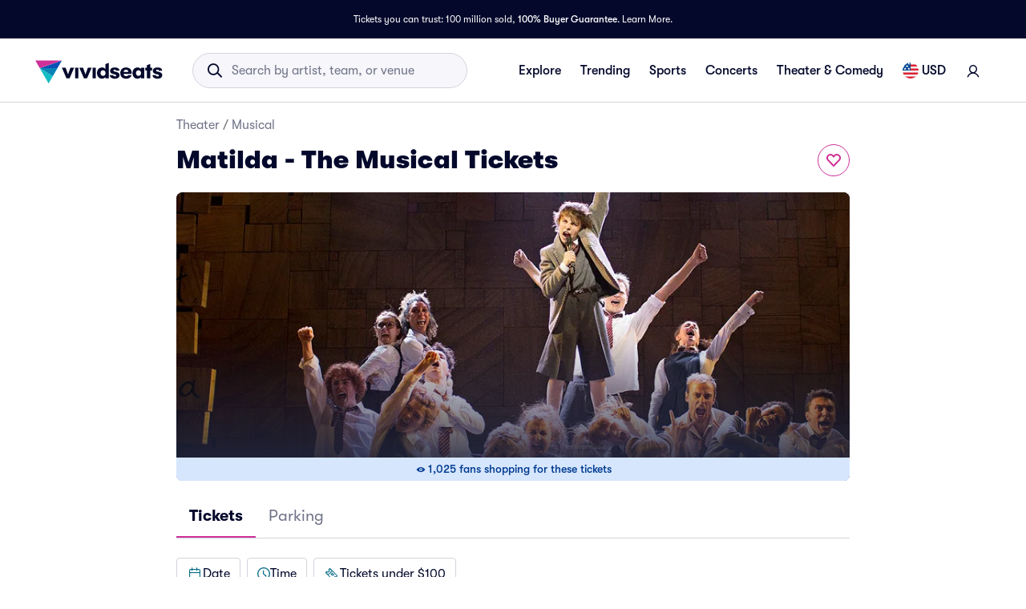

--- FILE ---
content_type: text/html; charset=utf-8
request_url: https://www.vividseats.com/matilda-the-musical-tickets--theater-musical/performer/30011
body_size: 71373
content:
<!DOCTYPE html><html lang="en-US"><head><link rel="preload" href="//d1gwnrwaeu7bya.cloudfront.net/banner/event/theater/matilda-the-musical.jpg?dimensions=840x336" as="image" fetchPriority="high" data-testid="desktop-image-preload-link" media="(min-width: 768px)" data-next-head=""/><link rel="preload" href="//d1gwnrwaeu7bya.cloudfront.net/mobile/app/theater/matilda-the-musical.jpg?dimensions=735x288" as="image" fetchPriority="high" data-testid="mobile-image-preload-link" media="(max-width: 767px)" data-next-head=""/><meta charSet="utf-8" data-next-head=""/><title data-next-head="">Matilda Tickets - 2026 Matilda The Musical Tour | Vivid Seats</title><meta name="description" content="Buy Matilda - The Musical tickets online. Find Matilda - The Musical shows ticket information at Vivid Seats. " data-next-head=""/><meta name="keywords" content="Matilda - The Musical tickets" data-next-head=""/><link rel="canonical" href="https://www.vividseats.com/matilda-the-musical-tickets--theater-musical/performer/30011" data-next-head=""/><meta property="og:image" content="https://a.vsstatic.com/mobile/app/theater/matilda-the-musical.jpg" data-next-head=""/><meta http-equiv="x-ua-compatible" content="ie=edge" data-next-head=""/><meta name="viewport" content="width=device-width, initial-scale=1, maximum-scale=5" data-next-head=""/><meta name="application-name" content="Vivid Seats" data-next-head=""/><meta name="msapplication-TileColor" content="#333333" data-next-head=""/><meta name="msapplication-config" content="https://a.vsstatic.com/common/favicon/browserconfig.xml" data-next-head=""/><meta name="theme-color" content="#ffffff" data-next-head=""/><meta name="google-play-app" content="app-id=com.vividseats.android" data-next-head=""/><meta name="itunes" content="app-id=963355757" data-next-head=""/><meta name="apple-mobile-web-app-capable" content="yes" data-next-head=""/><meta name="format-detection" content="telephone=yes" data-next-head=""/><meta property="og:site_name" content="Vivid Seats" data-next-head=""/><meta property="og:url" content="https://www.vividseats.com/matilda-the-musical-tickets--theater-musical/performer/30011" data-next-head=""/><meta property="og:title" content="Matilda Tickets - 2026 Matilda The Musical Tour | Vivid Seats" data-next-head=""/><meta property="og:description" content="Buy Matilda - The Musical tickets online. Find Matilda - The Musical shows ticket information at Vivid Seats. " data-next-head=""/><link rel="icon" type="image/x-icon" href="https://a.vsstatic.com/common/favicon/rebrand/favicon.ico?v=1768785613161" data-next-head=""/><link rel="apple-touch-icon" sizes="180x180" href="https://a.vsstatic.com/common/favicon/rebrand/apple-touch-icon.png" data-next-head=""/><meta name="apple-mobile-web-app-title" content="Vivid Seats" data-next-head=""/><link data-testid="android-link-meta" rel="alternate" href="android-app://com.vividseats.android/vividseats/performer/30011" data-next-head=""/><link data-testid="ios-link-meta" rel="alternate" href="ios-app://963355757/vividseats/performer/30011" data-next-head=""/><script type="application/ld+json" data-next-head="">{
	"@context": "https://schema.org",
	"@type": "BreadcrumbList",
	"itemListElement": [
		{
			"@type": "ListItem",
			"position": 1,
			"item": {
				"@id": "https://www.vividseats.com/theater",
				"name": "Theater"
			}
		},
		{
			"@type": "ListItem",
			"position": 2,
			"item": {
				"@id": "https://www.vividseats.com/theater/musicals",
				"name": "Musical"
			}
		},
		{
			"@type": "ListItem",
			"position": 3,
			"item": {
				"@id": "https://www.vividseats.com/matilda-the-musical-tickets--theater-musical/performer/30011",
				"name": "Matilda - The Musical Tickets"
			}
		}
	]
}</script><meta name="emotion-insertion-point" content=""/><style data-emotion="mui-global animation-wiooy9">@-webkit-keyframes animation-wiooy9{0%{-webkit-transform:translateX(-100%);-moz-transform:translateX(-100%);-ms-transform:translateX(-100%);transform:translateX(-100%);}50%{-webkit-transform:translateX(100%);-moz-transform:translateX(100%);-ms-transform:translateX(100%);transform:translateX(100%);}100%{-webkit-transform:translateX(100%);-moz-transform:translateX(100%);-ms-transform:translateX(100%);transform:translateX(100%);}}@keyframes animation-wiooy9{0%{-webkit-transform:translateX(-100%);-moz-transform:translateX(-100%);-ms-transform:translateX(-100%);transform:translateX(-100%);}50%{-webkit-transform:translateX(100%);-moz-transform:translateX(100%);-ms-transform:translateX(100%);transform:translateX(100%);}100%{-webkit-transform:translateX(100%);-moz-transform:translateX(100%);-ms-transform:translateX(100%);transform:translateX(100%);}}</style><style data-emotion="mui-global w4yfad">:root{--spacing:8px;--shape-borderRadius:4px;--colors-gray-50:#F6F6FBFF;--colors-gray-100:#EFEFF6FF;--colors-gray-200:#D3D3DCFF;--colors-gray-300:#A0A2B3FF;--colors-gray-400:#717488FF;--colors-gray-500:#474B5EFF;--colors-gray-600:#04092CFF;--colors-white-10:#FFFFFF19;--colors-white-20:#FFFFFF33;--colors-white-30:#FFFFFF4C;--colors-white-40:#FFFFFF66;--colors-white-50:#FFFFFF7F;--colors-white-100:#FFFFFFFF;--colors-dark-10:#04092C19;--colors-dark-20:#04092C33;--colors-dark-30:#04092C4C;--colors-dark-40:#04092C66;--colors-dark-50:#04092C7F;--colors-blue-100:#D9F2FCFF;--colors-blue-200:#B3E4F9FF;--colors-blue-300:#7AD0F5FF;--colors-blue-400:#27B2EFFF;--colors-blue-500:#0983B6FF;--colors-blue-600:#065474FF;--colors-cobalt-100:#D6E6FDFF;--colors-cobalt-200:#AFCEFBFF;--colors-cobalt-300:#75AAF6FF;--colors-cobalt-400:#277CF4FF;--colors-cobalt-500:#0951B6FF;--colors-cobalt-600:#003B90FF;--colors-green-100:#E6FFEDFF;--colors-green-200:#BEF2CDFF;--colors-green-300:#85E8A1FF;--colors-green-400:#4AC76DFF;--colors-green-500:#19AA61FF;--colors-green-600:#008442FF;--colors-indigo-100:#F2F0FFFF;--colors-indigo-200:#D9D6FDFF;--colors-indigo-300:#A69FE2FF;--colors-indigo-350:#8477D9FF;--colors-indigo-400:#5D50CBFF;--colors-indigo-500:#312784FF;--colors-indigo-600:#211A58FF;--colors-lime-100:#F3F7DEFF;--colors-lime-200:#E8EF9FFF;--colors-lime-300:#C4D75DFF;--colors-lime-400:#94BE24FF;--colors-lime-500:#62A10AFF;--colors-lime-600:#2D6D1BFF;--colors-orange-100:#FFF5F0FF;--colors-orange-200:#FFD5C0FF;--colors-orange-300:#FEA071FF;--colors-orange-400:#FE894EFF;--colors-orange-500:#F76E27FF;--colors-orange-600:#D54700FF;--colors-red-100:#FEECECFF;--colors-red-200:#FFB1BAFF;--colors-red-300:#FF7079FF;--colors-red-400:#F93C3AFF;--colors-red-500:#DC1818FF;--colors-red-600:#9D0706FF;--colors-yellow-100:#FFF9D6FF;--colors-yellow-200:#FFF099FF;--colors-yellow-300:#FFE75CFF;--colors-yellow-400:#FCD72DFF;--colors-yellow-500:#FFC000FF;--colors-yellow-600:#E8A93AFF;--colors-magenta-100:#FBE5F3FF;--colors-magenta-200:#F7B4DFFF;--colors-magenta-300:#E07BBDFF;--colors-magenta-400:#CE3197FF;--colors-magenta-500:#8F1564FF;--colors-magenta-600:#440C36FF;--colors-teal-100:#DAFAFBFF;--colors-teal-200:#B5F5F8FF;--colors-teal-300:#78E4E8FF;--colors-teal-400:#13BDC3FF;--colors-teal-500:#1C94A5FF;--colors-teal-600:#086E88FF;--shadows-0:none;--shadows-1:0px 2px 1px -1px rgba(0,0,0,0.2),0px 1px 1px 0px rgba(0,0,0,0.14),0px 1px 3px 0px rgba(0,0,0,0.12);--shadows-2:0px 3px 1px -2px rgba(0,0,0,0.2),0px 2px 2px 0px rgba(0,0,0,0.14),0px 1px 5px 0px rgba(0,0,0,0.12);--shadows-3:0px 3px 3px -2px rgba(0,0,0,0.2),0px 3px 4px 0px rgba(0,0,0,0.14),0px 1px 8px 0px rgba(0,0,0,0.12);--shadows-4:0px 2px 4px -1px rgba(0,0,0,0.2),0px 4px 5px 0px rgba(0,0,0,0.14),0px 1px 10px 0px rgba(0,0,0,0.12);--shadows-5:0px 3px 5px -1px rgba(0,0,0,0.2),0px 5px 8px 0px rgba(0,0,0,0.14),0px 1px 14px 0px rgba(0,0,0,0.12);--shadows-6:0px 3px 5px -1px rgba(0,0,0,0.2),0px 6px 10px 0px rgba(0,0,0,0.14),0px 1px 18px 0px rgba(0,0,0,0.12);--shadows-7:0px 4px 5px -2px rgba(0,0,0,0.2),0px 7px 10px 1px rgba(0,0,0,0.14),0px 2px 16px 1px rgba(0,0,0,0.12);--shadows-8:0px 5px 5px -3px rgba(0,0,0,0.2),0px 8px 10px 1px rgba(0,0,0,0.14),0px 3px 14px 2px rgba(0,0,0,0.12);--shadows-9:0px 5px 6px -3px rgba(0,0,0,0.2),0px 9px 12px 1px rgba(0,0,0,0.14),0px 3px 16px 2px rgba(0,0,0,0.12);--shadows-10:0px 6px 6px -3px rgba(0,0,0,0.2),0px 10px 14px 1px rgba(0,0,0,0.14),0px 4px 18px 3px rgba(0,0,0,0.12);--shadows-11:0px 6px 7px -4px rgba(0,0,0,0.2),0px 11px 15px 1px rgba(0,0,0,0.14),0px 4px 20px 3px rgba(0,0,0,0.12);--shadows-12:0px 7px 8px -4px rgba(0,0,0,0.2),0px 12px 17px 2px rgba(0,0,0,0.14),0px 5px 22px 4px rgba(0,0,0,0.12);--shadows-13:0px 7px 8px -4px rgba(0,0,0,0.2),0px 13px 19px 2px rgba(0,0,0,0.14),0px 5px 24px 4px rgba(0,0,0,0.12);--shadows-14:0px 7px 9px -4px rgba(0,0,0,0.2),0px 14px 21px 2px rgba(0,0,0,0.14),0px 5px 26px 4px rgba(0,0,0,0.12);--shadows-15:0px 8px 9px -5px rgba(0,0,0,0.2),0px 15px 22px 2px rgba(0,0,0,0.14),0px 6px 28px 5px rgba(0,0,0,0.12);--shadows-16:0px 8px 10px -5px rgba(0,0,0,0.2),0px 16px 24px 2px rgba(0,0,0,0.14),0px 6px 30px 5px rgba(0,0,0,0.12);--shadows-17:0px 8px 11px -5px rgba(0,0,0,0.2),0px 17px 26px 2px rgba(0,0,0,0.14),0px 6px 32px 5px rgba(0,0,0,0.12);--shadows-18:0px 9px 11px -5px rgba(0,0,0,0.2),0px 18px 28px 2px rgba(0,0,0,0.14),0px 7px 34px 6px rgba(0,0,0,0.12);--shadows-19:0px 9px 12px -6px rgba(0,0,0,0.2),0px 19px 29px 2px rgba(0,0,0,0.14),0px 7px 36px 6px rgba(0,0,0,0.12);--shadows-20:0px 10px 13px -6px rgba(0,0,0,0.2),0px 20px 31px 3px rgba(0,0,0,0.14),0px 8px 38px 7px rgba(0,0,0,0.12);--shadows-21:0px 10px 13px -6px rgba(0,0,0,0.2),0px 21px 33px 3px rgba(0,0,0,0.14),0px 8px 40px 7px rgba(0,0,0,0.12);--shadows-22:0px 10px 14px -6px rgba(0,0,0,0.2),0px 22px 35px 3px rgba(0,0,0,0.14),0px 8px 42px 7px rgba(0,0,0,0.12);--shadows-23:0px 11px 14px -7px rgba(0,0,0,0.2),0px 23px 36px 3px rgba(0,0,0,0.14),0px 9px 44px 8px rgba(0,0,0,0.12);--shadows-24:0px 11px 15px -7px rgba(0,0,0,0.2),0px 24px 38px 3px rgba(0,0,0,0.14),0px 9px 46px 8px rgba(0,0,0,0.12);--zIndex-mobileStepper:1000;--zIndex-fab:1050;--zIndex-speedDial:1050;--zIndex-appBar:1100;--zIndex-drawer:1200;--zIndex-modal:1300;--zIndex-snackbar:1400;--zIndex-tooltip:1500;--font-creditCardLabel:500 0.875rem;--font-stepLabel:500 1rem;--font-title-sm:700 1.125rem/1.40625rem;--font-title-md:700 1.25rem/1.5625rem;--font-title-lg:800 1.5rem/1.875rem;--font-title-xl:800 2rem/2.5rem;--font-title-xxl:800 2.5rem/3.125rem;--font-subtitle-sm:400 1rem/1.25rem;--font-subtitle-md:400 1.125rem/1.375rem;--font-subtitle-lg:400 1.25rem/1.5625rem;--font-subtitle-xl:400 1.5rem/1.875rem;--font-subtitle-xxl:400 2rem/2.5rem;--font-overline:700 0.75rem/0.9375rem 'GT-Walsheim',sans-serif;--font-body-bold:700 1rem/1.5rem;--font-body-medium:500 1rem/1.5rem;--font-body-regular:400 1rem/1.5rem;--font-body-link:400 1rem/1.5rem;--font-small-bold:700 0.875rem/1.3125rem;--font-small-medium:500 0.875rem/1.3125rem;--font-small-regular:400 0.875rem/1.3125rem;--font-caption-bold:700 0.75rem/1.125rem;--font-caption-medium:500 0.75rem/1.125rem;--font-caption-regular:400 0.75rem/1.125rem;--font-footnote-regular:400 0.625rem/0.9375rem;--font-footnote-bold:700 0.625rem/0.9375rem;--font-button:500 0.875rem/1.75 'GT-Walsheim',sans-serif;--font-textfield-small:400 0.875rem/1.3125rem;--font-textfield-medium:400 1rem/1.5rem;--font-h1:300 6rem/1.167 'GT-Walsheim',sans-serif;--font-h2:300 3.75rem/1.2 'GT-Walsheim',sans-serif;--font-h3:400 3rem/1.167 'GT-Walsheim',sans-serif;--font-h4:400 2.125rem/1.235 'GT-Walsheim',sans-serif;--font-h5:400 1.5rem/1.334 'GT-Walsheim',sans-serif;--font-h6:500 1.25rem/1.6 'GT-Walsheim',sans-serif;--font-subtitle1:400 1rem/1.75 'GT-Walsheim',sans-serif;--font-subtitle2:500 0.875rem/1.57 'GT-Walsheim',sans-serif;--font-body1:400 1rem/1.5 'GT-Walsheim',sans-serif;--font-body2:400 0.875rem/1.43 'GT-Walsheim',sans-serif;--font-caption:400 0.75rem/1.66 'GT-Walsheim',sans-serif;--font-inherit:inherit inherit/inherit inherit;}:root{-webkit-print-color-scheme:light;color-scheme:light;--palette-gray-50:#F6F6FBFF;--palette-gray-100:#EFEFF6FF;--palette-gray-200:#D3D3DCFF;--palette-gray-300:#A0A2B3FF;--palette-gray-400:#717488FF;--palette-gray-500:#474B5EFF;--palette-gray-600:#04092CFF;--palette-white-10:#FFFFFF19;--palette-white-20:#FFFFFF33;--palette-white-30:#FFFFFF4C;--palette-white-40:#FFFFFF66;--palette-white-50:#FFFFFF7F;--palette-white-100:#FFFFFFFF;--palette-dark-10:#04092C19;--palette-dark-20:#04092C33;--palette-dark-30:#04092C4C;--palette-dark-40:#04092C66;--palette-dark-50:#04092C7F;--palette-blue-100:#D9F2FCFF;--palette-blue-200:#B3E4F9FF;--palette-blue-300:#7AD0F5FF;--palette-blue-400:#27B2EFFF;--palette-blue-500:#0983B6FF;--palette-blue-600:#065474FF;--palette-cobalt-100:#D6E6FDFF;--palette-cobalt-200:#AFCEFBFF;--palette-cobalt-300:#75AAF6FF;--palette-cobalt-400:#277CF4FF;--palette-cobalt-500:#0951B6FF;--palette-cobalt-600:#003B90FF;--palette-green-100:#E6FFEDFF;--palette-green-200:#BEF2CDFF;--palette-green-300:#85E8A1FF;--palette-green-400:#4AC76DFF;--palette-green-500:#19AA61FF;--palette-green-600:#008442FF;--palette-indigo-100:#F2F0FFFF;--palette-indigo-200:#D9D6FDFF;--palette-indigo-300:#A69FE2FF;--palette-indigo-350:#8477D9FF;--palette-indigo-400:#5D50CBFF;--palette-indigo-500:#312784FF;--palette-indigo-600:#211A58FF;--palette-lime-100:#F3F7DEFF;--palette-lime-200:#E8EF9FFF;--palette-lime-300:#C4D75DFF;--palette-lime-400:#94BE24FF;--palette-lime-500:#62A10AFF;--palette-lime-600:#2D6D1BFF;--palette-orange-100:#FFF5F0FF;--palette-orange-200:#FFD5C0FF;--palette-orange-300:#FEA071FF;--palette-orange-400:#FE894EFF;--palette-orange-500:#F76E27FF;--palette-orange-600:#D54700FF;--palette-red-100:#FEECECFF;--palette-red-200:#FFB1BAFF;--palette-red-300:#FF7079FF;--palette-red-400:#F93C3AFF;--palette-red-500:#DC1818FF;--palette-red-600:#9D0706FF;--palette-yellow-100:#FFF9D6FF;--palette-yellow-200:#FFF099FF;--palette-yellow-300:#FFE75CFF;--palette-yellow-400:#FCD72DFF;--palette-yellow-500:#FFC000FF;--palette-yellow-600:#E8A93AFF;--palette-magenta-100:#FBE5F3FF;--palette-magenta-200:#F7B4DFFF;--palette-magenta-300:#E07BBDFF;--palette-magenta-400:#CE3197FF;--palette-magenta-500:#8F1564FF;--palette-magenta-600:#440C36FF;--palette-teal-100:#DAFAFBFF;--palette-teal-200:#B5F5F8FF;--palette-teal-300:#78E4E8FF;--palette-teal-400:#13BDC3FF;--palette-teal-500:#1C94A5FF;--palette-teal-600:#086E88FF;--palette-primary-lightest:#FBE5F3FF;--palette-primary-lighter:#F7B4DFFF;--palette-primary-light:#E07BBDFF;--palette-primary-main:#CE3197FF;--palette-primary-dark:#8F1564FF;--palette-primary-darker:#440C36FF;--palette-primary-contrastText:#fff;--palette-primary-mainChannel:206 49 151;--palette-primary-lightChannel:224 123 189;--palette-primary-darkChannel:143 21 100;--palette-primary-contrastTextChannel:255 255 255;--palette-neutral-lightest:#FFFFFFFF;--palette-neutral-lighter:#F6F6FBFF;--palette-neutral-light:#D3D3DCFF;--palette-neutral-main:#04092CFF;--palette-neutral-dark:#474B5EFF;--palette-neutral-darker:#717488FF;--palette-neutral-contrastText:#EFEFF6FF;--palette-neutral-mainChannel:4 9 44;--palette-neutral-lightChannel:211 211 220;--palette-neutral-darkChannel:71 75 94;--palette-neutral-contrastTextChannel:239 239 246;--palette-secondary-lightest:#DAFAFBFF;--palette-secondary-lighter:#B5F5F8FF;--palette-secondary-light:#78E4E8FF;--palette-secondary-main:#13BDC3FF;--palette-secondary-dark:#1C94A5FF;--palette-secondary-darker:#086E88FF;--palette-secondary-contrastText:rgba(0, 0, 0, 0.87);--palette-secondary-mainChannel:19 189 195;--palette-secondary-lightChannel:120 228 232;--palette-secondary-darkChannel:28 148 165;--palette-secondary-contrastTextChannel:0 0 0;--palette-error-main:#DC1818FF;--palette-error-light:rgba(227, 70, 70, 1);--palette-error-dark:rgba(154, 16, 16, 1);--palette-error-contrastText:#fff;--palette-error-mainChannel:220 24 24;--palette-error-lightChannel:227 70 70;--palette-error-darkChannel:154 16 16;--palette-error-contrastTextChannel:255 255 255;--palette-common-black:#000;--palette-common-white:#fff;--palette-common-background:#fff;--palette-common-onBackground:#000;--palette-common-backgroundChannel:255 255 255;--palette-common-onBackgroundChannel:0 0 0;--palette-warning-main:#ed6c02;--palette-warning-light:#ff9800;--palette-warning-dark:#e65100;--palette-warning-contrastText:#fff;--palette-warning-mainChannel:237 108 2;--palette-warning-lightChannel:255 152 0;--palette-warning-darkChannel:230 81 0;--palette-warning-contrastTextChannel:255 255 255;--palette-info-main:#0288d1;--palette-info-light:#03a9f4;--palette-info-dark:#01579b;--palette-info-contrastText:#fff;--palette-info-mainChannel:2 136 209;--palette-info-lightChannel:3 169 244;--palette-info-darkChannel:1 87 155;--palette-info-contrastTextChannel:255 255 255;--palette-success-main:#2e7d32;--palette-success-light:#4caf50;--palette-success-dark:#1b5e20;--palette-success-contrastText:#fff;--palette-success-mainChannel:46 125 50;--palette-success-lightChannel:76 175 80;--palette-success-darkChannel:27 94 32;--palette-success-contrastTextChannel:255 255 255;--palette-grey-50:#fafafa;--palette-grey-100:#f5f5f5;--palette-grey-200:#eeeeee;--palette-grey-300:#e0e0e0;--palette-grey-400:#bdbdbd;--palette-grey-500:#9e9e9e;--palette-grey-600:#757575;--palette-grey-700:#616161;--palette-grey-800:#424242;--palette-grey-900:#212121;--palette-grey-A100:#f5f5f5;--palette-grey-A200:#eeeeee;--palette-grey-A400:#bdbdbd;--palette-grey-A700:#616161;--palette-text-primary:rgba(0, 0, 0, 0.87);--palette-text-secondary:rgba(0, 0, 0, 0.6);--palette-text-disabled:rgba(0, 0, 0, 0.38);--palette-text-primaryChannel:0 0 0;--palette-text-secondaryChannel:0 0 0;--palette-divider:rgba(0, 0, 0, 0.12);--palette-background-paper:#fff;--palette-background-default:#fff;--palette-background-defaultChannel:255 255 255;--palette-background-paperChannel:255 255 255;--palette-action-active:rgba(0, 0, 0, 0.54);--palette-action-hover:rgba(0, 0, 0, 0.04);--palette-action-hoverOpacity:0.04;--palette-action-selected:rgba(0, 0, 0, 0.08);--palette-action-selectedOpacity:0.08;--palette-action-disabled:rgba(0, 0, 0, 0.26);--palette-action-disabledBackground:rgba(0, 0, 0, 0.12);--palette-action-disabledOpacity:0.38;--palette-action-focus:rgba(0, 0, 0, 0.12);--palette-action-focusOpacity:0.12;--palette-action-activatedOpacity:0.12;--palette-action-activeChannel:0 0 0;--palette-action-selectedChannel:0 0 0;--palette-Alert-errorColor:rgba(90, 28, 28, 1);--palette-Alert-infoColor:rgb(1, 67, 97);--palette-Alert-successColor:rgb(30, 70, 32);--palette-Alert-warningColor:rgb(102, 60, 0);--palette-Alert-errorFilledBg:var(--palette-error-main, #DC1818FF);--palette-Alert-infoFilledBg:var(--palette-info-main, #0288d1);--palette-Alert-successFilledBg:var(--palette-success-main, #2e7d32);--palette-Alert-warningFilledBg:var(--palette-warning-main, #ed6c02);--palette-Alert-errorFilledColor:#fff;--palette-Alert-infoFilledColor:#fff;--palette-Alert-successFilledColor:#fff;--palette-Alert-warningFilledColor:#fff;--palette-Alert-errorStandardBg:rgba(252, 236, 236, 1);--palette-Alert-infoStandardBg:rgb(229, 246, 253);--palette-Alert-successStandardBg:rgb(237, 247, 237);--palette-Alert-warningStandardBg:rgb(255, 244, 229);--palette-Alert-errorIconColor:var(--palette-error-main, #DC1818FF);--palette-Alert-infoIconColor:var(--palette-info-main, #0288d1);--palette-Alert-successIconColor:var(--palette-success-main, #2e7d32);--palette-Alert-warningIconColor:var(--palette-warning-main, #ed6c02);--palette-AppBar-defaultBg:var(--palette-grey-100, #f5f5f5);--palette-Avatar-defaultBg:var(--palette-grey-400, #bdbdbd);--palette-Button-inheritContainedBg:var(--palette-grey-300, #e0e0e0);--palette-Button-inheritContainedHoverBg:var(--palette-grey-A100, #f5f5f5);--palette-Chip-defaultBorder:var(--palette-grey-400, #bdbdbd);--palette-Chip-defaultAvatarColor:var(--palette-grey-700, #616161);--palette-Chip-defaultIconColor:var(--palette-grey-700, #616161);--palette-FilledInput-bg:rgba(0, 0, 0, 0.06);--palette-FilledInput-hoverBg:rgba(0, 0, 0, 0.09);--palette-FilledInput-disabledBg:rgba(0, 0, 0, 0.12);--palette-LinearProgress-primaryBg:rgba(236, 176, 215, 1);--palette-LinearProgress-secondaryBg:rgba(165, 229, 232, 1);--palette-LinearProgress-errorBg:rgba(241, 167, 167, 1);--palette-LinearProgress-infoBg:rgb(158, 209, 237);--palette-LinearProgress-successBg:rgb(175, 205, 177);--palette-LinearProgress-warningBg:rgb(248, 199, 158);--palette-Skeleton-bg:rgba(var(--palette-text-primaryChannel, undefined) / 0.11);--palette-Slider-primaryTrack:rgba(236, 176, 215, 1);--palette-Slider-secondaryTrack:rgba(165, 229, 232, 1);--palette-Slider-errorTrack:rgba(241, 167, 167, 1);--palette-Slider-infoTrack:rgb(158, 209, 237);--palette-Slider-successTrack:rgb(175, 205, 177);--palette-Slider-warningTrack:rgb(248, 199, 158);--palette-SnackbarContent-bg:rgb(50, 50, 50);--palette-SnackbarContent-color:#fff;--palette-SpeedDialAction-fabHoverBg:rgb(216, 216, 216);--palette-StepConnector-border:var(--palette-grey-400, #bdbdbd);--palette-StepContent-border:var(--palette-grey-400, #bdbdbd);--palette-Switch-defaultColor:var(--palette-common-white, #fff);--palette-Switch-defaultDisabledColor:var(--palette-grey-100, #f5f5f5);--palette-Switch-primaryDisabledColor:rgba(236, 176, 215, 1);--palette-Switch-secondaryDisabledColor:rgba(165, 229, 232, 1);--palette-Switch-errorDisabledColor:rgba(241, 167, 167, 1);--palette-Switch-infoDisabledColor:rgb(158, 209, 237);--palette-Switch-successDisabledColor:rgb(175, 205, 177);--palette-Switch-warningDisabledColor:rgb(248, 199, 158);--palette-TableCell-border:rgba(224, 224, 224, 1);--palette-Tooltip-bg:rgba(97, 97, 97, 0.92);--palette-dividerChannel:0 0 0;--opacity-inputPlaceholder:0.42;--opacity-inputUnderline:0.42;--opacity-switchTrackDisabled:0.12;--opacity-switchTrack:0.38;}</style><style data-emotion="mui 6su6fj 1ayqvhb 6wlr9t 1dw0yje 1dwiwkb 51eq8m 1emchqo 1nd5pgh 1uul7gr 6eyi3z 1t7hoii y05qfq cg54c1 i8yde5 b8szdl 17do188 ucm95x 1458ua5 jifdqh 1lrj5mt 1bv52wn kh4685 1fmntk1 1pgnteb pc7loe 178k6i8 1insuh9 1wl3fj7 m4kd1w xqeok0 19f7kc0 1b4fqit 1at80ur 1evnhfv yxi6ms 1gqbo3h 4jjanv u7d502 72q6gf 1fxiafs oz27hc n0gdrl 1emumc3 ihrt1b dy6rqj td2x0f">.mui-6su6fj{-webkit-flex-shrink:0;-ms-flex-negative:0;flex-shrink:0;}.mui-1ayqvhb{margin:0;font-size:0.75rem;font-weight:400;line-height:1.125rem;text-align:var(--Typography-textAlign);font-family:'GT-Walsheim',sans-serif;}.mui-6wlr9t{-webkit-flex-shrink:0;-ms-flex-negative:0;flex-shrink:0;margin-top:1rem;gap:0.25rem;display:grid;}.mui-1dw0yje{-webkit-flex-shrink:0;-ms-flex-negative:0;flex-shrink:0;margin-bottom:0.5rem;}.mui-1dwiwkb{margin:0;font-family:'GT-Walsheim',sans-serif;font-weight:400;font-size:1rem;line-height:1.5;color:var(--palette-text-secondary);font-family:'GT-Walsheim',sans-serif;}.mui-1dwiwkb .MuiBreadcrumbs-separator{margin-left:0.25rem;margin-right:0.25rem;}.mui-51eq8m{display:-webkit-box;display:-webkit-flex;display:-ms-flexbox;display:flex;-webkit-box-flex-wrap:wrap;-webkit-flex-wrap:wrap;-ms-flex-wrap:wrap;flex-wrap:wrap;-webkit-align-items:center;-webkit-box-align:center;-ms-flex-align:center;align-items:center;padding:0;margin:0;list-style:none;}.mui-1emchqo{margin:0;font:inherit;line-height:inherit;letter-spacing:inherit;font-family:'GT-Walsheim',sans-serif;color:var(--palette-neutral-darker);-webkit-text-decoration:none;text-decoration:none;color:var(--palette-neutral-darker);}.mui-1emchqo:hover{-webkit-text-decoration:underline;text-decoration:underline;}.mui-1nd5pgh{display:-webkit-box;display:-webkit-flex;display:-ms-flexbox;display:flex;-webkit-user-select:none;-moz-user-select:none;-ms-user-select:none;user-select:none;margin-left:8px;margin-right:8px;}.mui-1uul7gr{-webkit-flex-shrink:0;-ms-flex-negative:0;flex-shrink:0;display:-webkit-box;display:-webkit-flex;display:-ms-flexbox;display:flex;-webkit-align-items:flex-start;-webkit-box-align:flex-start;-ms-flex-align:flex-start;align-items:flex-start;-webkit-box-pack:justify;-webkit-justify-content:space-between;justify-content:space-between;gap:1rem;}.mui-6eyi3z{margin:0;font-family:'GT-Walsheim',sans-serif;font-weight:400;font-size:1rem;line-height:1.5;font-weight:800;font-family:'GT-Walsheim',sans-serif;}.mui-1t7hoii{display:block;background-color:var(--palette-Skeleton-bg);height:1.2em;border-radius:var(--shape-borderRadius);position:relative;overflow:hidden;-webkit-mask-image:-webkit-radial-gradient(white, black);}.mui-1t7hoii::after{background:linear-gradient(
                90deg,
                transparent,
                var(--palette-action-hover),
                transparent
              );content:"";position:absolute;-webkit-transform:translateX(-100%);-moz-transform:translateX(-100%);-ms-transform:translateX(-100%);transform:translateX(-100%);bottom:0;left:0;right:0;top:0;}.mui-1t7hoii::after{-webkit-animation:animation-wiooy9 2s linear 0.5s infinite;animation:animation-wiooy9 2s linear 0.5s infinite;}.mui-1t7hoii.MuiSkeleton-rounded{background-color:#D3D3DCFF;border-radius:32px;}.mui-1t7hoii.MuiSkeleton-rectangular{background-color:#EFEFF6FF;border-radius:4px;}.mui-y05qfq{-webkit-flex-shrink:0;-ms-flex-negative:0;flex-shrink:0;margin-top:calc(2 * var(--spacing));}.mui-cg54c1{overflow:hidden;min-height:48px;-webkit-overflow-scrolling:touch;display:-webkit-box;display:-webkit-flex;display:-ms-flexbox;display:flex;border-bottom:1px solid #EFEFF6FF;}@media (max-width:599.95px){.mui-cg54c1 .MuiTabs-scrollButtons{display:none;}}.mui-i8yde5{overflow-x:auto;overflow-y:hidden;scrollbar-width:none;}.mui-i8yde5::-webkit-scrollbar{display:none;}.mui-b8szdl{position:relative;display:inline-block;-webkit-flex:1 1 auto;-ms-flex:1 1 auto;flex:1 1 auto;white-space:nowrap;scrollbar-width:none;overflow-x:auto;overflow-y:hidden;}.mui-b8szdl::-webkit-scrollbar{display:none;}.mui-17do188{display:-webkit-box;display:-webkit-flex;display:-ms-flexbox;display:flex;}.mui-ucm95x{display:-webkit-inline-box;display:-webkit-inline-flex;display:-ms-inline-flexbox;display:inline-flex;-webkit-align-items:center;-webkit-box-align:center;-ms-flex-align:center;align-items:center;-webkit-box-pack:center;-ms-flex-pack:center;-webkit-justify-content:center;justify-content:center;position:relative;box-sizing:border-box;-webkit-tap-highlight-color:transparent;background-color:transparent;outline:0;border:0;margin:0;border-radius:0;padding:0;cursor:pointer;-webkit-user-select:none;-moz-user-select:none;-ms-user-select:none;user-select:none;vertical-align:middle;-moz-appearance:none;-webkit-appearance:none;-webkit-text-decoration:none;text-decoration:none;color:inherit;font-family:'GT-Walsheim',sans-serif;font-weight:500;font-size:0.875rem;line-height:1.25;text-transform:none;max-width:360px;min-width:90px;position:relative;min-height:48px;-webkit-flex-shrink:0;-ms-flex-negative:0;flex-shrink:0;padding:12px 16px;overflow:hidden;white-space:normal;text-align:center;-webkit-flex-direction:row;-ms-flex-direction:row;flex-direction:row;color:var(--palette-text-secondary);color:#717488FF;font-weight:normal;}.mui-ucm95x::-moz-focus-inner{border-style:none;}.mui-ucm95x.Mui-disabled{pointer-events:none;cursor:default;}@media print{.mui-ucm95x{-webkit-print-color-adjust:exact;color-adjust:exact;}}.mui-ucm95x:disabled{color:#A0A2B3FF;}.mui-ucm95x:hover{color:#474B5EFF;}.mui-ucm95x.Mui-selected{color:var(--palette-primary-main);}.mui-ucm95x.Mui-disabled{color:var(--palette-text-disabled);}.mui-ucm95x.Mui-selected{color:#04092CFF;font-weight:bold;}.mui-1458ua5{position:absolute;height:2px;bottom:0;width:100%;-webkit-transition:all 300ms cubic-bezier(0.4, 0, 0.2, 1) 0ms;transition:all 300ms cubic-bezier(0.4, 0, 0.2, 1) 0ms;background-color:var(--palette-primary-main);}.mui-jifdqh{-webkit-flex-shrink:0;-ms-flex-negative:0;flex-shrink:0;display:-webkit-box;display:-webkit-flex;display:-ms-flexbox;display:flex;-webkit-box-flex:1;-webkit-flex-grow:1;-ms-flex-positive:1;flex-grow:1;}.mui-1lrj5mt{-webkit-flex-shrink:0;-ms-flex-negative:0;flex-shrink:0;-webkit-box-flex:1;-webkit-flex-grow:1;-ms-flex-positive:1;flex-grow:1;}.mui-1bv52wn{margin:0;font-size:1.125rem;font-weight:700;line-height:1.40625rem;font-family:'GT-Walsheim',sans-serif;}.mui-kh4685{margin:0;font-family:'GT-Walsheim',sans-serif;font-weight:700;font-size:0.75rem;line-height:0.9375rem;text-transform:uppercase;letter-spacing:0.075rem;font-family:'GT-Walsheim',sans-serif;color:var(--palette-gray-600);}.mui-1fmntk1{margin:0;font-size:0.875rem;font-weight:700;line-height:1.3125rem;overflow:hidden;text-overflow:ellipsis;white-space:nowrap;font-family:'GT-Walsheim',sans-serif;color:#CE3197FF;}.mui-1pgnteb{margin:0;font-family:'GT-Walsheim',sans-serif;font-weight:400;font-size:0.75rem;line-height:1.66;font-family:'GT-Walsheim',sans-serif;color:var(--palette-gray-600);}.mui-pc7loe{margin:0;font-size:0.875rem;font-weight:500;line-height:1.3125rem;font-family:'GT-Walsheim',sans-serif;color:var(--palette-gray-600);}.mui-178k6i8{-webkit-flex-shrink:0;-ms-flex-negative:0;flex-shrink:0;display:-webkit-box;display:-webkit-flex;display:-ms-flexbox;display:flex;}.mui-1insuh9{margin:0;font-size:0.875rem;font-weight:400;line-height:1.3125rem;display:inline;font-family:'GT-Walsheim',sans-serif;color:var(--palette-gray-600);}.mui-1wl3fj7{margin:0;font-size:0.875rem;font-weight:400;line-height:1.3125rem;display:inline;font-family:'GT-Walsheim',sans-serif;color:var(--palette-gray-500);}.mui-m4kd1w{-webkit-flex-shrink:0;-ms-flex-negative:0;flex-shrink:0;-webkit-align-items:center;-webkit-box-align:center;-ms-flex-align:center;align-items:center;gap:calc(1 * var(--spacing));}@media (min-width:0px){.mui-m4kd1w{display:-webkit-box;display:-webkit-flex;display:-ms-flexbox;display:flex;}}@media (min-width:900px){.mui-m4kd1w{display:none;}}.mui-xqeok0{margin:0;font-size:0.875rem;font-weight:400;line-height:1.3125rem;font-family:'GT-Walsheim',sans-serif;color:var(--palette-gray-600);}.mui-19f7kc0{display:-webkit-inline-box;display:-webkit-inline-flex;display:-ms-inline-flexbox;display:inline-flex;-webkit-align-items:center;-webkit-box-align:center;-ms-flex-align:center;align-items:center;-webkit-box-pack:center;-ms-flex-pack:center;-webkit-justify-content:center;justify-content:center;position:relative;box-sizing:border-box;-webkit-tap-highlight-color:transparent;background-color:transparent;outline:0;border:0;margin:0;border-radius:0;padding:0;cursor:pointer;-webkit-user-select:none;-moz-user-select:none;-ms-user-select:none;user-select:none;vertical-align:middle;-moz-appearance:none;-webkit-appearance:none;-webkit-text-decoration:none;text-decoration:none;color:inherit;font-family:'GT-Walsheim',sans-serif;font-weight:500;font-size:0.875rem;line-height:1.75;text-transform:none;min-width:64px;padding:6px 16px;border:0;border-radius:var(--shape-borderRadius);-webkit-transition:background-color 250ms cubic-bezier(0.4, 0, 0.2, 1) 0ms,box-shadow 250ms cubic-bezier(0.4, 0, 0.2, 1) 0ms,border-color 250ms cubic-bezier(0.4, 0, 0.2, 1) 0ms,color 250ms cubic-bezier(0.4, 0, 0.2, 1) 0ms;transition:background-color 250ms cubic-bezier(0.4, 0, 0.2, 1) 0ms,box-shadow 250ms cubic-bezier(0.4, 0, 0.2, 1) 0ms,border-color 250ms cubic-bezier(0.4, 0, 0.2, 1) 0ms,color 250ms cubic-bezier(0.4, 0, 0.2, 1) 0ms;padding:5px 15px;border:1px solid currentColor;border-color:var(--variant-outlinedBorder, currentColor);background-color:var(--variant-outlinedBg);color:var(--variant-outlinedColor);--variant-textColor:var(--palette-primary-main);--variant-outlinedColor:var(--palette-primary-main);--variant-outlinedBorder:rgba(var(--palette-primary-mainChannel) / 0.5);--variant-containedColor:var(--palette-primary-contrastText);--variant-containedBg:var(--palette-primary-main);padding:3px 9px;font-size:0.8125rem;-webkit-transition:background-color 250ms cubic-bezier(0.4, 0, 0.2, 1) 0ms,box-shadow 250ms cubic-bezier(0.4, 0, 0.2, 1) 0ms,border-color 250ms cubic-bezier(0.4, 0, 0.2, 1) 0ms;transition:background-color 250ms cubic-bezier(0.4, 0, 0.2, 1) 0ms,box-shadow 250ms cubic-bezier(0.4, 0, 0.2, 1) 0ms,border-color 250ms cubic-bezier(0.4, 0, 0.2, 1) 0ms;height:2rem;min-width:2rem;padding-top:0.25rem;padding-bottom:0.25rem;gap:0.25rem;color:#CE3197FF;border-color:#CE3197FF;padding-left:0.75rem;padding-right:0.75rem;white-space:nowrap;}.mui-19f7kc0::-moz-focus-inner{border-style:none;}.mui-19f7kc0.Mui-disabled{pointer-events:none;cursor:default;}@media print{.mui-19f7kc0{-webkit-print-color-adjust:exact;color-adjust:exact;}}.mui-19f7kc0:disabled{color:#A0A2B3FF;}.mui-19f7kc0:hover{color:#474B5EFF;}.mui-19f7kc0:hover{-webkit-text-decoration:none;text-decoration:none;}.mui-19f7kc0.Mui-disabled{color:var(--palette-action-disabled);}.mui-19f7kc0.Mui-disabled{border:1px solid var(--palette-action-disabledBackground);}@media (hover: hover){.mui-19f7kc0:hover{--variant-containedBg:var(--palette-primary-dark);--variant-textBg:rgba(var(--palette-primary-mainChannel) / var(--palette-action-hoverOpacity));--variant-outlinedBorder:var(--palette-primary-main);--variant-outlinedBg:rgba(var(--palette-primary-mainChannel) / var(--palette-action-hoverOpacity));}}.mui-19f7kc0.MuiButton-loading{color:transparent;}.mui-19f7kc0:hover{background-color:#FBE5F3FF;color:#CE3197FF;border-color:#CE3197FF;}.mui-19f7kc0:active{background-color:#FBE5F3FF;color:#8F1564FF;border-color:#8F1564FF;}.mui-19f7kc0:disabled{color:#A0A2B3FF;border-color:#D3D3DCFF;}.mui-1b4fqit{margin:0;font-size:0.875rem;font-weight:400;line-height:1.3125rem;font-family:'GT-Walsheim',sans-serif;}.mui-1at80ur{-webkit-flex-shrink:0;-ms-flex-negative:0;flex-shrink:0;margin-top:calc(3 * var(--spacing));margin-bottom:calc(2 * var(--spacing));}.mui-1evnhfv{-webkit-flex-shrink:0;-ms-flex-negative:0;flex-shrink:0;margin-bottom:calc(3 * var(--spacing));}.mui-yxi6ms{-webkit-flex-shrink:0;-ms-flex-negative:0;flex-shrink:0;display:-webkit-box;display:-webkit-flex;display:-ms-flexbox;display:flex;-webkit-align-items:center;-webkit-box-align:center;-ms-flex-align:center;align-items:center;padding-top:calc(0.5 * var(--spacing));}.mui-1gqbo3h{margin:0;font-size:0.75rem;font-weight:500;line-height:1.125rem;font-family:'GT-Walsheim',sans-serif;}.mui-4jjanv{-webkit-flex-shrink:0;-ms-flex-negative:0;flex-shrink:0;display:-webkit-box;display:-webkit-flex;display:-ms-flexbox;display:flex;-webkit-box-pack:center;-ms-flex-pack:center;-webkit-justify-content:center;justify-content:center;-webkit-align-items:center;-webkit-box-align:center;-ms-flex-align:center;align-items:center;margin-top:calc(1.5 * var(--spacing));}.mui-u7d502 .MuiPaginationItem-root{font-weight:500;}.mui-u7d502 .MuiPaginationItem-root:not(.Mui-selected){border-color:transparent;}.mui-u7d502 .MuiPaginationItem-root:not(.Mui-selected):not(.MuiPaginationItem-ellipsis):hover{background-color:transparent;border-color:#D3D3DCFF;border-width:0.063rem;border-style:solid;-webkit-transition:border-color 200ms ease-in-out;transition:border-color 200ms ease-in-out;}.mui-72q6gf{display:-webkit-inline-box;display:-webkit-inline-flex;display:-ms-inline-flexbox;display:inline-flex;-webkit-align-items:center;-webkit-box-align:center;-ms-flex-align:center;align-items:center;-webkit-box-pack:center;-ms-flex-pack:center;-webkit-justify-content:center;justify-content:center;position:relative;box-sizing:border-box;-webkit-tap-highlight-color:transparent;background-color:transparent;outline:0;border:0;margin:0;border-radius:0;padding:0;cursor:pointer;-webkit-user-select:none;-moz-user-select:none;-ms-user-select:none;user-select:none;vertical-align:middle;-moz-appearance:none;-webkit-appearance:none;-webkit-text-decoration:none;text-decoration:none;color:inherit;font-family:'GT-Walsheim',sans-serif;font-weight:400;font-size:0.875rem;line-height:1.43;border-radius:16px;text-align:center;box-sizing:border-box;min-width:32px;height:32px;padding:0 6px;margin:0 3px;color:var(--palette-text-primary);-webkit-transition:color 250ms cubic-bezier(0.4, 0, 0.2, 1) 0ms,background-color 250ms cubic-bezier(0.4, 0, 0.2, 1) 0ms;transition:color 250ms cubic-bezier(0.4, 0, 0.2, 1) 0ms,background-color 250ms cubic-bezier(0.4, 0, 0.2, 1) 0ms;}.mui-72q6gf::-moz-focus-inner{border-style:none;}.mui-72q6gf.Mui-disabled{pointer-events:none;cursor:default;}@media print{.mui-72q6gf{-webkit-print-color-adjust:exact;color-adjust:exact;}}.mui-72q6gf:disabled{color:#A0A2B3FF;}.mui-72q6gf:hover{color:#474B5EFF;}.mui-72q6gf.Mui-focusVisible{background-color:var(--palette-action-focus);}.mui-72q6gf.Mui-disabled{opacity:var(--palette-action-disabledOpacity);}.mui-72q6gf:hover{background-color:var(--palette-action-hover);}@media (hover: none){.mui-72q6gf:hover{background-color:transparent;}}.mui-72q6gf.Mui-selected{background-color:var(--palette-action-selected);}.mui-72q6gf.Mui-selected:hover{background-color:rgba(var(--palette-action-selectedChannel) / calc(var(--palette-action-selectedOpacity) + var(--palette-action-hoverOpacity)));}@media (hover: none){.mui-72q6gf.Mui-selected:hover{background-color:var(--palette-action-selected);}}.mui-72q6gf.Mui-selected.Mui-focusVisible{background-color:rgba(var(--palette-action-selectedChannel) / calc(var(--palette-action-selectedOpacity) + var(--palette-action-focusOpacity)));}.mui-72q6gf.Mui-selected.Mui-disabled{opacity:1;color:var(--palette-action-disabled);background-color:var(--palette-action-selected);}.mui-72q6gf.Mui-selected.Mui-disabled{color:var(--palette-action-disabled);}.mui-72q6gf.Mui-selected{color:var(--palette-primary-contrastText);background-color:var(--palette-primary-main);}.mui-72q6gf.Mui-selected:hover{background-color:var(--palette-primary-dark);}@media (hover: none){.mui-72q6gf.Mui-selected:hover{background-color:var(--palette-primary-main);}}.mui-72q6gf.Mui-selected.Mui-focusVisible{background-color:var(--palette-primary-dark);}.mui-72q6gf.Mui-selected.Mui-disabled{color:var(--palette-action-disabled);}.mui-1fxiafs{-webkit-user-select:none;-moz-user-select:none;-ms-user-select:none;user-select:none;width:1em;height:1em;display:inline-block;-webkit-flex-shrink:0;-ms-flex-negative:0;flex-shrink:0;-webkit-transition:fill 300ms cubic-bezier(0.4, 0, 0.2, 1) 0ms;transition:fill 300ms cubic-bezier(0.4, 0, 0.2, 1) 0ms;fill:currentColor;font-size:1.5rem;font-size:1.25rem;margin:0 -8px;}.mui-oz27hc{margin:0;font-size:1.25rem;font-weight:700;line-height:1.5625rem;font-family:'GT-Walsheim',sans-serif;}.mui-n0gdrl{margin:0;font-size:1rem;font-weight:400;line-height:1.5rem;font-family:'GT-Walsheim',sans-serif;}.mui-1emumc3{margin:0;font-size:1.125rem;font-weight:700;line-height:1.40625rem;line-height:1.75;font-family:'GT-Walsheim',sans-serif;}.mui-ihrt1b{margin:0;font-size:0.875rem;font-weight:400;line-height:1.3125rem;margin-top:calc(2 * var(--spacing));margin-bottom:calc(4 * var(--spacing));font-family:'GT-Walsheim',sans-serif;}.mui-dy6rqj{margin:0;font-size:0.75rem;font-weight:700;line-height:1.125rem;font-family:'GT-Walsheim',sans-serif;}.mui-td2x0f{margin:0;font-size:0.875rem;font-weight:400;line-height:1.3125rem;font-family:'GT-Walsheim',sans-serif;color:#A0A2B3FF;}</style><link rel="preconnect" href="//d1gwnrwaeu7bya.cloudfront.net"/><link rel="preconnect" href="https://a.vsstatic.com"/><link rel="preconnect" href="//vivid-assets.s3.amazonaws.com"/><link rel="preload" href="https://a.vsstatic.com/font/poppins-regular.woff2" type="font/woff2" as="font" crossorigin="anonymous"/><link rel="preload" href="https://a.vsstatic.com/font/poppins-semibold.woff2" type="font/woff2" as="font" crossorigin="anonymous"/><link rel="preload" href="https://a.vsstatic.com/font/poppins-bold.woff2" type="font/woff2" as="font" crossorigin="anonymous"/><link rel="preload" href="https://a.vsstatic.com/font/poppins-extrabold.woff2" type="font/woff2" as="font" crossorigin="anonymous"/><link rel="preload" href="https://a.vsstatic.com/font/GT-Walsheim-Regular.woff2" type="font/woff2" as="font" crossorigin="anonymous"/><link rel="preload" href="https://a.vsstatic.com/font/GT-Walsheim-Medium.woff2" type="font/woff2" as="font" crossorigin="anonymous"/><link rel="preload" href="https://a.vsstatic.com/font/GT-Walsheim-Bold.woff2" type="font/woff2" as="font" crossorigin="anonymous"/><link rel="preload" href="https://a.vsstatic.com/font/GT-Walsheim-Black.woff2" type="font/woff2" as="font" crossorigin="anonymous"/><script id="gaCreate" data-nscript="beforeInteractive" crossorigin="anonymous">
        window.dataLayer=window.dataLayer||[];
        function gtag(){dataLayer.push(arguments);};
        gtag('consent', 'default', {"ad_storage":"granted","ad_user_data":"granted","ad_personalization":"granted","analytics_storage":"granted","personalization_storage":"granted","region":["US","CA"]});
        gtag('consent', 'update', {"ad_storage":"granted","ad_user_data":"granted","ad_personalization":"granted","analytics_storage":"granted","personalization_storage":"granted"});
    </script><link rel="preload" href="/athena-assets/1fdefec7/prod/next-assets/_next/static/css/e8136cee590ee824.css" as="style" crossorigin="anonymous"/><link rel="stylesheet" href="/athena-assets/1fdefec7/prod/next-assets/_next/static/css/e8136cee590ee824.css" crossorigin="anonymous" data-n-g=""/><link rel="preload" href="/athena-assets/1fdefec7/prod/next-assets/_next/static/css/ae308d8190e5cfe1.css" as="style" crossorigin="anonymous"/><link rel="stylesheet" href="/athena-assets/1fdefec7/prod/next-assets/_next/static/css/ae308d8190e5cfe1.css" crossorigin="anonymous" data-n-p=""/><link rel="preload" href="/athena-assets/1fdefec7/prod/next-assets/_next/static/css/1bf2f73cfea45bf2.css" as="style" crossorigin="anonymous"/><link rel="stylesheet" href="/athena-assets/1fdefec7/prod/next-assets/_next/static/css/1bf2f73cfea45bf2.css" crossorigin="anonymous" data-n-p=""/><link rel="preload" href="/athena-assets/1fdefec7/prod/next-assets/_next/static/css/d0e397d633c4ec9c.css" as="style" crossorigin="anonymous"/><link rel="stylesheet" href="/athena-assets/1fdefec7/prod/next-assets/_next/static/css/d0e397d633c4ec9c.css" crossorigin="anonymous"/><link rel="preload" href="/athena-assets/1fdefec7/prod/next-assets/_next/static/css/67654e260691a1eb.css" as="style" crossorigin="anonymous"/><link rel="stylesheet" href="/athena-assets/1fdefec7/prod/next-assets/_next/static/css/67654e260691a1eb.css" crossorigin="anonymous"/><link rel="preload" href="/athena-assets/1fdefec7/prod/next-assets/_next/static/css/8e8d9bf2a2e9b7a3.css" as="style" crossorigin="anonymous"/><link rel="stylesheet" href="/athena-assets/1fdefec7/prod/next-assets/_next/static/css/8e8d9bf2a2e9b7a3.css" crossorigin="anonymous"/><link rel="preload" href="/athena-assets/1fdefec7/prod/next-assets/_next/static/css/13d0a9c51dc5fbc7.css" as="style" crossorigin="anonymous"/><link rel="stylesheet" href="/athena-assets/1fdefec7/prod/next-assets/_next/static/css/13d0a9c51dc5fbc7.css" crossorigin="anonymous"/><link rel="preload" href="/athena-assets/1fdefec7/prod/next-assets/_next/static/css/9645138c67133047.css" as="style" crossorigin="anonymous"/><link rel="stylesheet" href="/athena-assets/1fdefec7/prod/next-assets/_next/static/css/9645138c67133047.css" crossorigin="anonymous"/><link rel="preload" href="/athena-assets/1fdefec7/prod/next-assets/_next/static/css/38511d5b5e7c4cd6.css" as="style" crossorigin="anonymous"/><link rel="stylesheet" href="/athena-assets/1fdefec7/prod/next-assets/_next/static/css/38511d5b5e7c4cd6.css" crossorigin="anonymous"/><noscript data-n-css=""></noscript><script defer="" crossorigin="anonymous" nomodule="" src="/athena-assets/1fdefec7/prod/next-assets/_next/static/chunks/polyfills-42372ed130431b0a.js"></script><script defer="" src="/athena-assets/1fdefec7/prod/next-assets/_next/static/chunks/214-2eb741f48078014c.js" crossorigin="anonymous"></script><script defer="" src="/athena-assets/1fdefec7/prod/next-assets/_next/static/chunks/5878-4753fa523d4088f0.js" crossorigin="anonymous"></script><script defer="" src="/athena-assets/1fdefec7/prod/next-assets/_next/static/chunks/6858-43c2cabe3e18f6c5.js" crossorigin="anonymous"></script><script defer="" src="/athena-assets/1fdefec7/prod/next-assets/_next/static/chunks/4587-adcee45f3e15d1f1.js" crossorigin="anonymous"></script><script defer="" src="/athena-assets/1fdefec7/prod/next-assets/_next/static/chunks/6337-34de28dd637d2d8b.js" crossorigin="anonymous"></script><script defer="" src="/athena-assets/1fdefec7/prod/next-assets/_next/static/chunks/8880-6cb24f9a1155a26f.js" crossorigin="anonymous"></script><script defer="" src="/athena-assets/1fdefec7/prod/next-assets/_next/static/chunks/8353-795c089d9ae7c84d.js" crossorigin="anonymous"></script><script defer="" src="/athena-assets/1fdefec7/prod/next-assets/_next/static/chunks/6596-2f923e2df31ba036.js" crossorigin="anonymous"></script><script defer="" src="/athena-assets/1fdefec7/prod/next-assets/_next/static/chunks/3994-a71b7f4e3e5973bf.js" crossorigin="anonymous"></script><script defer="" src="/athena-assets/1fdefec7/prod/next-assets/_next/static/chunks/2453-5648a0cacf893e4d.js" crossorigin="anonymous"></script><script defer="" src="/athena-assets/1fdefec7/prod/next-assets/_next/static/chunks/1771-93035a345742b03b.js" crossorigin="anonymous"></script><script defer="" src="/athena-assets/1fdefec7/prod/next-assets/_next/static/chunks/1366-ee01790b6e765599.js" crossorigin="anonymous"></script><script defer="" src="/athena-assets/1fdefec7/prod/next-assets/_next/static/chunks/6477-411834e34d4f52b7.js" crossorigin="anonymous"></script><script defer="" src="/athena-assets/1fdefec7/prod/next-assets/_next/static/chunks/527-6bb7795954f93fdd.js" crossorigin="anonymous"></script><script defer="" src="/athena-assets/1fdefec7/prod/next-assets/_next/static/chunks/2165-a2cd270caea1df54.js" crossorigin="anonymous"></script><script defer="" src="/athena-assets/1fdefec7/prod/next-assets/_next/static/chunks/9018-088271ecd8a39cd2.js" crossorigin="anonymous"></script><script defer="" src="/athena-assets/1fdefec7/prod/next-assets/_next/static/chunks/7665-b54a887b12be0a8a.js" crossorigin="anonymous"></script><script defer="" src="/athena-assets/1fdefec7/prod/next-assets/_next/static/chunks/4810-519630c8fc95477b.js" crossorigin="anonymous"></script><script defer="" src="/athena-assets/1fdefec7/prod/next-assets/_next/static/chunks/3158.91881ce3582d32d9.js" crossorigin="anonymous"></script><script defer="" src="/athena-assets/1fdefec7/prod/next-assets/_next/static/chunks/9278.6793fbfb90ea43fd.js" crossorigin="anonymous"></script><script defer="" src="/athena-assets/1fdefec7/prod/next-assets/_next/static/chunks/7003.083befb4e0c3f915.js" crossorigin="anonymous"></script><script defer="" src="/athena-assets/1fdefec7/prod/next-assets/_next/static/chunks/1235.c354407332632b00.js" crossorigin="anonymous"></script><script src="/athena-assets/1fdefec7/prod/next-assets/_next/static/chunks/webpack-3e999ec1b2140f9c.js" defer="" crossorigin="anonymous"></script><script src="/athena-assets/1fdefec7/prod/next-assets/_next/static/chunks/framework-6c17f08e07d1abc4.js" defer="" crossorigin="anonymous"></script><script src="/athena-assets/1fdefec7/prod/next-assets/_next/static/chunks/main-b8ccb710731552f4.js" defer="" crossorigin="anonymous"></script><script src="/athena-assets/1fdefec7/prod/next-assets/_next/static/chunks/pages/_app-7eb7a592592a55b6.js" defer="" crossorigin="anonymous"></script><script src="/athena-assets/1fdefec7/prod/next-assets/_next/static/chunks/8777-9eef44b0e7dcc337.js" defer="" crossorigin="anonymous"></script><script src="/athena-assets/1fdefec7/prod/next-assets/_next/static/chunks/5689-2673a4d788d9b263.js" defer="" crossorigin="anonymous"></script><script src="/athena-assets/1fdefec7/prod/next-assets/_next/static/chunks/3395-8c8864c57b8f4bf8.js" defer="" crossorigin="anonymous"></script><script src="/athena-assets/1fdefec7/prod/next-assets/_next/static/chunks/7011-aee93fe7771c4339.js" defer="" crossorigin="anonymous"></script><script src="/athena-assets/1fdefec7/prod/next-assets/_next/static/chunks/1586-83a82265c89965b4.js" defer="" crossorigin="anonymous"></script><script src="/athena-assets/1fdefec7/prod/next-assets/_next/static/chunks/8992-e5bca1f2ff387dd2.js" defer="" crossorigin="anonymous"></script><script src="/athena-assets/1fdefec7/prod/next-assets/_next/static/chunks/2000-d97ff3ad1e425f51.js" defer="" crossorigin="anonymous"></script><script src="/athena-assets/1fdefec7/prod/next-assets/_next/static/chunks/7822-fdcd35ee9448fd96.js" defer="" crossorigin="anonymous"></script><script src="/athena-assets/1fdefec7/prod/next-assets/_next/static/chunks/4859-f98d8203d71ab6c9.js" defer="" crossorigin="anonymous"></script><script src="/athena-assets/1fdefec7/prod/next-assets/_next/static/chunks/5154-462d24327b9f0422.js" defer="" crossorigin="anonymous"></script><script src="/athena-assets/1fdefec7/prod/next-assets/_next/static/chunks/3882-789b5554d3f7176f.js" defer="" crossorigin="anonymous"></script><script src="/athena-assets/1fdefec7/prod/next-assets/_next/static/chunks/4914-239042ce9fc8ae8e.js" defer="" crossorigin="anonymous"></script><script src="/athena-assets/1fdefec7/prod/next-assets/_next/static/chunks/6870-d8141320a91a9a87.js" defer="" crossorigin="anonymous"></script><script src="/athena-assets/1fdefec7/prod/next-assets/_next/static/chunks/328-fdee48699d80bb7d.js" defer="" crossorigin="anonymous"></script><script src="/athena-assets/1fdefec7/prod/next-assets/_next/static/chunks/8825-057c5a55b3139181.js" defer="" crossorigin="anonymous"></script><script src="/athena-assets/1fdefec7/prod/next-assets/_next/static/chunks/3846-ae97d4ade0b2938f.js" defer="" crossorigin="anonymous"></script><script src="/athena-assets/1fdefec7/prod/next-assets/_next/static/chunks/pages/%5Bslug%5D/performer/%5Bid%5D-77daa60a6f53151c.js" defer="" crossorigin="anonymous"></script><script src="/athena-assets/1fdefec7/prod/next-assets/_next/static/Jl8wjbfmr-UdQfX3ZzYs3/_buildManifest.js" defer="" crossorigin="anonymous"></script><script src="/athena-assets/1fdefec7/prod/next-assets/_next/static/Jl8wjbfmr-UdQfX3ZzYs3/_ssgManifest.js" defer="" crossorigin="anonymous"></script></head><body><noscript><iframe src="https://gtm.vividseats.com/ns.html?id=GTM-NLTD7S" height="0" width="0" style="display:none;visibility:hidden"></iframe></noscript><div id="__next"><a class="styles_button__Fgia8 styles_skipToContent__yCVyj styles_base__fRZ1E" href="#content" id="skip-to-content" tabindex="0">Skip to Content</a><a class="styles_button__Fgia8 styles_skipToFooter__HN6QP styles_base__fRZ1E" href="#footer" id="skip-to-footer" tabindex="0">Skip to Footer</a><div class="styles_pageWrapper__I0Pqa styles_fullHeight__DEYEP styles_column__rUwuM"><div id="marketplace-disclaimers"><div class="styles_disclaimer__Q1A_z styles_disclaimer1Line__05rUa MuiBox-root mui-6su6fj"><div data-testid="marketplace-disclaimer-desktop"><p class="MuiTypography-root MuiTypography-caption-regular MuiTypography-alignCenter mui-1ayqvhb" style="--Typography-textAlign:center">Tickets you can trust: 100 million sold,<!-- --> <a class="styles_button__Fgia8 styles_underlineFocus__kTJLi styles_buyerGuaranteeDisclaimer__fy2J_ styles_text__C6o35" target="_blank" href="/guarantee">100% Buyer Guarantee</a>. <!-- -->Learn More.</p></div></div><div class="styles_mobileDisclaimer__W6wHc MuiBox-root mui-6su6fj"><div data-testid="marketplace-disclaimer-mobile"><p class="MuiTypography-root MuiTypography-caption-regular MuiTypography-alignCenter mui-1ayqvhb" style="--Typography-textAlign:center">100 million sold,<!-- --> <a class="styles_button__Fgia8 styles_underlineFocus__kTJLi styles_buyerGuaranteeDisclaimer__fy2J_ styles_text__C6o35" target="_self" href="/guarantee">100% Buyer Guarantee</a>. <!-- -->Learn More.</p></div></div></div><header class="styles_header__4iRuC styles_trendingNavbar__xaSvp" id="nav-header" data-testid="nav-header"><div class="styles_sectionContainer__kQfAa styles_sectionContainer__j5__V styles_fluid__98XmZ"><div data-testid="main-menu" class="styles_mainMenu__u2fkd styles_mainMenu__5fy8_ styles_trendingMenu__AmJ6e undefined"></div><a class="styles_logoLink__WgYm6" aria-label="Link to homepage" href="/"><div class="styles_mobileLogoWrapper__sxjQm MuiBox-root mui-6su6fj"><svg width="170px" height="32px" viewBox="0 0 190 28"><g stroke="none" stroke-width="1" fill="none" fill-rule="evenodd"><g transform="translate(7.408740, -9.911865)"><g transform="translate(0.000000, 0.000000)" fill="#04092C"><path d="M90.6196621,19.6419238 C94.8184287,19.6419238 97.2568229,21.2772329 97.2568229,24.2400118 L97.2568229,24.2400118 L92.5946221,24.2400118 C92.5946221,23.1907531 91.8232357,22.6357991 90.5575446,22.6357991 C89.5388176,22.6357991 88.8592897,23.1300662 88.8592897,23.8389586 C88.8592897,24.5182229 89.291477,24.9503725 90.4950506,25.2581741 L90.4950506,25.2581741 L93.6442197,26.1224356 C95.9907553,26.7395824 97.410799,28.1587979 97.410799,30.4112161 C97.410799,33.4968371 94.8477933,35.3171057 90.8963673,35.3171057 C86.6678596,35.3171057 83.8593956,33.3414304 83.8593956,30.4408066 L83.8593956,30.4408066 L88.5513375,30.4408066 C88.5513375,31.4590066 89.5388176,32.1693296 90.9897318,32.1693296 C92.0084588,32.1693296 92.7188571,31.6750625 92.7188571,30.8122693 C92.7188571,30.133005 92.3800344,29.7319518 91.1139668,29.4241125 L91.1139668,29.4241125 L87.9960447,28.6531026 C85.6182621,28.0670522 84.2607123,26.5545852 84.2607123,24.302167 C84.2607123,21.4932889 86.7924711,19.6419238 90.6196621,19.6419238 Z M106.478825,19.6419238 C111.109779,19.6419238 114.258948,22.5114888 114.258948,26.708486 C114.258948,27.4780277 114.227701,27.9412737 114.134713,28.7744388 L103.144433,28.7744388 C103.237797,30.7190554 104.533229,31.7683141 106.632801,31.7683141 C108.083715,31.7683141 109.010584,31.3672233 109.411524,30.4408066 L114.042854,30.4408066 C113.57942,33.3725268 110.585733,35.3171057 106.634307,35.3171057 C101.570789,35.3171057 98.4528672,32.4475784 98.4528672,27.4795336 C98.4528672,22.6032345 101.632907,19.6419238 106.478825,19.6419238 Z M150.177545,19.6419238 C154.376312,19.6419238 156.814706,21.2772329 156.814706,24.2400118 L152.152506,24.2400118 C152.152506,23.1907531 151.381119,22.6357991 150.115428,22.6357991 C149.096701,22.6357991 148.417173,23.1300662 148.417173,23.8389586 C148.417173,24.5182229 148.84936,24.9503725 150.05331,25.2581741 L153.202103,26.1224356 C155.549015,26.7395824 156.968682,28.1587979 156.968682,30.4112161 C156.968682,33.4968371 154.406053,35.3171057 150.454251,35.3171057 C146.227249,35.3171057 143.417279,33.3414304 143.417279,30.4408066 L148.109221,30.4408066 C148.109221,31.4590066 149.096701,32.1693296 150.547615,32.1693296 C151.566342,32.1693296 152.276741,31.6750625 152.276741,30.8122693 C152.276741,30.133005 151.937918,29.7319518 150.67185,29.4241125 L147.553928,28.6531026 C145.176145,28.0670522 143.818596,26.5545852 143.818596,24.302167 C143.818596,21.4932889 146.350354,19.6419238 150.177545,19.6419238 Z M122.550316,19.6400791 C124.712005,19.6400791 126.408754,20.6582414 127.212517,22.1707084 L127.212517,22.1707084 L127.212517,20.0411323 L131.904459,20.0411323 L131.904459,34.9142079 L127.212517,34.9142079 L127.212517,32.8171587 C126.41026,34.298567 124.558029,35.3167293 122.489705,35.3167293 C118.043598,35.3167293 115.480968,31.9528972 115.480968,27.4776512 C115.480968,23.0335017 118.228821,19.6400791 122.550316,19.6400791 Z M82.4370931,13.2717553 L82.4370931,34.8895491 L77.7451512,34.8895491 L77.7451512,32.7910693 C76.9428943,34.27244 75.0906633,35.2906023 73.0223388,35.2906023 C68.5762316,35.2906023 66.0151082,31.9267702 66.0151082,27.4530301 C66.0151082,23.0088806 68.7629606,19.615458 73.0844563,19.615458 C75.2461453,19.615458 76.9428943,20.6336203 77.7466571,22.1460873 L77.7466571,14.8889185 L82.4370931,13.2717553 Z M140.321569,14.7991681 L140.321569,20.0415087 L142.930127,20.0415087 L142.930127,23.7752976 L140.321569,23.7752976 L140.321569,34.914509 L135.598756,34.914509 L135.598756,23.7752976 L133.252221,23.7752976 L133.252221,20.0415087 L135.598756,20.0415087 L135.598756,16.4275502 L140.321569,14.7991681 Z M22.2486229,20.0146665 L25.5830151,29.3647056 L28.9170308,20.0146665 L34.1653949,20.0146665 L27.7134571,34.887742 L23.4525731,34.887742 L17.0313176,20.0146665 L22.2486229,20.0146665 Z M40.0906516,20.0146665 L40.0906516,34.887742 L35.3987097,34.887742 L35.3987097,20.0146665 L40.0906516,20.0146665 Z M46.5760951,20.0146665 L49.9101108,29.3647056 L53.244503,20.0146665 L58.4928671,20.0146665 L52.0405528,34.887742 L47.7796688,34.887742 L41.3586015,20.0146665 L46.5760951,20.0146665 Z M64.4158649,20.0146665 L64.4158649,34.887742 L59.8718756,34.887742 L59.8718756,20.0146665 L64.4158649,20.0146665 Z M123.847254,23.5899616 C121.656201,23.5899616 120.297145,25.225233 120.297145,27.4776512 C120.297145,29.7300695 121.654695,31.3964383 123.847254,31.3964383 C126.194167,31.3979432 127.39774,29.6383238 127.39774,27.4776512 C127.39774,25.3480751 126.194167,23.5899616 123.847254,23.5899616 Z M74.3798885,23.5638346 C72.1888348,23.5638346 70.8297792,25.1991437 70.8297792,27.4515619 C70.8297792,29.7039801 72.187329,31.3703489 74.3798885,31.3703489 C76.7264242,31.3718162 77.9303743,29.6121968 77.9303743,27.4515619 C77.9303743,25.3219481 76.7264242,23.5638346 74.3798885,23.5638346 Z M106.447578,22.8192904 C104.4105,22.8192904 103.17568,24.02245 103.144433,25.8427563 L109.596747,25.8427563 C109.565876,23.8685491 108.455291,22.8192904 106.447578,22.8192904 Z"></path></g></g></g></svg></div><div class="styles_logoWrapper__f9Sbz MuiBox-root mui-6su6fj"><svg width="170px" height="32px" viewBox="0 0 190 28"><g stroke="none" stroke-width="1" fill="none" fill-rule="evenodd"><g transform="translate(-17.408740, -9.911865)"><g transform="translate(37.500000, 0.000000)" fill="#04092C"><path d="M90.6196621,19.6419238 C94.8184287,19.6419238 97.2568229,21.2772329 97.2568229,24.2400118 L97.2568229,24.2400118 L92.5946221,24.2400118 C92.5946221,23.1907531 91.8232357,22.6357991 90.5575446,22.6357991 C89.5388176,22.6357991 88.8592897,23.1300662 88.8592897,23.8389586 C88.8592897,24.5182229 89.291477,24.9503725 90.4950506,25.2581741 L90.4950506,25.2581741 L93.6442197,26.1224356 C95.9907553,26.7395824 97.410799,28.1587979 97.410799,30.4112161 C97.410799,33.4968371 94.8477933,35.3171057 90.8963673,35.3171057 C86.6678596,35.3171057 83.8593956,33.3414304 83.8593956,30.4408066 L83.8593956,30.4408066 L88.5513375,30.4408066 C88.5513375,31.4590066 89.5388176,32.1693296 90.9897318,32.1693296 C92.0084588,32.1693296 92.7188571,31.6750625 92.7188571,30.8122693 C92.7188571,30.133005 92.3800344,29.7319518 91.1139668,29.4241125 L91.1139668,29.4241125 L87.9960447,28.6531026 C85.6182621,28.0670522 84.2607123,26.5545852 84.2607123,24.302167 C84.2607123,21.4932889 86.7924711,19.6419238 90.6196621,19.6419238 Z M106.478825,19.6419238 C111.109779,19.6419238 114.258948,22.5114888 114.258948,26.708486 C114.258948,27.4780277 114.227701,27.9412737 114.134713,28.7744388 L103.144433,28.7744388 C103.237797,30.7190554 104.533229,31.7683141 106.632801,31.7683141 C108.083715,31.7683141 109.010584,31.3672233 109.411524,30.4408066 L114.042854,30.4408066 C113.57942,33.3725268 110.585733,35.3171057 106.634307,35.3171057 C101.570789,35.3171057 98.4528672,32.4475784 98.4528672,27.4795336 C98.4528672,22.6032345 101.632907,19.6419238 106.478825,19.6419238 Z M150.177545,19.6419238 C154.376312,19.6419238 156.814706,21.2772329 156.814706,24.2400118 L152.152506,24.2400118 C152.152506,23.1907531 151.381119,22.6357991 150.115428,22.6357991 C149.096701,22.6357991 148.417173,23.1300662 148.417173,23.8389586 C148.417173,24.5182229 148.84936,24.9503725 150.05331,25.2581741 L153.202103,26.1224356 C155.549015,26.7395824 156.968682,28.1587979 156.968682,30.4112161 C156.968682,33.4968371 154.406053,35.3171057 150.454251,35.3171057 C146.227249,35.3171057 143.417279,33.3414304 143.417279,30.4408066 L148.109221,30.4408066 C148.109221,31.4590066 149.096701,32.1693296 150.547615,32.1693296 C151.566342,32.1693296 152.276741,31.6750625 152.276741,30.8122693 C152.276741,30.133005 151.937918,29.7319518 150.67185,29.4241125 L147.553928,28.6531026 C145.176145,28.0670522 143.818596,26.5545852 143.818596,24.302167 C143.818596,21.4932889 146.350354,19.6419238 150.177545,19.6419238 Z M122.550316,19.6400791 C124.712005,19.6400791 126.408754,20.6582414 127.212517,22.1707084 L127.212517,22.1707084 L127.212517,20.0411323 L131.904459,20.0411323 L131.904459,34.9142079 L127.212517,34.9142079 L127.212517,32.8171587 C126.41026,34.298567 124.558029,35.3167293 122.489705,35.3167293 C118.043598,35.3167293 115.480968,31.9528972 115.480968,27.4776512 C115.480968,23.0335017 118.228821,19.6400791 122.550316,19.6400791 Z M82.4370931,13.2717553 L82.4370931,34.8895491 L77.7451512,34.8895491 L77.7451512,32.7910693 C76.9428943,34.27244 75.0906633,35.2906023 73.0223388,35.2906023 C68.5762316,35.2906023 66.0151082,31.9267702 66.0151082,27.4530301 C66.0151082,23.0088806 68.7629606,19.615458 73.0844563,19.615458 C75.2461453,19.615458 76.9428943,20.6336203 77.7466571,22.1460873 L77.7466571,14.8889185 L82.4370931,13.2717553 Z M140.321569,14.7991681 L140.321569,20.0415087 L142.930127,20.0415087 L142.930127,23.7752976 L140.321569,23.7752976 L140.321569,34.914509 L135.598756,34.914509 L135.598756,23.7752976 L133.252221,23.7752976 L133.252221,20.0415087 L135.598756,20.0415087 L135.598756,16.4275502 L140.321569,14.7991681 Z M22.2486229,20.0146665 L25.5830151,29.3647056 L28.9170308,20.0146665 L34.1653949,20.0146665 L27.7134571,34.887742 L23.4525731,34.887742 L17.0313176,20.0146665 L22.2486229,20.0146665 Z M40.0906516,20.0146665 L40.0906516,34.887742 L35.3987097,34.887742 L35.3987097,20.0146665 L40.0906516,20.0146665 Z M46.5760951,20.0146665 L49.9101108,29.3647056 L53.244503,20.0146665 L58.4928671,20.0146665 L52.0405528,34.887742 L47.7796688,34.887742 L41.3586015,20.0146665 L46.5760951,20.0146665 Z M64.4158649,20.0146665 L64.4158649,34.887742 L59.8718756,34.887742 L59.8718756,20.0146665 L64.4158649,20.0146665 Z M123.847254,23.5899616 C121.656201,23.5899616 120.297145,25.225233 120.297145,27.4776512 C120.297145,29.7300695 121.654695,31.3964383 123.847254,31.3964383 C126.194167,31.3979432 127.39774,29.6383238 127.39774,27.4776512 C127.39774,25.3480751 126.194167,23.5899616 123.847254,23.5899616 Z M74.3798885,23.5638346 C72.1888348,23.5638346 70.8297792,25.1991437 70.8297792,27.4515619 C70.8297792,29.7039801 72.187329,31.3703489 74.3798885,31.3703489 C76.7264242,31.3718162 77.9303743,29.6121968 77.9303743,27.4515619 C77.9303743,25.3219481 76.7264242,23.5638346 74.3798885,23.5638346 Z M106.447578,22.8192904 C104.4105,22.8192904 103.17568,24.02245 103.144433,25.8427563 L109.596747,25.8427563 C109.565876,23.8685491 108.455291,22.8192904 106.447578,22.8192904 Z"></path></g><g transform="translate(0.000000, -6.000000)" fill-rule="nonzero"><g transform="translate(17.516411, 16.000000)"><polygon fill="#0983B6" points="24.3456557 21.8465368 6.13604203 10.6250668 30.8280498 10.6250668"></polygon><polygon fill="#0951B6" points="36.9669907 0.000275575822 6.13491262 10.6252174 6.13574086 10.625255 6.13645615 10.6253303 6.13604203 10.6250668 30.8280498 10.6250668"></polygon><polygon fill="#13BDC3" points="6.14255496 10.6385067 6.13479968 10.6244268 24.3453545 21.8464992 18.4793542 32"></polygon><polygon fill="#CE3197" points="36.9671789 0 6.13912908 10.6229962 0 0.00108912685"></polygon></g></g></g></g></svg></div></a><div class="styles_headerAction__3VWcr styles_headerSearchbar__UBENC styles_desktopSearchDisplay__crxlN MuiBox-root mui-6su6fj" data-testid="header-action-box"><div class="styles_searchbar__jACi1"><button class="styles_button__Fgia8 styles_text__C6o35" aria-label="Search" data-testid="btn-search-icon-btn"><i class="styles_icon__jl3hV styles_icon__2Kpx_ styles_search__CIAew styles_md__aKvBF" data-testid="btn-search-icon"></i></button></div></div></div></header><div class="MuiBox-root mui-6su6fj" id="content"></div><div class="styles_pageWrapper__I0Pqa styles_column__rUwuM styles_white__5Ef_R"><div class="styles_pageWrapper__I0Pqa styles_column__rUwuM styles_white__5Ef_R styles_withGutters__dCUzw styles_withMobileGutters__uz7dU"><div class="MuiBox-root mui-6wlr9t"><div class="MuiBox-root mui-6su6fj"><div class="MuiBox-root mui-1dw0yje"><nav class="MuiTypography-root MuiTypography-body1 MuiBreadcrumbs-root mui-1dwiwkb" aria-label="breadcrumb" data-testid="breadcrumbs"><ol class="MuiBreadcrumbs-ol mui-51eq8m"><li class="MuiBreadcrumbs-li"><a class="MuiTypography-root MuiTypography-inherit MuiLink-root MuiLink-underlineHover mui-1emchqo" href="/theater">Theater</a></li><li aria-hidden="true" class="MuiBreadcrumbs-separator mui-1nd5pgh">/</li><li class="MuiBreadcrumbs-li"><a class="MuiTypography-root MuiTypography-inherit MuiLink-root MuiLink-underlineHover mui-1emchqo" href="/theater/musicals">Musical</a></li></ol></nav></div><div class="MuiBox-root mui-1uul7gr"><h1 class="MuiTypography-root MuiTypography-body1 styles_title__ZI_xr mui-6eyi3z">Matilda - The Musical Tickets</h1><div class="styles_favoritingButtonResponsiveMargin__GZXmL MuiBox-root mui-6su6fj"><span class="MuiSkeleton-root MuiSkeleton-rounded MuiSkeleton-wave mui-1t7hoii" data-testid="skeleton-loader" style="width:2.5rem;height:2.5rem"></span></div></div></div></div><div class="styles_relative__WHbAy MuiBox-root mui-y05qfq"><div class="styles_card__xfvfH styles_card__GwE1e styles_primary__QJcXI styles_baseRadius__SfmzT styles_row__Y1eWg styles_justify-top__52cFh styles_align-stretch__dV_yQ" data-testid="performer-hero"><div class="styles_onlyShowOnMobileSmall__v5E5v MuiBox-root mui-6su6fj" data-testid="mobile-container"><div class="styles_cardImageContainer__T8r8K styles_fade__fBWYZ" data-testid="card-image"><div class="styles_box__1s9Qe styles_full-height__QAT3t styles_mobile-none__Pgtgl styles_desktop-block__5HNI_ styles_tablet-none__0YZLw"><div class="styles_cardImage__x09hX styles_cover__K__kA styles_image__PcgHT" data-testid="test-desktop-image" style="background-image:url(&quot;//d1gwnrwaeu7bya.cloudfront.net/banner/event/theater/matilda-the-musical.jpg?dimensions=840x336&quot;)"></div></div><div class="styles_box__1s9Qe styles_full-height__QAT3t styles_mobile-none__Pgtgl styles_desktop-none__HrP42 styles_tablet-block__7M9R_"><div class="styles_cardImage__x09hX styles_cover__K__kA styles_image__PcgHT" data-testid="test-tablet-image" style="background-image:url(&quot;//d1gwnrwaeu7bya.cloudfront.net/banner/event/theater/matilda-the-musical.jpg?dimensions=840x336&quot;)"></div></div><div class="styles_box__1s9Qe styles_full-height__QAT3t styles_mobile-block__L37FX styles_desktop-none__HrP42 styles_tablet-none__0YZLw"><div class="styles_cardImage__x09hX styles_cover__K__kA styles_image__PcgHT" data-testid="test-mobile-image" style="background-image:url(&quot;//d1gwnrwaeu7bya.cloudfront.net/mobile/app/theater/matilda-the-musical.jpg?dimensions=735x288&quot;)"></div></div></div></div><div class="styles_onlyShowOnWiderThanMobileSmall__jUC8N MuiBox-root mui-6su6fj" data-testid="desktop-container"><div class="styles_cardImageContainer__T8r8K styles_fade__fBWYZ" data-testid="card-image"><div class="styles_box__1s9Qe styles_full-height__QAT3t styles_mobile-none__Pgtgl styles_desktop-block__5HNI_ styles_tablet-none__0YZLw"><div class="styles_cardImage__x09hX styles_cover__K__kA styles_image__PcgHT" data-testid="test-desktop-image" style="background-image:url(&quot;//d1gwnrwaeu7bya.cloudfront.net/banner/event/theater/matilda-the-musical.jpg?dimensions=840x336&quot;)"></div></div><div class="styles_box__1s9Qe styles_full-height__QAT3t styles_mobile-none__Pgtgl styles_desktop-none__HrP42 styles_tablet-block__7M9R_"><div class="styles_cardImage__x09hX styles_cover__K__kA styles_image__PcgHT" data-testid="test-tablet-image" style="background-image:url(&quot;//d1gwnrwaeu7bya.cloudfront.net/banner/event/theater/matilda-the-musical.jpg?dimensions=840x336&quot;)"></div></div><div class="styles_box__1s9Qe styles_full-height__QAT3t styles_mobile-block__L37FX styles_desktop-none__HrP42 styles_tablet-none__0YZLw"><div class="styles_cardImage__x09hX styles_cover__K__kA styles_image__PcgHT" data-testid="test-mobile-image" style="background-image:url(&quot;//d1gwnrwaeu7bya.cloudfront.net/mobile/app/theater/matilda-the-musical.jpg?dimensions=735x288&quot;)"></div></div></div></div><div style="padding:1rem 1rem 1rem 1rem;flex:1" class="styles_body__e2bgI styles_col__B6w_1"></div></div><div data-testid="performer-interest-banner-urgency"><div class="styles_banner__w1Ebs styles_urgency__im0oG styles_performer__E7R94" data-testid="urgency-banner"><i class="styles_icon__jl3hV styles_paddingRight__KsKkF styles_eye-filled__vdTp8"></i>1,025 fans shopping for these tickets</div></div></div><div class="MuiBox-root mui-6su6fj" data-testid="filter-bar-wrapper"><div class="MuiBox-root mui-6su6fj" data-testid="performer-tabs"><div id=":R9jbeuqm6:" data-testid=":R9jbeuqm6:-tablist" class="MuiTabs-root styles_parkingTabsContainer__IIDG8 styles_tabs__Liupm mui-cg54c1"><div style="width:99px;height:99px;position:absolute;top:-9999px;overflow:scroll" class="MuiTabs-scrollableX MuiTabs-hideScrollbar mui-i8yde5"></div><div style="overflow:hidden;margin-bottom:0" class="MuiTabs-scroller MuiTabs-hideScrollbar MuiTabs-scrollableX mui-b8szdl"><div role="tablist" class="MuiTabs-list MuiTabs-flexContainer mui-17do188"><button class="MuiButtonBase-root MuiTab-root MuiTab-textColorPrimary Mui-selected styles_tab__rmzIi mui-ucm95x" tabindex="0" type="button" role="tab" aria-selected="true" id="tab1" aria-controls="tabpanel1" data-label="Tickets" data-index="0" data-testid=":R9jbeuqm6:-tab-Tickets">Tickets<span class="MuiTabs-indicator mui-1458ua5"></span></button><button class="MuiButtonBase-root MuiTab-root MuiTab-textColorPrimary styles_tab__rmzIi mui-ucm95x" tabindex="-1" type="button" role="tab" aria-selected="false" id="tab2" aria-controls="tabpanel2" data-label="Parking" data-index="1" data-testid=":R9jbeuqm6:-tab-Parking">Parking</button></div></div></div><div id="tabpanel1" data-testid=":R9jbeuqm6:-tabpanel-Tickets" role="tabpanel" tabindex="0" aria-labelledby="tab1"></div><div id="tabpanel2" data-testid=":R9jbeuqm6:-tabpanel-Parking" role="tabpanel" hidden="" tabindex="-1" aria-labelledby="tab2"></div></div><div class="MuiBox-root mui-jifdqh"><div class="MuiBox-root mui-1lrj5mt"><div class="styles_filterBarContainer__fX2ya" data-testid="filter-bar-inner"><div data-testid="date-filter" class="styles_dateFilter__Kbmj1"><div class="styles_backdrop__M7rQZ styles_animated__SXkKn styles_z-index-sheet__CeN_a" data-testid="date-filter-backdrop"></div></div><div class="styles_menuZIndex__uwNX0 styles_menu__ItScw" tabindex="0" role="button" data-testid="menu-container"></div><div></div></div></div></div></div><div class="MuiBox-root mui-6su6fj"><div class="styles_locationFilterBarContainer__u1d3q MuiBox-root mui-6su6fj"><div data-testid="production-listing-title" class="styles_titleContainer__z1UZI styles_title__VGr9j"><h2 class="MuiTypography-root MuiTypography-title-sm mui-1bv52wn" data-testid="location-filter-bar-label">9 Shows Within 150 Miles of  <div class="styles_locationFilter__lS1vs"><div class="styles_locationDisplay__eW7eN MuiBox-root mui-6su6fj" data-testid="location-filter-toggle"><span>Columbus, OH</span><i class="styles_icon__jl3hV styles_locationDropdown__vutEL styles_dropdown__y6rFj styles_md__aKvBF"></i></div></div></h2></div></div></div><div class="MuiBox-root mui-6su6fj" data-testid="driving-distance-productions-container"><div class="MuiBox-root mui-6su6fj" data-testid="driving-distance-productions-list"><div class="MuiBox-root mui-6su6fj"><div data-testid="production-near-me-row-5753471"><a target="_blank" class="styles_linkContainer__4li3j" id="5753471" data-testid="production-listing-row-5753471" href="/matilda---the-musical-tickets-canton-players-guild-theatre-5-15-2026--theater-musical/production/5753471"><div class="styles_row__Ma1rH"><div class="styles_rowContent__mKC9N"><div class="styles_leftColumn__uxaP4" data-testid="date-time-left-element"><span class="MuiTypography-root MuiTypography-overline mui-kh4685">Fri</span><span class="MuiTypography-root MuiTypography-small-bold MuiTypography-noWrap mui-1fmntk1">May 15</span><span class="MuiTypography-root MuiTypography-caption mui-1pgnteb">7:30pm</span></div><div></div><div class="styles_titleColumn__T_Kfd"><span class="MuiTypography-root MuiTypography-small-medium styles_titleTruncate__XiZ53 mui-pc7loe">Matilda - The Musical</span><div class="MuiBox-root mui-178k6i8" data-testid="subtitle"><span class="MuiTypography-root MuiTypography-small-regular styles_textTruncate__wsM3Q mui-1insuh9">Players Guild Theatre</span><span class="MuiTypography-root MuiTypography-small-regular mui-1insuh9"> • </span><span class="MuiTypography-root MuiTypography-small-regular styles_textTruncate__wsM3Q mui-1wl3fj7">Canton, OH</span></div><div class="MuiBox-root mui-m4kd1w" data-testid="lead-in-price-mobile"><span class="MuiTypography-root MuiTypography-small-regular mui-xqeok0">From<!-- --> <!-- -->$86</span></div></div></div><button class="MuiButtonBase-root MuiButton-root MuiButton-outlined MuiButton-outlinedPrimary MuiButton-sizeSmall MuiButton-outlinedSizeSmall MuiButton-colorPrimary MuiButton-root MuiButton-outlined MuiButton-outlinedPrimary MuiButton-sizeSmall MuiButton-outlinedSizeSmall MuiButton-colorPrimary styles_findTicketsButton__LrJK_ mui-19f7kc0" tabindex="0" type="button" data-testid="production-listing-row-button"><span class="MuiTypography-root MuiTypography-small-regular mui-1b4fqit">From $86</span></button></div></a></div></div><div class="MuiBox-root mui-6su6fj"><div data-testid="production-near-me-row-5753475"><a target="_blank" class="styles_linkContainer__4li3j" id="5753475" data-testid="production-listing-row-5753475" href="/matilda---the-musical-tickets-canton-players-guild-theatre-5-16-2026--theater-musical/production/5753475"><div class="styles_row__Ma1rH"><div class="styles_rowContent__mKC9N"><div class="styles_leftColumn__uxaP4" data-testid="date-time-left-element"><span class="MuiTypography-root MuiTypography-overline mui-kh4685">Sat</span><span class="MuiTypography-root MuiTypography-small-bold MuiTypography-noWrap mui-1fmntk1">May 16</span><span class="MuiTypography-root MuiTypography-caption mui-1pgnteb">7:30pm</span></div><div></div><div class="styles_titleColumn__T_Kfd"><span class="MuiTypography-root MuiTypography-small-medium styles_titleTruncate__XiZ53 mui-pc7loe">Matilda - The Musical</span><div class="MuiBox-root mui-178k6i8" data-testid="subtitle"><span class="MuiTypography-root MuiTypography-small-regular styles_textTruncate__wsM3Q mui-1insuh9">Players Guild Theatre</span><span class="MuiTypography-root MuiTypography-small-regular mui-1insuh9"> • </span><span class="MuiTypography-root MuiTypography-small-regular styles_textTruncate__wsM3Q mui-1wl3fj7">Canton, OH</span></div><div class="MuiBox-root mui-m4kd1w" data-testid="lead-in-price-mobile"><span class="MuiTypography-root MuiTypography-small-regular mui-xqeok0">From<!-- --> <!-- -->$86</span></div></div></div><button class="MuiButtonBase-root MuiButton-root MuiButton-outlined MuiButton-outlinedPrimary MuiButton-sizeSmall MuiButton-outlinedSizeSmall MuiButton-colorPrimary MuiButton-root MuiButton-outlined MuiButton-outlinedPrimary MuiButton-sizeSmall MuiButton-outlinedSizeSmall MuiButton-colorPrimary styles_findTicketsButton__LrJK_ mui-19f7kc0" tabindex="0" type="button" data-testid="production-listing-row-button"><span class="MuiTypography-root MuiTypography-small-regular mui-1b4fqit">From $86</span></button></div></a></div></div><div class="MuiBox-root mui-6su6fj"><div data-testid="production-near-me-row-5753476"><a target="_blank" class="styles_linkContainer__4li3j" id="5753476" data-testid="production-listing-row-5753476" href="/matilda---the-musical-tickets-canton-players-guild-theatre-5-17-2026--theater-musical/production/5753476"><div class="styles_row__Ma1rH"><div class="styles_rowContent__mKC9N"><div class="styles_leftColumn__uxaP4" data-testid="date-time-left-element"><span class="MuiTypography-root MuiTypography-overline mui-kh4685">Sun</span><span class="MuiTypography-root MuiTypography-small-bold MuiTypography-noWrap mui-1fmntk1">May 17</span><span class="MuiTypography-root MuiTypography-caption mui-1pgnteb">2:00pm</span></div><div></div><div class="styles_titleColumn__T_Kfd"><span class="MuiTypography-root MuiTypography-small-medium styles_titleTruncate__XiZ53 mui-pc7loe">Matilda - The Musical</span><div class="MuiBox-root mui-178k6i8" data-testid="subtitle"><span class="MuiTypography-root MuiTypography-small-regular styles_textTruncate__wsM3Q mui-1insuh9">Players Guild Theatre</span><span class="MuiTypography-root MuiTypography-small-regular mui-1insuh9"> • </span><span class="MuiTypography-root MuiTypography-small-regular styles_textTruncate__wsM3Q mui-1wl3fj7">Canton, OH</span></div><div class="MuiBox-root mui-m4kd1w" data-testid="lead-in-price-mobile"><span class="MuiTypography-root MuiTypography-small-regular mui-xqeok0">From<!-- --> <!-- -->$86</span></div></div></div><button class="MuiButtonBase-root MuiButton-root MuiButton-outlined MuiButton-outlinedPrimary MuiButton-sizeSmall MuiButton-outlinedSizeSmall MuiButton-colorPrimary MuiButton-root MuiButton-outlined MuiButton-outlinedPrimary MuiButton-sizeSmall MuiButton-outlinedSizeSmall MuiButton-colorPrimary styles_findTicketsButton__LrJK_ mui-19f7kc0" tabindex="0" type="button" data-testid="production-listing-row-button"><span class="MuiTypography-root MuiTypography-small-regular mui-1b4fqit">From $86</span></button></div></a></div></div><div class="MuiBox-root mui-6su6fj"><div data-testid="production-near-me-row-5753477"><a target="_blank" class="styles_linkContainer__4li3j" id="5753477" data-testid="production-listing-row-5753477" href="/matilda---the-musical-tickets-canton-players-guild-theatre-5-22-2026--theater-musical/production/5753477"><div class="styles_row__Ma1rH"><div class="styles_rowContent__mKC9N"><div class="styles_leftColumn__uxaP4" data-testid="date-time-left-element"><span class="MuiTypography-root MuiTypography-overline mui-kh4685">Fri</span><span class="MuiTypography-root MuiTypography-small-bold MuiTypography-noWrap mui-1fmntk1">May 22</span><span class="MuiTypography-root MuiTypography-caption mui-1pgnteb">7:30pm</span></div><div></div><div class="styles_titleColumn__T_Kfd"><span class="MuiTypography-root MuiTypography-small-medium styles_titleTruncate__XiZ53 mui-pc7loe">Matilda - The Musical</span><div class="MuiBox-root mui-178k6i8" data-testid="subtitle"><span class="MuiTypography-root MuiTypography-small-regular styles_textTruncate__wsM3Q mui-1insuh9">Players Guild Theatre</span><span class="MuiTypography-root MuiTypography-small-regular mui-1insuh9"> • </span><span class="MuiTypography-root MuiTypography-small-regular styles_textTruncate__wsM3Q mui-1wl3fj7">Canton, OH</span></div><div class="MuiBox-root mui-m4kd1w" data-testid="lead-in-price-mobile"><span class="MuiTypography-root MuiTypography-small-regular mui-xqeok0">From<!-- --> <!-- -->$86</span></div></div></div><button class="MuiButtonBase-root MuiButton-root MuiButton-outlined MuiButton-outlinedPrimary MuiButton-sizeSmall MuiButton-outlinedSizeSmall MuiButton-colorPrimary MuiButton-root MuiButton-outlined MuiButton-outlinedPrimary MuiButton-sizeSmall MuiButton-outlinedSizeSmall MuiButton-colorPrimary styles_findTicketsButton__LrJK_ mui-19f7kc0" tabindex="0" type="button" data-testid="production-listing-row-button"><span class="MuiTypography-root MuiTypography-small-regular mui-1b4fqit">From $86</span></button></div></a></div></div><div class="MuiBox-root mui-6su6fj"><div data-testid="production-near-me-row-5753479"><a target="_blank" class="styles_linkContainer__4li3j" id="5753479" data-testid="production-listing-row-5753479" href="/matilda---the-musical-tickets-canton-players-guild-theatre-5-23-2026--theater-musical/production/5753479"><div class="styles_row__Ma1rH"><div class="styles_rowContent__mKC9N"><div class="styles_leftColumn__uxaP4" data-testid="date-time-left-element"><span class="MuiTypography-root MuiTypography-overline mui-kh4685">Sat</span><span class="MuiTypography-root MuiTypography-small-bold MuiTypography-noWrap mui-1fmntk1">May 23</span><span class="MuiTypography-root MuiTypography-caption mui-1pgnteb">7:30pm</span></div><div></div><div class="styles_titleColumn__T_Kfd"><span class="MuiTypography-root MuiTypography-small-medium styles_titleTruncate__XiZ53 mui-pc7loe">Matilda - The Musical</span><div class="MuiBox-root mui-178k6i8" data-testid="subtitle"><span class="MuiTypography-root MuiTypography-small-regular styles_textTruncate__wsM3Q mui-1insuh9">Players Guild Theatre</span><span class="MuiTypography-root MuiTypography-small-regular mui-1insuh9"> • </span><span class="MuiTypography-root MuiTypography-small-regular styles_textTruncate__wsM3Q mui-1wl3fj7">Canton, OH</span></div><div class="MuiBox-root mui-m4kd1w" data-testid="lead-in-price-mobile"><span class="MuiTypography-root MuiTypography-small-regular mui-xqeok0">From<!-- --> <!-- -->$86</span></div></div></div><button class="MuiButtonBase-root MuiButton-root MuiButton-outlined MuiButton-outlinedPrimary MuiButton-sizeSmall MuiButton-outlinedSizeSmall MuiButton-colorPrimary MuiButton-root MuiButton-outlined MuiButton-outlinedPrimary MuiButton-sizeSmall MuiButton-outlinedSizeSmall MuiButton-colorPrimary styles_findTicketsButton__LrJK_ mui-19f7kc0" tabindex="0" type="button" data-testid="production-listing-row-button"><span class="MuiTypography-root MuiTypography-small-regular mui-1b4fqit">From $86</span></button></div></a></div></div><div class="MuiBox-root mui-6su6fj"><div data-testid="production-near-me-row-5753480"><a target="_blank" class="styles_linkContainer__4li3j" id="5753480" data-testid="production-listing-row-5753480" href="/matilda---the-musical-tickets-canton-players-guild-theatre-5-24-2026--theater-musical/production/5753480"><div class="styles_row__Ma1rH"><div class="styles_rowContent__mKC9N"><div class="styles_leftColumn__uxaP4" data-testid="date-time-left-element"><span class="MuiTypography-root MuiTypography-overline mui-kh4685">Sun</span><span class="MuiTypography-root MuiTypography-small-bold MuiTypography-noWrap mui-1fmntk1">May 24</span><span class="MuiTypography-root MuiTypography-caption mui-1pgnteb">2:00pm</span></div><div></div><div class="styles_titleColumn__T_Kfd"><span class="MuiTypography-root MuiTypography-small-medium styles_titleTruncate__XiZ53 mui-pc7loe">Matilda - The Musical</span><div class="MuiBox-root mui-178k6i8" data-testid="subtitle"><span class="MuiTypography-root MuiTypography-small-regular styles_textTruncate__wsM3Q mui-1insuh9">Players Guild Theatre</span><span class="MuiTypography-root MuiTypography-small-regular mui-1insuh9"> • </span><span class="MuiTypography-root MuiTypography-small-regular styles_textTruncate__wsM3Q mui-1wl3fj7">Canton, OH</span></div><div class="MuiBox-root mui-m4kd1w" data-testid="lead-in-price-mobile"><span class="MuiTypography-root MuiTypography-small-regular mui-xqeok0">From<!-- --> <!-- -->$86</span></div></div></div><button class="MuiButtonBase-root MuiButton-root MuiButton-outlined MuiButton-outlinedPrimary MuiButton-sizeSmall MuiButton-outlinedSizeSmall MuiButton-colorPrimary MuiButton-root MuiButton-outlined MuiButton-outlinedPrimary MuiButton-sizeSmall MuiButton-outlinedSizeSmall MuiButton-colorPrimary styles_findTicketsButton__LrJK_ mui-19f7kc0" tabindex="0" type="button" data-testid="production-listing-row-button"><span class="MuiTypography-root MuiTypography-small-regular mui-1b4fqit">From $86</span></button></div></a></div></div><div class="MuiBox-root mui-6su6fj"><div data-testid="production-near-me-row-5753482"><a target="_blank" class="styles_linkContainer__4li3j" id="5753482" data-testid="production-listing-row-5753482" href="/matilda---the-musical-tickets-canton-players-guild-theatre-5-29-2026--theater-musical/production/5753482"><div class="styles_row__Ma1rH"><div class="styles_rowContent__mKC9N"><div class="styles_leftColumn__uxaP4" data-testid="date-time-left-element"><span class="MuiTypography-root MuiTypography-overline mui-kh4685">Fri</span><span class="MuiTypography-root MuiTypography-small-bold MuiTypography-noWrap mui-1fmntk1">May 29</span><span class="MuiTypography-root MuiTypography-caption mui-1pgnteb">7:30pm</span></div><div></div><div class="styles_titleColumn__T_Kfd"><span class="MuiTypography-root MuiTypography-small-medium styles_titleTruncate__XiZ53 mui-pc7loe">Matilda - The Musical</span><div class="MuiBox-root mui-178k6i8" data-testid="subtitle"><span class="MuiTypography-root MuiTypography-small-regular styles_textTruncate__wsM3Q mui-1insuh9">Players Guild Theatre</span><span class="MuiTypography-root MuiTypography-small-regular mui-1insuh9"> • </span><span class="MuiTypography-root MuiTypography-small-regular styles_textTruncate__wsM3Q mui-1wl3fj7">Canton, OH</span></div><div class="MuiBox-root mui-m4kd1w" data-testid="lead-in-price-mobile"><span class="MuiTypography-root MuiTypography-small-regular mui-xqeok0">From<!-- --> <!-- -->$86</span></div></div></div><button class="MuiButtonBase-root MuiButton-root MuiButton-outlined MuiButton-outlinedPrimary MuiButton-sizeSmall MuiButton-outlinedSizeSmall MuiButton-colorPrimary MuiButton-root MuiButton-outlined MuiButton-outlinedPrimary MuiButton-sizeSmall MuiButton-outlinedSizeSmall MuiButton-colorPrimary styles_findTicketsButton__LrJK_ mui-19f7kc0" tabindex="0" type="button" data-testid="production-listing-row-button"><span class="MuiTypography-root MuiTypography-small-regular mui-1b4fqit">From $86</span></button></div></a></div></div><div class="MuiBox-root mui-6su6fj"><div data-testid="production-near-me-row-5753483"><a target="_blank" class="styles_linkContainer__4li3j" id="5753483" data-testid="production-listing-row-5753483" href="/matilda---the-musical-tickets-canton-players-guild-theatre-5-30-2026--theater-musical/production/5753483"><div class="styles_row__Ma1rH"><div class="styles_rowContent__mKC9N"><div class="styles_leftColumn__uxaP4" data-testid="date-time-left-element"><span class="MuiTypography-root MuiTypography-overline mui-kh4685">Sat</span><span class="MuiTypography-root MuiTypography-small-bold MuiTypography-noWrap mui-1fmntk1">May 30</span><span class="MuiTypography-root MuiTypography-caption mui-1pgnteb">7:30pm</span></div><div></div><div class="styles_titleColumn__T_Kfd"><span class="MuiTypography-root MuiTypography-small-medium styles_titleTruncate__XiZ53 mui-pc7loe">Matilda - The Musical</span><div class="MuiBox-root mui-178k6i8" data-testid="subtitle"><span class="MuiTypography-root MuiTypography-small-regular styles_textTruncate__wsM3Q mui-1insuh9">Players Guild Theatre</span><span class="MuiTypography-root MuiTypography-small-regular mui-1insuh9"> • </span><span class="MuiTypography-root MuiTypography-small-regular styles_textTruncate__wsM3Q mui-1wl3fj7">Canton, OH</span></div><div class="MuiBox-root mui-m4kd1w" data-testid="lead-in-price-mobile"><span class="MuiTypography-root MuiTypography-small-regular mui-xqeok0">From<!-- --> <!-- -->$86</span></div></div></div><button class="MuiButtonBase-root MuiButton-root MuiButton-outlined MuiButton-outlinedPrimary MuiButton-sizeSmall MuiButton-outlinedSizeSmall MuiButton-colorPrimary MuiButton-root MuiButton-outlined MuiButton-outlinedPrimary MuiButton-sizeSmall MuiButton-outlinedSizeSmall MuiButton-colorPrimary styles_findTicketsButton__LrJK_ mui-19f7kc0" tabindex="0" type="button" data-testid="production-listing-row-button"><span class="MuiTypography-root MuiTypography-small-regular mui-1b4fqit">From $86</span></button></div></a></div></div><div class="MuiBox-root mui-6su6fj"><div data-testid="production-near-me-row-5753484"><a target="_blank" class="styles_linkContainer__4li3j" id="5753484" data-testid="production-listing-row-5753484" href="/matilda---the-musical-tickets-canton-players-guild-theatre-5-31-2026--theater-musical/production/5753484"><div class="styles_row__Ma1rH"><div class="styles_rowContent__mKC9N"><div class="styles_leftColumn__uxaP4" data-testid="date-time-left-element"><span class="MuiTypography-root MuiTypography-overline mui-kh4685">Sun</span><span class="MuiTypography-root MuiTypography-small-bold MuiTypography-noWrap mui-1fmntk1">May 31</span><span class="MuiTypography-root MuiTypography-caption mui-1pgnteb">2:00pm</span></div><div></div><div class="styles_titleColumn__T_Kfd"><span class="MuiTypography-root MuiTypography-small-medium styles_titleTruncate__XiZ53 mui-pc7loe">Matilda - The Musical</span><div class="MuiBox-root mui-178k6i8" data-testid="subtitle"><span class="MuiTypography-root MuiTypography-small-regular styles_textTruncate__wsM3Q mui-1insuh9">Players Guild Theatre</span><span class="MuiTypography-root MuiTypography-small-regular mui-1insuh9"> • </span><span class="MuiTypography-root MuiTypography-small-regular styles_textTruncate__wsM3Q mui-1wl3fj7">Canton, OH</span></div><div class="MuiBox-root mui-m4kd1w" data-testid="lead-in-price-mobile"><span class="MuiTypography-root MuiTypography-small-regular mui-xqeok0">From<!-- --> <!-- -->$86</span></div></div></div><button class="MuiButtonBase-root MuiButton-root MuiButton-outlined MuiButton-outlinedPrimary MuiButton-sizeSmall MuiButton-outlinedSizeSmall MuiButton-colorPrimary MuiButton-root MuiButton-outlined MuiButton-outlinedPrimary MuiButton-sizeSmall MuiButton-outlinedSizeSmall MuiButton-colorPrimary styles_findTicketsButton__LrJK_ mui-19f7kc0" tabindex="0" type="button" data-testid="production-listing-row-button"><span class="MuiTypography-root MuiTypography-small-regular mui-1b4fqit">From $86</span></button></div></a></div></div></div></div><div><div class="MuiBox-root mui-1at80ur"><div data-testid="production-listing-title" class="styles_titleContainer__z1UZI"><h2 class="MuiTypography-root MuiTypography-title-sm mui-1bv52wn">Matilda - The Musical Performances</h2></div></div><div class="MuiBox-root mui-1evnhfv"><div><div data-testid="productions-list"><div data-testid="production-listing-6398180"><a target="_blank" class="styles_linkContainer__4li3j" id="6398180" data-testid="production-listing-row-6398180" href="/matilda---the-musical-tickets-markham-flato-markham-theatre-2-21-2026--theater-musical/production/6398180"><div class="styles_row__Ma1rH"><div class="styles_rowContent__mKC9N"><div class="styles_leftColumn__uxaP4" data-testid="date-time-left-element"><span class="MuiTypography-root MuiTypography-overline mui-kh4685">Sat</span><span class="MuiTypography-root MuiTypography-small-bold MuiTypography-noWrap mui-1fmntk1">Feb 21</span><span class="MuiTypography-root MuiTypography-caption mui-1pgnteb">1:00pm</span></div><div></div><div class="styles_titleColumn__T_Kfd"><div class="styles_badgeContainer__0kuPd MuiBox-root mui-yxi6ms"><span class="styles_pill__N0u_7 styles_limitedInventoryPill__zavRT styles_lg__N_1aD styles_none__yXE0P" data-testid="limited-inventory-pill"><span class="MuiTypography-root MuiTypography-caption-medium mui-1gqbo3h"><span aria-label="fire" role="img">🔥</span> 40 tickets left</span></span></div><span class="MuiTypography-root MuiTypography-small-medium styles_titleTruncate__XiZ53 mui-pc7loe">Matilda - The Musical</span><div class="MuiBox-root mui-178k6i8" data-testid="subtitle"><span class="MuiTypography-root MuiTypography-small-regular styles_textTruncate__wsM3Q mui-1insuh9">Flato Markham Theatre</span><span class="MuiTypography-root MuiTypography-small-regular mui-1insuh9"> • </span><span class="MuiTypography-root MuiTypography-small-regular styles_textTruncate__wsM3Q mui-1wl3fj7">Markham, ON, CA</span></div><div class="MuiBox-root mui-m4kd1w" data-testid="lead-in-price-mobile"><span class="MuiTypography-root MuiTypography-small-regular mui-xqeok0">From<!-- --> <!-- -->$80</span></div></div></div><button class="MuiButtonBase-root MuiButton-root MuiButton-outlined MuiButton-outlinedPrimary MuiButton-sizeSmall MuiButton-outlinedSizeSmall MuiButton-colorPrimary MuiButton-root MuiButton-outlined MuiButton-outlinedPrimary MuiButton-sizeSmall MuiButton-outlinedSizeSmall MuiButton-colorPrimary styles_findTicketsButton__LrJK_ mui-19f7kc0" tabindex="0" type="button" data-testid="production-listing-row-button"><span class="MuiTypography-root MuiTypography-small-regular mui-1b4fqit">From $80</span></button></div></a></div><div data-testid="production-listing-5228783"><a target="_blank" class="styles_linkContainer__4li3j" id="5228783" data-testid="production-listing-row-5228783" href="/matilda---the-musical-tickets-camden-cambridge-theatre-2-21-2026--theater-musical/production/5228783"><div class="styles_row__Ma1rH"><div class="styles_rowContent__mKC9N"><div class="styles_leftColumn__uxaP4" data-testid="date-time-left-element"><span class="MuiTypography-root MuiTypography-overline mui-kh4685">Sat</span><span class="MuiTypography-root MuiTypography-small-bold MuiTypography-noWrap mui-1fmntk1">Feb 21</span><span class="MuiTypography-root MuiTypography-caption mui-1pgnteb">7:00pm</span></div><div></div><div class="styles_titleColumn__T_Kfd"><div class="styles_badgeContainer__0kuPd MuiBox-root mui-yxi6ms"><span class="styles_pill__N0u_7 styles_limitedInventoryPill__zavRT styles_lg__N_1aD styles_none__yXE0P" data-testid="limited-inventory-pill"><span class="MuiTypography-root MuiTypography-caption-medium mui-1gqbo3h"><span aria-label="fire" role="img">🔥</span> 4 tickets left</span></span></div><span class="MuiTypography-root MuiTypography-small-medium styles_titleTruncate__XiZ53 mui-pc7loe">Matilda - The Musical</span><div class="MuiBox-root mui-178k6i8" data-testid="subtitle"><span class="MuiTypography-root MuiTypography-small-regular styles_textTruncate__wsM3Q mui-1insuh9">Cambridge Theatre</span><span class="MuiTypography-root MuiTypography-small-regular mui-1insuh9"> • </span><span class="MuiTypography-root MuiTypography-small-regular styles_textTruncate__wsM3Q mui-1wl3fj7">London, GB</span></div><div class="MuiBox-root mui-m4kd1w" data-testid="lead-in-price-mobile"><span class="MuiTypography-root MuiTypography-small-regular mui-xqeok0">From<!-- --> <!-- -->$191</span></div></div></div><button class="MuiButtonBase-root MuiButton-root MuiButton-outlined MuiButton-outlinedPrimary MuiButton-sizeSmall MuiButton-outlinedSizeSmall MuiButton-colorPrimary MuiButton-root MuiButton-outlined MuiButton-outlinedPrimary MuiButton-sizeSmall MuiButton-outlinedSizeSmall MuiButton-colorPrimary styles_findTicketsButton__LrJK_ mui-19f7kc0" tabindex="0" type="button" data-testid="production-listing-row-button"><span class="MuiTypography-root MuiTypography-small-regular mui-1b4fqit">From $191</span></button></div></a></div><div data-testid="production-listing-6398184"><a target="_blank" class="styles_linkContainer__4li3j" id="6398184" data-testid="production-listing-row-6398184" href="/matilda---the-musical-tickets-markham-flato-markham-theatre-2-22-2026--theater-musical/production/6398184"><div class="styles_row__Ma1rH"><div class="styles_rowContent__mKC9N"><div class="styles_leftColumn__uxaP4" data-testid="date-time-left-element"><span class="MuiTypography-root MuiTypography-overline mui-kh4685">Sun</span><span class="MuiTypography-root MuiTypography-small-bold MuiTypography-noWrap mui-1fmntk1">Feb 22</span><span class="MuiTypography-root MuiTypography-caption mui-1pgnteb">1:00pm</span></div><div></div><div class="styles_titleColumn__T_Kfd"><div class="styles_badgeContainer__0kuPd MuiBox-root mui-yxi6ms"><span class="styles_pill__N0u_7 styles_limitedInventoryPill__zavRT styles_lg__N_1aD styles_none__yXE0P" data-testid="limited-inventory-pill"><span class="MuiTypography-root MuiTypography-caption-medium mui-1gqbo3h"><span aria-label="fire" role="img">🔥</span> 52 tickets left</span></span></div><span class="MuiTypography-root MuiTypography-small-medium styles_titleTruncate__XiZ53 mui-pc7loe">Matilda - The Musical</span><div class="MuiBox-root mui-178k6i8" data-testid="subtitle"><span class="MuiTypography-root MuiTypography-small-regular styles_textTruncate__wsM3Q mui-1insuh9">Flato Markham Theatre</span><span class="MuiTypography-root MuiTypography-small-regular mui-1insuh9"> • </span><span class="MuiTypography-root MuiTypography-small-regular styles_textTruncate__wsM3Q mui-1wl3fj7">Markham, ON, CA</span></div><div class="MuiBox-root mui-m4kd1w" data-testid="lead-in-price-mobile"><span class="MuiTypography-root MuiTypography-small-regular mui-xqeok0">From<!-- --> <!-- -->$80</span></div></div></div><button class="MuiButtonBase-root MuiButton-root MuiButton-outlined MuiButton-outlinedPrimary MuiButton-sizeSmall MuiButton-outlinedSizeSmall MuiButton-colorPrimary MuiButton-root MuiButton-outlined MuiButton-outlinedPrimary MuiButton-sizeSmall MuiButton-outlinedSizeSmall MuiButton-colorPrimary styles_findTicketsButton__LrJK_ mui-19f7kc0" tabindex="0" type="button" data-testid="production-listing-row-button"><span class="MuiTypography-root MuiTypography-small-regular mui-1b4fqit">From $80</span></button></div></a></div><div data-testid="production-listing-5228788"><a target="_blank" class="styles_linkContainer__4li3j" id="5228788" data-testid="production-listing-row-5228788" href="/matilda---the-musical-tickets-camden-cambridge-theatre-2-25-2026--theater-musical/production/5228788"><div class="styles_row__Ma1rH"><div class="styles_rowContent__mKC9N"><div class="styles_leftColumn__uxaP4" data-testid="date-time-left-element"><span class="MuiTypography-root MuiTypography-overline mui-kh4685">Wed</span><span class="MuiTypography-root MuiTypography-small-bold MuiTypography-noWrap mui-1fmntk1">Feb 25</span><span class="MuiTypography-root MuiTypography-caption mui-1pgnteb">7:00pm</span></div><div></div><div class="styles_titleColumn__T_Kfd"><div class="styles_badgeContainer__0kuPd MuiBox-root mui-yxi6ms"><span class="styles_pill__N0u_7 styles_limitedInventoryPill__zavRT styles_lg__N_1aD styles_none__yXE0P" data-testid="limited-inventory-pill"><span class="MuiTypography-root MuiTypography-caption-medium mui-1gqbo3h"><span aria-label="fire" role="img">🔥</span> 8 tickets left</span></span></div><span class="MuiTypography-root MuiTypography-small-medium styles_titleTruncate__XiZ53 mui-pc7loe">Matilda - The Musical</span><div class="MuiBox-root mui-178k6i8" data-testid="subtitle"><span class="MuiTypography-root MuiTypography-small-regular styles_textTruncate__wsM3Q mui-1insuh9">Cambridge Theatre</span><span class="MuiTypography-root MuiTypography-small-regular mui-1insuh9"> • </span><span class="MuiTypography-root MuiTypography-small-regular styles_textTruncate__wsM3Q mui-1wl3fj7">London, GB</span></div><div class="MuiBox-root mui-m4kd1w" data-testid="lead-in-price-mobile"><span class="MuiTypography-root MuiTypography-small-regular mui-xqeok0">From<!-- --> <!-- -->$224</span></div></div></div><button class="MuiButtonBase-root MuiButton-root MuiButton-outlined MuiButton-outlinedPrimary MuiButton-sizeSmall MuiButton-outlinedSizeSmall MuiButton-colorPrimary MuiButton-root MuiButton-outlined MuiButton-outlinedPrimary MuiButton-sizeSmall MuiButton-outlinedSizeSmall MuiButton-colorPrimary styles_findTicketsButton__LrJK_ mui-19f7kc0" tabindex="0" type="button" data-testid="production-listing-row-button"><span class="MuiTypography-root MuiTypography-small-regular mui-1b4fqit">From $224</span></button></div></a></div><div data-testid="production-listing-5487114"><a target="_blank" class="styles_linkContainer__4li3j" id="5487114" data-testid="production-listing-row-5487114" href="/matilda---the-musical-tickets-camden-cambridge-theatre-2-27-2026--theater-musical/production/5487114"><div class="styles_row__Ma1rH"><div class="styles_rowContent__mKC9N"><div class="styles_leftColumn__uxaP4" data-testid="date-time-left-element"><span class="MuiTypography-root MuiTypography-overline mui-kh4685">Fri</span><span class="MuiTypography-root MuiTypography-small-bold MuiTypography-noWrap mui-1fmntk1">Feb 27</span><span class="MuiTypography-root MuiTypography-caption mui-1pgnteb">7:00pm</span></div><div></div><div class="styles_titleColumn__T_Kfd"><div class="styles_badgeContainer__0kuPd MuiBox-root mui-yxi6ms"><span class="styles_pill__N0u_7 styles_limitedInventoryPill__zavRT styles_lg__N_1aD styles_none__yXE0P" data-testid="limited-inventory-pill"><span class="MuiTypography-root MuiTypography-caption-medium mui-1gqbo3h"><span aria-label="fire" role="img">🔥</span> 8 tickets left</span></span></div><span class="MuiTypography-root MuiTypography-small-medium styles_titleTruncate__XiZ53 mui-pc7loe">Matilda - The Musical (16+ Event)</span><div class="MuiBox-root mui-178k6i8" data-testid="subtitle"><span class="MuiTypography-root MuiTypography-small-regular styles_textTruncate__wsM3Q mui-1insuh9">Cambridge Theatre</span><span class="MuiTypography-root MuiTypography-small-regular mui-1insuh9"> • </span><span class="MuiTypography-root MuiTypography-small-regular styles_textTruncate__wsM3Q mui-1wl3fj7">London, GB</span></div><div class="MuiBox-root mui-m4kd1w" data-testid="lead-in-price-mobile"><span class="MuiTypography-root MuiTypography-small-regular mui-xqeok0">From<!-- --> <!-- -->$154</span></div></div></div><button class="MuiButtonBase-root MuiButton-root MuiButton-outlined MuiButton-outlinedPrimary MuiButton-sizeSmall MuiButton-outlinedSizeSmall MuiButton-colorPrimary MuiButton-root MuiButton-outlined MuiButton-outlinedPrimary MuiButton-sizeSmall MuiButton-outlinedSizeSmall MuiButton-colorPrimary styles_findTicketsButton__LrJK_ mui-19f7kc0" tabindex="0" type="button" data-testid="production-listing-row-button"><span class="MuiTypography-root MuiTypography-small-regular mui-1b4fqit">From $154</span></button></div></a></div><div data-testid="production-listing-5228789"><a target="_blank" class="styles_linkContainer__4li3j" id="5228789" data-testid="production-listing-row-5228789" href="/matilda---the-musical-tickets-camden-cambridge-theatre-2-28-2026--theater-musical/production/5228789"><div class="styles_row__Ma1rH"><div class="styles_rowContent__mKC9N"><div class="styles_leftColumn__uxaP4" data-testid="date-time-left-element"><span class="MuiTypography-root MuiTypography-overline mui-kh4685">Sat</span><span class="MuiTypography-root MuiTypography-small-bold MuiTypography-noWrap mui-1fmntk1">Feb 28</span><span class="MuiTypography-root MuiTypography-caption mui-1pgnteb">7:00pm</span></div><div></div><div class="styles_titleColumn__T_Kfd"><div class="styles_badgeContainer__0kuPd MuiBox-root mui-yxi6ms"><span class="styles_pill__N0u_7 styles_limitedInventoryPill__zavRT styles_lg__N_1aD styles_none__yXE0P" data-testid="limited-inventory-pill"><span class="MuiTypography-root MuiTypography-caption-medium mui-1gqbo3h"><span aria-label="fire" role="img">🔥</span> 8 tickets left</span></span></div><span class="MuiTypography-root MuiTypography-small-medium styles_titleTruncate__XiZ53 mui-pc7loe">Matilda - The Musical</span><div class="MuiBox-root mui-178k6i8" data-testid="subtitle"><span class="MuiTypography-root MuiTypography-small-regular styles_textTruncate__wsM3Q mui-1insuh9">Cambridge Theatre</span><span class="MuiTypography-root MuiTypography-small-regular mui-1insuh9"> • </span><span class="MuiTypography-root MuiTypography-small-regular styles_textTruncate__wsM3Q mui-1wl3fj7">London, GB</span></div><div class="MuiBox-root mui-m4kd1w" data-testid="lead-in-price-mobile"><span class="MuiTypography-root MuiTypography-small-regular mui-xqeok0">From<!-- --> <!-- -->$191</span></div></div></div><button class="MuiButtonBase-root MuiButton-root MuiButton-outlined MuiButton-outlinedPrimary MuiButton-sizeSmall MuiButton-outlinedSizeSmall MuiButton-colorPrimary MuiButton-root MuiButton-outlined MuiButton-outlinedPrimary MuiButton-sizeSmall MuiButton-outlinedSizeSmall MuiButton-colorPrimary styles_findTicketsButton__LrJK_ mui-19f7kc0" tabindex="0" type="button" data-testid="production-listing-row-button"><span class="MuiTypography-root MuiTypography-small-regular mui-1b4fqit">From $191</span></button></div></a></div><div data-testid="production-listing-5228790"><a target="_blank" class="styles_linkContainer__4li3j" id="5228790" data-testid="production-listing-row-5228790" href="/matilda---the-musical-tickets-camden-cambridge-theatre-3-3-2026--theater-musical/production/5228790"><div class="styles_row__Ma1rH"><div class="styles_rowContent__mKC9N"><div class="styles_leftColumn__uxaP4" data-testid="date-time-left-element"><span class="MuiTypography-root MuiTypography-overline mui-kh4685">Tue</span><span class="MuiTypography-root MuiTypography-small-bold MuiTypography-noWrap mui-1fmntk1">Mar 3</span><span class="MuiTypography-root MuiTypography-caption mui-1pgnteb">7:00pm</span></div><div></div><div class="styles_titleColumn__T_Kfd"><div class="styles_badgeContainer__0kuPd MuiBox-root mui-yxi6ms"><span class="styles_pill__N0u_7 styles_limitedInventoryPill__zavRT styles_lg__N_1aD styles_none__yXE0P" data-testid="limited-inventory-pill"><span class="MuiTypography-root MuiTypography-caption-medium mui-1gqbo3h"><span aria-label="fire" role="img">🔥</span> 12 tickets left</span></span></div><span class="MuiTypography-root MuiTypography-small-medium styles_titleTruncate__XiZ53 mui-pc7loe">Matilda - The Musical</span><div class="MuiBox-root mui-178k6i8" data-testid="subtitle"><span class="MuiTypography-root MuiTypography-small-regular styles_textTruncate__wsM3Q mui-1insuh9">Cambridge Theatre</span><span class="MuiTypography-root MuiTypography-small-regular mui-1insuh9"> • </span><span class="MuiTypography-root MuiTypography-small-regular styles_textTruncate__wsM3Q mui-1wl3fj7">London, GB</span></div><div class="MuiBox-root mui-m4kd1w" data-testid="lead-in-price-mobile"><span class="MuiTypography-root MuiTypography-small-regular mui-xqeok0">From<!-- --> <!-- -->$224</span></div></div></div><button class="MuiButtonBase-root MuiButton-root MuiButton-outlined MuiButton-outlinedPrimary MuiButton-sizeSmall MuiButton-outlinedSizeSmall MuiButton-colorPrimary MuiButton-root MuiButton-outlined MuiButton-outlinedPrimary MuiButton-sizeSmall MuiButton-outlinedSizeSmall MuiButton-colorPrimary styles_findTicketsButton__LrJK_ mui-19f7kc0" tabindex="0" type="button" data-testid="production-listing-row-button"><span class="MuiTypography-root MuiTypography-small-regular mui-1b4fqit">From $224</span></button></div></a></div><div data-testid="production-listing-5228791"><a target="_blank" class="styles_linkContainer__4li3j" id="5228791" data-testid="production-listing-row-5228791" href="/matilda---the-musical-tickets-camden-cambridge-theatre-3-4-2026--theater-musical/production/5228791"><div class="styles_row__Ma1rH"><div class="styles_rowContent__mKC9N"><div class="styles_leftColumn__uxaP4" data-testid="date-time-left-element"><span class="MuiTypography-root MuiTypography-overline mui-kh4685">Wed</span><span class="MuiTypography-root MuiTypography-small-bold MuiTypography-noWrap mui-1fmntk1">Mar 4</span><span class="MuiTypography-root MuiTypography-caption mui-1pgnteb">7:00pm</span></div><div></div><div class="styles_titleColumn__T_Kfd"><div class="styles_badgeContainer__0kuPd MuiBox-root mui-yxi6ms"><span class="styles_pill__N0u_7 styles_limitedInventoryPill__zavRT styles_lg__N_1aD styles_none__yXE0P" data-testid="limited-inventory-pill"><span class="MuiTypography-root MuiTypography-caption-medium mui-1gqbo3h"><span aria-label="fire" role="img">🔥</span> 8 tickets left</span></span></div><span class="MuiTypography-root MuiTypography-small-medium styles_titleTruncate__XiZ53 mui-pc7loe">Matilda - The Musical</span><div class="MuiBox-root mui-178k6i8" data-testid="subtitle"><span class="MuiTypography-root MuiTypography-small-regular styles_textTruncate__wsM3Q mui-1insuh9">Cambridge Theatre</span><span class="MuiTypography-root MuiTypography-small-regular mui-1insuh9"> • </span><span class="MuiTypography-root MuiTypography-small-regular styles_textTruncate__wsM3Q mui-1wl3fj7">London, GB</span></div><div class="MuiBox-root mui-m4kd1w" data-testid="lead-in-price-mobile"><span class="MuiTypography-root MuiTypography-small-regular mui-xqeok0">From<!-- --> <!-- -->$224</span></div></div></div><button class="MuiButtonBase-root MuiButton-root MuiButton-outlined MuiButton-outlinedPrimary MuiButton-sizeSmall MuiButton-outlinedSizeSmall MuiButton-colorPrimary MuiButton-root MuiButton-outlined MuiButton-outlinedPrimary MuiButton-sizeSmall MuiButton-outlinedSizeSmall MuiButton-colorPrimary styles_findTicketsButton__LrJK_ mui-19f7kc0" tabindex="0" type="button" data-testid="production-listing-row-button"><span class="MuiTypography-root MuiTypography-small-regular mui-1b4fqit">From $224</span></button></div></a></div><div data-testid="production-listing-5228794"><a target="_blank" class="styles_linkContainer__4li3j" id="5228794" data-testid="production-listing-row-5228794" href="/matilda---the-musical-tickets-camden-cambridge-theatre-3-7-2026--theater-musical/production/5228794"><div class="styles_row__Ma1rH"><div class="styles_rowContent__mKC9N"><div class="styles_leftColumn__uxaP4" data-testid="date-time-left-element"><span class="MuiTypography-root MuiTypography-overline mui-kh4685">Sat</span><span class="MuiTypography-root MuiTypography-small-bold MuiTypography-noWrap mui-1fmntk1">Mar 7</span><span class="MuiTypography-root MuiTypography-caption mui-1pgnteb">7:00pm</span></div><div></div><div class="styles_titleColumn__T_Kfd"><div class="styles_badgeContainer__0kuPd MuiBox-root mui-yxi6ms"><span class="styles_pill__N0u_7 styles_limitedInventoryPill__zavRT styles_lg__N_1aD styles_none__yXE0P" data-testid="limited-inventory-pill"><span class="MuiTypography-root MuiTypography-caption-medium mui-1gqbo3h"><span aria-label="fire" role="img">🔥</span> 4 tickets left</span></span></div><span class="MuiTypography-root MuiTypography-small-medium styles_titleTruncate__XiZ53 mui-pc7loe">Matilda - The Musical</span><div class="MuiBox-root mui-178k6i8" data-testid="subtitle"><span class="MuiTypography-root MuiTypography-small-regular styles_textTruncate__wsM3Q mui-1insuh9">Cambridge Theatre</span><span class="MuiTypography-root MuiTypography-small-regular mui-1insuh9"> • </span><span class="MuiTypography-root MuiTypography-small-regular styles_textTruncate__wsM3Q mui-1wl3fj7">London, GB</span></div><div class="MuiBox-root mui-m4kd1w" data-testid="lead-in-price-mobile"><span class="MuiTypography-root MuiTypography-small-regular mui-xqeok0">From<!-- --> <!-- -->$234</span></div></div></div><button class="MuiButtonBase-root MuiButton-root MuiButton-outlined MuiButton-outlinedPrimary MuiButton-sizeSmall MuiButton-outlinedSizeSmall MuiButton-colorPrimary MuiButton-root MuiButton-outlined MuiButton-outlinedPrimary MuiButton-sizeSmall MuiButton-outlinedSizeSmall MuiButton-colorPrimary styles_findTicketsButton__LrJK_ mui-19f7kc0" tabindex="0" type="button" data-testid="production-listing-row-button"><span class="MuiTypography-root MuiTypography-small-regular mui-1b4fqit">From $234</span></button></div></a></div><div data-testid="production-listing-5466717"><a target="_blank" class="styles_linkContainer__4li3j" id="5466717" data-testid="production-listing-row-5466717" href="/matilda---the-musical-tickets-camden-cambridge-theatre-3-8-2026--theater-musical/production/5466717"><div class="styles_row__Ma1rH"><div class="styles_rowContent__mKC9N"><div class="styles_leftColumn__uxaP4" data-testid="date-time-left-element"><span class="MuiTypography-root MuiTypography-overline mui-kh4685">Sun</span><span class="MuiTypography-root MuiTypography-small-bold MuiTypography-noWrap mui-1fmntk1">Mar 8</span><span class="MuiTypography-root MuiTypography-caption mui-1pgnteb">2:00pm</span></div><div></div><div class="styles_titleColumn__T_Kfd"><div class="styles_badgeContainer__0kuPd MuiBox-root mui-yxi6ms"><span class="styles_pill__N0u_7 styles_limitedInventoryPill__zavRT styles_lg__N_1aD styles_none__yXE0P" data-testid="limited-inventory-pill"><span class="MuiTypography-root MuiTypography-caption-medium mui-1gqbo3h"><span aria-label="fire" role="img">🔥</span> 4 tickets left</span></span></div><span class="MuiTypography-root MuiTypography-small-medium styles_titleTruncate__XiZ53 mui-pc7loe">Matilda - The Musical</span><div class="MuiBox-root mui-178k6i8" data-testid="subtitle"><span class="MuiTypography-root MuiTypography-small-regular styles_textTruncate__wsM3Q mui-1insuh9">Cambridge Theatre</span><span class="MuiTypography-root MuiTypography-small-regular mui-1insuh9"> • </span><span class="MuiTypography-root MuiTypography-small-regular styles_textTruncate__wsM3Q mui-1wl3fj7">London, GB</span></div><div class="MuiBox-root mui-m4kd1w" data-testid="lead-in-price-mobile"><span class="MuiTypography-root MuiTypography-small-regular mui-xqeok0">From<!-- --> <!-- -->$338</span></div></div></div><button class="MuiButtonBase-root MuiButton-root MuiButton-outlined MuiButton-outlinedPrimary MuiButton-sizeSmall MuiButton-outlinedSizeSmall MuiButton-colorPrimary MuiButton-root MuiButton-outlined MuiButton-outlinedPrimary MuiButton-sizeSmall MuiButton-outlinedSizeSmall MuiButton-colorPrimary styles_findTicketsButton__LrJK_ mui-19f7kc0" tabindex="0" type="button" data-testid="production-listing-row-button"><span class="MuiTypography-root MuiTypography-small-regular mui-1b4fqit">From $338</span></button></div></a></div><div data-testid="production-listing-5467621"><a target="_blank" class="styles_linkContainer__4li3j" id="5467621" data-testid="production-listing-row-5467621" href="/matilda---the-musical-tickets-camden-cambridge-theatre-3-11-2026--theater-musical/production/5467621"><div class="styles_row__Ma1rH"><div class="styles_rowContent__mKC9N"><div class="styles_leftColumn__uxaP4" data-testid="date-time-left-element"><span class="MuiTypography-root MuiTypography-overline mui-kh4685">Wed</span><span class="MuiTypography-root MuiTypography-small-bold MuiTypography-noWrap mui-1fmntk1">Mar 11</span><span class="MuiTypography-root MuiTypography-caption mui-1pgnteb">7:00pm</span></div><div></div><div class="styles_titleColumn__T_Kfd"><div class="styles_badgeContainer__0kuPd MuiBox-root mui-yxi6ms"><span class="styles_pill__N0u_7 styles_limitedInventoryPill__zavRT styles_lg__N_1aD styles_none__yXE0P" data-testid="limited-inventory-pill"><span class="MuiTypography-root MuiTypography-caption-medium mui-1gqbo3h"><span aria-label="fire" role="img">🔥</span> 8 tickets left</span></span></div><span class="MuiTypography-root MuiTypography-small-medium styles_titleTruncate__XiZ53 mui-pc7loe">Matilda - The Musical</span><div class="MuiBox-root mui-178k6i8" data-testid="subtitle"><span class="MuiTypography-root MuiTypography-small-regular styles_textTruncate__wsM3Q mui-1insuh9">Cambridge Theatre</span><span class="MuiTypography-root MuiTypography-small-regular mui-1insuh9"> • </span><span class="MuiTypography-root MuiTypography-small-regular styles_textTruncate__wsM3Q mui-1wl3fj7">London, GB</span></div><div class="MuiBox-root mui-m4kd1w" data-testid="lead-in-price-mobile"><span class="MuiTypography-root MuiTypography-small-regular mui-xqeok0">From<!-- --> <!-- -->$224</span></div></div></div><button class="MuiButtonBase-root MuiButton-root MuiButton-outlined MuiButton-outlinedPrimary MuiButton-sizeSmall MuiButton-outlinedSizeSmall MuiButton-colorPrimary MuiButton-root MuiButton-outlined MuiButton-outlinedPrimary MuiButton-sizeSmall MuiButton-outlinedSizeSmall MuiButton-colorPrimary styles_findTicketsButton__LrJK_ mui-19f7kc0" tabindex="0" type="button" data-testid="production-listing-row-button"><span class="MuiTypography-root MuiTypography-small-regular mui-1b4fqit">From $224</span></button></div></a></div><div data-testid="production-listing-5228798"><a target="_blank" class="styles_linkContainer__4li3j" id="5228798" data-testid="production-listing-row-5228798" href="/matilda---the-musical-tickets-camden-cambridge-theatre-3-14-2026--theater-musical/production/5228798"><div class="styles_row__Ma1rH"><div class="styles_rowContent__mKC9N"><div class="styles_leftColumn__uxaP4" data-testid="date-time-left-element"><span class="MuiTypography-root MuiTypography-overline mui-kh4685">Sat</span><span class="MuiTypography-root MuiTypography-small-bold MuiTypography-noWrap mui-1fmntk1">Mar 14</span><span class="MuiTypography-root MuiTypography-caption mui-1pgnteb">7:00pm</span></div><div></div><div class="styles_titleColumn__T_Kfd"><div class="styles_badgeContainer__0kuPd MuiBox-root mui-yxi6ms"><span class="styles_pill__N0u_7 styles_limitedInventoryPill__zavRT styles_lg__N_1aD styles_none__yXE0P" data-testid="limited-inventory-pill"><span class="MuiTypography-root MuiTypography-caption-medium mui-1gqbo3h"><span aria-label="fire" role="img">🔥</span> 4 tickets left</span></span></div><span class="MuiTypography-root MuiTypography-small-medium styles_titleTruncate__XiZ53 mui-pc7loe">Matilda - The Musical</span><div class="MuiBox-root mui-178k6i8" data-testid="subtitle"><span class="MuiTypography-root MuiTypography-small-regular styles_textTruncate__wsM3Q mui-1insuh9">Cambridge Theatre</span><span class="MuiTypography-root MuiTypography-small-regular mui-1insuh9"> • </span><span class="MuiTypography-root MuiTypography-small-regular styles_textTruncate__wsM3Q mui-1wl3fj7">London, GB</span></div><div class="MuiBox-root mui-m4kd1w" data-testid="lead-in-price-mobile"><span class="MuiTypography-root MuiTypography-small-regular mui-xqeok0">From<!-- --> <!-- -->$234</span></div></div></div><button class="MuiButtonBase-root MuiButton-root MuiButton-outlined MuiButton-outlinedPrimary MuiButton-sizeSmall MuiButton-outlinedSizeSmall MuiButton-colorPrimary MuiButton-root MuiButton-outlined MuiButton-outlinedPrimary MuiButton-sizeSmall MuiButton-outlinedSizeSmall MuiButton-colorPrimary styles_findTicketsButton__LrJK_ mui-19f7kc0" tabindex="0" type="button" data-testid="production-listing-row-button"><span class="MuiTypography-root MuiTypography-small-regular mui-1b4fqit">From $234</span></button></div></a></div><div data-testid="production-listing-5228800"><a target="_blank" class="styles_linkContainer__4li3j" id="5228800" data-testid="production-listing-row-5228800" href="/matilda---the-musical-tickets-camden-cambridge-theatre-3-17-2026--theater-musical/production/5228800"><div class="styles_row__Ma1rH"><div class="styles_rowContent__mKC9N"><div class="styles_leftColumn__uxaP4" data-testid="date-time-left-element"><span class="MuiTypography-root MuiTypography-overline mui-kh4685">Tue</span><span class="MuiTypography-root MuiTypography-small-bold MuiTypography-noWrap mui-1fmntk1">Mar 17</span><span class="MuiTypography-root MuiTypography-caption mui-1pgnteb">7:00pm</span></div><div></div><div class="styles_titleColumn__T_Kfd"><div class="styles_badgeContainer__0kuPd MuiBox-root mui-yxi6ms"><span class="styles_pill__N0u_7 styles_limitedInventoryPill__zavRT styles_lg__N_1aD styles_none__yXE0P" data-testid="limited-inventory-pill"><span class="MuiTypography-root MuiTypography-caption-medium mui-1gqbo3h"><span aria-label="fire" role="img">🔥</span> 4 tickets left</span></span></div><span class="MuiTypography-root MuiTypography-small-medium styles_titleTruncate__XiZ53 mui-pc7loe">Matilda - The Musical</span><div class="MuiBox-root mui-178k6i8" data-testid="subtitle"><span class="MuiTypography-root MuiTypography-small-regular styles_textTruncate__wsM3Q mui-1insuh9">Cambridge Theatre</span><span class="MuiTypography-root MuiTypography-small-regular mui-1insuh9"> • </span><span class="MuiTypography-root MuiTypography-small-regular styles_textTruncate__wsM3Q mui-1wl3fj7">London, GB</span></div><div class="MuiBox-root mui-m4kd1w" data-testid="lead-in-price-mobile"><span class="MuiTypography-root MuiTypography-small-regular mui-xqeok0">From<!-- --> <!-- -->$287</span></div></div></div><button class="MuiButtonBase-root MuiButton-root MuiButton-outlined MuiButton-outlinedPrimary MuiButton-sizeSmall MuiButton-outlinedSizeSmall MuiButton-colorPrimary MuiButton-root MuiButton-outlined MuiButton-outlinedPrimary MuiButton-sizeSmall MuiButton-outlinedSizeSmall MuiButton-colorPrimary styles_findTicketsButton__LrJK_ mui-19f7kc0" tabindex="0" type="button" data-testid="production-listing-row-button"><span class="MuiTypography-root MuiTypography-small-regular mui-1b4fqit">From $287</span></button></div></a></div><div data-testid="production-listing-5862151"><a target="_blank" class="styles_linkContainer__4li3j" id="5862151" data-testid="production-listing-row-5862151" href="/matilda---the-musical-tickets-london-cambridge-theatre-3-25-2026--theater-musical/production/5862151"><div class="styles_row__Ma1rH"><div class="styles_rowContent__mKC9N"><div class="styles_leftColumn__uxaP4" data-testid="date-time-left-element"><span class="MuiTypography-root MuiTypography-overline mui-kh4685">Wed</span><span class="MuiTypography-root MuiTypography-small-bold MuiTypography-noWrap mui-1fmntk1">Mar 25</span><span class="MuiTypography-root MuiTypography-caption mui-1pgnteb">2:00pm</span></div><div></div><div class="styles_titleColumn__T_Kfd"><div class="styles_badgeContainer__0kuPd MuiBox-root mui-yxi6ms"><span class="styles_pill__N0u_7 styles_limitedInventoryPill__zavRT styles_lg__N_1aD styles_none__yXE0P" data-testid="limited-inventory-pill"><span class="MuiTypography-root MuiTypography-caption-medium mui-1gqbo3h"><span aria-label="fire" role="img">🔥</span> 4 tickets left</span></span></div><span class="MuiTypography-root MuiTypography-small-medium styles_titleTruncate__XiZ53 mui-pc7loe">Matilda - The Musical</span><div class="MuiBox-root mui-178k6i8" data-testid="subtitle"><span class="MuiTypography-root MuiTypography-small-regular styles_textTruncate__wsM3Q mui-1insuh9">Cambridge Theatre</span><span class="MuiTypography-root MuiTypography-small-regular mui-1insuh9"> • </span><span class="MuiTypography-root MuiTypography-small-regular styles_textTruncate__wsM3Q mui-1wl3fj7">London, GB</span></div><div class="MuiBox-root mui-m4kd1w" data-testid="lead-in-price-mobile"><span class="MuiTypography-root MuiTypography-small-regular mui-xqeok0">From<!-- --> <!-- -->$234</span></div></div></div><button class="MuiButtonBase-root MuiButton-root MuiButton-outlined MuiButton-outlinedPrimary MuiButton-sizeSmall MuiButton-outlinedSizeSmall MuiButton-colorPrimary MuiButton-root MuiButton-outlined MuiButton-outlinedPrimary MuiButton-sizeSmall MuiButton-outlinedSizeSmall MuiButton-colorPrimary styles_findTicketsButton__LrJK_ mui-19f7kc0" tabindex="0" type="button" data-testid="production-listing-row-button"><span class="MuiTypography-root MuiTypography-small-regular mui-1b4fqit">From $234</span></button></div></a></div><div data-testid="production-listing-5407685"><a target="_blank" class="styles_linkContainer__4li3j" id="5407685" data-testid="production-listing-row-5407685" href="/matilda---the-musical-tickets-manchester-palace-theatre-manchester-3-28-2026--theater-musical/production/5407685"><div class="styles_row__Ma1rH"><div class="styles_rowContent__mKC9N"><div class="styles_leftColumn__uxaP4" data-testid="date-time-left-element"><span class="MuiTypography-root MuiTypography-overline mui-kh4685">Sat</span><span class="MuiTypography-root MuiTypography-small-bold MuiTypography-noWrap mui-1fmntk1">Mar 28</span><span class="MuiTypography-root MuiTypography-caption mui-1pgnteb">7:30pm</span></div><div></div><div class="styles_titleColumn__T_Kfd"><div class="styles_badgeContainer__0kuPd MuiBox-root mui-yxi6ms"><span class="styles_pill__N0u_7 styles_limitedInventoryPill__zavRT styles_lg__N_1aD styles_none__yXE0P" data-testid="limited-inventory-pill"><span class="MuiTypography-root MuiTypography-caption-medium mui-1gqbo3h"><span aria-label="fire" role="img">🔥</span> 2 tickets left</span></span></div><span class="MuiTypography-root MuiTypography-small-medium styles_titleTruncate__XiZ53 mui-pc7loe">Matilda - The Musical</span><div class="MuiBox-root mui-178k6i8" data-testid="subtitle"><span class="MuiTypography-root MuiTypography-small-regular styles_textTruncate__wsM3Q mui-1insuh9">Palace Theatre Manchester</span><span class="MuiTypography-root MuiTypography-small-regular mui-1insuh9"> • </span><span class="MuiTypography-root MuiTypography-small-regular styles_textTruncate__wsM3Q mui-1wl3fj7">Manchester, NH</span></div><div class="MuiBox-root mui-m4kd1w" data-testid="lead-in-price-mobile"><span class="MuiTypography-root MuiTypography-small-regular mui-xqeok0">From<!-- --> <!-- -->$6,254</span></div></div></div><button class="MuiButtonBase-root MuiButton-root MuiButton-outlined MuiButton-outlinedPrimary MuiButton-sizeSmall MuiButton-outlinedSizeSmall MuiButton-colorPrimary MuiButton-root MuiButton-outlined MuiButton-outlinedPrimary MuiButton-sizeSmall MuiButton-outlinedSizeSmall MuiButton-colorPrimary styles_findTicketsButton__LrJK_ mui-19f7kc0" tabindex="0" type="button" data-testid="production-listing-row-button"><span class="MuiTypography-root MuiTypography-small-regular mui-1b4fqit">From $6,254</span></button></div></a></div><div data-testid="production-listing-5466723"><a target="_blank" class="styles_linkContainer__4li3j" id="5466723" data-testid="production-listing-row-5466723" href="/matilda---the-musical-tickets-camden-cambridge-theatre-4-1-2026--theater-musical/production/5466723"><div class="styles_row__Ma1rH"><div class="styles_rowContent__mKC9N"><div class="styles_leftColumn__uxaP4" data-testid="date-time-left-element"><span class="MuiTypography-root MuiTypography-overline mui-kh4685">Wed</span><span class="MuiTypography-root MuiTypography-small-bold MuiTypography-noWrap mui-1fmntk1">Apr 1</span><span class="MuiTypography-root MuiTypography-caption mui-1pgnteb">2:00pm</span></div><div></div><div class="styles_titleColumn__T_Kfd"><div class="styles_badgeContainer__0kuPd MuiBox-root mui-yxi6ms"><span class="styles_pill__N0u_7 styles_limitedInventoryPill__zavRT styles_lg__N_1aD styles_none__yXE0P" data-testid="limited-inventory-pill"><span class="MuiTypography-root MuiTypography-caption-medium mui-1gqbo3h"><span aria-label="fire" role="img">🔥</span> 12 tickets left</span></span></div><span class="MuiTypography-root MuiTypography-small-medium styles_titleTruncate__XiZ53 mui-pc7loe">Matilda - The Musical</span><div class="MuiBox-root mui-178k6i8" data-testid="subtitle"><span class="MuiTypography-root MuiTypography-small-regular styles_textTruncate__wsM3Q mui-1insuh9">Cambridge Theatre</span><span class="MuiTypography-root MuiTypography-small-regular mui-1insuh9"> • </span><span class="MuiTypography-root MuiTypography-small-regular styles_textTruncate__wsM3Q mui-1wl3fj7">London, GB</span></div><div class="MuiBox-root mui-m4kd1w" data-testid="lead-in-price-mobile"><span class="MuiTypography-root MuiTypography-small-regular mui-xqeok0">From<!-- --> <!-- -->$191</span></div></div></div><button class="MuiButtonBase-root MuiButton-root MuiButton-outlined MuiButton-outlinedPrimary MuiButton-sizeSmall MuiButton-outlinedSizeSmall MuiButton-colorPrimary MuiButton-root MuiButton-outlined MuiButton-outlinedPrimary MuiButton-sizeSmall MuiButton-outlinedSizeSmall MuiButton-colorPrimary styles_findTicketsButton__LrJK_ mui-19f7kc0" tabindex="0" type="button" data-testid="production-listing-row-button"><span class="MuiTypography-root MuiTypography-small-regular mui-1b4fqit">From $191</span></button></div></a></div><div data-testid="production-listing-5542830"><a target="_blank" class="styles_linkContainer__4li3j" id="5542830" data-testid="production-listing-row-5542830" href="/matilda---the-musical-tickets-london-cambridge-theatre-4-2-2026--theater-musical/production/5542830"><div class="styles_row__Ma1rH"><div class="styles_rowContent__mKC9N"><div class="styles_leftColumn__uxaP4" data-testid="date-time-left-element"><span class="MuiTypography-root MuiTypography-overline mui-kh4685">Thu</span><span class="MuiTypography-root MuiTypography-small-bold MuiTypography-noWrap mui-1fmntk1">Apr 2</span><span class="MuiTypography-root MuiTypography-caption mui-1pgnteb">7:00pm</span></div><div></div><div class="styles_titleColumn__T_Kfd"><div class="styles_badgeContainer__0kuPd MuiBox-root mui-yxi6ms"><span class="styles_pill__N0u_7 styles_limitedInventoryPill__zavRT styles_lg__N_1aD styles_none__yXE0P" data-testid="limited-inventory-pill"><span class="MuiTypography-root MuiTypography-caption-medium mui-1gqbo3h"><span aria-label="fire" role="img">🔥</span> 20 tickets left</span></span></div><span class="MuiTypography-root MuiTypography-small-medium styles_titleTruncate__XiZ53 mui-pc7loe">Matilda - The Musical (16+ Event)</span><div class="MuiBox-root mui-178k6i8" data-testid="subtitle"><span class="MuiTypography-root MuiTypography-small-regular styles_textTruncate__wsM3Q mui-1insuh9">Cambridge Theatre</span><span class="MuiTypography-root MuiTypography-small-regular mui-1insuh9"> • </span><span class="MuiTypography-root MuiTypography-small-regular styles_textTruncate__wsM3Q mui-1wl3fj7">London, GB</span></div><div class="MuiBox-root mui-m4kd1w" data-testid="lead-in-price-mobile"><span class="MuiTypography-root MuiTypography-small-regular mui-xqeok0">From<!-- --> <!-- -->$154</span></div></div></div><button class="MuiButtonBase-root MuiButton-root MuiButton-outlined MuiButton-outlinedPrimary MuiButton-sizeSmall MuiButton-outlinedSizeSmall MuiButton-colorPrimary MuiButton-root MuiButton-outlined MuiButton-outlinedPrimary MuiButton-sizeSmall MuiButton-outlinedSizeSmall MuiButton-colorPrimary styles_findTicketsButton__LrJK_ mui-19f7kc0" tabindex="0" type="button" data-testid="production-listing-row-button"><span class="MuiTypography-root MuiTypography-small-regular mui-1b4fqit">From $154</span></button></div></a></div><div data-testid="production-listing-5228809"><a target="_blank" class="styles_linkContainer__4li3j" id="5228809" data-testid="production-listing-row-5228809" href="/matilda---the-musical-tickets-camden-cambridge-theatre-4-3-2026--theater-musical/production/5228809"><div class="styles_row__Ma1rH"><div class="styles_rowContent__mKC9N"><div class="styles_leftColumn__uxaP4" data-testid="date-time-left-element"><span class="MuiTypography-root MuiTypography-overline mui-kh4685">Fri</span><span class="MuiTypography-root MuiTypography-small-bold MuiTypography-noWrap mui-1fmntk1">Apr 3</span><span class="MuiTypography-root MuiTypography-caption mui-1pgnteb">7:00pm</span></div><div></div><div class="styles_titleColumn__T_Kfd"><div class="styles_badgeContainer__0kuPd MuiBox-root mui-yxi6ms"><span class="styles_pill__N0u_7 styles_limitedInventoryPill__zavRT styles_lg__N_1aD styles_none__yXE0P" data-testid="limited-inventory-pill"><span class="MuiTypography-root MuiTypography-caption-medium mui-1gqbo3h"><span aria-label="fire" role="img">🔥</span> 16 tickets left</span></span></div><span class="MuiTypography-root MuiTypography-small-medium styles_titleTruncate__XiZ53 mui-pc7loe">Matilda - The Musical</span><div class="MuiBox-root mui-178k6i8" data-testid="subtitle"><span class="MuiTypography-root MuiTypography-small-regular styles_textTruncate__wsM3Q mui-1insuh9">Cambridge Theatre</span><span class="MuiTypography-root MuiTypography-small-regular mui-1insuh9"> • </span><span class="MuiTypography-root MuiTypography-small-regular styles_textTruncate__wsM3Q mui-1wl3fj7">London, GB</span></div><div class="MuiBox-root mui-m4kd1w" data-testid="lead-in-price-mobile"><span class="MuiTypography-root MuiTypography-small-regular mui-xqeok0">From<!-- --> <!-- -->$154</span></div></div></div><button class="MuiButtonBase-root MuiButton-root MuiButton-outlined MuiButton-outlinedPrimary MuiButton-sizeSmall MuiButton-outlinedSizeSmall MuiButton-colorPrimary MuiButton-root MuiButton-outlined MuiButton-outlinedPrimary MuiButton-sizeSmall MuiButton-outlinedSizeSmall MuiButton-colorPrimary styles_findTicketsButton__LrJK_ mui-19f7kc0" tabindex="0" type="button" data-testid="production-listing-row-button"><span class="MuiTypography-root MuiTypography-small-regular mui-1b4fqit">From $154</span></button></div></a></div><div data-testid="production-listing-5466725"><a target="_blank" class="styles_linkContainer__4li3j" id="5466725" data-testid="production-listing-row-5466725" href="/matilda---the-musical-tickets-camden-cambridge-theatre-4-5-2026--theater-musical/production/5466725"><div class="styles_row__Ma1rH"><div class="styles_rowContent__mKC9N"><div class="styles_leftColumn__uxaP4" data-testid="date-time-left-element"><span class="MuiTypography-root MuiTypography-overline mui-kh4685">Sun</span><span class="MuiTypography-root MuiTypography-small-bold MuiTypography-noWrap mui-1fmntk1">Apr 5</span><span class="MuiTypography-root MuiTypography-caption mui-1pgnteb">2:00pm</span></div><div></div><div class="styles_titleColumn__T_Kfd"><div class="styles_badgeContainer__0kuPd MuiBox-root mui-yxi6ms"><span class="styles_pill__N0u_7 styles_limitedInventoryPill__zavRT styles_lg__N_1aD styles_none__yXE0P" data-testid="limited-inventory-pill"><span class="MuiTypography-root MuiTypography-caption-medium mui-1gqbo3h"><span aria-label="fire" role="img">🔥</span> 12 tickets left</span></span></div><span class="MuiTypography-root MuiTypography-small-medium styles_titleTruncate__XiZ53 mui-pc7loe">Matilda - The Musical</span><div class="MuiBox-root mui-178k6i8" data-testid="subtitle"><span class="MuiTypography-root MuiTypography-small-regular styles_textTruncate__wsM3Q mui-1insuh9">Cambridge Theatre</span><span class="MuiTypography-root MuiTypography-small-regular mui-1insuh9"> • </span><span class="MuiTypography-root MuiTypography-small-regular styles_textTruncate__wsM3Q mui-1wl3fj7">London, GB</span></div><div class="MuiBox-root mui-m4kd1w" data-testid="lead-in-price-mobile"><span class="MuiTypography-root MuiTypography-small-regular mui-xqeok0">From<!-- --> <!-- -->$199</span></div></div></div><button class="MuiButtonBase-root MuiButton-root MuiButton-outlined MuiButton-outlinedPrimary MuiButton-sizeSmall MuiButton-outlinedSizeSmall MuiButton-colorPrimary MuiButton-root MuiButton-outlined MuiButton-outlinedPrimary MuiButton-sizeSmall MuiButton-outlinedSizeSmall MuiButton-colorPrimary styles_findTicketsButton__LrJK_ mui-19f7kc0" tabindex="0" type="button" data-testid="production-listing-row-button"><span class="MuiTypography-root MuiTypography-small-regular mui-1b4fqit">From $199</span></button></div></a></div><div data-testid="production-listing-5228814"><a target="_blank" class="styles_linkContainer__4li3j" id="5228814" data-testid="production-listing-row-5228814" href="/matilda---the-musical-tickets-camden-cambridge-theatre-4-9-2026--theater-musical/production/5228814"><div class="styles_row__Ma1rH"><div class="styles_rowContent__mKC9N"><div class="styles_leftColumn__uxaP4" data-testid="date-time-left-element"><span class="MuiTypography-root MuiTypography-overline mui-kh4685">Thu</span><span class="MuiTypography-root MuiTypography-small-bold MuiTypography-noWrap mui-1fmntk1">Apr 9</span><span class="MuiTypography-root MuiTypography-caption mui-1pgnteb">2:00pm</span></div><div></div><div class="styles_titleColumn__T_Kfd"><div class="styles_badgeContainer__0kuPd MuiBox-root mui-yxi6ms"><span class="styles_pill__N0u_7 styles_limitedInventoryPill__zavRT styles_lg__N_1aD styles_none__yXE0P" data-testid="limited-inventory-pill"><span class="MuiTypography-root MuiTypography-caption-medium mui-1gqbo3h"><span aria-label="fire" role="img">🔥</span> 12 tickets left</span></span></div><span class="MuiTypography-root MuiTypography-small-medium styles_titleTruncate__XiZ53 mui-pc7loe">Matilda - The Musical</span><div class="MuiBox-root mui-178k6i8" data-testid="subtitle"><span class="MuiTypography-root MuiTypography-small-regular styles_textTruncate__wsM3Q mui-1insuh9">Cambridge Theatre</span><span class="MuiTypography-root MuiTypography-small-regular mui-1insuh9"> • </span><span class="MuiTypography-root MuiTypography-small-regular styles_textTruncate__wsM3Q mui-1wl3fj7">London, GB</span></div><div class="MuiBox-root mui-m4kd1w" data-testid="lead-in-price-mobile"><span class="MuiTypography-root MuiTypography-small-regular mui-xqeok0">From<!-- --> <!-- -->$234</span></div></div></div><button class="MuiButtonBase-root MuiButton-root MuiButton-outlined MuiButton-outlinedPrimary MuiButton-sizeSmall MuiButton-outlinedSizeSmall MuiButton-colorPrimary MuiButton-root MuiButton-outlined MuiButton-outlinedPrimary MuiButton-sizeSmall MuiButton-outlinedSizeSmall MuiButton-colorPrimary styles_findTicketsButton__LrJK_ mui-19f7kc0" tabindex="0" type="button" data-testid="production-listing-row-button"><span class="MuiTypography-root MuiTypography-small-regular mui-1b4fqit">From $234</span></button></div></a></div><div data-testid="production-listing-5977656"><a target="_blank" class="styles_linkContainer__4li3j" id="5977656" data-testid="production-listing-row-5977656" href="/matilda---the-musical-tickets-meadville-the-academy-theatre---pa-4-10-2026--theater-musical/production/5977656"><div class="styles_row__Ma1rH"><div class="styles_rowContent__mKC9N"><div class="styles_leftColumn__uxaP4" data-testid="date-time-left-element"><span class="MuiTypography-root MuiTypography-overline mui-kh4685">Fri</span><span class="MuiTypography-root MuiTypography-small-bold MuiTypography-noWrap mui-1fmntk1">Apr 10</span><span class="MuiTypography-root MuiTypography-caption mui-1pgnteb">7:00pm</span></div><div></div><div class="styles_titleColumn__T_Kfd"><div class="styles_badgeContainer__0kuPd MuiBox-root mui-yxi6ms"><span class="styles_pill__N0u_7 styles_limitedInventoryPill__zavRT styles_lg__N_1aD styles_none__yXE0P" data-testid="limited-inventory-pill"><span class="MuiTypography-root MuiTypography-caption-medium mui-1gqbo3h"><span aria-label="fire" role="img">🔥</span> 12 tickets left</span></span></div><span class="MuiTypography-root MuiTypography-small-medium styles_titleTruncate__XiZ53 mui-pc7loe">Matilda - The Musical</span><div class="MuiBox-root mui-178k6i8" data-testid="subtitle"><span class="MuiTypography-root MuiTypography-small-regular styles_textTruncate__wsM3Q mui-1insuh9">The Academy Theatre - PA</span><span class="MuiTypography-root MuiTypography-small-regular mui-1insuh9"> • </span><span class="MuiTypography-root MuiTypography-small-regular styles_textTruncate__wsM3Q mui-1wl3fj7">Meadville, PA</span></div><div class="MuiBox-root mui-m4kd1w" data-testid="lead-in-price-mobile"><span class="MuiTypography-root MuiTypography-small-regular mui-xqeok0">From<!-- --> <!-- -->$47</span></div></div></div><button class="MuiButtonBase-root MuiButton-root MuiButton-outlined MuiButton-outlinedPrimary MuiButton-sizeSmall MuiButton-outlinedSizeSmall MuiButton-colorPrimary MuiButton-root MuiButton-outlined MuiButton-outlinedPrimary MuiButton-sizeSmall MuiButton-outlinedSizeSmall MuiButton-colorPrimary styles_findTicketsButton__LrJK_ mui-19f7kc0" tabindex="0" type="button" data-testid="production-listing-row-button"><span class="MuiTypography-root MuiTypography-small-regular mui-1b4fqit">From $47</span></button></div></a></div><div data-testid="production-listing-5467623"><a target="_blank" class="styles_linkContainer__4li3j" id="5467623" data-testid="production-listing-row-5467623" href="/matilda---the-musical-tickets-camden-cambridge-theatre-4-11-2026--theater-musical/production/5467623"><div class="styles_row__Ma1rH"><div class="styles_rowContent__mKC9N"><div class="styles_leftColumn__uxaP4" data-testid="date-time-left-element"><span class="MuiTypography-root MuiTypography-overline mui-kh4685">Sat</span><span class="MuiTypography-root MuiTypography-small-bold MuiTypography-noWrap mui-1fmntk1">Apr 11</span><span class="MuiTypography-root MuiTypography-caption mui-1pgnteb">2:00pm</span></div><div></div><div class="styles_titleColumn__T_Kfd"><div class="styles_badgeContainer__0kuPd MuiBox-root mui-yxi6ms"><span class="styles_pill__N0u_7 styles_limitedInventoryPill__zavRT styles_lg__N_1aD styles_none__yXE0P" data-testid="limited-inventory-pill"><span class="MuiTypography-root MuiTypography-caption-medium mui-1gqbo3h"><span aria-label="fire" role="img">🔥</span> 4 tickets left</span></span></div><span class="MuiTypography-root MuiTypography-small-medium styles_titleTruncate__XiZ53 mui-pc7loe">Matilda - The Musical</span><div class="MuiBox-root mui-178k6i8" data-testid="subtitle"><span class="MuiTypography-root MuiTypography-small-regular styles_textTruncate__wsM3Q mui-1insuh9">Cambridge Theatre</span><span class="MuiTypography-root MuiTypography-small-regular mui-1insuh9"> • </span><span class="MuiTypography-root MuiTypography-small-regular styles_textTruncate__wsM3Q mui-1wl3fj7">London, GB</span></div><div class="MuiBox-root mui-m4kd1w" data-testid="lead-in-price-mobile"><span class="MuiTypography-root MuiTypography-small-regular mui-xqeok0">From<!-- --> <!-- -->$270</span></div></div></div><button class="MuiButtonBase-root MuiButton-root MuiButton-outlined MuiButton-outlinedPrimary MuiButton-sizeSmall MuiButton-outlinedSizeSmall MuiButton-colorPrimary MuiButton-root MuiButton-outlined MuiButton-outlinedPrimary MuiButton-sizeSmall MuiButton-outlinedSizeSmall MuiButton-colorPrimary styles_findTicketsButton__LrJK_ mui-19f7kc0" tabindex="0" type="button" data-testid="production-listing-row-button"><span class="MuiTypography-root MuiTypography-small-regular mui-1b4fqit">From $270</span></button></div></a></div><div data-testid="production-listing-5977657"><a target="_blank" class="styles_linkContainer__4li3j" id="5977657" data-testid="production-listing-row-5977657" href="/matilda---the-musical-tickets-meadville-the-academy-theatre---pa-4-11-2026--theater-musical/production/5977657"><div class="styles_row__Ma1rH"><div class="styles_rowContent__mKC9N"><div class="styles_leftColumn__uxaP4" data-testid="date-time-left-element"><span class="MuiTypography-root MuiTypography-overline mui-kh4685">Sat</span><span class="MuiTypography-root MuiTypography-small-bold MuiTypography-noWrap mui-1fmntk1">Apr 11</span><span class="MuiTypography-root MuiTypography-caption mui-1pgnteb">7:30pm</span></div><div></div><div class="styles_titleColumn__T_Kfd"><div class="styles_badgeContainer__0kuPd MuiBox-root mui-yxi6ms"><span class="styles_pill__N0u_7 styles_limitedInventoryPill__zavRT styles_lg__N_1aD styles_none__yXE0P" data-testid="limited-inventory-pill"><span class="MuiTypography-root MuiTypography-caption-medium mui-1gqbo3h"><span aria-label="fire" role="img">🔥</span> 60 tickets left</span></span></div><span class="MuiTypography-root MuiTypography-small-medium styles_titleTruncate__XiZ53 mui-pc7loe">Matilda - The Musical</span><div class="MuiBox-root mui-178k6i8" data-testid="subtitle"><span class="MuiTypography-root MuiTypography-small-regular styles_textTruncate__wsM3Q mui-1insuh9">The Academy Theatre - PA</span><span class="MuiTypography-root MuiTypography-small-regular mui-1insuh9"> • </span><span class="MuiTypography-root MuiTypography-small-regular styles_textTruncate__wsM3Q mui-1wl3fj7">Meadville, PA</span></div><div class="MuiBox-root mui-m4kd1w" data-testid="lead-in-price-mobile"><span class="MuiTypography-root MuiTypography-small-regular mui-xqeok0">From<!-- --> <!-- -->$39</span></div></div></div><button class="MuiButtonBase-root MuiButton-root MuiButton-outlined MuiButton-outlinedPrimary MuiButton-sizeSmall MuiButton-outlinedSizeSmall MuiButton-colorPrimary MuiButton-root MuiButton-outlined MuiButton-outlinedPrimary MuiButton-sizeSmall MuiButton-outlinedSizeSmall MuiButton-colorPrimary styles_findTicketsButton__LrJK_ mui-19f7kc0" tabindex="0" type="button" data-testid="production-listing-row-button"><span class="MuiTypography-root MuiTypography-small-regular mui-1b4fqit">From $39</span></button></div></a></div><div data-testid="production-listing-5228818"><a target="_blank" class="styles_linkContainer__4li3j" id="5228818" data-testid="production-listing-row-5228818" href="/matilda---the-musical-tickets-camden-cambridge-theatre-4-12-2026--theater-musical/production/5228818"><div class="styles_row__Ma1rH"><div class="styles_rowContent__mKC9N"><div class="styles_leftColumn__uxaP4" data-testid="date-time-left-element"><span class="MuiTypography-root MuiTypography-overline mui-kh4685">Sun</span><span class="MuiTypography-root MuiTypography-small-bold MuiTypography-noWrap mui-1fmntk1">Apr 12</span><span class="MuiTypography-root MuiTypography-caption mui-1pgnteb">2:00pm</span></div><div></div><div class="styles_titleColumn__T_Kfd"><div class="styles_badgeContainer__0kuPd MuiBox-root mui-yxi6ms"><span class="styles_pill__N0u_7 styles_limitedInventoryPill__zavRT styles_lg__N_1aD styles_none__yXE0P" data-testid="limited-inventory-pill"><span class="MuiTypography-root MuiTypography-caption-medium mui-1gqbo3h"><span aria-label="fire" role="img">🔥</span> 20 tickets left</span></span></div><span class="MuiTypography-root MuiTypography-small-medium styles_titleTruncate__XiZ53 mui-pc7loe">Matilda - The Musical</span><div class="MuiBox-root mui-178k6i8" data-testid="subtitle"><span class="MuiTypography-root MuiTypography-small-regular styles_textTruncate__wsM3Q mui-1insuh9">Cambridge Theatre</span><span class="MuiTypography-root MuiTypography-small-regular mui-1insuh9"> • </span><span class="MuiTypography-root MuiTypography-small-regular styles_textTruncate__wsM3Q mui-1wl3fj7">London, GB</span></div><div class="MuiBox-root mui-m4kd1w" data-testid="lead-in-price-mobile"><span class="MuiTypography-root MuiTypography-small-regular mui-xqeok0">From<!-- --> <!-- -->$199</span></div></div></div><button class="MuiButtonBase-root MuiButton-root MuiButton-outlined MuiButton-outlinedPrimary MuiButton-sizeSmall MuiButton-outlinedSizeSmall MuiButton-colorPrimary MuiButton-root MuiButton-outlined MuiButton-outlinedPrimary MuiButton-sizeSmall MuiButton-outlinedSizeSmall MuiButton-colorPrimary styles_findTicketsButton__LrJK_ mui-19f7kc0" tabindex="0" type="button" data-testid="production-listing-row-button"><span class="MuiTypography-root MuiTypography-small-regular mui-1b4fqit">From $199</span></button></div></a></div><div data-testid="production-listing-5977658"><a target="_blank" class="styles_linkContainer__4li3j" id="5977658" data-testid="production-listing-row-5977658" href="/matilda---the-musical-tickets-meadville-the-academy-theatre---pa-4-12-2026--theater-musical/production/5977658"><div class="styles_row__Ma1rH"><div class="styles_rowContent__mKC9N"><div class="styles_leftColumn__uxaP4" data-testid="date-time-left-element"><span class="MuiTypography-root MuiTypography-overline mui-kh4685">Sun</span><span class="MuiTypography-root MuiTypography-small-bold MuiTypography-noWrap mui-1fmntk1">Apr 12</span><span class="MuiTypography-root MuiTypography-caption mui-1pgnteb">2:00pm</span></div><div></div><div class="styles_titleColumn__T_Kfd"><div class="styles_badgeContainer__0kuPd MuiBox-root mui-yxi6ms"><span class="styles_pill__N0u_7 styles_limitedInventoryPill__zavRT styles_lg__N_1aD styles_none__yXE0P" data-testid="limited-inventory-pill"><span class="MuiTypography-root MuiTypography-caption-medium mui-1gqbo3h"><span aria-label="fire" role="img">🔥</span> 46 tickets left</span></span></div><span class="MuiTypography-root MuiTypography-small-medium styles_titleTruncate__XiZ53 mui-pc7loe">Matilda - The Musical</span><div class="MuiBox-root mui-178k6i8" data-testid="subtitle"><span class="MuiTypography-root MuiTypography-small-regular styles_textTruncate__wsM3Q mui-1insuh9">The Academy Theatre - PA</span><span class="MuiTypography-root MuiTypography-small-regular mui-1insuh9"> • </span><span class="MuiTypography-root MuiTypography-small-regular styles_textTruncate__wsM3Q mui-1wl3fj7">Meadville, PA</span></div><div class="MuiBox-root mui-m4kd1w" data-testid="lead-in-price-mobile"><span class="MuiTypography-root MuiTypography-small-regular mui-xqeok0">From<!-- --> <!-- -->$47</span></div></div></div><button class="MuiButtonBase-root MuiButton-root MuiButton-outlined MuiButton-outlinedPrimary MuiButton-sizeSmall MuiButton-outlinedSizeSmall MuiButton-colorPrimary MuiButton-root MuiButton-outlined MuiButton-outlinedPrimary MuiButton-sizeSmall MuiButton-outlinedSizeSmall MuiButton-colorPrimary styles_findTicketsButton__LrJK_ mui-19f7kc0" tabindex="0" type="button" data-testid="production-listing-row-button"><span class="MuiTypography-root MuiTypography-small-regular mui-1b4fqit">From $47</span></button></div></a></div></div></div><div class="MuiBox-root mui-4jjanv"><nav aria-label="pagination navigation" class="MuiPagination-root MuiPagination-text mui-u7d502"><ul class="MuiPagination-ul mui-51eq8m"><li><div class="styles_paginationItemLink__disabled__s8k0B" data-testid="pagination-item-wrapper-disabled"><button class="MuiButtonBase-root Mui-disabled MuiPaginationItem-root MuiPaginationItem-sizeMedium MuiPaginationItem-text MuiPaginationItem-circular MuiPaginationItem-colorPrimary MuiPaginationItem-textPrimary Mui-disabled MuiPaginationItem-previousNext mui-72q6gf" tabindex="-1" type="button" disabled="" data-testid="pagination-item" aria-label="Go to previous page"><svg class="MuiSvgIcon-root MuiSvgIcon-fontSizeMedium MuiPaginationItem-icon mui-1fxiafs" focusable="false" aria-hidden="true" viewBox="0 0 24 24" data-testid="NavigateBeforeIcon"><path d="M15.41 7.41L14 6l-6 6 6 6 1.41-1.41L10.83 12z"></path></svg></button></div></li><li><a data-testid="pagination-item-wrapper" class="styles_paginationItemLink__QNSg7" href="https://www.vividseats.com/matilda-the-musical-tickets--theater-musical/performer/30011?allDatesPage=1"><button class="MuiButtonBase-root MuiPaginationItem-root MuiPaginationItem-sizeMedium MuiPaginationItem-text MuiPaginationItem-circular MuiPaginationItem-colorPrimary MuiPaginationItem-textPrimary Mui-selected MuiPaginationItem-page mui-72q6gf" tabindex="0" type="button" data-testid="pagination-item" aria-current="page" aria-label="page 1">1</button></a></li><li><a data-testid="pagination-item-wrapper" class="styles_paginationItemLink__QNSg7" href="https://www.vividseats.com/matilda-the-musical-tickets--theater-musical/performer/30011?allDatesPage=2"><button class="MuiButtonBase-root MuiPaginationItem-root MuiPaginationItem-sizeMedium MuiPaginationItem-text MuiPaginationItem-circular MuiPaginationItem-colorPrimary MuiPaginationItem-textPrimary MuiPaginationItem-page mui-72q6gf" tabindex="0" type="button" data-testid="pagination-item" aria-label="Go to page 2">2</button></a></li><li><a data-testid="pagination-item-wrapper" class="styles_paginationItemLink__QNSg7" href="https://www.vividseats.com/matilda-the-musical-tickets--theater-musical/performer/30011?allDatesPage=3"><button class="MuiButtonBase-root MuiPaginationItem-root MuiPaginationItem-sizeMedium MuiPaginationItem-text MuiPaginationItem-circular MuiPaginationItem-colorPrimary MuiPaginationItem-textPrimary MuiPaginationItem-page mui-72q6gf" tabindex="0" type="button" data-testid="pagination-item" aria-label="Go to page 3">3</button></a></li><li><a data-testid="pagination-item-wrapper" class="styles_paginationItemLink__QNSg7" href="https://www.vividseats.com/matilda-the-musical-tickets--theater-musical/performer/30011?allDatesPage=4"><button class="MuiButtonBase-root MuiPaginationItem-root MuiPaginationItem-sizeMedium MuiPaginationItem-text MuiPaginationItem-circular MuiPaginationItem-colorPrimary MuiPaginationItem-textPrimary MuiPaginationItem-page mui-72q6gf" tabindex="0" type="button" data-testid="pagination-item" aria-label="Go to page 4">4</button></a></li><li><a data-testid="pagination-item-wrapper" class="styles_paginationItemLink__QNSg7" href="https://www.vividseats.com/matilda-the-musical-tickets--theater-musical/performer/30011?allDatesPage=5"><button class="MuiButtonBase-root MuiPaginationItem-root MuiPaginationItem-sizeMedium MuiPaginationItem-text MuiPaginationItem-circular MuiPaginationItem-colorPrimary MuiPaginationItem-textPrimary MuiPaginationItem-page mui-72q6gf" tabindex="0" type="button" data-testid="pagination-item" aria-label="Go to page 5">5</button></a></li><li><a data-testid="pagination-item-wrapper" class="styles_paginationItemLink__QNSg7" href="https://www.vividseats.com/matilda-the-musical-tickets--theater-musical/performer/30011?allDatesPage=2"><button class="MuiButtonBase-root MuiPaginationItem-root MuiPaginationItem-sizeMedium MuiPaginationItem-text MuiPaginationItem-circular MuiPaginationItem-colorPrimary MuiPaginationItem-textPrimary MuiPaginationItem-previousNext mui-72q6gf" tabindex="0" type="button" data-testid="pagination-item" aria-label="Go to next page"><svg class="MuiSvgIcon-root MuiSvgIcon-fontSizeMedium MuiPaginationItem-icon mui-1fxiafs" focusable="false" aria-hidden="true" viewBox="0 0 24 24" data-testid="NavigateNextIcon"><path d="M10 6L8.59 7.41 13.17 12l-4.58 4.59L10 18l6-6z"></path></svg></button></a></li></ul></nav></div></div></div></div></div><div class="styles_pageWrapper__I0Pqa styles_column__rUwuM styles_white__5Ef_R"><div class="styles_pageWrapper__I0Pqa styles_column__rUwuM styles_white__5Ef_R styles_withGutters__dCUzw styles_withMobileGutters__uz7dU"></div></div><div class="styles_pageWrapper__I0Pqa styles_column__rUwuM"><div class="styles_pageWrapper__I0Pqa styles_column__rUwuM styles_withGutters__dCUzw styles_withMobileGutters__uz7dU"><div class="styles_sectionContainer__kQfAa styles_sectionContainer__r5rm1"><div style="padding:2rem 0rem 0rem 0rem" class="styles_col__B6w_1"><div data-testid="cms-content"><div class="styles_htmlToReactContainer__konnB"><h2 class="MuiTypography-root MuiTypography-title-md mui-oz27hc">Matilda - The Musical Tickets</h2>
<p class="MuiTypography-root MuiTypography-body-regular mui-n0gdrl">Matilda - The Musical turns Roald Dahl’s sharp-witted tale into a high-voltage stage celebration of brains, bravery, and mischief. Meet Matilda Wormwood, a pint-sized genius and voracious reader who uses her quick thinking, kind heart, and a spark of telekinesis to take on her neglectful parents and the tyrannical Miss Trunchbull. With music and lyrics by Tim Minchin and a book by Dennis Kelly, the show blends biting humor and big emotion through numbers like Naughty, When I Grow Up, Quiet, and Revolting Children.</p><p class="MuiTypography-root MuiTypography-body-regular mui-n0gdrl">From classroom chaos to soaring swings and chalkboard magic, Matilda - The Musical delivers joy for families and theater fans alike. New dates are added regularly. Buy Matilda - The Musical tickets from Vivid Seats for a secure buying experience, helpful support, and Rewards that turn every ticket into more live moments.</p>
<h2 class="MuiTypography-root MuiTypography-title-md mui-oz27hc">Frequently Asked Questions about Matilda - The Musical Tickets &amp; Show Details</h2>
 
<div itemscope="" itemType="https://schema.org/FAQPage">

  <div itemProp="mainEntity" itemscope="" itemType="https://schema.org/Question">
    <h3 class="MuiTypography-root MuiTypography-title-sm mui-1bv52wn" itemProp="name">How much are Matilda - The Musical tickets?</h3>
    <div itemProp="acceptedAnswer" itemscope="" itemType="https://schema.org/Answer">
      <p class="MuiTypography-root MuiTypography-body-regular mui-n0gdrl" itemProp="text">No matter what you&#x27;re looking to spend, Vivid Seats has tickets to fit your budget. 
      Currently, Matilda - The Musical tickets start at $34, with an average price of $79.
      </p>
    </div>
  </div>

  <div itemProp="mainEntity" itemscope="" itemType="https://schema.org/Question">
    <h3 class="MuiTypography-root MuiTypography-title-sm mui-1bv52wn" itemProp="name">How can I get cheap Matilda - The Musical tickets?</h3>
    <div itemProp="acceptedAnswer" itemscope="" itemType="https://schema.org/Answer">
      <p class="MuiTypography-root MuiTypography-body-regular mui-n0gdrl" itemProp="text">To find affordable seats, shop early, compare multiple dates, and consider weekday performances or mezzanine and balcony sections for the best value. Right now, the get-in price for upcoming Matilda - The Musical dates on Vivid Seats starts at $34.</p>
    </div>
  </div>

  <div itemProp="mainEntity" itemscope="" itemType="https://schema.org/Question">
    <h3 class="MuiTypography-root MuiTypography-title-sm mui-1bv52wn" itemProp="name">Where can I see Matilda - The Musical live?</h3>
    <div itemProp="acceptedAnswer" itemscope="" itemType="https://schema.org/Answer">
      <p class="MuiTypography-root MuiTypography-body-regular mui-n0gdrl" itemProp="text">Fans can experience Matilda - The Musical live at theatres across North America and beyond. Check Vivid Seats for the most up-to-date list of Matilda - The Musical showtimes, tour cities, and tickets near you.</p>
    </div>
  </div>

  <div itemProp="mainEntity" itemscope="" itemType="https://schema.org/Question">
    <h3 class="MuiTypography-root MuiTypography-title-sm mui-1bv52wn" itemProp="name">What are the cheapest cities to see Matilda - The Musical?</h3>
    <div itemProp="acceptedAnswer" itemscope="" itemType="https://schema.org/Answer">
      <p class="MuiTypography-root MuiTypography-body-regular mui-n0gdrl" itemProp="text">Based on Vivid Seats data,  is the most affordable opportunity to see Matilda - The Musical live, with a median price of $.</p>
    </div>
  </div>

  <div itemProp="mainEntity" itemscope="" itemType="https://schema.org/Question">
    <h3 class="MuiTypography-root MuiTypography-title-sm mui-1bv52wn" itemProp="name">Can I buy parking passes for Matilda - The Musical shows?</h3>
    <div itemProp="acceptedAnswer" itemscope="" itemType="https://schema.org/Answer">
      <p class="MuiTypography-root MuiTypography-body-regular mui-n0gdrl" itemProp="text">Yes, you can buy <a href="https://www.vividseats.com/matilda---the-musical-parking-tickets/performer/205273">Matilda - The Musical parking passes</a> for all announced shows on Vivid Seats.</p>
    </div>
  </div>

  <div itemProp="mainEntity" itemscope="" itemType="https://schema.org/Question">
    <h3 class="MuiTypography-root MuiTypography-title-sm mui-1bv52wn" itemProp="name">How long is Matilda - The Musical?</h3>
    <div itemProp="acceptedAnswer" itemscope="" itemType="https://schema.org/Answer">
      <p class="MuiTypography-root MuiTypography-body-regular mui-n0gdrl" itemProp="text">Most performances, like Matilda - The Musical, run between two and three hours. Some performances may include a 15- to 20-minute intermission.</p>
    </div>
  </div>

  <div itemProp="mainEntity" itemscope="" itemType="https://schema.org/Question">
    <h3 class="MuiTypography-root MuiTypography-title-sm mui-1bv52wn" itemProp="name">What time do doors open for Matilda - The Musical shows?</h3>
    <div itemProp="acceptedAnswer" itemscope="" itemType="https://schema.org/Answer">
      <p class="MuiTypography-root MuiTypography-body-regular mui-n0gdrl" itemProp="text">Door times for Matilda - The Musical vary slightly by venue, but most theaters open their doors between 60 and 90 minutes before showtime. For the most accurate information, check your event ticket or the theatre&#x27;s official website closer to your scheduled performance date.</p>
    </div>
  </div>

  <div itemProp="mainEntity" itemscope="" itemType="https://schema.org/Question">
    <h3 class="MuiTypography-root MuiTypography-title-sm mui-1bv52wn" itemProp="name">When do Matilda - The Musical tickets go on sale?</h3>
    <div itemProp="acceptedAnswer" itemscope="" itemType="https://schema.org/Answer">
      <p class="MuiTypography-root MuiTypography-body-regular mui-n0gdrl" itemProp="text">Typically, Matilda - The Musical tickets become available shortly after new tour dates are announced. Be sure to check back regularly, as additional shows may be added throughout the year.</p>
    </div>
  </div>

  <div itemProp="mainEntity" itemscope="" itemType="https://schema.org/Question">
    <h3 class="MuiTypography-root MuiTypography-title-sm mui-1bv52wn" itemProp="name">Where is the best place to sit for Matilda - The Musical?</h3>
    <div itemProp="acceptedAnswer" itemscope="" itemType="https://schema.org/Answer">
      <p class="MuiTypography-root MuiTypography-body-regular mui-n0gdrl" itemProp="text">The best seats for Matilda - The Musical, or any live theater performance, depend on what kind of experience you&#x27;re looking for. For fans who want to catch every lyric, facial expression, and detail of the choreography, orchestra center seats within the first 10-15 rows offer the most immersive view. If you prefer a full-stage perspective that captures the ensemble and set design, mezzanine or dress circle seats are another great choice. Keep in mind, each theater is unique, so it&#x27;s worth reviewing the venue&#x27;s seating chart on Vivid Seats before purchasing.</p>
    </div>
  </div>

  <div itemProp="mainEntity" itemscope="" itemType="https://schema.org/Question">
    <h3 class="MuiTypography-root MuiTypography-title-sm mui-1bv52wn" itemProp="name">Is Vivid Seats legit for Matilda - The Musical tickets?</h3>
    <div itemProp="acceptedAnswer" itemscope="" itemType="https://schema.org/Answer">
      <p class="MuiTypography-root MuiTypography-body-regular mui-n0gdrl" itemProp="text">Yes! Vivid Seats is a trusted ticket marketplace used by over 100 million fans. When you buy Matilda - The Musical tickets on Vivid Seats, every order is backed by our 100% Buyer Guarantee. That means your purchase is safe, your tickets will arrive before the event, and they&#x27;ll be valid or your money back.</p>
    </div>
  </div>

  <div itemProp="mainEntity" itemscope="" itemType="https://schema.org/Question">
    <h3 class="MuiTypography-root MuiTypography-title-sm mui-1bv52wn" itemProp="name">Are tickets guaranteed on Vivid Seats?</h3>
    <div itemProp="acceptedAnswer" itemscope="" itemType="https://schema.org/Answer">
      <div itemProp="text">
        <p class="MuiTypography-root MuiTypography-body-regular mui-n0gdrl">Absolutely. Every Matilda - The Musical ticket sold on Vivid Seats comes with our 100% Buyer Guarantee, which ensures:</p>
        <ul>
          <li>Your transaction will be secure.</li>
          <li>Your tickets will be delivered before your event.</li>
          <li>Your tickets will be valid and authentic or your money back.</li>
        </ul>
        <p class="MuiTypography-root MuiTypography-body-regular mui-n0gdrl">Our mission is to make buying Matilda - The Musical tickets stress-free, so you can focus on enjoying your event.</p>
      </div>
    </div>
  </div>

  <div itemProp="mainEntity" itemscope="" itemType="https://schema.org/Question">
    <h3 class="MuiTypography-root MuiTypography-title-sm mui-1bv52wn" itemProp="name">Are fees included in the price I see on Vivid Seats?</h3>
    <div itemProp="acceptedAnswer" itemscope="" itemType="https://schema.org/Answer">
      <p class="MuiTypography-root MuiTypography-body-regular mui-n0gdrl" itemProp="text">Vivid Seats uses All-In Pricing, so you&#x27;ll see the full cost of a Matilda - The Musical ticket, including fees, upfront as you shop. No surprises at checkout.</p>
    </div>
  </div>

  <div itemProp="mainEntity" itemscope="" itemType="https://schema.org/Question">
    <h3 class="MuiTypography-root MuiTypography-title-sm mui-1bv52wn" itemProp="name">Will my group be seated together?</h3>
    <div itemProp="acceptedAnswer" itemscope="" itemType="https://schema.org/Answer">
      <p class="MuiTypography-root MuiTypography-body-regular mui-n0gdrl" itemProp="text">Yes, we guarantee that tickets purchased together will be together, unless otherwise noted in the listing.</p>
    </div>
  </div>

  <div itemProp="mainEntity" itemscope="" itemType="https://schema.org/Question">
    <h3 class="MuiTypography-root MuiTypography-title-sm mui-1bv52wn" itemProp="name">What happens if my event is canceled or postponed?</h3>
    <div itemProp="acceptedAnswer" itemscope="" itemType="https://schema.org/Answer">
      <p class="MuiTypography-root MuiTypography-body-regular mui-n0gdrl" itemProp="text">If your event is canceled, you&#x27;ll receive a full refund. If an event has been postponed or rescheduled, rest assured that your tickets will be valid for the rescheduled date. For some rescheduled events, the primary source of the tickets will reissue all previously purchased tickets with new bar codes. If this occurs, the seller will notify us, and we will deliver new tickets to you and remind you to discard your old tickets.</p>
    </div>
  </div>

  <div itemProp="mainEntity" itemscope="" itemType="https://schema.org/Question">
    <h3 class="MuiTypography-root MuiTypography-title-sm mui-1bv52wn" itemProp="name">Does Vivid Seats have a rewards program?</h3>
    <div itemProp="acceptedAnswer" itemscope="" itemType="https://schema.org/Answer">
      <div itemProp="text">
        <p class="MuiTypography-root MuiTypography-body-regular mui-n0gdrl">Yes! Vivid Seats offers a leading ticket loyalty program: Vivid Seats Rewards. Fans earn credit on every purchase, which can be redeemed for future tickets. The more events you attend, the more perks you can unlock:</p>
        <ul>
          <li>A free 11th ticket after 10 purchases</li>
          <li>Birthday rewards</li>
          <li>Seat upgrades and VIP parties</li>
          <li>Exclusive experiences</li>
        </ul>
      </div>
    </div>
  </div>

</div>

<h2 class="MuiTypography-root MuiTypography-title-md mui-oz27hc">Shop for Tickets to Other Top Shows</h2>
 
<ul>
        <li><a href="https://www.vividseats.com/shrek-the-musical-tickets--theater-musical/performer/15016">Shrek - The Musical Tickets</a></li>
        <li><a href="https://www.vividseats.com/hamilton-tickets--theater-musical/performer/40710">Hamilton Tickets</a></li>
        <li><a href="https://www.vividseats.com/kinky-boots-tickets--theater-musical/performer/30008">Kinky Boots Tickets</a></li>
        <li><a href="https://www.vividseats.com/anastasia-tickets--theater-musical/performer/17696">Anastasia - Musical Tickets</a></li>
        <li><a href="https://www.vividseats.com/wicked-tickets--theater-musical/performer/4167">Wicked Tickets</a></li>
</ul>
<span class="styles_block__h8fUL"></span> 
<span class="styles_block__h8fUL"></span> 
</div><div class="styles_tours__n1e7e styles_grid__Cji65" data-testid="tour-dates-table"><div class="styles_row__Y1eWg styles_justify-left__g4S6l styles_align-start__UGeQy"><div style="flex:1" class="styles_seo__FRrwA styles_col__B6w_1"><p class="MuiTypography-root MuiTypography-title-sm mui-1emumc3"> Matilda - The Musical Tour Dates and Ticket Prices</p><p class="MuiTypography-root MuiTypography-small-regular mui-ihrt1b">
            Matilda - The Musical Tour Dates will be displayed below for any announced 2026 Matilda - The Musical tour dates. 
            For all available tickets and to find shows near you, scroll to the listings at the top of this page.
        </p></div></div><div class="styles_row__Y1eWg styles_justify-left__g4S6l styles_align-start__UGeQy"><div style="flex:1" class="styles_tableCell__QY2Ej styles_col__B6w_1"><div class="styles_blurContainer__7q_FO"><div class="styles_tableWrapper__c4duu"><table class="styles_table___1zr4" cellSpacing="0" cellPadding="0"><thead><tr class="styles_header__v8YOw"><td class="styles_cell__AM29b"><p class="styles_headerItem__loODY styles_sm__rRQQr styles_semi-bold__V3H8h">DATE</p></td><td class="styles_cell__AM29b"><p class="styles_headerItem__loODY styles_sm__rRQQr styles_semi-bold__V3H8h">CITY</p></td><td class="styles_cell__AM29b"><p class="styles_headerItem__loODY styles_sm__rRQQr styles_semi-bold__V3H8h">VENUE</p></td><td class="styles_cell__AM29b"><p class="styles_headerItem__loODY styles_sm__rRQQr styles_semi-bold__V3H8h">LOWEST PRICE</p></td></tr></thead><tbody><tr class="styles_row__Ws8k9"><td class="styles_cell__AM29b"><p class="styles_md__aWorj styles_regular__yIaUp">02/21/2026</p></td><td class="styles_cell__AM29b"><p class="styles_md__aWorj styles_regular__yIaUp">Markham, ON, CA</p></td><td class="styles_cell__AM29b styles_cellWithWrap__K6MHi"><p class="styles_md__aWorj styles_regular__yIaUp">Flato Markham Theatre</p></td><td class="styles_cell__AM29b"><p class="styles_md__aWorj styles_regular__yIaUp">$80</p></td></tr><tr class="styles_row__Ws8k9"><td class="styles_cell__AM29b"><p class="styles_md__aWorj styles_regular__yIaUp">02/21/2026</p></td><td class="styles_cell__AM29b"><p class="styles_md__aWorj styles_regular__yIaUp">London, GB</p></td><td class="styles_cell__AM29b styles_cellWithWrap__K6MHi"><p class="styles_md__aWorj styles_regular__yIaUp">Cambridge Theatre</p></td><td class="styles_cell__AM29b"><p class="styles_md__aWorj styles_regular__yIaUp">$191</p></td></tr><tr class="styles_row__Ws8k9"><td class="styles_cell__AM29b"><p class="styles_md__aWorj styles_regular__yIaUp">02/22/2026</p></td><td class="styles_cell__AM29b"><p class="styles_md__aWorj styles_regular__yIaUp">Markham, ON, CA</p></td><td class="styles_cell__AM29b styles_cellWithWrap__K6MHi"><p class="styles_md__aWorj styles_regular__yIaUp">Flato Markham Theatre</p></td><td class="styles_cell__AM29b"><p class="styles_md__aWorj styles_regular__yIaUp">$80</p></td></tr><tr class="styles_row__Ws8k9"><td class="styles_cell__AM29b"><p class="styles_md__aWorj styles_regular__yIaUp">02/25/2026</p></td><td class="styles_cell__AM29b"><p class="styles_md__aWorj styles_regular__yIaUp">London, GB</p></td><td class="styles_cell__AM29b styles_cellWithWrap__K6MHi"><p class="styles_md__aWorj styles_regular__yIaUp">Cambridge Theatre</p></td><td class="styles_cell__AM29b"><p class="styles_md__aWorj styles_regular__yIaUp">$224</p></td></tr><tr class="styles_row__Ws8k9"><td class="styles_cell__AM29b"><p class="styles_md__aWorj styles_regular__yIaUp">02/27/2026</p></td><td class="styles_cell__AM29b"><p class="styles_md__aWorj styles_regular__yIaUp">London, GB</p></td><td class="styles_cell__AM29b styles_cellWithWrap__K6MHi"><p class="styles_md__aWorj styles_regular__yIaUp">Cambridge Theatre</p></td><td class="styles_cell__AM29b"><p class="styles_md__aWorj styles_regular__yIaUp">$154</p></td></tr><tr class="styles_row__Ws8k9"><td class="styles_cell__AM29b"><p class="styles_md__aWorj styles_regular__yIaUp">02/28/2026</p></td><td class="styles_cell__AM29b"><p class="styles_md__aWorj styles_regular__yIaUp">London, GB</p></td><td class="styles_cell__AM29b styles_cellWithWrap__K6MHi"><p class="styles_md__aWorj styles_regular__yIaUp">Cambridge Theatre</p></td><td class="styles_cell__AM29b"><p class="styles_md__aWorj styles_regular__yIaUp">$191</p></td></tr><tr class="styles_row__Ws8k9"><td class="styles_cell__AM29b"><p class="styles_md__aWorj styles_regular__yIaUp">03/03/2026</p></td><td class="styles_cell__AM29b"><p class="styles_md__aWorj styles_regular__yIaUp">London, GB</p></td><td class="styles_cell__AM29b styles_cellWithWrap__K6MHi"><p class="styles_md__aWorj styles_regular__yIaUp">Cambridge Theatre</p></td><td class="styles_cell__AM29b"><p class="styles_md__aWorj styles_regular__yIaUp">$224</p></td></tr><tr class="styles_row__Ws8k9"><td class="styles_cell__AM29b"><p class="styles_md__aWorj styles_regular__yIaUp">03/04/2026</p></td><td class="styles_cell__AM29b"><p class="styles_md__aWorj styles_regular__yIaUp">London, GB</p></td><td class="styles_cell__AM29b styles_cellWithWrap__K6MHi"><p class="styles_md__aWorj styles_regular__yIaUp">Cambridge Theatre</p></td><td class="styles_cell__AM29b"><p class="styles_md__aWorj styles_regular__yIaUp">$224</p></td></tr><tr class="styles_row__Ws8k9"><td class="styles_cell__AM29b"><p class="styles_md__aWorj styles_regular__yIaUp">03/07/2026</p></td><td class="styles_cell__AM29b"><p class="styles_md__aWorj styles_regular__yIaUp">London, GB</p></td><td class="styles_cell__AM29b styles_cellWithWrap__K6MHi"><p class="styles_md__aWorj styles_regular__yIaUp">Cambridge Theatre</p></td><td class="styles_cell__AM29b"><p class="styles_md__aWorj styles_regular__yIaUp">$234</p></td></tr><tr class="styles_row__Ws8k9"><td class="styles_cell__AM29b"><p class="styles_md__aWorj styles_regular__yIaUp">03/08/2026</p></td><td class="styles_cell__AM29b"><p class="styles_md__aWorj styles_regular__yIaUp">London, GB</p></td><td class="styles_cell__AM29b styles_cellWithWrap__K6MHi"><p class="styles_md__aWorj styles_regular__yIaUp">Cambridge Theatre</p></td><td class="styles_cell__AM29b"><p class="styles_md__aWorj styles_regular__yIaUp">$338</p></td></tr><tr class="styles_row__Ws8k9"><td class="styles_cell__AM29b"><p class="styles_md__aWorj styles_regular__yIaUp">03/11/2026</p></td><td class="styles_cell__AM29b"><p class="styles_md__aWorj styles_regular__yIaUp">London, GB</p></td><td class="styles_cell__AM29b styles_cellWithWrap__K6MHi"><p class="styles_md__aWorj styles_regular__yIaUp">Cambridge Theatre</p></td><td class="styles_cell__AM29b"><p class="styles_md__aWorj styles_regular__yIaUp">$224</p></td></tr><tr class="styles_row__Ws8k9"><td class="styles_cell__AM29b"><p class="styles_md__aWorj styles_regular__yIaUp">03/14/2026</p></td><td class="styles_cell__AM29b"><p class="styles_md__aWorj styles_regular__yIaUp">London, GB</p></td><td class="styles_cell__AM29b styles_cellWithWrap__K6MHi"><p class="styles_md__aWorj styles_regular__yIaUp">Cambridge Theatre</p></td><td class="styles_cell__AM29b"><p class="styles_md__aWorj styles_regular__yIaUp">$234</p></td></tr><tr class="styles_row__Ws8k9"><td class="styles_cell__AM29b"><p class="styles_md__aWorj styles_regular__yIaUp">03/17/2026</p></td><td class="styles_cell__AM29b"><p class="styles_md__aWorj styles_regular__yIaUp">London, GB</p></td><td class="styles_cell__AM29b styles_cellWithWrap__K6MHi"><p class="styles_md__aWorj styles_regular__yIaUp">Cambridge Theatre</p></td><td class="styles_cell__AM29b"><p class="styles_md__aWorj styles_regular__yIaUp">$287</p></td></tr><tr class="styles_row__Ws8k9"><td class="styles_cell__AM29b"><p class="styles_md__aWorj styles_regular__yIaUp">03/25/2026</p></td><td class="styles_cell__AM29b"><p class="styles_md__aWorj styles_regular__yIaUp">London, GB</p></td><td class="styles_cell__AM29b styles_cellWithWrap__K6MHi"><p class="styles_md__aWorj styles_regular__yIaUp">Cambridge Theatre</p></td><td class="styles_cell__AM29b"><p class="styles_md__aWorj styles_regular__yIaUp">$234</p></td></tr><tr class="styles_row__Ws8k9"><td class="styles_cell__AM29b"><p class="styles_md__aWorj styles_regular__yIaUp">03/28/2026</p></td><td class="styles_cell__AM29b"><p class="styles_md__aWorj styles_regular__yIaUp">Manchester, NH</p></td><td class="styles_cell__AM29b styles_cellWithWrap__K6MHi"><p class="styles_md__aWorj styles_regular__yIaUp">Palace Theatre Manchester</p></td><td class="styles_cell__AM29b"><p class="styles_md__aWorj styles_regular__yIaUp">$6,254</p></td></tr><tr class="styles_row__Ws8k9"><td class="styles_cell__AM29b"><p class="styles_md__aWorj styles_regular__yIaUp">04/01/2026</p></td><td class="styles_cell__AM29b"><p class="styles_md__aWorj styles_regular__yIaUp">London, GB</p></td><td class="styles_cell__AM29b styles_cellWithWrap__K6MHi"><p class="styles_md__aWorj styles_regular__yIaUp">Cambridge Theatre</p></td><td class="styles_cell__AM29b"><p class="styles_md__aWorj styles_regular__yIaUp">$191</p></td></tr><tr class="styles_row__Ws8k9"><td class="styles_cell__AM29b"><p class="styles_md__aWorj styles_regular__yIaUp">04/02/2026</p></td><td class="styles_cell__AM29b"><p class="styles_md__aWorj styles_regular__yIaUp">London, GB</p></td><td class="styles_cell__AM29b styles_cellWithWrap__K6MHi"><p class="styles_md__aWorj styles_regular__yIaUp">Cambridge Theatre</p></td><td class="styles_cell__AM29b"><p class="styles_md__aWorj styles_regular__yIaUp">$154</p></td></tr><tr class="styles_row__Ws8k9"><td class="styles_cell__AM29b"><p class="styles_md__aWorj styles_regular__yIaUp">04/03/2026</p></td><td class="styles_cell__AM29b"><p class="styles_md__aWorj styles_regular__yIaUp">London, GB</p></td><td class="styles_cell__AM29b styles_cellWithWrap__K6MHi"><p class="styles_md__aWorj styles_regular__yIaUp">Cambridge Theatre</p></td><td class="styles_cell__AM29b"><p class="styles_md__aWorj styles_regular__yIaUp">$154</p></td></tr><tr class="styles_row__Ws8k9"><td class="styles_cell__AM29b"><p class="styles_md__aWorj styles_regular__yIaUp">04/05/2026</p></td><td class="styles_cell__AM29b"><p class="styles_md__aWorj styles_regular__yIaUp">London, GB</p></td><td class="styles_cell__AM29b styles_cellWithWrap__K6MHi"><p class="styles_md__aWorj styles_regular__yIaUp">Cambridge Theatre</p></td><td class="styles_cell__AM29b"><p class="styles_md__aWorj styles_regular__yIaUp">$199</p></td></tr><tr class="styles_row__Ws8k9"><td class="styles_cell__AM29b"><p class="styles_md__aWorj styles_regular__yIaUp">04/09/2026</p></td><td class="styles_cell__AM29b"><p class="styles_md__aWorj styles_regular__yIaUp">London, GB</p></td><td class="styles_cell__AM29b styles_cellWithWrap__K6MHi"><p class="styles_md__aWorj styles_regular__yIaUp">Cambridge Theatre</p></td><td class="styles_cell__AM29b"><p class="styles_md__aWorj styles_regular__yIaUp">$234</p></td></tr><tr class="styles_row__Ws8k9"><td class="styles_cell__AM29b"><p class="styles_md__aWorj styles_regular__yIaUp">04/10/2026</p></td><td class="styles_cell__AM29b"><p class="styles_md__aWorj styles_regular__yIaUp">Meadville, PA</p></td><td class="styles_cell__AM29b styles_cellWithWrap__K6MHi"><p class="styles_md__aWorj styles_regular__yIaUp">The Academy Theatre - PA</p></td><td class="styles_cell__AM29b"><p class="styles_md__aWorj styles_regular__yIaUp">$47</p></td></tr><tr class="styles_row__Ws8k9"><td class="styles_cell__AM29b"><p class="styles_md__aWorj styles_regular__yIaUp">04/11/2026</p></td><td class="styles_cell__AM29b"><p class="styles_md__aWorj styles_regular__yIaUp">London, GB</p></td><td class="styles_cell__AM29b styles_cellWithWrap__K6MHi"><p class="styles_md__aWorj styles_regular__yIaUp">Cambridge Theatre</p></td><td class="styles_cell__AM29b"><p class="styles_md__aWorj styles_regular__yIaUp">$270</p></td></tr><tr class="styles_row__Ws8k9"><td class="styles_cell__AM29b"><p class="styles_md__aWorj styles_regular__yIaUp">04/11/2026</p></td><td class="styles_cell__AM29b"><p class="styles_md__aWorj styles_regular__yIaUp">Meadville, PA</p></td><td class="styles_cell__AM29b styles_cellWithWrap__K6MHi"><p class="styles_md__aWorj styles_regular__yIaUp">The Academy Theatre - PA</p></td><td class="styles_cell__AM29b"><p class="styles_md__aWorj styles_regular__yIaUp">$39</p></td></tr><tr class="styles_row__Ws8k9"><td class="styles_cell__AM29b"><p class="styles_md__aWorj styles_regular__yIaUp">04/12/2026</p></td><td class="styles_cell__AM29b"><p class="styles_md__aWorj styles_regular__yIaUp">London, GB</p></td><td class="styles_cell__AM29b styles_cellWithWrap__K6MHi"><p class="styles_md__aWorj styles_regular__yIaUp">Cambridge Theatre</p></td><td class="styles_cell__AM29b"><p class="styles_md__aWorj styles_regular__yIaUp">$199</p></td></tr><tr class="styles_row__Ws8k9"><td class="styles_cell__AM29b"><p class="styles_md__aWorj styles_regular__yIaUp">04/12/2026</p></td><td class="styles_cell__AM29b"><p class="styles_md__aWorj styles_regular__yIaUp">Meadville, PA</p></td><td class="styles_cell__AM29b styles_cellWithWrap__K6MHi"><p class="styles_md__aWorj styles_regular__yIaUp">The Academy Theatre - PA</p></td><td class="styles_cell__AM29b"><p class="styles_md__aWorj styles_regular__yIaUp">$47</p></td></tr><tr class="styles_row__Ws8k9"><td class="styles_cell__AM29b"><p class="styles_md__aWorj styles_regular__yIaUp">04/15/2026</p></td><td class="styles_cell__AM29b"><p class="styles_md__aWorj styles_regular__yIaUp">London, GB</p></td><td class="styles_cell__AM29b styles_cellWithWrap__K6MHi"><p class="styles_md__aWorj styles_regular__yIaUp">Cambridge Theatre</p></td><td class="styles_cell__AM29b"><p class="styles_md__aWorj styles_regular__yIaUp">$376</p></td></tr><tr class="styles_row__Ws8k9"><td class="styles_cell__AM29b"><p class="styles_md__aWorj styles_regular__yIaUp">04/17/2026</p></td><td class="styles_cell__AM29b"><p class="styles_md__aWorj styles_regular__yIaUp">Meadville, PA</p></td><td class="styles_cell__AM29b styles_cellWithWrap__K6MHi"><p class="styles_md__aWorj styles_regular__yIaUp">The Academy Theatre - PA</p></td><td class="styles_cell__AM29b"><p class="styles_md__aWorj styles_regular__yIaUp">$39</p></td></tr><tr class="styles_row__Ws8k9"><td class="styles_cell__AM29b"><p class="styles_md__aWorj styles_regular__yIaUp">04/19/2026</p></td><td class="styles_cell__AM29b"><p class="styles_md__aWorj styles_regular__yIaUp">Meadville, PA</p></td><td class="styles_cell__AM29b styles_cellWithWrap__K6MHi"><p class="styles_md__aWorj styles_regular__yIaUp">The Academy Theatre - PA</p></td><td class="styles_cell__AM29b"><p class="styles_md__aWorj styles_regular__yIaUp">$47</p></td></tr><tr class="styles_row__Ws8k9"><td class="styles_cell__AM29b"><p class="styles_md__aWorj styles_regular__yIaUp">04/24/2026</p></td><td class="styles_cell__AM29b"><p class="styles_md__aWorj styles_regular__yIaUp">Meadville, PA</p></td><td class="styles_cell__AM29b styles_cellWithWrap__K6MHi"><p class="styles_md__aWorj styles_regular__yIaUp">The Academy Theatre - PA</p></td><td class="styles_cell__AM29b"><p class="styles_md__aWorj styles_regular__yIaUp">$47</p></td></tr><tr class="styles_row__Ws8k9"><td class="styles_cell__AM29b"><p class="styles_md__aWorj styles_regular__yIaUp">04/25/2026</p></td><td class="styles_cell__AM29b"><p class="styles_md__aWorj styles_regular__yIaUp">London, GB</p></td><td class="styles_cell__AM29b styles_cellWithWrap__K6MHi"><p class="styles_md__aWorj styles_regular__yIaUp">Cambridge Theatre</p></td><td class="styles_cell__AM29b"><p class="styles_md__aWorj styles_regular__yIaUp">$341</p></td></tr><tr class="styles_row__Ws8k9"><td class="styles_cell__AM29b"><p class="styles_md__aWorj styles_regular__yIaUp">04/25/2026</p></td><td class="styles_cell__AM29b"><p class="styles_md__aWorj styles_regular__yIaUp">Meadville, PA</p></td><td class="styles_cell__AM29b styles_cellWithWrap__K6MHi"><p class="styles_md__aWorj styles_regular__yIaUp">The Academy Theatre - PA</p></td><td class="styles_cell__AM29b"><p class="styles_md__aWorj styles_regular__yIaUp">$47</p></td></tr><tr class="styles_row__Ws8k9"><td class="styles_cell__AM29b"><p class="styles_md__aWorj styles_regular__yIaUp">04/26/2026</p></td><td class="styles_cell__AM29b"><p class="styles_md__aWorj styles_regular__yIaUp">Meadville, PA</p></td><td class="styles_cell__AM29b styles_cellWithWrap__K6MHi"><p class="styles_md__aWorj styles_regular__yIaUp">The Academy Theatre - PA</p></td><td class="styles_cell__AM29b"><p class="styles_md__aWorj styles_regular__yIaUp">$47</p></td></tr><tr class="styles_row__Ws8k9"><td class="styles_cell__AM29b"><p class="styles_md__aWorj styles_regular__yIaUp">05/01/2026</p></td><td class="styles_cell__AM29b"><p class="styles_md__aWorj styles_regular__yIaUp">Meadville, PA</p></td><td class="styles_cell__AM29b styles_cellWithWrap__K6MHi"><p class="styles_md__aWorj styles_regular__yIaUp">The Academy Theatre - PA</p></td><td class="styles_cell__AM29b"><p class="styles_md__aWorj styles_regular__yIaUp">$47</p></td></tr><tr class="styles_row__Ws8k9"><td class="styles_cell__AM29b"><p class="styles_md__aWorj styles_regular__yIaUp">05/01/2026</p></td><td class="styles_cell__AM29b"><p class="styles_md__aWorj styles_regular__yIaUp">San Francisco, CA</p></td><td class="styles_cell__AM29b styles_cellWithWrap__K6MHi"><p class="styles_md__aWorj styles_regular__yIaUp">Presidio Theatre Performing Arts Center</p></td><td class="styles_cell__AM29b"><p class="styles_md__aWorj styles_regular__yIaUp"></p></td></tr><tr class="styles_row__Ws8k9"><td class="styles_cell__AM29b"><p class="styles_md__aWorj styles_regular__yIaUp">05/02/2026</p></td><td class="styles_cell__AM29b"><p class="styles_md__aWorj styles_regular__yIaUp">San Francisco, CA</p></td><td class="styles_cell__AM29b styles_cellWithWrap__K6MHi"><p class="styles_md__aWorj styles_regular__yIaUp">Presidio Theatre Performing Arts Center</p></td><td class="styles_cell__AM29b"><p class="styles_md__aWorj styles_regular__yIaUp"></p></td></tr><tr class="styles_row__Ws8k9"><td class="styles_cell__AM29b"><p class="styles_md__aWorj styles_regular__yIaUp">05/02/2026</p></td><td class="styles_cell__AM29b"><p class="styles_md__aWorj styles_regular__yIaUp">San Francisco, CA</p></td><td class="styles_cell__AM29b styles_cellWithWrap__K6MHi"><p class="styles_md__aWorj styles_regular__yIaUp">Presidio Theatre Performing Arts Center</p></td><td class="styles_cell__AM29b"><p class="styles_md__aWorj styles_regular__yIaUp"></p></td></tr><tr class="styles_row__Ws8k9"><td class="styles_cell__AM29b"><p class="styles_md__aWorj styles_regular__yIaUp">05/02/2026</p></td><td class="styles_cell__AM29b"><p class="styles_md__aWorj styles_regular__yIaUp">Meadville, PA</p></td><td class="styles_cell__AM29b styles_cellWithWrap__K6MHi"><p class="styles_md__aWorj styles_regular__yIaUp">The Academy Theatre - PA</p></td><td class="styles_cell__AM29b"><p class="styles_md__aWorj styles_regular__yIaUp">$47</p></td></tr><tr class="styles_row__Ws8k9"><td class="styles_cell__AM29b"><p class="styles_md__aWorj styles_regular__yIaUp">05/03/2026</p></td><td class="styles_cell__AM29b"><p class="styles_md__aWorj styles_regular__yIaUp">San Francisco, CA</p></td><td class="styles_cell__AM29b styles_cellWithWrap__K6MHi"><p class="styles_md__aWorj styles_regular__yIaUp">Presidio Theatre Performing Arts Center</p></td><td class="styles_cell__AM29b"><p class="styles_md__aWorj styles_regular__yIaUp"></p></td></tr><tr class="styles_row__Ws8k9"><td class="styles_cell__AM29b"><p class="styles_md__aWorj styles_regular__yIaUp">05/03/2026</p></td><td class="styles_cell__AM29b"><p class="styles_md__aWorj styles_regular__yIaUp">London, GB</p></td><td class="styles_cell__AM29b styles_cellWithWrap__K6MHi"><p class="styles_md__aWorj styles_regular__yIaUp">Cambridge Theatre</p></td><td class="styles_cell__AM29b"><p class="styles_md__aWorj styles_regular__yIaUp">$234</p></td></tr><tr class="styles_row__Ws8k9"><td class="styles_cell__AM29b"><p class="styles_md__aWorj styles_regular__yIaUp">05/03/2026</p></td><td class="styles_cell__AM29b"><p class="styles_md__aWorj styles_regular__yIaUp">Meadville, PA</p></td><td class="styles_cell__AM29b styles_cellWithWrap__K6MHi"><p class="styles_md__aWorj styles_regular__yIaUp">The Academy Theatre - PA</p></td><td class="styles_cell__AM29b"><p class="styles_md__aWorj styles_regular__yIaUp">$47</p></td></tr><tr class="styles_row__Ws8k9"><td class="styles_cell__AM29b"><p class="styles_md__aWorj styles_regular__yIaUp">05/08/2026</p></td><td class="styles_cell__AM29b"><p class="styles_md__aWorj styles_regular__yIaUp">London, GB</p></td><td class="styles_cell__AM29b styles_cellWithWrap__K6MHi"><p class="styles_md__aWorj styles_regular__yIaUp">Cambridge Theatre</p></td><td class="styles_cell__AM29b"><p class="styles_md__aWorj styles_regular__yIaUp">$320</p></td></tr><tr class="styles_row__Ws8k9"><td class="styles_cell__AM29b"><p class="styles_md__aWorj styles_regular__yIaUp">05/12/2026</p></td><td class="styles_cell__AM29b"><p class="styles_md__aWorj styles_regular__yIaUp">London, GB</p></td><td class="styles_cell__AM29b styles_cellWithWrap__K6MHi"><p class="styles_md__aWorj styles_regular__yIaUp">Cambridge Theatre</p></td><td class="styles_cell__AM29b"><p class="styles_md__aWorj styles_regular__yIaUp">$163</p></td></tr><tr class="styles_row__Ws8k9"><td class="styles_cell__AM29b"><p class="styles_md__aWorj styles_regular__yIaUp">05/15/2026</p></td><td class="styles_cell__AM29b"><p class="styles_md__aWorj styles_regular__yIaUp">Canton, OH</p></td><td class="styles_cell__AM29b styles_cellWithWrap__K6MHi"><p class="styles_md__aWorj styles_regular__yIaUp">Players Guild Theatre</p></td><td class="styles_cell__AM29b"><p class="styles_md__aWorj styles_regular__yIaUp">$86</p></td></tr><tr class="styles_row__Ws8k9"><td class="styles_cell__AM29b"><p class="styles_md__aWorj styles_regular__yIaUp">05/16/2026</p></td><td class="styles_cell__AM29b"><p class="styles_md__aWorj styles_regular__yIaUp">London, GB</p></td><td class="styles_cell__AM29b styles_cellWithWrap__K6MHi"><p class="styles_md__aWorj styles_regular__yIaUp">Cambridge Theatre</p></td><td class="styles_cell__AM29b"><p class="styles_md__aWorj styles_regular__yIaUp">$234</p></td></tr><tr class="styles_row__Ws8k9"><td class="styles_cell__AM29b"><p class="styles_md__aWorj styles_regular__yIaUp">05/16/2026</p></td><td class="styles_cell__AM29b"><p class="styles_md__aWorj styles_regular__yIaUp">Canton, OH</p></td><td class="styles_cell__AM29b styles_cellWithWrap__K6MHi"><p class="styles_md__aWorj styles_regular__yIaUp">Players Guild Theatre</p></td><td class="styles_cell__AM29b"><p class="styles_md__aWorj styles_regular__yIaUp">$86</p></td></tr><tr class="styles_row__Ws8k9"><td class="styles_cell__AM29b"><p class="styles_md__aWorj styles_regular__yIaUp">05/17/2026</p></td><td class="styles_cell__AM29b"><p class="styles_md__aWorj styles_regular__yIaUp">London, GB</p></td><td class="styles_cell__AM29b styles_cellWithWrap__K6MHi"><p class="styles_md__aWorj styles_regular__yIaUp">Cambridge Theatre</p></td><td class="styles_cell__AM29b"><p class="styles_md__aWorj styles_regular__yIaUp">$341</p></td></tr><tr class="styles_row__Ws8k9"><td class="styles_cell__AM29b"><p class="styles_md__aWorj styles_regular__yIaUp">05/17/2026</p></td><td class="styles_cell__AM29b"><p class="styles_md__aWorj styles_regular__yIaUp">Canton, OH</p></td><td class="styles_cell__AM29b styles_cellWithWrap__K6MHi"><p class="styles_md__aWorj styles_regular__yIaUp">Players Guild Theatre</p></td><td class="styles_cell__AM29b"><p class="styles_md__aWorj styles_regular__yIaUp">$86</p></td></tr><tr class="styles_row__Ws8k9"><td class="styles_cell__AM29b"><p class="styles_md__aWorj styles_regular__yIaUp">05/20/2026</p></td><td class="styles_cell__AM29b"><p class="styles_md__aWorj styles_regular__yIaUp">London, GB</p></td><td class="styles_cell__AM29b styles_cellWithWrap__K6MHi"><p class="styles_md__aWorj styles_regular__yIaUp">Cambridge Theatre</p></td><td class="styles_cell__AM29b"><p class="styles_md__aWorj styles_regular__yIaUp">$191</p></td></tr><tr class="styles_row__Ws8k9"><td class="styles_cell__AM29b"><p class="styles_md__aWorj styles_regular__yIaUp">05/22/2026</p></td><td class="styles_cell__AM29b"><p class="styles_md__aWorj styles_regular__yIaUp">Canton, OH</p></td><td class="styles_cell__AM29b styles_cellWithWrap__K6MHi"><p class="styles_md__aWorj styles_regular__yIaUp">Players Guild Theatre</p></td><td class="styles_cell__AM29b"><p class="styles_md__aWorj styles_regular__yIaUp">$86</p></td></tr><tr class="styles_row__Ws8k9"><td class="styles_cell__AM29b"><p class="styles_md__aWorj styles_regular__yIaUp">05/23/2026</p></td><td class="styles_cell__AM29b"><p class="styles_md__aWorj styles_regular__yIaUp">Canton, OH</p></td><td class="styles_cell__AM29b styles_cellWithWrap__K6MHi"><p class="styles_md__aWorj styles_regular__yIaUp">Players Guild Theatre</p></td><td class="styles_cell__AM29b"><p class="styles_md__aWorj styles_regular__yIaUp">$86</p></td></tr><tr class="styles_row__Ws8k9"><td class="styles_cell__AM29b"><p class="styles_md__aWorj styles_regular__yIaUp">05/24/2026</p></td><td class="styles_cell__AM29b"><p class="styles_md__aWorj styles_regular__yIaUp">Canton, OH</p></td><td class="styles_cell__AM29b styles_cellWithWrap__K6MHi"><p class="styles_md__aWorj styles_regular__yIaUp">Players Guild Theatre</p></td><td class="styles_cell__AM29b"><p class="styles_md__aWorj styles_regular__yIaUp">$86</p></td></tr><tr class="styles_row__Ws8k9"><td class="styles_cell__AM29b"><p class="styles_md__aWorj styles_regular__yIaUp">05/26/2026</p></td><td class="styles_cell__AM29b"><p class="styles_md__aWorj styles_regular__yIaUp">London, GB</p></td><td class="styles_cell__AM29b styles_cellWithWrap__K6MHi"><p class="styles_md__aWorj styles_regular__yIaUp">Cambridge Theatre</p></td><td class="styles_cell__AM29b"><p class="styles_md__aWorj styles_regular__yIaUp">$320</p></td></tr><tr class="styles_row__Ws8k9"><td class="styles_cell__AM29b"><p class="styles_md__aWorj styles_regular__yIaUp">05/29/2026</p></td><td class="styles_cell__AM29b"><p class="styles_md__aWorj styles_regular__yIaUp">London, GB</p></td><td class="styles_cell__AM29b styles_cellWithWrap__K6MHi"><p class="styles_md__aWorj styles_regular__yIaUp">Cambridge Theatre</p></td><td class="styles_cell__AM29b"><p class="styles_md__aWorj styles_regular__yIaUp">$320</p></td></tr><tr class="styles_row__Ws8k9"><td class="styles_cell__AM29b"><p class="styles_md__aWorj styles_regular__yIaUp">05/29/2026</p></td><td class="styles_cell__AM29b"><p class="styles_md__aWorj styles_regular__yIaUp">Canton, OH</p></td><td class="styles_cell__AM29b styles_cellWithWrap__K6MHi"><p class="styles_md__aWorj styles_regular__yIaUp">Players Guild Theatre</p></td><td class="styles_cell__AM29b"><p class="styles_md__aWorj styles_regular__yIaUp">$86</p></td></tr><tr class="styles_row__Ws8k9"><td class="styles_cell__AM29b"><p class="styles_md__aWorj styles_regular__yIaUp">05/30/2026</p></td><td class="styles_cell__AM29b"><p class="styles_md__aWorj styles_regular__yIaUp">London, GB</p></td><td class="styles_cell__AM29b styles_cellWithWrap__K6MHi"><p class="styles_md__aWorj styles_regular__yIaUp">Cambridge Theatre</p></td><td class="styles_cell__AM29b"><p class="styles_md__aWorj styles_regular__yIaUp">$341</p></td></tr><tr class="styles_row__Ws8k9"><td class="styles_cell__AM29b"><p class="styles_md__aWorj styles_regular__yIaUp">05/30/2026</p></td><td class="styles_cell__AM29b"><p class="styles_md__aWorj styles_regular__yIaUp">Canton, OH</p></td><td class="styles_cell__AM29b styles_cellWithWrap__K6MHi"><p class="styles_md__aWorj styles_regular__yIaUp">Players Guild Theatre</p></td><td class="styles_cell__AM29b"><p class="styles_md__aWorj styles_regular__yIaUp">$86</p></td></tr><tr class="styles_row__Ws8k9"><td class="styles_cell__AM29b"><p class="styles_md__aWorj styles_regular__yIaUp">05/31/2026</p></td><td class="styles_cell__AM29b"><p class="styles_md__aWorj styles_regular__yIaUp">Canton, OH</p></td><td class="styles_cell__AM29b styles_cellWithWrap__K6MHi"><p class="styles_md__aWorj styles_regular__yIaUp">Players Guild Theatre</p></td><td class="styles_cell__AM29b"><p class="styles_md__aWorj styles_regular__yIaUp">$86</p></td></tr><tr class="styles_row__Ws8k9"><td class="styles_cell__AM29b"><p class="styles_md__aWorj styles_regular__yIaUp">06/02/2026</p></td><td class="styles_cell__AM29b"><p class="styles_md__aWorj styles_regular__yIaUp">London, GB</p></td><td class="styles_cell__AM29b styles_cellWithWrap__K6MHi"><p class="styles_md__aWorj styles_regular__yIaUp">Cambridge Theatre</p></td><td class="styles_cell__AM29b"><p class="styles_md__aWorj styles_regular__yIaUp">$128</p></td></tr><tr class="styles_row__Ws8k9"><td class="styles_cell__AM29b"><p class="styles_md__aWorj styles_regular__yIaUp">06/03/2026</p></td><td class="styles_cell__AM29b"><p class="styles_md__aWorj styles_regular__yIaUp">London, GB</p></td><td class="styles_cell__AM29b styles_cellWithWrap__K6MHi"><p class="styles_md__aWorj styles_regular__yIaUp">Cambridge Theatre</p></td><td class="styles_cell__AM29b"><p class="styles_md__aWorj styles_regular__yIaUp">$163</p></td></tr><tr class="styles_row__Ws8k9"><td class="styles_cell__AM29b"><p class="styles_md__aWorj styles_regular__yIaUp">06/05/2026</p></td><td class="styles_cell__AM29b"><p class="styles_md__aWorj styles_regular__yIaUp">London, GB</p></td><td class="styles_cell__AM29b styles_cellWithWrap__K6MHi"><p class="styles_md__aWorj styles_regular__yIaUp">Cambridge Theatre</p></td><td class="styles_cell__AM29b"><p class="styles_md__aWorj styles_regular__yIaUp">$154</p></td></tr><tr class="styles_row__Ws8k9"><td class="styles_cell__AM29b"><p class="styles_md__aWorj styles_regular__yIaUp">06/06/2026</p></td><td class="styles_cell__AM29b"><p class="styles_md__aWorj styles_regular__yIaUp">London, GB</p></td><td class="styles_cell__AM29b styles_cellWithWrap__K6MHi"><p class="styles_md__aWorj styles_regular__yIaUp">Cambridge Theatre</p></td><td class="styles_cell__AM29b"><p class="styles_md__aWorj styles_regular__yIaUp">$341</p></td></tr><tr class="styles_row__Ws8k9"><td class="styles_cell__AM29b"><p class="styles_md__aWorj styles_regular__yIaUp">06/06/2026</p></td><td class="styles_cell__AM29b"><p class="styles_md__aWorj styles_regular__yIaUp">London, GB</p></td><td class="styles_cell__AM29b styles_cellWithWrap__K6MHi"><p class="styles_md__aWorj styles_regular__yIaUp">Cambridge Theatre</p></td><td class="styles_cell__AM29b"><p class="styles_md__aWorj styles_regular__yIaUp">$154</p></td></tr><tr class="styles_row__Ws8k9"><td class="styles_cell__AM29b"><p class="styles_md__aWorj styles_regular__yIaUp">06/10/2026</p></td><td class="styles_cell__AM29b"><p class="styles_md__aWorj styles_regular__yIaUp">London, GB</p></td><td class="styles_cell__AM29b styles_cellWithWrap__K6MHi"><p class="styles_md__aWorj styles_regular__yIaUp">Cambridge Theatre</p></td><td class="styles_cell__AM29b"><p class="styles_md__aWorj styles_regular__yIaUp">$128</p></td></tr><tr class="styles_row__Ws8k9"><td class="styles_cell__AM29b"><p class="styles_md__aWorj styles_regular__yIaUp">06/11/2026</p></td><td class="styles_cell__AM29b"><p class="styles_md__aWorj styles_regular__yIaUp">London, GB</p></td><td class="styles_cell__AM29b styles_cellWithWrap__K6MHi"><p class="styles_md__aWorj styles_regular__yIaUp">Cambridge Theatre</p></td><td class="styles_cell__AM29b"><p class="styles_md__aWorj styles_regular__yIaUp">$163</p></td></tr><tr class="styles_row__Ws8k9"><td class="styles_cell__AM29b"><p class="styles_md__aWorj styles_regular__yIaUp">06/13/2026</p></td><td class="styles_cell__AM29b"><p class="styles_md__aWorj styles_regular__yIaUp">London, GB</p></td><td class="styles_cell__AM29b styles_cellWithWrap__K6MHi"><p class="styles_md__aWorj styles_regular__yIaUp">Cambridge Theatre</p></td><td class="styles_cell__AM29b"><p class="styles_md__aWorj styles_regular__yIaUp">$199</p></td></tr><tr class="styles_row__Ws8k9"><td class="styles_cell__AM29b"><p class="styles_md__aWorj styles_regular__yIaUp">06/16/2026</p></td><td class="styles_cell__AM29b"><p class="styles_md__aWorj styles_regular__yIaUp">London, GB</p></td><td class="styles_cell__AM29b styles_cellWithWrap__K6MHi"><p class="styles_md__aWorj styles_regular__yIaUp">Cambridge Theatre</p></td><td class="styles_cell__AM29b"><p class="styles_md__aWorj styles_regular__yIaUp">$207</p></td></tr><tr class="styles_row__Ws8k9"><td class="styles_cell__AM29b"><p class="styles_md__aWorj styles_regular__yIaUp">06/19/2026</p></td><td class="styles_cell__AM29b"><p class="styles_md__aWorj styles_regular__yIaUp">London, GB</p></td><td class="styles_cell__AM29b styles_cellWithWrap__K6MHi"><p class="styles_md__aWorj styles_regular__yIaUp">Cambridge Theatre</p></td><td class="styles_cell__AM29b"><p class="styles_md__aWorj styles_regular__yIaUp">$154</p></td></tr><tr class="styles_row__Ws8k9"><td class="styles_cell__AM29b"><p class="styles_md__aWorj styles_regular__yIaUp">06/23/2026</p></td><td class="styles_cell__AM29b"><p class="styles_md__aWorj styles_regular__yIaUp">London, GB</p></td><td class="styles_cell__AM29b styles_cellWithWrap__K6MHi"><p class="styles_md__aWorj styles_regular__yIaUp">Cambridge Theatre</p></td><td class="styles_cell__AM29b"><p class="styles_md__aWorj styles_regular__yIaUp">$163</p></td></tr><tr class="styles_row__Ws8k9"><td class="styles_cell__AM29b"><p class="styles_md__aWorj styles_regular__yIaUp">06/24/2026</p></td><td class="styles_cell__AM29b"><p class="styles_md__aWorj styles_regular__yIaUp">London, GB</p></td><td class="styles_cell__AM29b styles_cellWithWrap__K6MHi"><p class="styles_md__aWorj styles_regular__yIaUp">Cambridge Theatre</p></td><td class="styles_cell__AM29b"><p class="styles_md__aWorj styles_regular__yIaUp">$128</p></td></tr><tr class="styles_row__Ws8k9"><td class="styles_cell__AM29b"><p class="styles_md__aWorj styles_regular__yIaUp">06/26/2026</p></td><td class="styles_cell__AM29b"><p class="styles_md__aWorj styles_regular__yIaUp">London, GB</p></td><td class="styles_cell__AM29b styles_cellWithWrap__K6MHi"><p class="styles_md__aWorj styles_regular__yIaUp">Cambridge Theatre</p></td><td class="styles_cell__AM29b"><p class="styles_md__aWorj styles_regular__yIaUp">$154</p></td></tr><tr class="styles_row__Ws8k9"><td class="styles_cell__AM29b"><p class="styles_md__aWorj styles_regular__yIaUp">07/01/2026</p></td><td class="styles_cell__AM29b"><p class="styles_md__aWorj styles_regular__yIaUp">London, GB</p></td><td class="styles_cell__AM29b styles_cellWithWrap__K6MHi"><p class="styles_md__aWorj styles_regular__yIaUp">Cambridge Theatre</p></td><td class="styles_cell__AM29b"><p class="styles_md__aWorj styles_regular__yIaUp">$191</p></td></tr><tr class="styles_row__Ws8k9"><td class="styles_cell__AM29b"><p class="styles_md__aWorj styles_regular__yIaUp">07/01/2026</p></td><td class="styles_cell__AM29b"><p class="styles_md__aWorj styles_regular__yIaUp">London, GB</p></td><td class="styles_cell__AM29b styles_cellWithWrap__K6MHi"><p class="styles_md__aWorj styles_regular__yIaUp">Cambridge Theatre</p></td><td class="styles_cell__AM29b"><p class="styles_md__aWorj styles_regular__yIaUp">$128</p></td></tr><tr class="styles_row__Ws8k9"><td class="styles_cell__AM29b"><p class="styles_md__aWorj styles_regular__yIaUp">07/03/2026</p></td><td class="styles_cell__AM29b"><p class="styles_md__aWorj styles_regular__yIaUp">London, GB</p></td><td class="styles_cell__AM29b styles_cellWithWrap__K6MHi"><p class="styles_md__aWorj styles_regular__yIaUp">Cambridge Theatre</p></td><td class="styles_cell__AM29b"><p class="styles_md__aWorj styles_regular__yIaUp">$154</p></td></tr><tr class="styles_row__Ws8k9"><td class="styles_cell__AM29b"><p class="styles_md__aWorj styles_regular__yIaUp">07/04/2026</p></td><td class="styles_cell__AM29b"><p class="styles_md__aWorj styles_regular__yIaUp">London, GB</p></td><td class="styles_cell__AM29b styles_cellWithWrap__K6MHi"><p class="styles_md__aWorj styles_regular__yIaUp">Cambridge Theatre</p></td><td class="styles_cell__AM29b"><p class="styles_md__aWorj styles_regular__yIaUp">$199</p></td></tr><tr class="styles_row__Ws8k9"><td class="styles_cell__AM29b"><p class="styles_md__aWorj styles_regular__yIaUp">07/04/2026</p></td><td class="styles_cell__AM29b"><p class="styles_md__aWorj styles_regular__yIaUp">London, GB</p></td><td class="styles_cell__AM29b styles_cellWithWrap__K6MHi"><p class="styles_md__aWorj styles_regular__yIaUp">Cambridge Theatre</p></td><td class="styles_cell__AM29b"><p class="styles_md__aWorj styles_regular__yIaUp">$154</p></td></tr><tr class="styles_row__Ws8k9"><td class="styles_cell__AM29b"><p class="styles_md__aWorj styles_regular__yIaUp">07/05/2026</p></td><td class="styles_cell__AM29b"><p class="styles_md__aWorj styles_regular__yIaUp">London, GB</p></td><td class="styles_cell__AM29b styles_cellWithWrap__K6MHi"><p class="styles_md__aWorj styles_regular__yIaUp">Cambridge Theatre</p></td><td class="styles_cell__AM29b"><p class="styles_md__aWorj styles_regular__yIaUp">$199</p></td></tr><tr class="styles_row__Ws8k9"><td class="styles_cell__AM29b"><p class="styles_md__aWorj styles_regular__yIaUp">07/10/2026</p></td><td class="styles_cell__AM29b"><p class="styles_md__aWorj styles_regular__yIaUp">London, GB</p></td><td class="styles_cell__AM29b styles_cellWithWrap__K6MHi"><p class="styles_md__aWorj styles_regular__yIaUp">Cambridge Theatre</p></td><td class="styles_cell__AM29b"><p class="styles_md__aWorj styles_regular__yIaUp">$154</p></td></tr><tr class="styles_row__Ws8k9"><td class="styles_cell__AM29b"><p class="styles_md__aWorj styles_regular__yIaUp">07/11/2026</p></td><td class="styles_cell__AM29b"><p class="styles_md__aWorj styles_regular__yIaUp">London, GB</p></td><td class="styles_cell__AM29b styles_cellWithWrap__K6MHi"><p class="styles_md__aWorj styles_regular__yIaUp">Cambridge Theatre</p></td><td class="styles_cell__AM29b"><p class="styles_md__aWorj styles_regular__yIaUp">$199</p></td></tr><tr class="styles_row__Ws8k9"><td class="styles_cell__AM29b"><p class="styles_md__aWorj styles_regular__yIaUp">07/11/2026</p></td><td class="styles_cell__AM29b"><p class="styles_md__aWorj styles_regular__yIaUp">London, GB</p></td><td class="styles_cell__AM29b styles_cellWithWrap__K6MHi"><p class="styles_md__aWorj styles_regular__yIaUp">Cambridge Theatre</p></td><td class="styles_cell__AM29b"><p class="styles_md__aWorj styles_regular__yIaUp">$154</p></td></tr><tr class="styles_row__Ws8k9"><td class="styles_cell__AM29b"><p class="styles_md__aWorj styles_regular__yIaUp">07/12/2026</p></td><td class="styles_cell__AM29b"><p class="styles_md__aWorj styles_regular__yIaUp">London, GB</p></td><td class="styles_cell__AM29b styles_cellWithWrap__K6MHi"><p class="styles_md__aWorj styles_regular__yIaUp">Cambridge Theatre</p></td><td class="styles_cell__AM29b"><p class="styles_md__aWorj styles_regular__yIaUp">$199</p></td></tr><tr class="styles_row__Ws8k9"><td class="styles_cell__AM29b"><p class="styles_md__aWorj styles_regular__yIaUp">07/14/2026</p></td><td class="styles_cell__AM29b"><p class="styles_md__aWorj styles_regular__yIaUp">London, GB</p></td><td class="styles_cell__AM29b styles_cellWithWrap__K6MHi"><p class="styles_md__aWorj styles_regular__yIaUp">Cambridge Theatre</p></td><td class="styles_cell__AM29b"><p class="styles_md__aWorj styles_regular__yIaUp">$128</p></td></tr><tr class="styles_row__Ws8k9"><td class="styles_cell__AM29b"><p class="styles_md__aWorj styles_regular__yIaUp">07/15/2026</p></td><td class="styles_cell__AM29b"><p class="styles_md__aWorj styles_regular__yIaUp">London, GB</p></td><td class="styles_cell__AM29b styles_cellWithWrap__K6MHi"><p class="styles_md__aWorj styles_regular__yIaUp">Cambridge Theatre</p></td><td class="styles_cell__AM29b"><p class="styles_md__aWorj styles_regular__yIaUp">$191</p></td></tr><tr class="styles_row__Ws8k9"><td class="styles_cell__AM29b"><p class="styles_md__aWorj styles_regular__yIaUp">07/16/2026</p></td><td class="styles_cell__AM29b"><p class="styles_md__aWorj styles_regular__yIaUp">London, GB</p></td><td class="styles_cell__AM29b styles_cellWithWrap__K6MHi"><p class="styles_md__aWorj styles_regular__yIaUp">Cambridge Theatre</p></td><td class="styles_cell__AM29b"><p class="styles_md__aWorj styles_regular__yIaUp">$128</p></td></tr><tr class="styles_row__Ws8k9"><td class="styles_cell__AM29b"><p class="styles_md__aWorj styles_regular__yIaUp">07/17/2026</p></td><td class="styles_cell__AM29b"><p class="styles_md__aWorj styles_regular__yIaUp">London, GB</p></td><td class="styles_cell__AM29b styles_cellWithWrap__K6MHi"><p class="styles_md__aWorj styles_regular__yIaUp">Cambridge Theatre</p></td><td class="styles_cell__AM29b"><p class="styles_md__aWorj styles_regular__yIaUp">$154</p></td></tr><tr class="styles_row__Ws8k9"><td class="styles_cell__AM29b"><p class="styles_md__aWorj styles_regular__yIaUp">07/18/2026</p></td><td class="styles_cell__AM29b"><p class="styles_md__aWorj styles_regular__yIaUp">London, GB</p></td><td class="styles_cell__AM29b styles_cellWithWrap__K6MHi"><p class="styles_md__aWorj styles_regular__yIaUp">Cambridge Theatre</p></td><td class="styles_cell__AM29b"><p class="styles_md__aWorj styles_regular__yIaUp">$199</p></td></tr><tr class="styles_row__Ws8k9"><td class="styles_cell__AM29b"><p class="styles_md__aWorj styles_regular__yIaUp">07/18/2026</p></td><td class="styles_cell__AM29b"><p class="styles_md__aWorj styles_regular__yIaUp">London, GB</p></td><td class="styles_cell__AM29b styles_cellWithWrap__K6MHi"><p class="styles_md__aWorj styles_regular__yIaUp">Cambridge Theatre</p></td><td class="styles_cell__AM29b"><p class="styles_md__aWorj styles_regular__yIaUp">$154</p></td></tr><tr class="styles_row__Ws8k9"><td class="styles_cell__AM29b"><p class="styles_md__aWorj styles_regular__yIaUp">07/23/2026</p></td><td class="styles_cell__AM29b"><p class="styles_md__aWorj styles_regular__yIaUp">London, GB</p></td><td class="styles_cell__AM29b styles_cellWithWrap__K6MHi"><p class="styles_md__aWorj styles_regular__yIaUp">Cambridge Theatre</p></td><td class="styles_cell__AM29b"><p class="styles_md__aWorj styles_regular__yIaUp">$191</p></td></tr><tr class="styles_row__Ws8k9"><td class="styles_cell__AM29b"><p class="styles_md__aWorj styles_regular__yIaUp">07/24/2026</p></td><td class="styles_cell__AM29b"><p class="styles_md__aWorj styles_regular__yIaUp">London, GB</p></td><td class="styles_cell__AM29b styles_cellWithWrap__K6MHi"><p class="styles_md__aWorj styles_regular__yIaUp">Cambridge Theatre</p></td><td class="styles_cell__AM29b"><p class="styles_md__aWorj styles_regular__yIaUp">$154</p></td></tr><tr class="styles_row__Ws8k9"><td class="styles_cell__AM29b"><p class="styles_md__aWorj styles_regular__yIaUp">07/25/2026</p></td><td class="styles_cell__AM29b"><p class="styles_md__aWorj styles_regular__yIaUp">London, GB</p></td><td class="styles_cell__AM29b styles_cellWithWrap__K6MHi"><p class="styles_md__aWorj styles_regular__yIaUp">Cambridge Theatre</p></td><td class="styles_cell__AM29b"><p class="styles_md__aWorj styles_regular__yIaUp">$199</p></td></tr><tr class="styles_row__Ws8k9"><td class="styles_cell__AM29b"><p class="styles_md__aWorj styles_regular__yIaUp">07/25/2026</p></td><td class="styles_cell__AM29b"><p class="styles_md__aWorj styles_regular__yIaUp">London, GB</p></td><td class="styles_cell__AM29b styles_cellWithWrap__K6MHi"><p class="styles_md__aWorj styles_regular__yIaUp">Cambridge Theatre</p></td><td class="styles_cell__AM29b"><p class="styles_md__aWorj styles_regular__yIaUp">$154</p></td></tr><tr class="styles_row__Ws8k9"><td class="styles_cell__AM29b"><p class="styles_md__aWorj styles_regular__yIaUp">07/26/2026</p></td><td class="styles_cell__AM29b"><p class="styles_md__aWorj styles_regular__yIaUp">London, GB</p></td><td class="styles_cell__AM29b styles_cellWithWrap__K6MHi"><p class="styles_md__aWorj styles_regular__yIaUp">Cambridge Theatre</p></td><td class="styles_cell__AM29b"><p class="styles_md__aWorj styles_regular__yIaUp">$199</p></td></tr><tr class="styles_row__Ws8k9"><td class="styles_cell__AM29b"><p class="styles_md__aWorj styles_regular__yIaUp">07/28/2026</p></td><td class="styles_cell__AM29b"><p class="styles_md__aWorj styles_regular__yIaUp">London, GB</p></td><td class="styles_cell__AM29b styles_cellWithWrap__K6MHi"><p class="styles_md__aWorj styles_regular__yIaUp">Cambridge Theatre</p></td><td class="styles_cell__AM29b"><p class="styles_md__aWorj styles_regular__yIaUp">$154</p></td></tr><tr class="styles_row__Ws8k9"><td class="styles_cell__AM29b"><p class="styles_md__aWorj styles_regular__yIaUp">07/29/2026</p></td><td class="styles_cell__AM29b"><p class="styles_md__aWorj styles_regular__yIaUp">London, GB</p></td><td class="styles_cell__AM29b styles_cellWithWrap__K6MHi"><p class="styles_md__aWorj styles_regular__yIaUp">Cambridge Theatre</p></td><td class="styles_cell__AM29b"><p class="styles_md__aWorj styles_regular__yIaUp">$154</p></td></tr><tr class="styles_row__Ws8k9"><td class="styles_cell__AM29b"><p class="styles_md__aWorj styles_regular__yIaUp">07/30/2026</p></td><td class="styles_cell__AM29b"><p class="styles_md__aWorj styles_regular__yIaUp">London, GB</p></td><td class="styles_cell__AM29b styles_cellWithWrap__K6MHi"><p class="styles_md__aWorj styles_regular__yIaUp">Cambridge Theatre</p></td><td class="styles_cell__AM29b"><p class="styles_md__aWorj styles_regular__yIaUp">$154</p></td></tr><tr class="styles_row__Ws8k9"><td class="styles_cell__AM29b"><p class="styles_md__aWorj styles_regular__yIaUp">07/30/2026</p></td><td class="styles_cell__AM29b"><p class="styles_md__aWorj styles_regular__yIaUp">Lexington, KY</p></td><td class="styles_cell__AM29b styles_cellWithWrap__K6MHi"><p class="styles_md__aWorj styles_regular__yIaUp">Lexington Opera House</p></td><td class="styles_cell__AM29b"><p class="styles_md__aWorj styles_regular__yIaUp">$92</p></td></tr><tr class="styles_row__Ws8k9"><td class="styles_cell__AM29b"><p class="styles_md__aWorj styles_regular__yIaUp">07/31/2026</p></td><td class="styles_cell__AM29b"><p class="styles_md__aWorj styles_regular__yIaUp">Lexington, KY</p></td><td class="styles_cell__AM29b styles_cellWithWrap__K6MHi"><p class="styles_md__aWorj styles_regular__yIaUp">Lexington Opera House</p></td><td class="styles_cell__AM29b"><p class="styles_md__aWorj styles_regular__yIaUp">$92</p></td></tr><tr class="styles_row__Ws8k9"><td class="styles_cell__AM29b"><p class="styles_md__aWorj styles_regular__yIaUp">08/01/2026</p></td><td class="styles_cell__AM29b"><p class="styles_md__aWorj styles_regular__yIaUp">Lexington, KY</p></td><td class="styles_cell__AM29b styles_cellWithWrap__K6MHi"><p class="styles_md__aWorj styles_regular__yIaUp">Lexington Opera House</p></td><td class="styles_cell__AM29b"><p class="styles_md__aWorj styles_regular__yIaUp">$93</p></td></tr><tr class="styles_row__Ws8k9"><td class="styles_cell__AM29b"><p class="styles_md__aWorj styles_regular__yIaUp">08/01/2026</p></td><td class="styles_cell__AM29b"><p class="styles_md__aWorj styles_regular__yIaUp">Lexington, KY</p></td><td class="styles_cell__AM29b styles_cellWithWrap__K6MHi"><p class="styles_md__aWorj styles_regular__yIaUp">Lexington Opera House</p></td><td class="styles_cell__AM29b"><p class="styles_md__aWorj styles_regular__yIaUp">$92</p></td></tr><tr class="styles_row__Ws8k9"><td class="styles_cell__AM29b"><p class="styles_md__aWorj styles_regular__yIaUp">08/02/2026</p></td><td class="styles_cell__AM29b"><p class="styles_md__aWorj styles_regular__yIaUp">Lexington, KY</p></td><td class="styles_cell__AM29b styles_cellWithWrap__K6MHi"><p class="styles_md__aWorj styles_regular__yIaUp">Lexington Opera House</p></td><td class="styles_cell__AM29b"><p class="styles_md__aWorj styles_regular__yIaUp">$92</p></td></tr><tr class="styles_row__Ws8k9"><td class="styles_cell__AM29b"><p class="styles_md__aWorj styles_regular__yIaUp">08/02/2026</p></td><td class="styles_cell__AM29b"><p class="styles_md__aWorj styles_regular__yIaUp">Lexington, KY</p></td><td class="styles_cell__AM29b styles_cellWithWrap__K6MHi"><p class="styles_md__aWorj styles_regular__yIaUp">Lexington Opera House</p></td><td class="styles_cell__AM29b"><p class="styles_md__aWorj styles_regular__yIaUp">$92</p></td></tr><tr class="styles_row__Ws8k9"><td class="styles_cell__AM29b"><p class="styles_md__aWorj styles_regular__yIaUp">08/07/2026</p></td><td class="styles_cell__AM29b"><p class="styles_md__aWorj styles_regular__yIaUp">London, GB</p></td><td class="styles_cell__AM29b styles_cellWithWrap__K6MHi"><p class="styles_md__aWorj styles_regular__yIaUp">Cambridge Theatre</p></td><td class="styles_cell__AM29b"><p class="styles_md__aWorj styles_regular__yIaUp">$154</p></td></tr><tr class="styles_row__Ws8k9"><td class="styles_cell__AM29b"><p class="styles_md__aWorj styles_regular__yIaUp">08/08/2026</p></td><td class="styles_cell__AM29b"><p class="styles_md__aWorj styles_regular__yIaUp">London, GB</p></td><td class="styles_cell__AM29b styles_cellWithWrap__K6MHi"><p class="styles_md__aWorj styles_regular__yIaUp">Cambridge Theatre</p></td><td class="styles_cell__AM29b"><p class="styles_md__aWorj styles_regular__yIaUp">$154</p></td></tr><tr class="styles_row__Ws8k9"><td class="styles_cell__AM29b"><p class="styles_md__aWorj styles_regular__yIaUp">08/22/2026</p></td><td class="styles_cell__AM29b"><p class="styles_md__aWorj styles_regular__yIaUp">London, GB</p></td><td class="styles_cell__AM29b styles_cellWithWrap__K6MHi"><p class="styles_md__aWorj styles_regular__yIaUp">Cambridge Theatre</p></td><td class="styles_cell__AM29b"><p class="styles_md__aWorj styles_regular__yIaUp">$154</p></td></tr><tr class="styles_row__Ws8k9"><td class="styles_cell__AM29b"><p class="styles_md__aWorj styles_regular__yIaUp">08/23/2026</p></td><td class="styles_cell__AM29b"><p class="styles_md__aWorj styles_regular__yIaUp">London, GB</p></td><td class="styles_cell__AM29b styles_cellWithWrap__K6MHi"><p class="styles_md__aWorj styles_regular__yIaUp">Cambridge Theatre</p></td><td class="styles_cell__AM29b"><p class="styles_md__aWorj styles_regular__yIaUp">$199</p></td></tr></tbody></table></div><div class="styles_blur__6o5I2"></div></div></div></div></div></div></div></div><div class="MuiBox-root mui-1evnhfv"><div data-testid="app-link-bank"><div class="styles_box__1s9Qe styles_box-margin-left-3__cbtpO styles_box-margin-bottom-4__Oqi3k"><h3 class="styles_h3__X7VY3 styles_xl__KG2AK styles_bold__3GaLL styles_altFont__6pwRd">Related Productions</h3></div><div class="styles_linkBank___82bP styles_box__1s9Qe styles_desktop-flex__AidI0"><div class="styles_box__1s9Qe styles_desktop-flex-basis-6__Dq7b0 styles_desktop-margin-right-5__Es2fP" data-testid="app-link-bank__related-productions_0" role="list"><div class="styles_even__Rs02y styles_box__1s9Qe" role="listitem"><a class="styles_button__Fgia8 styles_underlineFocus__kTJLi styles_link__X41RU styles_block__FQqqq styles_link__KcBv8 styles_alignLeft__YKqg1" role="link" href="/phantom-of-the-opera-tickets--theater-musical/performer/665">The Phantom Of The Opera</a></div><div class="styles_odd__4pKj5 styles_box__1s9Qe" role="listitem"><a class="styles_button__Fgia8 styles_underlineFocus__kTJLi styles_link__X41RU styles_block__FQqqq styles_link__KcBv8 styles_alignLeft__YKqg1" role="link" href="/hamilton-tickets--theater-musical/performer/40710">Hamilton</a></div><div class="styles_even__Rs02y styles_box__1s9Qe" role="listitem"><a class="styles_button__Fgia8 styles_underlineFocus__kTJLi styles_link__X41RU styles_block__FQqqq styles_link__KcBv8 styles_alignLeft__YKqg1" role="link" href="/beauty-and-the-beast-tickets--theater-musical/performer/70">Beauty And The Beast</a></div><div class="styles_odd__4pKj5 styles_box__1s9Qe" role="listitem"><a class="styles_button__Fgia8 styles_underlineFocus__kTJLi styles_link__X41RU styles_block__FQqqq styles_link__KcBv8 styles_alignLeft__YKqg1" role="link" href="/wicked-tickets--theater-musical/performer/4167">Wicked</a></div><div class="styles_even__Rs02y styles_box__1s9Qe" role="listitem"><a class="styles_button__Fgia8 styles_underlineFocus__kTJLi styles_link__X41RU styles_block__FQqqq styles_link__KcBv8 styles_alignLeft__YKqg1" role="link" href="/les-miserables-tickets--theater-musical/performer/461">Les Miserables</a></div><div class="styles_odd__4pKj5 styles_box__1s9Qe" role="listitem"><a class="styles_button__Fgia8 styles_underlineFocus__kTJLi styles_link__X41RU styles_block__FQqqq styles_link__KcBv8 styles_alignLeft__YKqg1" role="link" href="/the-book-of-mormon-tickets--theater-musical/performer/25373">The Book Of Mormon</a></div></div><div class="styles_box__1s9Qe styles_desktop-flex-basis-6__Dq7b0 styles_desktop-margin-right-5__Es2fP" data-testid="app-link-bank__related-productions_1" role="list"><div class="styles_even__Rs02y styles_box__1s9Qe" role="listitem"><a class="styles_button__Fgia8 styles_underlineFocus__kTJLi styles_link__X41RU styles_block__FQqqq styles_link__KcBv8 styles_alignLeft__YKqg1" role="link" href="/the-outsiders-tickets--theater-other-theater/performer/36468">The Outsiders</a></div><div class="styles_odd__4pKj5 styles_box__1s9Qe" role="listitem"><a class="styles_button__Fgia8 styles_underlineFocus__kTJLi styles_link__X41RU styles_block__FQqqq styles_link__KcBv8 styles_alignLeft__YKqg1" role="link" href="/six-the-musical-tickets--theater-musical/performer/110137">Six the Musical</a></div><div class="styles_even__Rs02y styles_box__1s9Qe" role="listitem"><a class="styles_button__Fgia8 styles_underlineFocus__kTJLi styles_link__X41RU styles_block__FQqqq styles_link__KcBv8 styles_alignLeft__YKqg1" role="link" href="/the-lion-king-tickets--theater-musical/performer/466">The Lion King</a></div><div class="styles_odd__4pKj5 styles_box__1s9Qe" role="listitem"><a class="styles_button__Fgia8 styles_underlineFocus__kTJLi styles_link__X41RU styles_block__FQqqq styles_link__KcBv8 styles_alignLeft__YKqg1" role="link" href="/mamma-mia-tickets--theater-musical/performer/1072">Mamma Mia!</a></div><div class="styles_even__Rs02y styles_box__1s9Qe" role="listitem"><a class="styles_button__Fgia8 styles_underlineFocus__kTJLi styles_link__X41RU styles_block__FQqqq styles_link__KcBv8 styles_alignLeft__YKqg1" role="link" href="/a-beautiful-noise-tickets/performer/131641">A Beautiful Noise</a></div></div></div></div></div></div></div><footer id="footer" class="styles_footer__9tXD_" data-testid="vs-footer"><div class="styles_container__FPcOy"><div class="styles_sectionContainer__n3bJZ"><div class="styles_linkSection__EVrA9"><div class="styles_linkColumn__S9ZQ6"><span class="MuiTypography-root MuiTypography-caption-bold styles_label__Ov20l mui-dy6rqj">CONNECT</span><a class="styles_button__Fgia8 styles_underlineFocus__kTJLi styles_link__6wWBW styles_text__C6o35" href="/contact-us"><span class="MuiTypography-root MuiTypography-small-regular mui-1b4fqit">Contact Us</span></a><a class="styles_button__Fgia8 styles_underlineFocus__kTJLi styles_link__6wWBW styles_text__C6o35" href="/blog/"><span class="MuiTypography-root MuiTypography-small-regular mui-1b4fqit">Event News</span></a><a class="styles_button__Fgia8 styles_underlineFocus__kTJLi styles_link__6wWBW styles_text__C6o35" href="https://www.facebook.com/VividSeats/"><span class="MuiTypography-root MuiTypography-small-regular mui-1b4fqit">Facebook</span></a><a class="styles_button__Fgia8 styles_underlineFocus__kTJLi styles_link__6wWBW styles_text__C6o35" href="https://www.instagram.com/vividseats/"><span class="MuiTypography-root MuiTypography-small-regular mui-1b4fqit">Instagram</span></a><a class="styles_button__Fgia8 styles_underlineFocus__kTJLi styles_link__6wWBW styles_text__C6o35" href="https://twitter.com/vividseats"><span class="MuiTypography-root MuiTypography-small-regular mui-1b4fqit">Twitter</span></a></div><div class="styles_linkColumn__S9ZQ6"><span class="MuiTypography-root MuiTypography-caption-bold styles_label__Ov20l mui-dy6rqj">OUR COMPANY</span><a class="styles_button__Fgia8 styles_underlineFocus__kTJLi styles_link__6wWBW styles_text__C6o35" href="https://corporate.vividseats.com"><span class="MuiTypography-root MuiTypography-small-regular mui-1b4fqit">About Us</span></a><a class="styles_button__Fgia8 styles_underlineFocus__kTJLi styles_link__6wWBW styles_text__C6o35" href="/guarantee"><span class="MuiTypography-root MuiTypography-small-regular mui-1b4fqit">Buyer Guarantee</span></a><a class="styles_button__Fgia8 styles_underlineFocus__kTJLi styles_link__6wWBW styles_text__C6o35" href="https://corporate.vividseats.com/careers/"><span class="MuiTypography-root MuiTypography-small-regular mui-1b4fqit">Careers</span></a><a class="styles_button__Fgia8 styles_underlineFocus__kTJLi styles_link__6wWBW styles_text__C6o35" href="https://corporate.vividseats.com/press/"><span class="MuiTypography-root MuiTypography-small-regular mui-1b4fqit">Press</span></a><a class="styles_button__Fgia8 styles_underlineFocus__kTJLi styles_link__6wWBW styles_text__C6o35" href="https://investors.vividseats.com"><span class="MuiTypography-root MuiTypography-small-regular mui-1b4fqit">Investors</span></a><a class="styles_button__Fgia8 styles_underlineFocus__kTJLi styles_link__6wWBW styles_text__C6o35" href="/blog/vivid-seats-reviews"><span class="MuiTypography-root MuiTypography-small-regular mui-1b4fqit">Reviews</span></a><a class="styles_button__Fgia8 styles_underlineFocus__kTJLi styles_link__6wWBW styles_text__C6o35" href="/blog/is-vivid-seats-legit"><span class="MuiTypography-root MuiTypography-small-regular mui-1b4fqit">Reliability</span></a></div><div class="styles_linkColumn__S9ZQ6"><span class="MuiTypography-root MuiTypography-caption-bold styles_label__Ov20l mui-dy6rqj">OUR SERVICES</span><a class="styles_button__Fgia8 styles_underlineFocus__kTJLi styles_link__6wWBW styles_text__C6o35" href="/affiliates"><span class="MuiTypography-root MuiTypography-small-regular mui-1b4fqit">Affiliate Program</span></a><a class="styles_button__Fgia8 styles_underlineFocus__kTJLi styles_link__6wWBW styles_text__C6o35" href="https://corporate.vividseats.com/partners/"><span class="MuiTypography-root MuiTypography-small-regular mui-1b4fqit">Partners</span></a><a class="styles_button__Fgia8 styles_underlineFocus__kTJLi styles_link__6wWBW styles_text__C6o35" href="/sell/overview"><span class="MuiTypography-root MuiTypography-small-regular mui-1b4fqit">Sell Tickets</span></a><a class="styles_button__Fgia8 styles_underlineFocus__kTJLi styles_link__6wWBW styles_text__C6o35" href="/student-discount"><span class="MuiTypography-root MuiTypography-small-regular mui-1b4fqit">Student Discount</span></a></div><div class="styles_linkColumn__S9ZQ6"><span class="MuiTypography-root MuiTypography-caption-bold styles_label__Ov20l mui-dy6rqj">SHOP</span><a class="styles_button__Fgia8 styles_underlineFocus__kTJLi styles_link__6wWBW styles_text__C6o35" href="/gift-center"><span class="MuiTypography-root MuiTypography-small-regular mui-1b4fqit">Gift Cards</span></a><a class="styles_button__Fgia8 styles_underlineFocus__kTJLi styles_link__6wWBW styles_text__C6o35" href="/rewards"><span class="MuiTypography-root MuiTypography-small-regular mui-1b4fqit">Rewards</span></a><a class="styles_button__Fgia8 styles_underlineFocus__kTJLi styles_link__6wWBW styles_text__C6o35" href="https://corporate.vividseats.com/app/"><span class="MuiTypography-root MuiTypography-small-regular mui-1b4fqit">Vivid Seats App</span></a></div></div><div class="styles_legalSection__uZq45"><div class="styles_copyrightWrapper__XaBbn MuiBox-root mui-6su6fj"><span class="MuiTypography-root MuiTypography-small-regular mui-td2x0f">©2026 Vivid Seats LLC. All Rights Reserved.</span></div><div class="styles_legalLinks__v19wF"><a class="styles_button__Fgia8 styles_underlineFocus__kTJLi styles_link__6wWBW styles_text__C6o35" href="/sitemap"><span class="MuiTypography-root MuiTypography-small-regular mui-td2x0f">Site Map</span></a><a class="styles_button__Fgia8 styles_underlineFocus__kTJLi styles_link__6wWBW styles_text__C6o35" href="/accessibility"><span class="MuiTypography-root MuiTypography-small-regular mui-td2x0f">Accessibility</span></a><a class="styles_button__Fgia8 styles_underlineFocus__kTJLi styles_link__6wWBW styles_text__C6o35" href="/privacy"><span class="MuiTypography-root MuiTypography-small-regular mui-td2x0f">Privacy Policy</span></a><a class="styles_button__Fgia8 styles_underlineFocus__kTJLi styles_link__6wWBW styles_text__C6o35" href="/privacy/donotsell"><span class="MuiTypography-root MuiTypography-small-regular mui-td2x0f">Do Not Sell or Share My Personal Information</span></a><a class="styles_button__Fgia8 styles_underlineFocus__kTJLi styles_link__6wWBW styles_text__C6o35" href="/terms"><span class="MuiTypography-root MuiTypography-small-regular mui-td2x0f">Terms of Use</span></a><a class="styles_button__Fgia8 styles_underlineFocus__kTJLi styles_link__6wWBW styles_text__C6o35" href="#"><span class="MuiTypography-root MuiTypography-small-regular mui-td2x0f" id="teconsent"></span></a></div><div class="styles_copyright__CU9k_ MuiBox-root mui-6su6fj"><span class="MuiTypography-root MuiTypography-small-regular mui-td2x0f">©2026 Vivid Seats LLC. All Rights Reserved.</span></div></div></div></div></footer></div></div><script id="__NEXT_DATA__" type="application/json" crossorigin="anonymous">{"props":{"pageProps":{"userData":{"isAuthenticated":false,"accountId":"","userAgent":"Mozilla/5.0 (Macintosh; Intel Mac OS X 10_15_7) AppleWebKit/537.36 (KHTML, like Gecko) Chrome/131.0.0.0 Safari/537.36; ClaudeBot/1.0; +claudebot@anthropic.com)","isDesktop":true,"isCometBrowser":false,"gclid":null,"gbraid":null,"wbraid":null},"clientIp":"18.223.112.51","currencyConfig":{"storedCurrency":{"currency":"USD","method":"auto-detected"},"currencies":{"availableCurrencies":["USD","CAD","GBP","JPY","AUD","BRL","CHF","EUR","MXN","SGD"],"countries":[{"countryCode":"US","currencyDefault":"USD","isDefault":true,"emoji":"🇺🇸","defaultRequirement":{"contactPageSettings":{"existingOrdersTollFreeNumber":"855.538.0273","shoppingTicketsTollFreeNumber":"855.538.0265","sellingTicketsTollFreeNumber":"855.538.0393","operationHours":"8 AM - 12 AM CST","showTopFaqs":true,"buyerGuarantee":"100% Buyer Guarantee","liveChatUrl":"https://www.vividseats.com/account/Chat.action","browseFaqsUrl":"https://support.vividseats.com/support/home","showInternationalCallsPhoneNumber":true,"canFansSellTickets":true},"cookieSettings":{"disclaimer":"cookie"}}},{"countryCode":"AU","currencyDefault":"AUD","isDefault":false,"emoji":"🇦🇺","defaultRequirement":{"contactPageSettings":{"existingOrdersTollFreeNumber":"855.538.0273","shoppingTicketsTollFreeNumber":"855.538.0265","sellingTicketsTollFreeNumber":"855.538.0393","operationHours":"8 AM - 12 AM CST","showTopFaqs":true,"buyerGuarantee":"100% Buyer Guarantee","liveChatUrl":"https://www.vividseats.com/account/Chat.action","browseFaqsUrl":"https://support.vividseats.com/support/home","showInternationalCallsPhoneNumber":true,"canFansSellTickets":true},"cookieSettings":{"disclaimer":null}}},{"countryCode":"BR","currencyDefault":"BRL","isDefault":false,"emoji":"🇧🇷","defaultRequirement":{"contactPageSettings":{"existingOrdersTollFreeNumber":"855.538.0273","shoppingTicketsTollFreeNumber":"855.538.0265","sellingTicketsTollFreeNumber":"855.538.0393","operationHours":"8 AM - 12 AM CST","showTopFaqs":true,"buyerGuarantee":"100% Buyer Guarantee","liveChatUrl":"https://www.vividseats.com/account/Chat.action","browseFaqsUrl":"https://support.vividseats.com/support/home","showInternationalCallsPhoneNumber":true,"canFansSellTickets":true},"cookieSettings":{"disclaimer":null}}},{"countryCode":"CA","currencyDefault":"CAD","isDefault":false,"emoji":"🇨🇦","defaultRequirement":{"contactPageSettings":{"existingOrdersTollFreeNumber":"855.538.0273","shoppingTicketsTollFreeNumber":"855.538.0265","sellingTicketsTollFreeNumber":"855.538.0393","operationHours":"8 AM - 12 AM CST","showTopFaqs":true,"buyerGuarantee":"100% Buyer Guarantee","liveChatUrl":"https://www.vividseats.com/account/Chat.action","browseFaqsUrl":"https://support.vividseats.com/support/home","showInternationalCallsPhoneNumber":true,"canFansSellTickets":true},"cookieSettings":{"disclaimer":null}}},{"countryCode":"CH","currencyDefault":"CHF","isDefault":false,"emoji":"🇨🇭","defaultRequirement":{"contactPageSettings":{"existingOrdersTollFreeNumber":"855.538.0273","shoppingTicketsTollFreeNumber":"855.538.0265","sellingTicketsTollFreeNumber":"855.538.0393","operationHours":"8 AM - 12 AM CST","showTopFaqs":true,"buyerGuarantee":"100% Buyer Guarantee","liveChatUrl":"https://www.vividseats.com/account/Chat.action","browseFaqsUrl":"https://support.vividseats.com/support/home","showInternationalCallsPhoneNumber":true,"canFansSellTickets":true},"cookieSettings":{"disclaimer":null}}},{"countryCode":"EU","currencyDefault":"EUR","isDefault":false,"emoji":"🇪🇺","defaultRequirement":{"contactPageSettings":{"existingOrdersTollFreeNumber":"855.538.0273","shoppingTicketsTollFreeNumber":"855.538.0265","sellingTicketsTollFreeNumber":"855.538.0393","operationHours":"8 AM - 12 AM CST","showTopFaqs":true,"buyerGuarantee":"Designed to give you full peace of mind, safety, and security.","liveChatUrl":"https://www.vividseats.com/account/Chat.action","browseFaqsUrl":"https://support.vividseats.com/support/home","showInternationalCallsPhoneNumber":true,"canFansSellTickets":true},"cookieSettings":{"disclaimer":null}}},{"countryCode":"GB","currencyDefault":"GBP","isDefault":false,"emoji":"🇬🇧","defaultRequirement":{"contactPageSettings":{"existingOrdersTollFreeNumber":"011448000668980","shoppingTicketsTollFreeNumber":"011448000668980","sellingTicketsTollFreeNumber":"011448000668980","operationHours":"8am-midnight BST","showTopFaqs":false,"buyerGuarantee":" Buyer Guarantee","liveChatUrl":"https://home-c8.incontact.com/incontact/chatclient/chatclient.aspx?poc=6f266d12-5ad9-4d20-8331-f47afcacadf2\u0026bu=4593638","browseFaqsUrl":"http://support-uk.vividseats.com/support/home","showInternationalCallsPhoneNumber":false,"canFansSellTickets":false},"cookieSettings":{"disclaimer":null}}},{"countryCode":"JP","currencyDefault":"JPY","isDefault":false,"emoji":"🇯🇵","defaultRequirement":{"contactPageSettings":{"existingOrdersTollFreeNumber":"855.538.0273","shoppingTicketsTollFreeNumber":"855.538.0265","sellingTicketsTollFreeNumber":"855.538.0393","operationHours":"8 AM - 12 AM CST","showTopFaqs":true,"buyerGuarantee":"100% Buyer Guarantee","liveChatUrl":"https://www.vividseats.com/account/Chat.action","browseFaqsUrl":"https://support.vividseats.com/support/home","showInternationalCallsPhoneNumber":true,"canFansSellTickets":true},"cookieSettings":{"disclaimer":null}}},{"countryCode":"MX","currencyDefault":"MXN","isDefault":false,"emoji":"🇲🇽","defaultRequirement":{"contactPageSettings":{"existingOrdersTollFreeNumber":"855.538.0273","shoppingTicketsTollFreeNumber":"855.538.0265","sellingTicketsTollFreeNumber":"855.538.0393","operationHours":"8 AM - 12 AM CST","showTopFaqs":true,"buyerGuarantee":"100% Buyer Guarantee","liveChatUrl":"https://www.vividseats.com/account/Chat.action","browseFaqsUrl":"https://support.vividseats.com/support/home","showInternationalCallsPhoneNumber":true,"canFansSellTickets":true},"cookieSettings":{"disclaimer":null}}},{"countryCode":"SG","currencyDefault":"SGD","isDefault":false,"emoji":"🇸🇬","defaultRequirement":{"contactPageSettings":{"existingOrdersTollFreeNumber":"855.538.0273","shoppingTicketsTollFreeNumber":"855.538.0265","sellingTicketsTollFreeNumber":"855.538.0393","operationHours":"8 AM - 12 AM CST","showTopFaqs":true,"buyerGuarantee":"100% Buyer Guarantee","liveChatUrl":"https://www.vividseats.com/account/Chat.action","browseFaqsUrl":"https://support.vividseats.com/support/home","showInternationalCallsPhoneNumber":true,"canFansSellTickets":true},"cookieSettings":{"disclaimer":null}}}],"marketingOptIn":false}},"userLocation":{"latitude":39.9625,"longitude":-83.0061,"countryCode":"US","region":"OH","city":"Columbus","countryName":"United States","regionId":15,"method":"auto-detected"},"currentLocation":{"latitude":39.9625,"longitude":-83.0061,"countryCode":"US","region":"OH","city":"Columbus","countryName":"United States","regionId":15,"method":"auto-detected"},"optimizelyDatafile":{"accountId":"7339830052","projectId":"8637278542","revision":"7227","attributes":[{"id":"9106391036","key":"event_category"},{"id":"9146370493","key":"referrer"},{"id":"9406061416","key":"days_to_event_band"},{"id":"9410671912","key":"price_band"},{"id":"9414800648","key":"device_type"},{"id":"9417251529","key":"browser_version"},{"id":"9417521570","key":"browser_type"},{"id":"9418250570","key":"event_name"},{"id":"9419330779","key":"cookies_enabled"},{"id":"9426482975","key":"platform"},{"id":"9429620491","key":"language"},{"id":"9430350466","key":"days_to_event"},{"id":"9438430628","key":"delivery_type"},{"id":"9840245793","key":"channel"},{"id":"10559960555","key":"payment_method"},{"id":"10614740341","key":"round_trip_count"},{"id":"10656090102","key":"loginType"},{"id":"10677662350","key":"opened_production_filter_modal"},{"id":"12321582535","key":"event_type"},{"id":"20368798426","key":"venue_state"},{"id":"21210430585","key":"performer_feature_set_1_visitor"},{"id":"21256741468","key":"sports_performer_visitor"},{"id":"21268902447","key":"concert_performer_visitor"},{"id":"21344920821","key":"venue_page_visitor"},{"id":"21358220245","key":"mlb_performer_visitor"},{"id":"21361250648","key":"ncaa_performer_visitor"},{"id":"21446040474","key":"concert_production_visitor"},{"id":"21449670509","key":"sports_production_visitor"},{"id":"21459570296","key":"theater_production_visitor"},{"id":"21532550175","key":"test_attribute"},{"id":"21545841177","key":"nfl_performer_visitor"},{"id":"21578730325","key":"aclf_visitor"},{"id":"21592470273","key":"lollapalooza_visitor"},{"id":"21640070514","key":"riot_fest_visitor"},{"id":"21729731793","key":"music_festival_visitor"},{"id":"21741281935","key":"ticket_details_visitor"},{"id":"21768742064","key":"klarna_awareness_desktop_visitor"},{"id":"21932200651","key":"event_subcategory"},{"id":"22156892480","key":"stock_type"},{"id":"22170592266","key":"has_utm_promo"},{"id":"22191752357","key":"eligible_checkout_2_0_listing_price"},{"id":"22197092363","key":"is_ncaa_event"},{"id":"22454180181","key":"performer_visitor"},{"id":"22711917410","key":"string_sports_performer_visitor"},{"id":"22762652740","key":"ws_user"},{"id":"23076660346","key":"homepage_visitor"},{"id":"23086370575","key":"searchbar_user"},{"id":"23129530052","key":"homepage_starter"},{"id":"23136820164","key":"performer_id"},{"id":"23353891318","key":"venue_country"},{"id":"23570810188","key":"recently_viewed_performers_eligible"},{"id":"23731692214","key":"recently_viewed_productions_eligible"},{"id":"24510070602","key":"user_country"},{"id":"25206912584","key":"insurance_enabled"},{"id":"27287700111","key":"production_visitor"},{"id":"28192170152","key":"is_mapbox_eligible"},{"id":"5373997995524096","key":"device_os"},{"id":"5837708057116672","key":"venue_id"},{"id":"6183532939182080","key":"last_checkout_step"},{"id":"6342197465841664","key":"domain"},{"id":"6676955379007488","key":"begin_checkout"}],"audiences":[{"id":"10309972455","conditions":"[\"and\", [\"or\", [\"or\", {\"name\": \"device_type\", \"type\": \"custom_attribute\", \"value\": \"desktop\"}]]]","name":"Desktop"},{"id":"10560824268","conditions":"[\"and\", [\"or\", [\"or\", {\"name\": \"device_type\", \"type\": \"custom_attribute\", \"value\": \"mobile\"}]]]","name":"Mobile"},{"id":"10788100063","conditions":"[\"and\", [\"or\", [\"or\", {\"match\": \"exact\", \"name\": \"device_type\", \"type\": \"custom_attribute\", \"value\": \"mobile\"}, {\"match\": \"exact\", \"name\": \"device_type\", \"type\": \"custom_attribute\", \"value\": \"tablet\"}]]]","name":"Mobile And Tablet"},{"id":"20637990271","conditions":"[\"and\", [\"or\", [\"or\", {\"match\": \"exact\", \"name\": \"venue_state\", \"type\": \"custom_attribute\", \"value\": \"KS\"}]]]","name":"Kansas Venues"},{"id":"20645180204","conditions":"[\"and\", [\"or\", [\"or\", {\"match\": \"exact\", \"name\": \"venue_state\", \"type\": \"custom_attribute\", \"value\": \"ND\"}]]]","name":"North Dakota Venues"},{"id":"20646721568","conditions":"[\"and\", [\"or\", [\"or\", {\"match\": \"exact\", \"name\": \"venue_state\", \"type\": \"custom_attribute\", \"value\": \"GA\"}]]]","name":"Georgia Venues"},{"id":"20647960106","conditions":"[\"and\", [\"or\", [\"or\", {\"match\": \"exact\", \"name\": \"venue_state\", \"type\": \"custom_attribute\", \"value\": \"TX\"}]]]","name":"Texas Venues"},{"id":"20649010202","conditions":"[\"and\", [\"or\", [\"or\", {\"match\": \"exact\", \"name\": \"venue_state\", \"type\": \"custom_attribute\", \"value\": \"WV\"}]]]","name":"West Virgina Venues"},{"id":"20651030091","conditions":"[\"and\", [\"or\", [\"or\", {\"match\": \"exact\", \"name\": \"venue_state\", \"type\": \"custom_attribute\", \"value\": \"ID\"}]]]","name":"Idaho Venues"},{"id":"20661581435","conditions":"[\"and\", [\"or\", [\"or\", {\"match\": \"exact\", \"name\": \"venue_state\", \"type\": \"custom_attribute\", \"value\": \"TN\"}]]]","name":"Tennessee Venues"},{"id":"20673510828","conditions":"[\"and\", [\"or\", [\"or\", {\"match\": \"exact\", \"name\": \"venue_state\", \"type\": \"custom_attribute\", \"value\": \"LA\"}]]]","name":"Lousiana Venues"},{"id":"20681920820","conditions":"[\"and\", [\"or\", [\"or\", {\"match\": \"exact\", \"name\": \"venue_state\", \"type\": \"custom_attribute\", \"value\": \"NC\"}]]]","name":"North Carolina Venues"},{"id":"20691111158","conditions":"[\"and\", [\"or\", [\"or\", {\"match\": \"exact\", \"name\": \"venue_state\", \"type\": \"custom_attribute\", \"value\": \"DC\"}]]]","name":"Washington D.C Venues"},{"id":"20693550059","conditions":"[\"and\", [\"or\", [\"or\", {\"match\": \"exact\", \"name\": \"venue_state\", \"type\": \"custom_attribute\", \"value\": \"MN\"}]]]","name":"Minnesota Venues"},{"id":"20793190154","conditions":"[\"and\", [\"or\", [\"or\", {\"match\": \"exact\", \"name\": \"venue_state\", \"type\": \"custom_attribute\", \"value\": \"WY\"}]]]","name":"Wyoming Venues"},{"id":"20853480060","conditions":"[\"and\", [\"or\", [\"or\", {\"match\": \"exact\", \"name\": \"venue_state\", \"type\": \"custom_attribute\", \"value\": \"WI\"}]]]","name":"Wisconsin Venues"},{"name":"Concert Production Visitor","conditions":"[\"or\", {\"match\": \"exact\", \"name\": \"$opt_dummy_attribute\", \"type\": \"custom_attribute\", \"value\": \"$opt_dummy_value\"}]","id":"21446220467"},{"name":"Theater Production Visitor","conditions":"[\"or\", {\"match\": \"exact\", \"name\": \"$opt_dummy_attribute\", \"type\": \"custom_attribute\", \"value\": \"$opt_dummy_value\"}]","id":"21463160236"},{"name":"Sports Production Visitor","conditions":"[\"or\", {\"match\": \"exact\", \"name\": \"$opt_dummy_attribute\", \"type\": \"custom_attribute\", \"value\": \"$opt_dummy_value\"}]","id":"21467270206"},{"id":"21983110015","conditions":"[\"and\", [\"or\", [\"or\", {\"match\": \"exact\", \"name\": \"venue_state\", \"type\": \"custom_attribute\", \"value\": \"NY\"}], [\"or\", {\"match\": \"exact\", \"name\": \"venue_state\", \"type\": \"custom_attribute\", \"value\": \"ny\"}], [\"or\", {\"match\": \"exact\", \"name\": \"venue_state\", \"type\": \"custom_attribute\", \"value\": \"MD\"}], [\"or\", {\"match\": \"exact\", \"name\": \"venue_state\", \"type\": \"custom_attribute\", \"value\": \"md\"}]]]","name":"All in Pricing Vistor"},{"name":"Performer Visitor","conditions":"[\"or\", {\"match\": \"exact\", \"name\": \"$opt_dummy_attribute\", \"type\": \"custom_attribute\", \"value\": \"$opt_dummy_value\"}]","id":"22406731948"},{"id":"22768653127","conditions":"[\"and\", [\"or\", [\"or\", {\"match\": \"exact\", \"name\": \"venue_state\", \"type\": \"custom_attribute\", \"value\": \"KY\"}]]]","name":"Kentucky Venues"},{"id":"22855030073","conditions":"[\"and\", [\"or\", [\"or\", {\"match\": \"exact\", \"name\": \"venue_state\", \"type\": \"custom_attribute\", \"value\": \"OK\"}]]]","name":"Oklahoma Venues"},{"name":"Recently Viewed Performers eligible","conditions":"[\"or\", {\"match\": \"exact\", \"name\": \"$opt_dummy_attribute\", \"type\": \"custom_attribute\", \"value\": \"$opt_dummy_value\"}]","id":"23601010082"},{"id":"24546590270","conditions":"[\"and\", [\"or\", [\"or\", {\"match\": \"exact\", \"name\": \"venue_state\", \"type\": \"custom_attribute\", \"value\": \"TN\"}, {\"match\": \"exact\", \"name\": \"venue_state\", \"type\": \"custom_attribute\", \"value\": \"tn\"}]]]","name":"Tennessee Venue Visitor"},{"id":"25293330010","conditions":"[\"and\", [\"or\", [\"or\", {\"match\": \"exact\", \"name\": \"venue_state\", \"type\": \"custom_attribute\", \"value\": \"CT\"}], [\"or\", {\"match\": \"exact\", \"name\": \"venue_state\", \"type\": \"custom_attribute\", \"value\": \"ct\"}]]]","name":"Connecticut Venue Visitor"},{"name":"Mapbox-eligible visitor","conditions":"[\"or\", {\"match\": \"exact\", \"name\": \"$opt_dummy_attribute\", \"type\": \"custom_attribute\", \"value\": \"$opt_dummy_value\"}]","id":"28181860166"},{"name":"Sports Production Visitor Sans All Parking","conditions":"[\"or\", {\"match\": \"exact\", \"name\": \"$opt_dummy_attribute\", \"type\": \"custom_attribute\", \"value\": \"$opt_dummy_value\"}]","id":"30318330118"},{"name":"Theater Production Visitor Sans All Parking","conditions":"[\"or\", {\"match\": \"exact\", \"name\": \"$opt_dummy_attribute\", \"type\": \"custom_attribute\", \"value\": \"$opt_dummy_value\"}]","id":"30404120449"},{"name":"Concerts Production Visitor Sans All Parking","conditions":"[\"or\", {\"match\": \"exact\", \"name\": \"$opt_dummy_attribute\", \"type\": \"custom_attribute\", \"value\": \"$opt_dummy_value\"}]","id":"30422850658"},{"name":"NFL subcategory, Desktop","conditions":"[\"or\", {\"match\": \"exact\", \"name\": \"$opt_dummy_attribute\", \"type\": \"custom_attribute\", \"value\": \"$opt_dummy_value\"}]","id":"4588029466116096"},{"name":"PBO Domain","conditions":"[\"or\", {\"match\": \"exact\", \"name\": \"$opt_dummy_attribute\", \"type\": \"custom_attribute\", \"value\": \"$opt_dummy_value\"}]","id":"4946856300511232"},{"id":"5244990423564288","conditions":"[\"and\", [\"or\", [\"or\", {\"match\": \"exact\", \"name\": \"domain\", \"type\": \"custom_attribute\", \"value\": \"vividseats\"}], [\"or\", {\"match\": \"exact\", \"name\": \"domain\", \"type\": \"custom_attribute\", \"value\": \"vividseats.com\"}], [\"or\", {\"match\": \"exact\", \"name\": \"domain\", \"type\": \"custom_attribute\", \"value\": \"https://www.vividseats.com\"}], [\"or\", {\"match\": \"exact\", \"name\": \"domain\", \"type\": \"custom_attribute\", \"value\": \"www.vividseats.com\"}]]]","name":"Vivid Seats"},{"id":"5365034029678592","conditions":"[\"and\", [\"or\", [\"or\", {\"match\": \"exact\", \"name\": \"user_country\", \"type\": \"custom_attribute\", \"value\": \"US\"}, {\"match\": \"exact\", \"name\": \"user_country\", \"type\": \"custom_attribute\", \"value\": \"CA\"}]]]","name":"Users in the US or Canada"},{"name":"Sleep Token Productions","conditions":"[\"or\", {\"match\": \"exact\", \"name\": \"$opt_dummy_attribute\", \"type\": \"custom_attribute\", \"value\": \"$opt_dummy_value\"}]","id":"5389680074555392"},{"name":"TDC Visitor","conditions":"[\"or\", {\"match\": \"exact\", \"name\": \"$opt_dummy_attribute\", \"type\": \"custom_attribute\", \"value\": \"$opt_dummy_value\"}]","id":"5429256507883520"},{"id":"5746119632748544","conditions":"[\"and\", [\"or\", [\"or\", {\"match\": \"exact\", \"name\": \"device_os\", \"type\": \"custom_attribute\", \"value\": \"iOS\"}]]]","name":"iOS"},{"name":"PGM Brands","conditions":"[\"or\", {\"match\": \"exact\", \"name\": \"$opt_dummy_attribute\", \"type\": \"custom_attribute\", \"value\": \"$opt_dummy_value\"}]","id":"6106059937415168"},{"name":"MLB Wrigley Desktop Visitor","conditions":"[\"or\", {\"match\": \"exact\", \"name\": \"$opt_dummy_attribute\", \"type\": \"custom_attribute\", \"value\": \"$opt_dummy_value\"}]","id":"6269104647045120"},{"name":"Visited MLB Venue with Atlas Maps on mWeb","conditions":"[\"or\", {\"match\": \"exact\", \"name\": \"$opt_dummy_attribute\", \"type\": \"custom_attribute\", \"value\": \"$opt_dummy_value\"}]","id":"6448342675226624"},{"name":"Production Visitor","conditions":"[\"or\", {\"match\": \"exact\", \"name\": \"$opt_dummy_attribute\", \"type\": \"custom_attribute\", \"value\": \"$opt_dummy_value\"}]","id":"6702520802738176"},{"id":"$opt_dummy_audience","name":"Optimizely-Generated Audience for Backwards Compatibility","conditions":"[\"or\", {\"match\": \"exact\", \"name\": \"$opt_dummy_attribute\", \"type\": \"custom_attribute\", \"value\": \"$opt_dummy_value\"}]"}],"version":"4","events":[{"id":"8931913769","experimentIds":[],"key":"global_checkout_summary"},{"id":"8932462539","experimentIds":[],"key":"global_sale_margin"},{"id":"8952572215","experimentIds":["20395636550","22723328182","28197490285"],"key":"global_checkout_complete"},{"id":"8954702589","experimentIds":["28197490285"],"key":"global_production_page"},{"id":"8998640906","experimentIds":["22723328182"],"key":"global_checkout_start"},{"id":"9107904508","experimentIds":[],"key":"web_3208_expand_ticket"},{"id":"9108916078","experimentIds":[],"key":"web_3208_sort"},{"id":"9109462981","experimentIds":[],"key":"web_3208_filter_dropdown"},{"id":"9112273766","experimentIds":[],"key":"web_3208_filter_zone"},{"id":"9116405007","experimentIds":[],"key":"web_3208_filter_price"},{"id":"9156361580","experimentIds":[],"key":"web_3208_filter_quantity"},{"id":"9184786202","experimentIds":[],"key":"web_2686_dismiss_skip"},{"id":"9253100101","experimentIds":[],"key":"web_2686_quantity_7"},{"id":"9254990182","experimentIds":[],"key":"web_2686_quantity_4"},{"id":"9258090179","experimentIds":[],"key":"web_2686_quantity_6"},{"id":"9261080028","experimentIds":[],"key":"web_2686_dismiss_other"},{"id":"9262240195","experimentIds":[],"key":"web_2686_quantity_10"},{"id":"9262440096","experimentIds":[],"key":"web_2686_quantity_any"},{"id":"9263540053","experimentIds":[],"key":"web_2686_quantity_11"},{"id":"9263740010","experimentIds":[],"key":"web_2686_quantity_1"},{"id":"9264500025","experimentIds":[],"key":"web_2686_quantity_9"},{"id":"9265170134","experimentIds":[],"key":"web_2686_quantity_5"},{"id":"9265320109","experimentIds":[],"key":"web_2686_quantity_2"},{"id":"9265680016","experimentIds":[],"key":"web_2686_quantity_8"},{"id":"9267260051","experimentIds":[],"key":"web_2686_no_results"},{"id":"9267260061","experimentIds":[],"key":"web_2686_quantity_3"},{"id":"9268290099","experimentIds":[],"key":"web_2686_quantity_12"},{"id":"9272573078","experimentIds":[],"key":"global_event_page"},{"id":"9411730785","experimentIds":[],"key":"global_checkout_shipping"},{"id":"9434160760","experimentIds":[],"key":"global_checkout_billing"},{"id":"9500710822","experimentIds":["22723328182"],"key":"global_category_page"},{"id":"10166515042","experimentIds":[],"key":"web_3252_filter"},{"id":"10400104285","experimentIds":[],"key":"production_click_buy"},{"id":"10521663655","experimentIds":[],"key":"paypal_button_click"},{"id":"10522282917","experimentIds":[],"key":"paypal_switched_to_other_payment"},{"id":"10524583351","experimentIds":[],"key":"paypal_flow_cancel"},{"id":"10616261669","experimentIds":["9300002419937","9300002333199","9300002502781","9300002419938"],"key":"checkout_login"},{"id":"10676982707","experimentIds":[],"key":"web_4012_delivery_type_ship"},{"id":"10677621727","experimentIds":[],"key":"web_4012_opened_production_filter_modal"},{"id":"10679852598","experimentIds":[],"key":"web_4012_delivery_type_any"},{"id":"10680552837","experimentIds":[],"key":"web_4012_delivery_type_instant_download"},{"id":"10681182812","experimentIds":[],"key":"web_4012_delivery_type_electronic"},{"id":"11077210289","experimentIds":[],"key":"global_ticket_details"},{"id":"11168113521","experimentIds":[],"key":"global_production_filter"},{"id":"11191582131","experimentIds":[],"key":"global_production_sort"},{"id":"11475964557","experimentIds":[],"key":"global_production_map_reset"},{"id":"11502343831","experimentIds":[],"key":"global_production_filter_panel_reset"},{"id":"14502800577","experimentIds":[],"key":"funnel_progression_timing"},{"id":"15174650275","experimentIds":[],"key":"com_86_regional_view_more"},{"id":"15185370365","experimentIds":[],"key":"com_86_row_clicked"},{"id":"15189260168","experimentIds":[],"key":"com_86_date_filter_clicked"},{"id":"15191350086","experimentIds":[],"key":"com_86_date_filter_set"},{"id":"16073970079","experimentIds":[],"key":"no_face_value_provided"},{"id":"16087360505","experimentIds":[],"key":"face_value_provided"},{"id":"20373866522","experimentIds":[],"key":"conversion"},{"id":"21202690541","experimentIds":[],"key":"web20_production_checkout_button_click"},{"id":"21206490659","experimentIds":[],"key":"web20_theater_production_page_view"},{"id":"21224440256","experimentIds":["9300002333199","9300002502781"],"key":"web20_production_page_view"},{"id":"21225380467","experimentIds":[],"key":"web20_production_link_click"},{"id":"21231530500","experimentIds":["9300002333199","9300002502781"],"key":"web20_production_ticket_details_view"},{"id":"21233350409","experimentIds":[],"key":"web20_theater_performer_page_view"},{"id":"21233550437","experimentIds":[],"key":"web20_performer_page_view"},{"id":"21386350052","experimentIds":[],"key":"web20_venue_page_view"},{"id":"21426071080","experimentIds":[],"key":"web_20_production_super_seller"},{"id":"21435471938","experimentIds":[],"key":"web20_production_more_info"},{"id":"21437571100","experimentIds":[],"key":"web20_production_instant_delivery"},{"id":"21443301256","experimentIds":[],"key":"web20_production_list_view_click"},{"id":"21586910848","experimentIds":[],"key":"legacy_checkout_complete_klarna"},{"id":"21613822290","experimentIds":[],"key":"legacy_select_klarna"},{"id":"22055051286","experimentIds":[],"key":"web20_production_loyalty_checkout_button_click"},{"id":"22056230518","experimentIds":[],"key":"web20_production_loyalty_modal_view"},{"id":"23310770115","experimentIds":[],"key":"web20_lpda_production_click"},{"id":"23371690524","experimentIds":[],"key":"web20_production_map_view_click"},{"id":"23386380116","experimentIds":[],"key":"web20_production_minimap_clicked"},{"id":"23943090725","experimentIds":[],"key":"web20_recently_viewed_click"},{"id":"24399940351","experimentIds":[],"key":"web20_top_picks_click"},{"id":"24781920448","experimentIds":[],"key":"web20_events_under_100_click"},{"id":"24964460015","experimentIds":[],"key":"web20_category_page_view"},{"id":"24993050055","experimentIds":[],"key":"web20_browse_categories_click"},{"id":"26321790332","experimentIds":[],"key":"add_shipping_info"},{"id":"26345290514","experimentIds":["9300002333199","9300002211606","9300002502781"],"key":"begin_checkout"},{"id":"26369990196","experimentIds":["9300002333199","9300002502781"],"key":"purchase"},{"id":"26384340029","experimentIds":["9300002333199"],"key":"add_payment_info"},{"id":"27311500169","experimentIds":[],"key":"web20_infinite_scroll_limit_metrics"},{"id":"27846600333","experimentIds":[],"key":"web20_localized_currency_metrics"},{"id":"4807892038057984","experimentIds":[],"key":"web20_audience_distribution_event"},{"id":"4818384987095040","experimentIds":[],"key":"global_insurance_offered"},{"id":"5316104327790592","experimentIds":["9300002333199","9300002502781"],"key":"web_20_main_filter_row_click"},{"id":"5377874664882176","experimentIds":["9300002333199","9300002502781"],"key":"web_20_zone_chip_filter_click"},{"id":"5786117857869824","experimentIds":[],"key":"global_insurance_attached"},{"id":"6253310030643200","experimentIds":[],"key":"web_20_calendar_list_toggle_click"},{"id":"6500724025065472","experimentIds":[],"key":"web20_spotify_top_picks_click"}],"integrations":[],"holdouts":[],"anonymizeIP":false,"botFiltering":true,"typedAudiences":[{"name":"Concert Production Visitor","conditions":["and",["or",["or",{"match":"exact","name":"event_category","type":"custom_attribute","value":2}]],["or",["or",{"match":"exact","name":"production_visitor","type":"custom_attribute","value":true}]]],"id":"21446220467"},{"name":"Theater Production Visitor","conditions":["and",["or",["or",{"match":"exact","name":"event_category","type":"custom_attribute","value":4}]],["or",["or",{"match":"exact","name":"production_visitor","type":"custom_attribute","value":true}]]],"id":"21463160236"},{"name":"Sports Production Visitor","conditions":["and",["or",["or",{"match":"exact","name":"production_visitor","type":"custom_attribute","value":true}]],["or",["or",{"match":"exact","name":"event_category","type":"custom_attribute","value":3}]]],"id":"21467270206"},{"name":"Performer Visitor","conditions":["and",["or",["or",{"match":"exact","name":"performer_visitor","type":"custom_attribute","value":true}]]],"id":"22406731948"},{"name":"Recently Viewed Performers eligible","conditions":["and",["or",["or",{"match":"exact","name":"recently_viewed_performers_eligible","type":"custom_attribute","value":true}]]],"id":"23601010082"},{"name":"Mapbox-eligible visitor","conditions":["and",["or",["or",{"match":"exact","name":"is_mapbox_eligible","type":"custom_attribute","value":true}]]],"id":"28181860166"},{"name":"Sports Production Visitor Sans All Parking","conditions":["and",["or",["or",{"match":"exact","name":"production_visitor","type":"custom_attribute","value":true}]],["or",["or",{"match":"exact","name":"event_category","type":"custom_attribute","value":3}]],["or",["not",["or",{"match":"substring","name":"event_name","type":"custom_attribute","value":"Parking"}]]]],"id":"30318330118"},{"name":"Theater Production Visitor Sans All Parking","conditions":["and",["or",["or",{"match":"exact","name":"production_visitor","type":"custom_attribute","value":true}]],["or",["or",{"match":"exact","name":"event_category","type":"custom_attribute","value":4}]],["or",["not",["or",{"match":"substring","name":"event_name","type":"custom_attribute","value":"Parking"}]]]],"id":"30404120449"},{"name":"Concerts Production Visitor Sans All Parking","conditions":["and",["or",["or",{"match":"exact","name":"production_visitor","type":"custom_attribute","value":true}]],["or",["or",{"match":"exact","name":"event_category","type":"custom_attribute","value":2}]],["or",["not",["or",{"match":"substring","name":"event_name","type":"custom_attribute","value":"Parking"}]]]],"id":"30422850658"},{"name":"NFL subcategory, Desktop","conditions":["and",["or",["or",{"match":"exact","name":"event_subcategory","type":"custom_attribute","value":1}]],["or",["or",{"match":"exact","name":"device_type","type":"custom_attribute","value":"desktop"}]]],"id":"4588029466116096"},{"name":"PBO Domain","conditions":["and",["or",["or",{"match":"substring","name":"domain","type":"custom_attribute","value":"premierboxoffice"}]]],"id":"4946856300511232"},{"name":"Sleep Token Productions","conditions":["and",["or",["or",{"match":"exact","name":"production_visitor","type":"custom_attribute","value":true}]],["or",["or",{"match":"exact","name":"performer_id","type":"custom_attribute","value":134079}]]],"id":"5389680074555392"},{"name":"TDC Visitor","conditions":["and",["or",["or",{"match":"substring","name":"domain","type":"custom_attribute","value":"tickets"}]]],"id":"5429256507883520"},{"name":"PGM Brands","conditions":["and",["or",["or",{"match":"substring","name":"domain","type":"custom_attribute","value":"united"},{"match":"substring","name":"domain","type":"custom_attribute","value":"tickets"},{"match":"substring","name":"domain","type":"custom_attribute","value":"premierboxoffice"}]]],"id":"6106059937415168"},{"name":"MLB Wrigley Desktop Visitor","conditions":["and",["or",["or",{"match":"exact","name":"device_type","type":"custom_attribute","value":"desktop"}]],["or",["or",{"match":"exact","name":"event_subcategory","type":"custom_attribute","value":2}]],["or",["or",{"match":"exact","name":"venue_id","type":"custom_attribute","value":1905}]],["or",["or",{"match":"substring","name":"domain","type":"custom_attribute","value":"vividseats"}]],["or",["not",["or",{"match":"exact","name":"channel","type":"custom_attribute","value":"direct"}]]]],"id":"6269104647045120"},{"name":"Visited MLB Venue with Atlas Maps on mWeb","conditions":["and",["or",["or",{"match":"exact","name":"event_subcategory","type":"custom_attribute","value":2}]],["or",["or",{"match":"exact","name":"venue_id","type":"custom_attribute","value":2081},{"match":"exact","name":"venue_id","type":"custom_attribute","value":374},{"match":"exact","name":"venue_id","type":"custom_attribute","value":515},{"match":"exact","name":"venue_id","type":"custom_attribute","value":2804},{"match":"exact","name":"venue_id","type":"custom_attribute","value":6135},{"match":"exact","name":"venue_id","type":"custom_attribute","value":6134},{"match":"exact","name":"venue_id","type":"custom_attribute","value":3125},{"match":"exact","name":"venue_id","type":"custom_attribute","value":841},{"match":"exact","name":"venue_id","type":"custom_attribute","value":475},{"match":"exact","name":"venue_id","type":"custom_attribute","value":14658},{"match":"exact","name":"venue_id","type":"custom_attribute","value":21878},{"match":"exact","name":"venue_id","type":"custom_attribute","value":261},{"match":"exact","name":"venue_id","type":"custom_attribute","value":6752},{"match":"exact","name":"venue_id","type":"custom_attribute","value":811},{"match":"exact","name":"venue_id","type":"custom_attribute","value":492},{"match":"exact","name":"venue_id","type":"custom_attribute","value":143},{"match":"exact","name":"venue_id","type":"custom_attribute","value":3019},{"match":"exact","name":"venue_id","type":"custom_attribute","value":1265},{"match":"exact","name":"venue_id","type":"custom_attribute","value":248},{"match":"exact","name":"venue_id","type":"custom_attribute","value":5597},{"match":"exact","name":"venue_id","type":"custom_attribute","value":1559},{"match":"exact","name":"venue_id","type":"custom_attribute","value":1488},{"match":"exact","name":"venue_id","type":"custom_attribute","value":398},{"match":"exact","name":"venue_id","type":"custom_attribute","value":9284},{"match":"exact","name":"venue_id","type":"custom_attribute","value":338},{"match":"exact","name":"venue_id","type":"custom_attribute","value":2078},{"match":"exact","name":"venue_id","type":"custom_attribute","value":551},{"match":"exact","name":"venue_id","type":"custom_attribute","value":1925},{"match":"exact","name":"venue_id","type":"custom_attribute","value":1905},{"match":"exact","name":"venue_id","type":"custom_attribute","value":910}]],["or",["or",{"match":"exact","name":"device_type","type":"custom_attribute","value":"mobile"}]],["or",["or",{"match":"substring","name":"domain","type":"custom_attribute","value":"vividseats"}]]],"id":"6448342675226624"},{"name":"Production Visitor","conditions":["and",["or",["or",{"match":"exact","name":"production_visitor","type":"custom_attribute","value":true}]]],"id":"6702520802738176"}],"variables":[],"environmentKey":"production","sdkKey":"Gv7jBLVGVaeVGTKASLt3HE","featureFlags":[{"id":"11218275980","key":"sentryEnabled","rolloutId":"11216246702","experimentIds":[],"variables":[]},{"id":"11320691374","key":"web_4873","rolloutId":"11340891315","experimentIds":[],"variables":[]},{"id":"14180600442","key":"web_5876","rolloutId":"14144670654","experimentIds":[],"variables":[]},{"id":"14848180797","key":"web_6176","rolloutId":"14826800910","experimentIds":[],"variables":[]},{"id":"15404970660","key":"dot_5","rolloutId":"15387370786","experimentIds":[],"variables":[]},{"id":"21317500888","key":"web20_ncaa_regions_feature","rolloutId":"21327631013","experimentIds":[],"variables":[{"id":"21312091058","key":"semifinals_teams","type":"string","defaultValue":""},{"id":"21314660838","key":"championship_teams","type":"string","defaultValue":""},{"id":"21317360661","key":"east_regional_dates","type":"string","defaultValue":""},{"id":"21325600910","key":"south_regional_dates","type":"string","defaultValue":""},{"id":"21335020582","key":"semifinals_dates","type":"string","defaultValue":""},{"id":"21342941069","key":"midwest_regional_dates","type":"string","defaultValue":""},{"id":"21344170037","key":"west_regional_dates","type":"string","defaultValue":""}]},{"id":"21380990103","key":"web20_mlb_spring_training","rolloutId":"21360580197","experimentIds":[],"variables":[{"id":"21370390350","key":"filter_by_home","type":"boolean","defaultValue":"false"}]},{"id":"21498690945","key":"web20_home_page_dynamic_content","rolloutId":"21472032543","experimentIds":[],"variables":[{"id":"21484042327","key":"backgroundImageXL","type":"string","defaultValue":""},{"id":"21490332293","key":"titleMD","type":"string","defaultValue":"Experience it live."},{"id":"23960250188","key":"cutOutImage","type":"string","defaultValue":""},{"id":"23962610191","key":"backgroundImageSM","type":"string","defaultValue":""},{"id":"23971620300","key":"titleSM","type":"string","defaultValue":"Experience it live."},{"id":"23975670014","key":"displayButton","type":"boolean","defaultValue":"true"},{"id":"23975910189","key":"subtitleMD","type":"string","defaultValue":""},{"id":"23977280062","key":"ctaMD","type":"string","defaultValue":"Find Tickets"},{"id":"23981520209","key":"ctaHref","type":"string","defaultValue":"/search"},{"id":"23981850133","key":"subtitleSM","type":"string","defaultValue":""},{"id":"23982360120","key":"ctaSM","type":"string","defaultValue":"Find Tickets"},{"id":"23982880011","key":"slimHero","type":"boolean","defaultValue":"true"},{"id":"23997590172","key":"backgroundImageLG","type":"string","defaultValue":"https://media.vsstatic.com/image/upload/v1702330588/hero/homepage/2023/december-tablet/l-background-slim.jpg"},{"id":"24007470007","key":"backgroundImageMD","type":"string","defaultValue":"https://media.vsstatic.com/image/upload/v1702330586/hero/homepage/2023/december-tablet/m-background-slim.jpg"},{"id":"26302891224","key":"exposedFilters","type":"boolean","defaultValue":"false"},{"id":"26341190840","key":"categoryButtons","type":"boolean","defaultValue":"false"},{"id":"26341550676","key":"aboveTheFold","type":"boolean","defaultValue":"true"},{"id":"26345191391","key":"browseCategories","type":"boolean","defaultValue":"false"},{"id":"26345671369","key":"expandedLayout","type":"boolean","defaultValue":"false"},{"id":"26394260216","key":"geolocated","type":"boolean","defaultValue":"false"},{"id":"26441440216","key":"eventsUnder100","type":"boolean","defaultValue":"true"}]},{"id":"21499931942","key":"web20_nfl_home_page_feature","rolloutId":"21498501354","experimentIds":[],"variables":[{"id":"21475382712","key":"title","type":"string","defaultValue":""}]},{"id":"21582041856","key":"legacy_web_klarna_feature","rolloutId":"21648980162","experimentIds":[],"variables":[]},{"id":"21840223625","key":"allianz_apple_pay","rolloutId":"21863303554","experimentIds":[],"variables":[]},{"id":"21869390598","key":"checkout_2_0","rolloutId":"21844390652","experimentIds":[],"variables":[{"id":"22220330395","key":"MAX_PRICE","type":"integer","defaultValue":"500"}]},{"id":"21919421198","key":"all_in_pricing_by_venue_state","rolloutId":"21929321666","experimentIds":[],"variables":[]},{"id":"22170730801","key":"legacy_web_loyalty_opt_in_feature","rolloutId":"22193151002","experimentIds":[],"variables":[]},{"id":"22383334094","key":"web20_loyalty_performer_mobile_feature","rolloutId":"22436481210","experimentIds":[],"variables":[]},{"id":"22533600784","key":"web20_search_bar","rolloutId":"22549090075","experimentIds":[],"variables":[]},{"id":"22656490014","key":"web20_catalog_cache_control","rolloutId":"22608802905","experimentIds":[],"variables":[]},{"id":"22688671559","key":"web20_browse_by_category","rolloutId":"22703901316","experimentIds":["22723328182"],"variables":[]},{"id":"22780035079","key":"web20_performer_sign_up_for_updates_href","rolloutId":"22772624276","experimentIds":[],"variables":[]},{"id":"23021470150","key":"checkout_2_0_insurance","rolloutId":"23009100072","experimentIds":[],"variables":[]},{"id":"23056780095","key":"web20_sports_production_pattern_header_feature","rolloutId":"23069220568","experimentIds":[],"variables":[]},{"id":"23068660394","key":"pricing_model_feature_2","rolloutId":"23116440017","experimentIds":[],"variables":[{"id":"23074900395","key":"subCategoryId","type":"integer","defaultValue":"0"},{"id":"23076500377","key":"priceGroupId","type":"string","defaultValue":"21"},{"id":"23117170518","key":"categoryId","type":"integer","defaultValue":"0"}]},{"id":"23082690394","key":"pricing_model_feature_4","rolloutId":"23087860493","experimentIds":[],"variables":[{"id":"23060900650","key":"subCategoryId","type":"integer","defaultValue":"0"},{"id":"23068330473","key":"categoryId","type":"integer","defaultValue":"0"},{"id":"23124240015","key":"priceGroupId","type":"string","defaultValue":"21"}]},{"id":"23086680536","key":"pricing_model_feature_1","rolloutId":"23122200041","experimentIds":[],"variables":[{"id":"23060920343","key":"subCategoryId","type":"integer","defaultValue":"0"},{"id":"23068900275","key":"categoryId","type":"integer","defaultValue":"0"},{"id":"23101490525","key":"priceGroupId","type":"string","defaultValue":"21"}]},{"id":"23096030405","key":"pricing_model_feature_5","rolloutId":"23099360516","experimentIds":[],"variables":[{"id":"23080360231","key":"subCategoryId","type":"integer","defaultValue":"0"},{"id":"23093410212","key":"categoryId","type":"integer","defaultValue":"0"},{"id":"23127740031","key":"priceGroupId","type":"string","defaultValue":"21"}]},{"id":"23107200446","key":"web20_theater_production_pattern_header_feature","rolloutId":"23095210679","experimentIds":[],"variables":[]},{"id":"23116310070","key":"web20_concert_production_pattern_header_feature","rolloutId":"23109530134","experimentIds":[],"variables":[]},{"id":"23116390053","key":"pricing_model_feature_6","rolloutId":"23120140084","experimentIds":[],"variables":[{"id":"23078900737","key":"priceGroupId","type":"string","defaultValue":"21"},{"id":"23090250608","key":"subCategoryId","type":"integer","defaultValue":"0"},{"id":"23095240471","key":"categoryId","type":"integer","defaultValue":"0"}]},{"id":"23117080514","key":"pricing_model_feature_3","rolloutId":"23110990298","experimentIds":[],"variables":[{"id":"23074580398","key":"subCategoryId","type":"integer","defaultValue":"0"},{"id":"23097450334","key":"priceGroupId","type":"string","defaultValue":"21"},{"id":"23111050544","key":"categoryId","type":"integer","defaultValue":"0"}]},{"id":"23175740249","key":"web20_trending_category_feature","rolloutId":"23177520122","experimentIds":[],"variables":[]},{"id":"23352450775","key":"web20_concert_production_remove_show_map_button_feature","rolloutId":"23352281245","experimentIds":[],"variables":[]},{"id":"23369790153","key":"web20_search_animated_placeholder_text","rolloutId":"23351550231","experimentIds":[],"variables":[]},{"id":"23588330084","key":"web20_recently_viewed_performers","rolloutId":"23539101306","experimentIds":[],"variables":[]},{"id":"23606460044","key":"web20_mlb_performer_home_away_toggle_mobile_feature","rolloutId":"23468482592","experimentIds":[],"variables":[]},{"id":"23728180896","key":"web20_ncaa_regions_desktop_feature","rolloutId":"23790190046","experimentIds":[],"variables":[{"id":"23730881154","key":"east_regional_dates","type":"string","defaultValue":""},{"id":"23732370893","key":"semifinals_dates","type":"string","defaultValue":""},{"id":"23733961256","key":"south_regional_dates","type":"string","defaultValue":""},{"id":"23741221357","key":"semifinals_teams","type":"string","defaultValue":""},{"id":"23743361559","key":"championship_teams","type":"string","defaultValue":""},{"id":"23745271239","key":"west_regional_dates","type":"string","defaultValue":""},{"id":"23793620304","key":"midwest_regional_dates","type":"string","defaultValue":""}]},{"id":"23745071364","key":"web20_user_location","rolloutId":"23793790471","experimentIds":[],"variables":[]},{"id":"23851180210","key":"checkout_2_0_sales_tax_and_delivery_combined_quantified","rolloutId":"23843400300","experimentIds":[],"variables":[]},{"id":"23861190245","key":"web20_nba_playoffs_mobile_hero_feature","rolloutId":"23834470352","experimentIds":[],"variables":[]},{"id":"23950700085","key":"web20_nba_playoffs_desktop_hero_feature","rolloutId":"23956340127","experimentIds":[],"variables":[]},{"id":"24398800296","key":"web20_homepage_redesign_desktop","rolloutId":"24433640117","experimentIds":[],"variables":[{"id":"24387620878","key":"exposedFilters","type":"boolean","defaultValue":"true"},{"id":"24402260435","key":"getinPricing","type":"boolean","defaultValue":"false"},{"id":"24740940033","key":"eventsUnder100","type":"boolean","defaultValue":"true"},{"id":"24783951677","key":"expandedLayout","type":"boolean","defaultValue":"true"},{"id":"24830340030","key":"scrollableArrows","type":"boolean","defaultValue":"false"},{"id":"24860550485","key":"tileCardSize","type":"boolean","defaultValue":"false"},{"id":"24864100313","key":"browseCategories","type":"boolean","defaultValue":"false"},{"id":"24874900286","key":"aboveTheFold","type":"boolean","defaultValue":"true"}]},{"id":"24406960452","key":"web20_homepage_redesign_mobile","rolloutId":"24405450807","experimentIds":[],"variables":[{"id":"24398740282","key":"exposedFilters","type":"boolean","defaultValue":"true"},{"id":"24421710172","key":"getinPricing","type":"boolean","defaultValue":"false"},{"id":"24698680055","key":"eventsUnder100","type":"boolean","defaultValue":"true"},{"id":"24770621576","key":"scrollableArrows","type":"boolean","defaultValue":"false"},{"id":"24827760099","key":"expandedLayout","type":"boolean","defaultValue":"true"},{"id":"24864050288","key":"browseCategories","type":"boolean","defaultValue":"false"},{"id":"24872890599","key":"tileCardSize","type":"boolean","defaultValue":"false"},{"id":"24886110393","key":"aboveTheFold","type":"boolean","defaultValue":"true"}]},{"id":"24575160106","key":"all_in_pricing_tennessee","rolloutId":"24569610114","experimentIds":[],"variables":[]},{"id":"24787690054","key":"paypal_pay_later","rolloutId":"24813880004","experimentIds":[],"variables":[]},{"id":"25232132671","key":"hide_insurance_mobile_web_checkout","rolloutId":"25396760046","experimentIds":[],"variables":[]},{"id":"25235440780","key":"web_riskified_beacon","rolloutId":"25224530594","experimentIds":[],"variables":[{"id":"25227950655","key":"isRiskifiedBeaconEnabled","type":"boolean","defaultValue":"false"}]},{"id":"25262182646","key":"hide_insurance_desktop_web_checkout","rolloutId":"25224431668","experimentIds":[],"variables":[]},{"id":"25277900008","key":"all_in_pricing_connecticut","rolloutId":"25228120482","experimentIds":[],"variables":[]},{"id":"26599581477","key":"sports_performer_page_near_you","rolloutId":"26760470164","experimentIds":[],"variables":[]},{"id":"27036440824","key":"maxim_casino_royale_experience_2_10_24","rolloutId":"27168970040","experimentIds":[],"variables":[]},{"id":"27287590617","key":"web20_homepage_superbowl_banner","rolloutId":"27286450874","experimentIds":[],"variables":[{"id":"27280590971","key":"maxim","type":"boolean","defaultValue":"true"},{"id":"27424340029","key":"gameCenter","type":"boolean","defaultValue":"false"}]},{"id":"27805210207","key":"contact_us_v2","rolloutId":"27783730255","experimentIds":[],"variables":[]},{"id":"27901420030","key":"web20_localized_currency_feature","rolloutId":"27802280265","experimentIds":[],"variables":[]},{"id":"28184530178","key":"venue_maps_march_24_mobile_test","rolloutId":"28172400145","experimentIds":["28197490285"],"variables":[]},{"id":"28369660313","key":"web20_general_admission_uk_feature","rolloutId":"28388830063","experimentIds":[],"variables":[]},{"id":"29305570005","key":"web20_ticket_details_listing_perks","rolloutId":"29285470183","experimentIds":[],"variables":[]},{"id":"29365480071","key":"web20_ticket_details_seat_features","rolloutId":"29344710153","experimentIds":[],"variables":[]},{"id":"220967","key":"8BWkSDwkxDCwuX5j6v6UCN","rolloutId":"rollout-220967-10553975264","experimentIds":["20395636550"],"variables":[]},{"id":"220968","key":"TVxyQLmVaCvnqMsE4rCa7S","rolloutId":"rollout-220968-10553975264","experimentIds":[],"variables":[]},{"id":"220969","key":"AD5rfhZxsAZapLfyt52tyT","rolloutId":"rollout-220969-10553975264","experimentIds":[],"variables":[]},{"id":"220970","key":"SAjuVhyTYpiiew5LVo7cB4","rolloutId":"rollout-220970-10553975264","experimentIds":[],"variables":[]},{"id":"220971","key":"VPLUejCizAExUedpWbQaUh","rolloutId":"rollout-220971-10553975264","experimentIds":[],"variables":[]},{"id":"220972","key":"PSxEtK98NEehe4wgFLvvmc","rolloutId":"rollout-220972-10553975264","experimentIds":[],"variables":[]},{"id":"220973","key":"jF7Lx9vZKSX3eRrGt2UcRb","rolloutId":"rollout-220973-10553975264","experimentIds":[],"variables":[]},{"id":"220974","key":"c9zYjPDsYtMKSkFytgVGeb","rolloutId":"rollout-220974-10553975264","experimentIds":[],"variables":[]},{"id":"220975","key":"jX28MsievSE3qa5Z6DSRzs","rolloutId":"rollout-220975-10553975264","experimentIds":[],"variables":[]},{"id":"220976","key":"hqszR7DtYgZHLfHXWNcV5m","rolloutId":"rollout-220976-10553975264","experimentIds":[],"variables":[]},{"id":"220977","key":"LvuqGnR5bGpjm3Gc69g8EU","rolloutId":"rollout-220977-10553975264","experimentIds":[],"variables":[]},{"id":"220978","key":"QkFLCsLyz8ygYoyUMuZupe","rolloutId":"rollout-220978-10553975264","experimentIds":[],"variables":[]},{"id":"220979","key":"C355ZCCXB99TEqU5nrGjqD","rolloutId":"rollout-220979-10553975264","experimentIds":[],"variables":[]},{"id":"220980","key":"3DJBL3cNBax99uHKbX7BXA","rolloutId":"rollout-220980-10553975264","experimentIds":[],"variables":[]},{"id":"220981","key":"GMqYny2jKJvjv4WKVAwumT","rolloutId":"rollout-220981-10553975264","experimentIds":[],"variables":[]},{"id":"220982","key":"hZcufeAZbomUxMTniWLGKX","rolloutId":"rollout-220982-10553975264","experimentIds":[],"variables":[]},{"id":"220983","key":"FVvMcUPJX87XEbFRUQenPP","rolloutId":"rollout-220983-10553975264","experimentIds":[],"variables":[]},{"id":"220984","key":"2okuveqGVtCWSsesw28n66","rolloutId":"rollout-220984-10553975264","experimentIds":[],"variables":[]},{"id":"220985","key":"dJBiEz3wVeUuqXuyhLQpxn","rolloutId":"rollout-220985-10553975264","experimentIds":[],"variables":[]},{"id":"220986","key":"Gh9acvrvXPRmqyK2Pz4dBk","rolloutId":"rollout-220986-10553975264","experimentIds":[],"variables":[]},{"id":"220987","key":"gBeoKj8hxYBGcGMp3akvER","rolloutId":"rollout-220987-10553975264","experimentIds":[],"variables":[]},{"id":"220988","key":"CNctjH6gCH8arjGxStfAuu","rolloutId":"rollout-220988-10553975264","experimentIds":[],"variables":[]},{"id":"220989","key":"4YqBf99pvD7239sorQL2iv","rolloutId":"rollout-220989-10553975264","experimentIds":[],"variables":[]},{"id":"220990","key":"hgzUvMaa3GrpXLVC83mELM","rolloutId":"rollout-220990-10553975264","experimentIds":[],"variables":[]},{"id":"220991","key":"LEscdUn5CSDFXhbRsX4TfY","rolloutId":"rollout-220991-10553975264","experimentIds":[],"variables":[]},{"id":"230843","key":"web20_transactional_currency","rolloutId":"rollout-230843-10553975264","experimentIds":[],"variables":[]},{"id":"231523","key":"web20_braintree_3ds_feature","rolloutId":"rollout-231523-10553975264","experimentIds":[],"variables":[]},{"id":"243418","key":"web20_group_rollup","rolloutId":"rollout-243418-10553975264","experimentIds":[],"variables":[{"id":"72554","key":"excluded_production_ids","type":"string","defaultValue":""}]},{"id":"244111","key":"mlb_performer_calendar_view_default","rolloutId":"rollout-244111-10553975264","experimentIds":[],"variables":[]},{"id":"244582","key":"web20_deal_score_concerts","rolloutId":"rollout-244582-10553975264","experimentIds":[],"variables":[]},{"id":"244584","key":"web20_deal_score_theater","rolloutId":"rollout-244584-10553975264","experimentIds":[],"variables":[]},{"id":"244587","key":"web20_deal_score_sports","rolloutId":"rollout-244587-10553975264","experimentIds":[],"variables":[]},{"id":"246994","key":"web20_creative_map_url","rolloutId":"rollout-246994-10553975264","experimentIds":[],"variables":[{"id":"74549","key":"mobile_url","type":"string","defaultValue":""},{"id":"74551","key":"layout_id","type":"string","defaultValue":""},{"id":"74552","key":"desktop_url","type":"string","defaultValue":""}]},{"id":"257634","key":"web20_deal_score_sports_sans_ncaaf","rolloutId":"rollout-257634-10553975264","experimentIds":[],"variables":[]},{"id":"272073","key":"web_20_filter_row_position_theater_test","rolloutId":"rollout-272073-10553975264","experimentIds":[],"variables":[]},{"id":"272209","key":"web_20_filter_row_position_sports_test","rolloutId":"rollout-272209-10553975264","experimentIds":[],"variables":[]},{"id":"272213","key":"web_20_filter_row_position_concert_test","rolloutId":"rollout-272213-10553975264","experimentIds":[],"variables":[]},{"id":"273462","key":"web20_deal_score_theater_v2","rolloutId":"rollout-273462-10553975264","experimentIds":[],"variables":[]},{"id":"273463","key":"web20_deal_score_sports_v2","rolloutId":"rollout-273463-10553975264","experimentIds":[],"variables":[]},{"id":"273464","key":"web20_deal_score_concerts_v2","rolloutId":"rollout-273464-10553975264","experimentIds":[],"variables":[]},{"id":"291385","key":"web20_chargers_packages_tab","rolloutId":"rollout-291385-10553975264","experimentIds":[],"variables":[]},{"id":"301289","key":"row_level_venue_maps_test","rolloutId":"rollout-301289-10553975264","experimentIds":["9300002333199","9300002211606","9300002502781"],"variables":[{"id":"105069","key":"row_zoom_offset_desktop","type":"double","defaultValue":"1.0"},{"id":"105070","key":"row_zoom_offset_mobile","type":"double","defaultValue":"1.0"},{"id":"105071","key":"row_zoom_threshold_desktop","type":"double","defaultValue":"2.0"},{"id":"105072","key":"row_zoom_threshold_mobile","type":"double","defaultValue":"4.0"},{"id":"105073","key":"row_zoom_transition_desktop","type":"double","defaultValue":"0.5"},{"id":"105074","key":"row_zoom_transition_mobile","type":"double","defaultValue":"0.5"},{"id":"125119","key":"desktop_row_zoom_start","type":"double","defaultValue":"2.0"},{"id":"125120","key":"desktop_row_zoom_end","type":"double","defaultValue":"4.0"},{"id":"125121","key":"desktop_row_zoom_transition","type":"double","defaultValue":"0.1"},{"id":"125122","key":"desktop_map_sections_enabled","type":"boolean","defaultValue":"true"},{"id":"125123","key":"desktop_map_rows_enabled","type":"boolean","defaultValue":"true"},{"id":"125124","key":"desktop_map_pins_enabled","type":"boolean","defaultValue":"true"},{"id":"125125","key":"desktop_map_images_enabled","type":"boolean","defaultValue":"true"},{"id":"125136","key":"mobile_row_zoom_start","type":"double","defaultValue":"2.0"},{"id":"125137","key":"mobile_row_zoom_end","type":"double","defaultValue":"4.0"},{"id":"125138","key":"mobile_row_zoom_transition","type":"double","defaultValue":"0.1"},{"id":"125139","key":"mobile_map_sections_enabled","type":"boolean","defaultValue":"true"},{"id":"125140","key":"mobile_map_rows_enabled","type":"boolean","defaultValue":"true"},{"id":"125141","key":"mobile_map_pins_enabled","type":"boolean","defaultValue":"true"},{"id":"125142","key":"mobile_map_images_enabled","type":"boolean","defaultValue":"false"}]},{"id":"324387","key":"web_20_filter_row_position_concert_test_v2","rolloutId":"rollout-324387-10553975264","experimentIds":[],"variables":[]},{"id":"324390","key":"web_20_filter_row_position_theater_test_v2","rolloutId":"rollout-324390-10553975264","experimentIds":[],"variables":[]},{"id":"324394","key":"web_20_filter_row_position_sports_test_v2","rolloutId":"rollout-324394-10553975264","experimentIds":[],"variables":[]},{"id":"327072","key":"web20_audience_distribution","rolloutId":"rollout-327072-10553975264","experimentIds":[],"variables":[]},{"id":"339064","key":"nba_performer_calendar_default_view","rolloutId":"rollout-339064-10553975264","experimentIds":[],"variables":[]},{"id":"341411","key":"disable_pixel_action","rolloutId":"rollout-341411-10553975264","experimentIds":[],"variables":[]},{"id":"341574","key":"nhl_performer_calendar_default_view","rolloutId":"rollout-341574-10553975264","experimentIds":[],"variables":[]},{"id":"342019","key":"web20_klarna_intent_flag","rolloutId":"rollout-342019-10553975264","experimentIds":[],"variables":[]},{"id":"346154","key":"enable_green_machine_url_update","rolloutId":"rollout-346154-10553975264","experimentIds":[],"variables":[]},{"id":"360857","key":"my_tickets_hide_unfocused_section","rolloutId":"rollout-360857-10553975264","experimentIds":[],"variables":[]},{"id":"370146","key":"scarce_inventory_vs","rolloutId":"rollout-370146-10553975264","experimentIds":[],"variables":[]},{"id":"370150","key":"enable_magic_link","rolloutId":"rollout-370150-10553975264","experimentIds":["9300002419938"],"variables":[]},{"id":"376230","key":"discovery_page_m1","rolloutId":"rollout-376230-10553975264","experimentIds":[],"variables":[]},{"id":"378662","key":"web20_apple_pay_on_submit","rolloutId":"rollout-378662-10553975264","experimentIds":[],"variables":[]},{"id":"381493","key":"web20_desktop_apple_pay","rolloutId":"rollout-381493-10553975264","experimentIds":[],"variables":[]},{"id":"390003","key":"discovery_page_nav","rolloutId":"rollout-390003-10553975264","experimentIds":[],"variables":[]},{"id":"390651","key":"web20_apple_pay_express_checkout","rolloutId":"rollout-390651-10553975264","experimentIds":[],"variables":[]},{"id":"405836","key":"ptt_aip","rolloutId":"rollout-405836-10553975264","experimentIds":[],"variables":[{"id":"114598","key":"priceGroupId","type":"string","defaultValue":"21"}]},{"id":"408081","key":"enable_passwordless","rolloutId":"rollout-408081-10553975264","experimentIds":["9300002419937"],"variables":[]},{"id":"421781","key":"remove_customer_service_numbers","rolloutId":"rollout-421781-10553975264","experimentIds":[],"variables":[]},{"id":"422154","key":"remove_customer_service_numbers_2","rolloutId":"rollout-422154-10553975264","experimentIds":[],"variables":[]},{"id":"422179","key":"discovery_favoriting","rolloutId":"rollout-422179-10553975264","experimentIds":[],"variables":[]},{"id":"427602","key":"pgm_c2_0_aip_test","rolloutId":"rollout-427602-10553975264","experimentIds":[],"variables":[{"id":"125469","key":"layout","type":"string","defaultValue":"default"}]},{"id":"439501","key":"apple_pay_insurance","rolloutId":"rollout-439501-10553975264","experimentIds":[],"variables":[]},{"id":"442590","key":"discovery_spotify","rolloutId":"rollout-442590-10553975264","experimentIds":[],"variables":[]},{"id":"457778","key":"standings_feature","rolloutId":"rollout-457778-10553975264","experimentIds":[],"variables":[]},{"id":"462973","key":"login_page_ui","rolloutId":"rollout-462973-10553975264","experimentIds":[],"variables":[]},{"id":"464259","key":"enable_listings_service","rolloutId":"rollout-464259-10553975264","experimentIds":[],"variables":[]},{"id":"464308","key":"tdc_urgency_welcome_modal","rolloutId":"rollout-464308-10553975264","experimentIds":[],"variables":[]},{"id":"466037","key":"tdc_urgency_production_inactivity_modal","rolloutId":"rollout-466037-10553975264","experimentIds":[],"variables":[{"id":"139060","key":"percent_remaining_threshold","type":"integer","defaultValue":"9"}]},{"id":"466171","key":"tdc_buyer_guarantee_banner","rolloutId":"rollout-466171-10553975264","experimentIds":[],"variables":[]},{"id":"466690","key":"tdc_urgency_countdown_timer","rolloutId":"rollout-466690-10553975264","experimentIds":[],"variables":[{"id":"139406","key":"countdown_seconds","type":"integer","defaultValue":"600"}]},{"id":"467977","key":"checkout_3_0_buyer_guarantee","rolloutId":"rollout-467977-10553975264","experimentIds":[],"variables":[]},{"id":"469791","key":"checkout_3_0_apple_pay_optional_insurance","rolloutId":"rollout-469791-10553975264","experimentIds":[],"variables":[]},{"id":"469847","key":"checkout_3_0_trust_mark_banner","rolloutId":"rollout-469847-10553975264","experimentIds":[],"variables":[]},{"id":"471347","key":"checkout_3_0_deal_score","rolloutId":"rollout-471347-10553975264","experimentIds":[],"variables":[]},{"id":"471981","key":"checkout_3_0_remove_delivery_step","rolloutId":"rollout-471981-10553975264","experimentIds":[],"variables":[]},{"id":"473741","key":"checkout_3_0_all_payments_optional_insurance","rolloutId":"rollout-473741-10553975264","experimentIds":[],"variables":[]},{"id":"473782","key":"contact_us_into_app","rolloutId":"rollout-473782-10553975264","experimentIds":[],"variables":[]},{"id":"474309","key":"tdc_production_page_loading_state","rolloutId":"rollout-474309-10553975264","experimentIds":[],"variables":[]},{"id":"474402","key":"checkout_3_0_order_summary_desktop","rolloutId":"rollout-474402-10553975264","experimentIds":[],"variables":[]},{"id":"475469","key":"checkout_3_0_google_pay_express_checkout","rolloutId":"rollout-475469-10553975264","experimentIds":[],"variables":[]},{"id":"475829","key":"som_production_listings","rolloutId":"rollout-475829-10553975264","experimentIds":[],"variables":[]},{"id":"476064","key":"checkout_3_0_mobile_sticky_cta","rolloutId":"rollout-476064-10553975264","experimentIds":[],"variables":[]},{"id":"476075","key":"checkout_3_0_listing_attribute_card","rolloutId":"rollout-476075-10553975264","experimentIds":[],"variables":[]},{"id":"478064","key":"comet_discount_placement","rolloutId":"rollout-478064-10553975264","experimentIds":[],"variables":[]},{"id":"478631","key":"tdc_urgency_toast","rolloutId":"rollout-478631-10553975264","experimentIds":[],"variables":[{"id":"145410","key":"first_toast_delay_seconds","type":"integer","defaultValue":"2"},{"id":"145412","key":"subsequent_toast_delay_seconds","type":"integer","defaultValue":"30"},{"id":"145414","key":"max_number_of_toasts","type":"integer","defaultValue":"3"}]},{"id":"481074","key":"internal_analytics","rolloutId":"rollout-481074-10553975264","experimentIds":[],"variables":[{"id":"146855","key":"config","type":"json","defaultValue":"{ \"allowedProductionIds\": [\n  5865847, 5838139, 5844445, 5578832, 5489894, 5393060, 5961172, 5988948, 5887568, 5738256, 5892213,\n  6016390, 5836161, 5871786, 5871787, 6119004, 6083374, 5827366, 6000656, 6135650, 5935778, 5943346,\n  5935781, 5935152, 6030430, 6030431, 6030434, 6030435, 6030436, 6030437, 6030438, 6030439, 6030441,\n  6135262, 6017285, 6094096, 6135142, 6126274, 6126272, 6126275, 5894657, 5894650, 5894652, 5894654,\n  5894656, 6118260, 6126561, 6118265, 6125685, 6125683, 5973688, 5973690, 5995835, 6091533,\n  5898937, 5470716, 5471035, 5471094, 5470715, 5898938, 5470670, 5470719, 5898940, 5470705, 5470731,\n  5470718, 5898941, 5470712, 5898942, 5470915, 5898944, 5470711, 5939744, 6083374, 5470731, 5470718, 5470712, 5470915, 5470298, 5470886, \t5470916, 5470590, 5471073, 5471031, 5471064, 5471074, 5472416, 5472095, 5472082, 5472311, 5472080, 5471995, 5470923, 5471973, 5471938, 5472493, 5470709, 5470722, 5470966, 5470588, 5470923, 5470916, 5470903, 5470909, 5470687, 5470886, 5470691, 5470671, 5470711, 5470731, 5472095, 5470712, 5470963, 5471073, 5471086, 5470966, 5470937, 5472316, 5472312, 5472056, 5472311, 5472414, 5472493, 5472312, 5470575, 5472498\n] }"}]},{"id":"489681","key":"tdc_recently_sold","rolloutId":"rollout-489681-10553975264","experimentIds":[],"variables":[{"id":"153519","key":"recently_sold_max_spacing","type":"integer","defaultValue":"11"},{"id":"153520","key":"recently_sold_min_spacing","type":"integer","defaultValue":"5"},{"id":"153521","key":"recently_sold_ratio","type":"double","defaultValue":"0.15"},{"id":"153522","key":"recently_sold_starting_position","type":"integer","defaultValue":"3"}]},{"id":"495321","key":"email_validation_brite","rolloutId":"rollout-495321-10553975264","experimentIds":[],"variables":[]}],"rollouts":[{"id":"11216246702","experiments":[{"id":"default-11216246702","key":"default-11216246702","status":"Running","layerId":"11216246702","variations":[{"id":"723802","key":"off","featureEnabled":false,"variables":[]}],"trafficAllocation":[{"entityId":"723802","endOfRange":10000}],"forcedVariations":{},"audienceIds":[],"audienceConditions":[]}]},{"id":"11340891315","experiments":[{"id":"default-11340891315","key":"default-11340891315","status":"Running","layerId":"11340891315","variations":[{"id":"723803","key":"off","featureEnabled":false,"variables":[]}],"trafficAllocation":[{"entityId":"723803","endOfRange":10000}],"forcedVariations":{},"audienceIds":[],"audienceConditions":[]}]},{"id":"14144670654","experiments":[{"id":"default-14144670654","key":"default-14144670654","status":"Running","layerId":"14144670654","variations":[{"id":"723805","key":"off","featureEnabled":false,"variables":[]}],"trafficAllocation":[{"entityId":"723805","endOfRange":10000}],"forcedVariations":{},"audienceIds":[],"audienceConditions":[]}]},{"id":"14826800910","experiments":[{"id":"default-14826800910","key":"default-14826800910","status":"Running","layerId":"14826800910","variations":[{"id":"723806","key":"off","featureEnabled":false,"variables":[]}],"trafficAllocation":[{"entityId":"723806","endOfRange":10000}],"forcedVariations":{},"audienceIds":[],"audienceConditions":[]}]},{"id":"15387370786","experiments":[{"id":"default-15387370786","key":"default-15387370786","status":"Running","layerId":"15387370786","variations":[{"id":"723807","key":"off","featureEnabled":false,"variables":[]}],"trafficAllocation":[{"entityId":"723807","endOfRange":10000}],"forcedVariations":{},"audienceIds":[],"audienceConditions":[]}]},{"id":"21327631013","experiments":[{"id":"default-21327631013","key":"default-21327631013","status":"Running","layerId":"21327631013","variations":[{"id":"723818","key":"off","featureEnabled":false,"variables":[{"id":"21312091058","value":""},{"id":"21314660838","value":""},{"id":"21317360661","value":""},{"id":"21325600910","value":""},{"id":"21335020582","value":""},{"id":"21342941069","value":""},{"id":"21344170037","value":""}]}],"trafficAllocation":[{"entityId":"723818","endOfRange":10000}],"forcedVariations":{},"audienceIds":[],"audienceConditions":[]}]},{"id":"21360580197","experiments":[{"id":"default-21360580197","key":"default-21360580197","status":"Running","layerId":"21360580197","variations":[{"id":"723820","key":"off","featureEnabled":false,"variables":[{"id":"21370390350","value":"false"}]}],"trafficAllocation":[{"entityId":"723820","endOfRange":10000}],"forcedVariations":{},"audienceIds":[],"audienceConditions":[]}]},{"id":"21472032543","experiments":[{"id":"9300002405083","key":"no_banner","status":"Running","layerId":"9300001684518","variations":[{"id":"1326595","key":"no_banner","featureEnabled":true,"variables":[{"id":"21484042327","value":""},{"id":"21490332293","value":"Experience it live."},{"id":"23960250188","value":""},{"id":"23962610191","value":""},{"id":"23971620300","value":"Experience it live."},{"id":"23975670014","value":"true"},{"id":"23975910189","value":""},{"id":"23977280062","value":"Find Tickets"},{"id":"23981520209","value":"/search"},{"id":"23981850133","value":""},{"id":"23982360120","value":"Find Tickets"},{"id":"23982880011","value":"true"},{"id":"23997590172","value":"https://media.vsstatic.com/image/upload/v1702330588/hero/homepage/2023/december-tablet/l-background-slim.jpg"},{"id":"24007470007","value":"https://media.vsstatic.com/image/upload/v1702330586/hero/homepage/2023/december-tablet/m-background-slim.jpg"},{"id":"26302891224","value":"false"},{"id":"26341190840","value":"false"},{"id":"26341550676","value":"true"},{"id":"26345191391","value":"false"},{"id":"26345671369","value":"false"},{"id":"26394260216","value":"false"},{"id":"26441440216","value":"true"}]}],"trafficAllocation":[{"entityId":"1326595","endOfRange":10000}],"forcedVariations":{},"audienceIds":["6106059937415168"],"audienceConditions":["or","6106059937415168"]},{"id":"21514290420","key":"21514290420","status":"Running","layerId":"21472032543","variations":[{"id":"21495292401","key":"21495292401","featureEnabled":true,"variables":[{"id":"21484042327","value":""},{"id":"21490332293","value":"Experience it live."},{"id":"23960250188","value":""},{"id":"23962610191","value":""},{"id":"23971620300","value":"Experience it live."},{"id":"23975670014","value":"true"},{"id":"23975910189","value":""},{"id":"23977280062","value":"Find Tickets"},{"id":"23981520209","value":"/search"},{"id":"23981850133","value":""},{"id":"23982360120","value":"Find Tickets"},{"id":"23982880011","value":"true"},{"id":"23997590172","value":"https://media.vsstatic.com/image/upload/v1702330588/hero/homepage/2023/december-tablet/l-background-slim.jpg"},{"id":"24007470007","value":"https://media.vsstatic.com/image/upload/v1702330586/hero/homepage/2023/december-tablet/m-background-slim.jpg"},{"id":"26302891224","value":"false"},{"id":"26341190840","value":"false"},{"id":"26341550676","value":"true"},{"id":"26345191391","value":"false"},{"id":"26345671369","value":"false"},{"id":"26394260216","value":"true"},{"id":"26441440216","value":"true"}]}],"trafficAllocation":[{"entityId":"21495292401","endOfRange":10000}],"forcedVariations":{},"audienceIds":["5244990423564288"],"audienceConditions":["or","5244990423564288"]},{"id":"default-21472032543","key":"default-21472032543","status":"Running","layerId":"21472032543","variations":[{"id":"723826","key":"off","featureEnabled":false,"variables":[{"id":"21484042327","value":""},{"id":"21490332293","value":"Experience it live."},{"id":"23960250188","value":""},{"id":"23962610191","value":""},{"id":"23971620300","value":"Experience it live."},{"id":"23975670014","value":"true"},{"id":"23975910189","value":""},{"id":"23977280062","value":"Find Tickets"},{"id":"23981520209","value":"/search"},{"id":"23981850133","value":""},{"id":"23982360120","value":"Find Tickets"},{"id":"23982880011","value":"true"},{"id":"23997590172","value":"https://media.vsstatic.com/image/upload/v1702330588/hero/homepage/2023/december-tablet/l-background-slim.jpg"},{"id":"24007470007","value":"https://media.vsstatic.com/image/upload/v1702330586/hero/homepage/2023/december-tablet/m-background-slim.jpg"},{"id":"26302891224","value":"false"},{"id":"26341190840","value":"false"},{"id":"26341550676","value":"true"},{"id":"26345191391","value":"false"},{"id":"26345671369","value":"false"},{"id":"26394260216","value":"false"},{"id":"26441440216","value":"true"}]}],"trafficAllocation":[{"entityId":"723826","endOfRange":10000}],"forcedVariations":{},"audienceIds":[],"audienceConditions":[]}]},{"id":"21498501354","experiments":[{"id":"default-21498501354","key":"default-21498501354","status":"Running","layerId":"21498501354","variations":[{"id":"723827","key":"off","featureEnabled":false,"variables":[{"id":"21475382712","value":""}]}],"trafficAllocation":[{"entityId":"723827","endOfRange":10000}],"forcedVariations":{},"audienceIds":[],"audienceConditions":[]}]},{"id":"21648980162","experiments":[{"id":"default-21648980162","key":"default-21648980162","status":"Running","layerId":"21648980162","variations":[{"id":"723832","key":"off","featureEnabled":false,"variables":[]}],"trafficAllocation":[{"entityId":"723832","endOfRange":10000}],"forcedVariations":{},"audienceIds":[],"audienceConditions":[]}]},{"id":"21863303554","experiments":[{"id":"default-21863303554","key":"default-21863303554","status":"Running","layerId":"21863303554","variations":[{"id":"723839","key":"off","featureEnabled":false,"variables":[]}],"trafficAllocation":[{"entityId":"723839","endOfRange":10000}],"forcedVariations":{},"audienceIds":[],"audienceConditions":[]}]},{"id":"21844390652","experiments":[{"id":"21852560912","key":"21852560912","status":"Running","layerId":"21844390652","variations":[{"id":"21875080627","key":"21875080627","featureEnabled":true,"variables":[{"id":"22220330395","value":"500"}]}],"trafficAllocation":[{"entityId":"21875080627","endOfRange":10000}],"forcedVariations":{},"audienceIds":[],"audienceConditions":[]},{"id":"default-21844390652","key":"default-21844390652","status":"Running","layerId":"21844390652","variations":[{"id":"723840","key":"off","featureEnabled":false,"variables":[{"id":"22220330395","value":"500"}]}],"trafficAllocation":[{"entityId":"723840","endOfRange":10000}],"forcedVariations":{},"audienceIds":[],"audienceConditions":[]}]},{"id":"21929321666","experiments":[{"id":"21904881032","key":"21904881032","status":"Running","layerId":"21929321666","variations":[{"id":"21902461184","key":"21902461184","featureEnabled":true,"variables":[]}],"trafficAllocation":[{"entityId":"21902461184","endOfRange":10000}],"forcedVariations":{},"audienceIds":["21983110015"],"audienceConditions":["or","21983110015"]},{"id":"default-21929321666","key":"default-21929321666","status":"Running","layerId":"21929321666","variations":[{"id":"723841","key":"off","featureEnabled":false,"variables":[]}],"trafficAllocation":[{"entityId":"723841","endOfRange":10000}],"forcedVariations":{},"audienceIds":[],"audienceConditions":[]}]},{"id":"22193151002","experiments":[{"id":"default-22193151002","key":"default-22193151002","status":"Running","layerId":"22193151002","variations":[{"id":"723849","key":"off","featureEnabled":false,"variables":[]}],"trafficAllocation":[{"entityId":"723849","endOfRange":10000}],"forcedVariations":{},"audienceIds":[],"audienceConditions":[]}]},{"id":"22436481210","experiments":[{"id":"default-22436481210","key":"default-22436481210","status":"Running","layerId":"22436481210","variations":[{"id":"723851","key":"off","featureEnabled":false,"variables":[]}],"trafficAllocation":[{"entityId":"723851","endOfRange":10000}],"forcedVariations":{},"audienceIds":[],"audienceConditions":[]}]},{"id":"22549090075","experiments":[{"id":"default-22549090075","key":"default-22549090075","status":"Running","layerId":"22549090075","variations":[{"id":"723855","key":"off","featureEnabled":false,"variables":[]}],"trafficAllocation":[{"entityId":"723855","endOfRange":10000}],"forcedVariations":{},"audienceIds":[],"audienceConditions":[]}]},{"id":"22608802905","experiments":[{"id":"22667720928","key":"22667720928","status":"Running","layerId":"22608802905","variations":[{"id":"22620533191","key":"22620533191","featureEnabled":true,"variables":[]}],"trafficAllocation":[{"entityId":"22620533191","endOfRange":500}],"forcedVariations":{},"audienceIds":[],"audienceConditions":[]},{"id":"default-22608802905","key":"default-22608802905","status":"Running","layerId":"22608802905","variations":[{"id":"723864","key":"off","featureEnabled":false,"variables":[]}],"trafficAllocation":[{"entityId":"723864","endOfRange":10000}],"forcedVariations":{},"audienceIds":[],"audienceConditions":[]}]},{"id":"22703901316","experiments":[{"id":"default-22703901316","key":"default-22703901316","status":"Running","layerId":"22703901316","variations":[{"id":"723866","key":"off","featureEnabled":false,"variables":[]}],"trafficAllocation":[{"entityId":"723866","endOfRange":10000}],"forcedVariations":{},"audienceIds":[],"audienceConditions":[]}]},{"id":"22772624276","experiments":[{"id":"default-22772624276","key":"default-22772624276","status":"Running","layerId":"22772624276","variations":[{"id":"723867","key":"off","featureEnabled":false,"variables":[]}],"trafficAllocation":[{"entityId":"723867","endOfRange":10000}],"forcedVariations":{},"audienceIds":[],"audienceConditions":[]}]},{"id":"23009100072","experiments":[{"id":"23003190123","key":"23003190123","status":"Running","layerId":"23009100072","variations":[{"id":"22974810183","key":"22974810183","featureEnabled":true,"variables":[]}],"trafficAllocation":[{"entityId":"22974810183","endOfRange":10000}],"forcedVariations":{},"audienceIds":[],"audienceConditions":[]},{"id":"default-23009100072","key":"default-23009100072","status":"Running","layerId":"23009100072","variations":[{"id":"723869","key":"off","featureEnabled":false,"variables":[]}],"trafficAllocation":[{"entityId":"723869","endOfRange":10000}],"forcedVariations":{},"audienceIds":[],"audienceConditions":[]}]},{"id":"23069220568","experiments":[{"id":"default-23069220568","key":"default-23069220568","status":"Running","layerId":"23069220568","variations":[{"id":"723870","key":"off","featureEnabled":false,"variables":[]}],"trafficAllocation":[{"entityId":"723870","endOfRange":10000}],"forcedVariations":{},"audienceIds":[],"audienceConditions":[]}]},{"id":"23116440017","experiments":[{"id":"default-23116440017","key":"default-23116440017","status":"Running","layerId":"23116440017","variations":[{"id":"723871","key":"off","featureEnabled":false,"variables":[{"id":"23074900395","value":"0"},{"id":"23076500377","value":"21"},{"id":"23117170518","value":"0"}]}],"trafficAllocation":[{"entityId":"723871","endOfRange":10000}],"forcedVariations":{},"audienceIds":[],"audienceConditions":[]}]},{"id":"23087860493","experiments":[{"id":"default-23087860493","key":"default-23087860493","status":"Running","layerId":"23087860493","variations":[{"id":"723873","key":"off","featureEnabled":false,"variables":[{"id":"23060900650","value":"0"},{"id":"23068330473","value":"0"},{"id":"23124240015","value":"21"}]}],"trafficAllocation":[{"entityId":"723873","endOfRange":10000}],"forcedVariations":{},"audienceIds":[],"audienceConditions":[]}]},{"id":"23122200041","experiments":[{"id":"default-23122200041","key":"default-23122200041","status":"Running","layerId":"23122200041","variations":[{"id":"723874","key":"off","featureEnabled":false,"variables":[{"id":"23060920343","value":"0"},{"id":"23068900275","value":"0"},{"id":"23101490525","value":"21"}]}],"trafficAllocation":[{"entityId":"723874","endOfRange":10000}],"forcedVariations":{},"audienceIds":[],"audienceConditions":[]}]},{"id":"23099360516","experiments":[{"id":"default-23099360516","key":"default-23099360516","status":"Running","layerId":"23099360516","variations":[{"id":"723875","key":"off","featureEnabled":false,"variables":[{"id":"23080360231","value":"0"},{"id":"23093410212","value":"0"},{"id":"23127740031","value":"21"}]}],"trafficAllocation":[{"entityId":"723875","endOfRange":10000}],"forcedVariations":{},"audienceIds":[],"audienceConditions":[]}]},{"id":"23095210679","experiments":[{"id":"default-23095210679","key":"default-23095210679","status":"Running","layerId":"23095210679","variations":[{"id":"723876","key":"off","featureEnabled":false,"variables":[]}],"trafficAllocation":[{"entityId":"723876","endOfRange":10000}],"forcedVariations":{},"audienceIds":[],"audienceConditions":[]}]},{"id":"23109530134","experiments":[{"id":"default-23109530134","key":"default-23109530134","status":"Running","layerId":"23109530134","variations":[{"id":"723877","key":"off","featureEnabled":false,"variables":[]}],"trafficAllocation":[{"entityId":"723877","endOfRange":10000}],"forcedVariations":{},"audienceIds":[],"audienceConditions":[]}]},{"id":"23120140084","experiments":[{"id":"default-23120140084","key":"default-23120140084","status":"Running","layerId":"23120140084","variations":[{"id":"723878","key":"off","featureEnabled":false,"variables":[{"id":"23078900737","value":"21"},{"id":"23090250608","value":"0"},{"id":"23095240471","value":"0"}]}],"trafficAllocation":[{"entityId":"723878","endOfRange":10000}],"forcedVariations":{},"audienceIds":[],"audienceConditions":[]}]},{"id":"23110990298","experiments":[{"id":"default-23110990298","key":"default-23110990298","status":"Running","layerId":"23110990298","variations":[{"id":"723879","key":"off","featureEnabled":false,"variables":[{"id":"23074580398","value":"0"},{"id":"23097450334","value":"21"},{"id":"23111050544","value":"0"}]}],"trafficAllocation":[{"entityId":"723879","endOfRange":10000}],"forcedVariations":{},"audienceIds":[],"audienceConditions":[]}]},{"id":"23177520122","experiments":[{"id":"23179700282","key":"23179700282","status":"Running","layerId":"23177520122","variations":[{"id":"23101201810","key":"23101201810","featureEnabled":true,"variables":[]}],"trafficAllocation":[{"entityId":"23101201810","endOfRange":10000}],"forcedVariations":{},"audienceIds":[],"audienceConditions":[]},{"id":"default-23177520122","key":"default-23177520122","status":"Running","layerId":"23177520122","variations":[{"id":"723880","key":"off","featureEnabled":false,"variables":[]}],"trafficAllocation":[{"entityId":"723880","endOfRange":10000}],"forcedVariations":{},"audienceIds":[],"audienceConditions":[]}]},{"id":"23352281245","experiments":[{"id":"default-23352281245","key":"default-23352281245","status":"Running","layerId":"23352281245","variations":[{"id":"723886","key":"off","featureEnabled":false,"variables":[]}],"trafficAllocation":[{"entityId":"723886","endOfRange":10000}],"forcedVariations":{},"audienceIds":[],"audienceConditions":[]}]},{"id":"23351550231","experiments":[{"id":"default-23351550231","key":"default-23351550231","status":"Running","layerId":"23351550231","variations":[{"id":"723889","key":"off","featureEnabled":false,"variables":[]}],"trafficAllocation":[{"entityId":"723889","endOfRange":10000}],"forcedVariations":{},"audienceIds":[],"audienceConditions":[]}]},{"id":"23539101306","experiments":[{"id":"23601290045","key":"23601290045","status":"Running","layerId":"23539101306","variations":[{"id":"23592060076","key":"23592060076","featureEnabled":true,"variables":[]}],"trafficAllocation":[{"entityId":"23592060076","endOfRange":10000}],"forcedVariations":{},"audienceIds":["23601010082"],"audienceConditions":["or","23601010082"]},{"id":"default-23539101306","key":"default-23539101306","status":"Running","layerId":"23539101306","variations":[{"id":"723897","key":"off","featureEnabled":false,"variables":[]}],"trafficAllocation":[{"entityId":"723897","endOfRange":10000}],"forcedVariations":{},"audienceIds":[],"audienceConditions":[]}]},{"id":"23468482592","experiments":[{"id":"default-23468482592","key":"default-23468482592","status":"Running","layerId":"23468482592","variations":[{"id":"723898","key":"off","featureEnabled":false,"variables":[]}],"trafficAllocation":[{"entityId":"723898","endOfRange":10000}],"forcedVariations":{},"audienceIds":[],"audienceConditions":[]}]},{"id":"23790190046","experiments":[{"id":"default-23790190046","key":"default-23790190046","status":"Running","layerId":"23790190046","variations":[{"id":"723902","key":"off","featureEnabled":false,"variables":[{"id":"23730881154","value":""},{"id":"23732370893","value":""},{"id":"23733961256","value":""},{"id":"23741221357","value":""},{"id":"23743361559","value":""},{"id":"23745271239","value":""},{"id":"23793620304","value":""}]}],"trafficAllocation":[{"entityId":"723902","endOfRange":10000}],"forcedVariations":{},"audienceIds":[],"audienceConditions":[]}]},{"id":"23793790471","experiments":[{"id":"default-23793790471","key":"default-23793790471","status":"Running","layerId":"23793790471","variations":[{"id":"723906","key":"off","featureEnabled":false,"variables":[]}],"trafficAllocation":[{"entityId":"723906","endOfRange":10000}],"forcedVariations":{},"audienceIds":[],"audienceConditions":[]}]},{"id":"23843400300","experiments":[{"id":"23831460305","key":"23831460305","status":"Running","layerId":"23843400300","variations":[{"id":"23827860302","key":"23827860302","featureEnabled":true,"variables":[]}],"trafficAllocation":[{"entityId":"23827860302","endOfRange":10000}],"forcedVariations":{},"audienceIds":[],"audienceConditions":[]},{"id":"default-23843400300","key":"default-23843400300","status":"Running","layerId":"23843400300","variations":[{"id":"723912","key":"off","featureEnabled":false,"variables":[]}],"trafficAllocation":[{"entityId":"723912","endOfRange":10000}],"forcedVariations":{},"audienceIds":[],"audienceConditions":[]}]},{"id":"23834470352","experiments":[{"id":"default-23834470352","key":"default-23834470352","status":"Running","layerId":"23834470352","variations":[{"id":"723913","key":"off","featureEnabled":false,"variables":[]}],"trafficAllocation":[{"entityId":"723913","endOfRange":10000}],"forcedVariations":{},"audienceIds":[],"audienceConditions":[]}]},{"id":"23956340127","experiments":[{"id":"default-23956340127","key":"default-23956340127","status":"Running","layerId":"23956340127","variations":[{"id":"723914","key":"off","featureEnabled":false,"variables":[]}],"trafficAllocation":[{"entityId":"723914","endOfRange":10000}],"forcedVariations":{},"audienceIds":[],"audienceConditions":[]}]},{"id":"24433640117","experiments":[{"id":"9300002405089","key":"no_banner","status":"Running","layerId":"9300001684524","variations":[{"id":"1326597","key":"no_banner","featureEnabled":true,"variables":[{"id":"24387620878","value":"true"},{"id":"24402260435","value":"false"},{"id":"24740940033","value":"true"},{"id":"24783951677","value":"true"},{"id":"24830340030","value":"false"},{"id":"24860550485","value":"false"},{"id":"24864100313","value":"false"},{"id":"24874900286","value":"true"}]}],"trafficAllocation":[{"entityId":"1326597","endOfRange":10000}],"forcedVariations":{},"audienceIds":["6106059937415168"],"audienceConditions":["or","6106059937415168"]},{"id":"24420050047","key":"24420050047","status":"Running","layerId":"24433640117","variations":[{"id":"24453280055","key":"24453280055","featureEnabled":true,"variables":[{"id":"24387620878","value":"true"},{"id":"24402260435","value":"false"},{"id":"24740940033","value":"true"},{"id":"24783951677","value":"true"},{"id":"24830340030","value":"false"},{"id":"24860550485","value":"false"},{"id":"24864100313","value":"false"},{"id":"24874900286","value":"true"}]}],"trafficAllocation":[{"entityId":"24453280055","endOfRange":10000}],"forcedVariations":{},"audienceIds":["5244990423564288"],"audienceConditions":["or","5244990423564288"]},{"id":"default-24433640117","key":"default-24433640117","status":"Running","layerId":"24433640117","variations":[{"id":"723921","key":"off","featureEnabled":false,"variables":[{"id":"24387620878","value":"true"},{"id":"24402260435","value":"false"},{"id":"24740940033","value":"true"},{"id":"24783951677","value":"true"},{"id":"24830340030","value":"false"},{"id":"24860550485","value":"false"},{"id":"24864100313","value":"false"},{"id":"24874900286","value":"true"}]}],"trafficAllocation":[{"entityId":"723921","endOfRange":10000}],"forcedVariations":{},"audienceIds":[],"audienceConditions":[]}]},{"id":"24405450807","experiments":[{"id":"9300002405086","key":"no_banner","status":"Running","layerId":"9300001684521","variations":[{"id":"1326596","key":"no_banner","featureEnabled":true,"variables":[{"id":"24398740282","value":"true"},{"id":"24421710172","value":"false"},{"id":"24698680055","value":"true"},{"id":"24770621576","value":"false"},{"id":"24827760099","value":"true"},{"id":"24864050288","value":"false"},{"id":"24872890599","value":"false"},{"id":"24886110393","value":"true"}]}],"trafficAllocation":[{"entityId":"1326596","endOfRange":10000}],"forcedVariations":{},"audienceIds":["6106059937415168"],"audienceConditions":["or","6106059937415168"]},{"id":"24414900015","key":"24414900015","status":"Running","layerId":"24405450807","variations":[{"id":"24390530726","key":"24390530726","featureEnabled":true,"variables":[{"id":"24398740282","value":"true"},{"id":"24421710172","value":"false"},{"id":"24698680055","value":"true"},{"id":"24770621576","value":"false"},{"id":"24827760099","value":"true"},{"id":"24864050288","value":"false"},{"id":"24872890599","value":"false"},{"id":"24886110393","value":"true"}]}],"trafficAllocation":[{"entityId":"24390530726","endOfRange":10000}],"forcedVariations":{},"audienceIds":["5244990423564288"],"audienceConditions":["or","5244990423564288"]},{"id":"default-24405450807","key":"default-24405450807","status":"Running","layerId":"24405450807","variations":[{"id":"723922","key":"off","featureEnabled":false,"variables":[{"id":"24398740282","value":"true"},{"id":"24421710172","value":"false"},{"id":"24698680055","value":"true"},{"id":"24770621576","value":"false"},{"id":"24827760099","value":"true"},{"id":"24864050288","value":"false"},{"id":"24872890599","value":"false"},{"id":"24886110393","value":"true"}]}],"trafficAllocation":[{"entityId":"723922","endOfRange":10000}],"forcedVariations":{},"audienceIds":[],"audienceConditions":[]}]},{"id":"24569610114","experiments":[{"id":"24536740341","key":"24536740341","status":"Running","layerId":"24569610114","variations":[{"id":"24546310186","key":"24546310186","featureEnabled":true,"variables":[]}],"trafficAllocation":[{"entityId":"24546310186","endOfRange":10000}],"forcedVariations":{},"audienceIds":["24546590270"],"audienceConditions":["or","24546590270"]},{"id":"default-24569610114","key":"default-24569610114","status":"Running","layerId":"24569610114","variations":[{"id":"723925","key":"off","featureEnabled":false,"variables":[]}],"trafficAllocation":[{"entityId":"723925","endOfRange":10000}],"forcedVariations":{},"audienceIds":[],"audienceConditions":[]}]},{"id":"24813880004","experiments":[{"id":"24772790882","key":"24772790882","status":"Running","layerId":"24813880004","variations":[{"id":"24810490005","key":"24810490005","featureEnabled":true,"variables":[]}],"trafficAllocation":[{"entityId":"24810490005","endOfRange":10000}],"forcedVariations":{},"audienceIds":[],"audienceConditions":[]},{"id":"default-24813880004","key":"default-24813880004","status":"Running","layerId":"24813880004","variations":[{"id":"723928","key":"off","featureEnabled":false,"variables":[]}],"trafficAllocation":[{"entityId":"723928","endOfRange":10000}],"forcedVariations":{},"audienceIds":[],"audienceConditions":[]}]},{"id":"25396760046","experiments":[{"id":"default-25396760046","key":"default-25396760046","status":"Running","layerId":"25396760046","variations":[{"id":"723929","key":"off","featureEnabled":false,"variables":[]}],"trafficAllocation":[{"entityId":"723929","endOfRange":10000}],"forcedVariations":{},"audienceIds":[],"audienceConditions":[]}]},{"id":"25224530594","experiments":[{"id":"25284280032","key":"25284280032","status":"Running","layerId":"25224530594","variations":[{"id":"25274440007","key":"25274440007","featureEnabled":true,"variables":[{"id":"25227950655","value":"false"}]}],"trafficAllocation":[{"entityId":"25274440007","endOfRange":10000}],"forcedVariations":{},"audienceIds":[],"audienceConditions":[]},{"id":"default-25224530594","key":"default-25224530594","status":"Running","layerId":"25224530594","variations":[{"id":"723930","key":"off","featureEnabled":false,"variables":[{"id":"25227950655","value":"false"}]}],"trafficAllocation":[{"entityId":"723930","endOfRange":10000}],"forcedVariations":{},"audienceIds":[],"audienceConditions":[]}]},{"id":"25224431668","experiments":[{"id":"default-25224431668","key":"default-25224431668","status":"Running","layerId":"25224431668","variations":[{"id":"723932","key":"off","featureEnabled":false,"variables":[]}],"trafficAllocation":[{"entityId":"723932","endOfRange":10000}],"forcedVariations":{},"audienceIds":[],"audienceConditions":[]}]},{"id":"25228120482","experiments":[{"id":"25243640597","key":"25243640597","status":"Running","layerId":"25228120482","variations":[{"id":"25244080822","key":"25244080822","featureEnabled":true,"variables":[]}],"trafficAllocation":[{"entityId":"25244080822","endOfRange":10000}],"forcedVariations":{},"audienceIds":["25293330010"],"audienceConditions":["or","25293330010"]},{"id":"default-25228120482","key":"default-25228120482","status":"Running","layerId":"25228120482","variations":[{"id":"723933","key":"off","featureEnabled":false,"variables":[]}],"trafficAllocation":[{"entityId":"723933","endOfRange":10000}],"forcedVariations":{},"audienceIds":[],"audienceConditions":[]}]},{"id":"26760470164","experiments":[{"id":"26738090389","key":"26738090389","status":"Running","layerId":"26760470164","variations":[{"id":"26718600472","key":"26718600472","featureEnabled":true,"variables":[]}],"trafficAllocation":[{"entityId":"26718600472","endOfRange":10000}],"forcedVariations":{},"audienceIds":[],"audienceConditions":[]},{"id":"default-26760470164","key":"default-26760470164","status":"Running","layerId":"26760470164","variations":[{"id":"723939","key":"off","featureEnabled":false,"variables":[]}],"trafficAllocation":[{"entityId":"723939","endOfRange":10000}],"forcedVariations":{},"audienceIds":[],"audienceConditions":[]}]},{"id":"27168970040","experiments":[{"id":"default-27168970040","key":"default-27168970040","status":"Running","layerId":"27168970040","variations":[{"id":"723940","key":"off","featureEnabled":false,"variables":[]}],"trafficAllocation":[{"entityId":"723940","endOfRange":10000}],"forcedVariations":{},"audienceIds":[],"audienceConditions":[]}]},{"id":"27286450874","experiments":[{"id":"default-27286450874","key":"default-27286450874","status":"Running","layerId":"27286450874","variations":[{"id":"723942","key":"off","featureEnabled":false,"variables":[{"id":"27280590971","value":"true"},{"id":"27424340029","value":"false"}]}],"trafficAllocation":[{"entityId":"723942","endOfRange":10000}],"forcedVariations":{},"audienceIds":[],"audienceConditions":[]}]},{"id":"27783730255","experiments":[{"id":"27703780704","key":"27703780704","status":"Running","layerId":"27783730255","variations":[{"id":"27769730364","key":"27769730364","featureEnabled":true,"variables":[]}],"trafficAllocation":[{"entityId":"27769730364","endOfRange":10000}],"forcedVariations":{},"audienceIds":[],"audienceConditions":[]},{"id":"default-27783730255","key":"default-27783730255","status":"Running","layerId":"27783730255","variations":[{"id":"723945","key":"off","featureEnabled":false,"variables":[]}],"trafficAllocation":[{"entityId":"723945","endOfRange":10000}],"forcedVariations":{},"audienceIds":[],"audienceConditions":[]}]},{"id":"27802280265","experiments":[{"id":"default-27802280265","key":"default-27802280265","status":"Running","layerId":"27802280265","variations":[{"id":"723946","key":"off","featureEnabled":false,"variables":[]}],"trafficAllocation":[{"entityId":"723946","endOfRange":10000}],"forcedVariations":{},"audienceIds":[],"audienceConditions":[]}]},{"id":"28172400145","experiments":[{"id":"default-28172400145","key":"default-28172400145","status":"Running","layerId":"28172400145","variations":[{"id":"723947","key":"off","featureEnabled":false,"variables":[]}],"trafficAllocation":[{"entityId":"723947","endOfRange":10000}],"forcedVariations":{},"audienceIds":[],"audienceConditions":[]}]},{"id":"28388830063","experiments":[{"id":"default-28388830063","key":"default-28388830063","status":"Running","layerId":"28388830063","variations":[{"id":"723949","key":"off","featureEnabled":false,"variables":[]}],"trafficAllocation":[{"entityId":"723949","endOfRange":10000}],"forcedVariations":{},"audienceIds":[],"audienceConditions":[]}]},{"id":"29285470183","experiments":[{"id":"29214900592","key":"29214900592","status":"Running","layerId":"29285470183","variations":[{"id":"29227610714","key":"29227610714","featureEnabled":true,"variables":[]}],"trafficAllocation":[{"entityId":"29227610714","endOfRange":10000}],"forcedVariations":{},"audienceIds":[],"audienceConditions":[]},{"id":"default-29285470183","key":"default-29285470183","status":"Running","layerId":"29285470183","variations":[{"id":"723952","key":"off","featureEnabled":false,"variables":[]}],"trafficAllocation":[{"entityId":"723952","endOfRange":10000}],"forcedVariations":{},"audienceIds":[],"audienceConditions":[]}]},{"id":"29344710153","experiments":[{"id":"29338760201","key":"29338760201","status":"Running","layerId":"29344710153","variations":[{"id":"29314920185","key":"29314920185","featureEnabled":true,"variables":[]}],"trafficAllocation":[{"entityId":"29314920185","endOfRange":10000}],"forcedVariations":{},"audienceIds":[],"audienceConditions":[]},{"id":"default-29344710153","key":"default-29344710153","status":"Running","layerId":"29344710153","variations":[{"id":"723953","key":"off","featureEnabled":false,"variables":[]}],"trafficAllocation":[{"entityId":"723953","endOfRange":10000}],"forcedVariations":{},"audienceIds":[],"audienceConditions":[]}]},{"id":"rollout-220967-10553975264","experiments":[{"id":"default-rollout-220967-10553975264","key":"default-rollout-220967-10553975264","status":"Running","layerId":"rollout-220967-10553975264","variations":[{"id":"723954","key":"off","featureEnabled":false,"variables":[]}],"trafficAllocation":[{"entityId":"723954","endOfRange":10000}],"forcedVariations":{},"audienceIds":[],"audienceConditions":[]}]},{"id":"rollout-220968-10553975264","experiments":[{"id":"default-rollout-220968-10553975264","key":"default-rollout-220968-10553975264","status":"Running","layerId":"rollout-220968-10553975264","variations":[{"id":"723955","key":"off","featureEnabled":false,"variables":[]}],"trafficAllocation":[{"entityId":"723955","endOfRange":10000}],"forcedVariations":{},"audienceIds":[],"audienceConditions":[]}]},{"id":"rollout-220969-10553975264","experiments":[{"id":"default-rollout-220969-10553975264","key":"default-rollout-220969-10553975264","status":"Running","layerId":"rollout-220969-10553975264","variations":[{"id":"723956","key":"off","featureEnabled":false,"variables":[]}],"trafficAllocation":[{"entityId":"723956","endOfRange":10000}],"forcedVariations":{},"audienceIds":[],"audienceConditions":[]}]},{"id":"rollout-220970-10553975264","experiments":[{"id":"default-rollout-220970-10553975264","key":"default-rollout-220970-10553975264","status":"Running","layerId":"rollout-220970-10553975264","variations":[{"id":"723957","key":"off","featureEnabled":false,"variables":[]}],"trafficAllocation":[{"entityId":"723957","endOfRange":10000}],"forcedVariations":{},"audienceIds":[],"audienceConditions":[]}]},{"id":"rollout-220971-10553975264","experiments":[{"id":"default-rollout-220971-10553975264","key":"default-rollout-220971-10553975264","status":"Running","layerId":"rollout-220971-10553975264","variations":[{"id":"723958","key":"off","featureEnabled":false,"variables":[]}],"trafficAllocation":[{"entityId":"723958","endOfRange":10000}],"forcedVariations":{},"audienceIds":[],"audienceConditions":[]}]},{"id":"rollout-220972-10553975264","experiments":[{"id":"default-rollout-220972-10553975264","key":"default-rollout-220972-10553975264","status":"Running","layerId":"rollout-220972-10553975264","variations":[{"id":"723959","key":"off","featureEnabled":false,"variables":[]}],"trafficAllocation":[{"entityId":"723959","endOfRange":10000}],"forcedVariations":{},"audienceIds":[],"audienceConditions":[]}]},{"id":"rollout-220973-10553975264","experiments":[{"id":"default-rollout-220973-10553975264","key":"default-rollout-220973-10553975264","status":"Running","layerId":"rollout-220973-10553975264","variations":[{"id":"723960","key":"off","featureEnabled":false,"variables":[]}],"trafficAllocation":[{"entityId":"723960","endOfRange":10000}],"forcedVariations":{},"audienceIds":[],"audienceConditions":[]}]},{"id":"rollout-220974-10553975264","experiments":[{"id":"default-rollout-220974-10553975264","key":"default-rollout-220974-10553975264","status":"Running","layerId":"rollout-220974-10553975264","variations":[{"id":"723961","key":"off","featureEnabled":false,"variables":[]}],"trafficAllocation":[{"entityId":"723961","endOfRange":10000}],"forcedVariations":{},"audienceIds":[],"audienceConditions":[]}]},{"id":"rollout-220975-10553975264","experiments":[{"id":"default-rollout-220975-10553975264","key":"default-rollout-220975-10553975264","status":"Running","layerId":"rollout-220975-10553975264","variations":[{"id":"723962","key":"off","featureEnabled":false,"variables":[]}],"trafficAllocation":[{"entityId":"723962","endOfRange":10000}],"forcedVariations":{},"audienceIds":[],"audienceConditions":[]}]},{"id":"rollout-220976-10553975264","experiments":[{"id":"default-rollout-220976-10553975264","key":"default-rollout-220976-10553975264","status":"Running","layerId":"rollout-220976-10553975264","variations":[{"id":"723963","key":"off","featureEnabled":false,"variables":[]}],"trafficAllocation":[{"entityId":"723963","endOfRange":10000}],"forcedVariations":{},"audienceIds":[],"audienceConditions":[]}]},{"id":"rollout-220977-10553975264","experiments":[{"id":"default-rollout-220977-10553975264","key":"default-rollout-220977-10553975264","status":"Running","layerId":"rollout-220977-10553975264","variations":[{"id":"723964","key":"off","featureEnabled":false,"variables":[]}],"trafficAllocation":[{"entityId":"723964","endOfRange":10000}],"forcedVariations":{},"audienceIds":[],"audienceConditions":[]}]},{"id":"rollout-220978-10553975264","experiments":[{"id":"default-rollout-220978-10553975264","key":"default-rollout-220978-10553975264","status":"Running","layerId":"rollout-220978-10553975264","variations":[{"id":"723965","key":"off","featureEnabled":false,"variables":[]}],"trafficAllocation":[{"entityId":"723965","endOfRange":10000}],"forcedVariations":{},"audienceIds":[],"audienceConditions":[]}]},{"id":"rollout-220979-10553975264","experiments":[{"id":"default-rollout-220979-10553975264","key":"default-rollout-220979-10553975264","status":"Running","layerId":"rollout-220979-10553975264","variations":[{"id":"723966","key":"off","featureEnabled":false,"variables":[]}],"trafficAllocation":[{"entityId":"723966","endOfRange":10000}],"forcedVariations":{},"audienceIds":[],"audienceConditions":[]}]},{"id":"rollout-220980-10553975264","experiments":[{"id":"default-rollout-220980-10553975264","key":"default-rollout-220980-10553975264","status":"Running","layerId":"rollout-220980-10553975264","variations":[{"id":"723967","key":"off","featureEnabled":false,"variables":[]}],"trafficAllocation":[{"entityId":"723967","endOfRange":10000}],"forcedVariations":{},"audienceIds":[],"audienceConditions":[]}]},{"id":"rollout-220981-10553975264","experiments":[{"id":"default-rollout-220981-10553975264","key":"default-rollout-220981-10553975264","status":"Running","layerId":"rollout-220981-10553975264","variations":[{"id":"723968","key":"off","featureEnabled":false,"variables":[]}],"trafficAllocation":[{"entityId":"723968","endOfRange":10000}],"forcedVariations":{},"audienceIds":[],"audienceConditions":[]}]},{"id":"rollout-220982-10553975264","experiments":[{"id":"default-rollout-220982-10553975264","key":"default-rollout-220982-10553975264","status":"Running","layerId":"rollout-220982-10553975264","variations":[{"id":"723969","key":"off","featureEnabled":false,"variables":[]}],"trafficAllocation":[{"entityId":"723969","endOfRange":10000}],"forcedVariations":{},"audienceIds":[],"audienceConditions":[]}]},{"id":"rollout-220983-10553975264","experiments":[{"id":"default-rollout-220983-10553975264","key":"default-rollout-220983-10553975264","status":"Running","layerId":"rollout-220983-10553975264","variations":[{"id":"723970","key":"off","featureEnabled":false,"variables":[]}],"trafficAllocation":[{"entityId":"723970","endOfRange":10000}],"forcedVariations":{},"audienceIds":[],"audienceConditions":[]}]},{"id":"rollout-220984-10553975264","experiments":[{"id":"default-rollout-220984-10553975264","key":"default-rollout-220984-10553975264","status":"Running","layerId":"rollout-220984-10553975264","variations":[{"id":"723971","key":"off","featureEnabled":false,"variables":[]}],"trafficAllocation":[{"entityId":"723971","endOfRange":10000}],"forcedVariations":{},"audienceIds":[],"audienceConditions":[]}]},{"id":"rollout-220985-10553975264","experiments":[{"id":"default-rollout-220985-10553975264","key":"default-rollout-220985-10553975264","status":"Running","layerId":"rollout-220985-10553975264","variations":[{"id":"723972","key":"off","featureEnabled":false,"variables":[]}],"trafficAllocation":[{"entityId":"723972","endOfRange":10000}],"forcedVariations":{},"audienceIds":[],"audienceConditions":[]}]},{"id":"rollout-220986-10553975264","experiments":[{"id":"default-rollout-220986-10553975264","key":"default-rollout-220986-10553975264","status":"Running","layerId":"rollout-220986-10553975264","variations":[{"id":"723973","key":"off","featureEnabled":false,"variables":[]}],"trafficAllocation":[{"entityId":"723973","endOfRange":10000}],"forcedVariations":{},"audienceIds":[],"audienceConditions":[]}]},{"id":"rollout-220987-10553975264","experiments":[{"id":"default-rollout-220987-10553975264","key":"default-rollout-220987-10553975264","status":"Running","layerId":"rollout-220987-10553975264","variations":[{"id":"723974","key":"off","featureEnabled":false,"variables":[]}],"trafficAllocation":[{"entityId":"723974","endOfRange":10000}],"forcedVariations":{},"audienceIds":[],"audienceConditions":[]}]},{"id":"rollout-220988-10553975264","experiments":[{"id":"default-rollout-220988-10553975264","key":"default-rollout-220988-10553975264","status":"Running","layerId":"rollout-220988-10553975264","variations":[{"id":"723975","key":"off","featureEnabled":false,"variables":[]}],"trafficAllocation":[{"entityId":"723975","endOfRange":10000}],"forcedVariations":{},"audienceIds":[],"audienceConditions":[]}]},{"id":"rollout-220989-10553975264","experiments":[{"id":"default-rollout-220989-10553975264","key":"default-rollout-220989-10553975264","status":"Running","layerId":"rollout-220989-10553975264","variations":[{"id":"723976","key":"off","featureEnabled":false,"variables":[]}],"trafficAllocation":[{"entityId":"723976","endOfRange":10000}],"forcedVariations":{},"audienceIds":[],"audienceConditions":[]}]},{"id":"rollout-220990-10553975264","experiments":[{"id":"default-rollout-220990-10553975264","key":"default-rollout-220990-10553975264","status":"Running","layerId":"rollout-220990-10553975264","variations":[{"id":"723977","key":"off","featureEnabled":false,"variables":[]}],"trafficAllocation":[{"entityId":"723977","endOfRange":10000}],"forcedVariations":{},"audienceIds":[],"audienceConditions":[]}]},{"id":"rollout-220991-10553975264","experiments":[{"id":"default-rollout-220991-10553975264","key":"default-rollout-220991-10553975264","status":"Running","layerId":"rollout-220991-10553975264","variations":[{"id":"723978","key":"off","featureEnabled":false,"variables":[]}],"trafficAllocation":[{"entityId":"723978","endOfRange":10000}],"forcedVariations":{},"audienceIds":[],"audienceConditions":[]}]},{"id":"rollout-230843-10553975264","experiments":[{"id":"default-rollout-230843-10553975264","key":"default-rollout-230843-10553975264","status":"Running","layerId":"rollout-230843-10553975264","variations":[{"id":"760482","key":"on","featureEnabled":true,"variables":[]}],"trafficAllocation":[{"entityId":"760482","endOfRange":10000}],"forcedVariations":{},"audienceIds":[],"audienceConditions":[]}]},{"id":"rollout-231523-10553975264","experiments":[{"id":"default-rollout-231523-10553975264","key":"default-rollout-231523-10553975264","status":"Running","layerId":"rollout-231523-10553975264","variations":[{"id":"766323","key":"off","featureEnabled":false,"variables":[]}],"trafficAllocation":[{"entityId":"766323","endOfRange":10000}],"forcedVariations":{},"audienceIds":[],"audienceConditions":[]}]},{"id":"rollout-243418-10553975264","experiments":[{"id":"default-rollout-243418-10553975264","key":"default-rollout-243418-10553975264","status":"Running","layerId":"rollout-243418-10553975264","variations":[{"id":"810444","key":"on","featureEnabled":true,"variables":[{"id":"72554","value":""}]}],"trafficAllocation":[{"entityId":"810444","endOfRange":10000}],"forcedVariations":{},"audienceIds":[],"audienceConditions":[]}]},{"id":"rollout-244111-10553975264","experiments":[{"id":"default-rollout-244111-10553975264","key":"default-rollout-244111-10553975264","status":"Running","layerId":"rollout-244111-10553975264","variations":[{"id":"811965","key":"off","featureEnabled":false,"variables":[]}],"trafficAllocation":[{"entityId":"811965","endOfRange":10000}],"forcedVariations":{},"audienceIds":[],"audienceConditions":[]}]},{"id":"rollout-244582-10553975264","experiments":[{"id":"default-rollout-244582-10553975264","key":"default-rollout-244582-10553975264","status":"Running","layerId":"rollout-244582-10553975264","variations":[{"id":"814480","key":"off","featureEnabled":false,"variables":[]}],"trafficAllocation":[{"entityId":"814480","endOfRange":10000}],"forcedVariations":{},"audienceIds":[],"audienceConditions":[]}]},{"id":"rollout-244584-10553975264","experiments":[{"id":"default-rollout-244584-10553975264","key":"default-rollout-244584-10553975264","status":"Running","layerId":"rollout-244584-10553975264","variations":[{"id":"814484","key":"off","featureEnabled":false,"variables":[]}],"trafficAllocation":[{"entityId":"814484","endOfRange":10000}],"forcedVariations":{},"audienceIds":[],"audienceConditions":[]}]},{"id":"rollout-244587-10553975264","experiments":[{"id":"default-rollout-244587-10553975264","key":"default-rollout-244587-10553975264","status":"Running","layerId":"rollout-244587-10553975264","variations":[{"id":"814496","key":"off","featureEnabled":false,"variables":[]}],"trafficAllocation":[{"entityId":"814496","endOfRange":10000}],"forcedVariations":{},"audienceIds":[],"audienceConditions":[]}]},{"id":"rollout-246994-10553975264","experiments":[{"id":"default-rollout-246994-10553975264","key":"default-rollout-246994-10553975264","status":"Running","layerId":"rollout-246994-10553975264","variations":[{"id":"823339","key":"off","featureEnabled":false,"variables":[{"id":"74549","value":""},{"id":"74551","value":""},{"id":"74552","value":""}]}],"trafficAllocation":[{"entityId":"823339","endOfRange":10000}],"forcedVariations":{},"audienceIds":[],"audienceConditions":[]}]},{"id":"rollout-257634-10553975264","experiments":[{"id":"default-rollout-257634-10553975264","key":"default-rollout-257634-10553975264","status":"Running","layerId":"rollout-257634-10553975264","variations":[{"id":"853795","key":"off","featureEnabled":false,"variables":[]}],"trafficAllocation":[{"entityId":"853795","endOfRange":10000}],"forcedVariations":{},"audienceIds":[],"audienceConditions":[]}]},{"id":"rollout-272073-10553975264","experiments":[{"id":"default-rollout-272073-10553975264","key":"default-rollout-272073-10553975264","status":"Running","layerId":"rollout-272073-10553975264","variations":[{"id":"879508","key":"off","featureEnabled":false,"variables":[]}],"trafficAllocation":[{"entityId":"879508","endOfRange":10000}],"forcedVariations":{},"audienceIds":[],"audienceConditions":[]}]},{"id":"rollout-272209-10553975264","experiments":[{"id":"default-rollout-272209-10553975264","key":"default-rollout-272209-10553975264","status":"Running","layerId":"rollout-272209-10553975264","variations":[{"id":"880054","key":"off","featureEnabled":false,"variables":[]}],"trafficAllocation":[{"entityId":"880054","endOfRange":10000}],"forcedVariations":{},"audienceIds":[],"audienceConditions":[]}]},{"id":"rollout-272213-10553975264","experiments":[{"id":"default-rollout-272213-10553975264","key":"default-rollout-272213-10553975264","status":"Running","layerId":"rollout-272213-10553975264","variations":[{"id":"880071","key":"off","featureEnabled":false,"variables":[]}],"trafficAllocation":[{"entityId":"880071","endOfRange":10000}],"forcedVariations":{},"audienceIds":[],"audienceConditions":[]}]},{"id":"rollout-273462-10553975264","experiments":[{"id":"9300001799103","key":"deal_score_2_theater_v2_deploytd1","status":"Running","layerId":"9300001250668","variations":[{"id":"884497","key":"deal_score_show_score_theater_v2","featureEnabled":true,"variables":[]}],"trafficAllocation":[{"entityId":"884497","endOfRange":10000}],"forcedVariations":{},"audienceIds":["30404120449"],"audienceConditions":["or","30404120449"]},{"id":"default-rollout-273462-10553975264","key":"default-rollout-273462-10553975264","status":"Running","layerId":"rollout-273462-10553975264","variations":[{"id":"884497","key":"deal_score_show_score_theater_v2","featureEnabled":true,"variables":[]}],"trafficAllocation":[{"entityId":"884497","endOfRange":10000}],"forcedVariations":{},"audienceIds":[],"audienceConditions":[]}]},{"id":"rollout-273463-10553975264","experiments":[{"id":"9300001802355","key":"deal_score_2_sports_v2_deploytd1","status":"Running","layerId":"9300001253420","variations":[{"id":"884501","key":"deal_score_show_score_sports_v2","featureEnabled":true,"variables":[]}],"trafficAllocation":[{"entityId":"884501","endOfRange":10000}],"forcedVariations":{},"audienceIds":["30318330118"],"audienceConditions":["or","30318330118"]},{"id":"default-rollout-273463-10553975264","key":"default-rollout-273463-10553975264","status":"Running","layerId":"rollout-273463-10553975264","variations":[{"id":"884499","key":"off","featureEnabled":false,"variables":[]}],"trafficAllocation":[{"entityId":"884499","endOfRange":10000}],"forcedVariations":{},"audienceIds":[],"audienceConditions":[]}]},{"id":"rollout-273464-10553975264","experiments":[{"id":"9300001803866","key":"deal_score_2_concerts_v2_deploytd1","status":"Running","layerId":"9300001254931","variations":[{"id":"884504","key":"deal_score_show_score_concerts_v2","featureEnabled":true,"variables":[]}],"trafficAllocation":[{"entityId":"884504","endOfRange":10000}],"forcedVariations":{},"audienceIds":["30422850658"],"audienceConditions":["or","30422850658"]},{"id":"default-rollout-273464-10553975264","key":"default-rollout-273464-10553975264","status":"Running","layerId":"rollout-273464-10553975264","variations":[{"id":"884502","key":"off","featureEnabled":false,"variables":[]}],"trafficAllocation":[{"entityId":"884502","endOfRange":10000}],"forcedVariations":{},"audienceIds":[],"audienceConditions":[]}]},{"id":"rollout-291385-10553975264","experiments":[{"id":"default-rollout-291385-10553975264","key":"default-rollout-291385-10553975264","status":"Running","layerId":"rollout-291385-10553975264","variations":[{"id":"909452","key":"on","featureEnabled":true,"variables":[]}],"trafficAllocation":[{"entityId":"909452","endOfRange":10000}],"forcedVariations":{},"audienceIds":[],"audienceConditions":[]}]},{"id":"rollout-301289-10553975264","experiments":[{"id":"default-rollout-301289-10553975264","key":"default-rollout-301289-10553975264","status":"Running","layerId":"rollout-301289-10553975264","variations":[{"id":"940181","key":"off","featureEnabled":false,"variables":[{"id":"105069","value":"1.0"},{"id":"105070","value":"1.0"},{"id":"105071","value":"2.0"},{"id":"105072","value":"4.0"},{"id":"105073","value":"0.5"},{"id":"105074","value":"0.5"},{"id":"125119","value":"2.0"},{"id":"125120","value":"4.0"},{"id":"125121","value":"0.1"},{"id":"125122","value":"true"},{"id":"125123","value":"true"},{"id":"125124","value":"true"},{"id":"125125","value":"true"},{"id":"125136","value":"2.0"},{"id":"125137","value":"4.0"},{"id":"125138","value":"0.1"},{"id":"125139","value":"true"},{"id":"125140","value":"true"},{"id":"125141","value":"true"},{"id":"125142","value":"false"}]}],"trafficAllocation":[{"entityId":"940181","endOfRange":10000}],"forcedVariations":{},"audienceIds":[],"audienceConditions":[]}]},{"id":"rollout-324387-10553975264","experiments":[{"id":"9300001832209","key":"web_20_filter_row_position_concert_test_v2_deploytd1","status":"Running","layerId":"9300001282767","variations":[{"id":"995647","key":"off","featureEnabled":false,"variables":[]}],"trafficAllocation":[{"entityId":"995647","endOfRange":10000}],"forcedVariations":{},"audienceIds":["$opt_dummy_audience"],"audienceConditions":["and","21446220467","10788100063"]},{"id":"default-rollout-324387-10553975264","key":"default-rollout-324387-10553975264","status":"Running","layerId":"rollout-324387-10553975264","variations":[{"id":"995647","key":"off","featureEnabled":false,"variables":[]}],"trafficAllocation":[{"entityId":"995647","endOfRange":10000}],"forcedVariations":{},"audienceIds":[],"audienceConditions":[]}]},{"id":"rollout-324390-10553975264","experiments":[{"id":"9300001832208","key":"web_20_filter_row_position_theater_test_v2_deploytd1","status":"Running","layerId":"9300001282766","variations":[{"id":"995656","key":"off","featureEnabled":false,"variables":[]}],"trafficAllocation":[{"entityId":"995656","endOfRange":10000}],"forcedVariations":{},"audienceIds":["$opt_dummy_audience"],"audienceConditions":["and","21463160236","10788100063"]},{"id":"default-rollout-324390-10553975264","key":"default-rollout-324390-10553975264","status":"Running","layerId":"rollout-324390-10553975264","variations":[{"id":"995656","key":"off","featureEnabled":false,"variables":[]}],"trafficAllocation":[{"entityId":"995656","endOfRange":10000}],"forcedVariations":{},"audienceIds":[],"audienceConditions":[]}]},{"id":"rollout-324394-10553975264","experiments":[{"id":"9300001832207","key":"web_20_filter_row_position_sports_test_v2_deploytd1","status":"Running","layerId":"9300001282765","variations":[{"id":"995669","key":"off","featureEnabled":false,"variables":[]}],"trafficAllocation":[{"entityId":"995669","endOfRange":10000}],"forcedVariations":{},"audienceIds":["$opt_dummy_audience"],"audienceConditions":["and","21467270206","10788100063"]},{"id":"default-rollout-324394-10553975264","key":"default-rollout-324394-10553975264","status":"Running","layerId":"rollout-324394-10553975264","variations":[{"id":"995669","key":"off","featureEnabled":false,"variables":[]}],"trafficAllocation":[{"entityId":"995669","endOfRange":10000}],"forcedVariations":{},"audienceIds":[],"audienceConditions":[]}]},{"id":"rollout-327072-10553975264","experiments":[{"id":"default-rollout-327072-10553975264","key":"default-rollout-327072-10553975264","status":"Running","layerId":"rollout-327072-10553975264","variations":[{"id":"1004377","key":"off","featureEnabled":false,"variables":[]}],"trafficAllocation":[{"entityId":"1004377","endOfRange":10000}],"forcedVariations":{},"audienceIds":[],"audienceConditions":[]}]},{"id":"rollout-339064-10553975264","experiments":[{"id":"default-rollout-339064-10553975264","key":"default-rollout-339064-10553975264","status":"Running","layerId":"rollout-339064-10553975264","variations":[{"id":"1045962","key":"off","featureEnabled":false,"variables":[]}],"trafficAllocation":[{"entityId":"1045962","endOfRange":10000}],"forcedVariations":{},"audienceIds":[],"audienceConditions":[]}]},{"id":"rollout-341411-10553975264","experiments":[{"id":"default-rollout-341411-10553975264","key":"default-rollout-341411-10553975264","status":"Running","layerId":"rollout-341411-10553975264","variations":[{"id":"1054505","key":"on","featureEnabled":true,"variables":[]}],"trafficAllocation":[{"entityId":"1054505","endOfRange":10000}],"forcedVariations":{},"audienceIds":[],"audienceConditions":[]}]},{"id":"rollout-341574-10553975264","experiments":[{"id":"default-rollout-341574-10553975264","key":"default-rollout-341574-10553975264","status":"Running","layerId":"rollout-341574-10553975264","variations":[{"id":"1054986","key":"off","featureEnabled":false,"variables":[]}],"trafficAllocation":[{"entityId":"1054986","endOfRange":10000}],"forcedVariations":{},"audienceIds":[],"audienceConditions":[]}]},{"id":"rollout-342019-10553975264","experiments":[{"id":"9300001902871","key":"web20_klarna_intent_flag","status":"Running","layerId":"9300001330182","variations":[{"id":"1056566","key":"on","featureEnabled":true,"variables":[]}],"trafficAllocation":[{"entityId":"1056566","endOfRange":10000}],"forcedVariations":{},"audienceIds":[],"audienceConditions":[]},{"id":"default-rollout-342019-10553975264","key":"default-rollout-342019-10553975264","status":"Running","layerId":"rollout-342019-10553975264","variations":[{"id":"1056565","key":"off","featureEnabled":false,"variables":[]}],"trafficAllocation":[{"entityId":"1056565","endOfRange":10000}],"forcedVariations":{},"audienceIds":[],"audienceConditions":[]}]},{"id":"rollout-346154-10553975264","experiments":[{"id":"default-rollout-346154-10553975264","key":"default-rollout-346154-10553975264","status":"Running","layerId":"rollout-346154-10553975264","variations":[{"id":"1080349","key":"off","featureEnabled":false,"variables":[]}],"trafficAllocation":[{"entityId":"1080349","endOfRange":10000}],"forcedVariations":{},"audienceIds":[],"audienceConditions":[]}]},{"id":"rollout-360857-10553975264","experiments":[{"id":"default-rollout-360857-10553975264","key":"default-rollout-360857-10553975264","status":"Running","layerId":"rollout-360857-10553975264","variations":[{"id":"1131170","key":"off","featureEnabled":false,"variables":[]}],"trafficAllocation":[{"entityId":"1131170","endOfRange":10000}],"forcedVariations":{},"audienceIds":[],"audienceConditions":[]}]},{"id":"rollout-370146-10553975264","experiments":[{"id":"9300002385612","key":"pbo_scarcity_v1_deploytd1","status":"Running","layerId":"9300001665051","variations":[{"id":"1165122","key":"modal_and_scarcity","featureEnabled":true,"variables":[]}],"trafficAllocation":[{"entityId":"1165122","endOfRange":10000}],"forcedVariations":{},"audienceIds":["4946856300511232"],"audienceConditions":["or","4946856300511232"]},{"id":"9300002401764","key":"tdc_scarcity_v1","status":"Running","layerId":"9300001681201","variations":[{"id":"1165122","key":"modal_and_scarcity","featureEnabled":true,"variables":[]}],"trafficAllocation":[{"entityId":"1165122","endOfRange":10000}],"forcedVariations":{},"audienceIds":["5429256507883520"],"audienceConditions":["or","5429256507883520"]},{"id":"default-rollout-370146-10553975264","key":"default-rollout-370146-10553975264","status":"Running","layerId":"rollout-370146-10553975264","variations":[{"id":"1165119","key":"off","featureEnabled":false,"variables":[]}],"trafficAllocation":[{"entityId":"1165119","endOfRange":10000}],"forcedVariations":{},"audienceIds":[],"audienceConditions":[]}]},{"id":"rollout-370150-10553975264","experiments":[{"id":"default-rollout-370150-10553975264","key":"default-rollout-370150-10553975264","status":"Running","layerId":"rollout-370150-10553975264","variations":[{"id":"1165134","key":"off","featureEnabled":false,"variables":[]}],"trafficAllocation":[{"entityId":"1165134","endOfRange":10000}],"forcedVariations":{},"audienceIds":[],"audienceConditions":[]}]},{"id":"rollout-376230-10553975264","experiments":[{"id":"default-rollout-376230-10553975264","key":"default-rollout-376230-10553975264","status":"Running","layerId":"rollout-376230-10553975264","variations":[{"id":"1182302","key":"on","featureEnabled":true,"variables":[]}],"trafficAllocation":[{"entityId":"1182302","endOfRange":10000}],"forcedVariations":{},"audienceIds":[],"audienceConditions":[]}]},{"id":"rollout-378662-10553975264","experiments":[{"id":"9300002140313","key":"web20_apple_pay_on_submit","status":"Running","layerId":"9300001522994","variations":[{"id":"1189828","key":"on","featureEnabled":true,"variables":[]}],"trafficAllocation":[{"entityId":"1189828","endOfRange":10000}],"forcedVariations":{},"audienceIds":[],"audienceConditions":[]},{"id":"default-rollout-378662-10553975264","key":"default-rollout-378662-10553975264","status":"Running","layerId":"rollout-378662-10553975264","variations":[{"id":"1189827","key":"off","featureEnabled":false,"variables":[]}],"trafficAllocation":[{"entityId":"1189827","endOfRange":10000}],"forcedVariations":{},"audienceIds":[],"audienceConditions":[]}]},{"id":"rollout-381493-10553975264","experiments":[{"id":"9300002157579","key":"web20_desktop_apple_pay","status":"Running","layerId":"9300001540260","variations":[{"id":"1198868","key":"on","featureEnabled":true,"variables":[]}],"trafficAllocation":[{"entityId":"1198868","endOfRange":10000}],"forcedVariations":{},"audienceIds":["10309972455"],"audienceConditions":["or","10309972455"]},{"id":"default-rollout-381493-10553975264","key":"default-rollout-381493-10553975264","status":"Running","layerId":"rollout-381493-10553975264","variations":[{"id":"1198867","key":"off","featureEnabled":false,"variables":[]}],"trafficAllocation":[{"entityId":"1198867","endOfRange":10000}],"forcedVariations":{},"audienceIds":[],"audienceConditions":[]}]},{"id":"rollout-390003-10553975264","experiments":[{"id":"9300002212021","key":"discovery_page_nav","status":"Running","layerId":"9300001587826","variations":[{"id":"1223920","key":"on","featureEnabled":true,"variables":[]}],"trafficAllocation":[{"entityId":"1223920","endOfRange":10000}],"forcedVariations":{},"audienceIds":["5244990423564288"],"audienceConditions":["or","5244990423564288"]},{"id":"default-rollout-390003-10553975264","key":"default-rollout-390003-10553975264","status":"Running","layerId":"rollout-390003-10553975264","variations":[{"id":"1223919","key":"off","featureEnabled":false,"variables":[]}],"trafficAllocation":[{"entityId":"1223919","endOfRange":10000}],"forcedVariations":{},"audienceIds":[],"audienceConditions":[]}]},{"id":"rollout-390651-10553975264","experiments":[{"id":"9300002684350","key":"apple_pay_express_checkout_a_b_test_all_categories_deploytd1","status":"Running","layerId":"9300001938638","variations":[{"id":"1226568","key":"on","featureEnabled":true,"variables":[]}],"trafficAllocation":[{"entityId":"1226568","endOfRange":10000}],"forcedVariations":{},"audienceIds":["$opt_dummy_audience"],"audienceConditions":["and","10560824268","5244990423564288","5746119632748544","5365034029678592","6702520802738176"]},{"id":"default-rollout-390651-10553975264","key":"default-rollout-390651-10553975264","status":"Running","layerId":"rollout-390651-10553975264","variations":[{"id":"1226567","key":"off","featureEnabled":false,"variables":[]}],"trafficAllocation":[{"entityId":"1226567","endOfRange":10000}],"forcedVariations":{},"audienceIds":[],"audienceConditions":[]}]},{"id":"rollout-405836-10553975264","experiments":[{"id":"default-rollout-405836-10553975264","key":"default-rollout-405836-10553975264","status":"Running","layerId":"rollout-405836-10553975264","variations":[{"id":"1286791","key":"off","featureEnabled":false,"variables":[{"id":"114598","value":"21"}]}],"trafficAllocation":[{"entityId":"1286791","endOfRange":10000}],"forcedVariations":{},"audienceIds":[],"audienceConditions":[]}]},{"id":"rollout-408081-10553975264","experiments":[{"id":"default-rollout-408081-10553975264","key":"default-rollout-408081-10553975264","status":"Running","layerId":"rollout-408081-10553975264","variations":[{"id":"1296234","key":"on","featureEnabled":true,"variables":[]}],"trafficAllocation":[{"entityId":"1296234","endOfRange":10000}],"forcedVariations":{},"audienceIds":[],"audienceConditions":[]}]},{"id":"rollout-421781-10553975264","experiments":[{"id":"default-rollout-421781-10553975264","key":"default-rollout-421781-10553975264","status":"Running","layerId":"rollout-421781-10553975264","variations":[{"id":"1342638","key":"on","featureEnabled":true,"variables":[]}],"trafficAllocation":[{"entityId":"1342638","endOfRange":10000}],"forcedVariations":{},"audienceIds":[],"audienceConditions":[]}]},{"id":"rollout-422154-10553975264","experiments":[{"id":"default-rollout-422154-10553975264","key":"default-rollout-422154-10553975264","status":"Running","layerId":"rollout-422154-10553975264","variations":[{"id":"1343764","key":"on","featureEnabled":true,"variables":[]}],"trafficAllocation":[{"entityId":"1343764","endOfRange":10000}],"forcedVariations":{},"audienceIds":[],"audienceConditions":[]}]},{"id":"rollout-422179-10553975264","experiments":[{"id":"default-rollout-422179-10553975264","key":"default-rollout-422179-10553975264","status":"Running","layerId":"rollout-422179-10553975264","variations":[{"id":"1343837","key":"on","featureEnabled":true,"variables":[]}],"trafficAllocation":[{"entityId":"1343837","endOfRange":10000}],"forcedVariations":{},"audienceIds":[],"audienceConditions":[]}]},{"id":"rollout-427602-10553975264","experiments":[{"id":"default-rollout-427602-10553975264","key":"default-rollout-427602-10553975264","status":"Running","layerId":"rollout-427602-10553975264","variations":[{"id":"1358165","key":"off","featureEnabled":false,"variables":[{"id":"125469","value":"default"}]}],"trafficAllocation":[{"entityId":"1358165","endOfRange":10000}],"forcedVariations":{},"audienceIds":[],"audienceConditions":[]}]},{"id":"rollout-439501-10553975264","experiments":[{"id":"default-rollout-439501-10553975264","key":"default-rollout-439501-10553975264","status":"Running","layerId":"rollout-439501-10553975264","variations":[{"id":"1395725","key":"off","featureEnabled":false,"variables":[]}],"trafficAllocation":[{"entityId":"1395725","endOfRange":10000}],"forcedVariations":{},"audienceIds":[],"audienceConditions":[]}]},{"id":"rollout-442590-10553975264","experiments":[{"id":"default-rollout-442590-10553975264","key":"default-rollout-442590-10553975264","status":"Running","layerId":"rollout-442590-10553975264","variations":[{"id":"1405849","key":"off","featureEnabled":false,"variables":[]}],"trafficAllocation":[{"entityId":"1405849","endOfRange":10000}],"forcedVariations":{},"audienceIds":[],"audienceConditions":[]}]},{"id":"rollout-457778-10553975264","experiments":[{"id":"default-rollout-457778-10553975264","key":"default-rollout-457778-10553975264","status":"Running","layerId":"rollout-457778-10553975264","variations":[{"id":"1452159","key":"off","featureEnabled":false,"variables":[]}],"trafficAllocation":[{"entityId":"1452159","endOfRange":10000}],"forcedVariations":{},"audienceIds":[],"audienceConditions":[]}]},{"id":"rollout-462973-10553975264","experiments":[{"id":"default-rollout-462973-10553975264","key":"default-rollout-462973-10553975264","status":"Running","layerId":"rollout-462973-10553975264","variations":[{"id":"1471273","key":"off","featureEnabled":false,"variables":[]}],"trafficAllocation":[{"entityId":"1471273","endOfRange":10000}],"forcedVariations":{},"audienceIds":[],"audienceConditions":[]}]},{"id":"rollout-464259-10553975264","experiments":[{"id":"default-rollout-464259-10553975264","key":"default-rollout-464259-10553975264","status":"Running","layerId":"rollout-464259-10553975264","variations":[{"id":"1475420","key":"off","featureEnabled":false,"variables":[]}],"trafficAllocation":[{"entityId":"1475420","endOfRange":10000}],"forcedVariations":{},"audienceIds":[],"audienceConditions":[]}]},{"id":"rollout-464308-10553975264","experiments":[{"id":"9300002678275","key":"tdc_urgency_welcome_modal","status":"Running","layerId":"9300001932563","variations":[{"id":"1475552","key":"on","featureEnabled":true,"variables":[]}],"trafficAllocation":[{"entityId":"1475552","endOfRange":10000}],"forcedVariations":{},"audienceIds":["$opt_dummy_audience"],"audienceConditions":["and","5429256507883520","22406731948"]},{"id":"default-rollout-464308-10553975264","key":"default-rollout-464308-10553975264","status":"Running","layerId":"rollout-464308-10553975264","variations":[{"id":"1475551","key":"off","featureEnabled":false,"variables":[]}],"trafficAllocation":[{"entityId":"1475551","endOfRange":10000}],"forcedVariations":{},"audienceIds":[],"audienceConditions":[]}]},{"id":"rollout-466037-10553975264","experiments":[{"id":"9300002689569","key":"tdc_urgency_production_inactivity_modal","status":"Running","layerId":"9300001943857","variations":[{"id":"1480801","key":"nine_percent_tickets_remaining","featureEnabled":true,"variables":[{"id":"139060","value":"9"}]}],"trafficAllocation":[{"entityId":"1480801","endOfRange":10000}],"forcedVariations":{},"audienceIds":["5429256507883520"],"audienceConditions":["or","5429256507883520"]},{"id":"default-rollout-466037-10553975264","key":"default-rollout-466037-10553975264","status":"Running","layerId":"rollout-466037-10553975264","variations":[{"id":"1480798","key":"off","featureEnabled":false,"variables":[{"id":"139060","value":"9"}]}],"trafficAllocation":[{"entityId":"1480798","endOfRange":10000}],"forcedVariations":{},"audienceIds":[],"audienceConditions":[]}]},{"id":"rollout-466171-10553975264","experiments":[{"id":"9300002691655","key":"tdc_buyer_guarantee_banner","status":"Running","layerId":"9300001945943","variations":[{"id":"1481242","key":"on","featureEnabled":true,"variables":[]}],"trafficAllocation":[{"entityId":"1481242","endOfRange":10000}],"forcedVariations":{},"audienceIds":["5429256507883520"],"audienceConditions":["or","5429256507883520"]},{"id":"default-rollout-466171-10553975264","key":"default-rollout-466171-10553975264","status":"Running","layerId":"rollout-466171-10553975264","variations":[{"id":"1481241","key":"off","featureEnabled":false,"variables":[]}],"trafficAllocation":[{"entityId":"1481241","endOfRange":10000}],"forcedVariations":{},"audienceIds":[],"audienceConditions":[]}]},{"id":"rollout-466690-10553975264","experiments":[{"id":"9300002694816","key":"tdc_urgency_countdown_timer","status":"Running","layerId":"9300001949104","variations":[{"id":"1482742","key":"ten_second_countdown","featureEnabled":true,"variables":[{"id":"139406","value":"600"}]}],"trafficAllocation":[{"entityId":"1482742","endOfRange":10000}],"forcedVariations":{},"audienceIds":["5429256507883520"],"audienceConditions":["or","5429256507883520"]},{"id":"default-rollout-466690-10553975264","key":"default-rollout-466690-10553975264","status":"Running","layerId":"rollout-466690-10553975264","variations":[{"id":"1482740","key":"off","featureEnabled":false,"variables":[{"id":"139406","value":"600"}]}],"trafficAllocation":[{"entityId":"1482740","endOfRange":10000}],"forcedVariations":{},"audienceIds":[],"audienceConditions":[]}]},{"id":"rollout-467977-10553975264","experiments":[{"id":"default-rollout-467977-10553975264","key":"default-rollout-467977-10553975264","status":"Running","layerId":"rollout-467977-10553975264","variations":[{"id":"1486558","key":"off","featureEnabled":false,"variables":[]}],"trafficAllocation":[{"entityId":"1486558","endOfRange":10000}],"forcedVariations":{},"audienceIds":[],"audienceConditions":[]}]},{"id":"rollout-469791-10553975264","experiments":[{"id":"default-rollout-469791-10553975264","key":"default-rollout-469791-10553975264","status":"Running","layerId":"rollout-469791-10553975264","variations":[{"id":"1491942","key":"off","featureEnabled":false,"variables":[]}],"trafficAllocation":[{"entityId":"1491942","endOfRange":10000}],"forcedVariations":{},"audienceIds":[],"audienceConditions":[]}]},{"id":"rollout-469847-10553975264","experiments":[{"id":"default-rollout-469847-10553975264","key":"default-rollout-469847-10553975264","status":"Running","layerId":"rollout-469847-10553975264","variations":[{"id":"1492086","key":"off","featureEnabled":false,"variables":[]}],"trafficAllocation":[{"entityId":"1492086","endOfRange":10000}],"forcedVariations":{},"audienceIds":[],"audienceConditions":[]}]},{"id":"rollout-471347-10553975264","experiments":[{"id":"default-rollout-471347-10553975264","key":"default-rollout-471347-10553975264","status":"Running","layerId":"rollout-471347-10553975264","variations":[{"id":"1496686","key":"off","featureEnabled":false,"variables":[]}],"trafficAllocation":[{"entityId":"1496686","endOfRange":10000}],"forcedVariations":{},"audienceIds":[],"audienceConditions":[]}]},{"id":"rollout-471981-10553975264","experiments":[{"id":"default-rollout-471981-10553975264","key":"default-rollout-471981-10553975264","status":"Running","layerId":"rollout-471981-10553975264","variations":[{"id":"1498649","key":"off","featureEnabled":false,"variables":[]}],"trafficAllocation":[{"entityId":"1498649","endOfRange":10000}],"forcedVariations":{},"audienceIds":[],"audienceConditions":[]}]},{"id":"rollout-473741-10553975264","experiments":[{"id":"9300002755278","key":"100__mobile_rollout_optional_variation","status":"Running","layerId":"9300002009566","variations":[{"id":"1503934","key":"optional_insurance","featureEnabled":true,"variables":[]}],"trafficAllocation":[{"entityId":"1503934","endOfRange":10000}],"forcedVariations":{},"audienceIds":["$opt_dummy_audience"],"audienceConditions":["and","10560824268","5244990423564288"]},{"id":"9300002764029","key":"100__desktop_rollout_optional_variation","status":"Running","layerId":"9300002018317","variations":[{"id":"1503934","key":"optional_insurance","featureEnabled":true,"variables":[]}],"trafficAllocation":[{"entityId":"1503934","endOfRange":10000}],"forcedVariations":{},"audienceIds":["$opt_dummy_audience"],"audienceConditions":["and","5244990423564288","10309972455"]},{"id":"default-rollout-473741-10553975264","key":"default-rollout-473741-10553975264","status":"Running","layerId":"rollout-473741-10553975264","variations":[{"id":"1503918","key":"off","featureEnabled":false,"variables":[]}],"trafficAllocation":[{"entityId":"1503918","endOfRange":10000}],"forcedVariations":{},"audienceIds":[],"audienceConditions":[]}]},{"id":"rollout-473782-10553975264","experiments":[{"id":"default-rollout-473782-10553975264","key":"default-rollout-473782-10553975264","status":"Running","layerId":"rollout-473782-10553975264","variations":[{"id":"1504019","key":"on","featureEnabled":true,"variables":[]}],"trafficAllocation":[{"entityId":"1504019","endOfRange":10000}],"forcedVariations":{},"audienceIds":[],"audienceConditions":[]}]},{"id":"rollout-474309-10553975264","experiments":[{"id":"9300002739878","key":"tdc_production_page_loading_state","status":"Running","layerId":"9300001994166","variations":[{"id":"1505553","key":"on","featureEnabled":true,"variables":[]}],"trafficAllocation":[{"entityId":"1505553","endOfRange":10000}],"forcedVariations":{},"audienceIds":["5429256507883520"],"audienceConditions":["or","5429256507883520"]},{"id":"default-rollout-474309-10553975264","key":"default-rollout-474309-10553975264","status":"Running","layerId":"rollout-474309-10553975264","variations":[{"id":"1505552","key":"off","featureEnabled":false,"variables":[]}],"trafficAllocation":[{"entityId":"1505552","endOfRange":10000}],"forcedVariations":{},"audienceIds":[],"audienceConditions":[]}]},{"id":"rollout-474402-10553975264","experiments":[{"id":"default-rollout-474402-10553975264","key":"default-rollout-474402-10553975264","status":"Running","layerId":"rollout-474402-10553975264","variations":[{"id":"1505824","key":"off","featureEnabled":false,"variables":[]}],"trafficAllocation":[{"entityId":"1505824","endOfRange":10000}],"forcedVariations":{},"audienceIds":[],"audienceConditions":[]}]},{"id":"rollout-475469-10553975264","experiments":[{"id":"default-rollout-475469-10553975264","key":"default-rollout-475469-10553975264","status":"Running","layerId":"rollout-475469-10553975264","variations":[{"id":"1508997","key":"off","featureEnabled":false,"variables":[]}],"trafficAllocation":[{"entityId":"1508997","endOfRange":10000}],"forcedVariations":{},"audienceIds":[],"audienceConditions":[]}]},{"id":"rollout-475829-10553975264","experiments":[{"id":"9300002757512","key":"som_sleep_token_no_script","status":"Running","layerId":"9300002011800","variations":[{"id":"1510019","key":"on","featureEnabled":true,"variables":[]}],"trafficAllocation":[{"entityId":"1510019","endOfRange":10000}],"forcedVariations":{},"audienceIds":["5389680074555392"],"audienceConditions":["or","5389680074555392"]},{"id":"default-rollout-475829-10553975264","key":"default-rollout-475829-10553975264","status":"Running","layerId":"rollout-475829-10553975264","variations":[{"id":"1510018","key":"off","featureEnabled":false,"variables":[]}],"trafficAllocation":[{"entityId":"1510018","endOfRange":10000}],"forcedVariations":{},"audienceIds":[],"audienceConditions":[]}]},{"id":"rollout-476064-10553975264","experiments":[{"id":"default-rollout-476064-10553975264","key":"default-rollout-476064-10553975264","status":"Running","layerId":"rollout-476064-10553975264","variations":[{"id":"1510741","key":"off","featureEnabled":false,"variables":[]}],"trafficAllocation":[{"entityId":"1510741","endOfRange":10000}],"forcedVariations":{},"audienceIds":[],"audienceConditions":[]}]},{"id":"rollout-476075-10553975264","experiments":[{"id":"default-rollout-476075-10553975264","key":"default-rollout-476075-10553975264","status":"Running","layerId":"rollout-476075-10553975264","variations":[{"id":"1510772","key":"off","featureEnabled":false,"variables":[]}],"trafficAllocation":[{"entityId":"1510772","endOfRange":10000}],"forcedVariations":{},"audienceIds":[],"audienceConditions":[]}]},{"id":"rollout-478064-10553975264","experiments":[{"id":"default-rollout-478064-10553975264","key":"default-rollout-478064-10553975264","status":"Running","layerId":"rollout-478064-10553975264","variations":[{"id":"1517177","key":"off","featureEnabled":false,"variables":[]}],"trafficAllocation":[{"entityId":"1517177","endOfRange":10000}],"forcedVariations":{},"audienceIds":[],"audienceConditions":[]}]},{"id":"rollout-478631-10553975264","experiments":[{"id":"9300002767544","key":"tdc_urgency_toast","status":"Running","layerId":"9300002021832","variations":[{"id":"1518908","key":"on","featureEnabled":true,"variables":[{"id":"145410","value":"2"},{"id":"145412","value":"30"},{"id":"145414","value":"3"}]}],"trafficAllocation":[{"entityId":"1518908","endOfRange":10000}],"forcedVariations":{},"audienceIds":["5429256507883520"],"audienceConditions":["or","5429256507883520"]},{"id":"default-rollout-478631-10553975264","key":"default-rollout-478631-10553975264","status":"Running","layerId":"rollout-478631-10553975264","variations":[{"id":"1518907","key":"off","featureEnabled":false,"variables":[{"id":"145410","value":"2"},{"id":"145412","value":"30"},{"id":"145414","value":"3"}]}],"trafficAllocation":[{"entityId":"1518907","endOfRange":10000}],"forcedVariations":{},"audienceIds":[],"audienceConditions":[]}]},{"id":"rollout-481074-10553975264","experiments":[{"id":"default-rollout-481074-10553975264","key":"default-rollout-481074-10553975264","status":"Running","layerId":"rollout-481074-10553975264","variations":[{"id":"1526781","key":"on","featureEnabled":true,"variables":[{"id":"146855","value":"{ \"allowedProductionIds\": [\n  5865847, 5838139, 5844445, 5578832, 5489894, 5393060, 5961172, 5988948, 5887568, 5738256, 5892213,\n  6016390, 5836161, 5871786, 5871787, 6119004, 6083374, 5827366, 6000656, 6135650, 5935778, 5943346,\n  5935781, 5935152, 6030430, 6030431, 6030434, 6030435, 6030436, 6030437, 6030438, 6030439, 6030441,\n  6135262, 6017285, 6094096, 6135142, 6126274, 6126272, 6126275, 5894657, 5894650, 5894652, 5894654,\n  5894656, 6118260, 6126561, 6118265, 6125685, 6125683, 5973688, 5973690, 5995835, 6091533,\n  5898937, 5470716, 5471035, 5471094, 5470715, 5898938, 5470670, 5470719, 5898940, 5470705, 5470731,\n  5470718, 5898941, 5470712, 5898942, 5470915, 5898944, 5470711, 5939744, 6083374, 5470731, 5470718, 5470712, 5470915, 5470298, 5470886, \t5470916, 5470590, 5471073, 5471031, 5471064, 5471074, 5472416, 5472095, 5472082, 5472311, 5472080, 5471995, 5470923, 5471973, 5471938, 5472493, 5470709, 5470722, 5470966, 5470588, 5470923, 5470916, 5470903, 5470909, 5470687, 5470886, 5470691, 5470671, 5470711, 5470731, 5472095, 5470712, 5470963, 5471073, 5471086, 5470966, 5470937, 5472316, 5472312, 5472056, 5472311, 5472414, 5472493, 5472312, 5470575, 5472498\n] }"}]}],"trafficAllocation":[{"entityId":"1526781","endOfRange":10000}],"forcedVariations":{},"audienceIds":[],"audienceConditions":[]}]},{"id":"rollout-489681-10553975264","experiments":[{"id":"9300002839583","key":"tdc_recently_sold","status":"Running","layerId":"9300002093869","variations":[{"id":"1555862","key":"on","featureEnabled":true,"variables":[{"id":"153519","value":"11"},{"id":"153520","value":"5"},{"id":"153521","value":"0.15"},{"id":"153522","value":"3"}]}],"trafficAllocation":[{"entityId":"1555862","endOfRange":10000}],"forcedVariations":{},"audienceIds":["5429256507883520"],"audienceConditions":["or","5429256507883520"]},{"id":"default-rollout-489681-10553975264","key":"default-rollout-489681-10553975264","status":"Running","layerId":"rollout-489681-10553975264","variations":[{"id":"1555861","key":"off","featureEnabled":false,"variables":[{"id":"153519","value":"11"},{"id":"153520","value":"5"},{"id":"153521","value":"0.15"},{"id":"153522","value":"3"}]}],"trafficAllocation":[{"entityId":"1555861","endOfRange":10000}],"forcedVariations":{},"audienceIds":[],"audienceConditions":[]}]},{"id":"rollout-495321-10553975264","experiments":[{"id":"default-rollout-495321-10553975264","key":"default-rollout-495321-10553975264","status":"Running","layerId":"rollout-495321-10553975264","variations":[{"id":"1574816","key":"on","featureEnabled":true,"variables":[]}],"trafficAllocation":[{"entityId":"1574816","endOfRange":10000}],"forcedVariations":{},"audienceIds":[],"audienceConditions":[]}]}],"experiments":[{"id":"22723328182","key":"search_browse_by_category","status":"Running","layerId":"22686587528","variations":[{"id":"22698408204","key":"control","featureEnabled":false,"variables":[]},{"id":"22716866118","key":"treatment","featureEnabled":true,"variables":[]}],"trafficAllocation":[{"entityId":"22716866118","endOfRange":5000},{"entityId":"22716866118","endOfRange":10000}],"forcedVariations":{},"audienceIds":[],"audienceConditions":[]},{"id":"28197490285","key":"venue_maps_march_24_mobile_test","status":"Running","layerId":"28229020085","variations":[{"id":"28206150124","key":"control","featureEnabled":false,"variables":[]},{"id":"28196910128","key":"variation","featureEnabled":true,"variables":[]}],"trafficAllocation":[{"entityId":"28206150124","endOfRange":5000},{"entityId":"28206150124","endOfRange":10000}],"forcedVariations":{},"audienceIds":["$opt_dummy_audience"],"audienceConditions":["and","28181860166","10560824268"]},{"id":"20395636550","key":"bw_873","status":"Running","layerId":"20399158442","variations":[{"id":"20385734516","key":"control","featureEnabled":true,"variables":[]},{"id":"20387765099","key":"variation_1","featureEnabled":true,"variables":[]},{"id":"20394570410","key":"variation_2","featureEnabled":true,"variables":[]},{"id":"20775831441","key":"variation_3","featureEnabled":true,"variables":[]}],"trafficAllocation":[{"entityId":"20775831441","endOfRange":3330},{"entityId":"20775831441","endOfRange":3333},{"entityId":"20775831441","endOfRange":5000},{"entityId":"20775831441","endOfRange":6664},{"entityId":"20775831441","endOfRange":8330},{"entityId":"20775831441","endOfRange":8333},{"entityId":"20775831441","endOfRange":10000}],"forcedVariations":{},"audienceIds":["20645180204","20651030091","20637990271","20649010202","20647960106","20646721568","20673510828","20693550059","20661581435","20681920820","20793190154","20691111158","20853480060","22855030073","22768653127"],"audienceConditions":["or","20645180204","20651030091","20637990271","20649010202","20647960106","20646721568","20673510828","20693550059","20661581435","20681920820","20793190154","20691111158","20853480060","22855030073","22768653127"]},{"id":"9300002333199","key":"row_level_venue_maps_test_mweb_mlb_q225","status":"Running","layerId":"9300001638645","variations":[{"id":"940181","key":"off","featureEnabled":false,"variables":[]},{"id":"1353923","key":"sections_only_atlas","featureEnabled":true,"variables":[{"id":"105069","value":"1.0"},{"id":"105070","value":"1.0"},{"id":"105071","value":"2.0"},{"id":"105072","value":"4.0"},{"id":"105073","value":"0.5"},{"id":"105074","value":"0.5"},{"id":"125119","value":"2.0"},{"id":"125120","value":"4.0"},{"id":"125121","value":"0.1"},{"id":"125122","value":"true"},{"id":"125123","value":"false"},{"id":"125124","value":"false"},{"id":"125125","value":"false"},{"id":"125136","value":"2.0"},{"id":"125137","value":"4.0"},{"id":"125138","value":"0.1"},{"id":"125139","value":"true"},{"id":"125140","value":"false"},{"id":"125141","value":"false"},{"id":"125142","value":"false"}]}],"trafficAllocation":[{"entityId":"","endOfRange":5000},{"entityId":"","endOfRange":10000}],"forcedVariations":{},"audienceIds":["6448342675226624"],"audienceConditions":["or","6448342675226624"]},{"id":"9300002211606","key":"atlas_maps_test_nfl_desktop","status":"Running","layerId":"9300001587411","variations":[{"id":"940181","key":"off","featureEnabled":false,"variables":[]},{"id":"1176034","key":"desktop_initial_rows","featureEnabled":true,"variables":[{"id":"105069","value":"0"},{"id":"105070","value":"0"},{"id":"105071","value":"2.0"},{"id":"105072","value":"4.0"},{"id":"105073","value":"0.5"},{"id":"105074","value":"0.5"},{"id":"125119","value":"2.0"},{"id":"125120","value":"4.0"},{"id":"125121","value":"0.1"},{"id":"125122","value":"true"},{"id":"125123","value":"true"},{"id":"125124","value":"true"},{"id":"125125","value":"true"},{"id":"125136","value":"2.0"},{"id":"125137","value":"4.0"},{"id":"125138","value":"0.1"},{"id":"125139","value":"true"},{"id":"125140","value":"true"},{"id":"125141","value":"true"},{"id":"125142","value":"false"}]},{"id":"1353923","key":"sections_only_atlas","featureEnabled":true,"variables":[{"id":"105069","value":"1.0"},{"id":"105070","value":"1.0"},{"id":"105071","value":"2.0"},{"id":"105072","value":"4.0"},{"id":"105073","value":"0.5"},{"id":"105074","value":"0.5"},{"id":"125119","value":"2.0"},{"id":"125120","value":"4.0"},{"id":"125121","value":"0.1"},{"id":"125122","value":"true"},{"id":"125123","value":"false"},{"id":"125124","value":"false"},{"id":"125125","value":"false"},{"id":"125136","value":"2.0"},{"id":"125137","value":"4.0"},{"id":"125138","value":"0.1"},{"id":"125139","value":"true"},{"id":"125140","value":"false"},{"id":"125141","value":"false"},{"id":"125142","value":"false"}]}],"trafficAllocation":[],"forcedVariations":{},"audienceIds":["4588029466116096"],"audienceConditions":["or","4588029466116096"]},{"id":"9300002502781","key":"row_level_venue_maps_test_desktop_wrigley","status":"Running","layerId":"9300001770026","variations":[{"id":"940181","key":"off","featureEnabled":false,"variables":[]},{"id":"1353923","key":"sections_only_atlas","featureEnabled":true,"variables":[{"id":"105069","value":"1.0"},{"id":"105070","value":"1.0"},{"id":"105071","value":"2.0"},{"id":"105072","value":"4.0"},{"id":"105073","value":"0.5"},{"id":"105074","value":"0.5"},{"id":"125119","value":"2.0"},{"id":"125120","value":"4.0"},{"id":"125121","value":"0.1"},{"id":"125122","value":"true"},{"id":"125123","value":"false"},{"id":"125124","value":"false"},{"id":"125125","value":"false"},{"id":"125136","value":"2.0"},{"id":"125137","value":"4.0"},{"id":"125138","value":"0.1"},{"id":"125139","value":"true"},{"id":"125140","value":"false"},{"id":"125141","value":"false"},{"id":"125142","value":"false"}]}],"trafficAllocation":[],"forcedVariations":{},"audienceIds":["6269104647045120"],"audienceConditions":["or","6269104647045120"]},{"id":"9300002419938","key":"enable_magic_link","status":"Running","layerId":"9300001699373","variations":[{"id":"1165134","key":"off","featureEnabled":false,"variables":[]},{"id":"1165135","key":"on","featureEnabled":true,"variables":[]}],"trafficAllocation":[{"entityId":"1165134","endOfRange":10000}],"forcedVariations":{"cfc98bc0-9f0b-4102-8a29-596c04384d69":"on","d44b415c-c149-40b5-8c1a-5e657ddca1c1":"on"},"audienceIds":[],"audienceConditions":[]},{"id":"9300002419937","key":"enable_passwordless","status":"Running","layerId":"9300001699372","variations":[{"id":"1296233","key":"off","featureEnabled":false,"variables":[]},{"id":"1296234","key":"on","featureEnabled":true,"variables":[]}],"trafficAllocation":[{"entityId":"1296234","endOfRange":10000}],"forcedVariations":{"cfc98bc0-9f0b-4102-8a29-596c04384d69":"on","d44b415c-c149-40b5-8c1a-5e657ddca1c1":"on","5b8bc5b4-3a7e-4054-8a57-5512dc11dca5":"on"},"audienceIds":[],"audienceConditions":[]}],"groups":[],"region":"US"},"optimizelyInitString":null,"optimizelyUserId":"5cf04c0c-a743-44d2-96a7-77bf31cfa9c2","deviceType":"desktop","isLLMTraffic":false,"messages":{"ncaa_womens_basketball_capitalized":"NCAA Women's Basketball","f_1_racing_capitalized":"F1 Racing","amateur_wrestling_capitalized":"Amateur Wrestling","podcast_capitalized":"Podcast","k_pop_capitalized":"K-pop","college_baseball_capitalized":"College Baseball","new_age_capitalized":"New Age","dance_electronica_capitalized":"Dance/Electronica","city_capitalized":"City","latin_music_capitalized":"Latin Music","world_music_capitalized":"World Music","adult_contemporary_capitalized":"Adult Contemporary","r_b_capitalized":"R\u0026B","blues_and_jazz_capitalized":"Blues and Jazz","rock_capitalized":"Rock","classical_capitalized":"Classical","country_and_folk_capitalized":"Country and Folk","mlb_baseball_capitalized":"MLB Baseball","aaf_all_caps":"AAF","nba_all_caps":"NBA","mlb_all_caps":"MLB","mls_all_caps":"MLS","nascar_all_caps":"NASCAR","ncaa_all_caps":"NCAA","nfl_all_caps":"NFL","nhl_all_caps":"NHL","sale_all_caps":"SALE!","wwe_all_caps":"WWE","vip_all_caps":"VIP","wnba_all_caps":"WNBA","ufl_all_caps":"UFL","ncaa_bb_all_caps":"NCAA BB","ncaa_fb_all_caps":"NCAA FB","connect_all_caps":"CONNECT","our_company_all_caps":"OUR COMPANY","our_services_all_caps":"OUR SERVICES","shop_all_caps":"SHOP","accessibility_capitalized":"Accessibility","alternative_capitalized":"Alternative","available_capitalized":"Available","away_capitalized":"Away","baseball_capitalized":"Baseball","basketball_capitalized":"Basketball","broadway_capitalized":"Broadway","checkout_capitalized":"Checkout","circus_capitalized":"Circus","cirque_capitalized":"Cirque","cities_capitalized":"Cities","clear_capitalized":"Clear","college_capitalized":"College","comedy_capitalized":"Comedy","concerts_capitalized":"Concerts","date_capitalized":"Date","day_capitalized":"Day","delivery_capitalized":"Delivery","discounts_capitalized":"Discounts","dismiss_capitalized":"Dismiss","email_capitalized":"Email","excellent_capitalized":"Excellent","explore_capitalized":"Explore","family_capitalized":"Family","fantastic_capitalized":"Fantastic","football_capitalized":"Football","good_capitalized":"Good","great_capitalized":"Great","gymnastics_capitalized":"Gymnastics","hockey_capitalized":"Hockey","home_capitalized":"Home","lacrosse_capitalized":"Lacrosse","lineup_capitalized":"Lineup","magic_capitalized":"Magic","motorsports_capitalized":"Motorsports","musical_capitalized":"Musical","night_capitalized":"Night","notes_capitalized":"Notes","opera_capitalized":"Opera","packages_capitalized":"Packages","parking_capitalized":"Parking","password_capitalized":"Password","performances_capitalized":"Performances","pop_capitalized":"Pop","racing_capitalized":"Racing","reggae_capitalized":"Reggae","reset_capitalized":"Reset","rodeo_capitalized":"Rodeo","rugby_capitalized":"Rugby","schedule_capitalized":"Schedule","schedule":"schedule","skating_capitalized":"Skating","soccer_capitalized":"Soccer","softball_capitalized":"Softball","sports_capitalized":"Sports","tennis_capitalized":"Tennis","theater_capitalized":"Theater","tickets_capitalized":"Tickets","time_capitalized":"Time","today_capitalized":"Today","trending_capitalized":"Trending","under_capitalized":"Under","viewed_capitalized":"Viewed","wrestling_capitalized":"Wrestling","volleyball_capitalized":"Volleyball","add_dates_capitalized":"Add Dates","any_date_capitalized":"Any Date","any_dates_capitalized":"Any Dates","arena_football_capitalized":"Arena Football","buyer_guarantee_capitalized":"Buyer Guarantee","about_us_capitalized":"About Us","affiliate_program_capitalized":"Affiliate Program","careers_capitalized":"Careers","contact_us_capitalized":"Contact Us","event_news_capitalized":"Event News","gift_cards_capitalized":"Gift Cards","investors_capitalized":"Investors","partners_capitalized":"Partners","press_capitalized":"Press","reliability_capitalized":"Reliability","reviews_capitalized":"Reviews","rewards_capitalized":"Rewards","sell_tickets_capitalized":"Sell Tickets","student_discount_capitalized":"Student Discount","vivid_seats_app_capitalized":"Vivid Seats App","championship_games_capitalized":"Championship Games","college_football_capitalized":"College Football","club_seats_capitalized":"Club Seats","deals_available_capitalized":"Deals Available","extreme_sports_capitalized":"Extreme Sports","find_tickets_capitalized":"Find Tickets","hard_rock_capitalized":"Hard Rock","horse_racing_capitalized":"Horse Racing","live_chat_capitalized":"Live Chat","mbl_baseball_capitalized":"MLB Baseball","music_festivals_capitalized":"Music Festivals","festivals_capitalized":"Festivals","nascar_racing_capitalized":"NASCAR Racing","nba_basketball_capitalized":"NBA Basketball","ncaa_basketball_capitalized":"NCAA Basketball","ncaa_football_capitalized":"NCAA Football","nfl_football_capitalized":"NFL Football","nhl_hockey_capitalized":"NHL Hockey","off_broadway_capitalized":"Off-Broadway","other_sports_capitalized":"Other Sports","other_theater_capitalized":"Other Theater","pga_golf_capitalized":"PGA Golf","premium_perks_capitalized":"Premium Perks","privacy_policy_capitalized":"Privacy Policy","public_speaking_capitalized":"Public Speaking","related_artists_capitalized":"Related Artists","seating_restrictions_capitalized":"Seating Restrictions","show_less_capitalized":"Show Less","show_more_capitalized":"Show More","show_more_events_capitalized":"Show More Events","show_fewer_events_capitalized":"Show Fewer Events","super_seller_capitalized":"Super Seller","this_month_capitalized":"This Month","next_7_days_capitalized":"Next 7 Days","next_30_days_capitalized":"Next 30 Days","next_60_days_capitalized":"Next 60 Days","this_week_capitalized":"This Week","this_weekend_capitalized":"This Weekend","tour_dates_capitalized":"Tour Dates","very_good_capitalized":"Very Good","minor_league_baseball_capitalized":"Minor League Baseball","monday_night_football_capitalized":"Monday Night Football","thursday_night_football_capitalized":"Thursday Night Football","explore_festival_headliners_capitalized":"Explore Festival Headliners","all_tour_dates_capitalized":"All Tour Dates","available":"available","ticket":"ticket","tickets":"tickets","e_sports":"e-Sports","theater_comedy":"Theater \u0026 Comedy","country_folk":"Country \u0026 Folk","rap_hip_hop":"Rap/Hip Hop","tickets_under":"Tickets under","cirque_du_soleil":"Cirque du Soleil","need_assistance":"Need assistance?","all_rights_reserved_capitalized":"All Rights Reserved.","arts_and_theater":"Arts and Theater","ballet_and_dance":"Ballet and Dance","boxing_and_fighting":"Boxing and Fighting","print_at_home":"Print at Home","terms_of_use":"Terms of Use","terms_of_use_lowercase":"terms of use","do_not_sell_or_share_my_personal_information":"Do Not Sell or Share My Personal Information","prices_in_the_selected_currency_are_for_informational_purposes_only":"Prices in the selected currency are for informational purposes only.","the_currency_youll_be_charged_in_will_be_confirmed_at_checkout":"The currency you'll be charged in will be confirmed at checkout.","all_resale_ticket_prices_may_be_above_or_below_face_value":"All resale ticket prices may be above or below face value.","a_full_service_national_event_ticket_marketplace":"A full service national event ticket marketplace","reward_credit_explanation":"*Earn a Reward Credit equal to the average price of the 10 tickets, excluding taxes, fees, and processing costs.","search_by_artist_team_or_venue":"Search by artist, team, or venue","search_by_city_or_zip":"Search by city or ZIP","no_shows_near":"No shows near ","the_lineup_lowdown_capitalized":"The Lineup Lowdown","the_list_of_performers_is_subject_to_change_and_may_not_include_all_artists_scheduled_for_the_day":"The list of performers is subject to change and may not include all artists scheduled for the day.","the_season_is_over_but_the_next_one_is_just_around_the_corner":"The season is over, but the next one is just around the corner!","sign_up_for_email_notifications_to_stay_in_the_know_about_upcoming_games_and_team_events":"Sign up for email notifications to stay in the know about upcoming games and team events.","sign_up_now_capitalized":"Sign Up Now","get_tour_updates_capitalized":"Get Tour Updates","sign_up_get_notified_events":"Sign up to get notified about new events.","sign_up_get_notified_parking":"Sign up to get notified about new parking spots.","explore_the_top_events_locals_are_buzzing_about":"Explore the top events locals are buzzing about.","looking_for_different_city_shows":"Looking for a different city? Update your location to lock in shows near you!","looking_for_different_city_matches":"Looking for a different city? Update your location to lock in matches near you!","you_capitalized":"You","fan_fest_capitalized":"Fan Fest","for_you_within_150_miles_of":"For You Within 150 Miles of","upcoming_games_near_capitalized":"Upcoming Games Near","upcoming_games_within_150_miles_of_you":"Upcoming Games Within 150 Miles of You","events_near_capitalized":"Events Near ","shows_near_capitalized":"Shows Near ","for_you_near_capitalized":"For You Near ","try_changing_or":"Try changing or ","your_filter_selection":" your filter selections.","resetting":"resetting","no_upcoming_events_near":"There are no upcoming events near you.","all_taylor_swift_tour_dates":"All Taylor Swift Tour Dates","usa_tour_dates":"US Tour Dates","canada_tour_dates":"Canada Tour Dates","giveaway":"Giveaway","home_opener_capitalized":"Home Opener","newly_released_capitalized":"Newly Released","presale_now_capitalized":"Presale Now","related_events_capitalized":"Related Events Near You","related_productions_capitalized":"Related Productions","home_away":"Home / Away","day_night":"Day \u0026 Night","opponents":"Opponents","teams":"Teams","giveaways":"Giveaways","home_game":"Home","away_game":"Away","calendar":"Calendar","list":"List","sort_by":"Sort by","num_of_tickets":"Number of Tickets","price_per_ticket":"Price per ticket","choose_display_currency":"Choose display currency","all_filters":"All Filters","show_estimated_prices":"Show prices with estimated fees","perks":"Perks","quantity":"Quantity","selected_option":"{count, plural, =0 {Any Quantity} =1 {1 Ticket} =8 {8+ Tickets} other {{count} Tickets}}","price":"Price","features":"Features","find_reduced_prices":"Find tickets at reduced prices and lock in your favorite events for less.","recently_viewed_capitalized":"Recently Viewed","show_prev_viewed_tickets":"Show your previously viewed tickets and pick up where you left off.","super_sellers_are_experienced_highly_rated_sellers_who_are_committed_to_providing_exceptional_tickets_and_service":"Super sellers are experienced, highly rated sellers who are committed to providing exceptional tickets and service.","instant_delivery_capitalized":"Instant Delivery","available_in_your_account_in_minutes":"Available in your account in minutes.","unobstructed_view_capitalized":"Unobstructed View","view_your_event_with_an_unobstructed_view":"View your event with an unobstructed view.","access_amazing_sightlines_elevated_seating_more":"Access amazing sightlines, elevated seating \u0026 more.","family_non_alcoholic_section":"Family/Non-Alcoholic Section","experience_it_together_in_a_family_friendly_non_alcoholic_section":"Experience it together in a family-friendly, non-alcoholic section.","front_of_section":"Front of Section","immerse_yourself_in_the_action_with_front_row_access":"Immerse yourself in the action with front row access.","restricted_obstructed_view":"Restricted/Obstructed View","view_your_event_with_a_limited_or_partial_view":"View your event with a limited or partial view.","seat_saver_capitalized":"Seat Saver","this_seat_saver_listing_is_a_service_backed_by_our_100_buyer_guarantee_in_which_the_seller_is_offering_to_buy_tickets_for_you_for_a_fixed_price_in_the_listed_section":"This Seat Saver listing is a service backed by our 100% buyer guarantee in which the seller is offering to buy tickets for you for a fixed price in the listed section.","standing_room_only_capitalized":"Standing Room Only","take_in_the_event_without_assigned_seating":"Take in the event without assigned seating","suite_capitalized":"Suite","entertain_with_elevated_amenities_premium_services":"Entertain with elevated amenities \u0026 premium services.","access_to_club_lounge":"Access to Club/Lounge","gain_entry_into_the_exclusive_club_lounge_area_included_amenities":"Gain entry into the exclusive Club \u0026 Lounge area + included amenities.","unlimited_food_and_beverage":"Unlimited Food and Beverage","enjoy_all_inclusive_food_beverage_options":"Enjoy all-inclusive food \u0026 beverage options.","food_beverage_voucher_included":"Food \u0026 Beverage Voucher Included","redeem_for_select_food_beverages_at_the_venue":"Redeem for select food \u0026 beverages at the venue.","meet_and_greet":"Meet-and-greet","fan_out_face_to_face_with_a_live_meet_and_greet":"Fan out face to face with a live meet-and-greet.","memorabilia_capitalized":"Memorabilia","collect_one_of_a_kind_keepsakes":"Collect one-of-a-kind keepsakes.","parking_included_capitalized":"Parking Included","take_the_drama_out_of_driving_with_a_reserved_spot_or_parking_pass":"Take the drama out of driving with a reserved spot or parking pass.","score_vip_perks":"Score private VIP entry, parking \u0026/or exclusive perks. Check your event details for specifics.","field_pass_included_capitalized":"Field Pass Included","gear_up_for_the_game_with_a_pre_match_field_pass_score_on_field_access_to_watch_warm_ups_team_drills_and_more":"Gear up for the game with a pre-match Field Pass! Score on-field access to watch warm-ups, team drills and more.","tailgate_included_capitalized":"Tailgate Included","share_your_team_pride_alongside_fellow_fans_with_access_to_an_official_pregame_party":"Share your team pride alongside fellow fans with access to an Official Pregame Party.","lowest_price_capitalized":"Lowest Price","highest_price_capitalized":"Highest Price","deal_score_capitalized":"Deal Score","narrow_down_the_best_seats_only_at_the_best_prices":"Narrow down the best seats only at the best prices.","any_score_capitalized":"Any Score","hmm_no_tickets_match_your_search":"Hmm, no tickets match your search","try_adjusting_your_filters":"Try adjusting your filters","filter_by_zone":"Filter by Zone","listings":"Listings","section_name":"Section Name","row_num":"Row Number","row_capitalized":"Row","section_num":"Section Number","fees_incl":"Fees Incl.","from":"from","from_capitalized":"From","scroll_up_to_continue_shopping":"Scroll up to continue shopping","youve_reached_the_end_of_the_list":"You've reached the end of the list","try_some_other_events":"Try some other events","no_tickets_available":"Bummer, no tickets available","percentage_tickets_left_disclaimer":"Don’t miss out! Only {percentRemaining}% of tickets left","one_percent_tickets_left_disclaimer":"Don’t miss out! Less than 1% of tickets left","reseller_license_numbers_capitalized":"Reseller License Numbers","view_similar_sections_capitalized":"View Similar Sections","moving_fast_disclaimer":"This event is hot and tickets are moving fast!","try_again_disclaimer":"Please try again or grab even better seats from our incredible selection.","grab_tickets_capitalized":"Grab Tickets","sorry_there_was_an_error":"Sorry, there was an error","try_again_in_a_few_minutes":"Try again in a few minutes","100_guarantee":"100% guarantee","enjoy_authentic_disclaimer":". Enjoy authentic, on-time tickets or receive full compensation for your purchase.","go_to_checkout":"Go to Checkout","see_all_tickets_in_this_section":"See all tickets in this section","prices_include_estimated_vat_and_service_fee_excludes_delivery_fee":"Prices include estimated VAT and service fee, excludes delivery fee.","estimated_fees_included":"Estimated fees included","the_seller_of_the_tickets_is_a_trader":"The seller of the tickets is a trader.","seat_features_capitalized":"Seat Features","100_million_sold":"100 million sold,","tickets_you_can_trust_100_million_sold":"Tickets you can trust: 100 million sold,","100_buyer_guarantee":"100% Buyer Guarantee","valid_tickets_delivered_in_time_for_the_event_or_your_money_back":"Valid tickets delivered in time for the event or your money back","learn_more_capitalized":"Learn More.","learn_more_about_our_guarantee":"Learn more about our guarantee","protects_you_against_entry_refusal":"protects you against entry refusal.","we_have_a":"We have a","plus_the_only":" + the only ","ticket_rewards_program":"ticket rewards program","around":"around.","so_grab_your_seats_theyre_guaranteed_just_like_your_11_th_ticket_on_us":"So, grab your seats, they're guaranteed - just like your 11th ticket on us*.","reliable_rewarding_tickets":"Reliable \u0026 Rewarding Tickets","percent_left":" {percent}% of tickets left","tickets_left":" {count, plural, =0 {No tickets} =1 {# ticket} other {# tickets}} left","ticket_count":"{qty, plural, =1 {# ticket} other {# tickets}}","fans_shopping":"{count, plural, =0 {No fans} =1 {# fan} other {# fans}} shopping for these tickets","fans_recently_purchased":"{count, plural, =1 {# fan} other {# fans}} recently purchased","view_results":"{count, plural, =0 {No Results} =1 {View {count} Result} other {View {count} Results}}","num_fans_recently_purchased":"{velocityLongterm} fans recently purchased","num_fans_shopping_for_tickets":"{urgencyLongterm} fans shopping for these tickets","off_applied_in_checkout":"{promoAmount} off applied in Checkout","off_applied_in_checkout_up_to_per_order":"{promoAmount} off applied in Checkout (up to {maxAmount} per order)","off_applied_in_checkout_min_order":"{promoAmount} off applied in Checkout ({minTotal} min order)","num_tickets_left_disclaimer":"Don’t miss out! Only {count, plural, =1 {# ticket} other {# tickets}} left","events_within_miles_of":"{count, plural, =0 {No Events} =1 {# Event} other {# Events}} Within 150 Miles of ","shows_within_miles_of":"{count, plural, =0 {No Shows} =1 {# Show} other {# Shows}} Within 150 Miles of ","could_not_find_category":"We couldn't find any {category} matching your filters.","no_events_happening":"{performer} doesn't have any events happening now!","no_parking_spots":"Currently, there are no parking spots available at {venue}.","includes_fee_in_fees":"Includes {fee} in fees","includes_fee_in_service_and_delivery_fees":"Includes {fee} in service and delivery fees","includes_fee_in_service_fees":"Includes {fee} in service fees","brand_disclaimer":"{brand} is a ticket resale marketplace and not the primary ticket seller. Prices may be higher or lower than face value.","january_capitalized":"January","february_capitalized":"February","march_capitalized":"March","april_capitalized":"April","may_capitalized":"May","june_capitalized":"June","july_capitalized":"July","august_capitalized":"August","september_capitalized":"September","october_capitalized":"October","november_capitalized":"November","december_capitalized":"December","jan_capitalized":"Jan","feb_capitalized":"Feb","mar_capitalized":"Mar","apr_capitalized":"Apr","may_abbreviated_capitalized":"May","jun_capitalized":"Jun","jul_capitalized":"Jul","aug_capitalized":"Aug","sep_capitalized":"Sep","oct_capitalized":"Oct","nov_capitalized":"Nov","dec_capitalized":"Dec","monday_capitalized":"Monday","tuesday_capitalized":"Tuesday","wednesday_capitalized":"Wednesday","thursday_capitalized":"Thursday","friday_capitalized":"Friday","saturday_capitalized":"Saturday","sunday_capitalized":"Sunday","mon_capitalized":"Mon","tue_capitalized":"Tue","wed_capitalized":"Wed","thu_capitalized":"Thu","fri_capitalized":"Fri","sat_capitalized":"Sat","sun_capitalized":"Sun","view_all_concerts_capitalized":"View All Concerts","view_all_sports_capitalized":"View All Sports","view_all_mlb_capitalized":"View All MLB","view_all_nba_capitalized":"View All NBA","view_all_ncaa_basketball_capitalized":"View All NCAA Basketball","view_all_ncaa_football_capitalized":"View All NCAA Football","view_all_nfl_capitalized":"View All NFL","view_all_nhl_capitalized":"View All NHL","view_all_soccer_capitalized":"View All Soccer","view_all_cities_capitalized":"View All Cities","view_countries_capitalized":"View Countries","view_all_theater_capitalized":"View All Theater","view_all_comedy_capitalized":"View All Comedy","view_all_family_capitalized":"View All Family","view_all_music_festivals_capitalized":"View All Music Festivals","view_all_theater_comedy":"View All Theater \u0026 Comedy","you_are_almost_in":"You're almost in!","check_your_email_for_a_magic_link_to_sign_in":"Check your email for a magic link to sign in. We’ve sent it to","didnt_get_your_magic_link":"Didn’t get your magic link?","resend_magic_link":"Resend magic link","log_in_with_a_different_method":"Log in with a different method","your_magic_link_has_expired":"⏰ Your Magic Link Has Expired","magic_link_expired_description":"No worries! We'll send you a new magic link to get you back on track.","continue":"Continue","check_your_inbox_for_your_new_link":"Check your inbox for your new link.","magic_link_sent":"Magic Link Sent!","cooldown_magic_link_modal_title":"Having trouble accessing your account?","cooldown_magic_link_modal_description1":"Check your inbox for your most recent magic link email. These emails can accidentally end up in your spam folder so don’t forget to look there.","cooldown_magic_link_modal_description2":"Otherwise, we can send you a magic link in {time} seconds. Apologies for the inconvenience!","okay":"Okay","magic_link_redirect_message":"Click the link below to get back to the Vivid Seats app and complete your login.","mlb_authorized_banner":"MLB Authorized Ticket Marketplace","official_ticketing_partner_of_espn":"Official Ticketing Partner of ESPN","current_location_capitalized":"Current Location","at":"at","date":"Date","time":"Time","clear_map_capitalized":"Clear Map","magic_link_redirect_button":"Open in the Vivid Seats app","how_will_i_get_my_tickets_answer":"The tickets will be sent to you once the seller confirms the order and has received the tickets from the issuing team or box office. Until then there is no further action required. Rest assured, we will update you with all delivery information as it becomes available.","youll_receive_an_email_when_the_seller_accepts":"You'll receive an email when the seller accepts this order and ships your tickets. You can check the status of your order anytime by visiting","if_you_have_any_questions_contact_our_customer_service_team_via":"If you have any questions, contact our customer service team via","join_brand_rewards_in_app_to_start_earning_with_this_order":"Join {brand} Rewards in-app to start earning with this order.","reward_stamp":"{count, plural, =1 {Reward Stamp} other {Rewards Stamps}}","mobile_number":"Mobile number","sales_terms_and_conditions":"sales terms and conditions.","by_clicking_the_button_below_you_agree_to_the_vivid_seats":"By clicking the button below, you agree to the Vivid Seats","seated_together_description":"Experience it live - together in \u003cb\u003eRow {row}\u003c/b\u003e","seated_together_capitalized":"Seated Together","be_the_first_to_get_updates":"Add your email to save your faves and get a heads-up on can't-miss events and special offers near you.","get_updates":"Get updates","great_youre_all_set_to_receive_updates":"Great, you're all set to receive updates about {favoriteName}!","performer_was_favorited":"{favoriteName} was favorited!","performer_was_unfavorited":"{favoriteName} was unfavorited.","sorry_we_missed_that":"Sorry, we missed that. Please try again.","stay_in_the_loop":"Stay in the loop with your faves!","stay_in_the_know":"Stay in the know","this_value_is_required":"This value is required.","enter_valid_email":"Please enter a valid email.","vetted_trader_disclaimer":"Tickets for this event are provided by verified, professional ticket traders.","event_information":"Event Information","i_understand":"I understand","lead_in_price_label":"From {price}","find_more_events_capitalized":"Find More Events","discover_whats_next":"Discover what's next","my_account_capitalized":"My Account","account_capitalized":"Account","orders_capitalized":"Orders","sales_capitalized":"Sales","profile_capitalized":"Profile","sign_out_capitalized":"Sign Out","sign_in_capitalized":"Sign In","our_top_picks":"Our top picks","top_picks_capitalized":"Top Picks","shop_our_top_categories_capitalized":"Shop Our Top Categories","events_under_100":"Events Under $100","events_under":"Events Under {price}","in":"in","more_event_news_capitalized":"More Event News","read_more_capitalized":"Read More","designed_to_give_you_peace_of_mind":"Designed to give you peace of mind.","safe_secure_transactions":"Safe \u0026 secure transactions","your_private_and_personal_information_should_remain_private_and_personal":"Your private and personal information should remain private and personal.","full_service_customer_care":"Full-service customer care","you_deserve_hassle_free_assistance_from_start_to_finish":"You deserve hassle-free assistance from start to finish.","first_name_capitalized":"First Name","first_name_required":"A first name is required.","email_address_capitalized":"Email Address","email_required":"A valid email is required.","zip_code_capitalized":"Zip Code","sign_up_capitalized":"Sign Up","join_our_email_list_and_be_the_first_to_know_about_exclusive_offers_the_best_in_live_events_and_more":"Join our email list and be the first to know about exclusive offers, the best in live events, and more.","thanks_for_subscribing":"Thanks for subscribing!","please_enter_a_valid_email":"Please enter a valid email.","site_map_capitalized":"Site Map","privacy_preferences_capitalized":"Privacy Preferences","tbd":"TBD","currencies_capitalized":"Currencies","main_menu_capitalized":"Main Menu","electronic_transfer_description":"\u003cp\u003eElectronic Transfer is a secure and simple method to transfer paperless tickets. When the seller initiates the ticket transfer, you will receive an email or text containing instructions to claim the tickets on your phone. \u003cstrong\u003e Please note that you will need to use an iOS or Android mobile device to gain entry to your event.\u003c/strong\u003e\u003c/p\u003e","change_event_capitalized":"Change Event","cancel_capitalized":"Cancel","choose_date_capitalized":"Choose Date","shows_capitalized":"Shows","games_capitalized":"Games","date_switcher_caption_format":"{current} of {total} {eventType}","performer_info":"{performerName} at {venueName}","sign_in":"Sign in","create_account":"Create account","welcome_to_vivid_seats":"Welcome to Vivid Seats","sign_in_or_create_an_account_label":"Sign in or create an account to save your faves, view orders, and to sell your tickets.","connect_to_spotify":"Connect with Spotify","log_in_or_sign_up":"Log in or sign up","browse_concerts":"Browse concerts","find_spotify_faves":"Find your Spotify faves playing near you!","never_miss_a_show_notify":"Never miss a show again. Get notified when your top artists are playing in town.","finish_connecting_spotify":"Finish connecting with Spotify!","sign_in_create_account_vivid_seats":"Sign in or create a Vivid Seats account to see faves playing near you.","no_events_spotify_favorites":"We couldn’t find events for your Spotify faves","notify_and_browse_others":"We’ll notify you when your faves are in town. In the meantime, browse other concerts near you.","youre_almost_there_label":"You’re almost there, we found your Spotify faves!","step_2_of_2":"Step 2 of 2","continue_capitalized":"Continue","from_your_spotify":"From your Spotify","each_all_in_price":"each (all-in price)","comet_exclusive_discount":"Comet Exclusive Discount","get_10_off_at_checkout":"Get 10% off at checkout","use_discount_code_comet10_to_save_10_max40_just_for_browsing_smart":"Use discount code \u003cb\u003eCOMET10\u003c/b\u003e to save 10% (max $40) just for browsing smart.","learn_about_comet":"Learn about Comet","copy_discount_code":"Copy discount code","copied":"Copied!","brite_invalid_email":"Please enter your email using the format \"name@example.com\".","brite_domain_invalid":"We couldn't find that email address. Please check for typos.","brite_account_invalid":"We couldn't find that email address. Please check for typos.","brite_inbox_full":"This inbox is full and won't be able to accept new mail","brite_generic_error":"This email address is invalid. Please enter a different one.","default":{"fans_shopping":"{count, plural, =0 {No fans} =1 {# fan} other {# fans}} shopping for these tickets","tickets_sold":"{count, plural, =0 {No tickets} =1 {# ticket} other {# tickets}} sold in the last 24 hours","explore_festival_headliners":"Explore Festival Headliners","lineup_lowdown":"The Lineup Lowdown:","lineup_description":"The list of performers is subject to change and may not include all artists scheduled for the day.","lineup":"Lineup","packages":"Packages","end_of_the_season":"You've reached the end of the season but we'll help you stay in the loop!","sign_up_email_description":"Sign up for email notifications for team news and upcoming events.","sign_up_now":"Sign Up Now","get_tour_updates":"Get Tour Updates","sign_up_get_notified_events":"Sign up to get notified about new events.","sign_up_get_notified_parking":"Sign up to get notified about new parking spots.","no_events_happening":"{performer} doesn't have any events happening now!","no_parking_spots":"Currently, there are no parking spots available at {venue}.","explore_top_events":"Explore the top events locals are buzzing about.","looking_for_different_city_shows":"Looking for a different city? Update your location to lock in shows near you!","looking_for_different_city_matches":"Looking for a different city? Update your location to lock in matches near you!","you":"You","upcoming__games_near":"Upcoming Games Near","upcoming_games_within_150":"Upcoming Games Within 150 Miles of You","no_shows_near":"No shows near ","events_within_miles_of":"{count, plural, =0 {No Events} =1 {# Event} other {# Events}} Within 150 Miles of ","shows_within_miles_of":"{count, plural, =0 {No Shows} =1 {# Show} other {# Shows}} Within 150 Miles of ","could_not_find_category":"We couldn't find any {category} matching your filters.","try_changing_or":"Try changing or ","your_filter_selection":" your filter selections.","resetting":"resetting","no_upcoming_events_near":"There are no upcoming events near you.","all_taylor_swift_tour_dates":"All Taylor Swift Tour Dates","usa_tour_dates":"US Tour Dates","canada_tour_dates":"Canada Tour Dates","giveaway":"Giveaway","home_opener":"Home Opener","newly_released":"Newly Released","presale_now":"Presale Now","related_events":"Related Events Near You","related_productions":"Related Productions","home":"Home","away":"Away","home_away":"Home / Away","day":"Day","night":"Night","day_and_night":"Day \u0026 Night","all_opponents_capitalized":"All Opponents","opponents":"Opponents","teams":"Teams","giveaways":"Giveaways","home_game":"Home","away_game":"Away","calendar":"Calendar","list":"List","tour_dates_in_the_united_states":"{count, plural, =1 {# Tour Date} other {# Tour Dates}} in the United States","tour_dates_in_canada":"{count, plural, =1 {# Tour Date} other {# Tour Dates}} in Canada","tour_dates_in_mexico":"{count, plural, =1 {# Tour Date} other {# Tour Dates}} in Mexico","tour_dates_in_the_uk_and_europe":"{count, plural, =1 {# Tour Date} other {# Tour Dates}} in the UK and Europe","tour_dates_in_cities":"{count, plural, =1 {# Tour date} other {# Tour dates}} • {cities} {cities, plural, =1 {city} other {cities}}","guarantee_desc":"Tickets guaranteed to be valid and on time.","loved_and_trusted_by_over_30_million_fans":"Loved and trusted by over 30 million fans.","the_only_ticket_rewards_program_around":"The only ticket rewards program around.","experience_it_live":"Experience it live.","100_million_sold_100_buyer_guarantee":"100 million sold, 100% Buyer Guarantee.","performer_fans_also_liked":"{performer} fans also liked"},"tickets_sold":"{count, plural, =0 {No tickets} =1 {# ticket} other {# tickets}} sold in the last 24 hours","explore_festival_headliners":"Explore Festival Headliners","lineup_lowdown":"The Lineup Lowdown:","lineup_description":"The list of performers is subject to change and may not include all artists scheduled for the day.","lineup":"Lineup","packages":"Packages","end_of_the_season":"You've reached the end of the season but we'll help you stay in the loop!","sign_up_email_description":"Sign up for email notifications for team news and upcoming events.","sign_up_now":"Sign Up Now","get_tour_updates":"Get Tour Updates","explore_top_events":"Explore the top events locals are buzzing about.","you":"You","upcoming__games_near":"Upcoming Games Near","upcoming_games_within_150":"Upcoming Games Within 150 Miles of You","home_opener":"Home Opener","newly_released":"Newly Released","presale_now":"Presale Now","related_events":"Related Events Near You","related_productions":"Related Productions","home":"Home","away":"Away","day":"Day","night":"Night","day_and_night":"Day \u0026 Night","all_opponents_capitalized":"All Opponents","tour_dates_in_the_united_states":"{count, plural, =1 {# Tour Date} other {# Tour Dates}} in the United States","tour_dates_in_canada":"{count, plural, =1 {# Tour Date} other {# Tour Dates}} in Canada","tour_dates_in_mexico":"{count, plural, =1 {# Tour Date} other {# Tour Dates}} in Mexico","tour_dates_in_the_uk_and_europe":"{count, plural, =1 {# Tour Date} other {# Tour Dates}} in the UK and Europe","tour_dates_in_cities":"{count, plural, =1 {# Tour date} other {# Tour dates}} • {cities} {cities, plural, =1 {city} other {cities}}","guarantee_desc":"Tickets guaranteed to be valid and on time.","loved_and_trusted_by_over_30_million_fans":"Loved and trusted by over 30 million fans.","the_only_ticket_rewards_program_around":"The only ticket rewards program around.","experience_it_live":"Experience it live.","100_million_sold_100_buyer_guarantee":"100 million sold, 100% Buyer Guarantee.","performer_fans_also_liked":"{performer} fans also liked"},"runtimeConfig":{"DOMAIN_NAME":"vividseats","WSUSER_ID":"1","BRAND_NAME":"Vivid Seats","THEME":"vs","DOMAIN":"https://www.vividseats.com","COOKIE_DOMAIN":".vividseats.com","CHECKOUT_URL":"/checkout","ENABLE_WSUSER_ID_PARAM":false,"ENABLE_BRAZE":true,"ENABLE_SEGMENT":true,"SEGMENT_URL":"https://segment-cdn.vividseats.com","GTM_URL":"https://gtm.vividseats.com","FULLSTORY_ORG_ID":"o-1FASV4-na1","GTM_ID":"GTM-NLTD7S","CDN_ASSET_URL":"https://a.vsstatic.com","CLOUDINARY_ASSET_URL":"https://media.vsstatic.com/image/upload","TRUST_PROVIDER":{"name":"trustarc","scriptLoadStrategy":"gtm"},"ASSET_DOMAIN":"vivid-assets.s3.amazonaws.com"},"nonce":null,"favorites":{"performerIds":[]},"route":"/[slug]/performer/[id]","spotifyFavorites":{"spotifyPerformerIds":[]},"isUserIdle":false,"id":"30011","initialProductionListParams":{"performerId":30011,"currency":"USD","page":1,"pageSize":25,"countryCode":"US"},"initialPerformerData":{"page":1,"total":1,"numberOfPages":1,"items":[{"id":30011,"catalogId":"30011","title":"Matilda - The Musical Tickets","subtitle":null,"article":"\u003ch2\u003eMatilda - The Musical Tickets\u003c/h2\u003e\n\u003cp\u003eMatilda - The Musical turns Roald Dahl’s sharp-witted tale into a high-voltage stage celebration of brains, bravery, and mischief. Meet Matilda Wormwood, a pint-sized genius and voracious reader who uses her quick thinking, kind heart, and a spark of telekinesis to take on her neglectful parents and the tyrannical Miss Trunchbull. With music and lyrics by Tim Minchin and a book by Dennis Kelly, the show blends biting humor and big emotion through numbers like Naughty, When I Grow Up, Quiet, and Revolting Children.\u003c/p\u003e\u003cp\u003eFrom classroom chaos to soaring swings and chalkboard magic, Matilda - The Musical delivers joy for families and theater fans alike. New dates are added regularly. Buy Matilda - The Musical tickets from Vivid Seats for a secure buying experience, helpful support, and Rewards that turn every ticket into more live moments.\u003c/p\u003e\n\u003ch2\u003eFrequently Asked Questions about Matilda - The Musical Tickets \u0026 Show Details\u003c/h2\u003e\n\u0026nbsp;\n\u003cdiv itemscope itemtype=\"https://schema.org/FAQPage\"\u003e\n\n  \u003cdiv itemprop=\"mainEntity\" itemscope itemtype=\"https://schema.org/Question\"\u003e\n    \u003ch3 itemprop=\"name\"\u003eHow much are Matilda - The Musical tickets?\u003c/h3\u003e\n    \u003cdiv itemprop=\"acceptedAnswer\" itemscope itemtype=\"https://schema.org/Answer\"\u003e\n      \u003cp itemprop=\"text\"\u003eNo matter what you're looking to spend, Vivid Seats has tickets to fit your budget. \n      Currently, Matilda - The Musical tickets start at $34, with an average price of $79.\n      \u003c/p\u003e\n    \u003c/div\u003e\n  \u003c/div\u003e\n\n  \u003cdiv itemprop=\"mainEntity\" itemscope itemtype=\"https://schema.org/Question\"\u003e\n    \u003ch3 itemprop=\"name\"\u003eHow can I get cheap Matilda - The Musical tickets?\u003c/h3\u003e\n    \u003cdiv itemprop=\"acceptedAnswer\" itemscope itemtype=\"https://schema.org/Answer\"\u003e\n      \u003cp itemprop=\"text\"\u003eTo find affordable seats, shop early, compare multiple dates, and consider weekday performances or mezzanine and balcony sections for the best value. Right now, the get-in price for upcoming Matilda - The Musical dates on Vivid Seats starts at $34.\u003c/p\u003e\n    \u003c/div\u003e\n  \u003c/div\u003e\n\n  \u003cdiv itemprop=\"mainEntity\" itemscope itemtype=\"https://schema.org/Question\"\u003e\n    \u003ch3 itemprop=\"name\"\u003eWhere can I see Matilda - The Musical live?\u003c/h3\u003e\n    \u003cdiv itemprop=\"acceptedAnswer\" itemscope itemtype=\"https://schema.org/Answer\"\u003e\n      \u003cp itemprop=\"text\"\u003eFans can experience Matilda - The Musical live at theatres across North America and beyond. Check Vivid Seats for the most up-to-date list of Matilda - The Musical showtimes, tour cities, and tickets near you.\u003c/p\u003e\n    \u003c/div\u003e\n  \u003c/div\u003e\n\n  \u003cdiv itemprop=\"mainEntity\" itemscope itemtype=\"https://schema.org/Question\"\u003e\n    \u003ch3 itemprop=\"name\"\u003eWhat are the cheapest cities to see Matilda - The Musical?\u003c/h3\u003e\n    \u003cdiv itemprop=\"acceptedAnswer\" itemscope itemtype=\"https://schema.org/Answer\"\u003e\n      \u003cp itemprop=\"text\"\u003eBased on Vivid Seats data,  is the most affordable opportunity to see Matilda - The Musical live, with a median price of $.\u003c/p\u003e\n    \u003c/div\u003e\n  \u003c/div\u003e\n\n  \u003cdiv itemprop=\"mainEntity\" itemscope itemtype=\"https://schema.org/Question\"\u003e\n    \u003ch3 itemprop=\"name\"\u003eCan I buy parking passes for Matilda - The Musical shows?\u003c/h3\u003e\n    \u003cdiv itemprop=\"acceptedAnswer\" itemscope itemtype=\"https://schema.org/Answer\"\u003e\n      \u003cp itemprop=\"text\"\u003eYes, you can buy \u003ca href=\"https://www.vividseats.com/matilda---the-musical-parking-tickets/performer/205273\"\u003eMatilda - The Musical parking passes\u003c/a\u003e for all announced shows on Vivid Seats.\u003c/p\u003e\n    \u003c/div\u003e\n  \u003c/div\u003e\n\n  \u003cdiv itemprop=\"mainEntity\" itemscope itemtype=\"https://schema.org/Question\"\u003e\n    \u003ch3 itemprop=\"name\"\u003eHow long is Matilda - The Musical?\u003c/h3\u003e\n    \u003cdiv itemprop=\"acceptedAnswer\" itemscope itemtype=\"https://schema.org/Answer\"\u003e\n      \u003cp itemprop=\"text\"\u003eMost performances, like Matilda - The Musical, run between two and three hours. Some performances may include a 15- to 20-minute intermission.\u003c/p\u003e\n    \u003c/div\u003e\n  \u003c/div\u003e\n\n  \u003cdiv itemprop=\"mainEntity\" itemscope itemtype=\"https://schema.org/Question\"\u003e\n    \u003ch3 itemprop=\"name\"\u003eWhat time do doors open for Matilda - The Musical shows?\u003c/h3\u003e\n    \u003cdiv itemprop=\"acceptedAnswer\" itemscope itemtype=\"https://schema.org/Answer\"\u003e\n      \u003cp itemprop=\"text\"\u003eDoor times for Matilda - The Musical vary slightly by venue, but most theaters open their doors between 60 and 90 minutes before showtime. For the most accurate information, check your event ticket or the theatre's official website closer to your scheduled performance date.\u003c/p\u003e\n    \u003c/div\u003e\n  \u003c/div\u003e\n\n  \u003cdiv itemprop=\"mainEntity\" itemscope itemtype=\"https://schema.org/Question\"\u003e\n    \u003ch3 itemprop=\"name\"\u003eWhen do Matilda - The Musical tickets go on sale?\u003c/h3\u003e\n    \u003cdiv itemprop=\"acceptedAnswer\" itemscope itemtype=\"https://schema.org/Answer\"\u003e\n      \u003cp itemprop=\"text\"\u003eTypically, Matilda - The Musical tickets become available shortly after new tour dates are announced. Be sure to check back regularly, as additional shows may be added throughout the year.\u003c/p\u003e\n    \u003c/div\u003e\n  \u003c/div\u003e\n\n  \u003cdiv itemprop=\"mainEntity\" itemscope itemtype=\"https://schema.org/Question\"\u003e\n    \u003ch3 itemprop=\"name\"\u003eWhere is the best place to sit for Matilda - The Musical?\u003c/h3\u003e\n    \u003cdiv itemprop=\"acceptedAnswer\" itemscope itemtype=\"https://schema.org/Answer\"\u003e\n      \u003cp itemprop=\"text\"\u003eThe best seats for Matilda - The Musical, or any live theater performance, depend on what kind of experience you're looking for. For fans who want to catch every lyric, facial expression, and detail of the choreography, orchestra center seats within the first 10-15 rows offer the most immersive view. If you prefer a full-stage perspective that captures the ensemble and set design, mezzanine or dress circle seats are another great choice. Keep in mind, each theater is unique, so it's worth reviewing the venue's seating chart on Vivid Seats before purchasing.\u003c/p\u003e\n    \u003c/div\u003e\n  \u003c/div\u003e\n\n  \u003cdiv itemprop=\"mainEntity\" itemscope itemtype=\"https://schema.org/Question\"\u003e\n    \u003ch3 itemprop=\"name\"\u003eIs Vivid Seats legit for Matilda - The Musical tickets?\u003c/h3\u003e\n    \u003cdiv itemprop=\"acceptedAnswer\" itemscope itemtype=\"https://schema.org/Answer\"\u003e\n      \u003cp itemprop=\"text\"\u003eYes! Vivid Seats is a trusted ticket marketplace used by over 100 million fans. When you buy Matilda - The Musical tickets on Vivid Seats, every order is backed by our 100% Buyer Guarantee. That means your purchase is safe, your tickets will arrive before the event, and they'll be valid or your money back.\u003c/p\u003e\n    \u003c/div\u003e\n  \u003c/div\u003e\n\n  \u003cdiv itemprop=\"mainEntity\" itemscope itemtype=\"https://schema.org/Question\"\u003e\n    \u003ch3 itemprop=\"name\"\u003eAre tickets guaranteed on Vivid Seats?\u003c/h3\u003e\n    \u003cdiv itemprop=\"acceptedAnswer\" itemscope itemtype=\"https://schema.org/Answer\"\u003e\n      \u003cdiv itemprop=\"text\"\u003e\n        \u003cp\u003eAbsolutely. Every Matilda - The Musical ticket sold on Vivid Seats comes with our 100% Buyer Guarantee, which ensures:\u003c/p\u003e\n        \u003cul\u003e\n          \u003cli\u003eYour transaction will be secure.\u003c/li\u003e\n          \u003cli\u003eYour tickets will be delivered before your event.\u003c/li\u003e\n          \u003cli\u003eYour tickets will be valid and authentic or your money back.\u003c/li\u003e\n        \u003c/ul\u003e\n        \u003cp\u003eOur mission is to make buying Matilda - The Musical tickets stress-free, so you can focus on enjoying your event.\u003c/p\u003e\n      \u003c/div\u003e\n    \u003c/div\u003e\n  \u003c/div\u003e\n\n  \u003cdiv itemprop=\"mainEntity\" itemscope itemtype=\"https://schema.org/Question\"\u003e\n    \u003ch3 itemprop=\"name\"\u003eAre fees included in the price I see on Vivid Seats?\u003c/h3\u003e\n    \u003cdiv itemprop=\"acceptedAnswer\" itemscope itemtype=\"https://schema.org/Answer\"\u003e\n      \u003cp itemprop=\"text\"\u003eVivid Seats uses All-In Pricing, so you'll see the full cost of a Matilda - The Musical ticket, including fees, upfront as you shop. No surprises at checkout.\u003c/p\u003e\n    \u003c/div\u003e\n  \u003c/div\u003e\n\n  \u003cdiv itemprop=\"mainEntity\" itemscope itemtype=\"https://schema.org/Question\"\u003e\n    \u003ch3 itemprop=\"name\"\u003eWill my group be seated together?\u003c/h3\u003e\n    \u003cdiv itemprop=\"acceptedAnswer\" itemscope itemtype=\"https://schema.org/Answer\"\u003e\n      \u003cp itemprop=\"text\"\u003eYes, we guarantee that tickets purchased together will be together, unless otherwise noted in the listing.\u003c/p\u003e\n    \u003c/div\u003e\n  \u003c/div\u003e\n\n  \u003cdiv itemprop=\"mainEntity\" itemscope itemtype=\"https://schema.org/Question\"\u003e\n    \u003ch3 itemprop=\"name\"\u003eWhat happens if my event is canceled or postponed?\u003c/h3\u003e\n    \u003cdiv itemprop=\"acceptedAnswer\" itemscope itemtype=\"https://schema.org/Answer\"\u003e\n      \u003cp itemprop=\"text\"\u003eIf your event is canceled, you'll receive a full refund. If an event has been postponed or rescheduled, rest assured that your tickets will be valid for the rescheduled date. For some rescheduled events, the primary source of the tickets will reissue all previously purchased tickets with new bar codes. If this occurs, the seller will notify us, and we will deliver new tickets to you and remind you to discard your old tickets.\u003c/p\u003e\n    \u003c/div\u003e\n  \u003c/div\u003e\n\n  \u003cdiv itemprop=\"mainEntity\" itemscope itemtype=\"https://schema.org/Question\"\u003e\n    \u003ch3 itemprop=\"name\"\u003eDoes Vivid Seats have a rewards program?\u003c/h3\u003e\n    \u003cdiv itemprop=\"acceptedAnswer\" itemscope itemtype=\"https://schema.org/Answer\"\u003e\n      \u003cdiv itemprop=\"text\"\u003e\n        \u003cp\u003eYes! Vivid Seats offers a leading ticket loyalty program: Vivid Seats Rewards. Fans earn credit on every purchase, which can be redeemed for future tickets. The more events you attend, the more perks you can unlock:\u003c/p\u003e\n        \u003cul\u003e\n          \u003cli\u003eA free 11th ticket after 10 purchases\u003c/li\u003e\n          \u003cli\u003eBirthday rewards\u003c/li\u003e\n          \u003cli\u003eSeat upgrades and VIP parties\u003c/li\u003e\n          \u003cli\u003eExclusive experiences\u003c/li\u003e\n        \u003c/ul\u003e\n      \u003c/div\u003e\n    \u003c/div\u003e\n  \u003c/div\u003e\n\n\u003c/div\u003e\n\n\u003ch2\u003eShop for Tickets to Other Top Shows\u003c/h2\u003e\n\u0026nbsp;\n\u003cul\u003e\n        \u003cli\u003e\u003ca href=\"https://www.vividseats.com/shrek-the-musical-tickets--theater-musical/performer/15016\"\u003eShrek - The Musical Tickets\u003c/a\u003e\u003c/li\u003e\n        \u003cli\u003e\u003ca href=\"https://www.vividseats.com/hamilton-tickets--theater-musical/performer/40710\"\u003eHamilton Tickets\u003c/a\u003e\u003c/li\u003e\n        \u003cli\u003e\u003ca href=\"https://www.vividseats.com/kinky-boots-tickets--theater-musical/performer/30008\"\u003eKinky Boots Tickets\u003c/a\u003e\u003c/li\u003e\n        \u003cli\u003e\u003ca href=\"https://www.vividseats.com/anastasia-tickets--theater-musical/performer/17696\"\u003eAnastasia - Musical Tickets\u003c/a\u003e\u003c/li\u003e\n        \u003cli\u003e\u003ca href=\"https://www.vividseats.com/wicked-tickets--theater-musical/performer/4167\"\u003eWicked Tickets\u003c/a\u003e\u003c/li\u003e\n\u003c/ul\u003e\n\u003cbr\u003e\u0026nbsp;\n\u003cbr\u003e\u0026nbsp;\n","redirect_url":null,"createdAt":"2021-10-07T23:50:50.000Z","updatedAt":"2026-01-13T22:41:19.606Z","logoUrl":null,"primaryColor":null,"secondaryColor":null,"intro":"","publishedAt":"2026-01-13T22:41:19.524Z","setlist":null,"meta":{"id":1257,"title":"Matilda Tickets - %thisYear% Matilda The Musical Tour | Vivid Seats","keywords":null,"description":"Buy Matilda - The Musical tickets online. Find Matilda - The Musical shows ticket information at Vivid Seats. "},"name":"Matilda - The Musical","category":{"id":4,"name":"Theater","organicUrl":"/theatre/","subCategories":[{"id":23,"name":"Musical","organicUrl":"/theater/musicals"}]},"organicUrl":"/matilda-the-musical-tickets--theater-musical/performer/30011","parkingId":205273,"webPath":"/matilda-the-musical-tickets--theater-musical/performer/30011","exclusiveWsUserId":0,"revenueRank":5460,"allTimeRevenueRank":55313,"priority":0,"urlName":"matilda-the-musical","productionCount":104}],"queryId":"5a8c41857d6e754d915072276a10e0ed","indexName":"prod_performers"},"initialProductionListSeoData":{"page":1,"total":104,"numberOfPages":1,"items":[{"id":6398180,"localDate":"2026-02-21T13:00:00-05:00[America/Toronto]","utcDate":"2026-02-21T18:00:00Z","name":"Matilda - The Musical","venue":{"id":6374,"name":"Flato Markham Theatre","address1":"101 Town Centre Boulevard","address2":"","city":"Markham","state":"ON","postalCode":"L3R 9W3","phone":"905-415-7537","countryCode":"CA","regionId":86,"parkingVenueId":59348,"timezone":"America/Toronto","latitude":43.8575713,"longitude":-79.3362581,"productionCount":24,"capacity":527,"webPath":"/markham-theatre-for-performing-arts-tickets/venue/6374","exclusiveWsUserId":0,"revenueRank":0},"minPrice":65,"maxPrice":104,"avgPrice":82.63,"medianPrice":81,"minAipPrice":80.31,"maxAipPrice":126.36,"showAip":true,"listingCount":8,"ticketCount":40,"categoryId":4,"subCategoryId":23,"dateTbd":false,"timeTbd":false,"ifNecessary":false,"organicUrl":"/theatre/matilda---the-musical-tickets/matilda---the-musical-2-21-6398180.html","webPath":"/matilda---the-musical-tickets-markham-flato-markham-theatre-2-21-2026--theater-musical/production/6398180","hidden":false,"exclusiveWsUserId":0,"primaryIntegrated":false,"similarProductionCount":1,"staticMapUrl":"https://d2o50i5c2dr30a.cloudfront.net/7d058d93-b56d-4017-b46c-3465bc430e2e.jpg","ossEnabled":false,"performers":[{"id":30011,"name":"Matilda - The Musical","category":{"id":4,"name":"Theater","organicUrl":"/theatre/","subCategories":[{"id":23,"name":"Musical","organicUrl":"/theater/musicals"}]},"master":true,"organicUrl":"/matilda-the-musical-tickets--theater-musical/performer/30011","parkingId":205273,"webPath":"/matilda-the-musical-tickets--theater-musical/performer/30011","exclusiveWsUserId":0,"revenueRank":5460,"allTimeRevenueRank":55313,"priority":0,"urlName":"matilda-the-musical","productionCount":104,"nickname":"Matilda"}],"localized":{"medianPrice":112.73,"minPrice":90.46,"maxPrice":144.74,"avgPrice":115},"localPrices":null},{"id":5228783,"localDate":"2026-02-21T19:00:00Z[Europe/London]","utcDate":"2026-02-21T19:00:00Z","name":"Matilda - The Musical","venue":{"id":4608,"name":"Cambridge Theatre","address1":"Earlham Street","address2":"","city":"London","state":"","postalCode":"WC2H 9HU","phone":"08444124652","countryCode":"GB","regionId":0,"parkingVenueId":57131,"timezone":"Europe/London","latitude":51.5137471,"longitude":-0.1268166,"productionCount":75,"capacity":0,"webPath":"/cambridge-theatre-tickets/venue/4608","exclusiveWsUserId":0,"revenueRank":0},"minPrice":157,"maxPrice":157,"avgPrice":157,"medianPrice":157,"minAipPrice":190.66,"maxAipPrice":190.66,"showAip":true,"listingCount":1,"ticketCount":4,"categoryId":4,"subCategoryId":23,"dateTbd":false,"timeTbd":false,"ifNecessary":false,"organicUrl":"/theatre/matilda-the-musical-tickets/matilda-the-musical-2-21-5228783.html","webPath":"/matilda---the-musical-tickets-camden-cambridge-theatre-2-21-2026--theater-musical/production/5228783","hidden":false,"exclusiveWsUserId":0,"primaryIntegrated":false,"similarProductionCount":70,"staticMapUrl":"https://d2o50i5c2dr30a.cloudfront.net/d1812a63-6472-44c4-9da2-fcb7d6a55816.jpg","ossEnabled":false,"performers":[{"id":30011,"name":"Matilda - The Musical","category":{"id":4,"name":"Theater","organicUrl":"/theatre/","subCategories":[{"id":23,"name":"Musical","organicUrl":"/theater/musicals"}]},"master":true,"organicUrl":"/matilda-the-musical-tickets--theater-musical/performer/30011","parkingId":205273,"webPath":"/matilda-the-musical-tickets--theater-musical/performer/30011","exclusiveWsUserId":0,"revenueRank":5460,"allTimeRevenueRank":55313,"priority":0,"urlName":"matilda-the-musical","productionCount":104,"nickname":"Matilda"}],"localized":{"medianPrice":117.29,"minPrice":117.29,"maxPrice":117.29,"avgPrice":117.29},"localPrices":null},{"id":6398184,"localDate":"2026-02-22T13:00:00-05:00[America/Toronto]","utcDate":"2026-02-22T18:00:00Z","name":"Matilda - The Musical","venue":{"id":6374,"name":"Flato Markham Theatre","address1":"101 Town Centre Boulevard","address2":"","city":"Markham","state":"ON","postalCode":"L3R 9W3","phone":"905-415-7537","countryCode":"CA","regionId":86,"parkingVenueId":59348,"timezone":"America/Toronto","latitude":43.8575713,"longitude":-79.3362581,"productionCount":24,"capacity":527,"webPath":"/markham-theatre-for-performing-arts-tickets/venue/6374","exclusiveWsUserId":0,"revenueRank":0},"minPrice":65,"maxPrice":104,"avgPrice":77.82,"medianPrice":65,"minAipPrice":80.31,"maxAipPrice":126.36,"showAip":true,"listingCount":11,"ticketCount":52,"categoryId":4,"subCategoryId":23,"dateTbd":false,"timeTbd":false,"ifNecessary":false,"organicUrl":"/theatre/matilda---the-musical-tickets/matilda---the-musical-2-22-6398184.html","webPath":"/matilda---the-musical-tickets-markham-flato-markham-theatre-2-22-2026--theater-musical/production/6398184","hidden":false,"exclusiveWsUserId":0,"primaryIntegrated":false,"similarProductionCount":1,"staticMapUrl":"https://d2o50i5c2dr30a.cloudfront.net/7d058d93-b56d-4017-b46c-3465bc430e2e.jpg","ossEnabled":false,"performers":[{"id":30011,"name":"Matilda - The Musical","category":{"id":4,"name":"Theater","organicUrl":"/theatre/","subCategories":[{"id":23,"name":"Musical","organicUrl":"/theater/musicals"}]},"master":true,"organicUrl":"/matilda-the-musical-tickets--theater-musical/performer/30011","parkingId":205273,"webPath":"/matilda-the-musical-tickets--theater-musical/performer/30011","exclusiveWsUserId":0,"revenueRank":5460,"allTimeRevenueRank":55313,"priority":0,"urlName":"matilda-the-musical","productionCount":104,"nickname":"Matilda"}],"localized":{"medianPrice":90.46,"minPrice":90.46,"maxPrice":144.74,"avgPrice":108.31},"localPrices":null},{"id":5228788,"localDate":"2026-02-25T19:00:00Z[Europe/London]","utcDate":"2026-02-25T19:00:00Z","name":"Matilda - The Musical","venue":{"id":4608,"name":"Cambridge Theatre","address1":"Earlham Street","address2":"","city":"London","state":"","postalCode":"WC2H 9HU","phone":"08444124652","countryCode":"GB","regionId":0,"parkingVenueId":57131,"timezone":"Europe/London","latitude":51.5137471,"longitude":-0.1268166,"productionCount":75,"capacity":0,"webPath":"/cambridge-theatre-tickets/venue/4608","exclusiveWsUserId":0,"revenueRank":0},"minPrice":185,"maxPrice":237,"avgPrice":211,"medianPrice":211,"minAipPrice":224.12,"maxAipPrice":286.84,"showAip":true,"listingCount":2,"ticketCount":8,"categoryId":4,"subCategoryId":23,"dateTbd":false,"timeTbd":false,"ifNecessary":false,"organicUrl":"/theatre/matilda-the-musical-tickets/matilda-the-musical-2-25-5228788.html","webPath":"/matilda---the-musical-tickets-camden-cambridge-theatre-2-25-2026--theater-musical/production/5228788","hidden":false,"exclusiveWsUserId":0,"primaryIntegrated":false,"similarProductionCount":70,"staticMapUrl":"https://d2o50i5c2dr30a.cloudfront.net/d1812a63-6472-44c4-9da2-fcb7d6a55816.jpg","ossEnabled":false,"performers":[{"id":30011,"name":"Matilda - The Musical","category":{"id":4,"name":"Theater","organicUrl":"/theatre/","subCategories":[{"id":23,"name":"Musical","organicUrl":"/theater/musicals"}]},"master":true,"organicUrl":"/matilda-the-musical-tickets--theater-musical/performer/30011","parkingId":205273,"webPath":"/matilda-the-musical-tickets--theater-musical/performer/30011","exclusiveWsUserId":0,"revenueRank":5460,"allTimeRevenueRank":55313,"priority":0,"urlName":"matilda-the-musical","productionCount":104,"nickname":"Matilda"}],"localized":{"medianPrice":157.63,"minPrice":138.21,"maxPrice":177.06,"avgPrice":157.63},"localPrices":null},{"id":5487114,"localDate":"2026-02-27T19:00:00Z[Europe/London]","utcDate":"2026-02-27T19:00:00Z","name":"Matilda - The Musical (16+ Event)","venue":{"id":4608,"name":"Cambridge Theatre","address1":"Earlham Street","address2":"","city":"London","state":"","postalCode":"WC2H 9HU","phone":"08444124652","countryCode":"GB","regionId":0,"parkingVenueId":57131,"timezone":"Europe/London","latitude":51.5137471,"longitude":-0.1268166,"productionCount":75,"capacity":0,"webPath":"/cambridge-theatre-tickets/venue/4608","exclusiveWsUserId":0,"revenueRank":0},"minPrice":127,"maxPrice":193,"avgPrice":160,"medianPrice":160,"minAipPrice":154.42,"maxAipPrice":233.87,"showAip":true,"listingCount":2,"ticketCount":8,"categoryId":4,"subCategoryId":23,"dateTbd":false,"timeTbd":false,"ifNecessary":false,"organicUrl":"/theatre/matilda-the-musical-tickets/matilda-the-musical-2-27-5487114.html","webPath":"/matilda---the-musical-tickets-camden-cambridge-theatre-2-27-2026--theater-musical/production/5487114","hidden":false,"exclusiveWsUserId":0,"primaryIntegrated":false,"similarProductionCount":70,"contentTags":[{"label":"age_restriction","displayName":"Age Restriction","searchPhrase":"Age Restriction","source":"AUTOMATIC"}],"staticMapUrl":"https://d2o50i5c2dr30a.cloudfront.net/d1812a63-6472-44c4-9da2-fcb7d6a55816.jpg","ossEnabled":false,"performers":[{"id":30011,"name":"Matilda - The Musical","category":{"id":4,"name":"Theater","organicUrl":"/theatre/","subCategories":[{"id":23,"name":"Musical","organicUrl":"/theater/musicals"}]},"master":true,"organicUrl":"/matilda-the-musical-tickets--theater-musical/performer/30011","parkingId":205273,"webPath":"/matilda-the-musical-tickets--theater-musical/performer/30011","exclusiveWsUserId":0,"revenueRank":5460,"allTimeRevenueRank":55313,"priority":0,"urlName":"matilda-the-musical","productionCount":104,"nickname":"Matilda"}],"localized":{"medianPrice":119.53,"minPrice":94.88,"maxPrice":144.19,"avgPrice":119.53},"localPrices":null},{"id":5228789,"localDate":"2026-02-28T19:00:00Z[Europe/London]","utcDate":"2026-02-28T19:00:00Z","name":"Matilda - The Musical","venue":{"id":4608,"name":"Cambridge Theatre","address1":"Earlham Street","address2":"","city":"London","state":"","postalCode":"WC2H 9HU","phone":"08444124652","countryCode":"GB","regionId":0,"parkingVenueId":57131,"timezone":"Europe/London","latitude":51.5137471,"longitude":-0.1268166,"productionCount":75,"capacity":0,"webPath":"/cambridge-theatre-tickets/venue/4608","exclusiveWsUserId":0,"revenueRank":0},"minPrice":157,"maxPrice":193,"avgPrice":175,"medianPrice":175,"minAipPrice":190.66,"maxAipPrice":233.87,"showAip":true,"listingCount":2,"ticketCount":8,"categoryId":4,"subCategoryId":23,"dateTbd":false,"timeTbd":false,"ifNecessary":false,"organicUrl":"/theatre/matilda-the-musical-tickets/matilda-the-musical-2-28-5228789.html","webPath":"/matilda---the-musical-tickets-camden-cambridge-theatre-2-28-2026--theater-musical/production/5228789","hidden":false,"exclusiveWsUserId":0,"primaryIntegrated":false,"similarProductionCount":70,"staticMapUrl":"https://d2o50i5c2dr30a.cloudfront.net/d1812a63-6472-44c4-9da2-fcb7d6a55816.jpg","ossEnabled":false,"performers":[{"id":30011,"name":"Matilda - The Musical","category":{"id":4,"name":"Theater","organicUrl":"/theatre/","subCategories":[{"id":23,"name":"Musical","organicUrl":"/theater/musicals"}]},"master":true,"organicUrl":"/matilda-the-musical-tickets--theater-musical/performer/30011","parkingId":205273,"webPath":"/matilda-the-musical-tickets--theater-musical/performer/30011","exclusiveWsUserId":0,"revenueRank":5460,"allTimeRevenueRank":55313,"priority":0,"urlName":"matilda-the-musical","productionCount":104,"nickname":"Matilda"}],"localized":{"medianPrice":130.74,"minPrice":117.29,"maxPrice":144.19,"avgPrice":130.74},"localPrices":null},{"id":5228790,"localDate":"2026-03-03T19:00:00Z[Europe/London]","utcDate":"2026-03-03T19:00:00Z","name":"Matilda - The Musical","venue":{"id":4608,"name":"Cambridge Theatre","address1":"Earlham Street","address2":"","city":"London","state":"","postalCode":"WC2H 9HU","phone":"08444124652","countryCode":"GB","regionId":0,"parkingVenueId":57131,"timezone":"Europe/London","latitude":51.5137471,"longitude":-0.1268166,"productionCount":75,"capacity":0,"webPath":"/cambridge-theatre-tickets/venue/4608","exclusiveWsUserId":0,"revenueRank":0},"minPrice":185,"maxPrice":312,"avgPrice":227.33,"medianPrice":185,"minAipPrice":224.12,"maxAipPrice":376.04,"showAip":true,"listingCount":3,"ticketCount":12,"categoryId":4,"subCategoryId":23,"dateTbd":false,"timeTbd":false,"ifNecessary":false,"organicUrl":"/theatre/matilda-the-musical-tickets/matilda-the-musical-3-3-5228790.html","webPath":"/matilda---the-musical-tickets-camden-cambridge-theatre-3-3-2026--theater-musical/production/5228790","hidden":false,"exclusiveWsUserId":0,"primaryIntegrated":false,"similarProductionCount":70,"staticMapUrl":"https://d2o50i5c2dr30a.cloudfront.net/d1812a63-6472-44c4-9da2-fcb7d6a55816.jpg","ossEnabled":false,"performers":[{"id":30011,"name":"Matilda - The Musical","category":{"id":4,"name":"Theater","organicUrl":"/theatre/","subCategories":[{"id":23,"name":"Musical","organicUrl":"/theater/musicals"}]},"master":true,"organicUrl":"/matilda-the-musical-tickets--theater-musical/performer/30011","parkingId":205273,"webPath":"/matilda-the-musical-tickets--theater-musical/performer/30011","exclusiveWsUserId":0,"revenueRank":5460,"allTimeRevenueRank":55313,"priority":0,"urlName":"matilda-the-musical","productionCount":104,"nickname":"Matilda"}],"localized":{"medianPrice":138.21,"minPrice":138.21,"maxPrice":233.09,"avgPrice":169.83},"localPrices":null},{"id":5228791,"localDate":"2026-03-04T19:00:00Z[Europe/London]","utcDate":"2026-03-04T19:00:00Z","name":"Matilda - The Musical","venue":{"id":4608,"name":"Cambridge Theatre","address1":"Earlham Street","address2":"","city":"London","state":"","postalCode":"WC2H 9HU","phone":"08444124652","countryCode":"GB","regionId":0,"parkingVenueId":57131,"timezone":"Europe/London","latitude":51.5137471,"longitude":-0.1268166,"productionCount":75,"capacity":0,"webPath":"/cambridge-theatre-tickets/venue/4608","exclusiveWsUserId":0,"revenueRank":0},"minPrice":185,"maxPrice":312,"avgPrice":248.5,"medianPrice":248.5,"minAipPrice":224.12,"maxAipPrice":376.04,"showAip":true,"listingCount":2,"ticketCount":8,"categoryId":4,"subCategoryId":23,"dateTbd":false,"timeTbd":false,"ifNecessary":false,"organicUrl":"/theatre/matilda-the-musical-tickets/matilda-the-musical-3-4-5228791.html","webPath":"/matilda---the-musical-tickets-camden-cambridge-theatre-3-4-2026--theater-musical/production/5228791","hidden":false,"exclusiveWsUserId":0,"primaryIntegrated":false,"similarProductionCount":70,"staticMapUrl":"https://d2o50i5c2dr30a.cloudfront.net/d1812a63-6472-44c4-9da2-fcb7d6a55816.jpg","ossEnabled":false,"performers":[{"id":30011,"name":"Matilda - The Musical","category":{"id":4,"name":"Theater","organicUrl":"/theatre/","subCategories":[{"id":23,"name":"Musical","organicUrl":"/theater/musicals"}]},"master":true,"organicUrl":"/matilda-the-musical-tickets--theater-musical/performer/30011","parkingId":205273,"webPath":"/matilda-the-musical-tickets--theater-musical/performer/30011","exclusiveWsUserId":0,"revenueRank":5460,"allTimeRevenueRank":55313,"priority":0,"urlName":"matilda-the-musical","productionCount":104,"nickname":"Matilda"}],"localized":{"medianPrice":185.65,"minPrice":138.21,"maxPrice":233.09,"avgPrice":185.65},"localPrices":null},{"id":5228794,"localDate":"2026-03-07T19:00:00Z[Europe/London]","utcDate":"2026-03-07T19:00:00Z","name":"Matilda - The Musical","venue":{"id":4608,"name":"Cambridge Theatre","address1":"Earlham Street","address2":"","city":"London","state":"","postalCode":"WC2H 9HU","phone":"08444124652","countryCode":"GB","regionId":0,"parkingVenueId":57131,"timezone":"Europe/London","latitude":51.5137471,"longitude":-0.1268166,"productionCount":75,"capacity":0,"webPath":"/cambridge-theatre-tickets/venue/4608","exclusiveWsUserId":0,"revenueRank":0},"minPrice":193,"maxPrice":193,"avgPrice":193,"medianPrice":193,"minAipPrice":233.87,"maxAipPrice":233.87,"showAip":true,"listingCount":1,"ticketCount":4,"categoryId":4,"subCategoryId":23,"dateTbd":false,"timeTbd":false,"ifNecessary":false,"organicUrl":"/theatre/matilda-the-musical-tickets/matilda-the-musical-3-7-5228794.html","webPath":"/matilda---the-musical-tickets-camden-cambridge-theatre-3-7-2026--theater-musical/production/5228794","hidden":false,"exclusiveWsUserId":0,"primaryIntegrated":false,"similarProductionCount":70,"staticMapUrl":"https://d2o50i5c2dr30a.cloudfront.net/d1812a63-6472-44c4-9da2-fcb7d6a55816.jpg","ossEnabled":false,"performers":[{"id":30011,"name":"Matilda - The Musical","category":{"id":4,"name":"Theater","organicUrl":"/theatre/","subCategories":[{"id":23,"name":"Musical","organicUrl":"/theater/musicals"}]},"master":true,"organicUrl":"/matilda-the-musical-tickets--theater-musical/performer/30011","parkingId":205273,"webPath":"/matilda-the-musical-tickets--theater-musical/performer/30011","exclusiveWsUserId":0,"revenueRank":5460,"allTimeRevenueRank":55313,"priority":0,"urlName":"matilda-the-musical","productionCount":104,"nickname":"Matilda"}],"localized":{"medianPrice":144.19,"minPrice":144.19,"maxPrice":144.19,"avgPrice":144.19},"localPrices":null},{"id":5466717,"localDate":"2026-03-08T14:00:00Z[Europe/London]","utcDate":"2026-03-08T14:00:00Z","name":"Matilda - The Musical","venue":{"id":4608,"name":"Cambridge Theatre","address1":"Earlham Street","address2":"","city":"London","state":"","postalCode":"WC2H 9HU","phone":"08444124652","countryCode":"GB","regionId":0,"parkingVenueId":57131,"timezone":"Europe/London","latitude":51.5137471,"longitude":-0.1268166,"productionCount":75,"capacity":0,"webPath":"/cambridge-theatre-tickets/venue/4608","exclusiveWsUserId":0,"revenueRank":0},"minPrice":280,"maxPrice":280,"avgPrice":280,"medianPrice":280,"minAipPrice":338.4,"maxAipPrice":338.4,"showAip":true,"listingCount":1,"ticketCount":4,"categoryId":4,"subCategoryId":23,"dateTbd":false,"timeTbd":false,"ifNecessary":false,"organicUrl":"/theatre/matilda-the-musical-tickets/matilda-the-musical-3-8-5466717.html","webPath":"/matilda---the-musical-tickets-camden-cambridge-theatre-3-8-2026--theater-musical/production/5466717","hidden":false,"exclusiveWsUserId":0,"primaryIntegrated":false,"similarProductionCount":70,"staticMapUrl":"https://d2o50i5c2dr30a.cloudfront.net/d1812a63-6472-44c4-9da2-fcb7d6a55816.jpg","ossEnabled":false,"performers":[{"id":30011,"name":"Matilda - The Musical","category":{"id":4,"name":"Theater","organicUrl":"/theatre/","subCategories":[{"id":23,"name":"Musical","organicUrl":"/theater/musicals"}]},"master":true,"organicUrl":"/matilda-the-musical-tickets--theater-musical/performer/30011","parkingId":205273,"webPath":"/matilda-the-musical-tickets--theater-musical/performer/30011","exclusiveWsUserId":0,"revenueRank":5460,"allTimeRevenueRank":55313,"priority":0,"urlName":"matilda-the-musical","productionCount":104,"nickname":"Matilda"}],"localized":{"medianPrice":209.18,"minPrice":209.18,"maxPrice":209.18,"avgPrice":209.18},"localPrices":null},{"id":5467621,"localDate":"2026-03-11T19:00:00Z[Europe/London]","utcDate":"2026-03-11T19:00:00Z","name":"Matilda - The Musical","venue":{"id":4608,"name":"Cambridge Theatre","address1":"Earlham Street","address2":"","city":"London","state":"","postalCode":"WC2H 9HU","phone":"08444124652","countryCode":"GB","regionId":0,"parkingVenueId":57131,"timezone":"Europe/London","latitude":51.5137471,"longitude":-0.1268166,"productionCount":75,"capacity":0,"webPath":"/cambridge-theatre-tickets/venue/4608","exclusiveWsUserId":0,"revenueRank":0},"minPrice":185,"maxPrice":312,"avgPrice":248.5,"medianPrice":248.5,"minAipPrice":224.12,"maxAipPrice":376.04,"showAip":true,"listingCount":2,"ticketCount":8,"categoryId":4,"subCategoryId":23,"dateTbd":false,"timeTbd":false,"ifNecessary":false,"organicUrl":"/theatre/matilda-the-musical-tickets/matilda-the-musical-3-11-5467621.html","webPath":"/matilda---the-musical-tickets-camden-cambridge-theatre-3-11-2026--theater-musical/production/5467621","hidden":false,"exclusiveWsUserId":0,"primaryIntegrated":false,"similarProductionCount":70,"staticMapUrl":"https://d2o50i5c2dr30a.cloudfront.net/d1812a63-6472-44c4-9da2-fcb7d6a55816.jpg","ossEnabled":false,"performers":[{"id":30011,"name":"Matilda - The Musical","category":{"id":4,"name":"Theater","organicUrl":"/theatre/","subCategories":[{"id":23,"name":"Musical","organicUrl":"/theater/musicals"}]},"master":true,"organicUrl":"/matilda-the-musical-tickets--theater-musical/performer/30011","parkingId":205273,"webPath":"/matilda-the-musical-tickets--theater-musical/performer/30011","exclusiveWsUserId":0,"revenueRank":5460,"allTimeRevenueRank":55313,"priority":0,"urlName":"matilda-the-musical","productionCount":104,"nickname":"Matilda"}],"localized":{"medianPrice":185.65,"minPrice":138.21,"maxPrice":233.09,"avgPrice":185.65},"localPrices":null},{"id":5228798,"localDate":"2026-03-14T19:00:00Z[Europe/London]","utcDate":"2026-03-14T19:00:00Z","name":"Matilda - The Musical","venue":{"id":4608,"name":"Cambridge Theatre","address1":"Earlham Street","address2":"","city":"London","state":"","postalCode":"WC2H 9HU","phone":"08444124652","countryCode":"GB","regionId":0,"parkingVenueId":57131,"timezone":"Europe/London","latitude":51.5137471,"longitude":-0.1268166,"productionCount":75,"capacity":0,"webPath":"/cambridge-theatre-tickets/venue/4608","exclusiveWsUserId":0,"revenueRank":0},"minPrice":193,"maxPrice":193,"avgPrice":193,"medianPrice":193,"minAipPrice":233.87,"maxAipPrice":233.87,"showAip":true,"listingCount":1,"ticketCount":4,"categoryId":4,"subCategoryId":23,"dateTbd":false,"timeTbd":false,"ifNecessary":false,"organicUrl":"/theatre/matilda-the-musical-tickets/matilda-the-musical-3-14-5228798.html","webPath":"/matilda---the-musical-tickets-camden-cambridge-theatre-3-14-2026--theater-musical/production/5228798","hidden":false,"exclusiveWsUserId":0,"primaryIntegrated":false,"similarProductionCount":70,"staticMapUrl":"https://d2o50i5c2dr30a.cloudfront.net/d1812a63-6472-44c4-9da2-fcb7d6a55816.jpg","ossEnabled":false,"performers":[{"id":30011,"name":"Matilda - The Musical","category":{"id":4,"name":"Theater","organicUrl":"/theatre/","subCategories":[{"id":23,"name":"Musical","organicUrl":"/theater/musicals"}]},"master":true,"organicUrl":"/matilda-the-musical-tickets--theater-musical/performer/30011","parkingId":205273,"webPath":"/matilda-the-musical-tickets--theater-musical/performer/30011","exclusiveWsUserId":0,"revenueRank":5460,"allTimeRevenueRank":55313,"priority":0,"urlName":"matilda-the-musical","productionCount":104,"nickname":"Matilda"}],"localized":{"medianPrice":144.19,"minPrice":144.19,"maxPrice":144.19,"avgPrice":144.19},"localPrices":null},{"id":5228800,"localDate":"2026-03-17T19:00:00Z[Europe/London]","utcDate":"2026-03-17T19:00:00Z","name":"Matilda - The Musical","venue":{"id":4608,"name":"Cambridge Theatre","address1":"Earlham Street","address2":"","city":"London","state":"","postalCode":"WC2H 9HU","phone":"08444124652","countryCode":"GB","regionId":0,"parkingVenueId":57131,"timezone":"Europe/London","latitude":51.5137471,"longitude":-0.1268166,"productionCount":75,"capacity":0,"webPath":"/cambridge-theatre-tickets/venue/4608","exclusiveWsUserId":0,"revenueRank":0},"minPrice":237,"maxPrice":237,"avgPrice":237,"medianPrice":237,"minAipPrice":286.84,"maxAipPrice":286.84,"showAip":true,"listingCount":1,"ticketCount":4,"categoryId":4,"subCategoryId":23,"dateTbd":false,"timeTbd":false,"ifNecessary":false,"organicUrl":"/theatre/matilda-the-musical-tickets/matilda-the-musical-3-17-5228800.html","webPath":"/matilda---the-musical-tickets-camden-cambridge-theatre-3-17-2026--theater-musical/production/5228800","hidden":false,"exclusiveWsUserId":0,"primaryIntegrated":false,"similarProductionCount":70,"staticMapUrl":"https://d2o50i5c2dr30a.cloudfront.net/d1812a63-6472-44c4-9da2-fcb7d6a55816.jpg","ossEnabled":false,"performers":[{"id":30011,"name":"Matilda - The Musical","category":{"id":4,"name":"Theater","organicUrl":"/theatre/","subCategories":[{"id":23,"name":"Musical","organicUrl":"/theater/musicals"}]},"master":true,"organicUrl":"/matilda-the-musical-tickets--theater-musical/performer/30011","parkingId":205273,"webPath":"/matilda-the-musical-tickets--theater-musical/performer/30011","exclusiveWsUserId":0,"revenueRank":5460,"allTimeRevenueRank":55313,"priority":0,"urlName":"matilda-the-musical","productionCount":104,"nickname":"Matilda"}],"localized":{"medianPrice":177.06,"minPrice":177.06,"maxPrice":177.06,"avgPrice":177.06},"localPrices":null},{"id":5862151,"localDate":"2026-03-25T14:00:00Z[Europe/London]","utcDate":"2026-03-25T14:00:00Z","name":"Matilda - The Musical","venue":{"id":4608,"name":"Cambridge Theatre","address1":"Earlham Street","address2":"","city":"London","state":"","postalCode":"WC2H 9HU","phone":"08444124652","countryCode":"GB","regionId":0,"parkingVenueId":57131,"timezone":"Europe/London","latitude":51.5137471,"longitude":-0.1268166,"productionCount":75,"capacity":0,"webPath":"/cambridge-theatre-tickets/venue/4608","exclusiveWsUserId":0,"revenueRank":0},"minPrice":193,"maxPrice":193,"avgPrice":193,"medianPrice":193,"minAipPrice":233.87,"maxAipPrice":233.87,"showAip":true,"listingCount":1,"ticketCount":4,"categoryId":4,"subCategoryId":23,"dateTbd":false,"timeTbd":false,"ifNecessary":false,"organicUrl":"/theatre/matilda-the-musical-tickets/matilda-the-musical-3-25-5862151.html","webPath":"/matilda---the-musical-tickets-london-cambridge-theatre-3-25-2026--theater-musical/production/5862151","hidden":false,"exclusiveWsUserId":0,"primaryIntegrated":false,"similarProductionCount":70,"staticMapUrl":"https://d2o50i5c2dr30a.cloudfront.net/d1812a63-6472-44c4-9da2-fcb7d6a55816.jpg","ossEnabled":false,"performers":[{"id":30011,"name":"Matilda - The Musical","category":{"id":4,"name":"Theater","organicUrl":"/theatre/","subCategories":[{"id":23,"name":"Musical","organicUrl":"/theater/musicals"}]},"master":true,"organicUrl":"/matilda-the-musical-tickets--theater-musical/performer/30011","parkingId":205273,"webPath":"/matilda-the-musical-tickets--theater-musical/performer/30011","exclusiveWsUserId":0,"revenueRank":5460,"allTimeRevenueRank":55313,"priority":0,"urlName":"matilda-the-musical","productionCount":104,"nickname":"Matilda"}],"localized":{"medianPrice":144.19,"minPrice":144.19,"maxPrice":144.19,"avgPrice":144.19},"localPrices":null},{"id":5407685,"localDate":"2026-03-28T19:30:00-04:00[America/New_York]","utcDate":"2026-03-28T23:30:00Z","name":"Matilda - The Musical","venue":{"id":5297,"name":"Palace Theatre Manchester","address1":"80 Hanover Street","address2":"","city":"Manchester","state":"NH","postalCode":"03101","phone":"603-668-5588","countryCode":"US","regionId":74,"parkingVenueId":58365,"timezone":"America/New_York","latitude":42.991076,"longitude":-71.4611882,"productionCount":59,"capacity":2600,"webPath":"/palace-theatre-manchester-tickets/venue/5297","exclusiveWsUserId":0,"revenueRank":9279},"minPrice":4631,"maxPrice":4631,"avgPrice":4631,"medianPrice":4631,"minAipPrice":6253.98,"maxAipPrice":6253.98,"showAip":true,"listingCount":1,"ticketCount":2,"categoryId":4,"subCategoryId":23,"dateTbd":false,"timeTbd":false,"ifNecessary":false,"organicUrl":"/theatre/matilda-the-musical-tickets/matilda-the-musical-3-28-5407685.html","webPath":"/matilda---the-musical-tickets-manchester-palace-theatre-manchester-3-28-2026--theater-musical/production/5407685","hidden":false,"exclusiveWsUserId":0,"primaryIntegrated":false,"similarProductionCount":0,"staticMapUrl":"https://d2o50i5c2dr30a.cloudfront.net/30a66289-779e-4490-831c-dc6c2b8ec916.jpg","ossEnabled":false,"performers":[{"id":30011,"name":"Matilda - The Musical","category":{"id":4,"name":"Theater","organicUrl":"/theatre/","subCategories":[{"id":23,"name":"Musical","organicUrl":"/theater/musicals"}]},"master":true,"organicUrl":"/matilda-the-musical-tickets--theater-musical/performer/30011","parkingId":205273,"webPath":"/matilda-the-musical-tickets--theater-musical/performer/30011","exclusiveWsUserId":0,"revenueRank":5460,"allTimeRevenueRank":55313,"priority":0,"urlName":"matilda-the-musical","productionCount":104,"nickname":"Matilda"}],"localPrices":null},{"id":5466723,"localDate":"2026-04-01T14:00:00+01:00[Europe/London]","utcDate":"2026-04-01T13:00:00Z","name":"Matilda - The Musical","venue":{"id":4608,"name":"Cambridge Theatre","address1":"Earlham Street","address2":"","city":"London","state":"","postalCode":"WC2H 9HU","phone":"08444124652","countryCode":"GB","regionId":0,"parkingVenueId":57131,"timezone":"Europe/London","latitude":51.5137471,"longitude":-0.1268166,"productionCount":75,"capacity":0,"webPath":"/cambridge-theatre-tickets/venue/4608","exclusiveWsUserId":0,"revenueRank":0},"minPrice":157,"maxPrice":265,"avgPrice":193,"medianPrice":157,"minAipPrice":190.66,"maxAipPrice":320.28,"showAip":true,"listingCount":3,"ticketCount":12,"categoryId":4,"subCategoryId":23,"dateTbd":false,"timeTbd":false,"ifNecessary":false,"organicUrl":"/theatre/matilda-the-musical-tickets/matilda-the-musical-4-1-5466723.html","webPath":"/matilda---the-musical-tickets-camden-cambridge-theatre-4-1-2026--theater-musical/production/5466723","hidden":false,"exclusiveWsUserId":0,"primaryIntegrated":false,"similarProductionCount":70,"staticMapUrl":"https://d2o50i5c2dr30a.cloudfront.net/d1812a63-6472-44c4-9da2-fcb7d6a55816.jpg","ossEnabled":false,"performers":[{"id":30011,"name":"Matilda - The Musical","category":{"id":4,"name":"Theater","organicUrl":"/theatre/","subCategories":[{"id":23,"name":"Musical","organicUrl":"/theater/musicals"}]},"master":true,"organicUrl":"/matilda-the-musical-tickets--theater-musical/performer/30011","parkingId":205273,"webPath":"/matilda-the-musical-tickets--theater-musical/performer/30011","exclusiveWsUserId":0,"revenueRank":5460,"allTimeRevenueRank":55313,"priority":0,"urlName":"matilda-the-musical","productionCount":104,"nickname":"Matilda"}],"localized":{"medianPrice":117.29,"minPrice":117.29,"maxPrice":197.98,"avgPrice":144.19},"localPrices":null},{"id":5542830,"localDate":"2026-04-02T19:00:00+01:00[Europe/London]","utcDate":"2026-04-02T18:00:00Z","name":"Matilda - The Musical (16+ Event)","venue":{"id":4608,"name":"Cambridge Theatre","address1":"Earlham Street","address2":"","city":"London","state":"","postalCode":"WC2H 9HU","phone":"08444124652","countryCode":"GB","regionId":0,"parkingVenueId":57131,"timezone":"Europe/London","latitude":51.5137471,"longitude":-0.1268166,"productionCount":75,"capacity":0,"webPath":"/cambridge-theatre-tickets/venue/4608","exclusiveWsUserId":0,"revenueRank":0},"minPrice":127,"maxPrice":265,"avgPrice":201.4,"medianPrice":193,"minAipPrice":154.42,"maxAipPrice":320.28,"showAip":true,"listingCount":5,"ticketCount":20,"categoryId":4,"subCategoryId":23,"dateTbd":false,"timeTbd":false,"ifNecessary":false,"organicUrl":"/theatre/matilda-the-musical-tickets/matilda-the-musical-4-2-5542830.html","webPath":"/matilda---the-musical-tickets-london-cambridge-theatre-4-2-2026--theater-musical/production/5542830","hidden":false,"exclusiveWsUserId":0,"primaryIntegrated":false,"similarProductionCount":70,"contentTags":[{"label":"age_restriction","displayName":"Age Restriction","searchPhrase":"Age Restriction","source":"AUTOMATIC"}],"staticMapUrl":"https://d2o50i5c2dr30a.cloudfront.net/d1812a63-6472-44c4-9da2-fcb7d6a55816.jpg","ossEnabled":false,"performers":[{"id":30011,"name":"Matilda - The Musical","category":{"id":4,"name":"Theater","organicUrl":"/theatre/","subCategories":[{"id":23,"name":"Musical","organicUrl":"/theater/musicals"}]},"master":true,"organicUrl":"/matilda-the-musical-tickets--theater-musical/performer/30011","parkingId":205273,"webPath":"/matilda-the-musical-tickets--theater-musical/performer/30011","exclusiveWsUserId":0,"revenueRank":5460,"allTimeRevenueRank":55313,"priority":0,"urlName":"matilda-the-musical","productionCount":104,"nickname":"Matilda"}],"localized":{"medianPrice":144.19,"minPrice":94.88,"maxPrice":197.98,"avgPrice":150.46},"localPrices":null},{"id":5228809,"localDate":"2026-04-03T19:00:00+01:00[Europe/London]","utcDate":"2026-04-03T18:00:00Z","name":"Matilda - The Musical","venue":{"id":4608,"name":"Cambridge Theatre","address1":"Earlham Street","address2":"","city":"London","state":"","postalCode":"WC2H 9HU","phone":"08444124652","countryCode":"GB","regionId":0,"parkingVenueId":57131,"timezone":"Europe/London","latitude":51.5137471,"longitude":-0.1268166,"productionCount":75,"capacity":0,"webPath":"/cambridge-theatre-tickets/venue/4608","exclusiveWsUserId":0,"revenueRank":0},"minPrice":127,"maxPrice":265,"avgPrice":212.5,"medianPrice":229,"minAipPrice":154.42,"maxAipPrice":320.28,"showAip":true,"listingCount":4,"ticketCount":16,"categoryId":4,"subCategoryId":23,"dateTbd":false,"timeTbd":false,"ifNecessary":false,"organicUrl":"/theatre/matilda-the-musical-tickets/matilda-the-musical-4-3-5228809.html","webPath":"/matilda---the-musical-tickets-camden-cambridge-theatre-4-3-2026--theater-musical/production/5228809","hidden":false,"exclusiveWsUserId":0,"primaryIntegrated":false,"similarProductionCount":70,"staticMapUrl":"https://d2o50i5c2dr30a.cloudfront.net/d1812a63-6472-44c4-9da2-fcb7d6a55816.jpg","ossEnabled":false,"performers":[{"id":30011,"name":"Matilda - The Musical","category":{"id":4,"name":"Theater","organicUrl":"/theatre/","subCategories":[{"id":23,"name":"Musical","organicUrl":"/theater/musicals"}]},"master":true,"organicUrl":"/matilda-the-musical-tickets--theater-musical/performer/30011","parkingId":205273,"webPath":"/matilda-the-musical-tickets--theater-musical/performer/30011","exclusiveWsUserId":0,"revenueRank":5460,"allTimeRevenueRank":55313,"priority":0,"urlName":"matilda-the-musical","productionCount":104,"nickname":"Matilda"}],"localized":{"medianPrice":171.08,"minPrice":94.88,"maxPrice":197.98,"avgPrice":158.75},"localPrices":null},{"id":5466725,"localDate":"2026-04-05T14:00:00+01:00[Europe/London]","utcDate":"2026-04-05T13:00:00Z","name":"Matilda - The Musical","venue":{"id":4608,"name":"Cambridge Theatre","address1":"Earlham Street","address2":"","city":"London","state":"","postalCode":"WC2H 9HU","phone":"08444124652","countryCode":"GB","regionId":0,"parkingVenueId":57131,"timezone":"Europe/London","latitude":51.5137471,"longitude":-0.1268166,"productionCount":75,"capacity":0,"webPath":"/cambridge-theatre-tickets/venue/4608","exclusiveWsUserId":0,"revenueRank":0},"minPrice":164,"maxPrice":283,"avgPrice":243.33,"medianPrice":283,"minAipPrice":199.02,"maxAipPrice":341.19,"showAip":true,"listingCount":3,"ticketCount":12,"categoryId":4,"subCategoryId":23,"dateTbd":false,"timeTbd":false,"ifNecessary":false,"organicUrl":"/theatre/matilda-the-musical-tickets/matilda-the-musical-4-5-5466725.html","webPath":"/matilda---the-musical-tickets-camden-cambridge-theatre-4-5-2026--theater-musical/production/5466725","hidden":false,"exclusiveWsUserId":0,"primaryIntegrated":false,"similarProductionCount":70,"staticMapUrl":"https://d2o50i5c2dr30a.cloudfront.net/d1812a63-6472-44c4-9da2-fcb7d6a55816.jpg","ossEnabled":false,"performers":[{"id":30011,"name":"Matilda - The Musical","category":{"id":4,"name":"Theater","organicUrl":"/theatre/","subCategories":[{"id":23,"name":"Musical","organicUrl":"/theater/musicals"}]},"master":true,"organicUrl":"/matilda-the-musical-tickets--theater-musical/performer/30011","parkingId":205273,"webPath":"/matilda-the-musical-tickets--theater-musical/performer/30011","exclusiveWsUserId":0,"revenueRank":5460,"allTimeRevenueRank":55313,"priority":0,"urlName":"matilda-the-musical","productionCount":104,"nickname":"Matilda"}],"localized":{"medianPrice":211.42,"minPrice":122.52,"maxPrice":211.42,"avgPrice":181.79},"localPrices":null},{"id":5228814,"localDate":"2026-04-09T14:00:00+01:00[Europe/London]","utcDate":"2026-04-09T13:00:00Z","name":"Matilda - The Musical","venue":{"id":4608,"name":"Cambridge Theatre","address1":"Earlham Street","address2":"","city":"London","state":"","postalCode":"WC2H 9HU","phone":"08444124652","countryCode":"GB","regionId":0,"parkingVenueId":57131,"timezone":"Europe/London","latitude":51.5137471,"longitude":-0.1268166,"productionCount":75,"capacity":0,"webPath":"/cambridge-theatre-tickets/venue/4608","exclusiveWsUserId":0,"revenueRank":0},"minPrice":193,"maxPrice":283,"avgPrice":253,"medianPrice":283,"minAipPrice":233.87,"maxAipPrice":341.19,"showAip":true,"listingCount":3,"ticketCount":12,"categoryId":4,"subCategoryId":23,"dateTbd":false,"timeTbd":false,"ifNecessary":false,"organicUrl":"/theatre/matilda-the-musical-tickets/matilda-the-musical-4-9-5228814.html","webPath":"/matilda---the-musical-tickets-camden-cambridge-theatre-4-9-2026--theater-musical/production/5228814","hidden":false,"exclusiveWsUserId":0,"primaryIntegrated":false,"similarProductionCount":70,"staticMapUrl":"https://d2o50i5c2dr30a.cloudfront.net/d1812a63-6472-44c4-9da2-fcb7d6a55816.jpg","ossEnabled":false,"performers":[{"id":30011,"name":"Matilda - The Musical","category":{"id":4,"name":"Theater","organicUrl":"/theatre/","subCategories":[{"id":23,"name":"Musical","organicUrl":"/theater/musicals"}]},"master":true,"organicUrl":"/matilda-the-musical-tickets--theater-musical/performer/30011","parkingId":205273,"webPath":"/matilda-the-musical-tickets--theater-musical/performer/30011","exclusiveWsUserId":0,"revenueRank":5460,"allTimeRevenueRank":55313,"priority":0,"urlName":"matilda-the-musical","productionCount":104,"nickname":"Matilda"}],"localized":{"medianPrice":211.42,"minPrice":144.19,"maxPrice":211.42,"avgPrice":189.01},"localPrices":null},{"id":5977656,"localDate":"2026-04-10T19:00:00-04:00[US/Eastern]","utcDate":"2026-04-10T23:00:00Z","name":"Matilda - The Musical","venue":{"id":37080,"name":"The Academy Theatre - PA","address1":"275 Chestnut St","address2":"","city":"Meadville","state":"PA","postalCode":"16335","phone":"8668488499","countryCode":"US","regionId":16,"parkingVenueId":56689,"timezone":"US/Eastern","latitude":41.6382956,"longitude":-80.1521474,"productionCount":30,"capacity":0,"webPath":"/the-academy-theatre-tickets/venue/37080","exclusiveWsUserId":0,"revenueRank":1808},"minPrice":34,"maxPrice":142,"avgPrice":90.4,"medianPrice":113,"minAipPrice":47.34,"maxAipPrice":193.58,"showAip":true,"listingCount":5,"ticketCount":12,"categoryId":4,"subCategoryId":23,"dateTbd":false,"timeTbd":false,"ifNecessary":false,"organicUrl":"/theatre/matilda-the-musical-tickets/matilda-the-musical-4-10-5977656.html","webPath":"/matilda---the-musical-tickets-meadville-the-academy-theatre---pa-4-10-2026--theater-musical/production/5977656","hidden":false,"exclusiveWsUserId":0,"primaryIntegrated":false,"similarProductionCount":10,"staticMapUrl":"https://d2o50i5c2dr30a.cloudfront.net/6a771e35-80fe-4544-8d8e-786fbf3d2d19.jpg","ossEnabled":false,"performers":[{"id":30011,"name":"Matilda - The Musical","category":{"id":4,"name":"Theater","organicUrl":"/theatre/","subCategories":[{"id":23,"name":"Musical","organicUrl":"/theater/musicals"}]},"master":true,"organicUrl":"/matilda-the-musical-tickets--theater-musical/performer/30011","parkingId":205273,"webPath":"/matilda-the-musical-tickets--theater-musical/performer/30011","exclusiveWsUserId":0,"revenueRank":5460,"allTimeRevenueRank":55313,"priority":0,"urlName":"matilda-the-musical","productionCount":104,"nickname":"Matilda"}],"localPrices":null},{"id":5467623,"localDate":"2026-04-11T14:00:00+01:00[Europe/London]","utcDate":"2026-04-11T13:00:00Z","name":"Matilda - The Musical","venue":{"id":4608,"name":"Cambridge Theatre","address1":"Earlham Street","address2":"","city":"London","state":"","postalCode":"WC2H 9HU","phone":"08444124652","countryCode":"GB","regionId":0,"parkingVenueId":57131,"timezone":"Europe/London","latitude":51.5137471,"longitude":-0.1268166,"productionCount":75,"capacity":0,"webPath":"/cambridge-theatre-tickets/venue/4608","exclusiveWsUserId":0,"revenueRank":0},"minPrice":224,"maxPrice":224,"avgPrice":224,"medianPrice":224,"minAipPrice":270.11,"maxAipPrice":270.11,"showAip":true,"listingCount":1,"ticketCount":4,"categoryId":4,"subCategoryId":23,"dateTbd":false,"timeTbd":false,"ifNecessary":false,"organicUrl":"/theatre/matilda-the-musical-tickets/matilda-the-musical-4-11-5467623.html","webPath":"/matilda---the-musical-tickets-camden-cambridge-theatre-4-11-2026--theater-musical/production/5467623","hidden":false,"exclusiveWsUserId":0,"primaryIntegrated":false,"similarProductionCount":70,"staticMapUrl":"https://d2o50i5c2dr30a.cloudfront.net/d1812a63-6472-44c4-9da2-fcb7d6a55816.jpg","ossEnabled":false,"performers":[{"id":30011,"name":"Matilda - The Musical","category":{"id":4,"name":"Theater","organicUrl":"/theatre/","subCategories":[{"id":23,"name":"Musical","organicUrl":"/theater/musicals"}]},"master":true,"organicUrl":"/matilda-the-musical-tickets--theater-musical/performer/30011","parkingId":205273,"webPath":"/matilda-the-musical-tickets--theater-musical/performer/30011","exclusiveWsUserId":0,"revenueRank":5460,"allTimeRevenueRank":55313,"priority":0,"urlName":"matilda-the-musical","productionCount":104,"nickname":"Matilda"}],"localized":{"medianPrice":167.35,"minPrice":167.35,"maxPrice":167.35,"avgPrice":167.35},"localPrices":null},{"id":5977657,"localDate":"2026-04-11T19:30:00-04:00[US/Eastern]","utcDate":"2026-04-11T23:30:00Z","name":"Matilda - The Musical","venue":{"id":37080,"name":"The Academy Theatre - PA","address1":"275 Chestnut St","address2":"","city":"Meadville","state":"PA","postalCode":"16335","phone":"8668488499","countryCode":"US","regionId":16,"parkingVenueId":56689,"timezone":"US/Eastern","latitude":41.6382956,"longitude":-80.1521474,"productionCount":30,"capacity":0,"webPath":"/the-academy-theatre-tickets/venue/37080","exclusiveWsUserId":0,"revenueRank":1808},"minPrice":27,"maxPrice":142,"avgPrice":48.21,"medianPrice":34,"minAipPrice":38.86,"maxAipPrice":193.58,"showAip":true,"listingCount":19,"ticketCount":60,"categoryId":4,"subCategoryId":23,"dateTbd":false,"timeTbd":false,"ifNecessary":false,"organicUrl":"/theatre/matilda-the-musical-tickets/matilda-the-musical-4-11-5977657.html","webPath":"/matilda---the-musical-tickets-meadville-the-academy-theatre---pa-4-11-2026--theater-musical/production/5977657","hidden":false,"exclusiveWsUserId":0,"primaryIntegrated":false,"similarProductionCount":10,"staticMapUrl":"https://d2o50i5c2dr30a.cloudfront.net/6a771e35-80fe-4544-8d8e-786fbf3d2d19.jpg","ossEnabled":false,"performers":[{"id":30011,"name":"Matilda - The Musical","category":{"id":4,"name":"Theater","organicUrl":"/theatre/","subCategories":[{"id":23,"name":"Musical","organicUrl":"/theater/musicals"}]},"master":true,"organicUrl":"/matilda-the-musical-tickets--theater-musical/performer/30011","parkingId":205273,"webPath":"/matilda-the-musical-tickets--theater-musical/performer/30011","exclusiveWsUserId":0,"revenueRank":5460,"allTimeRevenueRank":55313,"priority":0,"urlName":"matilda-the-musical","productionCount":104,"nickname":"Matilda"}],"localPrices":null},{"id":5228818,"localDate":"2026-04-12T14:00:00+01:00[Europe/London]","utcDate":"2026-04-12T13:00:00Z","name":"Matilda - The Musical","venue":{"id":4608,"name":"Cambridge Theatre","address1":"Earlham Street","address2":"","city":"London","state":"","postalCode":"WC2H 9HU","phone":"08444124652","countryCode":"GB","regionId":0,"parkingVenueId":57131,"timezone":"Europe/London","latitude":51.5137471,"longitude":-0.1268166,"productionCount":75,"capacity":0,"webPath":"/cambridge-theatre-tickets/venue/4608","exclusiveWsUserId":0,"revenueRank":0},"minPrice":164,"maxPrice":444,"avgPrice":279.6,"medianPrice":283,"minAipPrice":199.02,"maxAipPrice":534.93,"showAip":true,"listingCount":5,"ticketCount":20,"categoryId":4,"subCategoryId":23,"dateTbd":false,"timeTbd":false,"ifNecessary":false,"organicUrl":"/theatre/matilda-the-musical-tickets/matilda-the-musical-4-12-5228818.html","webPath":"/matilda---the-musical-tickets-camden-cambridge-theatre-4-12-2026--theater-musical/production/5228818","hidden":false,"exclusiveWsUserId":0,"primaryIntegrated":false,"similarProductionCount":70,"staticMapUrl":"https://d2o50i5c2dr30a.cloudfront.net/d1812a63-6472-44c4-9da2-fcb7d6a55816.jpg","ossEnabled":false,"performers":[{"id":30011,"name":"Matilda - The Musical","category":{"id":4,"name":"Theater","organicUrl":"/theatre/","subCategories":[{"id":23,"name":"Musical","organicUrl":"/theater/musicals"}]},"master":true,"organicUrl":"/matilda-the-musical-tickets--theater-musical/performer/30011","parkingId":205273,"webPath":"/matilda-the-musical-tickets--theater-musical/performer/30011","exclusiveWsUserId":0,"revenueRank":5460,"allTimeRevenueRank":55313,"priority":0,"urlName":"matilda-the-musical","productionCount":104,"nickname":"Matilda"}],"localized":{"medianPrice":211.42,"minPrice":122.52,"maxPrice":331.7,"avgPrice":208.88},"localPrices":null},{"id":5977658,"localDate":"2026-04-12T14:00:00-04:00[US/Eastern]","utcDate":"2026-04-12T18:00:00Z","name":"Matilda - The Musical","venue":{"id":37080,"name":"The Academy Theatre - PA","address1":"275 Chestnut St","address2":"","city":"Meadville","state":"PA","postalCode":"16335","phone":"8668488499","countryCode":"US","regionId":16,"parkingVenueId":56689,"timezone":"US/Eastern","latitude":41.6382956,"longitude":-80.1521474,"productionCount":30,"capacity":0,"webPath":"/the-academy-theatre-tickets/venue/37080","exclusiveWsUserId":0,"revenueRank":1808},"minPrice":34,"maxPrice":142,"avgPrice":54.79,"medianPrice":34,"minAipPrice":47.34,"maxAipPrice":193.58,"showAip":true,"listingCount":14,"ticketCount":46,"categoryId":4,"subCategoryId":23,"dateTbd":false,"timeTbd":false,"ifNecessary":false,"organicUrl":"/theatre/matilda-the-musical-tickets/matilda-the-musical-4-12-5977658.html","webPath":"/matilda---the-musical-tickets-meadville-the-academy-theatre---pa-4-12-2026--theater-musical/production/5977658","hidden":false,"exclusiveWsUserId":0,"primaryIntegrated":false,"similarProductionCount":10,"staticMapUrl":"https://d2o50i5c2dr30a.cloudfront.net/6a771e35-80fe-4544-8d8e-786fbf3d2d19.jpg","ossEnabled":false,"performers":[{"id":30011,"name":"Matilda - The Musical","category":{"id":4,"name":"Theater","organicUrl":"/theatre/","subCategories":[{"id":23,"name":"Musical","organicUrl":"/theater/musicals"}]},"master":true,"organicUrl":"/matilda-the-musical-tickets--theater-musical/performer/30011","parkingId":205273,"webPath":"/matilda-the-musical-tickets--theater-musical/performer/30011","exclusiveWsUserId":0,"revenueRank":5460,"allTimeRevenueRank":55313,"priority":0,"urlName":"matilda-the-musical","productionCount":104,"nickname":"Matilda"}],"localPrices":null},{"id":5947817,"localDate":"2026-04-15T14:00:00+01:00[Europe/London]","utcDate":"2026-04-15T13:00:00Z","name":"Matilda - The Musical (16+ Event)","venue":{"id":4608,"name":"Cambridge Theatre","address1":"Earlham Street","address2":"","city":"London","state":"","postalCode":"WC2H 9HU","phone":"08444124652","countryCode":"GB","regionId":0,"parkingVenueId":57131,"timezone":"Europe/London","latitude":51.5137471,"longitude":-0.1268166,"productionCount":75,"capacity":0,"webPath":"/cambridge-theatre-tickets/venue/4608","exclusiveWsUserId":0,"revenueRank":0},"minPrice":312,"maxPrice":312,"avgPrice":312,"medianPrice":312,"minAipPrice":376.04,"maxAipPrice":376.04,"showAip":true,"listingCount":1,"ticketCount":4,"categoryId":4,"subCategoryId":23,"dateTbd":false,"timeTbd":false,"ifNecessary":false,"organicUrl":"/theatre/matilda-the-musical-tickets/matilda-the-musical-4-15-5947817.html","webPath":"/matilda---the-musical-tickets-london-cambridge-theatre-4-15-2026--theater-musical/production/5947817","hidden":false,"exclusiveWsUserId":0,"primaryIntegrated":false,"similarProductionCount":70,"contentTags":[{"label":"age_restriction","displayName":"Age Restriction","searchPhrase":"Age Restriction","source":"AUTOMATIC"}],"staticMapUrl":"https://d2o50i5c2dr30a.cloudfront.net/d1812a63-6472-44c4-9da2-fcb7d6a55816.jpg","ossEnabled":false,"performers":[{"id":30011,"name":"Matilda - The Musical","category":{"id":4,"name":"Theater","organicUrl":"/theatre/","subCategories":[{"id":23,"name":"Musical","organicUrl":"/theater/musicals"}]},"master":true,"organicUrl":"/matilda-the-musical-tickets--theater-musical/performer/30011","parkingId":205273,"webPath":"/matilda-the-musical-tickets--theater-musical/performer/30011","exclusiveWsUserId":0,"revenueRank":5460,"allTimeRevenueRank":55313,"priority":0,"urlName":"matilda-the-musical","productionCount":104,"nickname":"Matilda"}],"localized":{"medianPrice":233.09,"minPrice":233.09,"maxPrice":233.09,"avgPrice":233.09},"localPrices":null},{"id":5977659,"localDate":"2026-04-17T19:00:00-04:00[US/Eastern]","utcDate":"2026-04-17T23:00:00Z","name":"Matilda - The Musical","venue":{"id":37080,"name":"The Academy Theatre - PA","address1":"275 Chestnut St","address2":"","city":"Meadville","state":"PA","postalCode":"16335","phone":"8668488499","countryCode":"US","regionId":16,"parkingVenueId":56689,"timezone":"US/Eastern","latitude":41.6382956,"longitude":-80.1521474,"productionCount":30,"capacity":0,"webPath":"/the-academy-theatre-tickets/venue/37080","exclusiveWsUserId":0,"revenueRank":1808},"minPrice":27,"maxPrice":142,"avgPrice":48.21,"medianPrice":34,"minAipPrice":38.86,"maxAipPrice":193.58,"showAip":true,"listingCount":19,"ticketCount":60,"categoryId":4,"subCategoryId":23,"dateTbd":false,"timeTbd":false,"ifNecessary":false,"organicUrl":"/theatre/matilda-the-musical-tickets/matilda-the-musical-4-17-5977659.html","webPath":"/matilda---the-musical-tickets-meadville-the-academy-theatre---pa-4-17-2026--theater-musical/production/5977659","hidden":false,"exclusiveWsUserId":0,"primaryIntegrated":false,"similarProductionCount":10,"staticMapUrl":"https://d2o50i5c2dr30a.cloudfront.net/6a771e35-80fe-4544-8d8e-786fbf3d2d19.jpg","ossEnabled":false,"performers":[{"id":30011,"name":"Matilda - The Musical","category":{"id":4,"name":"Theater","organicUrl":"/theatre/","subCategories":[{"id":23,"name":"Musical","organicUrl":"/theater/musicals"}]},"master":true,"organicUrl":"/matilda-the-musical-tickets--theater-musical/performer/30011","parkingId":205273,"webPath":"/matilda-the-musical-tickets--theater-musical/performer/30011","exclusiveWsUserId":0,"revenueRank":5460,"allTimeRevenueRank":55313,"priority":0,"urlName":"matilda-the-musical","productionCount":104,"nickname":"Matilda"}],"localPrices":null},{"id":5977660,"localDate":"2026-04-19T14:00:00-04:00[US/Eastern]","utcDate":"2026-04-19T18:00:00Z","name":"Matilda - The Musical","venue":{"id":37080,"name":"The Academy Theatre - PA","address1":"275 Chestnut St","address2":"","city":"Meadville","state":"PA","postalCode":"16335","phone":"8668488499","countryCode":"US","regionId":16,"parkingVenueId":56689,"timezone":"US/Eastern","latitude":41.6382956,"longitude":-80.1521474,"productionCount":30,"capacity":0,"webPath":"/the-academy-theatre-tickets/venue/37080","exclusiveWsUserId":0,"revenueRank":1808},"minPrice":34,"maxPrice":142,"avgPrice":54.79,"medianPrice":34,"minAipPrice":47.34,"maxAipPrice":193.58,"showAip":true,"listingCount":14,"ticketCount":46,"categoryId":4,"subCategoryId":23,"dateTbd":false,"timeTbd":false,"ifNecessary":false,"organicUrl":"/theatre/matilda-the-musical-tickets/matilda-the-musical-4-19-5977660.html","webPath":"/matilda---the-musical-tickets-meadville-the-academy-theatre---pa-4-19-2026--theater-musical/production/5977660","hidden":false,"exclusiveWsUserId":0,"primaryIntegrated":false,"similarProductionCount":10,"staticMapUrl":"https://d2o50i5c2dr30a.cloudfront.net/6a771e35-80fe-4544-8d8e-786fbf3d2d19.jpg","ossEnabled":false,"performers":[{"id":30011,"name":"Matilda - The Musical","category":{"id":4,"name":"Theater","organicUrl":"/theatre/","subCategories":[{"id":23,"name":"Musical","organicUrl":"/theater/musicals"}]},"master":true,"organicUrl":"/matilda-the-musical-tickets--theater-musical/performer/30011","parkingId":205273,"webPath":"/matilda-the-musical-tickets--theater-musical/performer/30011","exclusiveWsUserId":0,"revenueRank":5460,"allTimeRevenueRank":55313,"priority":0,"urlName":"matilda-the-musical","productionCount":104,"nickname":"Matilda"}],"localPrices":null},{"id":6166734,"localDate":"2026-04-24T19:30:00-04:00[US/Eastern]","utcDate":"2026-04-24T23:30:00Z","name":"Matilda - The Musical","venue":{"id":37080,"name":"The Academy Theatre - PA","address1":"275 Chestnut St","address2":"","city":"Meadville","state":"PA","postalCode":"16335","phone":"8668488499","countryCode":"US","regionId":16,"parkingVenueId":56689,"timezone":"US/Eastern","latitude":41.6382956,"longitude":-80.1521474,"productionCount":30,"capacity":0,"webPath":"/the-academy-theatre-tickets/venue/37080","exclusiveWsUserId":0,"revenueRank":1808},"minPrice":34,"maxPrice":37,"avgPrice":34.82,"medianPrice":34,"minAipPrice":47.34,"maxAipPrice":52.4,"showAip":true,"listingCount":11,"ticketCount":38,"categoryId":4,"subCategoryId":23,"dateTbd":false,"timeTbd":false,"ifNecessary":false,"organicUrl":"/theatre/matilda---the-musical-tickets/matilda---the-musical-4-24-6166734.html","webPath":"/matilda---the-musical-tickets-meadville-the-academy-theatre---pa-4-24-2026--theater-musical/production/6166734","hidden":false,"exclusiveWsUserId":0,"primaryIntegrated":false,"similarProductionCount":10,"staticMapUrl":"https://d2o50i5c2dr30a.cloudfront.net/6a771e35-80fe-4544-8d8e-786fbf3d2d19.jpg","ossEnabled":false,"performers":[{"id":30011,"name":"Matilda - The Musical","category":{"id":4,"name":"Theater","organicUrl":"/theatre/","subCategories":[{"id":23,"name":"Musical","organicUrl":"/theater/musicals"}]},"master":true,"organicUrl":"/matilda-the-musical-tickets--theater-musical/performer/30011","parkingId":205273,"webPath":"/matilda-the-musical-tickets--theater-musical/performer/30011","exclusiveWsUserId":0,"revenueRank":5460,"allTimeRevenueRank":55313,"priority":0,"urlName":"matilda-the-musical","productionCount":104,"nickname":"Matilda"}],"localPrices":null},{"id":5228824,"localDate":"2026-04-25T14:00:00+01:00[Europe/London]","utcDate":"2026-04-25T13:00:00Z","name":"Matilda - The Musical","venue":{"id":4608,"name":"Cambridge Theatre","address1":"Earlham Street","address2":"","city":"London","state":"","postalCode":"WC2H 9HU","phone":"08444124652","countryCode":"GB","regionId":0,"parkingVenueId":57131,"timezone":"Europe/London","latitude":51.5137471,"longitude":-0.1268166,"productionCount":75,"capacity":0,"webPath":"/cambridge-theatre-tickets/venue/4608","exclusiveWsUserId":0,"revenueRank":0},"minPrice":283,"maxPrice":283,"avgPrice":283,"medianPrice":283,"minAipPrice":341.19,"maxAipPrice":341.19,"showAip":true,"listingCount":1,"ticketCount":4,"categoryId":4,"subCategoryId":23,"dateTbd":false,"timeTbd":false,"ifNecessary":false,"organicUrl":"/theatre/matilda-the-musical-tickets/matilda-the-musical-4-25-5228824.html","webPath":"/matilda---the-musical-tickets-camden-cambridge-theatre-4-25-2026--theater-musical/production/5228824","hidden":false,"exclusiveWsUserId":0,"primaryIntegrated":false,"similarProductionCount":70,"staticMapUrl":"https://d2o50i5c2dr30a.cloudfront.net/d1812a63-6472-44c4-9da2-fcb7d6a55816.jpg","ossEnabled":false,"performers":[{"id":30011,"name":"Matilda - The Musical","category":{"id":4,"name":"Theater","organicUrl":"/theatre/","subCategories":[{"id":23,"name":"Musical","organicUrl":"/theater/musicals"}]},"master":true,"organicUrl":"/matilda-the-musical-tickets--theater-musical/performer/30011","parkingId":205273,"webPath":"/matilda-the-musical-tickets--theater-musical/performer/30011","exclusiveWsUserId":0,"revenueRank":5460,"allTimeRevenueRank":55313,"priority":0,"urlName":"matilda-the-musical","productionCount":104,"nickname":"Matilda"}],"localized":{"medianPrice":211.42,"minPrice":211.42,"maxPrice":211.42,"avgPrice":211.42},"localPrices":null},{"id":5977661,"localDate":"2026-04-25T19:30:00-04:00[US/Eastern]","utcDate":"2026-04-25T23:30:00Z","name":"Matilda - The Musical","venue":{"id":37080,"name":"The Academy Theatre - PA","address1":"275 Chestnut St","address2":"","city":"Meadville","state":"PA","postalCode":"16335","phone":"8668488499","countryCode":"US","regionId":16,"parkingVenueId":56689,"timezone":"US/Eastern","latitude":41.6382956,"longitude":-80.1521474,"productionCount":30,"capacity":0,"webPath":"/the-academy-theatre-tickets/venue/37080","exclusiveWsUserId":0,"revenueRank":1808},"minPrice":34,"maxPrice":142,"avgPrice":54.79,"medianPrice":34,"minAipPrice":47.34,"maxAipPrice":193.58,"showAip":true,"listingCount":14,"ticketCount":46,"categoryId":4,"subCategoryId":23,"dateTbd":false,"timeTbd":false,"ifNecessary":false,"organicUrl":"/theatre/matilda-the-musical-tickets/matilda-the-musical-4-25-5977661.html","webPath":"/matilda---the-musical-tickets-meadville-the-academy-theatre---pa-4-25-2026--theater-musical/production/5977661","hidden":false,"exclusiveWsUserId":0,"primaryIntegrated":false,"similarProductionCount":10,"staticMapUrl":"https://d2o50i5c2dr30a.cloudfront.net/6a771e35-80fe-4544-8d8e-786fbf3d2d19.jpg","ossEnabled":false,"performers":[{"id":30011,"name":"Matilda - The Musical","category":{"id":4,"name":"Theater","organicUrl":"/theatre/","subCategories":[{"id":23,"name":"Musical","organicUrl":"/theater/musicals"}]},"master":true,"organicUrl":"/matilda-the-musical-tickets--theater-musical/performer/30011","parkingId":205273,"webPath":"/matilda-the-musical-tickets--theater-musical/performer/30011","exclusiveWsUserId":0,"revenueRank":5460,"allTimeRevenueRank":55313,"priority":0,"urlName":"matilda-the-musical","productionCount":104,"nickname":"Matilda"}],"localPrices":null},{"id":5977662,"localDate":"2026-04-26T14:00:00-04:00[US/Eastern]","utcDate":"2026-04-26T18:00:00Z","name":"Matilda - The Musical","venue":{"id":37080,"name":"The Academy Theatre - PA","address1":"275 Chestnut St","address2":"","city":"Meadville","state":"PA","postalCode":"16335","phone":"8668488499","countryCode":"US","regionId":16,"parkingVenueId":56689,"timezone":"US/Eastern","latitude":41.6382956,"longitude":-80.1521474,"productionCount":30,"capacity":0,"webPath":"/the-academy-theatre-tickets/venue/37080","exclusiveWsUserId":0,"revenueRank":1808},"minPrice":34,"maxPrice":142,"avgPrice":54.79,"medianPrice":34,"minAipPrice":47.34,"maxAipPrice":193.58,"showAip":true,"listingCount":14,"ticketCount":46,"categoryId":4,"subCategoryId":23,"dateTbd":false,"timeTbd":false,"ifNecessary":false,"organicUrl":"/theatre/matilda-the-musical-tickets/matilda-the-musical-4-26-5977662.html","webPath":"/matilda---the-musical-tickets-meadville-the-academy-theatre---pa-4-26-2026--theater-musical/production/5977662","hidden":false,"exclusiveWsUserId":0,"primaryIntegrated":false,"similarProductionCount":10,"staticMapUrl":"https://d2o50i5c2dr30a.cloudfront.net/6a771e35-80fe-4544-8d8e-786fbf3d2d19.jpg","ossEnabled":false,"performers":[{"id":30011,"name":"Matilda - The Musical","category":{"id":4,"name":"Theater","organicUrl":"/theatre/","subCategories":[{"id":23,"name":"Musical","organicUrl":"/theater/musicals"}]},"master":true,"organicUrl":"/matilda-the-musical-tickets--theater-musical/performer/30011","parkingId":205273,"webPath":"/matilda-the-musical-tickets--theater-musical/performer/30011","exclusiveWsUserId":0,"revenueRank":5460,"allTimeRevenueRank":55313,"priority":0,"urlName":"matilda-the-musical","productionCount":104,"nickname":"Matilda"}],"localPrices":null},{"id":5977663,"localDate":"2026-05-01T19:00:00-04:00[US/Eastern]","utcDate":"2026-05-01T23:00:00Z","name":"Matilda - The Musical","venue":{"id":37080,"name":"The Academy Theatre - PA","address1":"275 Chestnut St","address2":"","city":"Meadville","state":"PA","postalCode":"16335","phone":"8668488499","countryCode":"US","regionId":16,"parkingVenueId":56689,"timezone":"US/Eastern","latitude":41.6382956,"longitude":-80.1521474,"productionCount":30,"capacity":0,"webPath":"/the-academy-theatre-tickets/venue/37080","exclusiveWsUserId":0,"revenueRank":1808},"minPrice":34,"maxPrice":142,"avgPrice":54.79,"medianPrice":34,"minAipPrice":47.34,"maxAipPrice":193.58,"showAip":true,"listingCount":14,"ticketCount":46,"categoryId":4,"subCategoryId":23,"dateTbd":false,"timeTbd":false,"ifNecessary":false,"organicUrl":"/theatre/matilda-the-musical-tickets/matilda-the-musical-5-1-5977663.html","webPath":"/matilda---the-musical-tickets-meadville-the-academy-theatre---pa-5-1-2026--theater-musical/production/5977663","hidden":false,"exclusiveWsUserId":0,"primaryIntegrated":false,"similarProductionCount":10,"staticMapUrl":"https://d2o50i5c2dr30a.cloudfront.net/6a771e35-80fe-4544-8d8e-786fbf3d2d19.jpg","ossEnabled":false,"performers":[{"id":30011,"name":"Matilda - The Musical","category":{"id":4,"name":"Theater","organicUrl":"/theatre/","subCategories":[{"id":23,"name":"Musical","organicUrl":"/theater/musicals"}]},"master":true,"organicUrl":"/matilda-the-musical-tickets--theater-musical/performer/30011","parkingId":205273,"webPath":"/matilda-the-musical-tickets--theater-musical/performer/30011","exclusiveWsUserId":0,"revenueRank":5460,"allTimeRevenueRank":55313,"priority":0,"urlName":"matilda-the-musical","productionCount":104,"nickname":"Matilda"}],"localPrices":null},{"id":6444473,"localDate":"2026-05-01T19:00:00-07:00[US/Pacific]","utcDate":"2026-05-02T02:00:00Z","name":"Matilda The Musical","venue":{"id":58373,"name":"Presidio Theatre Performing Arts Center","address1":"99 Moraga Ave","address2":"","city":"San Francisco","state":"CA","postalCode":"94129","phone":"(415) 960-3949","countryCode":"US","regionId":28,"parkingVenueId":58376,"timezone":"US/Pacific","latitude":37.7988741,"longitude":-122.4605709,"productionCount":33,"capacity":0,"webPath":"/presidio-theatre-performing-arts-tickets/venue/58373","exclusiveWsUserId":0,"revenueRank":3818},"minPrice":0,"maxPrice":0,"avgPrice":0,"medianPrice":0,"minAipPrice":0,"maxAipPrice":0,"showAip":true,"listingCount":0,"ticketCount":0,"categoryId":4,"subCategoryId":23,"dateTbd":false,"timeTbd":false,"ifNecessary":false,"organicUrl":"/buy/Production.action?productionId=6444473","webPath":"/matilda---the-musical-tickets-san-francisco-presidio-theatre-performing-arts-center-5-1-2026/production/6444473","hidden":false,"exclusiveWsUserId":0,"primaryIntegrated":false,"similarProductionCount":3,"staticMapUrl":"https://d2o50i5c2dr30a.cloudfront.net/5ed23130-79df-4b7b-bf5b-7c11d7ea9337.jpg","ossEnabled":false,"performers":[{"id":30011,"name":"Matilda - The Musical","category":{"id":4,"name":"Theater","organicUrl":"/theatre/","subCategories":[{"id":23,"name":"Musical","organicUrl":"/theater/musicals"}]},"master":true,"organicUrl":"/matilda-the-musical-tickets--theater-musical/performer/30011","parkingId":205273,"webPath":"/matilda-the-musical-tickets--theater-musical/performer/30011","exclusiveWsUserId":0,"revenueRank":5460,"allTimeRevenueRank":55313,"priority":0,"urlName":"matilda-the-musical","productionCount":104,"nickname":"Matilda"}],"localPrices":null},{"id":6444477,"localDate":"2026-05-02T15:00:00-07:00[US/Pacific]","utcDate":"2026-05-02T22:00:00Z","name":"Matilda The Musical","venue":{"id":58373,"name":"Presidio Theatre Performing Arts Center","address1":"99 Moraga Ave","address2":"","city":"San Francisco","state":"CA","postalCode":"94129","phone":"(415) 960-3949","countryCode":"US","regionId":28,"parkingVenueId":58376,"timezone":"US/Pacific","latitude":37.7988741,"longitude":-122.4605709,"productionCount":33,"capacity":0,"webPath":"/presidio-theatre-performing-arts-tickets/venue/58373","exclusiveWsUserId":0,"revenueRank":3818},"minPrice":0,"maxPrice":0,"avgPrice":0,"medianPrice":0,"minAipPrice":0,"maxAipPrice":0,"showAip":true,"listingCount":0,"ticketCount":0,"categoryId":4,"subCategoryId":23,"dateTbd":false,"timeTbd":false,"ifNecessary":false,"organicUrl":"/buy/Production.action?productionId=6444477","webPath":"/matilda---the-musical-tickets-san-francisco-presidio-theatre-performing-arts-center-5-2-2026/production/6444477","hidden":false,"exclusiveWsUserId":0,"primaryIntegrated":false,"similarProductionCount":3,"staticMapUrl":"https://d2o50i5c2dr30a.cloudfront.net/5ed23130-79df-4b7b-bf5b-7c11d7ea9337.jpg","ossEnabled":false,"performers":[{"id":30011,"name":"Matilda - The Musical","category":{"id":4,"name":"Theater","organicUrl":"/theatre/","subCategories":[{"id":23,"name":"Musical","organicUrl":"/theater/musicals"}]},"master":true,"organicUrl":"/matilda-the-musical-tickets--theater-musical/performer/30011","parkingId":205273,"webPath":"/matilda-the-musical-tickets--theater-musical/performer/30011","exclusiveWsUserId":0,"revenueRank":5460,"allTimeRevenueRank":55313,"priority":0,"urlName":"matilda-the-musical","productionCount":104,"nickname":"Matilda"}],"localPrices":null},{"id":6444475,"localDate":"2026-05-02T19:00:00-07:00[US/Pacific]","utcDate":"2026-05-03T02:00:00Z","name":"Matilda The Musical","venue":{"id":58373,"name":"Presidio Theatre Performing Arts Center","address1":"99 Moraga Ave","address2":"","city":"San Francisco","state":"CA","postalCode":"94129","phone":"(415) 960-3949","countryCode":"US","regionId":28,"parkingVenueId":58376,"timezone":"US/Pacific","latitude":37.7988741,"longitude":-122.4605709,"productionCount":33,"capacity":0,"webPath":"/presidio-theatre-performing-arts-tickets/venue/58373","exclusiveWsUserId":0,"revenueRank":3818},"minPrice":0,"maxPrice":0,"avgPrice":0,"medianPrice":0,"minAipPrice":0,"maxAipPrice":0,"showAip":true,"listingCount":0,"ticketCount":0,"categoryId":4,"subCategoryId":23,"dateTbd":false,"timeTbd":false,"ifNecessary":false,"organicUrl":"/buy/Production.action?productionId=6444475","webPath":"/matilda---the-musical-tickets-san-francisco-presidio-theatre-performing-arts-center-5-2-2026/production/6444475","hidden":false,"exclusiveWsUserId":0,"primaryIntegrated":false,"similarProductionCount":3,"staticMapUrl":"https://d2o50i5c2dr30a.cloudfront.net/5ed23130-79df-4b7b-bf5b-7c11d7ea9337.jpg","ossEnabled":false,"performers":[{"id":30011,"name":"Matilda - The Musical","category":{"id":4,"name":"Theater","organicUrl":"/theatre/","subCategories":[{"id":23,"name":"Musical","organicUrl":"/theater/musicals"}]},"master":true,"organicUrl":"/matilda-the-musical-tickets--theater-musical/performer/30011","parkingId":205273,"webPath":"/matilda-the-musical-tickets--theater-musical/performer/30011","exclusiveWsUserId":0,"revenueRank":5460,"allTimeRevenueRank":55313,"priority":0,"urlName":"matilda-the-musical","productionCount":104,"nickname":"Matilda"}],"localPrices":null},{"id":5977664,"localDate":"2026-05-02T19:30:00-04:00[US/Eastern]","utcDate":"2026-05-02T23:30:00Z","name":"Matilda - The Musical","venue":{"id":37080,"name":"The Academy Theatre - PA","address1":"275 Chestnut St","address2":"","city":"Meadville","state":"PA","postalCode":"16335","phone":"8668488499","countryCode":"US","regionId":16,"parkingVenueId":56689,"timezone":"US/Eastern","latitude":41.6382956,"longitude":-80.1521474,"productionCount":30,"capacity":0,"webPath":"/the-academy-theatre-tickets/venue/37080","exclusiveWsUserId":0,"revenueRank":1808},"minPrice":34,"maxPrice":142,"avgPrice":54.79,"medianPrice":34,"minAipPrice":47.34,"maxAipPrice":193.58,"showAip":true,"listingCount":14,"ticketCount":46,"categoryId":4,"subCategoryId":23,"dateTbd":false,"timeTbd":false,"ifNecessary":false,"organicUrl":"/theatre/matilda-the-musical-tickets/matilda-the-musical-5-2-5977664.html","webPath":"/matilda---the-musical-tickets-meadville-the-academy-theatre---pa-5-2-2026--theater-musical/production/5977664","hidden":false,"exclusiveWsUserId":0,"primaryIntegrated":false,"similarProductionCount":10,"staticMapUrl":"https://d2o50i5c2dr30a.cloudfront.net/6a771e35-80fe-4544-8d8e-786fbf3d2d19.jpg","ossEnabled":false,"performers":[{"id":30011,"name":"Matilda - The Musical","category":{"id":4,"name":"Theater","organicUrl":"/theatre/","subCategories":[{"id":23,"name":"Musical","organicUrl":"/theater/musicals"}]},"master":true,"organicUrl":"/matilda-the-musical-tickets--theater-musical/performer/30011","parkingId":205273,"webPath":"/matilda-the-musical-tickets--theater-musical/performer/30011","exclusiveWsUserId":0,"revenueRank":5460,"allTimeRevenueRank":55313,"priority":0,"urlName":"matilda-the-musical","productionCount":104,"nickname":"Matilda"}],"localPrices":null},{"id":6444479,"localDate":"2026-05-03T12:00:00-07:00[US/Pacific]","utcDate":"2026-05-03T19:00:00Z","name":"Matilda The Musical","venue":{"id":58373,"name":"Presidio Theatre Performing Arts Center","address1":"99 Moraga Ave","address2":"","city":"San Francisco","state":"CA","postalCode":"94129","phone":"(415) 960-3949","countryCode":"US","regionId":28,"parkingVenueId":58376,"timezone":"US/Pacific","latitude":37.7988741,"longitude":-122.4605709,"productionCount":33,"capacity":0,"webPath":"/presidio-theatre-performing-arts-tickets/venue/58373","exclusiveWsUserId":0,"revenueRank":3818},"minPrice":0,"maxPrice":0,"avgPrice":0,"medianPrice":0,"minAipPrice":0,"maxAipPrice":0,"showAip":true,"listingCount":0,"ticketCount":0,"categoryId":4,"subCategoryId":23,"dateTbd":false,"timeTbd":false,"ifNecessary":false,"organicUrl":"/buy/Production.action?productionId=6444479","webPath":"/matilda---the-musical-tickets-san-francisco-presidio-theatre-performing-arts-center-5-3-2026/production/6444479","hidden":false,"exclusiveWsUserId":0,"primaryIntegrated":false,"similarProductionCount":3,"staticMapUrl":"https://d2o50i5c2dr30a.cloudfront.net/5ed23130-79df-4b7b-bf5b-7c11d7ea9337.jpg","ossEnabled":false,"performers":[{"id":30011,"name":"Matilda - The Musical","category":{"id":4,"name":"Theater","organicUrl":"/theatre/","subCategories":[{"id":23,"name":"Musical","organicUrl":"/theater/musicals"}]},"master":true,"organicUrl":"/matilda-the-musical-tickets--theater-musical/performer/30011","parkingId":205273,"webPath":"/matilda-the-musical-tickets--theater-musical/performer/30011","exclusiveWsUserId":0,"revenueRank":5460,"allTimeRevenueRank":55313,"priority":0,"urlName":"matilda-the-musical","productionCount":104,"nickname":"Matilda"}],"localPrices":null},{"id":5228831,"localDate":"2026-05-03T14:00:00+01:00[Europe/London]","utcDate":"2026-05-03T13:00:00Z","name":"Matilda - The Musical","venue":{"id":4608,"name":"Cambridge Theatre","address1":"Earlham Street","address2":"","city":"London","state":"","postalCode":"WC2H 9HU","phone":"08444124652","countryCode":"GB","regionId":0,"parkingVenueId":57131,"timezone":"Europe/London","latitude":51.5137471,"longitude":-0.1268166,"productionCount":75,"capacity":0,"webPath":"/cambridge-theatre-tickets/venue/4608","exclusiveWsUserId":0,"revenueRank":0},"minPrice":193,"maxPrice":283,"avgPrice":238,"medianPrice":238,"minAipPrice":233.87,"maxAipPrice":341.19,"showAip":true,"listingCount":2,"ticketCount":8,"categoryId":4,"subCategoryId":23,"dateTbd":false,"timeTbd":false,"ifNecessary":false,"organicUrl":"/theatre/matilda-the-musical-tickets/matilda-the-musical-5-3-5228831.html","webPath":"/matilda---the-musical-tickets-camden-cambridge-theatre-5-3-2026--theater-musical/production/5228831","hidden":false,"exclusiveWsUserId":0,"primaryIntegrated":false,"similarProductionCount":70,"staticMapUrl":"https://d2o50i5c2dr30a.cloudfront.net/d1812a63-6472-44c4-9da2-fcb7d6a55816.jpg","ossEnabled":false,"performers":[{"id":30011,"name":"Matilda - The Musical","category":{"id":4,"name":"Theater","organicUrl":"/theatre/","subCategories":[{"id":23,"name":"Musical","organicUrl":"/theater/musicals"}]},"master":true,"organicUrl":"/matilda-the-musical-tickets--theater-musical/performer/30011","parkingId":205273,"webPath":"/matilda-the-musical-tickets--theater-musical/performer/30011","exclusiveWsUserId":0,"revenueRank":5460,"allTimeRevenueRank":55313,"priority":0,"urlName":"matilda-the-musical","productionCount":104,"nickname":"Matilda"}],"localized":{"medianPrice":177.8,"minPrice":144.19,"maxPrice":211.42,"avgPrice":177.8},"localPrices":null},{"id":5977665,"localDate":"2026-05-03T14:00:00-04:00[US/Eastern]","utcDate":"2026-05-03T18:00:00Z","name":"Matilda - The Musical","venue":{"id":37080,"name":"The Academy Theatre - PA","address1":"275 Chestnut St","address2":"","city":"Meadville","state":"PA","postalCode":"16335","phone":"8668488499","countryCode":"US","regionId":16,"parkingVenueId":56689,"timezone":"US/Eastern","latitude":41.6382956,"longitude":-80.1521474,"productionCount":30,"capacity":0,"webPath":"/the-academy-theatre-tickets/venue/37080","exclusiveWsUserId":0,"revenueRank":1808},"minPrice":34,"maxPrice":142,"avgPrice":54.79,"medianPrice":34,"minAipPrice":47.34,"maxAipPrice":193.58,"showAip":true,"listingCount":14,"ticketCount":46,"categoryId":4,"subCategoryId":23,"dateTbd":false,"timeTbd":false,"ifNecessary":false,"organicUrl":"/theatre/matilda-the-musical-tickets/matilda-the-musical-5-3-5977665.html","webPath":"/matilda---the-musical-tickets-meadville-the-academy-theatre---pa-5-3-2026--theater-musical/production/5977665","hidden":false,"exclusiveWsUserId":0,"primaryIntegrated":false,"similarProductionCount":10,"staticMapUrl":"https://d2o50i5c2dr30a.cloudfront.net/6a771e35-80fe-4544-8d8e-786fbf3d2d19.jpg","ossEnabled":false,"performers":[{"id":30011,"name":"Matilda - The Musical","category":{"id":4,"name":"Theater","organicUrl":"/theatre/","subCategories":[{"id":23,"name":"Musical","organicUrl":"/theater/musicals"}]},"master":true,"organicUrl":"/matilda-the-musical-tickets--theater-musical/performer/30011","parkingId":205273,"webPath":"/matilda-the-musical-tickets--theater-musical/performer/30011","exclusiveWsUserId":0,"revenueRank":5460,"allTimeRevenueRank":55313,"priority":0,"urlName":"matilda-the-musical","productionCount":104,"nickname":"Matilda"}],"localPrices":null},{"id":5228834,"localDate":"2026-05-08T19:00:00+01:00[Europe/London]","utcDate":"2026-05-08T18:00:00Z","name":"Matilda - The Musical","venue":{"id":4608,"name":"Cambridge Theatre","address1":"Earlham Street","address2":"","city":"London","state":"","postalCode":"WC2H 9HU","phone":"08444124652","countryCode":"GB","regionId":0,"parkingVenueId":57131,"timezone":"Europe/London","latitude":51.5137471,"longitude":-0.1268166,"productionCount":75,"capacity":0,"webPath":"/cambridge-theatre-tickets/venue/4608","exclusiveWsUserId":0,"revenueRank":0},"minPrice":265,"maxPrice":265,"avgPrice":265,"medianPrice":265,"minAipPrice":320.28,"maxAipPrice":320.28,"showAip":true,"listingCount":1,"ticketCount":4,"categoryId":4,"subCategoryId":23,"dateTbd":false,"timeTbd":false,"ifNecessary":false,"organicUrl":"/theatre/matilda-the-musical-tickets/matilda-the-musical-5-8-5228834.html","webPath":"/matilda---the-musical-tickets-camden-cambridge-theatre-5-8-2026--theater-musical/production/5228834","hidden":false,"exclusiveWsUserId":0,"primaryIntegrated":false,"similarProductionCount":70,"staticMapUrl":"https://d2o50i5c2dr30a.cloudfront.net/d1812a63-6472-44c4-9da2-fcb7d6a55816.jpg","ossEnabled":false,"performers":[{"id":30011,"name":"Matilda - The Musical","category":{"id":4,"name":"Theater","organicUrl":"/theatre/","subCategories":[{"id":23,"name":"Musical","organicUrl":"/theater/musicals"}]},"master":true,"organicUrl":"/matilda-the-musical-tickets--theater-musical/performer/30011","parkingId":205273,"webPath":"/matilda-the-musical-tickets--theater-musical/performer/30011","exclusiveWsUserId":0,"revenueRank":5460,"allTimeRevenueRank":55313,"priority":0,"urlName":"matilda-the-musical","productionCount":104,"nickname":"Matilda"}],"localized":{"medianPrice":197.98,"minPrice":197.98,"maxPrice":197.98,"avgPrice":197.98},"localPrices":null},{"id":5487115,"localDate":"2026-05-12T19:00:00+01:00[Europe/London]","utcDate":"2026-05-12T18:00:00Z","name":"Matilda - The Musical (16+ Event)","venue":{"id":4608,"name":"Cambridge Theatre","address1":"Earlham Street","address2":"","city":"London","state":"","postalCode":"WC2H 9HU","phone":"08444124652","countryCode":"GB","regionId":0,"parkingVenueId":57131,"timezone":"Europe/London","latitude":51.5137471,"longitude":-0.1268166,"productionCount":75,"capacity":0,"webPath":"/cambridge-theatre-tickets/venue/4608","exclusiveWsUserId":0,"revenueRank":0},"minPrice":134,"maxPrice":134,"avgPrice":134,"medianPrice":134,"minAipPrice":162.78,"maxAipPrice":162.78,"showAip":true,"listingCount":1,"ticketCount":4,"categoryId":4,"subCategoryId":23,"dateTbd":false,"timeTbd":false,"ifNecessary":false,"organicUrl":"/theatre/matilda-the-musical-tickets/matilda-the-musical-5-12-5487115.html","webPath":"/matilda---the-musical-tickets-camden-cambridge-theatre-5-12-2026--theater-musical/production/5487115","hidden":false,"exclusiveWsUserId":0,"primaryIntegrated":false,"similarProductionCount":70,"contentTags":[{"label":"age_restriction","displayName":"Age Restriction","searchPhrase":"Age Restriction","source":"AUTOMATIC"}],"staticMapUrl":"https://d2o50i5c2dr30a.cloudfront.net/d1812a63-6472-44c4-9da2-fcb7d6a55816.jpg","ossEnabled":false,"performers":[{"id":30011,"name":"Matilda - The Musical","category":{"id":4,"name":"Theater","organicUrl":"/theatre/","subCategories":[{"id":23,"name":"Musical","organicUrl":"/theater/musicals"}]},"master":true,"organicUrl":"/matilda-the-musical-tickets--theater-musical/performer/30011","parkingId":205273,"webPath":"/matilda-the-musical-tickets--theater-musical/performer/30011","exclusiveWsUserId":0,"revenueRank":5460,"allTimeRevenueRank":55313,"priority":0,"urlName":"matilda-the-musical","productionCount":104,"nickname":"Matilda"}],"localized":{"medianPrice":100.11,"minPrice":100.11,"maxPrice":100.11,"avgPrice":100.11},"localPrices":null},{"id":5753471,"localDate":"2026-05-15T19:30:00-04:00[US/Eastern]","utcDate":"2026-05-15T23:30:00Z","name":"Matilda - The Musical","venue":{"id":22117,"name":"Players Guild Theatre","address1":"1001 Market Ave N","address2":"","city":"Canton","state":"OH","postalCode":"44702","phone":"(330) 453-7619","countryCode":"US","regionId":16,"parkingVenueId":0,"timezone":"US/Eastern","latitude":40.806396,"longitude":-81.373542,"productionCount":21,"capacity":0,"webPath":"/players-guild-theatre-tickets/venue/22117","exclusiveWsUserId":0,"revenueRank":6524},"minPrice":62.26,"maxPrice":356,"avgPrice":127.34,"medianPrice":73,"minAipPrice":86.27,"maxAipPrice":482.36,"showAip":true,"listingCount":25,"ticketCount":100,"categoryId":4,"subCategoryId":23,"dateTbd":false,"timeTbd":false,"ifNecessary":false,"organicUrl":"/theatre/matilda-the-musical-tickets/matilda-the-musical-5-15-5753471.html","webPath":"/matilda---the-musical-tickets-canton-players-guild-theatre-5-15-2026--theater-musical/production/5753471","hidden":false,"exclusiveWsUserId":0,"primaryIntegrated":false,"similarProductionCount":8,"staticMapUrl":"https://d2o50i5c2dr30a.cloudfront.net/bbf90f5e-9685-44e2-9f95-ec5e738a5de6.jpg","ossEnabled":false,"performers":[{"id":30011,"name":"Matilda - The Musical","category":{"id":4,"name":"Theater","organicUrl":"/theatre/","subCategories":[{"id":23,"name":"Musical","organicUrl":"/theater/musicals"}]},"master":true,"organicUrl":"/matilda-the-musical-tickets--theater-musical/performer/30011","parkingId":205273,"webPath":"/matilda-the-musical-tickets--theater-musical/performer/30011","exclusiveWsUserId":0,"revenueRank":5460,"allTimeRevenueRank":55313,"priority":0,"urlName":"matilda-the-musical","productionCount":104,"nickname":"Matilda"}],"localPrices":null},{"id":5989350,"localDate":"2026-05-16T14:00:00+01:00[Europe/London]","utcDate":"2026-05-16T13:00:00Z","name":"Matilda - The Musical","venue":{"id":4608,"name":"Cambridge Theatre","address1":"Earlham Street","address2":"","city":"London","state":"","postalCode":"WC2H 9HU","phone":"08444124652","countryCode":"GB","regionId":0,"parkingVenueId":57131,"timezone":"Europe/London","latitude":51.5137471,"longitude":-0.1268166,"productionCount":75,"capacity":0,"webPath":"/cambridge-theatre-tickets/venue/4608","exclusiveWsUserId":0,"revenueRank":0},"minPrice":193,"maxPrice":283,"avgPrice":238,"medianPrice":238,"minAipPrice":233.87,"maxAipPrice":341.19,"showAip":true,"listingCount":2,"ticketCount":8,"categoryId":4,"subCategoryId":23,"dateTbd":false,"timeTbd":false,"ifNecessary":false,"organicUrl":"/theatre/matilda---the-musical-tickets/matilda---the-musical-5-16-5989350.html","webPath":"/matilda---the-musical-tickets-london-cambridge-theatre-5-16-2026--theater-musical/production/5989350","hidden":false,"exclusiveWsUserId":0,"primaryIntegrated":false,"similarProductionCount":70,"staticMapUrl":"https://d2o50i5c2dr30a.cloudfront.net/d1812a63-6472-44c4-9da2-fcb7d6a55816.jpg","ossEnabled":false,"performers":[{"id":30011,"name":"Matilda - The Musical","category":{"id":4,"name":"Theater","organicUrl":"/theatre/","subCategories":[{"id":23,"name":"Musical","organicUrl":"/theater/musicals"}]},"master":true,"organicUrl":"/matilda-the-musical-tickets--theater-musical/performer/30011","parkingId":205273,"webPath":"/matilda-the-musical-tickets--theater-musical/performer/30011","exclusiveWsUserId":0,"revenueRank":5460,"allTimeRevenueRank":55313,"priority":0,"urlName":"matilda-the-musical","productionCount":104,"nickname":"Matilda"}],"localized":{"medianPrice":177.8,"minPrice":144.19,"maxPrice":211.42,"avgPrice":177.8},"localPrices":null},{"id":5753475,"localDate":"2026-05-16T19:30:00-04:00[US/Eastern]","utcDate":"2026-05-16T23:30:00Z","name":"Matilda - The Musical","venue":{"id":22117,"name":"Players Guild Theatre","address1":"1001 Market Ave N","address2":"","city":"Canton","state":"OH","postalCode":"44702","phone":"(330) 453-7619","countryCode":"US","regionId":16,"parkingVenueId":0,"timezone":"US/Eastern","latitude":40.806396,"longitude":-81.373542,"productionCount":21,"capacity":0,"webPath":"/players-guild-theatre-tickets/venue/22117","exclusiveWsUserId":0,"revenueRank":6524},"minPrice":62.26,"maxPrice":356,"avgPrice":120.27,"medianPrice":72,"minAipPrice":86.27,"maxAipPrice":482.36,"showAip":true,"listingCount":28,"ticketCount":112,"categoryId":4,"subCategoryId":23,"dateTbd":false,"timeTbd":false,"ifNecessary":false,"organicUrl":"/theatre/matilda-the-musical-tickets/matilda-the-musical-5-16-5753475.html","webPath":"/matilda---the-musical-tickets-canton-players-guild-theatre-5-16-2026--theater-musical/production/5753475","hidden":false,"exclusiveWsUserId":0,"primaryIntegrated":false,"similarProductionCount":8,"staticMapUrl":"https://d2o50i5c2dr30a.cloudfront.net/bbf90f5e-9685-44e2-9f95-ec5e738a5de6.jpg","ossEnabled":false,"performers":[{"id":30011,"name":"Matilda - The Musical","category":{"id":4,"name":"Theater","organicUrl":"/theatre/","subCategories":[{"id":23,"name":"Musical","organicUrl":"/theater/musicals"}]},"master":true,"organicUrl":"/matilda-the-musical-tickets--theater-musical/performer/30011","parkingId":205273,"webPath":"/matilda-the-musical-tickets--theater-musical/performer/30011","exclusiveWsUserId":0,"revenueRank":5460,"allTimeRevenueRank":55313,"priority":0,"urlName":"matilda-the-musical","productionCount":104,"nickname":"Matilda"}],"localPrices":null},{"id":5518501,"localDate":"2026-05-17T14:00:00+01:00[Europe/London]","utcDate":"2026-05-17T13:00:00Z","name":"Matilda - The Musical","venue":{"id":4608,"name":"Cambridge Theatre","address1":"Earlham Street","address2":"","city":"London","state":"","postalCode":"WC2H 9HU","phone":"08444124652","countryCode":"GB","regionId":0,"parkingVenueId":57131,"timezone":"Europe/London","latitude":51.5137471,"longitude":-0.1268166,"productionCount":75,"capacity":0,"webPath":"/cambridge-theatre-tickets/venue/4608","exclusiveWsUserId":0,"revenueRank":0},"minPrice":283,"maxPrice":283,"avgPrice":283,"medianPrice":283,"minAipPrice":341.19,"maxAipPrice":341.19,"showAip":true,"listingCount":1,"ticketCount":4,"categoryId":4,"subCategoryId":23,"dateTbd":false,"timeTbd":false,"ifNecessary":false,"organicUrl":"/theatre/matilda-the-musical-tickets/matilda-the-musical-5-17-5518501.html","webPath":"/matilda---the-musical-tickets-camden-cambridge-theatre-5-17-2026--theater-musical/production/5518501","hidden":false,"exclusiveWsUserId":0,"primaryIntegrated":false,"similarProductionCount":70,"staticMapUrl":"https://d2o50i5c2dr30a.cloudfront.net/d1812a63-6472-44c4-9da2-fcb7d6a55816.jpg","ossEnabled":false,"performers":[{"id":30011,"name":"Matilda - The Musical","category":{"id":4,"name":"Theater","organicUrl":"/theatre/","subCategories":[{"id":23,"name":"Musical","organicUrl":"/theater/musicals"}]},"master":true,"organicUrl":"/matilda-the-musical-tickets--theater-musical/performer/30011","parkingId":205273,"webPath":"/matilda-the-musical-tickets--theater-musical/performer/30011","exclusiveWsUserId":0,"revenueRank":5460,"allTimeRevenueRank":55313,"priority":0,"urlName":"matilda-the-musical","productionCount":104,"nickname":"Matilda"}],"localized":{"medianPrice":211.42,"minPrice":211.42,"maxPrice":211.42,"avgPrice":211.42},"localPrices":null},{"id":5753476,"localDate":"2026-05-17T14:00:00-04:00[US/Eastern]","utcDate":"2026-05-17T18:00:00Z","name":"Matilda - The Musical","venue":{"id":22117,"name":"Players Guild Theatre","address1":"1001 Market Ave N","address2":"","city":"Canton","state":"OH","postalCode":"44702","phone":"(330) 453-7619","countryCode":"US","regionId":16,"parkingVenueId":0,"timezone":"US/Eastern","latitude":40.806396,"longitude":-81.373542,"productionCount":21,"capacity":0,"webPath":"/players-guild-theatre-tickets/venue/22117","exclusiveWsUserId":0,"revenueRank":6524},"minPrice":62.26,"maxPrice":356,"avgPrice":120.27,"medianPrice":72,"minAipPrice":86.27,"maxAipPrice":482.36,"showAip":true,"listingCount":28,"ticketCount":112,"categoryId":4,"subCategoryId":23,"dateTbd":false,"timeTbd":false,"ifNecessary":false,"organicUrl":"/theatre/matilda-the-musical-tickets/matilda-the-musical-5-17-5753476.html","webPath":"/matilda---the-musical-tickets-canton-players-guild-theatre-5-17-2026--theater-musical/production/5753476","hidden":false,"exclusiveWsUserId":0,"primaryIntegrated":false,"similarProductionCount":8,"staticMapUrl":"https://d2o50i5c2dr30a.cloudfront.net/bbf90f5e-9685-44e2-9f95-ec5e738a5de6.jpg","ossEnabled":false,"performers":[{"id":30011,"name":"Matilda - The Musical","category":{"id":4,"name":"Theater","organicUrl":"/theatre/","subCategories":[{"id":23,"name":"Musical","organicUrl":"/theater/musicals"}]},"master":true,"organicUrl":"/matilda-the-musical-tickets--theater-musical/performer/30011","parkingId":205273,"webPath":"/matilda-the-musical-tickets--theater-musical/performer/30011","exclusiveWsUserId":0,"revenueRank":5460,"allTimeRevenueRank":55313,"priority":0,"urlName":"matilda-the-musical","productionCount":104,"nickname":"Matilda"}],"localPrices":null},{"id":5485161,"localDate":"2026-05-20T14:00:00+01:00[Europe/London]","utcDate":"2026-05-20T13:00:00Z","name":"Matilda - The Musical (16+ Event)","venue":{"id":4608,"name":"Cambridge Theatre","address1":"Earlham Street","address2":"","city":"London","state":"","postalCode":"WC2H 9HU","phone":"08444124652","countryCode":"GB","regionId":0,"parkingVenueId":57131,"timezone":"Europe/London","latitude":51.5137471,"longitude":-0.1268166,"productionCount":75,"capacity":0,"webPath":"/cambridge-theatre-tickets/venue/4608","exclusiveWsUserId":0,"revenueRank":0},"minPrice":157,"maxPrice":157,"avgPrice":157,"medianPrice":157,"minAipPrice":190.66,"maxAipPrice":190.66,"showAip":true,"listingCount":1,"ticketCount":4,"categoryId":4,"subCategoryId":23,"dateTbd":false,"timeTbd":false,"ifNecessary":false,"organicUrl":"/theatre/matilda-the-musical-tickets/matilda-the-musical-5-20-5485161.html","webPath":"/matilda---the-musical-tickets-camden-cambridge-theatre-5-20-2026--theater-musical/production/5485161","hidden":false,"exclusiveWsUserId":0,"primaryIntegrated":false,"similarProductionCount":70,"contentTags":[{"label":"age_restriction","displayName":"Age Restriction","searchPhrase":"Age Restriction","source":"AUTOMATIC"}],"staticMapUrl":"https://d2o50i5c2dr30a.cloudfront.net/d1812a63-6472-44c4-9da2-fcb7d6a55816.jpg","ossEnabled":false,"performers":[{"id":30011,"name":"Matilda - The Musical","category":{"id":4,"name":"Theater","organicUrl":"/theatre/","subCategories":[{"id":23,"name":"Musical","organicUrl":"/theater/musicals"}]},"master":true,"organicUrl":"/matilda-the-musical-tickets--theater-musical/performer/30011","parkingId":205273,"webPath":"/matilda-the-musical-tickets--theater-musical/performer/30011","exclusiveWsUserId":0,"revenueRank":5460,"allTimeRevenueRank":55313,"priority":0,"urlName":"matilda-the-musical","productionCount":104,"nickname":"Matilda"}],"localized":{"medianPrice":117.29,"minPrice":117.29,"maxPrice":117.29,"avgPrice":117.29},"localPrices":null},{"id":5753477,"localDate":"2026-05-22T19:30:00-04:00[US/Eastern]","utcDate":"2026-05-22T23:30:00Z","name":"Matilda - The Musical","venue":{"id":22117,"name":"Players Guild Theatre","address1":"1001 Market Ave N","address2":"","city":"Canton","state":"OH","postalCode":"44702","phone":"(330) 453-7619","countryCode":"US","regionId":16,"parkingVenueId":0,"timezone":"US/Eastern","latitude":40.806396,"longitude":-81.373542,"productionCount":21,"capacity":0,"webPath":"/players-guild-theatre-tickets/venue/22117","exclusiveWsUserId":0,"revenueRank":6524},"minPrice":62.26,"maxPrice":356,"avgPrice":122.95,"medianPrice":73,"minAipPrice":86.27,"maxAipPrice":482.36,"showAip":true,"listingCount":27,"ticketCount":110,"categoryId":4,"subCategoryId":23,"dateTbd":false,"timeTbd":false,"ifNecessary":false,"organicUrl":"/theatre/matilda-the-musical-tickets/matilda-the-musical-5-22-5753477.html","webPath":"/matilda---the-musical-tickets-canton-players-guild-theatre-5-22-2026--theater-musical/production/5753477","hidden":false,"exclusiveWsUserId":0,"primaryIntegrated":false,"similarProductionCount":8,"staticMapUrl":"https://d2o50i5c2dr30a.cloudfront.net/bbf90f5e-9685-44e2-9f95-ec5e738a5de6.jpg","ossEnabled":false,"performers":[{"id":30011,"name":"Matilda - The Musical","category":{"id":4,"name":"Theater","organicUrl":"/theatre/","subCategories":[{"id":23,"name":"Musical","organicUrl":"/theater/musicals"}]},"master":true,"organicUrl":"/matilda-the-musical-tickets--theater-musical/performer/30011","parkingId":205273,"webPath":"/matilda-the-musical-tickets--theater-musical/performer/30011","exclusiveWsUserId":0,"revenueRank":5460,"allTimeRevenueRank":55313,"priority":0,"urlName":"matilda-the-musical","productionCount":104,"nickname":"Matilda"}],"localPrices":null},{"id":5753479,"localDate":"2026-05-23T19:30:00-04:00[US/Eastern]","utcDate":"2026-05-23T23:30:00Z","name":"Matilda - The Musical","venue":{"id":22117,"name":"Players Guild Theatre","address1":"1001 Market Ave N","address2":"","city":"Canton","state":"OH","postalCode":"44702","phone":"(330) 453-7619","countryCode":"US","regionId":16,"parkingVenueId":0,"timezone":"US/Eastern","latitude":40.806396,"longitude":-81.373542,"productionCount":21,"capacity":0,"webPath":"/players-guild-theatre-tickets/venue/22117","exclusiveWsUserId":0,"revenueRank":6524},"minPrice":62.26,"maxPrice":356,"avgPrice":122.69,"medianPrice":73,"minAipPrice":86.27,"maxAipPrice":482.36,"showAip":true,"listingCount":27,"ticketCount":110,"categoryId":4,"subCategoryId":23,"dateTbd":false,"timeTbd":false,"ifNecessary":false,"organicUrl":"/theatre/matilda-the-musical-tickets/matilda-the-musical-5-23-5753479.html","webPath":"/matilda---the-musical-tickets-canton-players-guild-theatre-5-23-2026--theater-musical/production/5753479","hidden":false,"exclusiveWsUserId":0,"primaryIntegrated":false,"similarProductionCount":8,"staticMapUrl":"https://d2o50i5c2dr30a.cloudfront.net/bbf90f5e-9685-44e2-9f95-ec5e738a5de6.jpg","ossEnabled":false,"performers":[{"id":30011,"name":"Matilda - The Musical","category":{"id":4,"name":"Theater","organicUrl":"/theatre/","subCategories":[{"id":23,"name":"Musical","organicUrl":"/theater/musicals"}]},"master":true,"organicUrl":"/matilda-the-musical-tickets--theater-musical/performer/30011","parkingId":205273,"webPath":"/matilda-the-musical-tickets--theater-musical/performer/30011","exclusiveWsUserId":0,"revenueRank":5460,"allTimeRevenueRank":55313,"priority":0,"urlName":"matilda-the-musical","productionCount":104,"nickname":"Matilda"}],"localPrices":null},{"id":5753480,"localDate":"2026-05-24T14:00:00-04:00[US/Eastern]","utcDate":"2026-05-24T18:00:00Z","name":"Matilda - The Musical","venue":{"id":22117,"name":"Players Guild Theatre","address1":"1001 Market Ave N","address2":"","city":"Canton","state":"OH","postalCode":"44702","phone":"(330) 453-7619","countryCode":"US","regionId":16,"parkingVenueId":0,"timezone":"US/Eastern","latitude":40.806396,"longitude":-81.373542,"productionCount":21,"capacity":0,"webPath":"/players-guild-theatre-tickets/venue/22117","exclusiveWsUserId":0,"revenueRank":6524},"minPrice":62.26,"maxPrice":356,"avgPrice":120.27,"medianPrice":72,"minAipPrice":86.27,"maxAipPrice":482.36,"showAip":true,"listingCount":28,"ticketCount":112,"categoryId":4,"subCategoryId":23,"dateTbd":false,"timeTbd":false,"ifNecessary":false,"organicUrl":"/theatre/matilda-the-musical-tickets/matilda-the-musical-5-24-5753480.html","webPath":"/matilda---the-musical-tickets-canton-players-guild-theatre-5-24-2026--theater-musical/production/5753480","hidden":false,"exclusiveWsUserId":0,"primaryIntegrated":false,"similarProductionCount":8,"staticMapUrl":"https://d2o50i5c2dr30a.cloudfront.net/bbf90f5e-9685-44e2-9f95-ec5e738a5de6.jpg","ossEnabled":false,"performers":[{"id":30011,"name":"Matilda - The Musical","category":{"id":4,"name":"Theater","organicUrl":"/theatre/","subCategories":[{"id":23,"name":"Musical","organicUrl":"/theater/musicals"}]},"master":true,"organicUrl":"/matilda-the-musical-tickets--theater-musical/performer/30011","parkingId":205273,"webPath":"/matilda-the-musical-tickets--theater-musical/performer/30011","exclusiveWsUserId":0,"revenueRank":5460,"allTimeRevenueRank":55313,"priority":0,"urlName":"matilda-the-musical","productionCount":104,"nickname":"Matilda"}],"localPrices":null},{"id":6288129,"localDate":"2026-05-26T19:00:00+01:00[Europe/London]","utcDate":"2026-05-26T18:00:00Z","name":"Matilda The Musical","venue":{"id":4608,"name":"Cambridge Theatre","address1":"Earlham Street","address2":"","city":"London","state":"","postalCode":"WC2H 9HU","phone":"08444124652","countryCode":"GB","regionId":0,"parkingVenueId":57131,"timezone":"Europe/London","latitude":51.5137471,"longitude":-0.1268166,"productionCount":75,"capacity":0,"webPath":"/cambridge-theatre-tickets/venue/4608","exclusiveWsUserId":0,"revenueRank":0},"minPrice":265,"maxPrice":265,"avgPrice":265,"medianPrice":265,"minAipPrice":320.28,"maxAipPrice":320.28,"showAip":true,"listingCount":2,"ticketCount":8,"categoryId":4,"subCategoryId":23,"dateTbd":false,"timeTbd":false,"ifNecessary":false,"organicUrl":"/theatre/matilda---the-musical-tickets/matilda---the-musical-5-26-6288129.html","webPath":"/matilda---the-musical-tickets-london-cambridge-theatre-5-26-2026--theater-musical/production/6288129","hidden":false,"exclusiveWsUserId":0,"primaryIntegrated":false,"similarProductionCount":70,"staticMapUrl":"https://d2o50i5c2dr30a.cloudfront.net/d1812a63-6472-44c4-9da2-fcb7d6a55816.jpg","ossEnabled":false,"performers":[{"id":30011,"name":"Matilda - The Musical","category":{"id":4,"name":"Theater","organicUrl":"/theatre/","subCategories":[{"id":23,"name":"Musical","organicUrl":"/theater/musicals"}]},"master":true,"organicUrl":"/matilda-the-musical-tickets--theater-musical/performer/30011","parkingId":205273,"webPath":"/matilda-the-musical-tickets--theater-musical/performer/30011","exclusiveWsUserId":0,"revenueRank":5460,"allTimeRevenueRank":55313,"priority":0,"urlName":"matilda-the-musical","productionCount":104,"nickname":"Matilda"}],"localized":{"medianPrice":197.98,"minPrice":197.98,"maxPrice":197.98,"avgPrice":197.98},"localPrices":null},{"id":6288266,"localDate":"2026-05-29T19:00:00+01:00[Europe/London]","utcDate":"2026-05-29T18:00:00Z","name":"Matilda The Musical","venue":{"id":4608,"name":"Cambridge Theatre","address1":"Earlham Street","address2":"","city":"London","state":"","postalCode":"WC2H 9HU","phone":"08444124652","countryCode":"GB","regionId":0,"parkingVenueId":57131,"timezone":"Europe/London","latitude":51.5137471,"longitude":-0.1268166,"productionCount":75,"capacity":0,"webPath":"/cambridge-theatre-tickets/venue/4608","exclusiveWsUserId":0,"revenueRank":0},"minPrice":265,"maxPrice":265,"avgPrice":265,"medianPrice":265,"minAipPrice":320.28,"maxAipPrice":320.28,"showAip":true,"listingCount":1,"ticketCount":4,"categoryId":4,"subCategoryId":23,"dateTbd":false,"timeTbd":false,"ifNecessary":false,"organicUrl":"/theatre/matilda---the-musical-tickets/matilda---the-musical-5-29-6288266.html","webPath":"/matilda---the-musical-tickets-london-cambridge-theatre-5-29-2026--theater-musical/production/6288266","hidden":false,"exclusiveWsUserId":0,"primaryIntegrated":false,"similarProductionCount":70,"staticMapUrl":"https://d2o50i5c2dr30a.cloudfront.net/d1812a63-6472-44c4-9da2-fcb7d6a55816.jpg","ossEnabled":false,"performers":[{"id":30011,"name":"Matilda - The Musical","category":{"id":4,"name":"Theater","organicUrl":"/theatre/","subCategories":[{"id":23,"name":"Musical","organicUrl":"/theater/musicals"}]},"master":true,"organicUrl":"/matilda-the-musical-tickets--theater-musical/performer/30011","parkingId":205273,"webPath":"/matilda-the-musical-tickets--theater-musical/performer/30011","exclusiveWsUserId":0,"revenueRank":5460,"allTimeRevenueRank":55313,"priority":0,"urlName":"matilda-the-musical","productionCount":104,"nickname":"Matilda"}],"localized":{"medianPrice":197.98,"minPrice":197.98,"maxPrice":197.98,"avgPrice":197.98},"localPrices":null},{"id":5753482,"localDate":"2026-05-29T19:30:00-04:00[US/Eastern]","utcDate":"2026-05-29T23:30:00Z","name":"Matilda - The Musical","venue":{"id":22117,"name":"Players Guild Theatre","address1":"1001 Market Ave N","address2":"","city":"Canton","state":"OH","postalCode":"44702","phone":"(330) 453-7619","countryCode":"US","regionId":16,"parkingVenueId":0,"timezone":"US/Eastern","latitude":40.806396,"longitude":-81.373542,"productionCount":21,"capacity":0,"webPath":"/players-guild-theatre-tickets/venue/22117","exclusiveWsUserId":0,"revenueRank":6524},"minPrice":62.26,"maxPrice":356,"avgPrice":125.1,"medianPrice":73,"minAipPrice":86.27,"maxAipPrice":482.36,"showAip":true,"listingCount":26,"ticketCount":104,"categoryId":4,"subCategoryId":23,"dateTbd":false,"timeTbd":false,"ifNecessary":false,"organicUrl":"/theatre/matilda-the-musical-tickets/matilda-the-musical-5-29-5753482.html","webPath":"/matilda---the-musical-tickets-canton-players-guild-theatre-5-29-2026--theater-musical/production/5753482","hidden":false,"exclusiveWsUserId":0,"primaryIntegrated":false,"similarProductionCount":8,"staticMapUrl":"https://d2o50i5c2dr30a.cloudfront.net/bbf90f5e-9685-44e2-9f95-ec5e738a5de6.jpg","ossEnabled":false,"performers":[{"id":30011,"name":"Matilda - The Musical","category":{"id":4,"name":"Theater","organicUrl":"/theatre/","subCategories":[{"id":23,"name":"Musical","organicUrl":"/theater/musicals"}]},"master":true,"organicUrl":"/matilda-the-musical-tickets--theater-musical/performer/30011","parkingId":205273,"webPath":"/matilda-the-musical-tickets--theater-musical/performer/30011","exclusiveWsUserId":0,"revenueRank":5460,"allTimeRevenueRank":55313,"priority":0,"urlName":"matilda-the-musical","productionCount":104,"nickname":"Matilda"}],"localPrices":null},{"id":6288244,"localDate":"2026-05-30T14:00:00+01:00[Europe/London]","utcDate":"2026-05-30T13:00:00Z","name":"Matilda The Musical","venue":{"id":4608,"name":"Cambridge Theatre","address1":"Earlham Street","address2":"","city":"London","state":"","postalCode":"WC2H 9HU","phone":"08444124652","countryCode":"GB","regionId":0,"parkingVenueId":57131,"timezone":"Europe/London","latitude":51.5137471,"longitude":-0.1268166,"productionCount":75,"capacity":0,"webPath":"/cambridge-theatre-tickets/venue/4608","exclusiveWsUserId":0,"revenueRank":0},"minPrice":283,"maxPrice":444,"avgPrice":363.5,"medianPrice":363.5,"minAipPrice":341.19,"maxAipPrice":534.93,"showAip":true,"listingCount":2,"ticketCount":8,"categoryId":4,"subCategoryId":23,"dateTbd":false,"timeTbd":false,"ifNecessary":false,"organicUrl":"/theatre/matilda---the-musical-tickets/matilda---the-musical-5-30-6288244.html","webPath":"/matilda---the-musical-tickets-london-cambridge-theatre-5-30-2026--theater-musical/production/6288244","hidden":false,"exclusiveWsUserId":0,"primaryIntegrated":false,"similarProductionCount":70,"staticMapUrl":"https://d2o50i5c2dr30a.cloudfront.net/d1812a63-6472-44c4-9da2-fcb7d6a55816.jpg","ossEnabled":false,"performers":[{"id":30011,"name":"Matilda - The Musical","category":{"id":4,"name":"Theater","organicUrl":"/theatre/","subCategories":[{"id":23,"name":"Musical","organicUrl":"/theater/musicals"}]},"master":true,"organicUrl":"/matilda-the-musical-tickets--theater-musical/performer/30011","parkingId":205273,"webPath":"/matilda-the-musical-tickets--theater-musical/performer/30011","exclusiveWsUserId":0,"revenueRank":5460,"allTimeRevenueRank":55313,"priority":0,"urlName":"matilda-the-musical","productionCount":104,"nickname":"Matilda"}],"localized":{"medianPrice":271.56,"minPrice":211.42,"maxPrice":331.7,"avgPrice":271.56},"localPrices":null},{"id":5753483,"localDate":"2026-05-30T19:30:00-04:00[US/Eastern]","utcDate":"2026-05-30T23:30:00Z","name":"Matilda - The Musical","venue":{"id":22117,"name":"Players Guild Theatre","address1":"1001 Market Ave N","address2":"","city":"Canton","state":"OH","postalCode":"44702","phone":"(330) 453-7619","countryCode":"US","regionId":16,"parkingVenueId":0,"timezone":"US/Eastern","latitude":40.806396,"longitude":-81.373542,"productionCount":21,"capacity":0,"webPath":"/players-guild-theatre-tickets/venue/22117","exclusiveWsUserId":0,"revenueRank":6524},"minPrice":62.26,"maxPrice":356,"avgPrice":124.98,"medianPrice":73,"minAipPrice":86.27,"maxAipPrice":482.36,"showAip":true,"listingCount":26,"ticketCount":104,"categoryId":4,"subCategoryId":23,"dateTbd":false,"timeTbd":false,"ifNecessary":false,"organicUrl":"/theatre/matilda-the-musical-tickets/matilda-the-musical-5-30-5753483.html","webPath":"/matilda---the-musical-tickets-canton-players-guild-theatre-5-30-2026--theater-musical/production/5753483","hidden":false,"exclusiveWsUserId":0,"primaryIntegrated":false,"similarProductionCount":8,"staticMapUrl":"https://d2o50i5c2dr30a.cloudfront.net/bbf90f5e-9685-44e2-9f95-ec5e738a5de6.jpg","ossEnabled":false,"performers":[{"id":30011,"name":"Matilda - The Musical","category":{"id":4,"name":"Theater","organicUrl":"/theatre/","subCategories":[{"id":23,"name":"Musical","organicUrl":"/theater/musicals"}]},"master":true,"organicUrl":"/matilda-the-musical-tickets--theater-musical/performer/30011","parkingId":205273,"webPath":"/matilda-the-musical-tickets--theater-musical/performer/30011","exclusiveWsUserId":0,"revenueRank":5460,"allTimeRevenueRank":55313,"priority":0,"urlName":"matilda-the-musical","productionCount":104,"nickname":"Matilda"}],"localPrices":null},{"id":5753484,"localDate":"2026-05-31T14:00:00-04:00[US/Eastern]","utcDate":"2026-05-31T18:00:00Z","name":"Matilda - The Musical","venue":{"id":22117,"name":"Players Guild Theatre","address1":"1001 Market Ave N","address2":"","city":"Canton","state":"OH","postalCode":"44702","phone":"(330) 453-7619","countryCode":"US","regionId":16,"parkingVenueId":0,"timezone":"US/Eastern","latitude":40.806396,"longitude":-81.373542,"productionCount":21,"capacity":0,"webPath":"/players-guild-theatre-tickets/venue/22117","exclusiveWsUserId":0,"revenueRank":6524},"minPrice":62.26,"maxPrice":356,"avgPrice":122.69,"medianPrice":73,"minAipPrice":86.27,"maxAipPrice":482.36,"showAip":true,"listingCount":27,"ticketCount":106,"categoryId":4,"subCategoryId":23,"dateTbd":false,"timeTbd":false,"ifNecessary":false,"organicUrl":"/theatre/matilda-the-musical-tickets/matilda-the-musical-5-31-5753484.html","webPath":"/matilda---the-musical-tickets-canton-players-guild-theatre-5-31-2026--theater-musical/production/5753484","hidden":false,"exclusiveWsUserId":0,"primaryIntegrated":false,"similarProductionCount":8,"staticMapUrl":"https://d2o50i5c2dr30a.cloudfront.net/bbf90f5e-9685-44e2-9f95-ec5e738a5de6.jpg","ossEnabled":false,"performers":[{"id":30011,"name":"Matilda - The Musical","category":{"id":4,"name":"Theater","organicUrl":"/theatre/","subCategories":[{"id":23,"name":"Musical","organicUrl":"/theater/musicals"}]},"master":true,"organicUrl":"/matilda-the-musical-tickets--theater-musical/performer/30011","parkingId":205273,"webPath":"/matilda-the-musical-tickets--theater-musical/performer/30011","exclusiveWsUserId":0,"revenueRank":5460,"allTimeRevenueRank":55313,"priority":0,"urlName":"matilda-the-musical","productionCount":104,"nickname":"Matilda"}],"localPrices":null},{"id":6333506,"localDate":"2026-06-02T19:00:00+01:00[Europe/London]","utcDate":"2026-06-02T18:00:00Z","name":"Matilda - The Musical","venue":{"id":4608,"name":"Cambridge Theatre","address1":"Earlham Street","address2":"","city":"London","state":"","postalCode":"WC2H 9HU","phone":"08444124652","countryCode":"GB","regionId":0,"parkingVenueId":57131,"timezone":"Europe/London","latitude":51.5137471,"longitude":-0.1268166,"productionCount":75,"capacity":0,"webPath":"/cambridge-theatre-tickets/venue/4608","exclusiveWsUserId":0,"revenueRank":0},"minPrice":105,"maxPrice":134,"avgPrice":119.5,"medianPrice":119.5,"minAipPrice":127.95,"maxAipPrice":162.78,"showAip":true,"listingCount":2,"ticketCount":8,"categoryId":4,"subCategoryId":23,"dateTbd":false,"timeTbd":false,"ifNecessary":false,"organicUrl":"/theatre/matilda---the-musical-tickets/matilda---the-musical-6-2-6333506.html","webPath":"/matilda---the-musical-tickets-london-cambridge-theatre-6-2-2026--theater-musical/production/6333506","hidden":false,"exclusiveWsUserId":0,"primaryIntegrated":false,"similarProductionCount":70,"staticMapUrl":"https://d2o50i5c2dr30a.cloudfront.net/d1812a63-6472-44c4-9da2-fcb7d6a55816.jpg","ossEnabled":false,"performers":[{"id":30011,"name":"Matilda - The Musical","category":{"id":4,"name":"Theater","organicUrl":"/theatre/","subCategories":[{"id":23,"name":"Musical","organicUrl":"/theater/musicals"}]},"master":true,"organicUrl":"/matilda-the-musical-tickets--theater-musical/performer/30011","parkingId":205273,"webPath":"/matilda-the-musical-tickets--theater-musical/performer/30011","exclusiveWsUserId":0,"revenueRank":5460,"allTimeRevenueRank":55313,"priority":0,"urlName":"matilda-the-musical","productionCount":104,"nickname":"Matilda"}],"localized":{"medianPrice":89.28,"minPrice":78.44,"maxPrice":100.11,"avgPrice":89.28},"localPrices":null},{"id":6333508,"localDate":"2026-06-03T19:00:00+01:00[Europe/London]","utcDate":"2026-06-03T18:00:00Z","name":"Matilda - The Musical","venue":{"id":4608,"name":"Cambridge Theatre","address1":"Earlham Street","address2":"","city":"London","state":"","postalCode":"WC2H 9HU","phone":"08444124652","countryCode":"GB","regionId":0,"parkingVenueId":57131,"timezone":"Europe/London","latitude":51.5137471,"longitude":-0.1268166,"productionCount":75,"capacity":0,"webPath":"/cambridge-theatre-tickets/venue/4608","exclusiveWsUserId":0,"revenueRank":0},"minPrice":134,"maxPrice":171,"avgPrice":152.5,"medianPrice":152.5,"minAipPrice":162.78,"maxAipPrice":207.39,"showAip":true,"listingCount":2,"ticketCount":8,"categoryId":4,"subCategoryId":23,"dateTbd":false,"timeTbd":false,"ifNecessary":false,"organicUrl":"/theatre/matilda---the-musical-tickets/matilda---the-musical-6-3-6333508.html","webPath":"/matilda---the-musical-tickets-london-cambridge-theatre-6-3-2026--theater-musical/production/6333508","hidden":false,"exclusiveWsUserId":0,"primaryIntegrated":false,"similarProductionCount":70,"staticMapUrl":"https://d2o50i5c2dr30a.cloudfront.net/d1812a63-6472-44c4-9da2-fcb7d6a55816.jpg","ossEnabled":false,"performers":[{"id":30011,"name":"Matilda - The Musical","category":{"id":4,"name":"Theater","organicUrl":"/theatre/","subCategories":[{"id":23,"name":"Musical","organicUrl":"/theater/musicals"}]},"master":true,"organicUrl":"/matilda-the-musical-tickets--theater-musical/performer/30011","parkingId":205273,"webPath":"/matilda-the-musical-tickets--theater-musical/performer/30011","exclusiveWsUserId":0,"revenueRank":5460,"allTimeRevenueRank":55313,"priority":0,"urlName":"matilda-the-musical","productionCount":104,"nickname":"Matilda"}],"localized":{"medianPrice":113.93,"minPrice":100.11,"maxPrice":127.75,"avgPrice":113.93},"localPrices":null},{"id":6333482,"localDate":"2026-06-05T19:00:00+01:00[Europe/London]","utcDate":"2026-06-05T18:00:00Z","name":"Matilda - The Musical","venue":{"id":4608,"name":"Cambridge Theatre","address1":"Earlham Street","address2":"","city":"London","state":"","postalCode":"WC2H 9HU","phone":"08444124652","countryCode":"GB","regionId":0,"parkingVenueId":57131,"timezone":"Europe/London","latitude":51.5137471,"longitude":-0.1268166,"productionCount":75,"capacity":0,"webPath":"/cambridge-theatre-tickets/venue/4608","exclusiveWsUserId":0,"revenueRank":0},"minPrice":127,"maxPrice":265,"avgPrice":208.6,"medianPrice":193,"minAipPrice":154.42,"maxAipPrice":320.28,"showAip":true,"listingCount":5,"ticketCount":20,"categoryId":4,"subCategoryId":23,"dateTbd":false,"timeTbd":false,"ifNecessary":false,"organicUrl":"/theatre/matilda---the-musical-tickets/matilda---the-musical-6-5-6333482.html","webPath":"/matilda---the-musical-tickets-london-cambridge-theatre-6-5-2026--theater-musical/production/6333482","hidden":false,"exclusiveWsUserId":0,"primaryIntegrated":false,"similarProductionCount":70,"staticMapUrl":"https://d2o50i5c2dr30a.cloudfront.net/d1812a63-6472-44c4-9da2-fcb7d6a55816.jpg","ossEnabled":false,"performers":[{"id":30011,"name":"Matilda - The Musical","category":{"id":4,"name":"Theater","organicUrl":"/theatre/","subCategories":[{"id":23,"name":"Musical","organicUrl":"/theater/musicals"}]},"master":true,"organicUrl":"/matilda-the-musical-tickets--theater-musical/performer/30011","parkingId":205273,"webPath":"/matilda-the-musical-tickets--theater-musical/performer/30011","exclusiveWsUserId":0,"revenueRank":5460,"allTimeRevenueRank":55313,"priority":0,"urlName":"matilda-the-musical","productionCount":104,"nickname":"Matilda"}],"localized":{"medianPrice":144.19,"minPrice":94.88,"maxPrice":197.98,"avgPrice":155.84},"localPrices":null},{"id":6333456,"localDate":"2026-06-06T14:00:00+01:00[Europe/London]","utcDate":"2026-06-06T13:00:00Z","name":"Matilda - The Musical","venue":{"id":4608,"name":"Cambridge Theatre","address1":"Earlham Street","address2":"","city":"London","state":"","postalCode":"WC2H 9HU","phone":"08444124652","countryCode":"GB","regionId":0,"parkingVenueId":57131,"timezone":"Europe/London","latitude":51.5137471,"longitude":-0.1268166,"productionCount":75,"capacity":0,"webPath":"/cambridge-theatre-tickets/venue/4608","exclusiveWsUserId":0,"revenueRank":0},"minPrice":283,"maxPrice":283,"avgPrice":283,"medianPrice":283,"minAipPrice":341.19,"maxAipPrice":341.19,"showAip":true,"listingCount":1,"ticketCount":4,"categoryId":4,"subCategoryId":23,"dateTbd":false,"timeTbd":false,"ifNecessary":false,"organicUrl":"/theatre/matilda---the-musical-tickets/matilda---the-musical-6-6-6333456.html","webPath":"/matilda---the-musical-tickets-london-cambridge-theatre-6-6-2026--theater-musical/production/6333456","hidden":false,"exclusiveWsUserId":0,"primaryIntegrated":false,"similarProductionCount":70,"staticMapUrl":"https://d2o50i5c2dr30a.cloudfront.net/d1812a63-6472-44c4-9da2-fcb7d6a55816.jpg","ossEnabled":false,"performers":[{"id":30011,"name":"Matilda - The Musical","category":{"id":4,"name":"Theater","organicUrl":"/theatre/","subCategories":[{"id":23,"name":"Musical","organicUrl":"/theater/musicals"}]},"master":true,"organicUrl":"/matilda-the-musical-tickets--theater-musical/performer/30011","parkingId":205273,"webPath":"/matilda-the-musical-tickets--theater-musical/performer/30011","exclusiveWsUserId":0,"revenueRank":5460,"allTimeRevenueRank":55313,"priority":0,"urlName":"matilda-the-musical","productionCount":104,"nickname":"Matilda"}],"localized":{"medianPrice":211.42,"minPrice":211.42,"maxPrice":211.42,"avgPrice":211.42},"localPrices":null},{"id":6333546,"localDate":"2026-06-06T19:00:00+01:00[Europe/London]","utcDate":"2026-06-06T18:00:00Z","name":"Matilda - The Musical","venue":{"id":4608,"name":"Cambridge Theatre","address1":"Earlham Street","address2":"","city":"London","state":"","postalCode":"WC2H 9HU","phone":"08444124652","countryCode":"GB","regionId":0,"parkingVenueId":57131,"timezone":"Europe/London","latitude":51.5137471,"longitude":-0.1268166,"productionCount":75,"capacity":0,"webPath":"/cambridge-theatre-tickets/venue/4608","exclusiveWsUserId":0,"revenueRank":0},"minPrice":127,"maxPrice":265,"avgPrice":201.4,"medianPrice":193,"minAipPrice":154.42,"maxAipPrice":320.28,"showAip":true,"listingCount":5,"ticketCount":20,"categoryId":4,"subCategoryId":23,"dateTbd":false,"timeTbd":false,"ifNecessary":false,"organicUrl":"/theatre/matilda---the-musical-tickets/matilda---the-musical-6-6-6333546.html","webPath":"/matilda---the-musical-tickets-london-cambridge-theatre-6-6-2026--theater-musical/production/6333546","hidden":false,"exclusiveWsUserId":0,"primaryIntegrated":false,"similarProductionCount":70,"staticMapUrl":"https://d2o50i5c2dr30a.cloudfront.net/d1812a63-6472-44c4-9da2-fcb7d6a55816.jpg","ossEnabled":false,"performers":[{"id":30011,"name":"Matilda - The Musical","category":{"id":4,"name":"Theater","organicUrl":"/theatre/","subCategories":[{"id":23,"name":"Musical","organicUrl":"/theater/musicals"}]},"master":true,"organicUrl":"/matilda-the-musical-tickets--theater-musical/performer/30011","parkingId":205273,"webPath":"/matilda-the-musical-tickets--theater-musical/performer/30011","exclusiveWsUserId":0,"revenueRank":5460,"allTimeRevenueRank":55313,"priority":0,"urlName":"matilda-the-musical","productionCount":104,"nickname":"Matilda"}],"localized":{"medianPrice":144.19,"minPrice":94.88,"maxPrice":197.98,"avgPrice":150.46},"localPrices":null},{"id":6333500,"localDate":"2026-06-10T19:00:00+01:00[Europe/London]","utcDate":"2026-06-10T18:00:00Z","name":"Matilda - The Musical","venue":{"id":4608,"name":"Cambridge Theatre","address1":"Earlham Street","address2":"","city":"London","state":"","postalCode":"WC2H 9HU","phone":"08444124652","countryCode":"GB","regionId":0,"parkingVenueId":57131,"timezone":"Europe/London","latitude":51.5137471,"longitude":-0.1268166,"productionCount":75,"capacity":0,"webPath":"/cambridge-theatre-tickets/venue/4608","exclusiveWsUserId":0,"revenueRank":0},"minPrice":105,"maxPrice":105,"avgPrice":105,"medianPrice":105,"minAipPrice":127.95,"maxAipPrice":127.95,"showAip":true,"listingCount":3,"ticketCount":12,"categoryId":4,"subCategoryId":23,"dateTbd":false,"timeTbd":false,"ifNecessary":false,"organicUrl":"/theatre/matilda---the-musical-tickets/matilda---the-musical-6-10-6333500.html","webPath":"/matilda---the-musical-tickets-london-cambridge-theatre-6-10-2026--theater-musical/production/6333500","hidden":false,"exclusiveWsUserId":0,"primaryIntegrated":false,"similarProductionCount":70,"staticMapUrl":"https://d2o50i5c2dr30a.cloudfront.net/d1812a63-6472-44c4-9da2-fcb7d6a55816.jpg","ossEnabled":false,"performers":[{"id":30011,"name":"Matilda - The Musical","category":{"id":4,"name":"Theater","organicUrl":"/theatre/","subCategories":[{"id":23,"name":"Musical","organicUrl":"/theater/musicals"}]},"master":true,"organicUrl":"/matilda-the-musical-tickets--theater-musical/performer/30011","parkingId":205273,"webPath":"/matilda-the-musical-tickets--theater-musical/performer/30011","exclusiveWsUserId":0,"revenueRank":5460,"allTimeRevenueRank":55313,"priority":0,"urlName":"matilda-the-musical","productionCount":104,"nickname":"Matilda"}],"localized":{"medianPrice":78.44,"minPrice":78.44,"maxPrice":78.44,"avgPrice":78.44},"localPrices":null},{"id":6333518,"localDate":"2026-06-11T19:00:00+01:00[Europe/London]","utcDate":"2026-06-11T18:00:00Z","name":"Matilda - The Musical","venue":{"id":4608,"name":"Cambridge Theatre","address1":"Earlham Street","address2":"","city":"London","state":"","postalCode":"WC2H 9HU","phone":"08444124652","countryCode":"GB","regionId":0,"parkingVenueId":57131,"timezone":"Europe/London","latitude":51.5137471,"longitude":-0.1268166,"productionCount":75,"capacity":0,"webPath":"/cambridge-theatre-tickets/venue/4608","exclusiveWsUserId":0,"revenueRank":0},"minPrice":134,"maxPrice":134,"avgPrice":134,"medianPrice":134,"minAipPrice":162.78,"maxAipPrice":162.78,"showAip":true,"listingCount":1,"ticketCount":4,"categoryId":4,"subCategoryId":23,"dateTbd":false,"timeTbd":false,"ifNecessary":false,"organicUrl":"/theatre/matilda---the-musical-tickets/matilda---the-musical-6-11-6333518.html","webPath":"/matilda---the-musical-tickets-london-cambridge-theatre-6-11-2026--theater-musical/production/6333518","hidden":false,"exclusiveWsUserId":0,"primaryIntegrated":false,"similarProductionCount":70,"staticMapUrl":"https://d2o50i5c2dr30a.cloudfront.net/d1812a63-6472-44c4-9da2-fcb7d6a55816.jpg","ossEnabled":false,"performers":[{"id":30011,"name":"Matilda - The Musical","category":{"id":4,"name":"Theater","organicUrl":"/theatre/","subCategories":[{"id":23,"name":"Musical","organicUrl":"/theater/musicals"}]},"master":true,"organicUrl":"/matilda-the-musical-tickets--theater-musical/performer/30011","parkingId":205273,"webPath":"/matilda-the-musical-tickets--theater-musical/performer/30011","exclusiveWsUserId":0,"revenueRank":5460,"allTimeRevenueRank":55313,"priority":0,"urlName":"matilda-the-musical","productionCount":104,"nickname":"Matilda"}],"localized":{"medianPrice":100.11,"minPrice":100.11,"maxPrice":100.11,"avgPrice":100.11},"localPrices":null},{"id":6333480,"localDate":"2026-06-13T14:00:00+01:00[Europe/London]","utcDate":"2026-06-13T13:00:00Z","name":"Matilda - The Musical","venue":{"id":4608,"name":"Cambridge Theatre","address1":"Earlham Street","address2":"","city":"London","state":"","postalCode":"WC2H 9HU","phone":"08444124652","countryCode":"GB","regionId":0,"parkingVenueId":57131,"timezone":"Europe/London","latitude":51.5137471,"longitude":-0.1268166,"productionCount":75,"capacity":0,"webPath":"/cambridge-theatre-tickets/venue/4608","exclusiveWsUserId":0,"revenueRank":0},"minPrice":164,"maxPrice":444,"avgPrice":279.6,"medianPrice":283,"minAipPrice":199.02,"maxAipPrice":534.93,"showAip":true,"listingCount":5,"ticketCount":20,"categoryId":4,"subCategoryId":23,"dateTbd":false,"timeTbd":false,"ifNecessary":false,"organicUrl":"/theatre/matilda---the-musical-tickets/matilda---the-musical-6-13-6333480.html","webPath":"/matilda---the-musical-tickets-london-cambridge-theatre-6-13-2026--theater-musical/production/6333480","hidden":false,"exclusiveWsUserId":0,"primaryIntegrated":false,"similarProductionCount":70,"staticMapUrl":"https://d2o50i5c2dr30a.cloudfront.net/d1812a63-6472-44c4-9da2-fcb7d6a55816.jpg","ossEnabled":false,"performers":[{"id":30011,"name":"Matilda - The Musical","category":{"id":4,"name":"Theater","organicUrl":"/theatre/","subCategories":[{"id":23,"name":"Musical","organicUrl":"/theater/musicals"}]},"master":true,"organicUrl":"/matilda-the-musical-tickets--theater-musical/performer/30011","parkingId":205273,"webPath":"/matilda-the-musical-tickets--theater-musical/performer/30011","exclusiveWsUserId":0,"revenueRank":5460,"allTimeRevenueRank":55313,"priority":0,"urlName":"matilda-the-musical","productionCount":104,"nickname":"Matilda"}],"localized":{"medianPrice":211.42,"minPrice":122.52,"maxPrice":331.7,"avgPrice":208.88},"localPrices":null},{"id":6460558,"localDate":"2026-06-16T19:00:00+01:00[Europe/London]","utcDate":"2026-06-16T18:00:00Z","name":"Matilda - The Musical","venue":{"id":4608,"name":"Cambridge Theatre","address1":"Earlham Street","address2":"","city":"London","state":"","postalCode":"WC2H 9HU","phone":"08444124652","countryCode":"GB","regionId":0,"parkingVenueId":57131,"timezone":"Europe/London","latitude":51.5137471,"longitude":-0.1268166,"productionCount":75,"capacity":0,"webPath":"/cambridge-theatre-tickets/venue/4608","exclusiveWsUserId":0,"revenueRank":0},"minPrice":171,"maxPrice":171,"avgPrice":171,"medianPrice":171,"minAipPrice":207.39,"maxAipPrice":207.39,"showAip":true,"listingCount":1,"ticketCount":4,"categoryId":4,"subCategoryId":23,"dateTbd":false,"timeTbd":false,"ifNecessary":false,"organicUrl":"/buy/Production.action?productionId=6460558","webPath":"/matilda---the-musical-tickets-london-cambridge-theatre-6-16-2026/production/6460558","hidden":false,"exclusiveWsUserId":0,"primaryIntegrated":false,"similarProductionCount":70,"staticMapUrl":"https://d2o50i5c2dr30a.cloudfront.net/d1812a63-6472-44c4-9da2-fcb7d6a55816.jpg","ossEnabled":false,"performers":[{"id":30011,"name":"Matilda - The Musical","category":{"id":4,"name":"Theater","organicUrl":"/theatre/","subCategories":[{"id":23,"name":"Musical","organicUrl":"/theater/musicals"}]},"master":true,"organicUrl":"/matilda-the-musical-tickets--theater-musical/performer/30011","parkingId":205273,"webPath":"/matilda-the-musical-tickets--theater-musical/performer/30011","exclusiveWsUserId":0,"revenueRank":5460,"allTimeRevenueRank":55313,"priority":0,"urlName":"matilda-the-musical","productionCount":104,"nickname":"Matilda"}],"localized":{"medianPrice":127.75,"minPrice":127.75,"maxPrice":127.75,"avgPrice":127.75},"localPrices":null},{"id":6333502,"localDate":"2026-06-19T19:00:00+01:00[Europe/London]","utcDate":"2026-06-19T18:00:00Z","name":"Matilda - The Musical","venue":{"id":4608,"name":"Cambridge Theatre","address1":"Earlham Street","address2":"","city":"London","state":"","postalCode":"WC2H 9HU","phone":"08444124652","countryCode":"GB","regionId":0,"parkingVenueId":57131,"timezone":"Europe/London","latitude":51.5137471,"longitude":-0.1268166,"productionCount":75,"capacity":0,"webPath":"/cambridge-theatre-tickets/venue/4608","exclusiveWsUserId":0,"revenueRank":0},"minPrice":127,"maxPrice":265,"avgPrice":194.5,"medianPrice":193,"minAipPrice":154.42,"maxAipPrice":320.28,"showAip":true,"listingCount":4,"ticketCount":16,"categoryId":4,"subCategoryId":23,"dateTbd":false,"timeTbd":false,"ifNecessary":false,"organicUrl":"/theatre/matilda---the-musical-tickets/matilda---the-musical-6-19-6333502.html","webPath":"/matilda---the-musical-tickets-london-cambridge-theatre-6-19-2026--theater-musical/production/6333502","hidden":false,"exclusiveWsUserId":0,"primaryIntegrated":false,"similarProductionCount":70,"staticMapUrl":"https://d2o50i5c2dr30a.cloudfront.net/d1812a63-6472-44c4-9da2-fcb7d6a55816.jpg","ossEnabled":false,"performers":[{"id":30011,"name":"Matilda - The Musical","category":{"id":4,"name":"Theater","organicUrl":"/theatre/","subCategories":[{"id":23,"name":"Musical","organicUrl":"/theater/musicals"}]},"master":true,"organicUrl":"/matilda-the-musical-tickets--theater-musical/performer/30011","parkingId":205273,"webPath":"/matilda-the-musical-tickets--theater-musical/performer/30011","exclusiveWsUserId":0,"revenueRank":5460,"allTimeRevenueRank":55313,"priority":0,"urlName":"matilda-the-musical","productionCount":104,"nickname":"Matilda"}],"localized":{"medianPrice":144.19,"minPrice":94.88,"maxPrice":197.98,"avgPrice":145.31},"localPrices":null},{"id":6333524,"localDate":"2026-06-23T19:00:00+01:00[Europe/London]","utcDate":"2026-06-23T18:00:00Z","name":"Matilda - The Musical","venue":{"id":4608,"name":"Cambridge Theatre","address1":"Earlham Street","address2":"","city":"London","state":"","postalCode":"WC2H 9HU","phone":"08444124652","countryCode":"GB","regionId":0,"parkingVenueId":57131,"timezone":"Europe/London","latitude":51.5137471,"longitude":-0.1268166,"productionCount":75,"capacity":0,"webPath":"/cambridge-theatre-tickets/venue/4608","exclusiveWsUserId":0,"revenueRank":0},"minPrice":134,"maxPrice":171,"avgPrice":152.5,"medianPrice":152.5,"minAipPrice":162.78,"maxAipPrice":207.39,"showAip":true,"listingCount":2,"ticketCount":8,"categoryId":4,"subCategoryId":23,"dateTbd":false,"timeTbd":false,"ifNecessary":false,"organicUrl":"/theatre/matilda---the-musical-tickets/matilda---the-musical-6-23-6333524.html","webPath":"/matilda---the-musical-tickets-london-cambridge-theatre-6-23-2026--theater-musical/production/6333524","hidden":false,"exclusiveWsUserId":0,"primaryIntegrated":false,"similarProductionCount":70,"staticMapUrl":"https://d2o50i5c2dr30a.cloudfront.net/d1812a63-6472-44c4-9da2-fcb7d6a55816.jpg","ossEnabled":false,"performers":[{"id":30011,"name":"Matilda - The Musical","category":{"id":4,"name":"Theater","organicUrl":"/theatre/","subCategories":[{"id":23,"name":"Musical","organicUrl":"/theater/musicals"}]},"master":true,"organicUrl":"/matilda-the-musical-tickets--theater-musical/performer/30011","parkingId":205273,"webPath":"/matilda-the-musical-tickets--theater-musical/performer/30011","exclusiveWsUserId":0,"revenueRank":5460,"allTimeRevenueRank":55313,"priority":0,"urlName":"matilda-the-musical","productionCount":104,"nickname":"Matilda"}],"localized":{"medianPrice":113.93,"minPrice":100.11,"maxPrice":127.75,"avgPrice":113.93},"localPrices":null},{"id":6333492,"localDate":"2026-06-24T19:00:00+01:00[Europe/London]","utcDate":"2026-06-24T18:00:00Z","name":"Matilda - The Musical","venue":{"id":4608,"name":"Cambridge Theatre","address1":"Earlham Street","address2":"","city":"London","state":"","postalCode":"WC2H 9HU","phone":"08444124652","countryCode":"GB","regionId":0,"parkingVenueId":57131,"timezone":"Europe/London","latitude":51.5137471,"longitude":-0.1268166,"productionCount":75,"capacity":0,"webPath":"/cambridge-theatre-tickets/venue/4608","exclusiveWsUserId":0,"revenueRank":0},"minPrice":105,"maxPrice":134,"avgPrice":124.33,"medianPrice":134,"minAipPrice":127.95,"maxAipPrice":162.78,"showAip":true,"listingCount":3,"ticketCount":12,"categoryId":4,"subCategoryId":23,"dateTbd":false,"timeTbd":false,"ifNecessary":false,"organicUrl":"/theatre/matilda---the-musical-tickets/matilda---the-musical-6-24-6333492.html","webPath":"/matilda---the-musical-tickets-london-cambridge-theatre-6-24-2026--theater-musical/production/6333492","hidden":false,"exclusiveWsUserId":0,"primaryIntegrated":false,"similarProductionCount":70,"staticMapUrl":"https://d2o50i5c2dr30a.cloudfront.net/d1812a63-6472-44c4-9da2-fcb7d6a55816.jpg","ossEnabled":false,"performers":[{"id":30011,"name":"Matilda - The Musical","category":{"id":4,"name":"Theater","organicUrl":"/theatre/","subCategories":[{"id":23,"name":"Musical","organicUrl":"/theater/musicals"}]},"master":true,"organicUrl":"/matilda-the-musical-tickets--theater-musical/performer/30011","parkingId":205273,"webPath":"/matilda-the-musical-tickets--theater-musical/performer/30011","exclusiveWsUserId":0,"revenueRank":5460,"allTimeRevenueRank":55313,"priority":0,"urlName":"matilda-the-musical","productionCount":104,"nickname":"Matilda"}],"localized":{"medianPrice":100.11,"minPrice":78.44,"maxPrice":100.11,"avgPrice":92.88},"localPrices":null},{"id":6333542,"localDate":"2026-06-26T19:00:00+01:00[Europe/London]","utcDate":"2026-06-26T18:00:00Z","name":"Matilda - The Musical","venue":{"id":4608,"name":"Cambridge Theatre","address1":"Earlham Street","address2":"","city":"London","state":"","postalCode":"WC2H 9HU","phone":"08444124652","countryCode":"GB","regionId":0,"parkingVenueId":57131,"timezone":"Europe/London","latitude":51.5137471,"longitude":-0.1268166,"productionCount":75,"capacity":0,"webPath":"/cambridge-theatre-tickets/venue/4608","exclusiveWsUserId":0,"revenueRank":0},"minPrice":127,"maxPrice":193,"avgPrice":171,"medianPrice":193,"minAipPrice":154.42,"maxAipPrice":233.87,"showAip":true,"listingCount":3,"ticketCount":12,"categoryId":4,"subCategoryId":23,"dateTbd":false,"timeTbd":false,"ifNecessary":false,"organicUrl":"/theatre/matilda---the-musical-tickets/matilda---the-musical-6-26-6333542.html","webPath":"/matilda---the-musical-tickets-london-cambridge-theatre-6-26-2026--theater-musical/production/6333542","hidden":false,"exclusiveWsUserId":0,"primaryIntegrated":false,"similarProductionCount":70,"staticMapUrl":"https://d2o50i5c2dr30a.cloudfront.net/d1812a63-6472-44c4-9da2-fcb7d6a55816.jpg","ossEnabled":false,"performers":[{"id":30011,"name":"Matilda - The Musical","category":{"id":4,"name":"Theater","organicUrl":"/theatre/","subCategories":[{"id":23,"name":"Musical","organicUrl":"/theater/musicals"}]},"master":true,"organicUrl":"/matilda-the-musical-tickets--theater-musical/performer/30011","parkingId":205273,"webPath":"/matilda-the-musical-tickets--theater-musical/performer/30011","exclusiveWsUserId":0,"revenueRank":5460,"allTimeRevenueRank":55313,"priority":0,"urlName":"matilda-the-musical","productionCount":104,"nickname":"Matilda"}],"localized":{"medianPrice":144.19,"minPrice":94.88,"maxPrice":144.19,"avgPrice":127.75},"localPrices":null},{"id":6333290,"localDate":"2026-07-01T14:00:00+01:00[Europe/London]","utcDate":"2026-07-01T13:00:00Z","name":"Matilda - The Musical","venue":{"id":4608,"name":"Cambridge Theatre","address1":"Earlham Street","address2":"","city":"London","state":"","postalCode":"WC2H 9HU","phone":"08444124652","countryCode":"GB","regionId":0,"parkingVenueId":57131,"timezone":"Europe/London","latitude":51.5137471,"longitude":-0.1268166,"productionCount":75,"capacity":0,"webPath":"/cambridge-theatre-tickets/venue/4608","exclusiveWsUserId":0,"revenueRank":0},"minPrice":157,"maxPrice":157,"avgPrice":157,"medianPrice":157,"minAipPrice":190.66,"maxAipPrice":190.66,"showAip":true,"listingCount":1,"ticketCount":4,"categoryId":4,"subCategoryId":23,"dateTbd":false,"timeTbd":false,"ifNecessary":false,"organicUrl":"/theatre/matilda---the-musical-tickets/matilda---the-musical-7-1-6333290.html","webPath":"/matilda---the-musical-tickets-london-cambridge-theatre-7-1-2026--theater-musical/production/6333290","hidden":false,"exclusiveWsUserId":0,"primaryIntegrated":false,"similarProductionCount":70,"staticMapUrl":"https://d2o50i5c2dr30a.cloudfront.net/d1812a63-6472-44c4-9da2-fcb7d6a55816.jpg","ossEnabled":false,"performers":[{"id":30011,"name":"Matilda - The Musical","category":{"id":4,"name":"Theater","organicUrl":"/theatre/","subCategories":[{"id":23,"name":"Musical","organicUrl":"/theater/musicals"}]},"master":true,"organicUrl":"/matilda-the-musical-tickets--theater-musical/performer/30011","parkingId":205273,"webPath":"/matilda-the-musical-tickets--theater-musical/performer/30011","exclusiveWsUserId":0,"revenueRank":5460,"allTimeRevenueRank":55313,"priority":0,"urlName":"matilda-the-musical","productionCount":104,"nickname":"Matilda"}],"localized":{"medianPrice":117.29,"minPrice":117.29,"maxPrice":117.29,"avgPrice":117.29},"localPrices":null},{"id":6333222,"localDate":"2026-07-01T19:00:00+01:00[Europe/London]","utcDate":"2026-07-01T18:00:00Z","name":"Matilda - The Musical","venue":{"id":4608,"name":"Cambridge Theatre","address1":"Earlham Street","address2":"","city":"London","state":"","postalCode":"WC2H 9HU","phone":"08444124652","countryCode":"GB","regionId":0,"parkingVenueId":57131,"timezone":"Europe/London","latitude":51.5137471,"longitude":-0.1268166,"productionCount":75,"capacity":0,"webPath":"/cambridge-theatre-tickets/venue/4608","exclusiveWsUserId":0,"revenueRank":0},"minPrice":105,"maxPrice":134,"avgPrice":114.67,"medianPrice":105,"minAipPrice":127.95,"maxAipPrice":162.78,"showAip":true,"listingCount":3,"ticketCount":12,"categoryId":4,"subCategoryId":23,"dateTbd":false,"timeTbd":false,"ifNecessary":false,"organicUrl":"/theatre/matilda---the-musical-tickets/matilda---the-musical-7-1-6333222.html","webPath":"/matilda---the-musical-tickets-london-cambridge-theatre-7-1-2026--theater-musical/production/6333222","hidden":false,"exclusiveWsUserId":0,"primaryIntegrated":false,"similarProductionCount":70,"staticMapUrl":"https://d2o50i5c2dr30a.cloudfront.net/d1812a63-6472-44c4-9da2-fcb7d6a55816.jpg","ossEnabled":false,"performers":[{"id":30011,"name":"Matilda - The Musical","category":{"id":4,"name":"Theater","organicUrl":"/theatre/","subCategories":[{"id":23,"name":"Musical","organicUrl":"/theater/musicals"}]},"master":true,"organicUrl":"/matilda-the-musical-tickets--theater-musical/performer/30011","parkingId":205273,"webPath":"/matilda-the-musical-tickets--theater-musical/performer/30011","exclusiveWsUserId":0,"revenueRank":5460,"allTimeRevenueRank":55313,"priority":0,"urlName":"matilda-the-musical","productionCount":104,"nickname":"Matilda"}],"localized":{"medianPrice":78.44,"minPrice":78.44,"maxPrice":100.11,"avgPrice":85.67},"localPrices":null},{"id":6333320,"localDate":"2026-07-03T19:00:00+01:00[Europe/London]","utcDate":"2026-07-03T18:00:00Z","name":"Matilda - The Musical","venue":{"id":4608,"name":"Cambridge Theatre","address1":"Earlham Street","address2":"","city":"London","state":"","postalCode":"WC2H 9HU","phone":"08444124652","countryCode":"GB","regionId":0,"parkingVenueId":57131,"timezone":"Europe/London","latitude":51.5137471,"longitude":-0.1268166,"productionCount":75,"capacity":0,"webPath":"/cambridge-theatre-tickets/venue/4608","exclusiveWsUserId":0,"revenueRank":0},"minPrice":127,"maxPrice":265,"avgPrice":185.5,"medianPrice":175,"minAipPrice":154.42,"maxAipPrice":320.28,"showAip":true,"listingCount":4,"ticketCount":16,"categoryId":4,"subCategoryId":23,"dateTbd":false,"timeTbd":false,"ifNecessary":false,"organicUrl":"/theatre/matilda---the-musical-tickets/matilda---the-musical-7-3-6333320.html","webPath":"/matilda---the-musical-tickets-london-cambridge-theatre-7-3-2026--theater-musical/production/6333320","hidden":false,"exclusiveWsUserId":0,"primaryIntegrated":false,"similarProductionCount":70,"staticMapUrl":"https://d2o50i5c2dr30a.cloudfront.net/d1812a63-6472-44c4-9da2-fcb7d6a55816.jpg","ossEnabled":false,"performers":[{"id":30011,"name":"Matilda - The Musical","category":{"id":4,"name":"Theater","organicUrl":"/theatre/","subCategories":[{"id":23,"name":"Musical","organicUrl":"/theater/musicals"}]},"master":true,"organicUrl":"/matilda-the-musical-tickets--theater-musical/performer/30011","parkingId":205273,"webPath":"/matilda-the-musical-tickets--theater-musical/performer/30011","exclusiveWsUserId":0,"revenueRank":5460,"allTimeRevenueRank":55313,"priority":0,"urlName":"matilda-the-musical","productionCount":104,"nickname":"Matilda"}],"localized":{"medianPrice":130.74,"minPrice":94.88,"maxPrice":197.98,"avgPrice":138.58},"localPrices":null},{"id":6333194,"localDate":"2026-07-04T14:00:00+01:00[Europe/London]","utcDate":"2026-07-04T13:00:00Z","name":"Matilda - The Musical","venue":{"id":4608,"name":"Cambridge Theatre","address1":"Earlham Street","address2":"","city":"London","state":"","postalCode":"WC2H 9HU","phone":"08444124652","countryCode":"GB","regionId":0,"parkingVenueId":57131,"timezone":"Europe/London","latitude":51.5137471,"longitude":-0.1268166,"productionCount":75,"capacity":0,"webPath":"/cambridge-theatre-tickets/venue/4608","exclusiveWsUserId":0,"revenueRank":0},"minPrice":164,"maxPrice":444,"avgPrice":265.17,"medianPrice":253.5,"minAipPrice":199.02,"maxAipPrice":534.93,"showAip":true,"listingCount":6,"ticketCount":24,"categoryId":4,"subCategoryId":23,"dateTbd":false,"timeTbd":false,"ifNecessary":false,"organicUrl":"/theatre/matilda---the-musical-tickets/matilda---the-musical-7-4-6333194.html","webPath":"/matilda---the-musical-tickets-london-cambridge-theatre-7-4-2026--theater-musical/production/6333194","hidden":false,"exclusiveWsUserId":0,"primaryIntegrated":false,"similarProductionCount":70,"staticMapUrl":"https://d2o50i5c2dr30a.cloudfront.net/d1812a63-6472-44c4-9da2-fcb7d6a55816.jpg","ossEnabled":false,"performers":[{"id":30011,"name":"Matilda - The Musical","category":{"id":4,"name":"Theater","organicUrl":"/theatre/","subCategories":[{"id":23,"name":"Musical","organicUrl":"/theater/musicals"}]},"master":true,"organicUrl":"/matilda-the-musical-tickets--theater-musical/performer/30011","parkingId":205273,"webPath":"/matilda-the-musical-tickets--theater-musical/performer/30011","exclusiveWsUserId":0,"revenueRank":5460,"allTimeRevenueRank":55313,"priority":0,"urlName":"matilda-the-musical","productionCount":104,"nickname":"Matilda"}],"localized":{"medianPrice":189.38,"minPrice":122.52,"maxPrice":331.7,"avgPrice":198.1},"localPrices":null},{"id":6333396,"localDate":"2026-07-04T19:00:00+01:00[Europe/London]","utcDate":"2026-07-04T18:00:00Z","name":"Matilda - The Musical","venue":{"id":4608,"name":"Cambridge Theatre","address1":"Earlham Street","address2":"","city":"London","state":"","postalCode":"WC2H 9HU","phone":"08444124652","countryCode":"GB","regionId":0,"parkingVenueId":57131,"timezone":"Europe/London","latitude":51.5137471,"longitude":-0.1268166,"productionCount":75,"capacity":0,"webPath":"/cambridge-theatre-tickets/venue/4608","exclusiveWsUserId":0,"revenueRank":0},"minPrice":127,"maxPrice":266,"avgPrice":213,"medianPrice":229.5,"minAipPrice":154.42,"maxAipPrice":321.68,"showAip":true,"listingCount":4,"ticketCount":16,"categoryId":4,"subCategoryId":23,"dateTbd":false,"timeTbd":false,"ifNecessary":false,"organicUrl":"/theatre/matilda---the-musical-tickets/matilda---the-musical-7-4-6333396.html","webPath":"/matilda---the-musical-tickets-london-cambridge-theatre-7-4-2026--theater-musical/production/6333396","hidden":false,"exclusiveWsUserId":0,"primaryIntegrated":false,"similarProductionCount":70,"staticMapUrl":"https://d2o50i5c2dr30a.cloudfront.net/d1812a63-6472-44c4-9da2-fcb7d6a55816.jpg","ossEnabled":false,"performers":[{"id":30011,"name":"Matilda - The Musical","category":{"id":4,"name":"Theater","organicUrl":"/theatre/","subCategories":[{"id":23,"name":"Musical","organicUrl":"/theater/musicals"}]},"master":true,"organicUrl":"/matilda-the-musical-tickets--theater-musical/performer/30011","parkingId":205273,"webPath":"/matilda-the-musical-tickets--theater-musical/performer/30011","exclusiveWsUserId":0,"revenueRank":5460,"allTimeRevenueRank":55313,"priority":0,"urlName":"matilda-the-musical","productionCount":104,"nickname":"Matilda"}],"localized":{"medianPrice":171.45,"minPrice":94.88,"maxPrice":198.72,"avgPrice":159.13},"localPrices":null},{"id":6333254,"localDate":"2026-07-05T14:00:00+01:00[Europe/London]","utcDate":"2026-07-05T13:00:00Z","name":"Matilda - The Musical","venue":{"id":4608,"name":"Cambridge Theatre","address1":"Earlham Street","address2":"","city":"London","state":"","postalCode":"WC2H 9HU","phone":"08444124652","countryCode":"GB","regionId":0,"parkingVenueId":57131,"timezone":"Europe/London","latitude":51.5137471,"longitude":-0.1268166,"productionCount":75,"capacity":0,"webPath":"/cambridge-theatre-tickets/venue/4608","exclusiveWsUserId":0,"revenueRank":0},"minPrice":164,"maxPrice":283,"avgPrice":223.43,"medianPrice":224,"minAipPrice":199.02,"maxAipPrice":341.19,"showAip":true,"listingCount":7,"ticketCount":28,"categoryId":4,"subCategoryId":23,"dateTbd":false,"timeTbd":false,"ifNecessary":false,"organicUrl":"/theatre/matilda---the-musical-tickets/matilda---the-musical-7-5-6333254.html","webPath":"/matilda---the-musical-tickets-london-cambridge-theatre-7-5-2026--theater-musical/production/6333254","hidden":false,"exclusiveWsUserId":0,"primaryIntegrated":false,"similarProductionCount":70,"staticMapUrl":"https://d2o50i5c2dr30a.cloudfront.net/d1812a63-6472-44c4-9da2-fcb7d6a55816.jpg","ossEnabled":false,"performers":[{"id":30011,"name":"Matilda - The Musical","category":{"id":4,"name":"Theater","organicUrl":"/theatre/","subCategories":[{"id":23,"name":"Musical","organicUrl":"/theater/musicals"}]},"master":true,"organicUrl":"/matilda-the-musical-tickets--theater-musical/performer/30011","parkingId":205273,"webPath":"/matilda-the-musical-tickets--theater-musical/performer/30011","exclusiveWsUserId":0,"revenueRank":5460,"allTimeRevenueRank":55313,"priority":0,"urlName":"matilda-the-musical","productionCount":104,"nickname":"Matilda"}],"localized":{"medianPrice":167.35,"minPrice":122.52,"maxPrice":211.42,"avgPrice":166.92},"localPrices":null},{"id":6333090,"localDate":"2026-07-10T19:00:00+01:00[Europe/London]","utcDate":"2026-07-10T18:00:00Z","name":"Matilda - The Musical","venue":{"id":4608,"name":"Cambridge Theatre","address1":"Earlham Street","address2":"","city":"London","state":"","postalCode":"WC2H 9HU","phone":"08444124652","countryCode":"GB","regionId":0,"parkingVenueId":57131,"timezone":"Europe/London","latitude":51.5137471,"longitude":-0.1268166,"productionCount":75,"capacity":0,"webPath":"/cambridge-theatre-tickets/venue/4608","exclusiveWsUserId":0,"revenueRank":0},"minPrice":127,"maxPrice":265,"avgPrice":179.8,"medianPrice":157,"minAipPrice":154.42,"maxAipPrice":320.28,"showAip":true,"listingCount":5,"ticketCount":20,"categoryId":4,"subCategoryId":23,"dateTbd":false,"timeTbd":false,"ifNecessary":false,"organicUrl":"/theatre/matilda---the-musical-tickets/matilda---the-musical-7-10-6333090.html","webPath":"/matilda---the-musical-tickets-london-cambridge-theatre-7-10-2026--theater-musical/production/6333090","hidden":false,"exclusiveWsUserId":0,"primaryIntegrated":false,"similarProductionCount":70,"staticMapUrl":"https://d2o50i5c2dr30a.cloudfront.net/d1812a63-6472-44c4-9da2-fcb7d6a55816.jpg","ossEnabled":false,"performers":[{"id":30011,"name":"Matilda - The Musical","category":{"id":4,"name":"Theater","organicUrl":"/theatre/","subCategories":[{"id":23,"name":"Musical","organicUrl":"/theater/musicals"}]},"master":true,"organicUrl":"/matilda-the-musical-tickets--theater-musical/performer/30011","parkingId":205273,"webPath":"/matilda-the-musical-tickets--theater-musical/performer/30011","exclusiveWsUserId":0,"revenueRank":5460,"allTimeRevenueRank":55313,"priority":0,"urlName":"matilda-the-musical","productionCount":104,"nickname":"Matilda"}],"localized":{"medianPrice":117.29,"minPrice":94.88,"maxPrice":197.98,"avgPrice":134.32},"localPrices":null},{"id":6333330,"localDate":"2026-07-11T14:00:00+01:00[Europe/London]","utcDate":"2026-07-11T13:00:00Z","name":"Matilda - The Musical","venue":{"id":4608,"name":"Cambridge Theatre","address1":"Earlham Street","address2":"","city":"London","state":"","postalCode":"WC2H 9HU","phone":"08444124652","countryCode":"GB","regionId":0,"parkingVenueId":57131,"timezone":"Europe/London","latitude":51.5137471,"longitude":-0.1268166,"productionCount":75,"capacity":0,"webPath":"/cambridge-theatre-tickets/venue/4608","exclusiveWsUserId":0,"revenueRank":0},"minPrice":164,"maxPrice":444,"avgPrice":251,"medianPrice":224,"minAipPrice":199.02,"maxAipPrice":534.93,"showAip":true,"listingCount":8,"ticketCount":32,"categoryId":4,"subCategoryId":23,"dateTbd":false,"timeTbd":false,"ifNecessary":false,"organicUrl":"/theatre/matilda---the-musical-tickets/matilda---the-musical-7-11-6333330.html","webPath":"/matilda---the-musical-tickets-london-cambridge-theatre-7-11-2026--theater-musical/production/6333330","hidden":false,"exclusiveWsUserId":0,"primaryIntegrated":false,"similarProductionCount":70,"staticMapUrl":"https://d2o50i5c2dr30a.cloudfront.net/d1812a63-6472-44c4-9da2-fcb7d6a55816.jpg","ossEnabled":false,"performers":[{"id":30011,"name":"Matilda - The Musical","category":{"id":4,"name":"Theater","organicUrl":"/theatre/","subCategories":[{"id":23,"name":"Musical","organicUrl":"/theater/musicals"}]},"master":true,"organicUrl":"/matilda-the-musical-tickets--theater-musical/performer/30011","parkingId":205273,"webPath":"/matilda-the-musical-tickets--theater-musical/performer/30011","exclusiveWsUserId":0,"revenueRank":5460,"allTimeRevenueRank":55313,"priority":0,"urlName":"matilda-the-musical","productionCount":104,"nickname":"Matilda"}],"localized":{"medianPrice":167.35,"minPrice":122.52,"maxPrice":331.7,"avgPrice":187.52},"localPrices":null},{"id":6333156,"localDate":"2026-07-11T19:00:00+01:00[Europe/London]","utcDate":"2026-07-11T18:00:00Z","name":"Matilda - The Musical","venue":{"id":4608,"name":"Cambridge Theatre","address1":"Earlham Street","address2":"","city":"London","state":"","postalCode":"WC2H 9HU","phone":"08444124652","countryCode":"GB","regionId":0,"parkingVenueId":57131,"timezone":"Europe/London","latitude":51.5137471,"longitude":-0.1268166,"productionCount":75,"capacity":0,"webPath":"/cambridge-theatre-tickets/venue/4608","exclusiveWsUserId":0,"revenueRank":0},"minPrice":127,"maxPrice":265,"avgPrice":201.4,"medianPrice":193,"minAipPrice":154.42,"maxAipPrice":320.28,"showAip":true,"listingCount":5,"ticketCount":20,"categoryId":4,"subCategoryId":23,"dateTbd":false,"timeTbd":false,"ifNecessary":false,"organicUrl":"/theatre/matilda---the-musical-tickets/matilda---the-musical-7-11-6333156.html","webPath":"/matilda---the-musical-tickets-london-cambridge-theatre-7-11-2026--theater-musical/production/6333156","hidden":false,"exclusiveWsUserId":0,"primaryIntegrated":false,"similarProductionCount":70,"staticMapUrl":"https://d2o50i5c2dr30a.cloudfront.net/d1812a63-6472-44c4-9da2-fcb7d6a55816.jpg","ossEnabled":false,"performers":[{"id":30011,"name":"Matilda - The Musical","category":{"id":4,"name":"Theater","organicUrl":"/theatre/","subCategories":[{"id":23,"name":"Musical","organicUrl":"/theater/musicals"}]},"master":true,"organicUrl":"/matilda-the-musical-tickets--theater-musical/performer/30011","parkingId":205273,"webPath":"/matilda-the-musical-tickets--theater-musical/performer/30011","exclusiveWsUserId":0,"revenueRank":5460,"allTimeRevenueRank":55313,"priority":0,"urlName":"matilda-the-musical","productionCount":104,"nickname":"Matilda"}],"localized":{"medianPrice":144.19,"minPrice":94.88,"maxPrice":197.98,"avgPrice":150.46},"localPrices":null},{"id":6333130,"localDate":"2026-07-12T14:00:00+01:00[Europe/London]","utcDate":"2026-07-12T13:00:00Z","name":"Matilda - The Musical","venue":{"id":4608,"name":"Cambridge Theatre","address1":"Earlham Street","address2":"","city":"London","state":"","postalCode":"WC2H 9HU","phone":"08444124652","countryCode":"GB","regionId":0,"parkingVenueId":57131,"timezone":"Europe/London","latitude":51.5137471,"longitude":-0.1268166,"productionCount":75,"capacity":0,"webPath":"/cambridge-theatre-tickets/venue/4608","exclusiveWsUserId":0,"revenueRank":0},"minPrice":164,"maxPrice":283,"avgPrice":227.86,"medianPrice":224,"minAipPrice":199.02,"maxAipPrice":341.19,"showAip":true,"listingCount":7,"ticketCount":28,"categoryId":4,"subCategoryId":23,"dateTbd":false,"timeTbd":false,"ifNecessary":false,"organicUrl":"/theatre/matilda---the-musical-tickets/matilda---the-musical-7-12-6333130.html","webPath":"/matilda---the-musical-tickets-london-cambridge-theatre-7-12-2026--theater-musical/production/6333130","hidden":false,"exclusiveWsUserId":0,"primaryIntegrated":false,"similarProductionCount":70,"staticMapUrl":"https://d2o50i5c2dr30a.cloudfront.net/d1812a63-6472-44c4-9da2-fcb7d6a55816.jpg","ossEnabled":false,"performers":[{"id":30011,"name":"Matilda - The Musical","category":{"id":4,"name":"Theater","organicUrl":"/theatre/","subCategories":[{"id":23,"name":"Musical","organicUrl":"/theater/musicals"}]},"master":true,"organicUrl":"/matilda-the-musical-tickets--theater-musical/performer/30011","parkingId":205273,"webPath":"/matilda-the-musical-tickets--theater-musical/performer/30011","exclusiveWsUserId":0,"revenueRank":5460,"allTimeRevenueRank":55313,"priority":0,"urlName":"matilda-the-musical","productionCount":104,"nickname":"Matilda"}],"localized":{"medianPrice":167.35,"minPrice":122.52,"maxPrice":211.42,"avgPrice":170.23},"localPrices":null},{"id":6333444,"localDate":"2026-07-14T19:00:00+01:00[Europe/London]","utcDate":"2026-07-14T18:00:00Z","name":"Matilda - The Musical","venue":{"id":4608,"name":"Cambridge Theatre","address1":"Earlham Street","address2":"","city":"London","state":"","postalCode":"WC2H 9HU","phone":"08444124652","countryCode":"GB","regionId":0,"parkingVenueId":57131,"timezone":"Europe/London","latitude":51.5137471,"longitude":-0.1268166,"productionCount":75,"capacity":0,"webPath":"/cambridge-theatre-tickets/venue/4608","exclusiveWsUserId":0,"revenueRank":0},"minPrice":105,"maxPrice":134,"avgPrice":119.5,"medianPrice":119.5,"minAipPrice":127.95,"maxAipPrice":162.78,"showAip":true,"listingCount":2,"ticketCount":8,"categoryId":4,"subCategoryId":23,"dateTbd":false,"timeTbd":false,"ifNecessary":false,"organicUrl":"/theatre/matilda---the-musical-tickets/matilda---the-musical-7-14-6333444.html","webPath":"/matilda---the-musical-tickets-london-cambridge-theatre-7-14-2026--theater-musical/production/6333444","hidden":false,"exclusiveWsUserId":0,"primaryIntegrated":false,"similarProductionCount":70,"staticMapUrl":"https://d2o50i5c2dr30a.cloudfront.net/d1812a63-6472-44c4-9da2-fcb7d6a55816.jpg","ossEnabled":false,"performers":[{"id":30011,"name":"Matilda - The Musical","category":{"id":4,"name":"Theater","organicUrl":"/theatre/","subCategories":[{"id":23,"name":"Musical","organicUrl":"/theater/musicals"}]},"master":true,"organicUrl":"/matilda-the-musical-tickets--theater-musical/performer/30011","parkingId":205273,"webPath":"/matilda-the-musical-tickets--theater-musical/performer/30011","exclusiveWsUserId":0,"revenueRank":5460,"allTimeRevenueRank":55313,"priority":0,"urlName":"matilda-the-musical","productionCount":104,"nickname":"Matilda"}],"localized":{"medianPrice":89.28,"minPrice":78.44,"maxPrice":100.11,"avgPrice":89.28},"localPrices":null},{"id":6333262,"localDate":"2026-07-15T14:00:00+01:00[Europe/London]","utcDate":"2026-07-15T13:00:00Z","name":"Matilda - The Musical","venue":{"id":4608,"name":"Cambridge Theatre","address1":"Earlham Street","address2":"","city":"London","state":"","postalCode":"WC2H 9HU","phone":"08444124652","countryCode":"GB","regionId":0,"parkingVenueId":57131,"timezone":"Europe/London","latitude":51.5137471,"longitude":-0.1268166,"productionCount":75,"capacity":0,"webPath":"/cambridge-theatre-tickets/venue/4608","exclusiveWsUserId":0,"revenueRank":0},"minPrice":157,"maxPrice":312,"avgPrice":235.33,"medianPrice":237,"minAipPrice":190.66,"maxAipPrice":376.04,"showAip":true,"listingCount":3,"ticketCount":12,"categoryId":4,"subCategoryId":23,"dateTbd":false,"timeTbd":false,"ifNecessary":false,"organicUrl":"/theatre/matilda---the-musical-tickets/matilda---the-musical-7-15-6333262.html","webPath":"/matilda---the-musical-tickets-london-cambridge-theatre-7-15-2026--theater-musical/production/6333262","hidden":false,"exclusiveWsUserId":0,"primaryIntegrated":false,"similarProductionCount":70,"staticMapUrl":"https://d2o50i5c2dr30a.cloudfront.net/d1812a63-6472-44c4-9da2-fcb7d6a55816.jpg","ossEnabled":false,"performers":[{"id":30011,"name":"Matilda - The Musical","category":{"id":4,"name":"Theater","organicUrl":"/theatre/","subCategories":[{"id":23,"name":"Musical","organicUrl":"/theater/musicals"}]},"master":true,"organicUrl":"/matilda-the-musical-tickets--theater-musical/performer/30011","parkingId":205273,"webPath":"/matilda-the-musical-tickets--theater-musical/performer/30011","exclusiveWsUserId":0,"revenueRank":5460,"allTimeRevenueRank":55313,"priority":0,"urlName":"matilda-the-musical","productionCount":104,"nickname":"Matilda"}],"localized":{"medianPrice":177.06,"minPrice":117.29,"maxPrice":233.09,"avgPrice":175.81},"localPrices":null},{"id":6333234,"localDate":"2026-07-16T19:00:00+01:00[Europe/London]","utcDate":"2026-07-16T18:00:00Z","name":"Matilda - The Musical","venue":{"id":4608,"name":"Cambridge Theatre","address1":"Earlham Street","address2":"","city":"London","state":"","postalCode":"WC2H 9HU","phone":"08444124652","countryCode":"GB","regionId":0,"parkingVenueId":57131,"timezone":"Europe/London","latitude":51.5137471,"longitude":-0.1268166,"productionCount":75,"capacity":0,"webPath":"/cambridge-theatre-tickets/venue/4608","exclusiveWsUserId":0,"revenueRank":0},"minPrice":105,"maxPrice":134,"avgPrice":124.33,"medianPrice":134,"minAipPrice":127.95,"maxAipPrice":162.78,"showAip":true,"listingCount":3,"ticketCount":12,"categoryId":4,"subCategoryId":23,"dateTbd":false,"timeTbd":false,"ifNecessary":false,"organicUrl":"/theatre/matilda---the-musical-tickets/matilda---the-musical-7-16-6333234.html","webPath":"/matilda---the-musical-tickets-london-cambridge-theatre-7-16-2026--theater-musical/production/6333234","hidden":false,"exclusiveWsUserId":0,"primaryIntegrated":false,"similarProductionCount":70,"staticMapUrl":"https://d2o50i5c2dr30a.cloudfront.net/d1812a63-6472-44c4-9da2-fcb7d6a55816.jpg","ossEnabled":false,"performers":[{"id":30011,"name":"Matilda - The Musical","category":{"id":4,"name":"Theater","organicUrl":"/theatre/","subCategories":[{"id":23,"name":"Musical","organicUrl":"/theater/musicals"}]},"master":true,"organicUrl":"/matilda-the-musical-tickets--theater-musical/performer/30011","parkingId":205273,"webPath":"/matilda-the-musical-tickets--theater-musical/performer/30011","exclusiveWsUserId":0,"revenueRank":5460,"allTimeRevenueRank":55313,"priority":0,"urlName":"matilda-the-musical","productionCount":104,"nickname":"Matilda"}],"localized":{"medianPrice":100.11,"minPrice":78.44,"maxPrice":100.11,"avgPrice":92.88},"localPrices":null},{"id":6333314,"localDate":"2026-07-17T19:00:00+01:00[Europe/London]","utcDate":"2026-07-17T18:00:00Z","name":"Matilda - The Musical","venue":{"id":4608,"name":"Cambridge Theatre","address1":"Earlham Street","address2":"","city":"London","state":"","postalCode":"WC2H 9HU","phone":"08444124652","countryCode":"GB","regionId":0,"parkingVenueId":57131,"timezone":"Europe/London","latitude":51.5137471,"longitude":-0.1268166,"productionCount":75,"capacity":0,"webPath":"/cambridge-theatre-tickets/venue/4608","exclusiveWsUserId":0,"revenueRank":0},"minPrice":127,"maxPrice":265,"avgPrice":194.5,"medianPrice":193,"minAipPrice":154.42,"maxAipPrice":320.28,"showAip":true,"listingCount":4,"ticketCount":16,"categoryId":4,"subCategoryId":23,"dateTbd":false,"timeTbd":false,"ifNecessary":false,"organicUrl":"/theatre/matilda---the-musical-tickets/matilda---the-musical-7-17-6333314.html","webPath":"/matilda---the-musical-tickets-london-cambridge-theatre-7-17-2026--theater-musical/production/6333314","hidden":false,"exclusiveWsUserId":0,"primaryIntegrated":false,"similarProductionCount":70,"staticMapUrl":"https://d2o50i5c2dr30a.cloudfront.net/d1812a63-6472-44c4-9da2-fcb7d6a55816.jpg","ossEnabled":false,"performers":[{"id":30011,"name":"Matilda - The Musical","category":{"id":4,"name":"Theater","organicUrl":"/theatre/","subCategories":[{"id":23,"name":"Musical","organicUrl":"/theater/musicals"}]},"master":true,"organicUrl":"/matilda-the-musical-tickets--theater-musical/performer/30011","parkingId":205273,"webPath":"/matilda-the-musical-tickets--theater-musical/performer/30011","exclusiveWsUserId":0,"revenueRank":5460,"allTimeRevenueRank":55313,"priority":0,"urlName":"matilda-the-musical","productionCount":104,"nickname":"Matilda"}],"localized":{"medianPrice":144.19,"minPrice":94.88,"maxPrice":197.98,"avgPrice":145.31},"localPrices":null},{"id":6333088,"localDate":"2026-07-18T14:00:00+01:00[Europe/London]","utcDate":"2026-07-18T13:00:00Z","name":"Matilda - The Musical","venue":{"id":4608,"name":"Cambridge Theatre","address1":"Earlham Street","address2":"","city":"London","state":"","postalCode":"WC2H 9HU","phone":"08444124652","countryCode":"GB","regionId":0,"parkingVenueId":57131,"timezone":"Europe/London","latitude":51.5137471,"longitude":-0.1268166,"productionCount":75,"capacity":0,"webPath":"/cambridge-theatre-tickets/venue/4608","exclusiveWsUserId":0,"revenueRank":0},"minPrice":164,"maxPrice":444,"avgPrice":267.8,"medianPrice":224,"minAipPrice":199.02,"maxAipPrice":534.93,"showAip":true,"listingCount":5,"ticketCount":20,"categoryId":4,"subCategoryId":23,"dateTbd":false,"timeTbd":false,"ifNecessary":false,"organicUrl":"/theatre/matilda---the-musical-tickets/matilda---the-musical-7-18-6333088.html","webPath":"/matilda---the-musical-tickets-london-cambridge-theatre-7-18-2026--theater-musical/production/6333088","hidden":false,"exclusiveWsUserId":0,"primaryIntegrated":false,"similarProductionCount":70,"staticMapUrl":"https://d2o50i5c2dr30a.cloudfront.net/d1812a63-6472-44c4-9da2-fcb7d6a55816.jpg","ossEnabled":false,"performers":[{"id":30011,"name":"Matilda - The Musical","category":{"id":4,"name":"Theater","organicUrl":"/theatre/","subCategories":[{"id":23,"name":"Musical","organicUrl":"/theater/musicals"}]},"master":true,"organicUrl":"/matilda-the-musical-tickets--theater-musical/performer/30011","parkingId":205273,"webPath":"/matilda-the-musical-tickets--theater-musical/performer/30011","exclusiveWsUserId":0,"revenueRank":5460,"allTimeRevenueRank":55313,"priority":0,"urlName":"matilda-the-musical","productionCount":104,"nickname":"Matilda"}],"localized":{"medianPrice":167.35,"minPrice":122.52,"maxPrice":331.7,"avgPrice":200.07},"localPrices":null},{"id":6333084,"localDate":"2026-07-18T19:00:00+01:00[Europe/London]","utcDate":"2026-07-18T18:00:00Z","name":"Matilda - The Musical","venue":{"id":4608,"name":"Cambridge Theatre","address1":"Earlham Street","address2":"","city":"London","state":"","postalCode":"WC2H 9HU","phone":"08444124652","countryCode":"GB","regionId":0,"parkingVenueId":57131,"timezone":"Europe/London","latitude":51.5137471,"longitude":-0.1268166,"productionCount":75,"capacity":0,"webPath":"/cambridge-theatre-tickets/venue/4608","exclusiveWsUserId":0,"revenueRank":0},"minPrice":127,"maxPrice":265,"avgPrice":201.4,"medianPrice":193,"minAipPrice":154.42,"maxAipPrice":320.28,"showAip":true,"listingCount":5,"ticketCount":20,"categoryId":4,"subCategoryId":23,"dateTbd":false,"timeTbd":false,"ifNecessary":false,"organicUrl":"/theatre/matilda---the-musical-tickets/matilda---the-musical-7-18-6333084.html","webPath":"/matilda---the-musical-tickets-london-cambridge-theatre-7-18-2026--theater-musical/production/6333084","hidden":false,"exclusiveWsUserId":0,"primaryIntegrated":false,"similarProductionCount":70,"staticMapUrl":"https://d2o50i5c2dr30a.cloudfront.net/d1812a63-6472-44c4-9da2-fcb7d6a55816.jpg","ossEnabled":false,"performers":[{"id":30011,"name":"Matilda - The Musical","category":{"id":4,"name":"Theater","organicUrl":"/theatre/","subCategories":[{"id":23,"name":"Musical","organicUrl":"/theater/musicals"}]},"master":true,"organicUrl":"/matilda-the-musical-tickets--theater-musical/performer/30011","parkingId":205273,"webPath":"/matilda-the-musical-tickets--theater-musical/performer/30011","exclusiveWsUserId":0,"revenueRank":5460,"allTimeRevenueRank":55313,"priority":0,"urlName":"matilda-the-musical","productionCount":104,"nickname":"Matilda"}],"localized":{"medianPrice":144.19,"minPrice":94.88,"maxPrice":197.98,"avgPrice":150.46},"localPrices":null},{"id":6333324,"localDate":"2026-07-23T19:00:00+01:00[Europe/London]","utcDate":"2026-07-23T18:00:00Z","name":"Matilda - The Musical","venue":{"id":4608,"name":"Cambridge Theatre","address1":"Earlham Street","address2":"","city":"London","state":"","postalCode":"WC2H 9HU","phone":"08444124652","countryCode":"GB","regionId":0,"parkingVenueId":57131,"timezone":"Europe/London","latitude":51.5137471,"longitude":-0.1268166,"productionCount":75,"capacity":0,"webPath":"/cambridge-theatre-tickets/venue/4608","exclusiveWsUserId":0,"revenueRank":0},"minPrice":157,"maxPrice":157,"avgPrice":157,"medianPrice":157,"minAipPrice":190.66,"maxAipPrice":190.66,"showAip":true,"listingCount":1,"ticketCount":4,"categoryId":4,"subCategoryId":23,"dateTbd":false,"timeTbd":false,"ifNecessary":false,"organicUrl":"/theatre/matilda---the-musical-tickets/matilda---the-musical-7-23-6333324.html","webPath":"/matilda---the-musical-tickets-london-cambridge-theatre-7-23-2026--theater-musical/production/6333324","hidden":false,"exclusiveWsUserId":0,"primaryIntegrated":false,"similarProductionCount":70,"staticMapUrl":"https://d2o50i5c2dr30a.cloudfront.net/d1812a63-6472-44c4-9da2-fcb7d6a55816.jpg","ossEnabled":false,"performers":[{"id":30011,"name":"Matilda - The Musical","category":{"id":4,"name":"Theater","organicUrl":"/theatre/","subCategories":[{"id":23,"name":"Musical","organicUrl":"/theater/musicals"}]},"master":true,"organicUrl":"/matilda-the-musical-tickets--theater-musical/performer/30011","parkingId":205273,"webPath":"/matilda-the-musical-tickets--theater-musical/performer/30011","exclusiveWsUserId":0,"revenueRank":5460,"allTimeRevenueRank":55313,"priority":0,"urlName":"matilda-the-musical","productionCount":104,"nickname":"Matilda"}],"localized":{"medianPrice":117.29,"minPrice":117.29,"maxPrice":117.29,"avgPrice":117.29},"localPrices":null},{"id":6333380,"localDate":"2026-07-24T19:00:00+01:00[Europe/London]","utcDate":"2026-07-24T18:00:00Z","name":"Matilda - The Musical","venue":{"id":4608,"name":"Cambridge Theatre","address1":"Earlham Street","address2":"","city":"London","state":"","postalCode":"WC2H 9HU","phone":"08444124652","countryCode":"GB","regionId":0,"parkingVenueId":57131,"timezone":"Europe/London","latitude":51.5137471,"longitude":-0.1268166,"productionCount":75,"capacity":0,"webPath":"/cambridge-theatre-tickets/venue/4608","exclusiveWsUserId":0,"revenueRank":0},"minPrice":127,"maxPrice":265,"avgPrice":208.6,"medianPrice":193,"minAipPrice":154.42,"maxAipPrice":320.28,"showAip":true,"listingCount":5,"ticketCount":20,"categoryId":4,"subCategoryId":23,"dateTbd":false,"timeTbd":false,"ifNecessary":false,"organicUrl":"/theatre/matilda---the-musical-tickets/matilda---the-musical-7-24-6333380.html","webPath":"/matilda---the-musical-tickets-london-cambridge-theatre-7-24-2026--theater-musical/production/6333380","hidden":false,"exclusiveWsUserId":0,"primaryIntegrated":false,"similarProductionCount":70,"staticMapUrl":"https://d2o50i5c2dr30a.cloudfront.net/d1812a63-6472-44c4-9da2-fcb7d6a55816.jpg","ossEnabled":false,"performers":[{"id":30011,"name":"Matilda - The Musical","category":{"id":4,"name":"Theater","organicUrl":"/theatre/","subCategories":[{"id":23,"name":"Musical","organicUrl":"/theater/musicals"}]},"master":true,"organicUrl":"/matilda-the-musical-tickets--theater-musical/performer/30011","parkingId":205273,"webPath":"/matilda-the-musical-tickets--theater-musical/performer/30011","exclusiveWsUserId":0,"revenueRank":5460,"allTimeRevenueRank":55313,"priority":0,"urlName":"matilda-the-musical","productionCount":104,"nickname":"Matilda"}],"localized":{"medianPrice":144.19,"minPrice":94.88,"maxPrice":197.98,"avgPrice":155.84},"localPrices":null},{"id":6333344,"localDate":"2026-07-25T14:00:00+01:00[Europe/London]","utcDate":"2026-07-25T13:00:00Z","name":"Matilda - The Musical","venue":{"id":4608,"name":"Cambridge Theatre","address1":"Earlham Street","address2":"","city":"London","state":"","postalCode":"WC2H 9HU","phone":"08444124652","countryCode":"GB","regionId":0,"parkingVenueId":57131,"timezone":"Europe/London","latitude":51.5137471,"longitude":-0.1268166,"productionCount":75,"capacity":0,"webPath":"/cambridge-theatre-tickets/venue/4608","exclusiveWsUserId":0,"revenueRank":0},"minPrice":164,"maxPrice":283,"avgPrice":213.5,"medianPrice":208.5,"minAipPrice":199.02,"maxAipPrice":341.19,"showAip":true,"listingCount":6,"ticketCount":24,"categoryId":4,"subCategoryId":23,"dateTbd":false,"timeTbd":false,"ifNecessary":false,"organicUrl":"/theatre/matilda---the-musical-tickets/matilda---the-musical-7-25-6333344.html","webPath":"/matilda---the-musical-tickets-london-cambridge-theatre-7-25-2026--theater-musical/production/6333344","hidden":false,"exclusiveWsUserId":0,"primaryIntegrated":false,"similarProductionCount":70,"staticMapUrl":"https://d2o50i5c2dr30a.cloudfront.net/d1812a63-6472-44c4-9da2-fcb7d6a55816.jpg","ossEnabled":false,"performers":[{"id":30011,"name":"Matilda - The Musical","category":{"id":4,"name":"Theater","organicUrl":"/theatre/","subCategories":[{"id":23,"name":"Musical","organicUrl":"/theater/musicals"}]},"master":true,"organicUrl":"/matilda-the-musical-tickets--theater-musical/performer/30011","parkingId":205273,"webPath":"/matilda-the-musical-tickets--theater-musical/performer/30011","exclusiveWsUserId":0,"revenueRank":5460,"allTimeRevenueRank":55313,"priority":0,"urlName":"matilda-the-musical","productionCount":104,"nickname":"Matilda"}],"localized":{"medianPrice":155.77,"minPrice":122.52,"maxPrice":211.42,"avgPrice":159.5},"localPrices":null},{"id":6333384,"localDate":"2026-07-25T19:00:00+01:00[Europe/London]","utcDate":"2026-07-25T18:00:00Z","name":"Matilda - The Musical","venue":{"id":4608,"name":"Cambridge Theatre","address1":"Earlham Street","address2":"","city":"London","state":"","postalCode":"WC2H 9HU","phone":"08444124652","countryCode":"GB","regionId":0,"parkingVenueId":57131,"timezone":"Europe/London","latitude":51.5137471,"longitude":-0.1268166,"productionCount":75,"capacity":0,"webPath":"/cambridge-theatre-tickets/venue/4608","exclusiveWsUserId":0,"revenueRank":0},"minPrice":127,"maxPrice":266,"avgPrice":200.33,"medianPrice":193,"minAipPrice":154.42,"maxAipPrice":321.68,"showAip":true,"listingCount":6,"ticketCount":24,"categoryId":4,"subCategoryId":23,"dateTbd":false,"timeTbd":false,"ifNecessary":false,"organicUrl":"/theatre/matilda---the-musical-tickets/matilda---the-musical-7-25-6333384.html","webPath":"/matilda---the-musical-tickets-london-cambridge-theatre-7-25-2026--theater-musical/production/6333384","hidden":false,"exclusiveWsUserId":0,"primaryIntegrated":false,"similarProductionCount":70,"staticMapUrl":"https://d2o50i5c2dr30a.cloudfront.net/d1812a63-6472-44c4-9da2-fcb7d6a55816.jpg","ossEnabled":false,"performers":[{"id":30011,"name":"Matilda - The Musical","category":{"id":4,"name":"Theater","organicUrl":"/theatre/","subCategories":[{"id":23,"name":"Musical","organicUrl":"/theater/musicals"}]},"master":true,"organicUrl":"/matilda-the-musical-tickets--theater-musical/performer/30011","parkingId":205273,"webPath":"/matilda-the-musical-tickets--theater-musical/performer/30011","exclusiveWsUserId":0,"revenueRank":5460,"allTimeRevenueRank":55313,"priority":0,"urlName":"matilda-the-musical","productionCount":104,"nickname":"Matilda"}],"localized":{"medianPrice":144.19,"minPrice":94.88,"maxPrice":198.72,"avgPrice":149.66},"localPrices":null},{"id":6333144,"localDate":"2026-07-26T14:00:00+01:00[Europe/London]","utcDate":"2026-07-26T13:00:00Z","name":"Matilda - The Musical","venue":{"id":4608,"name":"Cambridge Theatre","address1":"Earlham Street","address2":"","city":"London","state":"","postalCode":"WC2H 9HU","phone":"08444124652","countryCode":"GB","regionId":0,"parkingVenueId":57131,"timezone":"Europe/London","latitude":51.5137471,"longitude":-0.1268166,"productionCount":75,"capacity":0,"webPath":"/cambridge-theatre-tickets/venue/4608","exclusiveWsUserId":0,"revenueRank":0},"minPrice":164,"maxPrice":444,"avgPrice":267.8,"medianPrice":224,"minAipPrice":199.02,"maxAipPrice":534.93,"showAip":true,"listingCount":5,"ticketCount":20,"categoryId":4,"subCategoryId":23,"dateTbd":false,"timeTbd":false,"ifNecessary":false,"organicUrl":"/theatre/matilda---the-musical-tickets/matilda---the-musical-7-26-6333144.html","webPath":"/matilda---the-musical-tickets-london-cambridge-theatre-7-26-2026--theater-musical/production/6333144","hidden":false,"exclusiveWsUserId":0,"primaryIntegrated":false,"similarProductionCount":70,"staticMapUrl":"https://d2o50i5c2dr30a.cloudfront.net/d1812a63-6472-44c4-9da2-fcb7d6a55816.jpg","ossEnabled":false,"performers":[{"id":30011,"name":"Matilda - The Musical","category":{"id":4,"name":"Theater","organicUrl":"/theatre/","subCategories":[{"id":23,"name":"Musical","organicUrl":"/theater/musicals"}]},"master":true,"organicUrl":"/matilda-the-musical-tickets--theater-musical/performer/30011","parkingId":205273,"webPath":"/matilda-the-musical-tickets--theater-musical/performer/30011","exclusiveWsUserId":0,"revenueRank":5460,"allTimeRevenueRank":55313,"priority":0,"urlName":"matilda-the-musical","productionCount":104,"nickname":"Matilda"}],"localized":{"medianPrice":167.35,"minPrice":122.52,"maxPrice":331.7,"avgPrice":200.07},"localPrices":null},{"id":6333430,"localDate":"2026-07-28T19:00:00+01:00[Europe/London]","utcDate":"2026-07-28T18:00:00Z","name":"Matilda - The Musical","venue":{"id":4608,"name":"Cambridge Theatre","address1":"Earlham Street","address2":"","city":"London","state":"","postalCode":"WC2H 9HU","phone":"08444124652","countryCode":"GB","regionId":0,"parkingVenueId":57131,"timezone":"Europe/London","latitude":51.5137471,"longitude":-0.1268166,"productionCount":75,"capacity":0,"webPath":"/cambridge-theatre-tickets/venue/4608","exclusiveWsUserId":0,"revenueRank":0},"minPrice":127,"maxPrice":265,"avgPrice":194,"medianPrice":175,"minAipPrice":154.42,"maxAipPrice":320.28,"showAip":true,"listingCount":6,"ticketCount":24,"categoryId":4,"subCategoryId":23,"dateTbd":false,"timeTbd":false,"ifNecessary":false,"organicUrl":"/theatre/matilda---the-musical-tickets/matilda---the-musical-7-28-6333430.html","webPath":"/matilda---the-musical-tickets-london-cambridge-theatre-7-28-2026--theater-musical/production/6333430","hidden":false,"exclusiveWsUserId":0,"primaryIntegrated":false,"similarProductionCount":70,"staticMapUrl":"https://d2o50i5c2dr30a.cloudfront.net/d1812a63-6472-44c4-9da2-fcb7d6a55816.jpg","ossEnabled":false,"performers":[{"id":30011,"name":"Matilda - The Musical","category":{"id":4,"name":"Theater","organicUrl":"/theatre/","subCategories":[{"id":23,"name":"Musical","organicUrl":"/theater/musicals"}]},"master":true,"organicUrl":"/matilda-the-musical-tickets--theater-musical/performer/30011","parkingId":205273,"webPath":"/matilda-the-musical-tickets--theater-musical/performer/30011","exclusiveWsUserId":0,"revenueRank":5460,"allTimeRevenueRank":55313,"priority":0,"urlName":"matilda-the-musical","productionCount":104,"nickname":"Matilda"}],"localized":{"medianPrice":130.74,"minPrice":94.88,"maxPrice":197.98,"avgPrice":144.93},"localPrices":null},{"id":6333332,"localDate":"2026-07-29T19:00:00+01:00[Europe/London]","utcDate":"2026-07-29T18:00:00Z","name":"Matilda - The Musical","venue":{"id":4608,"name":"Cambridge Theatre","address1":"Earlham Street","address2":"","city":"London","state":"","postalCode":"WC2H 9HU","phone":"08444124652","countryCode":"GB","regionId":0,"parkingVenueId":57131,"timezone":"Europe/London","latitude":51.5137471,"longitude":-0.1268166,"productionCount":75,"capacity":0,"webPath":"/cambridge-theatre-tickets/venue/4608","exclusiveWsUserId":0,"revenueRank":0},"minPrice":127,"maxPrice":312,"avgPrice":206.89,"medianPrice":193,"minAipPrice":154.42,"maxAipPrice":376.04,"showAip":true,"listingCount":9,"ticketCount":36,"categoryId":4,"subCategoryId":23,"dateTbd":false,"timeTbd":false,"ifNecessary":false,"organicUrl":"/theatre/matilda---the-musical-tickets/matilda---the-musical-7-29-6333332.html","webPath":"/matilda---the-musical-tickets-london-cambridge-theatre-7-29-2026--theater-musical/production/6333332","hidden":false,"exclusiveWsUserId":0,"primaryIntegrated":false,"similarProductionCount":70,"staticMapUrl":"https://d2o50i5c2dr30a.cloudfront.net/d1812a63-6472-44c4-9da2-fcb7d6a55816.jpg","ossEnabled":false,"performers":[{"id":30011,"name":"Matilda - The Musical","category":{"id":4,"name":"Theater","organicUrl":"/theatre/","subCategories":[{"id":23,"name":"Musical","organicUrl":"/theater/musicals"}]},"master":true,"organicUrl":"/matilda-the-musical-tickets--theater-musical/performer/30011","parkingId":205273,"webPath":"/matilda-the-musical-tickets--theater-musical/performer/30011","exclusiveWsUserId":0,"revenueRank":5460,"allTimeRevenueRank":55313,"priority":0,"urlName":"matilda-the-musical","productionCount":104,"nickname":"Matilda"}],"localized":{"medianPrice":144.19,"minPrice":94.88,"maxPrice":233.09,"avgPrice":154.56},"localPrices":null},{"id":6333282,"localDate":"2026-07-30T19:00:00+01:00[Europe/London]","utcDate":"2026-07-30T18:00:00Z","name":"Matilda - The Musical","venue":{"id":4608,"name":"Cambridge Theatre","address1":"Earlham Street","address2":"","city":"London","state":"","postalCode":"WC2H 9HU","phone":"08444124652","countryCode":"GB","regionId":0,"parkingVenueId":57131,"timezone":"Europe/London","latitude":51.5137471,"longitude":-0.1268166,"productionCount":75,"capacity":0,"webPath":"/cambridge-theatre-tickets/venue/4608","exclusiveWsUserId":0,"revenueRank":0},"minPrice":127,"maxPrice":312,"avgPrice":200.57,"medianPrice":193,"minAipPrice":154.42,"maxAipPrice":376.04,"showAip":true,"listingCount":7,"ticketCount":28,"categoryId":4,"subCategoryId":23,"dateTbd":false,"timeTbd":false,"ifNecessary":false,"organicUrl":"/theatre/matilda---the-musical-tickets/matilda---the-musical-7-30-6333282.html","webPath":"/matilda---the-musical-tickets-london-cambridge-theatre-7-30-2026--theater-musical/production/6333282","hidden":false,"exclusiveWsUserId":0,"primaryIntegrated":false,"similarProductionCount":70,"staticMapUrl":"https://d2o50i5c2dr30a.cloudfront.net/d1812a63-6472-44c4-9da2-fcb7d6a55816.jpg","ossEnabled":false,"performers":[{"id":30011,"name":"Matilda - The Musical","category":{"id":4,"name":"Theater","organicUrl":"/theatre/","subCategories":[{"id":23,"name":"Musical","organicUrl":"/theater/musicals"}]},"master":true,"organicUrl":"/matilda-the-musical-tickets--theater-musical/performer/30011","parkingId":205273,"webPath":"/matilda-the-musical-tickets--theater-musical/performer/30011","exclusiveWsUserId":0,"revenueRank":5460,"allTimeRevenueRank":55313,"priority":0,"urlName":"matilda-the-musical","productionCount":104,"nickname":"Matilda"}],"localized":{"medianPrice":144.19,"minPrice":94.88,"maxPrice":233.09,"avgPrice":149.84},"localPrices":null},{"id":6522725,"localDate":"2026-07-30T19:30:00-04:00[America/New_York]","utcDate":"2026-07-30T23:30:00Z","name":"Matilda","venue":{"id":916,"name":"Lexington Opera House","address1":"401 West Short St.","address2":"","city":"Lexington","state":"KY","postalCode":"40507","phone":"606-233-3565","countryCode":"US","regionId":65,"parkingVenueId":32931,"timezone":"America/New_York","latitude":38.0500251,"longitude":-84.4992071,"productionCount":74,"capacity":1000,"webPath":"/lexington-opera-house-tickets/venue/916","exclusiveWsUserId":0,"revenueRank":10412},"minPrice":66.64,"maxPrice":364,"avgPrice":160.22,"medianPrice":126.5,"minAipPrice":92.04,"maxAipPrice":492.71,"showAip":true,"listingCount":80,"ticketCount":478,"categoryId":4,"subCategoryId":23,"dateTbd":false,"timeTbd":false,"ifNecessary":false,"organicUrl":"/theatre/matilda---the-musical-tickets/matilda---the-musical-7-30-6522725.html","webPath":"/matilda---the-musical-tickets-lexington-lexington-opera-house-7-30-2026--theater-musical/production/6522725","hidden":false,"exclusiveWsUserId":0,"primaryIntegrated":false,"similarProductionCount":5,"staticMapUrl":"https://d2o50i5c2dr30a.cloudfront.net/58691d23-0684-4cac-b00c-7291600dcedf.jpg","ossEnabled":false,"performers":[{"id":30011,"name":"Matilda - The Musical","category":{"id":4,"name":"Theater","organicUrl":"/theatre/","subCategories":[{"id":23,"name":"Musical","organicUrl":"/theater/musicals"}]},"master":true,"organicUrl":"/matilda-the-musical-tickets--theater-musical/performer/30011","parkingId":205273,"webPath":"/matilda-the-musical-tickets--theater-musical/performer/30011","exclusiveWsUserId":0,"revenueRank":5460,"allTimeRevenueRank":55313,"priority":0,"urlName":"matilda-the-musical","productionCount":104,"nickname":"Matilda"}],"localPrices":null},{"id":6522723,"localDate":"2026-07-31T19:30:00-04:00[America/New_York]","utcDate":"2026-07-31T23:30:00Z","name":"Matilda","venue":{"id":916,"name":"Lexington Opera House","address1":"401 West Short St.","address2":"","city":"Lexington","state":"KY","postalCode":"40507","phone":"606-233-3565","countryCode":"US","regionId":65,"parkingVenueId":32931,"timezone":"America/New_York","latitude":38.0500251,"longitude":-84.4992071,"productionCount":74,"capacity":1000,"webPath":"/lexington-opera-house-tickets/venue/916","exclusiveWsUserId":0,"revenueRank":10412},"minPrice":66.64,"maxPrice":364,"avgPrice":159.41,"medianPrice":122,"minAipPrice":92.04,"maxAipPrice":492.71,"showAip":true,"listingCount":81,"ticketCount":484,"categoryId":4,"subCategoryId":23,"dateTbd":false,"timeTbd":false,"ifNecessary":false,"organicUrl":"/theatre/matilda---the-musical-tickets/matilda---the-musical-7-31-6522723.html","webPath":"/matilda---the-musical-tickets-lexington-lexington-opera-house-7-31-2026--theater-musical/production/6522723","hidden":false,"exclusiveWsUserId":0,"primaryIntegrated":false,"similarProductionCount":5,"staticMapUrl":"https://d2o50i5c2dr30a.cloudfront.net/58691d23-0684-4cac-b00c-7291600dcedf.jpg","ossEnabled":false,"performers":[{"id":30011,"name":"Matilda - The Musical","category":{"id":4,"name":"Theater","organicUrl":"/theatre/","subCategories":[{"id":23,"name":"Musical","organicUrl":"/theater/musicals"}]},"master":true,"organicUrl":"/matilda-the-musical-tickets--theater-musical/performer/30011","parkingId":205273,"webPath":"/matilda-the-musical-tickets--theater-musical/performer/30011","exclusiveWsUserId":0,"revenueRank":5460,"allTimeRevenueRank":55313,"priority":0,"urlName":"matilda-the-musical","productionCount":104,"nickname":"Matilda"}],"localPrices":null},{"id":6522730,"localDate":"2026-08-01T13:00:00-04:00[America/New_York]","utcDate":"2026-08-01T17:00:00Z","name":"Matilda","venue":{"id":916,"name":"Lexington Opera House","address1":"401 West Short St.","address2":"","city":"Lexington","state":"KY","postalCode":"40507","phone":"606-233-3565","countryCode":"US","regionId":65,"parkingVenueId":32931,"timezone":"America/New_York","latitude":38.0500251,"longitude":-84.4992071,"productionCount":74,"capacity":1000,"webPath":"/lexington-opera-house-tickets/venue/916","exclusiveWsUserId":0,"revenueRank":10412},"minPrice":67.26,"maxPrice":364,"avgPrice":163.97,"medianPrice":129,"minAipPrice":92.87,"maxAipPrice":492.71,"showAip":true,"listingCount":79,"ticketCount":481,"categoryId":4,"subCategoryId":23,"dateTbd":false,"timeTbd":false,"ifNecessary":false,"organicUrl":"/theatre/matilda---the-musical-tickets/matilda---the-musical-8-1-6522730.html","webPath":"/matilda---the-musical-tickets-lexington-lexington-opera-house-8-1-2026--theater-musical/production/6522730","hidden":false,"exclusiveWsUserId":0,"primaryIntegrated":false,"similarProductionCount":5,"staticMapUrl":"https://d2o50i5c2dr30a.cloudfront.net/58691d23-0684-4cac-b00c-7291600dcedf.jpg","ossEnabled":false,"performers":[{"id":30011,"name":"Matilda - The Musical","category":{"id":4,"name":"Theater","organicUrl":"/theatre/","subCategories":[{"id":23,"name":"Musical","organicUrl":"/theater/musicals"}]},"master":true,"organicUrl":"/matilda-the-musical-tickets--theater-musical/performer/30011","parkingId":205273,"webPath":"/matilda-the-musical-tickets--theater-musical/performer/30011","exclusiveWsUserId":0,"revenueRank":5460,"allTimeRevenueRank":55313,"priority":0,"urlName":"matilda-the-musical","productionCount":104,"nickname":"Matilda"}],"localPrices":null},{"id":6522748,"localDate":"2026-08-01T19:30:00-04:00[America/New_York]","utcDate":"2026-08-01T23:30:00Z","name":"Lexington Theatre Company - Matilda","venue":{"id":916,"name":"Lexington Opera House","address1":"401 West Short St.","address2":"","city":"Lexington","state":"KY","postalCode":"40507","phone":"606-233-3565","countryCode":"US","regionId":65,"parkingVenueId":32931,"timezone":"America/New_York","latitude":38.0500251,"longitude":-84.4992071,"productionCount":74,"capacity":1000,"webPath":"/lexington-opera-house-tickets/venue/916","exclusiveWsUserId":0,"revenueRank":10412},"minPrice":66.64,"maxPrice":364,"avgPrice":153.27,"medianPrice":137,"minAipPrice":92.04,"maxAipPrice":492.71,"showAip":true,"listingCount":133,"ticketCount":721,"categoryId":4,"subCategoryId":23,"dateTbd":false,"timeTbd":false,"ifNecessary":false,"organicUrl":"/theatre/matilda---the-musical-tickets/matilda---the-musical-8-1-6522748.html","webPath":"/matilda---the-musical-tickets-lexington-lexington-opera-house-8-1-2026--theater-musical/production/6522748","hidden":false,"exclusiveWsUserId":0,"primaryIntegrated":false,"similarProductionCount":5,"staticMapUrl":"https://d2o50i5c2dr30a.cloudfront.net/58691d23-0684-4cac-b00c-7291600dcedf.jpg","ossEnabled":false,"performers":[{"id":30011,"name":"Matilda - The Musical","category":{"id":4,"name":"Theater","organicUrl":"/theatre/","subCategories":[{"id":23,"name":"Musical","organicUrl":"/theater/musicals"}]},"master":true,"organicUrl":"/matilda-the-musical-tickets--theater-musical/performer/30011","parkingId":205273,"webPath":"/matilda-the-musical-tickets--theater-musical/performer/30011","exclusiveWsUserId":0,"revenueRank":5460,"allTimeRevenueRank":55313,"priority":0,"urlName":"matilda-the-musical","productionCount":104,"nickname":"Matilda"}],"localPrices":null},{"id":6522744,"localDate":"2026-08-02T13:00:00-04:00[America/New_York]","utcDate":"2026-08-02T17:00:00Z","name":"Lexington Theatre Company - Matilda","venue":{"id":916,"name":"Lexington Opera House","address1":"401 West Short St.","address2":"","city":"Lexington","state":"KY","postalCode":"40507","phone":"606-233-3565","countryCode":"US","regionId":65,"parkingVenueId":32931,"timezone":"America/New_York","latitude":38.0500251,"longitude":-84.4992071,"productionCount":74,"capacity":1000,"webPath":"/lexington-opera-house-tickets/venue/916","exclusiveWsUserId":0,"revenueRank":10412},"minPrice":66.64,"maxPrice":364,"avgPrice":155.32,"medianPrice":144,"minAipPrice":92.04,"maxAipPrice":492.71,"showAip":true,"listingCount":134,"ticketCount":719,"categoryId":4,"subCategoryId":23,"dateTbd":false,"timeTbd":false,"ifNecessary":false,"organicUrl":"/theatre/white-christmas-tickets/white-christmas-11-2-6522744.html","webPath":"/white-christmas-tickets-lexington-lexington-opera-house-11-2-2026--theater-musical/production/6522744","hidden":false,"exclusiveWsUserId":0,"primaryIntegrated":false,"similarProductionCount":5,"staticMapUrl":"https://d2o50i5c2dr30a.cloudfront.net/58691d23-0684-4cac-b00c-7291600dcedf.jpg","ossEnabled":false,"performers":[{"id":30011,"name":"Matilda - The Musical","category":{"id":4,"name":"Theater","organicUrl":"/theatre/","subCategories":[{"id":23,"name":"Musical","organicUrl":"/theater/musicals"}]},"master":true,"organicUrl":"/matilda-the-musical-tickets--theater-musical/performer/30011","parkingId":205273,"webPath":"/matilda-the-musical-tickets--theater-musical/performer/30011","exclusiveWsUserId":0,"revenueRank":5460,"allTimeRevenueRank":55313,"priority":0,"urlName":"matilda-the-musical","productionCount":104,"nickname":"Matilda"}],"localPrices":null},{"id":6522749,"localDate":"2026-08-02T18:30:00-04:00[America/New_York]","utcDate":"2026-08-02T22:30:00Z","name":"Lexington Theatre Company - Matilda","venue":{"id":916,"name":"Lexington Opera House","address1":"401 West Short St.","address2":"","city":"Lexington","state":"KY","postalCode":"40507","phone":"606-233-3565","countryCode":"US","regionId":65,"parkingVenueId":32931,"timezone":"America/New_York","latitude":38.0500251,"longitude":-84.4992071,"productionCount":74,"capacity":1000,"webPath":"/lexington-opera-house-tickets/venue/916","exclusiveWsUserId":0,"revenueRank":10412},"minPrice":66.64,"maxPrice":364,"avgPrice":154.55,"medianPrice":144,"minAipPrice":92.04,"maxAipPrice":492.71,"showAip":true,"listingCount":136,"ticketCount":815,"categoryId":4,"subCategoryId":23,"dateTbd":false,"timeTbd":false,"ifNecessary":false,"organicUrl":"/theatre/matilda---the-musical-tickets/matilda---the-musical-8-2-6522749.html","webPath":"/matilda---the-musical-tickets-lexington-lexington-opera-house-8-2-2026--theater-musical/production/6522749","hidden":false,"exclusiveWsUserId":0,"primaryIntegrated":false,"similarProductionCount":5,"staticMapUrl":"https://d2o50i5c2dr30a.cloudfront.net/58691d23-0684-4cac-b00c-7291600dcedf.jpg","ossEnabled":false,"performers":[{"id":30011,"name":"Matilda - The Musical","category":{"id":4,"name":"Theater","organicUrl":"/theatre/","subCategories":[{"id":23,"name":"Musical","organicUrl":"/theater/musicals"}]},"master":true,"organicUrl":"/matilda-the-musical-tickets--theater-musical/performer/30011","parkingId":205273,"webPath":"/matilda-the-musical-tickets--theater-musical/performer/30011","exclusiveWsUserId":0,"revenueRank":5460,"allTimeRevenueRank":55313,"priority":0,"urlName":"matilda-the-musical","productionCount":104,"nickname":"Matilda"}],"localPrices":null},{"id":6494780,"localDate":"2026-08-07T19:00:00+01:00[Europe/London]","utcDate":"2026-08-07T18:00:00Z","name":"Matilda - The Musical (16+ Event)","venue":{"id":4608,"name":"Cambridge Theatre","address1":"Earlham Street","address2":"","city":"London","state":"","postalCode":"WC2H 9HU","phone":"08444124652","countryCode":"GB","regionId":0,"parkingVenueId":57131,"timezone":"Europe/London","latitude":51.5137471,"longitude":-0.1268166,"productionCount":75,"capacity":0,"webPath":"/cambridge-theatre-tickets/venue/4608","exclusiveWsUserId":0,"revenueRank":0},"minPrice":127,"maxPrice":266,"avgPrice":185.75,"medianPrice":175,"minAipPrice":154.42,"maxAipPrice":321.68,"showAip":true,"listingCount":4,"ticketCount":16,"categoryId":4,"subCategoryId":23,"dateTbd":false,"timeTbd":false,"ifNecessary":false,"organicUrl":"/buy/Production.action?productionId=6494780","webPath":"/matilda---the-musical-tickets-london-cambridge-theatre-8-7-2026/production/6494780","hidden":false,"exclusiveWsUserId":0,"primaryIntegrated":false,"similarProductionCount":70,"contentTags":[{"label":"age_restriction","displayName":"Age Restriction","searchPhrase":"Age Restriction","source":"AUTOMATIC"}],"staticMapUrl":"https://d2o50i5c2dr30a.cloudfront.net/d1812a63-6472-44c4-9da2-fcb7d6a55816.jpg","ossEnabled":false,"performers":[{"id":30011,"name":"Matilda - The Musical","category":{"id":4,"name":"Theater","organicUrl":"/theatre/","subCategories":[{"id":23,"name":"Musical","organicUrl":"/theater/musicals"}]},"master":true,"organicUrl":"/matilda-the-musical-tickets--theater-musical/performer/30011","parkingId":205273,"webPath":"/matilda-the-musical-tickets--theater-musical/performer/30011","exclusiveWsUserId":0,"revenueRank":5460,"allTimeRevenueRank":55313,"priority":0,"urlName":"matilda-the-musical","productionCount":104,"nickname":"Matilda"}],"localized":{"medianPrice":130.74,"minPrice":94.88,"maxPrice":198.72,"avgPrice":138.77},"localPrices":null},{"id":6494776,"localDate":"2026-08-08T19:00:00+01:00[Europe/London]","utcDate":"2026-08-08T18:00:00Z","name":"Matilda - The Musical","venue":{"id":4608,"name":"Cambridge Theatre","address1":"Earlham Street","address2":"","city":"London","state":"","postalCode":"WC2H 9HU","phone":"08444124652","countryCode":"GB","regionId":0,"parkingVenueId":57131,"timezone":"Europe/London","latitude":51.5137471,"longitude":-0.1268166,"productionCount":75,"capacity":0,"webPath":"/cambridge-theatre-tickets/venue/4608","exclusiveWsUserId":0,"revenueRank":0},"minPrice":127,"maxPrice":266,"avgPrice":194.14,"medianPrice":193,"minAipPrice":154.42,"maxAipPrice":321.68,"showAip":true,"listingCount":7,"ticketCount":28,"categoryId":4,"subCategoryId":23,"dateTbd":false,"timeTbd":false,"ifNecessary":false,"organicUrl":"/buy/Production.action?productionId=6494776","webPath":"/matilda---the-musical-tickets-london-cambridge-theatre-8-8-2026/production/6494776","hidden":false,"exclusiveWsUserId":0,"primaryIntegrated":false,"similarProductionCount":70,"staticMapUrl":"https://d2o50i5c2dr30a.cloudfront.net/d1812a63-6472-44c4-9da2-fcb7d6a55816.jpg","ossEnabled":false,"performers":[{"id":30011,"name":"Matilda - The Musical","category":{"id":4,"name":"Theater","organicUrl":"/theatre/","subCategories":[{"id":23,"name":"Musical","organicUrl":"/theater/musicals"}]},"master":true,"organicUrl":"/matilda-the-musical-tickets--theater-musical/performer/30011","parkingId":205273,"webPath":"/matilda-the-musical-tickets--theater-musical/performer/30011","exclusiveWsUserId":0,"revenueRank":5460,"allTimeRevenueRank":55313,"priority":0,"urlName":"matilda-the-musical","productionCount":104,"nickname":"Matilda"}],"localized":{"medianPrice":144.19,"minPrice":94.88,"maxPrice":198.72,"avgPrice":145.04},"localPrices":null},{"id":6495841,"localDate":"2026-08-22T19:00:00+01:00[Europe/London]","utcDate":"2026-08-22T18:00:00Z","name":"Matilda - The Musical","venue":{"id":4608,"name":"Cambridge Theatre","address1":"Earlham Street","address2":"","city":"London","state":"","postalCode":"WC2H 9HU","phone":"08444124652","countryCode":"GB","regionId":0,"parkingVenueId":57131,"timezone":"Europe/London","latitude":51.5137471,"longitude":-0.1268166,"productionCount":75,"capacity":0,"webPath":"/cambridge-theatre-tickets/venue/4608","exclusiveWsUserId":0,"revenueRank":0},"minPrice":127,"maxPrice":266,"avgPrice":213,"medianPrice":229.5,"minAipPrice":154.42,"maxAipPrice":321.68,"showAip":true,"listingCount":4,"ticketCount":16,"categoryId":4,"subCategoryId":23,"dateTbd":false,"timeTbd":false,"ifNecessary":false,"organicUrl":"/buy/Production.action?productionId=6495841","webPath":"/matilda---the-musical-tickets-london-cambridge-theatre-8-22-2026/production/6495841","hidden":false,"exclusiveWsUserId":0,"primaryIntegrated":false,"similarProductionCount":70,"staticMapUrl":"https://d2o50i5c2dr30a.cloudfront.net/d1812a63-6472-44c4-9da2-fcb7d6a55816.jpg","ossEnabled":false,"performers":[{"id":30011,"name":"Matilda - The Musical","category":{"id":4,"name":"Theater","organicUrl":"/theatre/","subCategories":[{"id":23,"name":"Musical","organicUrl":"/theater/musicals"}]},"master":true,"organicUrl":"/matilda-the-musical-tickets--theater-musical/performer/30011","parkingId":205273,"webPath":"/matilda-the-musical-tickets--theater-musical/performer/30011","exclusiveWsUserId":0,"revenueRank":5460,"allTimeRevenueRank":55313,"priority":0,"urlName":"matilda-the-musical","productionCount":104,"nickname":"Matilda"}],"localized":{"medianPrice":171.45,"minPrice":94.88,"maxPrice":198.72,"avgPrice":159.13},"localPrices":null},{"id":6495733,"localDate":"2026-08-23T14:00:00+01:00[Europe/London]","utcDate":"2026-08-23T13:00:00Z","name":"Matilda - The Musical","venue":{"id":4608,"name":"Cambridge Theatre","address1":"Earlham Street","address2":"","city":"London","state":"","postalCode":"WC2H 9HU","phone":"08444124652","countryCode":"GB","regionId":0,"parkingVenueId":57131,"timezone":"Europe/London","latitude":51.5137471,"longitude":-0.1268166,"productionCount":75,"capacity":0,"webPath":"/cambridge-theatre-tickets/venue/4608","exclusiveWsUserId":0,"revenueRank":0},"minPrice":164,"maxPrice":447,"avgPrice":259.71,"medianPrice":224,"minAipPrice":199.02,"maxAipPrice":537.72,"showAip":true,"listingCount":7,"ticketCount":28,"categoryId":4,"subCategoryId":23,"dateTbd":false,"timeTbd":false,"ifNecessary":false,"organicUrl":"/buy/Production.action?productionId=6495733","webPath":"/matilda---the-musical-tickets-london-cambridge-theatre-8-23-2026/production/6495733","hidden":false,"exclusiveWsUserId":0,"primaryIntegrated":false,"similarProductionCount":70,"staticMapUrl":"https://d2o50i5c2dr30a.cloudfront.net/d1812a63-6472-44c4-9da2-fcb7d6a55816.jpg","ossEnabled":false,"performers":[{"id":30011,"name":"Matilda - The Musical","category":{"id":4,"name":"Theater","organicUrl":"/theatre/","subCategories":[{"id":23,"name":"Musical","organicUrl":"/theater/musicals"}]},"master":true,"organicUrl":"/matilda-the-musical-tickets--theater-musical/performer/30011","parkingId":205273,"webPath":"/matilda-the-musical-tickets--theater-musical/performer/30011","exclusiveWsUserId":0,"revenueRank":5460,"allTimeRevenueRank":55313,"priority":0,"urlName":"matilda-the-musical","productionCount":104,"nickname":"Matilda"}],"localized":{"medianPrice":167.35,"minPrice":122.52,"maxPrice":333.94,"avgPrice":194.02},"localPrices":null}],"i18n":{"from":"USD","to":"USD","rate":1,"applyCurrencyConversion":false}},"initialProductionListData":{"page":1,"total":104,"numberOfPages":5,"items":[{"id":6398180,"localDate":"2026-02-21T13:00:00-05:00[America/Toronto]","utcDate":"2026-02-21T18:00:00Z","name":"Matilda - The Musical","venue":{"id":6374,"name":"Flato Markham Theatre","address1":"101 Town Centre Boulevard","address2":"","city":"Markham","state":"ON","postalCode":"L3R 9W3","phone":"905-415-7537","countryCode":"CA","regionId":86,"parkingVenueId":59348,"timezone":"America/Toronto","latitude":43.8575713,"longitude":-79.3362581,"productionCount":24,"capacity":527,"webPath":"/markham-theatre-for-performing-arts-tickets/venue/6374","exclusiveWsUserId":0,"revenueRank":0},"minPrice":65,"maxPrice":104,"avgPrice":82.63,"medianPrice":81,"minAipPrice":80.31,"maxAipPrice":126.36,"showAip":true,"listingCount":8,"ticketCount":40,"categoryId":4,"subCategoryId":23,"dateTbd":false,"timeTbd":false,"ifNecessary":false,"organicUrl":"/theatre/matilda---the-musical-tickets/matilda---the-musical-2-21-6398180.html","webPath":"/matilda---the-musical-tickets-markham-flato-markham-theatre-2-21-2026--theater-musical/production/6398180","hidden":false,"exclusiveWsUserId":0,"primaryIntegrated":false,"similarProductionCount":1,"staticMapUrl":"https://d2o50i5c2dr30a.cloudfront.net/7d058d93-b56d-4017-b46c-3465bc430e2e.jpg","ossEnabled":false,"performers":[{"id":30011,"name":"Matilda - The Musical","category":{"id":4,"name":"Theater","organicUrl":"/theatre/","subCategories":[{"id":23,"name":"Musical","organicUrl":"/theater/musicals"}]},"master":true,"organicUrl":"/matilda-the-musical-tickets--theater-musical/performer/30011","parkingId":205273,"webPath":"/matilda-the-musical-tickets--theater-musical/performer/30011","exclusiveWsUserId":0,"revenueRank":5460,"allTimeRevenueRank":55313,"priority":0,"urlName":"matilda-the-musical","productionCount":104,"nickname":"Matilda"}],"localized":{"medianPrice":112.73,"minPrice":90.46,"maxPrice":144.74,"avgPrice":115},"localPrices":null},{"id":5228783,"localDate":"2026-02-21T19:00:00Z[Europe/London]","utcDate":"2026-02-21T19:00:00Z","name":"Matilda - The Musical","venue":{"id":4608,"name":"Cambridge Theatre","address1":"Earlham Street","address2":"","city":"London","state":"","postalCode":"WC2H 9HU","phone":"08444124652","countryCode":"GB","regionId":0,"parkingVenueId":57131,"timezone":"Europe/London","latitude":51.5137471,"longitude":-0.1268166,"productionCount":75,"capacity":0,"webPath":"/cambridge-theatre-tickets/venue/4608","exclusiveWsUserId":0,"revenueRank":0},"minPrice":157,"maxPrice":157,"avgPrice":157,"medianPrice":157,"minAipPrice":190.66,"maxAipPrice":190.66,"showAip":true,"listingCount":1,"ticketCount":4,"categoryId":4,"subCategoryId":23,"dateTbd":false,"timeTbd":false,"ifNecessary":false,"organicUrl":"/theatre/matilda-the-musical-tickets/matilda-the-musical-2-21-5228783.html","webPath":"/matilda---the-musical-tickets-camden-cambridge-theatre-2-21-2026--theater-musical/production/5228783","hidden":false,"exclusiveWsUserId":0,"primaryIntegrated":false,"similarProductionCount":70,"staticMapUrl":"https://d2o50i5c2dr30a.cloudfront.net/d1812a63-6472-44c4-9da2-fcb7d6a55816.jpg","ossEnabled":false,"performers":[{"id":30011,"name":"Matilda - The Musical","category":{"id":4,"name":"Theater","organicUrl":"/theatre/","subCategories":[{"id":23,"name":"Musical","organicUrl":"/theater/musicals"}]},"master":true,"organicUrl":"/matilda-the-musical-tickets--theater-musical/performer/30011","parkingId":205273,"webPath":"/matilda-the-musical-tickets--theater-musical/performer/30011","exclusiveWsUserId":0,"revenueRank":5460,"allTimeRevenueRank":55313,"priority":0,"urlName":"matilda-the-musical","productionCount":104,"nickname":"Matilda"}],"localized":{"medianPrice":117.29,"minPrice":117.29,"maxPrice":117.29,"avgPrice":117.29},"localPrices":null},{"id":6398184,"localDate":"2026-02-22T13:00:00-05:00[America/Toronto]","utcDate":"2026-02-22T18:00:00Z","name":"Matilda - The Musical","venue":{"id":6374,"name":"Flato Markham Theatre","address1":"101 Town Centre Boulevard","address2":"","city":"Markham","state":"ON","postalCode":"L3R 9W3","phone":"905-415-7537","countryCode":"CA","regionId":86,"parkingVenueId":59348,"timezone":"America/Toronto","latitude":43.8575713,"longitude":-79.3362581,"productionCount":24,"capacity":527,"webPath":"/markham-theatre-for-performing-arts-tickets/venue/6374","exclusiveWsUserId":0,"revenueRank":0},"minPrice":65,"maxPrice":104,"avgPrice":77.82,"medianPrice":65,"minAipPrice":80.31,"maxAipPrice":126.36,"showAip":true,"listingCount":11,"ticketCount":52,"categoryId":4,"subCategoryId":23,"dateTbd":false,"timeTbd":false,"ifNecessary":false,"organicUrl":"/theatre/matilda---the-musical-tickets/matilda---the-musical-2-22-6398184.html","webPath":"/matilda---the-musical-tickets-markham-flato-markham-theatre-2-22-2026--theater-musical/production/6398184","hidden":false,"exclusiveWsUserId":0,"primaryIntegrated":false,"similarProductionCount":1,"staticMapUrl":"https://d2o50i5c2dr30a.cloudfront.net/7d058d93-b56d-4017-b46c-3465bc430e2e.jpg","ossEnabled":false,"performers":[{"id":30011,"name":"Matilda - The Musical","category":{"id":4,"name":"Theater","organicUrl":"/theatre/","subCategories":[{"id":23,"name":"Musical","organicUrl":"/theater/musicals"}]},"master":true,"organicUrl":"/matilda-the-musical-tickets--theater-musical/performer/30011","parkingId":205273,"webPath":"/matilda-the-musical-tickets--theater-musical/performer/30011","exclusiveWsUserId":0,"revenueRank":5460,"allTimeRevenueRank":55313,"priority":0,"urlName":"matilda-the-musical","productionCount":104,"nickname":"Matilda"}],"localized":{"medianPrice":90.46,"minPrice":90.46,"maxPrice":144.74,"avgPrice":108.31},"localPrices":null},{"id":5228788,"localDate":"2026-02-25T19:00:00Z[Europe/London]","utcDate":"2026-02-25T19:00:00Z","name":"Matilda - The Musical","venue":{"id":4608,"name":"Cambridge Theatre","address1":"Earlham Street","address2":"","city":"London","state":"","postalCode":"WC2H 9HU","phone":"08444124652","countryCode":"GB","regionId":0,"parkingVenueId":57131,"timezone":"Europe/London","latitude":51.5137471,"longitude":-0.1268166,"productionCount":75,"capacity":0,"webPath":"/cambridge-theatre-tickets/venue/4608","exclusiveWsUserId":0,"revenueRank":0},"minPrice":185,"maxPrice":237,"avgPrice":211,"medianPrice":211,"minAipPrice":224.12,"maxAipPrice":286.84,"showAip":true,"listingCount":2,"ticketCount":8,"categoryId":4,"subCategoryId":23,"dateTbd":false,"timeTbd":false,"ifNecessary":false,"organicUrl":"/theatre/matilda-the-musical-tickets/matilda-the-musical-2-25-5228788.html","webPath":"/matilda---the-musical-tickets-camden-cambridge-theatre-2-25-2026--theater-musical/production/5228788","hidden":false,"exclusiveWsUserId":0,"primaryIntegrated":false,"similarProductionCount":70,"staticMapUrl":"https://d2o50i5c2dr30a.cloudfront.net/d1812a63-6472-44c4-9da2-fcb7d6a55816.jpg","ossEnabled":false,"performers":[{"id":30011,"name":"Matilda - The Musical","category":{"id":4,"name":"Theater","organicUrl":"/theatre/","subCategories":[{"id":23,"name":"Musical","organicUrl":"/theater/musicals"}]},"master":true,"organicUrl":"/matilda-the-musical-tickets--theater-musical/performer/30011","parkingId":205273,"webPath":"/matilda-the-musical-tickets--theater-musical/performer/30011","exclusiveWsUserId":0,"revenueRank":5460,"allTimeRevenueRank":55313,"priority":0,"urlName":"matilda-the-musical","productionCount":104,"nickname":"Matilda"}],"localized":{"medianPrice":157.63,"minPrice":138.21,"maxPrice":177.06,"avgPrice":157.63},"localPrices":null},{"id":5487114,"localDate":"2026-02-27T19:00:00Z[Europe/London]","utcDate":"2026-02-27T19:00:00Z","name":"Matilda - The Musical (16+ Event)","venue":{"id":4608,"name":"Cambridge Theatre","address1":"Earlham Street","address2":"","city":"London","state":"","postalCode":"WC2H 9HU","phone":"08444124652","countryCode":"GB","regionId":0,"parkingVenueId":57131,"timezone":"Europe/London","latitude":51.5137471,"longitude":-0.1268166,"productionCount":75,"capacity":0,"webPath":"/cambridge-theatre-tickets/venue/4608","exclusiveWsUserId":0,"revenueRank":0},"minPrice":127,"maxPrice":193,"avgPrice":160,"medianPrice":160,"minAipPrice":154.42,"maxAipPrice":233.87,"showAip":true,"listingCount":2,"ticketCount":8,"categoryId":4,"subCategoryId":23,"dateTbd":false,"timeTbd":false,"ifNecessary":false,"organicUrl":"/theatre/matilda-the-musical-tickets/matilda-the-musical-2-27-5487114.html","webPath":"/matilda---the-musical-tickets-camden-cambridge-theatre-2-27-2026--theater-musical/production/5487114","hidden":false,"exclusiveWsUserId":0,"primaryIntegrated":false,"similarProductionCount":70,"contentTags":[{"label":"age_restriction","displayName":"Age Restriction","searchPhrase":"Age Restriction","source":"AUTOMATIC"}],"staticMapUrl":"https://d2o50i5c2dr30a.cloudfront.net/d1812a63-6472-44c4-9da2-fcb7d6a55816.jpg","ossEnabled":false,"performers":[{"id":30011,"name":"Matilda - The Musical","category":{"id":4,"name":"Theater","organicUrl":"/theatre/","subCategories":[{"id":23,"name":"Musical","organicUrl":"/theater/musicals"}]},"master":true,"organicUrl":"/matilda-the-musical-tickets--theater-musical/performer/30011","parkingId":205273,"webPath":"/matilda-the-musical-tickets--theater-musical/performer/30011","exclusiveWsUserId":0,"revenueRank":5460,"allTimeRevenueRank":55313,"priority":0,"urlName":"matilda-the-musical","productionCount":104,"nickname":"Matilda"}],"localized":{"medianPrice":119.53,"minPrice":94.88,"maxPrice":144.19,"avgPrice":119.53},"localPrices":null},{"id":5228789,"localDate":"2026-02-28T19:00:00Z[Europe/London]","utcDate":"2026-02-28T19:00:00Z","name":"Matilda - The Musical","venue":{"id":4608,"name":"Cambridge Theatre","address1":"Earlham Street","address2":"","city":"London","state":"","postalCode":"WC2H 9HU","phone":"08444124652","countryCode":"GB","regionId":0,"parkingVenueId":57131,"timezone":"Europe/London","latitude":51.5137471,"longitude":-0.1268166,"productionCount":75,"capacity":0,"webPath":"/cambridge-theatre-tickets/venue/4608","exclusiveWsUserId":0,"revenueRank":0},"minPrice":157,"maxPrice":193,"avgPrice":175,"medianPrice":175,"minAipPrice":190.66,"maxAipPrice":233.87,"showAip":true,"listingCount":2,"ticketCount":8,"categoryId":4,"subCategoryId":23,"dateTbd":false,"timeTbd":false,"ifNecessary":false,"organicUrl":"/theatre/matilda-the-musical-tickets/matilda-the-musical-2-28-5228789.html","webPath":"/matilda---the-musical-tickets-camden-cambridge-theatre-2-28-2026--theater-musical/production/5228789","hidden":false,"exclusiveWsUserId":0,"primaryIntegrated":false,"similarProductionCount":70,"staticMapUrl":"https://d2o50i5c2dr30a.cloudfront.net/d1812a63-6472-44c4-9da2-fcb7d6a55816.jpg","ossEnabled":false,"performers":[{"id":30011,"name":"Matilda - The Musical","category":{"id":4,"name":"Theater","organicUrl":"/theatre/","subCategories":[{"id":23,"name":"Musical","organicUrl":"/theater/musicals"}]},"master":true,"organicUrl":"/matilda-the-musical-tickets--theater-musical/performer/30011","parkingId":205273,"webPath":"/matilda-the-musical-tickets--theater-musical/performer/30011","exclusiveWsUserId":0,"revenueRank":5460,"allTimeRevenueRank":55313,"priority":0,"urlName":"matilda-the-musical","productionCount":104,"nickname":"Matilda"}],"localized":{"medianPrice":130.74,"minPrice":117.29,"maxPrice":144.19,"avgPrice":130.74},"localPrices":null},{"id":5228790,"localDate":"2026-03-03T19:00:00Z[Europe/London]","utcDate":"2026-03-03T19:00:00Z","name":"Matilda - The Musical","venue":{"id":4608,"name":"Cambridge Theatre","address1":"Earlham Street","address2":"","city":"London","state":"","postalCode":"WC2H 9HU","phone":"08444124652","countryCode":"GB","regionId":0,"parkingVenueId":57131,"timezone":"Europe/London","latitude":51.5137471,"longitude":-0.1268166,"productionCount":75,"capacity":0,"webPath":"/cambridge-theatre-tickets/venue/4608","exclusiveWsUserId":0,"revenueRank":0},"minPrice":185,"maxPrice":312,"avgPrice":227.33,"medianPrice":185,"minAipPrice":224.12,"maxAipPrice":376.04,"showAip":true,"listingCount":3,"ticketCount":12,"categoryId":4,"subCategoryId":23,"dateTbd":false,"timeTbd":false,"ifNecessary":false,"organicUrl":"/theatre/matilda-the-musical-tickets/matilda-the-musical-3-3-5228790.html","webPath":"/matilda---the-musical-tickets-camden-cambridge-theatre-3-3-2026--theater-musical/production/5228790","hidden":false,"exclusiveWsUserId":0,"primaryIntegrated":false,"similarProductionCount":70,"staticMapUrl":"https://d2o50i5c2dr30a.cloudfront.net/d1812a63-6472-44c4-9da2-fcb7d6a55816.jpg","ossEnabled":false,"performers":[{"id":30011,"name":"Matilda - The Musical","category":{"id":4,"name":"Theater","organicUrl":"/theatre/","subCategories":[{"id":23,"name":"Musical","organicUrl":"/theater/musicals"}]},"master":true,"organicUrl":"/matilda-the-musical-tickets--theater-musical/performer/30011","parkingId":205273,"webPath":"/matilda-the-musical-tickets--theater-musical/performer/30011","exclusiveWsUserId":0,"revenueRank":5460,"allTimeRevenueRank":55313,"priority":0,"urlName":"matilda-the-musical","productionCount":104,"nickname":"Matilda"}],"localized":{"medianPrice":138.21,"minPrice":138.21,"maxPrice":233.09,"avgPrice":169.83},"localPrices":null},{"id":5228791,"localDate":"2026-03-04T19:00:00Z[Europe/London]","utcDate":"2026-03-04T19:00:00Z","name":"Matilda - The Musical","venue":{"id":4608,"name":"Cambridge Theatre","address1":"Earlham Street","address2":"","city":"London","state":"","postalCode":"WC2H 9HU","phone":"08444124652","countryCode":"GB","regionId":0,"parkingVenueId":57131,"timezone":"Europe/London","latitude":51.5137471,"longitude":-0.1268166,"productionCount":75,"capacity":0,"webPath":"/cambridge-theatre-tickets/venue/4608","exclusiveWsUserId":0,"revenueRank":0},"minPrice":185,"maxPrice":312,"avgPrice":248.5,"medianPrice":248.5,"minAipPrice":224.12,"maxAipPrice":376.04,"showAip":true,"listingCount":2,"ticketCount":8,"categoryId":4,"subCategoryId":23,"dateTbd":false,"timeTbd":false,"ifNecessary":false,"organicUrl":"/theatre/matilda-the-musical-tickets/matilda-the-musical-3-4-5228791.html","webPath":"/matilda---the-musical-tickets-camden-cambridge-theatre-3-4-2026--theater-musical/production/5228791","hidden":false,"exclusiveWsUserId":0,"primaryIntegrated":false,"similarProductionCount":70,"staticMapUrl":"https://d2o50i5c2dr30a.cloudfront.net/d1812a63-6472-44c4-9da2-fcb7d6a55816.jpg","ossEnabled":false,"performers":[{"id":30011,"name":"Matilda - The Musical","category":{"id":4,"name":"Theater","organicUrl":"/theatre/","subCategories":[{"id":23,"name":"Musical","organicUrl":"/theater/musicals"}]},"master":true,"organicUrl":"/matilda-the-musical-tickets--theater-musical/performer/30011","parkingId":205273,"webPath":"/matilda-the-musical-tickets--theater-musical/performer/30011","exclusiveWsUserId":0,"revenueRank":5460,"allTimeRevenueRank":55313,"priority":0,"urlName":"matilda-the-musical","productionCount":104,"nickname":"Matilda"}],"localized":{"medianPrice":185.65,"minPrice":138.21,"maxPrice":233.09,"avgPrice":185.65},"localPrices":null},{"id":5228794,"localDate":"2026-03-07T19:00:00Z[Europe/London]","utcDate":"2026-03-07T19:00:00Z","name":"Matilda - The Musical","venue":{"id":4608,"name":"Cambridge Theatre","address1":"Earlham Street","address2":"","city":"London","state":"","postalCode":"WC2H 9HU","phone":"08444124652","countryCode":"GB","regionId":0,"parkingVenueId":57131,"timezone":"Europe/London","latitude":51.5137471,"longitude":-0.1268166,"productionCount":75,"capacity":0,"webPath":"/cambridge-theatre-tickets/venue/4608","exclusiveWsUserId":0,"revenueRank":0},"minPrice":193,"maxPrice":193,"avgPrice":193,"medianPrice":193,"minAipPrice":233.87,"maxAipPrice":233.87,"showAip":true,"listingCount":1,"ticketCount":4,"categoryId":4,"subCategoryId":23,"dateTbd":false,"timeTbd":false,"ifNecessary":false,"organicUrl":"/theatre/matilda-the-musical-tickets/matilda-the-musical-3-7-5228794.html","webPath":"/matilda---the-musical-tickets-camden-cambridge-theatre-3-7-2026--theater-musical/production/5228794","hidden":false,"exclusiveWsUserId":0,"primaryIntegrated":false,"similarProductionCount":70,"staticMapUrl":"https://d2o50i5c2dr30a.cloudfront.net/d1812a63-6472-44c4-9da2-fcb7d6a55816.jpg","ossEnabled":false,"performers":[{"id":30011,"name":"Matilda - The Musical","category":{"id":4,"name":"Theater","organicUrl":"/theatre/","subCategories":[{"id":23,"name":"Musical","organicUrl":"/theater/musicals"}]},"master":true,"organicUrl":"/matilda-the-musical-tickets--theater-musical/performer/30011","parkingId":205273,"webPath":"/matilda-the-musical-tickets--theater-musical/performer/30011","exclusiveWsUserId":0,"revenueRank":5460,"allTimeRevenueRank":55313,"priority":0,"urlName":"matilda-the-musical","productionCount":104,"nickname":"Matilda"}],"localized":{"medianPrice":144.19,"minPrice":144.19,"maxPrice":144.19,"avgPrice":144.19},"localPrices":null},{"id":5466717,"localDate":"2026-03-08T14:00:00Z[Europe/London]","utcDate":"2026-03-08T14:00:00Z","name":"Matilda - The Musical","venue":{"id":4608,"name":"Cambridge Theatre","address1":"Earlham Street","address2":"","city":"London","state":"","postalCode":"WC2H 9HU","phone":"08444124652","countryCode":"GB","regionId":0,"parkingVenueId":57131,"timezone":"Europe/London","latitude":51.5137471,"longitude":-0.1268166,"productionCount":75,"capacity":0,"webPath":"/cambridge-theatre-tickets/venue/4608","exclusiveWsUserId":0,"revenueRank":0},"minPrice":280,"maxPrice":280,"avgPrice":280,"medianPrice":280,"minAipPrice":338.4,"maxAipPrice":338.4,"showAip":true,"listingCount":1,"ticketCount":4,"categoryId":4,"subCategoryId":23,"dateTbd":false,"timeTbd":false,"ifNecessary":false,"organicUrl":"/theatre/matilda-the-musical-tickets/matilda-the-musical-3-8-5466717.html","webPath":"/matilda---the-musical-tickets-camden-cambridge-theatre-3-8-2026--theater-musical/production/5466717","hidden":false,"exclusiveWsUserId":0,"primaryIntegrated":false,"similarProductionCount":70,"staticMapUrl":"https://d2o50i5c2dr30a.cloudfront.net/d1812a63-6472-44c4-9da2-fcb7d6a55816.jpg","ossEnabled":false,"performers":[{"id":30011,"name":"Matilda - The Musical","category":{"id":4,"name":"Theater","organicUrl":"/theatre/","subCategories":[{"id":23,"name":"Musical","organicUrl":"/theater/musicals"}]},"master":true,"organicUrl":"/matilda-the-musical-tickets--theater-musical/performer/30011","parkingId":205273,"webPath":"/matilda-the-musical-tickets--theater-musical/performer/30011","exclusiveWsUserId":0,"revenueRank":5460,"allTimeRevenueRank":55313,"priority":0,"urlName":"matilda-the-musical","productionCount":104,"nickname":"Matilda"}],"localized":{"medianPrice":209.18,"minPrice":209.18,"maxPrice":209.18,"avgPrice":209.18},"localPrices":null},{"id":5467621,"localDate":"2026-03-11T19:00:00Z[Europe/London]","utcDate":"2026-03-11T19:00:00Z","name":"Matilda - The Musical","venue":{"id":4608,"name":"Cambridge Theatre","address1":"Earlham Street","address2":"","city":"London","state":"","postalCode":"WC2H 9HU","phone":"08444124652","countryCode":"GB","regionId":0,"parkingVenueId":57131,"timezone":"Europe/London","latitude":51.5137471,"longitude":-0.1268166,"productionCount":75,"capacity":0,"webPath":"/cambridge-theatre-tickets/venue/4608","exclusiveWsUserId":0,"revenueRank":0},"minPrice":185,"maxPrice":312,"avgPrice":248.5,"medianPrice":248.5,"minAipPrice":224.12,"maxAipPrice":376.04,"showAip":true,"listingCount":2,"ticketCount":8,"categoryId":4,"subCategoryId":23,"dateTbd":false,"timeTbd":false,"ifNecessary":false,"organicUrl":"/theatre/matilda-the-musical-tickets/matilda-the-musical-3-11-5467621.html","webPath":"/matilda---the-musical-tickets-camden-cambridge-theatre-3-11-2026--theater-musical/production/5467621","hidden":false,"exclusiveWsUserId":0,"primaryIntegrated":false,"similarProductionCount":70,"staticMapUrl":"https://d2o50i5c2dr30a.cloudfront.net/d1812a63-6472-44c4-9da2-fcb7d6a55816.jpg","ossEnabled":false,"performers":[{"id":30011,"name":"Matilda - The Musical","category":{"id":4,"name":"Theater","organicUrl":"/theatre/","subCategories":[{"id":23,"name":"Musical","organicUrl":"/theater/musicals"}]},"master":true,"organicUrl":"/matilda-the-musical-tickets--theater-musical/performer/30011","parkingId":205273,"webPath":"/matilda-the-musical-tickets--theater-musical/performer/30011","exclusiveWsUserId":0,"revenueRank":5460,"allTimeRevenueRank":55313,"priority":0,"urlName":"matilda-the-musical","productionCount":104,"nickname":"Matilda"}],"localized":{"medianPrice":185.65,"minPrice":138.21,"maxPrice":233.09,"avgPrice":185.65},"localPrices":null},{"id":5228798,"localDate":"2026-03-14T19:00:00Z[Europe/London]","utcDate":"2026-03-14T19:00:00Z","name":"Matilda - The Musical","venue":{"id":4608,"name":"Cambridge Theatre","address1":"Earlham Street","address2":"","city":"London","state":"","postalCode":"WC2H 9HU","phone":"08444124652","countryCode":"GB","regionId":0,"parkingVenueId":57131,"timezone":"Europe/London","latitude":51.5137471,"longitude":-0.1268166,"productionCount":75,"capacity":0,"webPath":"/cambridge-theatre-tickets/venue/4608","exclusiveWsUserId":0,"revenueRank":0},"minPrice":193,"maxPrice":193,"avgPrice":193,"medianPrice":193,"minAipPrice":233.87,"maxAipPrice":233.87,"showAip":true,"listingCount":1,"ticketCount":4,"categoryId":4,"subCategoryId":23,"dateTbd":false,"timeTbd":false,"ifNecessary":false,"organicUrl":"/theatre/matilda-the-musical-tickets/matilda-the-musical-3-14-5228798.html","webPath":"/matilda---the-musical-tickets-camden-cambridge-theatre-3-14-2026--theater-musical/production/5228798","hidden":false,"exclusiveWsUserId":0,"primaryIntegrated":false,"similarProductionCount":70,"staticMapUrl":"https://d2o50i5c2dr30a.cloudfront.net/d1812a63-6472-44c4-9da2-fcb7d6a55816.jpg","ossEnabled":false,"performers":[{"id":30011,"name":"Matilda - The Musical","category":{"id":4,"name":"Theater","organicUrl":"/theatre/","subCategories":[{"id":23,"name":"Musical","organicUrl":"/theater/musicals"}]},"master":true,"organicUrl":"/matilda-the-musical-tickets--theater-musical/performer/30011","parkingId":205273,"webPath":"/matilda-the-musical-tickets--theater-musical/performer/30011","exclusiveWsUserId":0,"revenueRank":5460,"allTimeRevenueRank":55313,"priority":0,"urlName":"matilda-the-musical","productionCount":104,"nickname":"Matilda"}],"localized":{"medianPrice":144.19,"minPrice":144.19,"maxPrice":144.19,"avgPrice":144.19},"localPrices":null},{"id":5228800,"localDate":"2026-03-17T19:00:00Z[Europe/London]","utcDate":"2026-03-17T19:00:00Z","name":"Matilda - The Musical","venue":{"id":4608,"name":"Cambridge Theatre","address1":"Earlham Street","address2":"","city":"London","state":"","postalCode":"WC2H 9HU","phone":"08444124652","countryCode":"GB","regionId":0,"parkingVenueId":57131,"timezone":"Europe/London","latitude":51.5137471,"longitude":-0.1268166,"productionCount":75,"capacity":0,"webPath":"/cambridge-theatre-tickets/venue/4608","exclusiveWsUserId":0,"revenueRank":0},"minPrice":237,"maxPrice":237,"avgPrice":237,"medianPrice":237,"minAipPrice":286.84,"maxAipPrice":286.84,"showAip":true,"listingCount":1,"ticketCount":4,"categoryId":4,"subCategoryId":23,"dateTbd":false,"timeTbd":false,"ifNecessary":false,"organicUrl":"/theatre/matilda-the-musical-tickets/matilda-the-musical-3-17-5228800.html","webPath":"/matilda---the-musical-tickets-camden-cambridge-theatre-3-17-2026--theater-musical/production/5228800","hidden":false,"exclusiveWsUserId":0,"primaryIntegrated":false,"similarProductionCount":70,"staticMapUrl":"https://d2o50i5c2dr30a.cloudfront.net/d1812a63-6472-44c4-9da2-fcb7d6a55816.jpg","ossEnabled":false,"performers":[{"id":30011,"name":"Matilda - The Musical","category":{"id":4,"name":"Theater","organicUrl":"/theatre/","subCategories":[{"id":23,"name":"Musical","organicUrl":"/theater/musicals"}]},"master":true,"organicUrl":"/matilda-the-musical-tickets--theater-musical/performer/30011","parkingId":205273,"webPath":"/matilda-the-musical-tickets--theater-musical/performer/30011","exclusiveWsUserId":0,"revenueRank":5460,"allTimeRevenueRank":55313,"priority":0,"urlName":"matilda-the-musical","productionCount":104,"nickname":"Matilda"}],"localized":{"medianPrice":177.06,"minPrice":177.06,"maxPrice":177.06,"avgPrice":177.06},"localPrices":null},{"id":5862151,"localDate":"2026-03-25T14:00:00Z[Europe/London]","utcDate":"2026-03-25T14:00:00Z","name":"Matilda - The Musical","venue":{"id":4608,"name":"Cambridge Theatre","address1":"Earlham Street","address2":"","city":"London","state":"","postalCode":"WC2H 9HU","phone":"08444124652","countryCode":"GB","regionId":0,"parkingVenueId":57131,"timezone":"Europe/London","latitude":51.5137471,"longitude":-0.1268166,"productionCount":75,"capacity":0,"webPath":"/cambridge-theatre-tickets/venue/4608","exclusiveWsUserId":0,"revenueRank":0},"minPrice":193,"maxPrice":193,"avgPrice":193,"medianPrice":193,"minAipPrice":233.87,"maxAipPrice":233.87,"showAip":true,"listingCount":1,"ticketCount":4,"categoryId":4,"subCategoryId":23,"dateTbd":false,"timeTbd":false,"ifNecessary":false,"organicUrl":"/theatre/matilda-the-musical-tickets/matilda-the-musical-3-25-5862151.html","webPath":"/matilda---the-musical-tickets-london-cambridge-theatre-3-25-2026--theater-musical/production/5862151","hidden":false,"exclusiveWsUserId":0,"primaryIntegrated":false,"similarProductionCount":70,"staticMapUrl":"https://d2o50i5c2dr30a.cloudfront.net/d1812a63-6472-44c4-9da2-fcb7d6a55816.jpg","ossEnabled":false,"performers":[{"id":30011,"name":"Matilda - The Musical","category":{"id":4,"name":"Theater","organicUrl":"/theatre/","subCategories":[{"id":23,"name":"Musical","organicUrl":"/theater/musicals"}]},"master":true,"organicUrl":"/matilda-the-musical-tickets--theater-musical/performer/30011","parkingId":205273,"webPath":"/matilda-the-musical-tickets--theater-musical/performer/30011","exclusiveWsUserId":0,"revenueRank":5460,"allTimeRevenueRank":55313,"priority":0,"urlName":"matilda-the-musical","productionCount":104,"nickname":"Matilda"}],"localized":{"medianPrice":144.19,"minPrice":144.19,"maxPrice":144.19,"avgPrice":144.19},"localPrices":null},{"id":5407685,"localDate":"2026-03-28T19:30:00-04:00[America/New_York]","utcDate":"2026-03-28T23:30:00Z","name":"Matilda - The Musical","venue":{"id":5297,"name":"Palace Theatre Manchester","address1":"80 Hanover Street","address2":"","city":"Manchester","state":"NH","postalCode":"03101","phone":"603-668-5588","countryCode":"US","regionId":74,"parkingVenueId":58365,"timezone":"America/New_York","latitude":42.991076,"longitude":-71.4611882,"productionCount":59,"capacity":2600,"webPath":"/palace-theatre-manchester-tickets/venue/5297","exclusiveWsUserId":0,"revenueRank":9279},"minPrice":4631,"maxPrice":4631,"avgPrice":4631,"medianPrice":4631,"minAipPrice":6253.98,"maxAipPrice":6253.98,"showAip":true,"listingCount":1,"ticketCount":2,"categoryId":4,"subCategoryId":23,"dateTbd":false,"timeTbd":false,"ifNecessary":false,"organicUrl":"/theatre/matilda-the-musical-tickets/matilda-the-musical-3-28-5407685.html","webPath":"/matilda---the-musical-tickets-manchester-palace-theatre-manchester-3-28-2026--theater-musical/production/5407685","hidden":false,"exclusiveWsUserId":0,"primaryIntegrated":false,"similarProductionCount":0,"staticMapUrl":"https://d2o50i5c2dr30a.cloudfront.net/30a66289-779e-4490-831c-dc6c2b8ec916.jpg","ossEnabled":false,"performers":[{"id":30011,"name":"Matilda - The Musical","category":{"id":4,"name":"Theater","organicUrl":"/theatre/","subCategories":[{"id":23,"name":"Musical","organicUrl":"/theater/musicals"}]},"master":true,"organicUrl":"/matilda-the-musical-tickets--theater-musical/performer/30011","parkingId":205273,"webPath":"/matilda-the-musical-tickets--theater-musical/performer/30011","exclusiveWsUserId":0,"revenueRank":5460,"allTimeRevenueRank":55313,"priority":0,"urlName":"matilda-the-musical","productionCount":104,"nickname":"Matilda"}],"localPrices":null},{"id":5466723,"localDate":"2026-04-01T14:00:00+01:00[Europe/London]","utcDate":"2026-04-01T13:00:00Z","name":"Matilda - The Musical","venue":{"id":4608,"name":"Cambridge Theatre","address1":"Earlham Street","address2":"","city":"London","state":"","postalCode":"WC2H 9HU","phone":"08444124652","countryCode":"GB","regionId":0,"parkingVenueId":57131,"timezone":"Europe/London","latitude":51.5137471,"longitude":-0.1268166,"productionCount":75,"capacity":0,"webPath":"/cambridge-theatre-tickets/venue/4608","exclusiveWsUserId":0,"revenueRank":0},"minPrice":157,"maxPrice":265,"avgPrice":193,"medianPrice":157,"minAipPrice":190.66,"maxAipPrice":320.28,"showAip":true,"listingCount":3,"ticketCount":12,"categoryId":4,"subCategoryId":23,"dateTbd":false,"timeTbd":false,"ifNecessary":false,"organicUrl":"/theatre/matilda-the-musical-tickets/matilda-the-musical-4-1-5466723.html","webPath":"/matilda---the-musical-tickets-camden-cambridge-theatre-4-1-2026--theater-musical/production/5466723","hidden":false,"exclusiveWsUserId":0,"primaryIntegrated":false,"similarProductionCount":70,"staticMapUrl":"https://d2o50i5c2dr30a.cloudfront.net/d1812a63-6472-44c4-9da2-fcb7d6a55816.jpg","ossEnabled":false,"performers":[{"id":30011,"name":"Matilda - The Musical","category":{"id":4,"name":"Theater","organicUrl":"/theatre/","subCategories":[{"id":23,"name":"Musical","organicUrl":"/theater/musicals"}]},"master":true,"organicUrl":"/matilda-the-musical-tickets--theater-musical/performer/30011","parkingId":205273,"webPath":"/matilda-the-musical-tickets--theater-musical/performer/30011","exclusiveWsUserId":0,"revenueRank":5460,"allTimeRevenueRank":55313,"priority":0,"urlName":"matilda-the-musical","productionCount":104,"nickname":"Matilda"}],"localized":{"medianPrice":117.29,"minPrice":117.29,"maxPrice":197.98,"avgPrice":144.19},"localPrices":null},{"id":5542830,"localDate":"2026-04-02T19:00:00+01:00[Europe/London]","utcDate":"2026-04-02T18:00:00Z","name":"Matilda - The Musical (16+ Event)","venue":{"id":4608,"name":"Cambridge Theatre","address1":"Earlham Street","address2":"","city":"London","state":"","postalCode":"WC2H 9HU","phone":"08444124652","countryCode":"GB","regionId":0,"parkingVenueId":57131,"timezone":"Europe/London","latitude":51.5137471,"longitude":-0.1268166,"productionCount":75,"capacity":0,"webPath":"/cambridge-theatre-tickets/venue/4608","exclusiveWsUserId":0,"revenueRank":0},"minPrice":127,"maxPrice":265,"avgPrice":201.4,"medianPrice":193,"minAipPrice":154.42,"maxAipPrice":320.28,"showAip":true,"listingCount":5,"ticketCount":20,"categoryId":4,"subCategoryId":23,"dateTbd":false,"timeTbd":false,"ifNecessary":false,"organicUrl":"/theatre/matilda-the-musical-tickets/matilda-the-musical-4-2-5542830.html","webPath":"/matilda---the-musical-tickets-london-cambridge-theatre-4-2-2026--theater-musical/production/5542830","hidden":false,"exclusiveWsUserId":0,"primaryIntegrated":false,"similarProductionCount":70,"contentTags":[{"label":"age_restriction","displayName":"Age Restriction","searchPhrase":"Age Restriction","source":"AUTOMATIC"}],"staticMapUrl":"https://d2o50i5c2dr30a.cloudfront.net/d1812a63-6472-44c4-9da2-fcb7d6a55816.jpg","ossEnabled":false,"performers":[{"id":30011,"name":"Matilda - The Musical","category":{"id":4,"name":"Theater","organicUrl":"/theatre/","subCategories":[{"id":23,"name":"Musical","organicUrl":"/theater/musicals"}]},"master":true,"organicUrl":"/matilda-the-musical-tickets--theater-musical/performer/30011","parkingId":205273,"webPath":"/matilda-the-musical-tickets--theater-musical/performer/30011","exclusiveWsUserId":0,"revenueRank":5460,"allTimeRevenueRank":55313,"priority":0,"urlName":"matilda-the-musical","productionCount":104,"nickname":"Matilda"}],"localized":{"medianPrice":144.19,"minPrice":94.88,"maxPrice":197.98,"avgPrice":150.46},"localPrices":null},{"id":5228809,"localDate":"2026-04-03T19:00:00+01:00[Europe/London]","utcDate":"2026-04-03T18:00:00Z","name":"Matilda - The Musical","venue":{"id":4608,"name":"Cambridge Theatre","address1":"Earlham Street","address2":"","city":"London","state":"","postalCode":"WC2H 9HU","phone":"08444124652","countryCode":"GB","regionId":0,"parkingVenueId":57131,"timezone":"Europe/London","latitude":51.5137471,"longitude":-0.1268166,"productionCount":75,"capacity":0,"webPath":"/cambridge-theatre-tickets/venue/4608","exclusiveWsUserId":0,"revenueRank":0},"minPrice":127,"maxPrice":265,"avgPrice":212.5,"medianPrice":229,"minAipPrice":154.42,"maxAipPrice":320.28,"showAip":true,"listingCount":4,"ticketCount":16,"categoryId":4,"subCategoryId":23,"dateTbd":false,"timeTbd":false,"ifNecessary":false,"organicUrl":"/theatre/matilda-the-musical-tickets/matilda-the-musical-4-3-5228809.html","webPath":"/matilda---the-musical-tickets-camden-cambridge-theatre-4-3-2026--theater-musical/production/5228809","hidden":false,"exclusiveWsUserId":0,"primaryIntegrated":false,"similarProductionCount":70,"staticMapUrl":"https://d2o50i5c2dr30a.cloudfront.net/d1812a63-6472-44c4-9da2-fcb7d6a55816.jpg","ossEnabled":false,"performers":[{"id":30011,"name":"Matilda - The Musical","category":{"id":4,"name":"Theater","organicUrl":"/theatre/","subCategories":[{"id":23,"name":"Musical","organicUrl":"/theater/musicals"}]},"master":true,"organicUrl":"/matilda-the-musical-tickets--theater-musical/performer/30011","parkingId":205273,"webPath":"/matilda-the-musical-tickets--theater-musical/performer/30011","exclusiveWsUserId":0,"revenueRank":5460,"allTimeRevenueRank":55313,"priority":0,"urlName":"matilda-the-musical","productionCount":104,"nickname":"Matilda"}],"localized":{"medianPrice":171.08,"minPrice":94.88,"maxPrice":197.98,"avgPrice":158.75},"localPrices":null},{"id":5466725,"localDate":"2026-04-05T14:00:00+01:00[Europe/London]","utcDate":"2026-04-05T13:00:00Z","name":"Matilda - The Musical","venue":{"id":4608,"name":"Cambridge Theatre","address1":"Earlham Street","address2":"","city":"London","state":"","postalCode":"WC2H 9HU","phone":"08444124652","countryCode":"GB","regionId":0,"parkingVenueId":57131,"timezone":"Europe/London","latitude":51.5137471,"longitude":-0.1268166,"productionCount":75,"capacity":0,"webPath":"/cambridge-theatre-tickets/venue/4608","exclusiveWsUserId":0,"revenueRank":0},"minPrice":164,"maxPrice":283,"avgPrice":243.33,"medianPrice":283,"minAipPrice":199.02,"maxAipPrice":341.19,"showAip":true,"listingCount":3,"ticketCount":12,"categoryId":4,"subCategoryId":23,"dateTbd":false,"timeTbd":false,"ifNecessary":false,"organicUrl":"/theatre/matilda-the-musical-tickets/matilda-the-musical-4-5-5466725.html","webPath":"/matilda---the-musical-tickets-camden-cambridge-theatre-4-5-2026--theater-musical/production/5466725","hidden":false,"exclusiveWsUserId":0,"primaryIntegrated":false,"similarProductionCount":70,"staticMapUrl":"https://d2o50i5c2dr30a.cloudfront.net/d1812a63-6472-44c4-9da2-fcb7d6a55816.jpg","ossEnabled":false,"performers":[{"id":30011,"name":"Matilda - The Musical","category":{"id":4,"name":"Theater","organicUrl":"/theatre/","subCategories":[{"id":23,"name":"Musical","organicUrl":"/theater/musicals"}]},"master":true,"organicUrl":"/matilda-the-musical-tickets--theater-musical/performer/30011","parkingId":205273,"webPath":"/matilda-the-musical-tickets--theater-musical/performer/30011","exclusiveWsUserId":0,"revenueRank":5460,"allTimeRevenueRank":55313,"priority":0,"urlName":"matilda-the-musical","productionCount":104,"nickname":"Matilda"}],"localized":{"medianPrice":211.42,"minPrice":122.52,"maxPrice":211.42,"avgPrice":181.79},"localPrices":null},{"id":5228814,"localDate":"2026-04-09T14:00:00+01:00[Europe/London]","utcDate":"2026-04-09T13:00:00Z","name":"Matilda - The Musical","venue":{"id":4608,"name":"Cambridge Theatre","address1":"Earlham Street","address2":"","city":"London","state":"","postalCode":"WC2H 9HU","phone":"08444124652","countryCode":"GB","regionId":0,"parkingVenueId":57131,"timezone":"Europe/London","latitude":51.5137471,"longitude":-0.1268166,"productionCount":75,"capacity":0,"webPath":"/cambridge-theatre-tickets/venue/4608","exclusiveWsUserId":0,"revenueRank":0},"minPrice":193,"maxPrice":283,"avgPrice":253,"medianPrice":283,"minAipPrice":233.87,"maxAipPrice":341.19,"showAip":true,"listingCount":3,"ticketCount":12,"categoryId":4,"subCategoryId":23,"dateTbd":false,"timeTbd":false,"ifNecessary":false,"organicUrl":"/theatre/matilda-the-musical-tickets/matilda-the-musical-4-9-5228814.html","webPath":"/matilda---the-musical-tickets-camden-cambridge-theatre-4-9-2026--theater-musical/production/5228814","hidden":false,"exclusiveWsUserId":0,"primaryIntegrated":false,"similarProductionCount":70,"staticMapUrl":"https://d2o50i5c2dr30a.cloudfront.net/d1812a63-6472-44c4-9da2-fcb7d6a55816.jpg","ossEnabled":false,"performers":[{"id":30011,"name":"Matilda - The Musical","category":{"id":4,"name":"Theater","organicUrl":"/theatre/","subCategories":[{"id":23,"name":"Musical","organicUrl":"/theater/musicals"}]},"master":true,"organicUrl":"/matilda-the-musical-tickets--theater-musical/performer/30011","parkingId":205273,"webPath":"/matilda-the-musical-tickets--theater-musical/performer/30011","exclusiveWsUserId":0,"revenueRank":5460,"allTimeRevenueRank":55313,"priority":0,"urlName":"matilda-the-musical","productionCount":104,"nickname":"Matilda"}],"localized":{"medianPrice":211.42,"minPrice":144.19,"maxPrice":211.42,"avgPrice":189.01},"localPrices":null},{"id":5977656,"localDate":"2026-04-10T19:00:00-04:00[US/Eastern]","utcDate":"2026-04-10T23:00:00Z","name":"Matilda - The Musical","venue":{"id":37080,"name":"The Academy Theatre - PA","address1":"275 Chestnut St","address2":"","city":"Meadville","state":"PA","postalCode":"16335","phone":"8668488499","countryCode":"US","regionId":16,"parkingVenueId":56689,"timezone":"US/Eastern","latitude":41.6382956,"longitude":-80.1521474,"productionCount":30,"capacity":0,"webPath":"/the-academy-theatre-tickets/venue/37080","exclusiveWsUserId":0,"revenueRank":1808},"minPrice":34,"maxPrice":142,"avgPrice":90.4,"medianPrice":113,"minAipPrice":47.34,"maxAipPrice":193.58,"showAip":true,"listingCount":5,"ticketCount":12,"categoryId":4,"subCategoryId":23,"dateTbd":false,"timeTbd":false,"ifNecessary":false,"organicUrl":"/theatre/matilda-the-musical-tickets/matilda-the-musical-4-10-5977656.html","webPath":"/matilda---the-musical-tickets-meadville-the-academy-theatre---pa-4-10-2026--theater-musical/production/5977656","hidden":false,"exclusiveWsUserId":0,"primaryIntegrated":false,"similarProductionCount":10,"staticMapUrl":"https://d2o50i5c2dr30a.cloudfront.net/6a771e35-80fe-4544-8d8e-786fbf3d2d19.jpg","ossEnabled":false,"performers":[{"id":30011,"name":"Matilda - The Musical","category":{"id":4,"name":"Theater","organicUrl":"/theatre/","subCategories":[{"id":23,"name":"Musical","organicUrl":"/theater/musicals"}]},"master":true,"organicUrl":"/matilda-the-musical-tickets--theater-musical/performer/30011","parkingId":205273,"webPath":"/matilda-the-musical-tickets--theater-musical/performer/30011","exclusiveWsUserId":0,"revenueRank":5460,"allTimeRevenueRank":55313,"priority":0,"urlName":"matilda-the-musical","productionCount":104,"nickname":"Matilda"}],"localPrices":null},{"id":5467623,"localDate":"2026-04-11T14:00:00+01:00[Europe/London]","utcDate":"2026-04-11T13:00:00Z","name":"Matilda - The Musical","venue":{"id":4608,"name":"Cambridge Theatre","address1":"Earlham Street","address2":"","city":"London","state":"","postalCode":"WC2H 9HU","phone":"08444124652","countryCode":"GB","regionId":0,"parkingVenueId":57131,"timezone":"Europe/London","latitude":51.5137471,"longitude":-0.1268166,"productionCount":75,"capacity":0,"webPath":"/cambridge-theatre-tickets/venue/4608","exclusiveWsUserId":0,"revenueRank":0},"minPrice":224,"maxPrice":224,"avgPrice":224,"medianPrice":224,"minAipPrice":270.11,"maxAipPrice":270.11,"showAip":true,"listingCount":1,"ticketCount":4,"categoryId":4,"subCategoryId":23,"dateTbd":false,"timeTbd":false,"ifNecessary":false,"organicUrl":"/theatre/matilda-the-musical-tickets/matilda-the-musical-4-11-5467623.html","webPath":"/matilda---the-musical-tickets-camden-cambridge-theatre-4-11-2026--theater-musical/production/5467623","hidden":false,"exclusiveWsUserId":0,"primaryIntegrated":false,"similarProductionCount":70,"staticMapUrl":"https://d2o50i5c2dr30a.cloudfront.net/d1812a63-6472-44c4-9da2-fcb7d6a55816.jpg","ossEnabled":false,"performers":[{"id":30011,"name":"Matilda - The Musical","category":{"id":4,"name":"Theater","organicUrl":"/theatre/","subCategories":[{"id":23,"name":"Musical","organicUrl":"/theater/musicals"}]},"master":true,"organicUrl":"/matilda-the-musical-tickets--theater-musical/performer/30011","parkingId":205273,"webPath":"/matilda-the-musical-tickets--theater-musical/performer/30011","exclusiveWsUserId":0,"revenueRank":5460,"allTimeRevenueRank":55313,"priority":0,"urlName":"matilda-the-musical","productionCount":104,"nickname":"Matilda"}],"localized":{"medianPrice":167.35,"minPrice":167.35,"maxPrice":167.35,"avgPrice":167.35},"localPrices":null},{"id":5977657,"localDate":"2026-04-11T19:30:00-04:00[US/Eastern]","utcDate":"2026-04-11T23:30:00Z","name":"Matilda - The Musical","venue":{"id":37080,"name":"The Academy Theatre - PA","address1":"275 Chestnut St","address2":"","city":"Meadville","state":"PA","postalCode":"16335","phone":"8668488499","countryCode":"US","regionId":16,"parkingVenueId":56689,"timezone":"US/Eastern","latitude":41.6382956,"longitude":-80.1521474,"productionCount":30,"capacity":0,"webPath":"/the-academy-theatre-tickets/venue/37080","exclusiveWsUserId":0,"revenueRank":1808},"minPrice":27,"maxPrice":142,"avgPrice":48.21,"medianPrice":34,"minAipPrice":38.86,"maxAipPrice":193.58,"showAip":true,"listingCount":19,"ticketCount":60,"categoryId":4,"subCategoryId":23,"dateTbd":false,"timeTbd":false,"ifNecessary":false,"organicUrl":"/theatre/matilda-the-musical-tickets/matilda-the-musical-4-11-5977657.html","webPath":"/matilda---the-musical-tickets-meadville-the-academy-theatre---pa-4-11-2026--theater-musical/production/5977657","hidden":false,"exclusiveWsUserId":0,"primaryIntegrated":false,"similarProductionCount":10,"staticMapUrl":"https://d2o50i5c2dr30a.cloudfront.net/6a771e35-80fe-4544-8d8e-786fbf3d2d19.jpg","ossEnabled":false,"performers":[{"id":30011,"name":"Matilda - The Musical","category":{"id":4,"name":"Theater","organicUrl":"/theatre/","subCategories":[{"id":23,"name":"Musical","organicUrl":"/theater/musicals"}]},"master":true,"organicUrl":"/matilda-the-musical-tickets--theater-musical/performer/30011","parkingId":205273,"webPath":"/matilda-the-musical-tickets--theater-musical/performer/30011","exclusiveWsUserId":0,"revenueRank":5460,"allTimeRevenueRank":55313,"priority":0,"urlName":"matilda-the-musical","productionCount":104,"nickname":"Matilda"}],"localPrices":null},{"id":5228818,"localDate":"2026-04-12T14:00:00+01:00[Europe/London]","utcDate":"2026-04-12T13:00:00Z","name":"Matilda - The Musical","venue":{"id":4608,"name":"Cambridge Theatre","address1":"Earlham Street","address2":"","city":"London","state":"","postalCode":"WC2H 9HU","phone":"08444124652","countryCode":"GB","regionId":0,"parkingVenueId":57131,"timezone":"Europe/London","latitude":51.5137471,"longitude":-0.1268166,"productionCount":75,"capacity":0,"webPath":"/cambridge-theatre-tickets/venue/4608","exclusiveWsUserId":0,"revenueRank":0},"minPrice":164,"maxPrice":444,"avgPrice":279.6,"medianPrice":283,"minAipPrice":199.02,"maxAipPrice":534.93,"showAip":true,"listingCount":5,"ticketCount":20,"categoryId":4,"subCategoryId":23,"dateTbd":false,"timeTbd":false,"ifNecessary":false,"organicUrl":"/theatre/matilda-the-musical-tickets/matilda-the-musical-4-12-5228818.html","webPath":"/matilda---the-musical-tickets-camden-cambridge-theatre-4-12-2026--theater-musical/production/5228818","hidden":false,"exclusiveWsUserId":0,"primaryIntegrated":false,"similarProductionCount":70,"staticMapUrl":"https://d2o50i5c2dr30a.cloudfront.net/d1812a63-6472-44c4-9da2-fcb7d6a55816.jpg","ossEnabled":false,"performers":[{"id":30011,"name":"Matilda - The Musical","category":{"id":4,"name":"Theater","organicUrl":"/theatre/","subCategories":[{"id":23,"name":"Musical","organicUrl":"/theater/musicals"}]},"master":true,"organicUrl":"/matilda-the-musical-tickets--theater-musical/performer/30011","parkingId":205273,"webPath":"/matilda-the-musical-tickets--theater-musical/performer/30011","exclusiveWsUserId":0,"revenueRank":5460,"allTimeRevenueRank":55313,"priority":0,"urlName":"matilda-the-musical","productionCount":104,"nickname":"Matilda"}],"localized":{"medianPrice":211.42,"minPrice":122.52,"maxPrice":331.7,"avgPrice":208.88},"localPrices":null},{"id":5977658,"localDate":"2026-04-12T14:00:00-04:00[US/Eastern]","utcDate":"2026-04-12T18:00:00Z","name":"Matilda - The Musical","venue":{"id":37080,"name":"The Academy Theatre - PA","address1":"275 Chestnut St","address2":"","city":"Meadville","state":"PA","postalCode":"16335","phone":"8668488499","countryCode":"US","regionId":16,"parkingVenueId":56689,"timezone":"US/Eastern","latitude":41.6382956,"longitude":-80.1521474,"productionCount":30,"capacity":0,"webPath":"/the-academy-theatre-tickets/venue/37080","exclusiveWsUserId":0,"revenueRank":1808},"minPrice":34,"maxPrice":142,"avgPrice":54.79,"medianPrice":34,"minAipPrice":47.34,"maxAipPrice":193.58,"showAip":true,"listingCount":14,"ticketCount":46,"categoryId":4,"subCategoryId":23,"dateTbd":false,"timeTbd":false,"ifNecessary":false,"organicUrl":"/theatre/matilda-the-musical-tickets/matilda-the-musical-4-12-5977658.html","webPath":"/matilda---the-musical-tickets-meadville-the-academy-theatre---pa-4-12-2026--theater-musical/production/5977658","hidden":false,"exclusiveWsUserId":0,"primaryIntegrated":false,"similarProductionCount":10,"staticMapUrl":"https://d2o50i5c2dr30a.cloudfront.net/6a771e35-80fe-4544-8d8e-786fbf3d2d19.jpg","ossEnabled":false,"performers":[{"id":30011,"name":"Matilda - The Musical","category":{"id":4,"name":"Theater","organicUrl":"/theatre/","subCategories":[{"id":23,"name":"Musical","organicUrl":"/theater/musicals"}]},"master":true,"organicUrl":"/matilda-the-musical-tickets--theater-musical/performer/30011","parkingId":205273,"webPath":"/matilda-the-musical-tickets--theater-musical/performer/30011","exclusiveWsUserId":0,"revenueRank":5460,"allTimeRevenueRank":55313,"priority":0,"urlName":"matilda-the-musical","productionCount":104,"nickname":"Matilda"}],"localPrices":null}],"i18n":{"from":"USD","to":"USD","rate":1,"applyCurrencyConversion":false}},"initialCatalogAssetData":{"page":1,"total":1,"numberOfPages":1,"items":[{"id":30011,"type":"PERFORMER","images":[{"dataModelName":"MOBILEHEROIMAGE","path":"https://a.vsstatic.com/mobile/app/theater/matilda-the-musical.jpg","size":"MOBILEHERO"},{"dataModelName":"DESKTOPHEROIMAGE","path":"//a.vsstatic.com/banner/event/theater/matilda-the-musical.jpg","size":"HERO"}],"relatedResources":[{"id":23,"type":"SUBCATEGORY","images":[{"dataModelName":"PERFORMERTHUMBNAILIMAGE","path":"/v4/images/event/generic/theater.jpg","size":"THUMBNAIL"},{"dataModelName":"MOBILEBACKGROUNDIMAGE","path":"/v4/images/mobile/app/banner/category/theater.jpg","size":"MOBILEBACKGROUND"},{"dataModelName":"hero_image","path":"https://a.vsstatic.com/banner/event/category/musical.jpg","size":"HERO"},{"dataModelName":"mobile_hero_image","path":"https://a.vsstatic.com/mobile/app/category/musical.jpg","size":"MOBILEHERO"},{"dataModelName":"category_production_hero_image","path":"https://a.vsstatic.com/banner/event/category/_two-tone/musical.jpg","size":"HERO"},{"dataModelName":"category_production_mobile_hero_image","path":"https://a.vsstatic.com/mobile/app/category-hero/musical.jpg","size":"MOBILEHERO"},{"dataModelName":"EXTERNAL","path":"/hero/category/23-musical/musical-tickets-1.jpg"}]},{"id":4,"type":"CATEGORY","images":[{"dataModelName":"hero_image","path":"https://a.vsstatic.com/banner/event/category/other-theater.jpg","size":"HERO"},{"dataModelName":"mobile_hero_image","path":"https://a.vsstatic.com/mobile/app/category/generic-theater.jpg","size":"MOBILEHERO"},{"dataModelName":"category_production_hero_image","path":"https://a.vsstatic.com/banner/event/category/_two-tone/theater.jpg","size":"HERO"},{"dataModelName":"category_production_mobile_hero_image","path":"https://a.vsstatic.com/mobile/app/category-hero/theater.jpg","size":"MOBILEHERO"}]}]}]},"initialUrgencyVelocityData":{"data":{"items":[{"id":30011,"type":"PERFORMER","data":{"uST":0,"uLT":1025,"vST":0,"vLT":0}}]}},"initialFeaturedProductions":{"page":1,"total":15,"numberOfPages":1,"items":[{"id":5753471,"localDate":"2026-05-15T19:30:00-04:00[US/Eastern]","utcDate":"2026-05-15T23:30:00Z","name":"Matilda - The Musical","venue":{"id":22117,"name":"Players Guild Theatre","address1":"1001 Market Ave N","address2":"","city":"Canton","state":"OH","postalCode":"44702","phone":"(330) 453-7619","countryCode":"US","regionId":16,"parkingVenueId":0,"timezone":"US/Eastern","latitude":40.806396,"longitude":-81.373542,"productionCount":21,"capacity":0,"webPath":"/players-guild-theatre-tickets/venue/22117","exclusiveWsUserId":0,"revenueRank":6523},"minPrice":62.26,"maxPrice":356,"avgPrice":127.34,"medianPrice":73,"minAipPrice":86.27,"maxAipPrice":482.36,"showAip":true,"listingCount":25,"ticketCount":100,"categoryId":4,"subCategoryId":23,"dateTbd":false,"timeTbd":false,"ifNecessary":false,"organicUrl":"/theatre/matilda-the-musical-tickets/matilda-the-musical-5-15-5753471.html","webPath":"/matilda---the-musical-tickets-canton-players-guild-theatre-5-15-2026--theater-musical/production/5753471","distance":167536,"hidden":false,"exclusiveWsUserId":0,"primaryIntegrated":false,"similarProductionCount":8,"staticMapUrl":"https://d2o50i5c2dr30a.cloudfront.net/bbf90f5e-9685-44e2-9f95-ec5e738a5de6.jpg","ossEnabled":false,"performers":[{"id":30011,"name":"Matilda - The Musical","category":{"id":4,"name":"Theater","organicUrl":"/theatre/","subCategories":[{"id":23,"name":"Musical","organicUrl":"/theater/musicals"}]},"master":true,"organicUrl":"/matilda-the-musical-tickets--theater-musical/performer/30011","parkingId":205273,"webPath":"/matilda-the-musical-tickets--theater-musical/performer/30011","exclusiveWsUserId":0,"revenueRank":5460,"allTimeRevenueRank":55313,"priority":0,"urlName":"matilda-the-musical","productionCount":104,"nickname":"Matilda"}],"localPrices":null,"isDriveDistance":true},{"id":5753475,"localDate":"2026-05-16T19:30:00-04:00[US/Eastern]","utcDate":"2026-05-16T23:30:00Z","name":"Matilda - The Musical","venue":{"id":22117,"name":"Players Guild Theatre","address1":"1001 Market Ave N","address2":"","city":"Canton","state":"OH","postalCode":"44702","phone":"(330) 453-7619","countryCode":"US","regionId":16,"parkingVenueId":0,"timezone":"US/Eastern","latitude":40.806396,"longitude":-81.373542,"productionCount":21,"capacity":0,"webPath":"/players-guild-theatre-tickets/venue/22117","exclusiveWsUserId":0,"revenueRank":6523},"minPrice":62.26,"maxPrice":356,"avgPrice":120.27,"medianPrice":72,"minAipPrice":86.27,"maxAipPrice":482.36,"showAip":true,"listingCount":28,"ticketCount":112,"categoryId":4,"subCategoryId":23,"dateTbd":false,"timeTbd":false,"ifNecessary":false,"organicUrl":"/theatre/matilda-the-musical-tickets/matilda-the-musical-5-16-5753475.html","webPath":"/matilda---the-musical-tickets-canton-players-guild-theatre-5-16-2026--theater-musical/production/5753475","distance":167536,"hidden":false,"exclusiveWsUserId":0,"primaryIntegrated":false,"similarProductionCount":8,"staticMapUrl":"https://d2o50i5c2dr30a.cloudfront.net/bbf90f5e-9685-44e2-9f95-ec5e738a5de6.jpg","ossEnabled":false,"performers":[{"id":30011,"name":"Matilda - The Musical","category":{"id":4,"name":"Theater","organicUrl":"/theatre/","subCategories":[{"id":23,"name":"Musical","organicUrl":"/theater/musicals"}]},"master":true,"organicUrl":"/matilda-the-musical-tickets--theater-musical/performer/30011","parkingId":205273,"webPath":"/matilda-the-musical-tickets--theater-musical/performer/30011","exclusiveWsUserId":0,"revenueRank":5460,"allTimeRevenueRank":55313,"priority":0,"urlName":"matilda-the-musical","productionCount":104,"nickname":"Matilda"}],"localPrices":null,"isDriveDistance":true},{"id":5753476,"localDate":"2026-05-17T14:00:00-04:00[US/Eastern]","utcDate":"2026-05-17T18:00:00Z","name":"Matilda - The Musical","venue":{"id":22117,"name":"Players Guild Theatre","address1":"1001 Market Ave N","address2":"","city":"Canton","state":"OH","postalCode":"44702","phone":"(330) 453-7619","countryCode":"US","regionId":16,"parkingVenueId":0,"timezone":"US/Eastern","latitude":40.806396,"longitude":-81.373542,"productionCount":21,"capacity":0,"webPath":"/players-guild-theatre-tickets/venue/22117","exclusiveWsUserId":0,"revenueRank":6523},"minPrice":62.26,"maxPrice":356,"avgPrice":120.27,"medianPrice":72,"minAipPrice":86.27,"maxAipPrice":482.36,"showAip":true,"listingCount":28,"ticketCount":112,"categoryId":4,"subCategoryId":23,"dateTbd":false,"timeTbd":false,"ifNecessary":false,"organicUrl":"/theatre/matilda-the-musical-tickets/matilda-the-musical-5-17-5753476.html","webPath":"/matilda---the-musical-tickets-canton-players-guild-theatre-5-17-2026--theater-musical/production/5753476","distance":167536,"hidden":false,"exclusiveWsUserId":0,"primaryIntegrated":false,"similarProductionCount":8,"staticMapUrl":"https://d2o50i5c2dr30a.cloudfront.net/bbf90f5e-9685-44e2-9f95-ec5e738a5de6.jpg","ossEnabled":false,"performers":[{"id":30011,"name":"Matilda - The Musical","category":{"id":4,"name":"Theater","organicUrl":"/theatre/","subCategories":[{"id":23,"name":"Musical","organicUrl":"/theater/musicals"}]},"master":true,"organicUrl":"/matilda-the-musical-tickets--theater-musical/performer/30011","parkingId":205273,"webPath":"/matilda-the-musical-tickets--theater-musical/performer/30011","exclusiveWsUserId":0,"revenueRank":5460,"allTimeRevenueRank":55313,"priority":0,"urlName":"matilda-the-musical","productionCount":104,"nickname":"Matilda"}],"localPrices":null,"isDriveDistance":true},{"id":5753477,"localDate":"2026-05-22T19:30:00-04:00[US/Eastern]","utcDate":"2026-05-22T23:30:00Z","name":"Matilda - The Musical","venue":{"id":22117,"name":"Players Guild Theatre","address1":"1001 Market Ave N","address2":"","city":"Canton","state":"OH","postalCode":"44702","phone":"(330) 453-7619","countryCode":"US","regionId":16,"parkingVenueId":0,"timezone":"US/Eastern","latitude":40.806396,"longitude":-81.373542,"productionCount":21,"capacity":0,"webPath":"/players-guild-theatre-tickets/venue/22117","exclusiveWsUserId":0,"revenueRank":6523},"minPrice":62.26,"maxPrice":356,"avgPrice":122.95,"medianPrice":73,"minAipPrice":86.27,"maxAipPrice":482.36,"showAip":true,"listingCount":27,"ticketCount":110,"categoryId":4,"subCategoryId":23,"dateTbd":false,"timeTbd":false,"ifNecessary":false,"organicUrl":"/theatre/matilda-the-musical-tickets/matilda-the-musical-5-22-5753477.html","webPath":"/matilda---the-musical-tickets-canton-players-guild-theatre-5-22-2026--theater-musical/production/5753477","distance":167536,"hidden":false,"exclusiveWsUserId":0,"primaryIntegrated":false,"similarProductionCount":8,"staticMapUrl":"https://d2o50i5c2dr30a.cloudfront.net/bbf90f5e-9685-44e2-9f95-ec5e738a5de6.jpg","ossEnabled":false,"performers":[{"id":30011,"name":"Matilda - The Musical","category":{"id":4,"name":"Theater","organicUrl":"/theatre/","subCategories":[{"id":23,"name":"Musical","organicUrl":"/theater/musicals"}]},"master":true,"organicUrl":"/matilda-the-musical-tickets--theater-musical/performer/30011","parkingId":205273,"webPath":"/matilda-the-musical-tickets--theater-musical/performer/30011","exclusiveWsUserId":0,"revenueRank":5460,"allTimeRevenueRank":55313,"priority":0,"urlName":"matilda-the-musical","productionCount":104,"nickname":"Matilda"}],"localPrices":null,"isDriveDistance":true},{"id":5753479,"localDate":"2026-05-23T19:30:00-04:00[US/Eastern]","utcDate":"2026-05-23T23:30:00Z","name":"Matilda - The Musical","venue":{"id":22117,"name":"Players Guild Theatre","address1":"1001 Market Ave N","address2":"","city":"Canton","state":"OH","postalCode":"44702","phone":"(330) 453-7619","countryCode":"US","regionId":16,"parkingVenueId":0,"timezone":"US/Eastern","latitude":40.806396,"longitude":-81.373542,"productionCount":21,"capacity":0,"webPath":"/players-guild-theatre-tickets/venue/22117","exclusiveWsUserId":0,"revenueRank":6523},"minPrice":62.26,"maxPrice":356,"avgPrice":122.69,"medianPrice":73,"minAipPrice":86.27,"maxAipPrice":482.36,"showAip":true,"listingCount":27,"ticketCount":110,"categoryId":4,"subCategoryId":23,"dateTbd":false,"timeTbd":false,"ifNecessary":false,"organicUrl":"/theatre/matilda-the-musical-tickets/matilda-the-musical-5-23-5753479.html","webPath":"/matilda---the-musical-tickets-canton-players-guild-theatre-5-23-2026--theater-musical/production/5753479","distance":167536,"hidden":false,"exclusiveWsUserId":0,"primaryIntegrated":false,"similarProductionCount":8,"staticMapUrl":"https://d2o50i5c2dr30a.cloudfront.net/bbf90f5e-9685-44e2-9f95-ec5e738a5de6.jpg","ossEnabled":false,"performers":[{"id":30011,"name":"Matilda - The Musical","category":{"id":4,"name":"Theater","organicUrl":"/theatre/","subCategories":[{"id":23,"name":"Musical","organicUrl":"/theater/musicals"}]},"master":true,"organicUrl":"/matilda-the-musical-tickets--theater-musical/performer/30011","parkingId":205273,"webPath":"/matilda-the-musical-tickets--theater-musical/performer/30011","exclusiveWsUserId":0,"revenueRank":5460,"allTimeRevenueRank":55313,"priority":0,"urlName":"matilda-the-musical","productionCount":104,"nickname":"Matilda"}],"localPrices":null,"isDriveDistance":true},{"id":5753480,"localDate":"2026-05-24T14:00:00-04:00[US/Eastern]","utcDate":"2026-05-24T18:00:00Z","name":"Matilda - The Musical","venue":{"id":22117,"name":"Players Guild Theatre","address1":"1001 Market Ave N","address2":"","city":"Canton","state":"OH","postalCode":"44702","phone":"(330) 453-7619","countryCode":"US","regionId":16,"parkingVenueId":0,"timezone":"US/Eastern","latitude":40.806396,"longitude":-81.373542,"productionCount":21,"capacity":0,"webPath":"/players-guild-theatre-tickets/venue/22117","exclusiveWsUserId":0,"revenueRank":6523},"minPrice":62.26,"maxPrice":356,"avgPrice":120.27,"medianPrice":72,"minAipPrice":86.27,"maxAipPrice":482.36,"showAip":true,"listingCount":28,"ticketCount":112,"categoryId":4,"subCategoryId":23,"dateTbd":false,"timeTbd":false,"ifNecessary":false,"organicUrl":"/theatre/matilda-the-musical-tickets/matilda-the-musical-5-24-5753480.html","webPath":"/matilda---the-musical-tickets-canton-players-guild-theatre-5-24-2026--theater-musical/production/5753480","distance":167536,"hidden":false,"exclusiveWsUserId":0,"primaryIntegrated":false,"similarProductionCount":8,"staticMapUrl":"https://d2o50i5c2dr30a.cloudfront.net/bbf90f5e-9685-44e2-9f95-ec5e738a5de6.jpg","ossEnabled":false,"performers":[{"id":30011,"name":"Matilda - The Musical","category":{"id":4,"name":"Theater","organicUrl":"/theatre/","subCategories":[{"id":23,"name":"Musical","organicUrl":"/theater/musicals"}]},"master":true,"organicUrl":"/matilda-the-musical-tickets--theater-musical/performer/30011","parkingId":205273,"webPath":"/matilda-the-musical-tickets--theater-musical/performer/30011","exclusiveWsUserId":0,"revenueRank":5460,"allTimeRevenueRank":55313,"priority":0,"urlName":"matilda-the-musical","productionCount":104,"nickname":"Matilda"}],"localPrices":null,"isDriveDistance":true},{"id":5753482,"localDate":"2026-05-29T19:30:00-04:00[US/Eastern]","utcDate":"2026-05-29T23:30:00Z","name":"Matilda - The Musical","venue":{"id":22117,"name":"Players Guild Theatre","address1":"1001 Market Ave N","address2":"","city":"Canton","state":"OH","postalCode":"44702","phone":"(330) 453-7619","countryCode":"US","regionId":16,"parkingVenueId":0,"timezone":"US/Eastern","latitude":40.806396,"longitude":-81.373542,"productionCount":21,"capacity":0,"webPath":"/players-guild-theatre-tickets/venue/22117","exclusiveWsUserId":0,"revenueRank":6523},"minPrice":62.26,"maxPrice":356,"avgPrice":125.1,"medianPrice":73,"minAipPrice":86.27,"maxAipPrice":482.36,"showAip":true,"listingCount":26,"ticketCount":104,"categoryId":4,"subCategoryId":23,"dateTbd":false,"timeTbd":false,"ifNecessary":false,"organicUrl":"/theatre/matilda-the-musical-tickets/matilda-the-musical-5-29-5753482.html","webPath":"/matilda---the-musical-tickets-canton-players-guild-theatre-5-29-2026--theater-musical/production/5753482","distance":167536,"hidden":false,"exclusiveWsUserId":0,"primaryIntegrated":false,"similarProductionCount":8,"staticMapUrl":"https://d2o50i5c2dr30a.cloudfront.net/bbf90f5e-9685-44e2-9f95-ec5e738a5de6.jpg","ossEnabled":false,"performers":[{"id":30011,"name":"Matilda - The Musical","category":{"id":4,"name":"Theater","organicUrl":"/theatre/","subCategories":[{"id":23,"name":"Musical","organicUrl":"/theater/musicals"}]},"master":true,"organicUrl":"/matilda-the-musical-tickets--theater-musical/performer/30011","parkingId":205273,"webPath":"/matilda-the-musical-tickets--theater-musical/performer/30011","exclusiveWsUserId":0,"revenueRank":5460,"allTimeRevenueRank":55313,"priority":0,"urlName":"matilda-the-musical","productionCount":104,"nickname":"Matilda"}],"localPrices":null,"isDriveDistance":true},{"id":5753483,"localDate":"2026-05-30T19:30:00-04:00[US/Eastern]","utcDate":"2026-05-30T23:30:00Z","name":"Matilda - The Musical","venue":{"id":22117,"name":"Players Guild Theatre","address1":"1001 Market Ave N","address2":"","city":"Canton","state":"OH","postalCode":"44702","phone":"(330) 453-7619","countryCode":"US","regionId":16,"parkingVenueId":0,"timezone":"US/Eastern","latitude":40.806396,"longitude":-81.373542,"productionCount":21,"capacity":0,"webPath":"/players-guild-theatre-tickets/venue/22117","exclusiveWsUserId":0,"revenueRank":6523},"minPrice":62.26,"maxPrice":356,"avgPrice":124.98,"medianPrice":73,"minAipPrice":86.27,"maxAipPrice":482.36,"showAip":true,"listingCount":26,"ticketCount":104,"categoryId":4,"subCategoryId":23,"dateTbd":false,"timeTbd":false,"ifNecessary":false,"organicUrl":"/theatre/matilda-the-musical-tickets/matilda-the-musical-5-30-5753483.html","webPath":"/matilda---the-musical-tickets-canton-players-guild-theatre-5-30-2026--theater-musical/production/5753483","distance":167536,"hidden":false,"exclusiveWsUserId":0,"primaryIntegrated":false,"similarProductionCount":8,"staticMapUrl":"https://d2o50i5c2dr30a.cloudfront.net/bbf90f5e-9685-44e2-9f95-ec5e738a5de6.jpg","ossEnabled":false,"performers":[{"id":30011,"name":"Matilda - The Musical","category":{"id":4,"name":"Theater","organicUrl":"/theatre/","subCategories":[{"id":23,"name":"Musical","organicUrl":"/theater/musicals"}]},"master":true,"organicUrl":"/matilda-the-musical-tickets--theater-musical/performer/30011","parkingId":205273,"webPath":"/matilda-the-musical-tickets--theater-musical/performer/30011","exclusiveWsUserId":0,"revenueRank":5460,"allTimeRevenueRank":55313,"priority":0,"urlName":"matilda-the-musical","productionCount":104,"nickname":"Matilda"}],"localPrices":null,"isDriveDistance":true},{"id":5753484,"localDate":"2026-05-31T14:00:00-04:00[US/Eastern]","utcDate":"2026-05-31T18:00:00Z","name":"Matilda - The Musical","venue":{"id":22117,"name":"Players Guild Theatre","address1":"1001 Market Ave N","address2":"","city":"Canton","state":"OH","postalCode":"44702","phone":"(330) 453-7619","countryCode":"US","regionId":16,"parkingVenueId":0,"timezone":"US/Eastern","latitude":40.806396,"longitude":-81.373542,"productionCount":21,"capacity":0,"webPath":"/players-guild-theatre-tickets/venue/22117","exclusiveWsUserId":0,"revenueRank":6523},"minPrice":62.26,"maxPrice":356,"avgPrice":122.69,"medianPrice":73,"minAipPrice":86.27,"maxAipPrice":482.36,"showAip":true,"listingCount":27,"ticketCount":106,"categoryId":4,"subCategoryId":23,"dateTbd":false,"timeTbd":false,"ifNecessary":false,"organicUrl":"/theatre/matilda-the-musical-tickets/matilda-the-musical-5-31-5753484.html","webPath":"/matilda---the-musical-tickets-canton-players-guild-theatre-5-31-2026--theater-musical/production/5753484","distance":167536,"hidden":false,"exclusiveWsUserId":0,"primaryIntegrated":false,"similarProductionCount":8,"staticMapUrl":"https://d2o50i5c2dr30a.cloudfront.net/bbf90f5e-9685-44e2-9f95-ec5e738a5de6.jpg","ossEnabled":false,"performers":[{"id":30011,"name":"Matilda - The Musical","category":{"id":4,"name":"Theater","organicUrl":"/theatre/","subCategories":[{"id":23,"name":"Musical","organicUrl":"/theater/musicals"}]},"master":true,"organicUrl":"/matilda-the-musical-tickets--theater-musical/performer/30011","parkingId":205273,"webPath":"/matilda-the-musical-tickets--theater-musical/performer/30011","exclusiveWsUserId":0,"revenueRank":5460,"allTimeRevenueRank":55313,"priority":0,"urlName":"matilda-the-musical","productionCount":104,"nickname":"Matilda"}],"localPrices":null,"isDriveDistance":true},{"id":6522725,"localDate":"2026-07-30T19:30:00-04:00[America/New_York]","utcDate":"2026-07-30T23:30:00Z","name":"Matilda","venue":{"id":916,"name":"Lexington Opera House","address1":"401 West Short St.","address2":"","city":"Lexington","state":"KY","postalCode":"40507","phone":"606-233-3565","countryCode":"US","regionId":65,"parkingVenueId":32931,"timezone":"America/New_York","latitude":38.0500251,"longitude":-84.4992071,"productionCount":74,"capacity":1000,"webPath":"/lexington-opera-house-tickets/venue/916","exclusiveWsUserId":0,"revenueRank":10412},"minPrice":66.64,"maxPrice":364,"avgPrice":160.22,"medianPrice":126.5,"minAipPrice":92.04,"maxAipPrice":492.71,"showAip":true,"listingCount":80,"ticketCount":478,"categoryId":4,"subCategoryId":23,"dateTbd":false,"timeTbd":false,"ifNecessary":false,"organicUrl":"/theatre/matilda---the-musical-tickets/matilda---the-musical-7-30-6522725.html","webPath":"/matilda---the-musical-tickets-lexington-lexington-opera-house-7-30-2026--theater-musical/production/6522725","distance":248312,"hidden":false,"exclusiveWsUserId":0,"primaryIntegrated":false,"similarProductionCount":5,"staticMapUrl":"https://d2o50i5c2dr30a.cloudfront.net/58691d23-0684-4cac-b00c-7291600dcedf.jpg","ossEnabled":false,"performers":[{"id":30011,"name":"Matilda - The Musical","category":{"id":4,"name":"Theater","organicUrl":"/theatre/","subCategories":[{"id":23,"name":"Musical","organicUrl":"/theater/musicals"}]},"master":true,"organicUrl":"/matilda-the-musical-tickets--theater-musical/performer/30011","parkingId":205273,"webPath":"/matilda-the-musical-tickets--theater-musical/performer/30011","exclusiveWsUserId":0,"revenueRank":5460,"allTimeRevenueRank":55313,"priority":0,"urlName":"matilda-the-musical","productionCount":104,"nickname":"Matilda"}],"localPrices":null,"isDriveDistance":true},{"id":6522723,"localDate":"2026-07-31T19:30:00-04:00[America/New_York]","utcDate":"2026-07-31T23:30:00Z","name":"Matilda","venue":{"id":916,"name":"Lexington Opera House","address1":"401 West Short St.","address2":"","city":"Lexington","state":"KY","postalCode":"40507","phone":"606-233-3565","countryCode":"US","regionId":65,"parkingVenueId":32931,"timezone":"America/New_York","latitude":38.0500251,"longitude":-84.4992071,"productionCount":74,"capacity":1000,"webPath":"/lexington-opera-house-tickets/venue/916","exclusiveWsUserId":0,"revenueRank":10412},"minPrice":66.64,"maxPrice":364,"avgPrice":159.41,"medianPrice":122,"minAipPrice":92.04,"maxAipPrice":492.71,"showAip":true,"listingCount":81,"ticketCount":484,"categoryId":4,"subCategoryId":23,"dateTbd":false,"timeTbd":false,"ifNecessary":false,"organicUrl":"/theatre/matilda---the-musical-tickets/matilda---the-musical-7-31-6522723.html","webPath":"/matilda---the-musical-tickets-lexington-lexington-opera-house-7-31-2026--theater-musical/production/6522723","distance":248312,"hidden":false,"exclusiveWsUserId":0,"primaryIntegrated":false,"similarProductionCount":5,"staticMapUrl":"https://d2o50i5c2dr30a.cloudfront.net/58691d23-0684-4cac-b00c-7291600dcedf.jpg","ossEnabled":false,"performers":[{"id":30011,"name":"Matilda - The Musical","category":{"id":4,"name":"Theater","organicUrl":"/theatre/","subCategories":[{"id":23,"name":"Musical","organicUrl":"/theater/musicals"}]},"master":true,"organicUrl":"/matilda-the-musical-tickets--theater-musical/performer/30011","parkingId":205273,"webPath":"/matilda-the-musical-tickets--theater-musical/performer/30011","exclusiveWsUserId":0,"revenueRank":5460,"allTimeRevenueRank":55313,"priority":0,"urlName":"matilda-the-musical","productionCount":104,"nickname":"Matilda"}],"localPrices":null,"isDriveDistance":true},{"id":6522730,"localDate":"2026-08-01T13:00:00-04:00[America/New_York]","utcDate":"2026-08-01T17:00:00Z","name":"Matilda","venue":{"id":916,"name":"Lexington Opera House","address1":"401 West Short St.","address2":"","city":"Lexington","state":"KY","postalCode":"40507","phone":"606-233-3565","countryCode":"US","regionId":65,"parkingVenueId":32931,"timezone":"America/New_York","latitude":38.0500251,"longitude":-84.4992071,"productionCount":74,"capacity":1000,"webPath":"/lexington-opera-house-tickets/venue/916","exclusiveWsUserId":0,"revenueRank":10412},"minPrice":67.26,"maxPrice":364,"avgPrice":163.97,"medianPrice":129,"minAipPrice":92.87,"maxAipPrice":492.71,"showAip":true,"listingCount":79,"ticketCount":481,"categoryId":4,"subCategoryId":23,"dateTbd":false,"timeTbd":false,"ifNecessary":false,"organicUrl":"/theatre/matilda---the-musical-tickets/matilda---the-musical-8-1-6522730.html","webPath":"/matilda---the-musical-tickets-lexington-lexington-opera-house-8-1-2026--theater-musical/production/6522730","distance":248312,"hidden":false,"exclusiveWsUserId":0,"primaryIntegrated":false,"similarProductionCount":5,"staticMapUrl":"https://d2o50i5c2dr30a.cloudfront.net/58691d23-0684-4cac-b00c-7291600dcedf.jpg","ossEnabled":false,"performers":[{"id":30011,"name":"Matilda - The Musical","category":{"id":4,"name":"Theater","organicUrl":"/theatre/","subCategories":[{"id":23,"name":"Musical","organicUrl":"/theater/musicals"}]},"master":true,"organicUrl":"/matilda-the-musical-tickets--theater-musical/performer/30011","parkingId":205273,"webPath":"/matilda-the-musical-tickets--theater-musical/performer/30011","exclusiveWsUserId":0,"revenueRank":5460,"allTimeRevenueRank":55313,"priority":0,"urlName":"matilda-the-musical","productionCount":104,"nickname":"Matilda"}],"localPrices":null,"isDriveDistance":true},{"id":6522748,"localDate":"2026-08-01T19:30:00-04:00[America/New_York]","utcDate":"2026-08-01T23:30:00Z","name":"Lexington Theatre Company - Matilda","venue":{"id":916,"name":"Lexington Opera House","address1":"401 West Short St.","address2":"","city":"Lexington","state":"KY","postalCode":"40507","phone":"606-233-3565","countryCode":"US","regionId":65,"parkingVenueId":32931,"timezone":"America/New_York","latitude":38.0500251,"longitude":-84.4992071,"productionCount":74,"capacity":1000,"webPath":"/lexington-opera-house-tickets/venue/916","exclusiveWsUserId":0,"revenueRank":10412},"minPrice":66.64,"maxPrice":364,"avgPrice":153.27,"medianPrice":137,"minAipPrice":92.04,"maxAipPrice":492.71,"showAip":true,"listingCount":133,"ticketCount":721,"categoryId":4,"subCategoryId":23,"dateTbd":false,"timeTbd":false,"ifNecessary":false,"organicUrl":"/theatre/matilda---the-musical-tickets/matilda---the-musical-8-1-6522748.html","webPath":"/matilda---the-musical-tickets-lexington-lexington-opera-house-8-1-2026--theater-musical/production/6522748","distance":248312,"hidden":false,"exclusiveWsUserId":0,"primaryIntegrated":false,"similarProductionCount":5,"staticMapUrl":"https://d2o50i5c2dr30a.cloudfront.net/58691d23-0684-4cac-b00c-7291600dcedf.jpg","ossEnabled":false,"performers":[{"id":30011,"name":"Matilda - The Musical","category":{"id":4,"name":"Theater","organicUrl":"/theatre/","subCategories":[{"id":23,"name":"Musical","organicUrl":"/theater/musicals"}]},"master":true,"organicUrl":"/matilda-the-musical-tickets--theater-musical/performer/30011","parkingId":205273,"webPath":"/matilda-the-musical-tickets--theater-musical/performer/30011","exclusiveWsUserId":0,"revenueRank":5460,"allTimeRevenueRank":55313,"priority":0,"urlName":"matilda-the-musical","productionCount":104,"nickname":"Matilda"}],"localPrices":null,"isDriveDistance":true},{"id":6522744,"localDate":"2026-08-02T13:00:00-04:00[America/New_York]","utcDate":"2026-08-02T17:00:00Z","name":"Lexington Theatre Company - Matilda","venue":{"id":916,"name":"Lexington Opera House","address1":"401 West Short St.","address2":"","city":"Lexington","state":"KY","postalCode":"40507","phone":"606-233-3565","countryCode":"US","regionId":65,"parkingVenueId":32931,"timezone":"America/New_York","latitude":38.0500251,"longitude":-84.4992071,"productionCount":74,"capacity":1000,"webPath":"/lexington-opera-house-tickets/venue/916","exclusiveWsUserId":0,"revenueRank":10412},"minPrice":66.64,"maxPrice":364,"avgPrice":155.32,"medianPrice":144,"minAipPrice":92.04,"maxAipPrice":492.71,"showAip":true,"listingCount":134,"ticketCount":719,"categoryId":4,"subCategoryId":23,"dateTbd":false,"timeTbd":false,"ifNecessary":false,"organicUrl":"/theatre/white-christmas-tickets/white-christmas-11-2-6522744.html","webPath":"/white-christmas-tickets-lexington-lexington-opera-house-11-2-2026--theater-musical/production/6522744","distance":248312,"hidden":false,"exclusiveWsUserId":0,"primaryIntegrated":false,"similarProductionCount":5,"staticMapUrl":"https://d2o50i5c2dr30a.cloudfront.net/58691d23-0684-4cac-b00c-7291600dcedf.jpg","ossEnabled":false,"performers":[{"id":30011,"name":"Matilda - The Musical","category":{"id":4,"name":"Theater","organicUrl":"/theatre/","subCategories":[{"id":23,"name":"Musical","organicUrl":"/theater/musicals"}]},"master":true,"organicUrl":"/matilda-the-musical-tickets--theater-musical/performer/30011","parkingId":205273,"webPath":"/matilda-the-musical-tickets--theater-musical/performer/30011","exclusiveWsUserId":0,"revenueRank":5460,"allTimeRevenueRank":55313,"priority":0,"urlName":"matilda-the-musical","productionCount":104,"nickname":"Matilda"}],"localPrices":null,"isDriveDistance":true},{"id":6522749,"localDate":"2026-08-02T18:30:00-04:00[America/New_York]","utcDate":"2026-08-02T22:30:00Z","name":"Lexington Theatre Company - Matilda","venue":{"id":916,"name":"Lexington Opera House","address1":"401 West Short St.","address2":"","city":"Lexington","state":"KY","postalCode":"40507","phone":"606-233-3565","countryCode":"US","regionId":65,"parkingVenueId":32931,"timezone":"America/New_York","latitude":38.0500251,"longitude":-84.4992071,"productionCount":74,"capacity":1000,"webPath":"/lexington-opera-house-tickets/venue/916","exclusiveWsUserId":0,"revenueRank":10412},"minPrice":66.64,"maxPrice":364,"avgPrice":154.55,"medianPrice":144,"minAipPrice":92.04,"maxAipPrice":492.71,"showAip":true,"listingCount":136,"ticketCount":815,"categoryId":4,"subCategoryId":23,"dateTbd":false,"timeTbd":false,"ifNecessary":false,"organicUrl":"/theatre/matilda---the-musical-tickets/matilda---the-musical-8-2-6522749.html","webPath":"/matilda---the-musical-tickets-lexington-lexington-opera-house-8-2-2026--theater-musical/production/6522749","distance":248312,"hidden":false,"exclusiveWsUserId":0,"primaryIntegrated":false,"similarProductionCount":5,"staticMapUrl":"https://d2o50i5c2dr30a.cloudfront.net/58691d23-0684-4cac-b00c-7291600dcedf.jpg","ossEnabled":false,"performers":[{"id":30011,"name":"Matilda - The Musical","category":{"id":4,"name":"Theater","organicUrl":"/theatre/","subCategories":[{"id":23,"name":"Musical","organicUrl":"/theater/musicals"}]},"master":true,"organicUrl":"/matilda-the-musical-tickets--theater-musical/performer/30011","parkingId":205273,"webPath":"/matilda-the-musical-tickets--theater-musical/performer/30011","exclusiveWsUserId":0,"revenueRank":5460,"allTimeRevenueRank":55313,"priority":0,"urlName":"matilda-the-musical","productionCount":104,"nickname":"Matilda"}],"localPrices":null,"isDriveDistance":true}],"i18n":{"from":"USD","to":"USD","rate":1,"applyCurrencyConversion":false}},"initialFeaturedProductionsParams":{"performerId":30011,"latLong":"39.96;-83.01","page":1,"pageSize":25},"initialCountryGroupedProductions":{"page":1,"total":104,"numberOfPages":1,"items":[],"i18n":{"from":"USD","to":"USD","rate":1,"applyCurrencyConversion":false}},"initialCountryGroupedProductionsParams":{"performerId":30011,"countryCode":"US","page":1,"pageSize":250},"relatedArtistList":{"page":1,"total":1000,"numberOfPages":91,"items":[{"id":665,"name":"The Phantom Of The Opera","category":{"id":4,"name":"Theater","organicUrl":"/theatre/","subCategories":[{"id":23,"name":"Musical","organicUrl":"/theater/musicals"}]},"organicUrl":"/phantom-of-the-opera-tickets--theater-musical/performer/665","parkingId":74525,"webPath":"/phantom-of-the-opera-tickets--theater-musical/performer/665","exclusiveWsUserId":0,"revenueRank":8112,"allTimeRevenueRank":56184,"priority":9,"urlName":"phantom-of-the-opera","productionCount":342},{"id":40710,"name":"Hamilton","category":{"id":4,"name":"Theater","organicUrl":"/theatre/","subCategories":[{"id":23,"name":"Musical","organicUrl":"/theater/musicals"}]},"organicUrl":"/hamilton-tickets--theater-musical/performer/40710","parkingId":62874,"webPath":"/hamilton-tickets--theater-musical/performer/40710","exclusiveWsUserId":0,"revenueRank":8086,"allTimeRevenueRank":56524,"priority":0,"urlName":"hamilton","productionCount":615},{"id":70,"name":"Beauty And The Beast","category":{"id":4,"name":"Theater","organicUrl":"/theatre/","subCategories":[{"id":23,"name":"Musical","organicUrl":"/theater/musicals"}]},"organicUrl":"/beauty-and-the-beast-tickets--theater-musical/performer/70","parkingId":82002,"webPath":"/beauty-and-the-beast-tickets--theater-musical/performer/70","exclusiveWsUserId":0,"revenueRank":8044,"allTimeRevenueRank":55631,"priority":6,"urlName":"beauty-and-the-beast","productionCount":262},{"id":4167,"name":"Wicked","category":{"id":4,"name":"Theater","organicUrl":"/theatre/","subCategories":[{"id":23,"name":"Musical","organicUrl":"/theater/musicals"}]},"organicUrl":"/wicked-tickets--theater-musical/performer/4167","parkingId":60225,"webPath":"/wicked-tickets--theater-musical/performer/4167","exclusiveWsUserId":0,"revenueRank":7948,"allTimeRevenueRank":56413,"priority":10,"urlName":"wicked","productionCount":756},{"id":461,"name":"Les Miserables","category":{"id":4,"name":"Theater","organicUrl":"/theatre/","subCategories":[{"id":23,"name":"Musical","organicUrl":"/theater/musicals"}]},"organicUrl":"/les-miserables-tickets--theater-musical/performer/461","parkingId":74512,"webPath":"/les-miserables-tickets--theater-musical/performer/461","exclusiveWsUserId":0,"revenueRank":7938,"allTimeRevenueRank":56187,"priority":8,"urlName":"les-miserables","productionCount":386},{"id":25373,"name":"The Book Of Mormon","category":{"id":4,"name":"Theater","organicUrl":"/theatre/","subCategories":[{"id":23,"name":"Musical","organicUrl":"/theater/musicals"}]},"organicUrl":"/the-book-of-mormon-tickets--theater-musical/performer/25373","parkingId":63885,"webPath":"/the-book-of-mormon-tickets--theater-musical/performer/25373","exclusiveWsUserId":0,"revenueRank":7907,"allTimeRevenueRank":56352,"priority":10,"urlName":"the-book-of-mormon","productionCount":407},{"id":36468,"name":"The Outsiders","category":{"id":4,"name":"Theater","organicUrl":"/theatre/","subCategories":[{"id":23,"name":"Musical","organicUrl":"/theater/musicals"}]},"parkingId":236448,"webPath":"/the-outsiders-tickets--theater-other-theater/performer/36468","exclusiveWsUserId":0,"revenueRank":7875,"allTimeRevenueRank":55470,"priority":0,"urlName":"the-outsiders","productionCount":574},{"id":110137,"name":"Six the Musical","category":{"id":4,"name":"Theater","organicUrl":"/theatre/","subCategories":[{"id":23,"name":"Musical","organicUrl":"/theater/musicals"}]},"organicUrl":"/six-the-musical-tickets--theater-musical/performer/110137","parkingId":146686,"webPath":"/six-the-musical-tickets--theater-musical/performer/110137","exclusiveWsUserId":0,"revenueRank":7850,"allTimeRevenueRank":56084,"priority":0,"urlName":"six-the-musical","productionCount":408},{"id":466,"name":"The Lion King","category":{"id":4,"name":"Theater","organicUrl":"/theatre/","subCategories":[{"id":23,"name":"Musical","organicUrl":"/theater/musicals"}]},"organicUrl":"/the-lion-king-tickets--theater-musical/performer/466","parkingId":63881,"webPath":"/the-lion-king-tickets--theater-musical/performer/466","exclusiveWsUserId":0,"revenueRank":7823,"allTimeRevenueRank":56363,"priority":7,"urlName":"lion-king","productionCount":539},{"id":1072,"name":"Mamma Mia!","category":{"id":4,"name":"Theater","organicUrl":"/theatre/","subCategories":[{"id":23,"name":"Musical","organicUrl":"/theater/musicals"}]},"organicUrl":"/mamma-mia-tickets--theater-musical/performer/1072","parkingId":59214,"webPath":"/mamma-mia-tickets--theater-musical/performer/1072","exclusiveWsUserId":0,"revenueRank":7792,"allTimeRevenueRank":55941,"priority":7,"urlName":"mamma-mia","productionCount":316},{"id":131641,"name":"A Beautiful Noise","category":{"id":4,"name":"Theater","organicUrl":"/theatre/","subCategories":[{"id":23,"name":"Musical","organicUrl":"/theater/musicals"}]},"parkingId":181790,"webPath":"/a-beautiful-noise-tickets/performer/131641","exclusiveWsUserId":0,"revenueRank":7738,"allTimeRevenueRank":55161,"priority":0,"urlName":"a-beautiful-noise","productionCount":159}],"queryId":"56e79450c6405e013fd1cc2ce31159d7","indexName":"prod_performers"},"relatedArtistParams":{"id":30011,"categoryId":4,"subCategoryId":23,"pageSize":10,"sortBy":"RANK"},"metadata":{"description":"Buy Matilda - The Musical tickets online. Find Matilda - The Musical shows ticket information at Vivid Seats. ","image":"https://a.vsstatic.com/mobile/app/theater/matilda-the-musical.jpg","keywords":"Matilda - The Musical tickets","title":"Matilda Tickets - 2026 Matilda The Musical Tour | Vivid Seats","url":"https://www.vividseats.com/matilda-the-musical-tickets--theater-musical/performer/30011"},"additionalProductionTabs":[]},"__N_SSP":true},"page":"/[slug]/performer/[id]","query":{"slug":"matilda-the-musical-tickets--theater-musical","id":"30011"},"buildId":"Jl8wjbfmr-UdQfX3ZzYs3","assetPrefix":"/athena-assets/1fdefec7/prod/next-assets","isFallback":false,"isExperimentalCompile":false,"dynamicIds":[19267,44037],"gssp":true,"appGip":true,"locale":"en-US","locales":["en-US","en","es","es-US","es-MX"],"defaultLocale":"en-US","scriptLoader":[]}</script><script type="text/javascript"  src="/wU0bz6vLc/t13xU/KYyw/p5iQpckQQSLkXX/PCRj/AHpRIEVL/PQYC"></script><link rel="stylesheet" type="text/css"  href="/wU0bz6vLc/t13xU/KYyw/mS/CW9W/MkRIYmtJ/IwNZ"><script  src="/wU0bz6vLc/t13xU/KYyw/mS/CW9W/ZX5EN0ZP/TnMp" async defer></script><div id="sec-overlay" style="display:none;"><div id="sec-container"></div></div></body></html>

--- FILE ---
content_type: application/javascript
request_url: https://www.vividseats.com/wU0bz6vLc/t13xU/KYyw/p5iQpckQQSLkXX/PCRj/AHpRIEVL/PQYC
body_size: 161736
content:
(function(){if(typeof Array.prototype.entries!=='function'){Object.defineProperty(Array.prototype,'entries',{value:function(){var index=0;const array=this;return {next:function(){if(index<array.length){return {value:[index,array[index++]],done:false};}else{return {done:true};}},[Symbol.iterator]:function(){return this;}};},writable:true,configurable:true});}}());(function(){x9();YjZ();IPZ();var CR=function(){return ["\x6c\x65\x6e\x67\x74\x68","\x41\x72\x72\x61\x79","\x63\x6f\x6e\x73\x74\x72\x75\x63\x74\x6f\x72","\x6e\x75\x6d\x62\x65\x72"];};var S1=function(VC,rj){return VC-rj;};var G7=function(zG){if(zG==null)return -1;try{var Qz=0;for(var gb=0;gb<zG["length"];gb++){var LE=zG["charCodeAt"](gb);if(LE<128){Qz=Qz+LE;}}return Qz;}catch(vw){return -2;}};var Kf,Js,xT,SD,B0,qc,Qp,q0,cN,hf,tN;function x9(){x8=[]['\x6b\x65\x79\x73']();if(typeof window!=='undefined'){Vc=window;}else if(typeof global!==[]+[][[]]){Vc=global;}else{Vc=this;}}var b5=function(tj,rE){var TL=Vc["Math"]["round"](Vc["Math"]["random"]()*(rE-tj)+tj);return TL;};var Fl=function(){return Vc["Math"]["floor"](Vc["Math"]["random"]()*100000+10000);};var g2=function(xw,nd){return xw&nd;};var xO=function Y2(v4,NR){var p2=Y2;var XQ=fC(new Number(In),Ml);var hl=XQ;XQ.set(v4);while(hl+v4!=kT){switch(hl+v4){case RV:{v4-=rf;var WQ;return vz.pop(),WQ=MQ,WQ;}break;case Fp:{var n2;vz.push(pj);return n2=[Vc[ZR()[Z1(EE)](sw,Jz,sL)][gS()[Il(Nd)](dS,X5)]?Vc[QE(typeof ZR()[Z1(nC)],Wl([],[][[]]))?ZR()[Z1(EE)].call(null,kL,Jz,sL):ZR()[Z1(TS)](TQ(pQ),Od,mQ)][gS()[Il(Nd)].call(null,dS,X5)]:QE(typeof ZR()[Z1(cL)],Wl('',[][[]]))?ZR()[Z1(bj)](Hj,K4,bb):ZR()[Z1(TS)](Nw,lR,wQ),Vc[ZR()[Z1(EE)](TQ(Yz),Jz,sL)][mL(typeof W7()[q7(Nj)],Wl([],[][[]]))?W7()[q7(I2)](fO,Gj):W7()[q7(Ud)].apply(null,[Vw,vd])]?Vc[ZR()[Z1(EE)].call(null,GG,Jz,sL)][W7()[q7(Ud)](Vw,vd)]:ZR()[Z1(bj)](PC,K4,bb),Vc[mL(typeof ZR()[Z1(dw)],'undefined')?ZR()[Z1(TS)](UR,AG,jl):ZR()[Z1(EE)].apply(null,[TQ(pQ),Jz,sL])][XO()[Sz(kC)].apply(null,[Aj,nl])]?Vc[ZR()[Z1(EE)].call(null,Hj,Jz,sL)][XO()[Sz(kC)](Aj,nl)]:ZR()[Z1(bj)].apply(null,[zL,K4,bb]),Bj(typeof Vc[ZR()[Z1(EE)].call(null,HE,Jz,sL)][W7()[q7(Nw)](cZ,EE)],gS()[Il(pz)].call(null,n5,rz))?Vc[ZR()[Z1(EE)](TQ([]),Jz,sL)][mL(typeof W7()[q7(T4)],'undefined')?W7()[q7(I2)](Sw,KS):W7()[q7(Nw)].call(null,cZ,EE)][fL()[mR(Yz)](Hj,kw,OQ)]:EO(pQ)],vz.pop(),n2;}break;case PB:{var Uw=xj[ZR()[Z1(Zd)](rz,x2,U8)](fL()[mR(mS)](TQ({}),Jl,rp));var Sj;return vz.pop(),Sj=Uw,Sj;}break;case E8:{v4+=kf;Vc[fL()[mR(B1)].call(null,Zd,Jj,x1)][W7()[q7(Hj)].apply(null,[g4,k7])](A2,X1,z7(zs,[W7()[q7(rz)](HE,x2),DS,gS()[Il(Hz)](W4,JS),TQ(NO[dw]),gS()[Il(FR)](F5,VE),TQ(Yz),fL()[mR(KE)](rz,sO,x4),TQ(NO[dw])]));var XE;return vz.pop(),XE=A2[X1],XE;}break;case H9:{if(QE(Bz,undefined)&&QE(Bz,null)&&ML(Bz[fL()[mR(Yz)](X5,kw,bQ)],x8[XO()[Sz(rz)].call(null,MS,Ud)]())){try{var xQ=vz.length;var IE=TQ([]);var j5=Vc[mL(typeof ZR()[Z1(Q4)],Wl('',[][[]]))?ZR()[Z1(TS)].call(null,dQ,K4,QC):ZR()[Z1(EQ)](dQ,Kz,X7)](Bz)[gS()[Il(Jw)](d5,pL)](gS()[Il(hC)].apply(null,[Hb,Xz]));if(ML(j5[fL()[mR(Yz)](kw,kw,bQ)],tL)){MQ=Vc[ZR()[Z1(JS)](JG,S7,g4)](j5[tL],Iz);}}catch(Zz){vz.splice(S1(xQ,pQ),Infinity,Ud);}}v4+=LT;}break;case S9:{(function(){return Y2.apply(this,[G,arguments]);}());v4-=bh;vz.pop();}break;case fp:{var Bz=NR[tN];v4-=Tp;vz.push(Ud);var MQ;}break;case cN:{var wO=Bj(typeof Vc[gS()[Il(Hj)].apply(null,[gT,s4])][W7()[q7(xz)](QL,Wj)],QE(typeof gS()[Il(qd)],Wl('',[][[]]))?gS()[Il(pz)](c2,rz):gS()[Il(UR)](R1,U5))?fL()[mR(tL)].apply(null,[TQ({}),JE,r5]):fL()[mR(D7)](TQ(TQ([])),IG,D5);var j7=QE(typeof Vc[QE(typeof gS()[Il(Hj)],Wl('',[][[]]))?gS()[Il(Hj)].apply(null,[gT,s4]):gS()[Il(UR)](b4,Hj)][XO()[Sz(B7)](LS,NL)],gS()[Il(pz)](c2,rz))||QE(typeof Vc[XO()[Sz(dw)](f5,OG)][XO()[Sz(B7)](LS,NL)],gS()[Il(pz)](c2,rz))?mL(typeof fL()[mR(VE)],Wl([],[][[]]))?fL()[mR(Iz)].call(null,JG,I4,vS):fL()[mR(tL)].apply(null,[Iz,JE,r5]):fL()[mR(D7)](Q4,IG,D5);v4+=ds;var jE=Bj(Vc[gS()[Il(Hj)](gT,s4)][mL(typeof XO()[Sz(Iz)],Wl([],[][[]]))?XO()[Sz(T7)](O5,pL):XO()[Sz(dw)].apply(null,[f5,OG])][ZR()[Z1(m5)].call(null,Iz,qd,GR)][mL(typeof fL()[mR(rd)],Wl('',[][[]]))?fL()[mR(Iz)](TQ(TQ({})),SG,Dz):fL()[mR(PC)].apply(null,[z4,K7,LR])](Yd()[Uz(K4)].call(null,lC,TS,Xj,D7)),null)?fL()[mR(tL)].apply(null,[C7,JE,r5]):fL()[mR(D7)](dz,IG,D5);var Kj=Bj(Vc[gS()[Il(Hj)](gT,s4)][QE(typeof XO()[Sz(K7)],Wl([],[][[]]))?XO()[Sz(dw)](f5,OG):XO()[Sz(T7)](vL,Ez)][ZR()[Z1(m5)](HE,qd,GR)][fL()[mR(PC)](TQ(Yz),K7,LR)](pO()[Kl(CC)](tG,TS,gG,I2)),null)?fL()[mR(tL)](TQ(TQ({})),JE,r5):fL()[mR(D7)](Jw,IG,D5);var xj=[Qj,Lj,WG,wO,j7,jE,Kj];}break;case kP:{var Qw=NR[tN];vz.push(bd);var BC=Qw[fL()[mR(cS)](B1,OG,j1)]||{};BC[ZR()[Z1(Jw)].call(null,nE,D2,jL)]=zQ()[Pd(kw)].call(null,r7,Ud,Pz,D7),delete BC[fL()[mR(42)].call(null,76,117,1075)],Qw[fL()[mR(cS)](TQ([]),OG,j1)]=BC;v4-=c9;vz.pop();}break;case Gh:{vz.push(dj);var Qj=Vc[gS()[Il(Hj)].apply(null,[gT,s4])][W7()[q7(LG)](Rh,c7)]||Vc[XO()[Sz(dw)](f5,OG)][W7()[q7(LG)].call(null,Rh,c7)]?fL()[mR(tL)](TQ(TQ({})),JE,r5):fL()[mR(D7)](TQ(pQ),IG,D5);v4-=p9;var Lj=Bj(Vc[gS()[Il(Hj)](gT,s4)][XO()[Sz(dw)].call(null,f5,OG)][ZR()[Z1(m5)].call(null,TQ(TQ([])),qd,GR)][fL()[mR(PC)](OG,K7,LR)](W7()[q7(xz)].call(null,QL,Wj)),null)?fL()[mR(tL)](kL,JE,r5):fL()[mR(D7)].call(null,Jl,IG,D5);var WG=Bj(typeof Vc[QE(typeof ZR()[Z1(qI)],Wl([],[][[]]))?ZR()[Z1(EE)](Nw,Jz,DW):ZR()[Z1(TS)](TQ(TQ(pQ)),Jq,gU)][W7()[q7(xz)](QL,Wj)],gS()[Il(pz)].call(null,c2,rz))&&Vc[ZR()[Z1(EE)](kr,Jz,DW)][W7()[q7(xz)].apply(null,[QL,Wj])]?fL()[mR(tL)].apply(null,[Zd,JE,r5]):mL(typeof fL()[mR(Kz)],Wl([],[][[]]))?fL()[mR(Iz)].apply(null,[Tr,bM,cX]):fL()[mR(D7)].call(null,nl,IG,D5);}break;case Hf:{var Oq=NR[tN];v4-=Dc;vz.push(jt);var EK=Oq[fL()[mR(cS)](CC,OG,G6)]||{};EK[ZR()[Z1(Jw)].apply(null,[AO,D2,xk])]=zQ()[Pd(kw)](Gg,s3,Pz,D7),delete EK[fL()[mR(42)].call(null,29,117,1049)],Oq[mL(typeof fL()[mR(wJ)],Wl('',[][[]]))?fL()[mR(Iz)](CC,w6,Vr):fL()[mR(cS)](Ud,OG,G6)]=EK;vz.pop();}break;case Gc:{var N3=NR[tN];vz.push(qd);var MH=z7(zs,[ZR()[Z1(TX)].call(null,sw,HE,AD),N3[Yz]]);W6(pQ,N3)&&(MH[zQ()[Pd(Zd)](j3,Nw,Pg,I2)]=N3[pQ]),W6(dw,N3)&&(MH[fL()[mR(nC)].call(null,sw,z4,EF)]=N3[NO[OG]],MH[ZR()[Z1(sM)].apply(null,[T7,AW,br])]=N3[JS]),this[Yd()[Uz(Iz)].apply(null,[DK,Tt,fO,Iz])][W7()[q7(dw)].apply(null,[mF,UR])](MH);vz.pop();v4-=PV;}break;case VB:{return vz.pop(),VU=MJ[Ar],VU;}break;case Z9:{var XK=NR[tN];vz.push(QW);v4-=mh;var Rv=z7(zs,[ZR()[Z1(TX)](TQ(Yz),HE,xh),XK[Yz]]);W6(NO[TS],XK)&&(Rv[zQ()[Pd(Zd)](QX,Jw,Pg,I2)]=XK[NO[TS]]),W6(dw,XK)&&(Rv[fL()[mR(nC)].call(null,Hz,z4,Eh)]=XK[dw],Rv[ZR()[Z1(sM)](TQ({}),AW,Hk)]=XK[JS]),this[Yd()[Uz(Iz)](JK,tL,fO,Iz)][W7()[q7(dw)](AZ,UR)](Rv);vz.pop();}break;case QV:{v4-=nf;Vc[gS()[Il(Hj)].apply(null,[b0,s4])][fL()[mR(mt)](xW,Gj,Ah)]=function(Gr){vz.push(mM);var mg=XO()[Sz(pQ)].call(null,TP,kr);var K6=fL()[mR(s3)].call(null,tW,XM,Hn);var ZK=Vc[QE(typeof fL()[mR(s3)],'undefined')?fL()[mR(BU)].call(null,Tt,JH,dD):fL()[mR(Iz)](Zr,sO,mU)](Gr);for(var dI,MF,pF=Yz,rJ=K6;ZK[gS()[Il(tL)](nV,vd)](CU(pF,Yz))||(rJ=W7()[q7(BU)](SZ,K7),U6(pF,pQ));mg+=rJ[gS()[Il(tL)].apply(null,[nV,vd])](g2(NH,km(dI,S1(NO[pQ],sU(U6(pF,pQ),I2)))))){MF=ZK[XO()[Sz(Hj)](qP,Ot)](pF+=LX(JS,UR));if(ML(MF,pq)){throw new AF(rm()[rt(JS)].call(null,fJ,Yz,cH,dU,Wk));}dI=CU(Vq(dI,I2),MF);}var KM;return vz.pop(),KM=mg,KM;};}break;case hN:{var dJ=NR[tN];v4+=Z0;var DF=NR[xT];vz.push(RM);if(QE(typeof Vc[fL()[mR(B1)](X5,Jj,G9)][zQ()[Pd(JS)].apply(null,[xs,JS,Nd,D7])],fL()[mR(Bt)].call(null,Hz,C7,Eh))){Vc[QE(typeof fL()[mR(TS)],Wl('',[][[]]))?fL()[mR(B1)](TQ(TQ(Yz)),Jj,G9):fL()[mR(Iz)].apply(null,[CC,fO,Mv])][mL(typeof W7()[q7(pQ)],Wl([],[][[]]))?W7()[q7(I2)].call(null,KJ,O6):W7()[q7(Hj)](Sn,k7)](Vc[fL()[mR(B1)].call(null,EQ,Jj,G9)],zQ()[Pd(JS)](xs,sw,Nd,D7),z7(zs,[W7()[q7(rz)].call(null,CV,x2),function(CJ,ft){return z7.apply(this,[kn,arguments]);},fL()[mR(KE)].call(null,TQ({}),sO,Uc),TQ(TQ(xT)),gS()[Il(FR)](B8,VE),TQ(TQ(xT))]));}}break;case qD:{var jv=NR[tN];vz.push(Et);var mr=z7(zs,[ZR()[Z1(TX)](Tr,HE,Vs),jv[NO[dw]]]);W6(NO[TS],jv)&&(mr[zQ()[Pd(Zd)].apply(null,[CI,xz,Pg,I2])]=jv[pQ]),W6(dw,jv)&&(mr[fL()[mR(nC)](D7,z4,UB)]=jv[NO[OG]],mr[ZR()[Z1(sM)].call(null,kw,AW,sv)]=jv[JS]),this[Yd()[Uz(Iz)].call(null,Nq,OX,fO,Iz)][W7()[q7(dw)](f9,UR)](mr);v4-=G;vz.pop();}break;case TT:{v4-=HB;var A2=NR[tN];var X1=NR[xT];var DS=NR[q0];vz.push(nC);}break;case w:{var MJ=NR[tN];var Ar=NR[xT];var gg=NR[q0];vz.push(WX);Vc[fL()[mR(B1)](K7,Jj,P3)][W7()[q7(Hj)].apply(null,[qh,k7])](MJ,Ar,z7(zs,[W7()[q7(rz)].apply(null,[DK,x2]),gg,gS()[Il(Hz)](Lt,JS),TQ(NO[dw]),gS()[Il(FR)](lR,VE),TQ(Yz),fL()[mR(KE)](TQ(pQ),sO,QF),TQ(Yz)]));v4-=fV;var VU;}break;case jP:{var I6=NR[tN];vz.push(E3);var ck=I6[fL()[mR(cS)](Ud,OG,Tk)]||{};ck[ZR()[Z1(Jw)](Iz,D2,rp)]=zQ()[Pd(kw)](Dm,Jj,Pz,D7),delete ck[fL()[mR(42)].apply(null,[29,117,1650])],I6[QE(typeof fL()[mR(lt)],'undefined')?fL()[mR(cS)](KE,OG,Tk):fL()[mR(Iz)](dz,WM,I4)]=ck;v4-=kn;vz.pop();}break;case pV:{vz.pop();v4+=Zb;}break;case Qs:{var bg=NR[tN];var IH=NR[xT];var EX=NR[q0];vz.push(kw);Vc[mL(typeof fL()[mR(Wj)],Wl('',[][[]]))?fL()[mR(Iz)](nC,YU,lU):fL()[mR(B1)].call(null,Q4,Jj,f3)][mL(typeof W7()[q7(mS)],Wl([],[][[]]))?W7()[q7(I2)].call(null,d6,tk):W7()[q7(Hj)](Od,k7)](bg,IH,z7(zs,[W7()[q7(rz)].call(null,wk,x2),EX,gS()[Il(Hz)].call(null,f5,JS),TQ(NO[dw]),gS()[Il(FR)](q6,VE),TQ(x8[XO()[Sz(rz)].apply(null,[PX,Ud])]()),fL()[mR(KE)].apply(null,[PC,sO,lk]),TQ(NO[dw])]));var jm;return vz.pop(),jm=bg[IH],jm;}break;case An:{var AF=function(ng){return z7.apply(this,[Dn,arguments]);};vz.push(Pr);if(mL(typeof Vc[fL()[mR(mt)].call(null,TQ({}),Gj,Ah)],fL()[mR(Bt)](Zr,C7,TJ))){var Qq;return vz.pop(),Qq=TQ({}),Qq;}AF[fL()[mR(rz)].call(null,cH,Ot,Mc)]=new (Vc[gt()[jk(UR)](OX,T4,tL,T4,OG,w3)])();AF[QE(typeof fL()[mR(Zd)],Wl('',[][[]]))?fL()[mR(rz)](rz,Ot,Mc):fL()[mR(Iz)](nl,GH,LU)][gS()[Il(UI)].call(null,q6,Zd)]=gS()[Il(Wg)](vr,UK);v4-=T;}break;case Q8:{var IF=NR[tN];var Bm=NR[xT];var fK=NR[q0];v4-=L9;vz.push(nH);Vc[fL()[mR(B1)].call(null,TQ({}),Jj,r9)][W7()[q7(Hj)](lc,k7)](IF,Bm,z7(zs,[W7()[q7(rz)](mW,x2),fK,gS()[Il(Hz)].call(null,x0,JS),TQ(NO[dw]),gS()[Il(FR)].apply(null,[hR,VE]),TQ(Yz),QE(typeof fL()[mR(IG)],'undefined')?fL()[mR(KE)].call(null,Zd,sO,l5):fL()[mR(Iz)](B1,xg,mm),TQ(Yz)]));var F6;return vz.pop(),F6=IF[Bm],F6;}break;case MD:{var pU=NR[tN];vz.push(KJ);var gK=z7(zs,[ZR()[Z1(TX)](Wg,HE,Yl),pU[Yz]]);W6(NO[TS],pU)&&(gK[zQ()[Pd(Zd)](FU,OG,Pg,I2)]=pU[pQ]),W6(dw,pU)&&(gK[fL()[mR(nC)].apply(null,[dw,z4,m1])]=pU[dw],gK[ZR()[Z1(sM)](pz,AW,bQ)]=pU[JS]),this[Yd()[Uz(Iz)].apply(null,[zr,O6,fO,Iz])][mL(typeof W7()[q7(DU)],'undefined')?W7()[q7(I2)](CM,vq):W7()[q7(dw)].call(null,Vl,UR)](gK);v4-=RN;vz.pop();}break;case Np:{var EH=NR[tN];vz.push(nq);var ZM=EH[fL()[mR(cS)].apply(null,[hC,OG,YM])]||{};ZM[ZR()[Z1(Jw)](nC,D2,Zv)]=zQ()[Pd(kw)].call(null,hH,wk,Pz,D7),delete ZM[mL(typeof fL()[mR(54)],Wl([],[][[]]))?fL()[mR(10)](83,302,840):fL()[mR(42)].call(null,54,117,1370)],EH[fL()[mR(cS)].apply(null,[xz,OG,YM])]=ZM;v4-=IN;vz.pop();}break;}}};var Ok=function(L6){return Vc["Math"]["floor"](Vc["Math"]["random"]()*L6["length"]);};var HW=function(){return Vc["window"]["navigator"]["userAgent"]["replace"](/\\|"/g,'');};var T3=function(cr,HU){return cr instanceof HU;};var xK=function(kF){if(kF===undefined||kF==null){return 0;}var TU=kF["toLowerCase"]()["replace"](/[^a-z]+/gi,'');return TU["length"];};var QE=function(KX,lF){return KX!==lF;};var p3=function(){HM=["\x6c\x65\x6e\x67\x74\x68","\x41\x72\x72\x61\x79","\x63\x6f\x6e\x73\x74\x72\x75\x63\x74\x6f\x72","\x6e\x75\x6d\x62\x65\x72"];};var xJ=function(){vz=(x8.sjs_se_global_subkey?x8.sjs_se_global_subkey.push(cX):x8.sjs_se_global_subkey=[cX])&&x8.sjs_se_global_subkey;};var LF=function b3(FK,Ir){'use strict';var NW=b3;switch(FK){case CT:{vz.push(qv);try{var S3=vz.length;var BW=TQ([]);var tK=Yz;var TW=Vc[mL(typeof fL()[mR(UF)],Wl('',[][[]]))?fL()[mR(Iz)].apply(null,[TQ(pQ),qX,L3]):fL()[mR(B1)](TQ(TQ(Yz)),Jj,w4)][gt()[jk(Wj)](TS,TQ(TQ(pQ)),KE,DI,UF,jr)](Vc[gS()[Il(vg)].call(null,kX,I2)][mL(typeof fL()[mR(NH)],'undefined')?fL()[mR(Iz)](K7,FF,bK):fL()[mR(rz)](Iz,Ot,W1)],XO()[Sz(Jl)](Rj,nC));if(TW){tK++;TQ(TQ(TW[mL(typeof fL()[mR(Yz)],Wl([],[][[]]))?fL()[mR(Iz)].apply(null,[wJ,qH,qm]):fL()[mR(FR)](TQ(TQ({})),EE,fz)]))&&ML(TW[fL()[mR(FR)].apply(null,[mt,EE,fz])][gS()[Il(cS)].call(null,Oj,EQ)]()[gS()[Il(tW)](Z2,OH)](ZR()[Z1(C7)](DU,QI,x5)),EO(pQ))&&tK++;}var r6=tK[QE(typeof gS()[Il(R1)],'undefined')?gS()[Il(cS)].apply(null,[Oj,EQ]):gS()[Il(UR)](qW,mH)]();var Yv;return vz.pop(),Yv=r6,Yv;}catch(kW){vz.splice(S1(S3,pQ),Infinity,qv);var H6;return H6=gS()[Il(lt)](cC,pz),vz.pop(),H6;}vz.pop();}break;case G:{vz.push(cm);if(Vc[gS()[Il(Hj)].call(null,V5,s4)][fL()[mR(VK)].call(null,Bt,dQ,gJ)]){if(Vc[mL(typeof fL()[mR(I2)],'undefined')?fL()[mR(Iz)].call(null,wk,rH,ZW):fL()[mR(B1)].call(null,Ot,Jj,tv)][gt()[jk(Wj)](D7,Hz,KE,DI,TQ(TQ(pQ)),IX)](Vc[gS()[Il(Hj)](V5,s4)][fL()[mR(VK)](K4,dQ,gJ)][fL()[mR(rz)](kr,Ot,wM)],gS()[Il(hg)](n5,nl))){var LI;return LI=mL(typeof fL()[mR(lt)],Wl('',[][[]]))?fL()[mR(Iz)].apply(null,[TQ(pQ),IO,xX]):fL()[mR(tL)].apply(null,[hC,JE,Em]),vz.pop(),LI;}var dk;return dk=QE(typeof XO()[Sz(tG)],'undefined')?XO()[Sz(EQ)](RS,UI):XO()[Sz(T7)].apply(null,[lM,Wr]),vz.pop(),dk;}var vK;return vK=gS()[Il(lt)](U4,pz),vz.pop(),vK;}break;case Jn:{var nv;vz.push(nr);return nv=TQ(W6(fL()[mR(rz)].call(null,dQ,Ot,zg),Vc[gS()[Il(Hj)](Cc,s4)][rm()[rt(Bt)](TQ(Yz),DI,D7,cm,vH)][mL(typeof Yd()[Uz(Bt)],Wl([],[][[]]))?Yd()[Uz(dw)].call(null,z6,hC,k6,gr):Yd()[Uz(B1)].call(null,Zm,HX,JG,Hj)][W7()[q7(z4)].apply(null,[mW,BU])])||W6(fL()[mR(rz)].apply(null,[AU,Ot,zg]),Vc[gS()[Il(Hj)].apply(null,[Cc,s4])][rm()[rt(Bt)](TQ(TQ(Yz)),Q4,D7,cm,vH)][Yd()[Uz(B1)](Zm,K4,JG,Hj)][zQ()[Pd(GG)].apply(null,[cm,xm,B3,Hj])])),vz.pop(),nv;}break;case Cn:{vz.push(Kq);try{var qg=vz.length;var xq=TQ([]);var cK=new (Vc[gS()[Il(Hj)].apply(null,[Z7,s4])][rm()[rt(Bt)].call(null,QC,dQ,D7,Jt,vH)][Yd()[Uz(B1)].call(null,QF,qM,JG,Hj)][W7()[q7(z4)].call(null,vG,BU)])();var Uv=new (Vc[gS()[Il(Hj)].apply(null,[Z7,s4])][rm()[rt(Bt)](KE,Hg,D7,Jt,vH)][mL(typeof Yd()[Uz(Hj)],'undefined')?Yd()[Uz(dw)](gG,K4,LJ,FX):Yd()[Uz(B1)](QF,Q4,JG,Hj)][zQ()[Pd(GG)].call(null,Jt,JF,B3,Hj)])();var Aq;return vz.pop(),Aq=TQ(TQ(tN)),Aq;}catch(lr){vz.splice(S1(qg,pQ),Infinity,Kq);var zJ;return zJ=mL(lr[QE(typeof fL()[mR(pQ)],Wl([],[][[]]))?fL()[mR(kw)](Ud,wQ,fg):fL()[mR(Iz)](Jw,BK,TX)][gS()[Il(UI)](qW,Zd)],W7()[q7(Zd)].apply(null,[p1,wQ])),vz.pop(),zJ;}vz.pop();}break;case mb:{vz.push(Cm);if(TQ(Vc[gS()[Il(Hj)](H5,s4)][mL(typeof XO()[Sz(Wj)],Wl('',[][[]]))?XO()[Sz(T7)].apply(null,[bF,EM]):XO()[Sz(T4)](x4,Ak)])){var l3=mL(typeof Vc[gS()[Il(Hj)].call(null,H5,s4)][W7()[q7(C7)](Lv,VE)],gS()[Il(pz)](QW,rz))?fL()[mR(tL)].apply(null,[EE,JE,RH]):XO()[Sz(EQ)].call(null,mW,UI);var LM;return vz.pop(),LM=l3,LM;}var dH;return dH=gS()[Il(lt)].call(null,Vz,pz),vz.pop(),dH;}break;case HT:{vz.push(IU);var XH=W7()[q7(JS)](nj,lt);var Xm=TQ({});try{var Yg=vz.length;var Kg=TQ(TQ(tN));var SH=Yz;try{var Hq=Vc[ZR()[Z1(nl)](Ot,CC,RE)][fL()[mR(rz)](TQ(pQ),Ot,dO)][gS()[Il(cS)].call(null,lE,EQ)];Vc[fL()[mR(B1)].apply(null,[K7,Jj,Nl])][gS()[Il(B1)](xd,Nd)](Hq)[gS()[Il(cS)](lE,EQ)]();}catch(Sm){vz.splice(S1(Yg,pQ),Infinity,IU);if(Sm[ZR()[Z1(kL)].call(null,QC,kr,jj)]&&mL(typeof Sm[ZR()[Z1(kL)](Vt,kr,jj)],ZR()[Z1(rz)].call(null,QC,VK,tk))){Sm[ZR()[Z1(kL)](lt,kr,jj)][gS()[Il(Jw)].apply(null,[GO,pL])](pO()[Kl(B1)](Bt,nW,QM,pQ))[rm()[rt(kw)](s4,E6,Hj,Hm,wr)](function(wW){vz.push(zm);if(wW[ZR()[Z1(E6)](K7,wk,mz)](rm()[rt(Jw)](TQ([]),nC,UI,Tg,qq))){Xm=TQ(TQ([]));}if(wW[ZR()[Z1(E6)](FR,wk,mz)](gS()[Il(Ck)](GU,GG))){SH++;}vz.pop();});}}XH=mL(SH,UR)||Xm?fL()[mR(tL)].apply(null,[TQ(TQ(Yz)),JE,vk]):fL()[mR(D7)](Hj,IG,nj);}catch(pJ){vz.splice(S1(Yg,pQ),Infinity,IU);XH=W7()[q7(pz)](RR,lt);}var hq;return vz.pop(),hq=XH,hq;}break;case Qp:{vz.push(cI);var rU=gS()[Il(lt)](L5,pz);try{var IW=vz.length;var z3=TQ(xT);rU=QE(typeof Vc[gS()[Il(rv)].apply(null,[EL,MM])],gS()[Il(pz)](HK,rz))?fL()[mR(tL)].apply(null,[K4,JE,sg]):fL()[mR(D7)].apply(null,[lt,IG,lm]);}catch(TK){vz.splice(S1(IW,pQ),Infinity,cI);rU=QE(typeof W7()[q7(kr)],Wl([],[][[]]))?W7()[q7(pz)].apply(null,[n1,lt]):W7()[q7(I2)](Dq,DW);}var zH;return vz.pop(),zH=rU,zH;}break;case xT:{vz.push(QK);var CK=gS()[Il(lt)].apply(null,[H1,pz]);try{var m6=vz.length;var ZI=TQ(xT);CK=Vc[ZR()[Z1(DI)].call(null,TQ(TQ([])),Zd,YS)][mL(typeof fL()[mR(Zd)],Wl([],[][[]]))?fL()[mR(Iz)].call(null,z4,Qv,mt):fL()[mR(rz)](TQ(Yz),Ot,NC)][XO()[Sz(D7)](QL,wJ)](W7()[q7(nl)](Bd,Iz))?fL()[mR(tL)](TQ([]),JE,mq):fL()[mR(D7)](Wj,IG,Rd);}catch(j6){vz.splice(S1(m6,pQ),Infinity,QK);CK=QE(typeof W7()[q7(OG)],Wl([],[][[]]))?W7()[q7(pz)].apply(null,[BR,lt]):W7()[q7(I2)].apply(null,[OU,xX]);}var MX;return vz.pop(),MX=CK,MX;}break;case m0:{vz.push(IK);var wg=gS()[Il(lt)](hO,pz);try{var JU=vz.length;var Sv=TQ({});wg=QE(typeof Vc[QE(typeof XO()[Sz(mS)],Wl([],[][[]]))?XO()[Sz(tW)](R7,Xq):XO()[Sz(T7)](HH,bm)],mL(typeof gS()[Il(B1)],Wl([],[][[]]))?gS()[Il(UR)].call(null,AU,ZU):gS()[Il(pz)](Ag,rz))?fL()[mR(tL)](Vt,JE,c2):mL(typeof fL()[mR(HX)],Wl('',[][[]]))?fL()[mR(Iz)].call(null,I2,hm,xM):fL()[mR(D7)](Hz,IG,N5);}catch(YI){vz.splice(S1(JU,pQ),Infinity,IK);wg=W7()[q7(pz)](D1,lt);}var vv;return vz.pop(),vv=wg,vv;}break;case Y:{vz.push(KE);var kH=W6(XO()[Sz(E6)].apply(null,[fr,Er]),Vc[gS()[Il(Hj)].apply(null,[qm,s4])])||ML(Vc[ZR()[Z1(EE)].call(null,Wj,Jz,fm)][ZR()[Z1(cH)].call(null,TQ(TQ([])),cS,GF)],Yz)||ML(Vc[ZR()[Z1(EE)].call(null,JF,Jz,fm)][XO()[Sz(z4)](wX,JF)],NO[dw]);var ZF=Vc[gS()[Il(Hj)](qm,s4)][rm()[rt(KE)](dz,Wj,Iz,Ct,OG)](W7()[q7(kL)](Zk,OH))[ZR()[Z1(qM)].call(null,Ot,xm,JI)];var Yq=Vc[gS()[Il(Hj)](qm,s4)][mL(typeof rm()[rt(UI)],'undefined')?rm()[rt(T7)](cS,EQ,ZH,vI,hX):rm()[rt(KE)](Hj,EQ,Iz,Ct,OG)](QE(typeof ZR()[Z1(sw)],Wl([],[][[]]))?ZR()[Z1(PC)](nE,rv,lq):ZR()[Z1(TS)].call(null,nE,n3,L3))[ZR()[Z1(qM)](Vt,xm,JI)];var bX=Vc[gS()[Il(Hj)](qm,s4)][rm()[rt(KE)].call(null,Wj,EQ,Iz,Ct,OG)](fL()[mR(rv)].apply(null,[TQ({}),tg,Nr]))[ZR()[Z1(qM)](TQ([]),xm,JI)];var rW;return rW=XO()[Sz(pQ)](QI,kr)[QE(typeof gS()[Il(hg)],'undefined')?gS()[Il(OG)](nm,T7):gS()[Il(UR)](tg,QF)](kH?fL()[mR(tL)](tW,JE,gH):fL()[mR(D7)].apply(null,[DU,IG,Uk]),fL()[mR(mS)](dQ,Jl,kK))[gS()[Il(OG)](nm,T7)](ZF?mL(typeof fL()[mR(Wg)],Wl('',[][[]]))?fL()[mR(Iz)](AU,SW,Vg):fL()[mR(tL)](xz,JE,gH):fL()[mR(D7)](pQ,IG,Uk),fL()[mR(mS)](Tt,Jl,kK))[gS()[Il(OG)](nm,T7)](Yq?fL()[mR(tL)].apply(null,[kO,JE,gH]):mL(typeof fL()[mR(vI)],'undefined')?fL()[mR(Iz)].apply(null,[pQ,ZU,w3]):fL()[mR(D7)].call(null,TQ(TQ([])),IG,Uk),mL(typeof fL()[mR(GG)],'undefined')?fL()[mR(Iz)](nE,AJ,YU):fL()[mR(mS)](Zr,Jl,kK))[mL(typeof gS()[Il(PC)],Wl('',[][[]]))?gS()[Il(UR)].call(null,cv,PW):gS()[Il(OG)](nm,T7)](bX?QE(typeof fL()[mR(HE)],Wl([],[][[]]))?fL()[mR(tL)](TQ(TQ(Yz)),JE,gH):fL()[mR(Iz)](Q4,Rk,Zg):fL()[mR(D7)].call(null,s3,IG,Uk)),vz.pop(),rW;}break;case X0:{vz.push(RI);try{var vF=vz.length;var Nk=TQ(TQ(tN));var XX=Yz;var Dr=Vc[fL()[mR(B1)](TQ(TQ(Yz)),Jj,vr)][QE(typeof gt()[jk(BU)],Wl(XO()[Sz(pQ)](mX,kr),[][[]]))?gt()[jk(Wj)](DI,Hj,KE,DI,sw,Sr):gt()[jk(pQ)](Jj,mt,kg,kU,OG,b6)](Vc[XO()[Sz(dw)](qr,OG)],W7()[q7(Hg)](mO,mS));if(Dr){XX++;if(Dr[W7()[q7(rz)].apply(null,[r7,x2])]){Dr=Dr[QE(typeof W7()[q7(C7)],Wl([],[][[]]))?W7()[q7(rz)].apply(null,[r7,x2]):W7()[q7(I2)].call(null,rM,rO)];XX+=Wl(Vq(Dr[QE(typeof fL()[mR(NH)],'undefined')?fL()[mR(Yz)](tG,kw,Z6):fL()[mR(Iz)](JF,Wv,f6)]&&mL(Dr[fL()[mR(Yz)].call(null,KE,kw,Z6)],NO[TS]),NO[TS]),Vq(Dr[gS()[Il(UI)].call(null,fk,Zd)]&&mL(Dr[gS()[Il(UI)].apply(null,[fk,Zd])],W7()[q7(Hg)](mO,mS)),dw));}}var OM;return OM=XX[gS()[Il(cS)](nH,EQ)](),vz.pop(),OM;}catch(TF){vz.splice(S1(vF,pQ),Infinity,RI);var sF;return sF=gS()[Il(lt)](zl,pz),vz.pop(),sF;}vz.pop();}break;case VT:{var bk=Ir[tN];var PJ;vz.push(z6);return PJ=Vc[fL()[mR(B1)].apply(null,[TQ({}),Jj,zF])][gt()[jk(Wj)](qM,kL,KE,DI,dQ,II)](Vc[ZR()[Z1(EE)](tL,Jz,bv)][W7()[q7(TX)](El,rz)],bk),vz.pop(),PJ;}break;case nf:{vz.push(bF);var RJ=function(bk){return b3.apply(this,[VT,arguments]);};var Kk=[mL(typeof W7()[q7(K7)],Wl('',[][[]]))?W7()[q7(I2)].apply(null,[Nm,NM]):W7()[q7(Nw)].call(null,P0,EE),XO()[Sz(C7)](T2,dw)];var Nv=Kk[mL(typeof XO()[Sz(KE)],Wl('',[][[]]))?XO()[Sz(T7)](S7,Fr):XO()[Sz(nl)](El,CC)](function(lI){var Pk=RJ(lI);vz.push(WX);if(TQ(TQ(Pk))&&TQ(TQ(Pk[fL()[mR(FR)](Yz,EE,IC)]))&&TQ(TQ(Pk[fL()[mR(FR)].apply(null,[fJ,EE,IC])][mL(typeof gS()[Il(Hg)],Wl([],[][[]]))?gS()[Il(UR)](qU,dz):gS()[Il(cS)].call(null,QU,EQ)]))){Pk=Pk[mL(typeof fL()[mR(OG)],Wl([],[][[]]))?fL()[mR(Iz)].apply(null,[wk,hr,fU]):fL()[mR(FR)](AO,EE,IC)][gS()[Il(cS)].apply(null,[QU,EQ])]();var zv=Wl(mL(Pk[gS()[Il(tW)].call(null,zM,OH)](Yd()[Uz(FR)].call(null,Mr,AU,At,pz)),EO(pQ)),Vq(Vc[fL()[mR(Hg)].apply(null,[C7,kr,WF])](ML(Pk[gS()[Il(tW)].apply(null,[zM,OH])](Yd()[Uz(Hj)].apply(null,[V3,BU,Er,D7])),EO(NO[TS]))),NO[TS]));var GX;return vz.pop(),GX=zv,GX;}else{var CH;return CH=QE(typeof gS()[Il(DI)],Wl('',[][[]]))?gS()[Il(lt)](IR,pz):gS()[Il(UR)].apply(null,[Hg,z6]),vz.pop(),CH;}vz.pop();});var Tm;return Tm=Nv[ZR()[Z1(Zd)].call(null,TQ(pQ),x2,rG)](XO()[Sz(pQ)].call(null,Bw,kr)),vz.pop(),Tm;}break;case Rs:{vz.push(PC);throw new (Vc[W7()[q7(Zd)].apply(null,[VO,wQ])])(fL()[mR(Xz)](tG,nE,Bq));}break;case B0:{var FW=Ir[tN];var LH=Ir[xT];vz.push(KE);if(VW(LH,null)||ML(LH,FW[fL()[mR(Yz)].call(null,dQ,kw,HF)]))LH=FW[fL()[mR(Yz)].apply(null,[dw,kw,HF])];for(var vm=Yz,sH=new (Vc[ZR()[Z1(tL)](UF,Sq,A6)])(LH);fX(vm,LH);vm++)sH[vm]=FW[vm];var AX;return vz.pop(),AX=sH,AX;}break;case sP:{var Jg=Ir[tN];var Jv=Ir[xT];vz.push(ZJ);var pg=VW(null,Jg)?null:Bj(gS()[Il(pz)](lk,rz),typeof Vc[fL()[mR(Wg)](Ud,pz,Z5)])&&Jg[Vc[mL(typeof fL()[mR(Yz)],Wl('',[][[]]))?fL()[mR(Iz)](OX,nm,w3):fL()[mR(Wg)].call(null,rz,pz,Z5)][XO()[Sz(mt)].apply(null,[Rm,tW])]]||Jg[mL(typeof W7()[q7(T7)],Wl([],[][[]]))?W7()[q7(I2)](fm,QM):W7()[q7(s3)].call(null,mE,pQ)];if(Bj(null,pg)){var fF,Km,Dk,WU,Dt=[],vX=TQ(Yz),VI=TQ(pQ);try{var rr=vz.length;var OI=TQ([]);if(Dk=(pg=pg.call(Jg))[W7()[q7(OG)](tJ,T7)],mL(NO[dw],Jv)){if(QE(Vc[fL()[mR(B1)](Jw,Jj,TR)](pg),pg)){OI=TQ(TQ({}));return;}vX=TQ(pQ);}else for(;TQ(vX=(fF=Dk.call(pg))[mL(typeof fL()[mR(UI)],Wl([],[][[]]))?fL()[mR(Iz)](TQ([]),Kr,BF):fL()[mR(EE)].apply(null,[lt,rv,ZQ])])&&(Dt[W7()[q7(dw)](GO,UR)](fF[W7()[q7(rz)].call(null,Fv,x2)]),QE(Dt[fL()[mR(Yz)](Jw,kw,DC)],Jv));vX=TQ(Yz));}catch(wH){VI=TQ(Yz),Km=wH;}finally{vz.splice(S1(rr,pQ),Infinity,ZJ);try{var Or=vz.length;var WJ=TQ(xT);if(TQ(vX)&&Bj(null,pg[Yd()[Uz(Hj)](Qk,wJ,Er,D7)])&&(WU=pg[Yd()[Uz(Hj)](Qk,nl,Er,D7)](),QE(Vc[fL()[mR(B1)](cH,Jj,TR)](WU),WU))){WJ=TQ(TQ({}));return;}}finally{vz.splice(S1(Or,pQ),Infinity,ZJ);if(WJ){vz.pop();}if(VI)throw Km;}if(OI){vz.pop();}}var rq;return vz.pop(),rq=Dt,rq;}vz.pop();}break;case df:{var xU=Ir[tN];vz.push(Xq);if(Vc[ZR()[Z1(tL)].apply(null,[EE,Sq,UX])][ZR()[Z1(QC)](E6,nC,fb)](xU)){var Jm;return vz.pop(),Jm=xU,Jm;}vz.pop();}break;}};var EO=function(ZX){return -ZX;};var pr=function(nk,OJ){return nk>=OJ;};var Wl=function(P6,PK){return P6+PK;};var Bj=function(Wt,Gk){return Wt!=Gk;};var Ft=function(){Fk=["\x6c\x65\x6e\x67\x74\x68","\x41\x72\x72\x61\x79","\x63\x6f\x6e\x73\x74\x72\x75\x63\x74\x6f\x72","\x6e\x75\x6d\x62\x65\x72"];};var ct=function(){return Sk.apply(this,[G,arguments]);};var Vq=function(tF,KU){return tF<<KU;};var CU=function(QH,Dv){return QH|Dv;};var SI=function(TM){var sK=['text','search','url','email','tel','number'];TM=TM["toLowerCase"]();if(sK["indexOf"](TM)!==-1)return 0;else if(TM==='password')return 1;else return 2;};var GJ=function(){var JJ;if(typeof Vc["window"]["XMLHttpRequest"]!=='undefined'){JJ=new (Vc["window"]["XMLHttpRequest"])();}else if(typeof Vc["window"]["XDomainRequest"]!=='undefined'){JJ=new (Vc["window"]["XDomainRequest"])();JJ["onload"]=function(){this["readyState"]=4;if(this["onreadystatechange"] instanceof Vc["Function"])this["onreadystatechange"]();};}else{JJ=new (Vc["window"]["ActiveXObject"])('Microsoft.XMLHTTP');}if(typeof JJ["withCredentials"]!=='undefined'){JJ["withCredentials"]=true;}return JJ;};var NJ=function c3(UO,mv){'use strict';var hJ=c3;switch(UO){case mb:{var kq=function(g6,Yk){vz.push(qd);if(TQ(WK)){for(var Yr=NO[dw];fX(Yr,c7);++Yr){if(fX(Yr,CC)||mL(Yr,zL)||mL(Yr,TX)||mL(Yr,AU)){VM[Yr]=EO(pQ);}else{VM[Yr]=WK[fL()[mR(Yz)](TQ({}),kw,GH)];WK+=Vc[fL()[mR(BU)](s3,JH,tH)][W7()[q7(Hz)](EU,JF)](Yr);}}}var Hr=XO()[Sz(pQ)].apply(null,[qH,kr]);for(var Og=Yz;fX(Og,g6[fL()[mR(Yz)].apply(null,[X5,kw,GH])]);Og++){var sI=g6[gS()[Il(tL)](YM,vd)](Og);var Tq=g2(km(Yk,NO[pQ]),NO[JS]);Yk*=NO[UR];Yk&=NO[tL];Yk+=NO[D7];Yk&=NO[Hj];var dr=VM[g6[XO()[Sz(Hj)](nX,Ot)](Og)];if(mL(typeof sI[Yd()[Uz(JS)](j3,QC,Nw,rz)],fL()[mR(Bt)](GG,C7,p6))){var rg=sI[Yd()[Uz(JS)].apply(null,[j3,Tt,Nw,rz])](Yz);if(pr(rg,CC)&&fX(rg,c7)){dr=VM[rg];}}if(pr(dr,x8[XO()[Sz(rz)](pM,Ud)]())){var Y6=U6(Tq,WK[fL()[mR(Yz)](TQ(TQ({})),kw,GH)]);dr+=Y6;dr%=WK[fL()[mR(Yz)].apply(null,[TQ(TQ(Yz)),kw,GH])];sI=WK[dr];}Hr+=sI;}var Gm;return vz.pop(),Gm=Hr,Gm;};var dg=function(Rt){var RK=[0x428a2f98,0x71374491,0xb5c0fbcf,0xe9b5dba5,0x3956c25b,0x59f111f1,0x923f82a4,0xab1c5ed5,0xd807aa98,0x12835b01,0x243185be,0x550c7dc3,0x72be5d74,0x80deb1fe,0x9bdc06a7,0xc19bf174,0xe49b69c1,0xefbe4786,0x0fc19dc6,0x240ca1cc,0x2de92c6f,0x4a7484aa,0x5cb0a9dc,0x76f988da,0x983e5152,0xa831c66d,0xb00327c8,0xbf597fc7,0xc6e00bf3,0xd5a79147,0x06ca6351,0x14292967,0x27b70a85,0x2e1b2138,0x4d2c6dfc,0x53380d13,0x650a7354,0x766a0abb,0x81c2c92e,0x92722c85,0xa2bfe8a1,0xa81a664b,0xc24b8b70,0xc76c51a3,0xd192e819,0xd6990624,0xf40e3585,0x106aa070,0x19a4c116,0x1e376c08,0x2748774c,0x34b0bcb5,0x391c0cb3,0x4ed8aa4a,0x5b9cca4f,0x682e6ff3,0x748f82ee,0x78a5636f,0x84c87814,0x8cc70208,0x90befffa,0xa4506ceb,0xbef9a3f7,0xc67178f2];var dM=0x6a09e667;var NI=0xbb67ae85;var vt=0x3c6ef372;var qF=0xa54ff53a;var UU=0x510e527f;var jI=0x9b05688c;var Qr=0x1f83d9ab;var YX=0x5be0cd19;var zq=zX(Rt);var YO=zq["length"]*8;zq+=Vc["String"]["fromCharCode"](0x80);var RW=zq["length"]/4+2;var HO=Vc["Math"]["ceil"](RW/16);var nK=new (Vc["Array"])(HO);for(var tU=0;tU<HO;tU++){nK[tU]=new (Vc["Array"])(16);for(var wt=0;wt<16;wt++){nK[tU][wt]=zq["charCodeAt"](tU*64+wt*4)<<24|zq["charCodeAt"](tU*64+wt*4+1)<<16|zq["charCodeAt"](tU*64+wt*4+2)<<8|zq["charCodeAt"](tU*64+wt*4+3)<<0;}}var Tv=YO/Vc["Math"]["pow"](2,32);nK[HO-1][14]=Vc["Math"]["floor"](Tv);nK[HO-1][15]=YO;for(var OF=0;OF<HO;OF++){var Ur=new (Vc["Array"])(64);var hI=dM;var t6=NI;var bH=vt;var SJ=qF;var bW=UU;var tt=jI;var gF=Qr;var RX=YX;for(var pK=0;pK<64;pK++){var x3=void 0,Ig=void 0,Zt=void 0,CW=void 0,ht=void 0,SX=void 0;if(pK<16)Ur[pK]=nK[OF][pK];else{x3=QJ(Ur[pK-15],7)^QJ(Ur[pK-15],18)^Ur[pK-15]>>>3;Ig=QJ(Ur[pK-2],17)^QJ(Ur[pK-2],19)^Ur[pK-2]>>>10;Ur[pK]=Ur[pK-16]+x3+Ur[pK-7]+Ig;}Ig=QJ(bW,6)^QJ(bW,11)^QJ(bW,25);Zt=bW&tt^~bW&gF;CW=RX+Ig+Zt+RK[pK]+Ur[pK];x3=QJ(hI,2)^QJ(hI,13)^QJ(hI,22);ht=hI&t6^hI&bH^t6&bH;SX=x3+ht;RX=gF;gF=tt;tt=bW;bW=SJ+CW>>>0;SJ=bH;bH=t6;t6=hI;hI=CW+SX>>>0;}dM=dM+hI;NI=NI+t6;vt=vt+bH;qF=qF+SJ;UU=UU+bW;jI=jI+tt;Qr=Qr+gF;YX=YX+RX;}return [dM>>24&0xff,dM>>16&0xff,dM>>8&0xff,dM&0xff,NI>>24&0xff,NI>>16&0xff,NI>>8&0xff,NI&0xff,vt>>24&0xff,vt>>16&0xff,vt>>8&0xff,vt&0xff,qF>>24&0xff,qF>>16&0xff,qF>>8&0xff,qF&0xff,UU>>24&0xff,UU>>16&0xff,UU>>8&0xff,UU&0xff,jI>>24&0xff,jI>>16&0xff,jI>>8&0xff,jI&0xff,Qr>>24&0xff,Qr>>16&0xff,Qr>>8&0xff,Qr&0xff,YX>>24&0xff,YX>>16&0xff,YX>>8&0xff,YX&0xff];};var hF=function(){var Bk=HW();var qt=-1;if(Bk["indexOf"]('Trident/7.0')>-1)qt=11;else if(Bk["indexOf"]('Trident/6.0')>-1)qt=10;else if(Bk["indexOf"]('Trident/5.0')>-1)qt=9;else qt=0;return qt>=9;};var V6=function(){var bt=dK();var gv=Vc["Object"]["prototype"]["hasOwnProperty"].call(Vc["Navigator"]["prototype"],'mediaDevices');var wv=Vc["Object"]["prototype"]["hasOwnProperty"].call(Vc["Navigator"]["prototype"],'serviceWorker');var mK=! !Vc["window"]["browser"];var SM=typeof Vc["ServiceWorker"]==='function';var cW=typeof Vc["ServiceWorkerContainer"]==='function';var FJ=typeof Vc["frames"]["ServiceWorkerRegistration"]==='function';var HI=Vc["window"]["location"]&&Vc["window"]["location"]["protocol"]==='http:';var EJ=bt&&(!gv||!wv||!SM||!mK||!cW||!FJ)&&!HI;return EJ;};var dK=function(){var Z3=HW();var wI=/(iPhone|iPad).*AppleWebKit(?!.*(Version|CriOS))/i["test"](Z3);var hk=Vc["navigator"]["platform"]==='MacIntel'&&Vc["navigator"]["maxTouchPoints"]>1&&/(Safari)/["test"](Z3)&&!Vc["window"]["MSStream"]&&typeof Vc["navigator"]["standalone"]!=='undefined';return wI||hk;};var nU=function(St){var tM=Vc["Math"]["floor"](Vc["Math"]["random"]()*100000+10000);var lv=Vc["String"](St*tM);var D3=0;var Yt=[];var nt=lv["length"]>=18?true:false;while(Yt["length"]<6){Yt["push"](Vc["parseInt"](lv["slice"](D3,D3+2),10));D3=nt?D3+3:D3+2;}var qk=Qt(Yt);return [tM,qk];};var fq=function(bI){if(bI===null||bI===undefined){return 0;}var nJ=function HJ(Ng){return bI["toLowerCase"]()["includes"](Ng["toLowerCase"]());};var mJ=0;(xI&&xI["fields"]||[])["some"](function(Jk){var gq=Jk["type"];var lg=Jk["labels"];if(lg["some"](nJ)){mJ=Xr[gq];if(Jk["extensions"]&&Jk["extensions"]["labels"]&&Jk["extensions"]["labels"]["some"](function(Rq){return bI["toLowerCase"]()["includes"](Rq["toLowerCase"]());})){mJ=Xr[Jk["extensions"]["type"]];}return true;}return false;});return mJ;};var rK=function(SU){if(SU===undefined||SU==null){return false;}var Ek=function Mt(Eq){return SU["toLowerCase"]()===Eq["toLowerCase"]();};return Kt["some"](Ek);};var RU=function(Nt){try{var Lq=new (Vc["Set"])(Vc["Object"]["values"](Xr));return Nt["split"](';')["some"](function(YK){var M6=YK["split"](',');var kI=Vc["Number"](M6[M6["length"]-1]);return Lq["has"](kI);});}catch(UW){return false;}};var XU=function(XF){var xt='';var st=0;if(XF==null||Vc["document"]["activeElement"]==null){return z7(zs,["elementFullId",xt,"elementIdType",st]);}var hU=['id','name','for','placeholder','aria-label','aria-labelledby'];hU["forEach"](function(EI){if(!XF["hasAttribute"](EI)||xt!==''&&st!==0){return;}var NU=XF["getAttribute"](EI);if(xt===''&&(NU!==null||NU!==undefined)){xt=NU;}if(st===0){st=fq(NU);}});return z7(zs,["elementFullId",xt,"elementIdType",st]);};var Wq=function(zU){var kt;if(zU==null){kt=Vc["document"]["activeElement"];}else kt=zU;if(Vc["document"]["activeElement"]==null)return -1;var Pm=kt["getAttribute"]('name');if(Pm==null){var zt=kt["getAttribute"]('id');if(zt==null)return -1;else return G7(zt);}return G7(Pm);};var jJ=function(vJ){var BM=-1;var YW=[];if(! !vJ&&typeof vJ==='string'&&vJ["length"]>0){var AM=vJ["split"](';');if(AM["length"]>1&&AM[AM["length"]-1]===''){AM["pop"]();}BM=Vc["Math"]["floor"](Vc["Math"]["random"]()*AM["length"]);var jq=AM[BM]["split"](',');for(var mk in jq){if(!Vc["isNaN"](jq[mk])&&!Vc["isNaN"](Vc["parseInt"](jq[mk],10))){YW["push"](jq[mk]);}}}else{var DH=Vc["String"](b5(1,5));var Bv='1';var WI=Vc["String"](b5(20,70));var dX=Vc["String"](b5(100,300));var jM=Vc["String"](b5(100,300));YW=[DH,Bv,WI,dX,jM];}return [BM,YW];};var KO=function(GM,Lm){var xv=typeof GM==='string'&&GM["length"]>0;var bJ=!Vc["isNaN"](Lm)&&(Vc["Number"](Lm)===-1||Iq()<Vc["Number"](Lm));if(!(xv&&bJ)){return false;}var jU='^([a-fA-F0-9]{31,32})$';return GM["search"](jU)!==-1;};var PM=function(gm,IM,Lk){var tm;do{tm=cF(SD,[gm,IM]);}while(mL(U6(tm,Lk),Yz));return tm;};var zk=function(GI){var CF=dK(GI);vz.push(rz);var YH=Vc[fL()[mR(B1)](Hz,Jj,xH)][fL()[mR(rz)].apply(null,[cH,Ot,cv])][XO()[Sz(D7)](BH,wJ)].call(Vc[XO()[Sz(zL)](Cm,EQ)][fL()[mR(rz)](UR,Ot,cv)],gS()[Il(xz)](AK,lH));var MW=Vc[fL()[mR(B1)].apply(null,[fJ,Jj,xH])][fL()[mR(rz)](TQ(Yz),Ot,cv)][XO()[Sz(D7)](BH,wJ)].call(Vc[XO()[Sz(zL)].call(null,Cm,EQ)][fL()[mR(rz)](T7,Ot,cv)],fL()[mR(qI)](T7,nl,Xj));var mI=TQ(TQ(Vc[gS()[Il(Hj)](Bg,s4)][ZR()[Z1(nE)](JO,Zr,mW)]));var v6=mL(typeof Vc[QE(typeof ZR()[Z1(UF)],Wl([],[][[]]))?ZR()[Z1(Tt)].call(null,TQ(TQ(pQ)),Ck,vM):ZR()[Z1(TS)].call(null,tW,vd,Ct)],fL()[mR(Bt)](qI,C7,Lr));var IJ=mL(typeof Vc[Yd()[Uz(kw)](HE,DI,Hz,Bt)],fL()[mR(Bt)](Bt,C7,Lr));var TI=mL(typeof Vc[QE(typeof ZR()[Z1(JS)],Wl('',[][[]]))?ZR()[Z1(xW)].apply(null,[x6,R1,NF]):ZR()[Z1(TS)](fJ,tX,KF)][gS()[Il(UF)].call(null,DK,HX)],fL()[mR(Bt)](TQ(TQ(pQ)),C7,Lr));var DJ=Vc[gS()[Il(Hj)](Bg,s4)][mL(typeof gt()[jk(rz)],Wl(mL(typeof XO()[Sz(JS)],'undefined')?XO()[Sz(T7)](xg,jH):XO()[Sz(pQ)](KS,kr),[][[]]))?gt()[jk(pQ)].apply(null,[Wj,NH,Ug,MU,dw,hM]):gt()[jk(Hz)].call(null,lt,UF,I2,Q3,At,It)]&&mL(Vc[gS()[Il(Hj)](Bg,s4)][gt()[jk(Hz)](CC,FR,I2,Q3,kw,It)][ZR()[Z1(Tr)].call(null,kr,WO,NK)],W7()[q7(Tr)].call(null,jF,Jw));var fH=CF&&(TQ(YH)||TQ(MW)||TQ(v6)||TQ(mI)||TQ(IJ)||TQ(TI))&&TQ(DJ);var VF;return vz.pop(),VF=fH,VF;};var WH=function(tI){var rF;vz.push(pI);return rF=Qg()[fL()[mR(k7)](nl,OW,n4)](function KW(Mg){vz.push(dF);while(NO[TS])switch(Mg[mL(typeof XO()[Sz(wJ)],Wl('',[][[]]))?XO()[Sz(T7)](tr,LW):XO()[Sz(TX)].apply(null,[Cq,B1])]=Mg[W7()[q7(OG)].call(null,F2,T7)]){case Yz:if(W6(gt()[jk(pz)](Tt,TQ(TQ({})),Zd,Tt,UF,cO),Vc[ZR()[Z1(EE)](Iz,Jz,nV)])){Mg[W7()[q7(OG)](F2,T7)]=dw;break;}{var Pt;return Pt=Mg[XO()[Sz(OG)](CL,tG)](Yd()[Uz(Hj)](lb,Jw,Er,D7),null),vz.pop(),Pt;}case dw:{var cU;return cU=Mg[XO()[Sz(OG)](CL,tG)](Yd()[Uz(Hj)](lb,Yz,Er,D7),Vc[ZR()[Z1(EE)].call(null,TQ({}),Jz,nV)][gt()[jk(pz)].apply(null,[xz,TQ([]),Zd,Tt,pQ,cO])][W7()[q7(EE)].call(null,I5,UK)](tI)),vz.pop(),cU;}case x8[pO()[Kl(Zd)].apply(null,[JG,sw,z2,dw])]():case QE(typeof AI()[Mq(I2)],'undefined')?AI()[Mq(kw)](Wg,JS,hC,KE,UM,PO):AI()[Mq(D7)].apply(null,[JG,NM,Jj,Zr,K7,wK]):{var hv;return hv=Mg[fL()[mR(x6)](CC,Jw,GO)](),vz.pop(),hv;}}vz.pop();},null,null,null,Vc[XO()[Sz(CC)].call(null,F7,DI)]),vz.pop(),rF;};var T6=function(){if(TQ(xT)){}else if(TQ(xT)){}else if(TQ(TQ(xT))){return function jX(gM){vz.push(hK);var zI=U6(gM[ZR()[Z1(Gj)].apply(null,[xm,B7,gR])],NO[FR]);var kv=zI;var Fm=Vc[ZR()[Z1(JS)].call(null,K7,S7,ZG)](Vc[fL()[mR(BU)](Hg,JH,cR)][W7()[q7(Hz)](IC,JF)](k7),Iz);for(var bU=Yz;fX(bU,tL);bU++){var qO=U6(Vc[ZR()[Z1(JS)](Jj,S7,ZG)](LX(zI,Vc[mL(typeof fL()[mR(DU)],Wl('',[][[]]))?fL()[mR(Iz)].call(null,TQ({}),SF,wQ):fL()[mR(Hz)](TQ(TQ({})),x2,N2)][fL()[mR(fJ)](s4,kL,B6)](NO[UI],bU)),Iz),x8[XO()[Sz(Tt)](bC,JG)]());var fI=Wl(qO,pQ);var BJ=KK(qO);kv=BJ(kv,fI);}var Br;return Br=S1(kv,Fm)[gS()[Il(cS)].apply(null,[UQ,EQ])](),vz.pop(),Br;};}else{}};var Fq=function(){vz.push(gk);try{var KH=vz.length;var cg=TQ(xT);var pk=wU();var Ev=vU()[fL()[mR(EQ)](zL,Kz,kk)](new (Vc[XO()[Sz(DU)].apply(null,[jd,Nw])])(gS()[Il(Nw)](k4,lJ),QE(typeof gS()[Il(DU)],Wl('',[][[]]))?gS()[Il(R1)].call(null,lL,TS):gS()[Il(UR)](sm,lK)),gt()[jk(B1)].call(null,BU,Hg,dw,Fg,xm,vr));var jg=wU();var wq=S1(jg,pk);var Gt;return Gt=z7(zs,[gS()[Il(Vt)].apply(null,[Z2,AU]),Ev,ZR()[Z1(nC)](TQ({}),Nd,z5),wq]),vz.pop(),Gt;}catch(MK){vz.splice(S1(KH,pQ),Infinity,gk);var pv;return vz.pop(),pv={},pv;}vz.pop();};var vU=function(){vz.push(rz);var Om=Vc[W7()[q7(Gj)].apply(null,[wF,Jl])][mL(typeof gS()[Il(DU)],Wl('',[][[]]))?gS()[Il(UR)](jK,NF):gS()[Il(EQ)].apply(null,[Tk,mU])]?Vc[W7()[q7(Gj)].apply(null,[wF,Jl])][gS()[Il(EQ)].call(null,Tk,mU)]:EO(pQ);var X6=Vc[W7()[q7(Gj)](wF,Jl)][mL(typeof gS()[Il(TS)],'undefined')?gS()[Il(UR)](Jr,CX):gS()[Il(wJ)](sw,bj)]?Vc[W7()[q7(Gj)](wF,Jl)][gS()[Il(wJ)](sw,bj)]:EO(pQ);var XI=Vc[ZR()[Z1(EE)].apply(null,[xz,Jz,Zq])][gS()[Il(Zr)](rI,sO)]?Vc[ZR()[Z1(EE)].apply(null,[Hz,Jz,Zq])][gS()[Il(Zr)].apply(null,[rI,sO])]:EO(pQ);var C6=Vc[ZR()[Z1(EE)].call(null,Wg,Jz,Zq)][XO()[Sz(Tr)].call(null,MO,Hj)]?Vc[ZR()[Z1(EE)].call(null,hC,Jz,Zq)][QE(typeof XO()[Sz(Zd)],'undefined')?XO()[Sz(Tr)](MO,Hj):XO()[Sz(T7)].apply(null,[Wm,JW])]():EO(pQ);var WW=Vc[QE(typeof ZR()[Z1(qI)],Wl('',[][[]]))?ZR()[Z1(EE)](dw,Jz,Zq):ZR()[Z1(TS)](Hz,QU,DX)][rm()[rt(BU)](tL,Yz,Iz,x2,QI)]?Vc[ZR()[Z1(EE)](lt,Jz,Zq)][rm()[rt(BU)].call(null,Hg,cS,Iz,x2,QI)]:EO(pQ);var Uq=EO(pQ);var rk=[XO()[Sz(pQ)](KS,kr),Uq,mL(typeof XO()[Sz(xW)],Wl('',[][[]]))?XO()[Sz(T7)](jW,JS):XO()[Sz(EE)].call(null,FR,Nj),cF(xT,[]),cF(Js,[]),cF(qc,[]),cF(zs,[]),cF(Qh,[]),cF(Zs,[]),Om,X6,XI,C6,WW];var MI;return MI=rk[ZR()[Z1(Zd)](cS,x2,fM)](zQ()[Pd(UR)](Hg,D7,FX,pQ)),vz.pop(),MI;};var Gq=function(){vz.push(Hv);var XJ;return XJ=cF(R8,[Vc[mL(typeof gS()[Il(OG)],'undefined')?gS()[Il(UR)].call(null,Cg,l6):gS()[Il(Hj)](tl,s4)]]),vz.pop(),XJ;};var Cr=function(){var Cv=[G3,Am];vz.push(Xz);var pt=Ht(Rg);if(QE(pt,TQ(xT))){try{var FM=vz.length;var nI=TQ({});var Rr=Vc[ZR()[Z1(EQ)].call(null,fJ,Kz,Av)](pt)[gS()[Il(Jw)](qU,pL)](gS()[Il(hC)].apply(null,[PU,Xz]));if(pr(Rr[fL()[mR(Yz)](Zr,kw,qX)],UR)){var NX=Vc[ZR()[Z1(JS)](OG,S7,nF)](Rr[dw],NO[UI]);NX=Vc[gS()[Il(Gj)](Pv,wJ)](NX)?G3:NX;Cv[Yz]=NX;}}catch(gW){vz.splice(S1(FM,pQ),Infinity,Xz);}}var OK;return vz.pop(),OK=Cv,OK;};var gI=function(){var zW=[EO(pQ),EO(pQ)];vz.push(SK);var XW=Ht(N6);if(QE(XW,TQ([]))){try{var RF=vz.length;var Q6=TQ([]);var dq=Vc[ZR()[Z1(EQ)](k7,Kz,Sg)](XW)[gS()[Il(Jw)].call(null,pW,pL)](gS()[Il(hC)](LU,Xz));if(pr(dq[fL()[mR(Yz)](xW,kw,xF)],UR)){var Mm=Vc[ZR()[Z1(JS)](Hj,S7,Bl)](dq[pQ],Iz);var sJ=Vc[ZR()[Z1(JS)](TQ({}),S7,Bl)](dq[JS],NO[UI]);Mm=Vc[gS()[Il(Gj)](tk,wJ)](Mm)?EO(pQ):Mm;sJ=Vc[gS()[Il(Gj)].call(null,tk,wJ)](sJ)?EO(NO[TS]):sJ;zW=[sJ,Mm];}}catch(cM){vz.splice(S1(RF,pQ),Infinity,SK);}}var VX;return vz.pop(),VX=zW,VX;};var pH=function(){vz.push(Xt);var hW=XO()[Sz(pQ)](GK,kr);var PH=Ht(N6);if(PH){try{var YJ=vz.length;var cJ=TQ(TQ(tN));var Mk=Vc[QE(typeof ZR()[Z1(EQ)],Wl([],[][[]]))?ZR()[Z1(EQ)](Vt,Kz,R6):ZR()[Z1(TS)](Ud,gX,OH)](PH)[mL(typeof gS()[Il(pz)],Wl([],[][[]]))?gS()[Il(UR)](Gg,FI):gS()[Il(Jw)].call(null,BX,pL)](gS()[Il(hC)].call(null,LK,Xz));hW=Mk[x8[XO()[Sz(rz)].apply(null,[lk,Ud])]()];}catch(BI){vz.splice(S1(YJ,pQ),Infinity,Xt);}}var s6;return vz.pop(),s6=hW,s6;};var KI=function(){vz.push(kr);var lX=Ht(N6);if(lX){try{var Lg=vz.length;var Vk=TQ({});var Iv=Vc[ZR()[Z1(EQ)](Hz,Kz,qJ)](lX)[gS()[Il(Jw)].call(null,fv,pL)](gS()[Il(hC)](Um,Xz));if(pr(Iv[fL()[mR(Yz)].call(null,cS,kw,jF)],I2)){var Kv=Vc[ZR()[Z1(JS)].apply(null,[PC,S7,Xk])](Iv[Hj],NO[UI]);var sq;return sq=Vc[gS()[Il(Gj)](QU,wJ)](Kv)||mL(Kv,EO(pQ))?EO(pQ):Kv,vz.pop(),sq;}}catch(sW){vz.splice(S1(Lg,pQ),Infinity,kr);var Eg;return vz.pop(),Eg=EO(pQ),Eg;}}var AH;return vz.pop(),AH=EO(pQ),AH;};var TH=function(){var Im=Ht(N6);vz.push(qK);if(Im){try{var UH=vz.length;var EW=TQ(xT);var rX=Vc[ZR()[Z1(EQ)].call(null,sM,Kz,sE)](Im)[QE(typeof gS()[Il(mS)],Wl('',[][[]]))?gS()[Il(Jw)](E2,pL):gS()[Il(UR)](rH,Er)](gS()[Il(hC)](AR,Xz));if(mL(rX[fL()[mR(Yz)](Tt,kw,PL)],I2)){var S6;return vz.pop(),S6=rX[D7],S6;}}catch(bq){vz.splice(S1(UH,pQ),Infinity,qK);var kM;return vz.pop(),kM=null,kM;}}var pX;return vz.pop(),pX=null,pX;};var fW=function(FO,wm){vz.push(Qm);for(var VJ=Yz;fX(VJ,wm[fL()[mR(Yz)](Q4,kw,qR)]);VJ++){var Ik=wm[VJ];Ik[gS()[Il(Hz)](zg,JS)]=Ik[gS()[Il(Hz)](zg,JS)]||TQ(xT);Ik[gS()[Il(FR)].apply(null,[fG,VE])]=TQ(TQ(xT));if(W6(W7()[q7(rz)](tq,x2),Ik))Ik[mL(typeof fL()[mR(Zd)],Wl([],[][[]]))?fL()[mR(Iz)](qI,Vm,qr):fL()[mR(KE)].apply(null,[HX,sO,fj])]=TQ(tN);Vc[fL()[mR(B1)].call(null,OG,Jj,mC)][mL(typeof W7()[q7(sw)],'undefined')?W7()[q7(I2)](zK,sX):W7()[q7(Hj)](nS,k7)](FO,J6(Ik[gt()[jk(Bt)](Jj,Yz,JS,Xj,Jj,gG)]),Ik);}vz.pop();};var vW=function(kJ,Ov,Vv){vz.push(Ct);if(Ov)fW(kJ[QE(typeof fL()[mR(D7)],'undefined')?fL()[mR(rz)](xW,Ot,xr):fL()[mR(Iz)](OX,Qv,EE)],Ov);if(Vv)fW(kJ,Vv);Vc[fL()[mR(B1)].call(null,TQ(pQ),Jj,Bq)][W7()[q7(Hj)](sC,k7)](kJ,fL()[mR(rz)](B1,Ot,xr),z7(zs,[mL(typeof fL()[mR(mS)],Wl([],[][[]]))?fL()[mR(Iz)].apply(null,[GG,cv,EQ]):fL()[mR(KE)].call(null,R1,sO,Xg),TQ([])]));var nM;return vz.pop(),nM=kJ,nM;};var J6=function(sr){vz.push(DM);var dv=Xv(sr,ZR()[Z1(rz)].call(null,cH,VK,Pq));var dW;return dW=VW(XO()[Sz(KE)](PF,JS),Dg(dv))?dv:Vc[fL()[mR(BU)](fJ,JH,pm)](dv),vz.pop(),dW;};var Xv=function(YF,n6){vz.push(UJ);if(Bj(W7()[q7(kw)].call(null,s2,tL),Dg(YF))||TQ(YF)){var cq;return vz.pop(),cq=YF,cq;}var JM=YF[Vc[mL(typeof fL()[mR(Vt)],Wl('',[][[]]))?fL()[mR(Iz)].apply(null,[x6,EE,Gv]):fL()[mR(Wg)](rz,pz,c6)][QE(typeof W7()[q7(UF)],'undefined')?W7()[q7(UF)].apply(null,[Ym,D6]):W7()[q7(I2)](hg,JX)]];if(QE(gO(Yz),JM)){var lW=JM.call(YF,n6||ZR()[Z1(Hj)](TQ(TQ({})),GW,sv));if(Bj(W7()[q7(kw)](s2,tL),Dg(lW))){var Ut;return vz.pop(),Ut=lW,Ut;}throw new (Vc[W7()[q7(Zd)].call(null,O7,wQ)])(ZR()[Z1(Zr)].call(null,Q4,c7,v8));}var FH;return FH=(mL(ZR()[Z1(rz)](Zd,VK,gD8),n6)?Vc[fL()[mR(BU)](K4,JH,hY)]:Vc[ZR()[Z1(Hz)].apply(null,[nC,Ct,Ix8])])(YF),vz.pop(),FH;};var Ax8=function(h08){if(TQ(h08)){sn8=NO[s3];ZT8=VK;ST8=mt;FB8=UI;AN8=UI;dZ8=UI;nZ8=NO[Jw];sZ8=UI;Fc8=UI;}};var XV8=function(){vz.push(sf8);Lp8=XO()[Sz(pQ)](gX,kr);gn8=Yz;gB8=Yz;xf8=NO[dw];GY=XO()[Sz(pQ)].apply(null,[gX,kr]);qN8=Yz;Nh8=Yz;fn8=Yz;Y08=XO()[Sz(pQ)](gX,kr);VA=Yz;Q88=Yz;tA=Yz;vD8=Yz;H3=Yz;dp8=x8[XO()[Sz(rz)].call(null,xA,Ud)]();vz.pop();};var R3=function(){vz.push(fZ8);LA=Yz;KV8=XO()[Sz(pQ)](wB8,kr);mN8={};V88=XO()[Sz(pQ)](wB8,kr);vz.pop();fP8=NO[dw];QA=NO[dw];};var Mp8=function(jY,O08,zV8){vz.push(VT8);try{var ch8=vz.length;var k08=TQ([]);var wp8=Yz;var UZ8=TQ(xT);if(QE(O08,pQ)&&pr(gB8,ST8)){if(TQ(Xh8[ZR()[Z1(qI)](TQ(Yz),kL,RG)])){UZ8=TQ(tN);Xh8[ZR()[Z1(qI)](AU,kL,RG)]=TQ(TQ([]));}var TT8;return TT8=z7(zs,[ZR()[Z1(fJ)](TQ(TQ(Yz)),jD8,n1),wp8,W7()[q7(Vt)](lb,KE),UZ8,fL()[mR(E6)].apply(null,[HX,Xj,lL]),gn8]),vz.pop(),TT8;}if(mL(O08,pQ)&&fX(gn8,ZT8)||QE(O08,pQ)&&fX(gB8,ST8)){var tV8=jY?jY:Vc[gS()[Il(Hj)].call(null,Yb,s4)][W7()[q7(EQ)](P4,tW)];var fV8=EO(pQ);var hZ8=EO(pQ);if(tV8&&tV8[mL(typeof XO()[Sz(tW)],'undefined')?XO()[Sz(T7)](nN8,gx8):XO()[Sz(JG)](tE,x2)]&&tV8[QE(typeof ZR()[Z1(Jl)],Wl('',[][[]]))?ZR()[Z1(NH)].call(null,B1,Sf8,J4):ZR()[Z1(TS)](pz,q08,nC)]){fV8=Vc[fL()[mR(Hz)].apply(null,[AO,x2,qG])][ZR()[Z1(DU)].apply(null,[dQ,OW,qE])](tV8[XO()[Sz(JG)].apply(null,[tE,x2])]);hZ8=Vc[fL()[mR(Hz)].call(null,UF,x2,qG)][ZR()[Z1(DU)](Wj,OW,qE)](tV8[ZR()[Z1(NH)](EQ,Sf8,J4)]);}else if(tV8&&tV8[ZR()[Z1(O6)](s3,Ak,mE)]&&tV8[mL(typeof fL()[mR(dw)],'undefined')?fL()[mR(Iz)].call(null,Ud,hN8,ZH):fL()[mR(z4)](E6,Zd,B8)]){fV8=Vc[fL()[mR(Hz)].apply(null,[DI,x2,qG])][ZR()[Z1(DU)](CC,OW,qE)](tV8[ZR()[Z1(O6)].apply(null,[Hj,Ak,mE])]);hZ8=Vc[mL(typeof fL()[mR(DU)],'undefined')?fL()[mR(Iz)].apply(null,[DU,b4,GU]):fL()[mR(Hz)](UI,x2,qG)][ZR()[Z1(DU)](TQ(TQ({})),OW,qE)](tV8[fL()[mR(z4)](TQ(TQ(pQ)),Zd,B8)]);}var JB8=tV8[XO()[Sz(wk)](nV,R1)];if(VW(JB8,null))JB8=tV8[gS()[Il(At)](CE,cL)];var mP8=Wq(JB8);wp8=S1(wU(),zV8);var BT8=XO()[Sz(pQ)](NF,kr)[QE(typeof gS()[Il(s3)],Wl([],[][[]]))?gS()[Il(OG)](wd,T7):gS()[Il(UR)].call(null,SP8,bv)](vD8,mL(typeof fL()[mR(OX)],Wl('',[][[]]))?fL()[mR(Iz)](GG,SW,JN8):fL()[mR(mS)](BU,Jl,Fz))[gS()[Il(OG)].call(null,wd,T7)](O08,fL()[mR(mS)].apply(null,[TS,Jl,Fz]))[QE(typeof gS()[Il(FR)],'undefined')?gS()[Il(OG)](wd,T7):gS()[Il(UR)].call(null,rx8,ZH)](wp8,fL()[mR(mS)].call(null,Jl,Jl,Fz))[gS()[Il(OG)](wd,T7)](fV8,mL(typeof fL()[mR(KE)],Wl([],[][[]]))?fL()[mR(Iz)].apply(null,[Jj,gc8,hP8]):fL()[mR(mS)].call(null,kO,Jl,Fz))[gS()[Il(OG)].call(null,wd,T7)](hZ8);if(QE(O08,pQ)){BT8=XO()[Sz(pQ)](NF,kr)[gS()[Il(OG)](wd,T7)](BT8,fL()[mR(mS)].call(null,Zr,Jl,Fz))[gS()[Il(OG)].call(null,wd,T7)](mP8);var MA=Bj(typeof tV8[gS()[Il(QC)](El,Ck)],gS()[Il(pz)].call(null,R4,rz))?tV8[QE(typeof gS()[Il(Q4)],Wl([],[][[]]))?gS()[Il(QC)].call(null,El,Ck):gS()[Il(UR)].apply(null,[NY,AZ8])]:tV8[gt()[jk(Jw)](K7,pQ,D7,pL,T4,xn8)];if(Bj(MA,null)&&QE(MA,pQ))BT8=(mL(typeof XO()[Sz(wJ)],Wl('',[][[]]))?XO()[Sz(T7)](P88,cT8):XO()[Sz(pQ)](NF,kr))[mL(typeof gS()[Il(zL)],'undefined')?gS()[Il(UR)](pZ8,CX):gS()[Il(OG)](wd,T7)](BT8,fL()[mR(mS)](Zr,Jl,Fz))[gS()[Il(OG)](wd,T7)](MA);}if(Bj(typeof tV8[fL()[mR(K7)](X5,E6,Ed)],gS()[Il(pz)](R4,rz))&&mL(tV8[fL()[mR(K7)](Q4,E6,Ed)],TQ([])))BT8=XO()[Sz(pQ)](NF,kr)[mL(typeof gS()[Il(tL)],Wl('',[][[]]))?gS()[Il(UR)].call(null,LR,d5):gS()[Il(OG)](wd,T7)](BT8,Yd()[Uz(BU)](OQ,T7,fr,UR));BT8=XO()[Sz(pQ)].apply(null,[NF,kr])[QE(typeof gS()[Il(xW)],Wl('',[][[]]))?gS()[Il(OG)](wd,T7):gS()[Il(UR)].call(null,gf8,qK)](BT8,zQ()[Pd(UR)](nF,wk,FX,pQ));xf8=Wl(Wl(Wl(Wl(Wl(xf8,vD8),O08),wp8),fV8),hZ8);Lp8=Wl(Lp8,BT8);}if(mL(O08,pQ))gn8++;else gB8++;vD8++;var FA;return FA=z7(zs,[ZR()[Z1(fJ)].apply(null,[TQ([]),jD8,n1]),wp8,W7()[q7(Vt)](lb,KE),UZ8,fL()[mR(E6)](TQ(TQ([])),Xj,lL),gn8]),vz.pop(),FA;}catch(VZ8){vz.splice(S1(ch8,pQ),Infinity,VT8);}vz.pop();};var cs8=function(Ux8,c08,CN8){vz.push(EN8);try{var PZ8=vz.length;var YP8=TQ(xT);var GA=Ux8?Ux8:Vc[gS()[Il(Hj)].call(null,xE,s4)][W7()[q7(EQ)](KC,tW)];var DB8=Yz;var Qh8=EO(NO[TS]);var v08=pQ;var K3=TQ(TQ(tN));if(pr(fP8,sn8)){if(TQ(Xh8[ZR()[Z1(qI)].apply(null,[TX,kL,Vs])])){K3=TQ(tN);Xh8[ZR()[Z1(qI)](JS,kL,Vs)]=TQ(tN);}var gN8;return gN8=z7(zs,[mL(typeof ZR()[Z1(Tt)],'undefined')?ZR()[Z1(TS)](s4,HH,KP8):ZR()[Z1(fJ)](TQ(pQ),jD8,Cc),DB8,W7()[q7(wJ)].apply(null,[qv,I2]),Qh8,W7()[q7(Vt)].apply(null,[Tf8,KE]),K3]),vz.pop(),gN8;}if(fX(fP8,sn8)&&GA&&QE(GA[gS()[Il(Jl)](Xg,Xq)],undefined)){Qh8=GA[gS()[Il(Jl)].apply(null,[Xg,Xq])];var RZ8=GA[XO()[Sz(qI)].apply(null,[J88,m5])];var dh8=GA[W7()[q7(Zr)](F1,XM)]?pQ:Yz;var Ac8=GA[mL(typeof W7()[q7(T7)],'undefined')?W7()[q7(I2)](NV8,qr):W7()[q7(JG)](qP8,mt)]?NO[TS]:NO[dw];var If8=GA[gt()[jk(KE)].apply(null,[Nw,HX,Hj,sP8,Ud,x4])]?pQ:Yz;var xP8=GA[gS()[Il(T4)](Bg,zL)]?NO[TS]:Yz;var RP8=Wl(Wl(Wl(sU(dh8,I2),sU(Ac8,UR)),sU(If8,x8[XO()[Sz(fJ)](xX,BU)]())),xP8);DB8=S1(wU(),CN8);var vc8=Wq(null);var jx8=Yz;if(RZ8&&Qh8){if(QE(RZ8,Yz)&&QE(Qh8,Yz)&&QE(RZ8,Qh8))Qh8=EO(pQ);else Qh8=QE(Qh8,NO[dw])?Qh8:RZ8;}if(mL(Ac8,NO[dw])&&mL(If8,Yz)&&mL(xP8,Yz)&&ML(Qh8,CC)){if(mL(c08,JS)&&pr(Qh8,CC)&&SN8(Qh8,cL))Qh8=EO(dw);else if(pr(Qh8,OX)&&SN8(Qh8,cS))Qh8=EO(JS);else if(pr(Qh8,KS)&&SN8(Qh8,rD8))Qh8=EO(NO[Wj]);else Qh8=EO(dw);}if(QE(vc8,rh8)){WD8=Yz;rh8=vc8;}else WD8=Wl(WD8,pQ);var rP8=TP8(Qh8);if(mL(rP8,x8[XO()[Sz(rz)](jd,Ud)]())){var qh8=XO()[Sz(pQ)](Rh8,kr)[gS()[Il(OG)].call(null,AB8,T7)](fP8,fL()[mR(mS)].apply(null,[Bt,Jl,tR]))[gS()[Il(OG)](AB8,T7)](c08,fL()[mR(mS)](TQ([]),Jl,tR))[gS()[Il(OG)](AB8,T7)](DB8,fL()[mR(mS)](TQ({}),Jl,tR))[mL(typeof gS()[Il(x6)],Wl('',[][[]]))?gS()[Il(UR)](DA,Nm):gS()[Il(OG)](AB8,T7)](Qh8,fL()[mR(mS)](GG,Jl,tR))[mL(typeof gS()[Il(Hj)],Wl([],[][[]]))?gS()[Il(UR)](Ym,LR):gS()[Il(OG)](AB8,T7)](jx8,fL()[mR(mS)].apply(null,[TQ([]),Jl,tR]))[gS()[Il(OG)].apply(null,[AB8,T7])](RP8,fL()[mR(mS)].apply(null,[tW,Jl,tR]))[mL(typeof gS()[Il(dw)],Wl([],[][[]]))?gS()[Il(UR)](zP8,sw):gS()[Il(OG)](AB8,T7)](vc8);if(QE(typeof GA[fL()[mR(K7)].apply(null,[CC,E6,qC])],QE(typeof gS()[Il(s4)],Wl('',[][[]]))?gS()[Il(pz)](MO,rz):gS()[Il(UR)].apply(null,[mS,UK]))&&mL(GA[fL()[mR(K7)](HX,E6,qC)],TQ([])))qh8=XO()[Sz(pQ)](Rh8,kr)[gS()[Il(OG)](AB8,T7)](qh8,QE(typeof ZR()[Z1(EQ)],Wl('',[][[]]))?ZR()[Z1(Jj)](TQ(Yz),sM,nj):ZR()[Z1(TS)].call(null,nE,fg,jB8));qh8=XO()[Sz(pQ)](Rh8,kr)[gS()[Il(OG)].apply(null,[AB8,T7])](qh8,mL(typeof zQ()[Pd(dw)],Wl(XO()[Sz(pQ)].call(null,Rh8,kr),[][[]]))?zQ()[Pd(rz)](BY,kL,UF,pD8):zQ()[Pd(UR)](tB8,Tr,FX,pQ));V88=Wl(V88,qh8);QA=Wl(Wl(Wl(Wl(Wl(Wl(QA,fP8),c08),DB8),Qh8),RP8),vc8);}else v08=Yz;}if(v08&&GA&&GA[gS()[Il(Jl)].apply(null,[Xg,Xq])]){fP8++;}var MY;return MY=z7(zs,[ZR()[Z1(fJ)].apply(null,[NH,jD8,Cc]),DB8,W7()[q7(wJ)](qv,I2),Qh8,W7()[q7(Vt)](Tf8,KE),K3]),vz.pop(),MY;}catch(Ss8){vz.splice(S1(PZ8,pQ),Infinity,EN8);}vz.pop();};var mV8=function(NA,CY,RN8,vP8,Tc8){vz.push(O5);try{var MD8=vz.length;var QB8=TQ([]);var Ih8=TQ(xT);var np8=Yz;var pT8=fL()[mR(D7)](Tr,IG,CO);var WA=RN8;var VV8=vP8;if(mL(CY,pQ)&&fX(VA,dZ8)||QE(CY,pQ)&&fX(Q88,nZ8)){var UN8=NA?NA:Vc[gS()[Il(Hj)].apply(null,[qj,s4])][W7()[q7(EQ)](wC,tW)];var tc8=EO(pQ),kA=EO(NO[TS]);if(UN8&&UN8[XO()[Sz(JG)].apply(null,[IO,x2])]&&UN8[ZR()[Z1(NH)].apply(null,[TQ(TQ({})),Sf8,Lh8])]){tc8=Vc[fL()[mR(Hz)].apply(null,[wk,x2,M5])][ZR()[Z1(DU)].apply(null,[AU,OW,Iw])](UN8[QE(typeof XO()[Sz(EE)],'undefined')?XO()[Sz(JG)].apply(null,[IO,x2]):XO()[Sz(T7)](MZ8,CB8)]);kA=Vc[fL()[mR(Hz)](D7,x2,M5)][ZR()[Z1(DU)](cH,OW,Iw)](UN8[ZR()[Z1(NH)](DI,Sf8,Lh8)]);}else if(UN8&&UN8[ZR()[Z1(O6)](TQ(TQ(pQ)),Ak,LZ8)]&&UN8[fL()[mR(z4)].call(null,UR,Zd,DL)]){tc8=Vc[fL()[mR(Hz)].call(null,Wj,x2,M5)][ZR()[Z1(DU)].call(null,TQ(TQ({})),OW,Iw)](UN8[mL(typeof ZR()[Z1(UK)],Wl('',[][[]]))?ZR()[Z1(TS)](TQ(TQ({})),Gj,SD8):ZR()[Z1(O6)].call(null,OG,Ak,LZ8)]);kA=Vc[fL()[mR(Hz)](AO,x2,M5)][ZR()[Z1(DU)](TQ(TQ(pQ)),OW,Iw)](UN8[fL()[mR(z4)].call(null,k7,Zd,DL)]);}else if(UN8&&UN8[zQ()[Pd(mt)].call(null,DT8,Vt,Bn8,Hj)]&&mL(dB8(UN8[zQ()[Pd(mt)].call(null,DT8,DI,Bn8,Hj)]),W7()[q7(kw)].call(null,BQ,tL))){if(ML(UN8[zQ()[Pd(mt)](DT8,Tt,Bn8,Hj)][QE(typeof fL()[mR(UR)],Wl([],[][[]]))?fL()[mR(Yz)](Wj,kw,wd):fL()[mR(Iz)].apply(null,[TQ(TQ(pQ)),QZ8,Ep8])],Yz)){var mp8=UN8[zQ()[Pd(mt)].apply(null,[DT8,kO,Bn8,Hj])][Yz];if(mp8&&mp8[XO()[Sz(JG)](IO,x2)]&&mp8[ZR()[Z1(NH)](Jw,Sf8,Lh8)]){tc8=Vc[fL()[mR(Hz)](TQ({}),x2,M5)][ZR()[Z1(DU)](JO,OW,Iw)](mp8[XO()[Sz(JG)].call(null,IO,x2)]);kA=Vc[fL()[mR(Hz)](TQ(Yz),x2,M5)][mL(typeof ZR()[Z1(Q4)],'undefined')?ZR()[Z1(TS)].call(null,TQ(pQ),AO,DT8):ZR()[Z1(DU)](TQ([]),OW,Iw)](mp8[ZR()[Z1(NH)](TQ([]),Sf8,Lh8)]);}else if(mp8&&mp8[QE(typeof ZR()[Z1(KE)],'undefined')?ZR()[Z1(O6)](sw,Ak,LZ8):ZR()[Z1(TS)].call(null,JS,jV8,CX)]&&mp8[fL()[mR(z4)](KE,Zd,DL)]){tc8=Vc[fL()[mR(Hz)].call(null,tL,x2,M5)][ZR()[Z1(DU)](k7,OW,Iw)](mp8[ZR()[Z1(O6)](JF,Ak,LZ8)]);kA=Vc[fL()[mR(Hz)](s4,x2,M5)][ZR()[Z1(DU)](DI,OW,Iw)](mp8[fL()[mR(z4)](E6,Zd,DL)]);}pT8=fL()[mR(tL)](Yz,JE,YM);}else{Ih8=TQ(TQ([]));}}if(TQ(Ih8)){np8=S1(wU(),Tc8);var dV8=XO()[Sz(pQ)].call(null,WP8,kr)[gS()[Il(OG)].apply(null,[QU,T7])](dp8,fL()[mR(mS)](JS,Jl,GO))[gS()[Il(OG)].apply(null,[QU,T7])](CY,fL()[mR(mS)](pQ,Jl,GO))[gS()[Il(OG)](QU,T7)](np8,fL()[mR(mS)].call(null,Iz,Jl,GO))[gS()[Il(OG)].call(null,QU,T7)](tc8,fL()[mR(mS)].call(null,TQ([]),Jl,GO))[gS()[Il(OG)](QU,T7)](kA,fL()[mR(mS)](pz,Jl,GO))[gS()[Il(OG)](QU,T7)](pT8);if(Bj(typeof UN8[fL()[mR(K7)](Hg,E6,v8)],gS()[Il(pz)](Mn8,rz))&&mL(UN8[fL()[mR(K7)].call(null,TQ(TQ(pQ)),E6,v8)],TQ({})))dV8=XO()[Sz(pQ)].call(null,WP8,kr)[QE(typeof gS()[Il(Hz)],Wl('',[][[]]))?gS()[Il(OG)].apply(null,[QU,T7]):gS()[Il(UR)](HX,Vg)](dV8,ZR()[Z1(Jj)](Q4,sM,AC));Y08=XO()[Sz(pQ)](WP8,kr)[gS()[Il(OG)].call(null,QU,T7)](Wl(Y08,dV8),zQ()[Pd(UR)](YB8,mt,FX,pQ));tA=Wl(Wl(Wl(Wl(Wl(tA,dp8),CY),np8),tc8),kA);if(mL(CY,pQ))VA++;else Q88++;dp8++;WA=Yz;VV8=Yz;}}var mB8;return mB8=z7(zs,[QE(typeof ZR()[Z1(UF)],Wl([],[][[]]))?ZR()[Z1(fJ)](TQ([]),jD8,zK):ZR()[Z1(TS)](UR,Sn8,vh8),np8,zQ()[Pd(s3)](Ex8,Ot,Cx8,TS),WA,fL()[mR(C7)].call(null,Ot,qM,hN8),VV8,XO()[Sz(NH)](YA,UK),Ih8]),vz.pop(),mB8;}catch(E88){vz.splice(S1(MD8,pQ),Infinity,O5);}vz.pop();};var HD8=function(KA,lh8,Gs8){vz.push(Bq);try{var qD8=vz.length;var Qf8=TQ([]);var kf8=Yz;var T88=TQ({});if(mL(lh8,NO[TS])&&fX(qN8,FB8)||QE(lh8,pQ)&&fX(Nh8,AN8)){var Vp8=KA?KA:Vc[QE(typeof gS()[Il(mt)],Wl([],[][[]]))?gS()[Il(Hj)].call(null,Wz,s4):gS()[Il(UR)](SW,xN8)][W7()[q7(EQ)](Ld,tW)];if(Vp8&&QE(Vp8[QE(typeof gS()[Il(UF)],'undefined')?gS()[Il(kr)](rN8,Bt):gS()[Il(UR)].apply(null,[HB8,NT8])],ZR()[Z1(AO)].call(null,X5,hx8,tw))){T88=TQ(TQ([]));var tN8=EO(pQ);var Uc8=EO(pQ);if(Vp8&&Vp8[XO()[Sz(JG)](VS,x2)]&&Vp8[ZR()[Z1(NH)](K7,Sf8,Xw)]){tN8=Vc[fL()[mR(Hz)].call(null,tL,x2,rl)][ZR()[Z1(DU)](T4,OW,hG)](Vp8[XO()[Sz(JG)].call(null,VS,x2)]);Uc8=Vc[fL()[mR(Hz)](fJ,x2,rl)][ZR()[Z1(DU)].call(null,Jl,OW,hG)](Vp8[ZR()[Z1(NH)](Zd,Sf8,Xw)]);}else if(Vp8&&Vp8[ZR()[Z1(O6)](x6,Ak,Vz)]&&Vp8[fL()[mR(z4)].call(null,TQ(TQ(Yz)),Zd,Tj)]){tN8=Vc[fL()[mR(Hz)].apply(null,[Jl,x2,rl])][ZR()[Z1(DU)](cH,OW,hG)](Vp8[QE(typeof ZR()[Z1(Iz)],Wl('',[][[]]))?ZR()[Z1(O6)](K7,Ak,Vz):ZR()[Z1(TS)](TQ(TQ({})),Gg,HX)]);Uc8=Vc[mL(typeof fL()[mR(mt)],Wl([],[][[]]))?fL()[mR(Iz)](OX,WO,gr):fL()[mR(Hz)].call(null,DU,x2,rl)][ZR()[Z1(DU)](D7,OW,hG)](Vp8[fL()[mR(z4)](JS,Zd,Tj)]);}kf8=S1(wU(),Gs8);var p08=XO()[Sz(pQ)].call(null,xF,kr)[gS()[Il(OG)].call(null,KQ,T7)](H3,fL()[mR(mS)](DU,Jl,Gw))[gS()[Il(OG)].call(null,KQ,T7)](lh8,mL(typeof fL()[mR(JS)],Wl([],[][[]]))?fL()[mR(Iz)].apply(null,[sw,Wv,T4]):fL()[mR(mS)](cH,Jl,Gw))[gS()[Il(OG)](KQ,T7)](kf8,fL()[mR(mS)].call(null,Gj,Jl,Gw))[mL(typeof gS()[Il(TX)],'undefined')?gS()[Il(UR)](tf8,dQ):gS()[Il(OG)].apply(null,[KQ,T7])](tN8,fL()[mR(mS)](TQ(TQ(pQ)),Jl,Gw))[gS()[Il(OG)].call(null,KQ,T7)](Uc8);if(QE(typeof Vp8[fL()[mR(K7)](dz,E6,gj)],gS()[Il(pz)].call(null,xn8,rz))&&mL(Vp8[fL()[mR(K7)](TQ(TQ([])),E6,gj)],TQ([])))p08=XO()[Sz(pQ)](xF,kr)[gS()[Il(OG)](KQ,T7)](p08,ZR()[Z1(Jj)].apply(null,[Wg,sM,M5]));fn8=Wl(Wl(Wl(Wl(Wl(fn8,H3),lh8),kf8),tN8),Uc8);GY=XO()[Sz(pQ)].call(null,xF,kr)[gS()[Il(OG)](KQ,T7)](Wl(GY,p08),zQ()[Pd(UR)].call(null,KB8,TS,FX,pQ));if(mL(lh8,pQ))qN8++;else Nh8++;}}if(mL(lh8,pQ))qN8++;else Nh8++;H3++;var h88;return h88=z7(zs,[ZR()[Z1(fJ)].call(null,Hj,jD8,L1),kf8,W7()[q7(wk)](BQ,vV8),T88]),vz.pop(),h88;}catch(BN8){vz.splice(S1(qD8,pQ),Infinity,Bq);}vz.pop();};var NN8=function(gs8,GN8,PA){vz.push(CM);try{var Ks8=vz.length;var dc8=TQ(xT);var tP8=Yz;var lp8=TQ([]);if(pr(LA,sZ8)){if(TQ(Xh8[ZR()[Z1(qI)](pQ,kL,IQ)])){lp8=TQ(tN);Xh8[mL(typeof ZR()[Z1(KE)],Wl('',[][[]]))?ZR()[Z1(TS)](Wg,c2,rf8):ZR()[Z1(qI)](AO,kL,IQ)]=TQ(TQ({}));}var AP8;return AP8=z7(zs,[ZR()[Z1(fJ)](KE,jD8,RP),tP8,W7()[q7(Vt)].apply(null,[kX,KE]),lp8]),vz.pop(),AP8;}var Vf8=gs8?gs8:Vc[gS()[Il(Hj)].apply(null,[v5,s4])][W7()[q7(EQ)](NC,tW)];var VD8=Vf8[XO()[Sz(wk)](j2,R1)];if(VW(VD8,null))VD8=Vf8[gS()[Il(At)].apply(null,[dD,cL])];var bs8=rK(VD8[ZR()[Z1(Jw)](pQ,D2,IC)]);var MN8=QE(Jc8[gS()[Il(tW)](dd,OH)](gs8&&gs8[ZR()[Z1(Jw)].call(null,D7,D2,IC)]),EO(pQ));if(TQ(bs8)&&TQ(MN8)){var L08;return L08=z7(zs,[ZR()[Z1(fJ)](GG,jD8,RP),tP8,mL(typeof W7()[q7(R1)],Wl([],[][[]]))?W7()[q7(I2)](kg,xM):W7()[q7(Vt)].apply(null,[kX,KE]),lp8]),vz.pop(),L08;}var kp8=Wq(VD8);var XD8=XO()[Sz(pQ)](x88,kr);var Zc8=mL(typeof XO()[Sz(qI)],Wl([],[][[]]))?XO()[Sz(T7)](Xp8,Hb):XO()[Sz(pQ)](x88,kr);var VP8=XO()[Sz(pQ)](x88,kr);var Af8=XO()[Sz(pQ)](x88,kr);if(mL(GN8,tL)){XD8=Vf8[W7()[q7(qI)].apply(null,[rL,B7])];Zc8=Vf8[mL(typeof XO()[Sz(UI)],'undefined')?XO()[Sz(T7)](Wj,PW):XO()[Sz(O6)](w7,Q4)];VP8=Vf8[mL(typeof W7()[q7(dw)],'undefined')?W7()[q7(I2)].call(null,A08,qI):W7()[q7(fJ)](b0,Ot)];Af8=Vf8[fL()[mR(nl)](cH,X5,jO)];}tP8=S1(wU(),PA);var bA=XO()[Sz(pQ)](x88,kr)[gS()[Il(OG)].apply(null,[mC,T7])](LA,fL()[mR(mS)](I2,Jl,OS))[mL(typeof gS()[Il(UK)],Wl('',[][[]]))?gS()[Il(UR)](A3,z88):gS()[Il(OG)].apply(null,[mC,T7])](GN8,fL()[mR(mS)](EE,Jl,OS))[gS()[Il(OG)].apply(null,[mC,T7])](XD8,fL()[mR(mS)](TQ([]),Jl,OS))[gS()[Il(OG)].apply(null,[mC,T7])](Zc8,fL()[mR(mS)].apply(null,[Zd,Jl,OS]))[gS()[Il(OG)].apply(null,[mC,T7])](VP8,fL()[mR(mS)](Hz,Jl,OS))[gS()[Il(OG)](mC,T7)](Af8,QE(typeof fL()[mR(nC)],Wl([],[][[]]))?fL()[mR(mS)].call(null,TQ([]),Jl,OS):fL()[mR(Iz)](T7,Vh8,PF))[gS()[Il(OG)](mC,T7)](tP8,fL()[mR(mS)](TQ(pQ),Jl,OS))[gS()[Il(OG)].apply(null,[mC,T7])](kp8);KV8=XO()[Sz(pQ)].call(null,x88,kr)[gS()[Il(OG)].apply(null,[mC,T7])](Wl(KV8,bA),mL(typeof zQ()[Pd(Iz)],Wl(XO()[Sz(pQ)](x88,kr),[][[]]))?zQ()[Pd(rz)](Kc8,Zd,n5,DU):zQ()[Pd(UR)](mq,HE,FX,pQ));LA++;var Eh8;return Eh8=z7(zs,[mL(typeof ZR()[Z1(Gj)],'undefined')?ZR()[Z1(TS)].call(null,JF,Vh8,Pn8):ZR()[Z1(fJ)](nE,jD8,RP),tP8,W7()[q7(Vt)](kX,KE),lp8]),vz.pop(),Eh8;}catch(YN8){vz.splice(S1(Ks8,pQ),Infinity,CM);}vz.pop();};var zx8=function(QD8,KN8){vz.push(Lh8);try{var fp8=vz.length;var MB8=TQ(xT);var IY=Yz;var Sx8=TQ([]);if(pr(Vc[fL()[mR(B1)].apply(null,[Tr,Jj,YG])][fL()[mR(xz)](C7,Bn8,jd)](mN8)[fL()[mR(Yz)](TQ([]),kw,VQ)],Fc8)){var Qc8;return Qc8=z7(zs,[QE(typeof ZR()[Z1(FR)],Wl([],[][[]]))?ZR()[Z1(fJ)].call(null,CC,jD8,b0):ZR()[Z1(TS)](E6,Kp8,M88),IY,W7()[q7(Vt)](A4,KE),Sx8]),vz.pop(),Qc8;}var vn8=QD8?QD8:Vc[gS()[Il(Hj)](Rl,s4)][W7()[q7(EQ)](rQ,tW)];var kP8=vn8[XO()[Sz(wk)](t4,R1)];if(VW(kP8,null))kP8=vn8[gS()[Il(At)](qC,cL)];if(kP8[gS()[Il(E6)].apply(null,[F1,tG])]&&QE(kP8[gS()[Il(E6)].call(null,F1,tG)][gS()[Il(z4)].call(null,Nz,LG)](),fL()[mR(kL)].apply(null,[dQ,MM,PR]))){var Hh8;return Hh8=z7(zs,[ZR()[Z1(fJ)].call(null,Wj,jD8,b0),IY,W7()[q7(Vt)].call(null,A4,KE),Sx8]),vz.pop(),Hh8;}var ND8=XU(kP8);var Rn8=ND8[mL(typeof gS()[Il(s3)],Wl('',[][[]]))?gS()[Il(UR)].apply(null,[OQ,KD8]):gS()[Il(K7)].call(null,cO,qd)];var fN8=ND8[rm()[rt(UI)](KE,kw,Zd,I1,rz)];var ID8=Wq(kP8);var tx8=Yz;var Uf8=Yz;var zh8=x8[XO()[Sz(rz)](Sl,Ud)]();var hh8=Yz;if(QE(fN8,dw)&&QE(fN8,Hz)){tx8=mL(kP8[mL(typeof W7()[q7(JO)],'undefined')?W7()[q7(I2)](Ec8,p6):W7()[q7(rz)](Al,x2)],undefined)?Yz:kP8[W7()[q7(rz)](Al,x2)][fL()[mR(Yz)].call(null,QC,kw,VQ)];Uf8=df8(kP8[W7()[q7(rz)].apply(null,[Al,x2])]);zh8=xK(kP8[W7()[q7(rz)](Al,x2)]);hh8=CP8(kP8[W7()[q7(rz)].apply(null,[Al,x2])]);}if(fN8){if(TQ(js8[fN8])){js8[fN8]=Rn8;}else if(QE(js8[fN8],Rn8)){fN8=Xr[fL()[mR(TX)](X5,vI,Vj)];}}IY=S1(wU(),KN8);if(kP8[W7()[q7(rz)].apply(null,[Al,x2])]&&kP8[W7()[q7(rz)](Al,x2)][fL()[mR(Yz)].apply(null,[xW,kw,VQ])]){mN8[Rn8]=z7(zs,[QE(typeof W7()[q7(TS)],Wl([],[][[]]))?W7()[q7(NH)].apply(null,[cG,nC]):W7()[q7(I2)](tp8,vk),ID8,W7()[q7(O6)].call(null,Hd,T4),Rn8,AI()[Mq(B1)](Nw,rz,HX,Vt,vg,dG),tx8,QE(typeof fL()[mR(lt)],Wl([],[][[]]))?fL()[mR(DI)](x6,TX,QS):fL()[mR(Iz)](TS,nT8,dU),Uf8,fL()[mR(cH)](TQ(TQ({})),xm,qS),zh8,mL(typeof AI()[Mq(Zd)],'undefined')?AI()[Mq(D7)].call(null,Hz,Ls8,qM,Bt,xW,XN8):AI()[Mq(FR)].call(null,tW,rz,Nw,Nw,NL,GZ),hh8,ZR()[Z1(fJ)].apply(null,[Ot,jD8,b0]),IY,fL()[mR(qM)].apply(null,[HX,qI,l7]),fN8]);}else{delete mN8[Rn8];}var Hp8;return Hp8=z7(zs,[ZR()[Z1(fJ)](sw,jD8,b0),IY,W7()[q7(Vt)](A4,KE),Sx8]),vz.pop(),Hp8;}catch(Ff8){vz.splice(S1(fp8,pQ),Infinity,Lh8);}vz.pop();};var Tn8=function(){return [QA,xf8,tA,fn8];};var xT8=function(){return [fP8,vD8,dp8,H3];};var qn8=function(){vz.push(Nw);var wY=Vc[fL()[mR(B1)].call(null,Ud,Jj,Kn8)][mL(typeof gt()[jk(BU)],'undefined')?gt()[jk(pQ)](E6,Hz,DU,HF,Jl,Cn8):gt()[jk(TS)].call(null,Hz,T4,D7,J08,s4,S7)](mN8)[gS()[Il(C7)].call(null,cv,BU)](function(gP8,LP8){return YV8.apply(this,[tN,arguments]);},XO()[Sz(pQ)](wQ,kr));var X3;return vz.pop(),X3=[V88,Lp8,Y08,GY,KV8,wY],X3;};var TP8=function(Cc8){vz.push(Ys8);var rV8=Vc[XO()[Sz(dw)](KZ8,OG)][QE(typeof pO()[Kl(dw)],Wl([],[][[]]))?pO()[Kl(Hz)](Hg,Sn8,G88,Zd):pO()[Kl(I2)](B1,gJ,KE,Vs8)];if(VW(Vc[XO()[Sz(dw)](KZ8,OG)][pO()[Kl(Hz)].call(null,Vt,Sn8,G88,Zd)],null)){var t88;return vz.pop(),t88=NO[dw],t88;}var VN8=rV8[fL()[mR(PC)].call(null,Yz,K7,hj)](ZR()[Z1(Jw)].apply(null,[pz,D2,A08]));var Ph8=VW(VN8,null)?EO(pQ):SI(VN8);if(mL(Ph8,NO[TS])&&ML(WD8,kw)&&mL(Cc8,EO(dw))){var SY;return vz.pop(),SY=pQ,SY;}else{var Ef8;return vz.pop(),Ef8=Yz,Ef8;}vz.pop();};var Jx8=function(B88){var HP8=TQ({});var H08=G3;vz.push(FP8);var U88=Am;var rn8=Yz;var ts8=pQ;var jT8=YV8(P9,[]);var Ns8=TQ([]);var lD8=Ht(Rg);if(B88||lD8){var Jn8;return Jn8=z7(zs,[fL()[mR(xz)].call(null,GG,Bn8,bm),Cr(),mL(typeof W7()[q7(TX)],Wl('',[][[]]))?W7()[q7(I2)].call(null,xZ8,BD8):W7()[q7(pz)](VQ,lt),lD8||jT8,fL()[mR(Ot)](TQ({}),mt,jR),HP8,zQ()[Pd(Wj)](QV8,Zd,vH,FR),Ns8]),vz.pop(),Jn8;}if(YV8(m0,[])){var lP8=Vc[mL(typeof gS()[Il(nl)],Wl([],[][[]]))?gS()[Il(UR)](lU,Ip8):gS()[Il(Hj)].apply(null,[JC,s4])][XO()[Sz(UF)](I5,JO)][ZR()[Z1(Q4)](Hz,wJ,DN8)](Wl(rc8,kY));var pn8=Vc[gS()[Il(Hj)](JC,s4)][XO()[Sz(UF)](I5,JO)][ZR()[Z1(Q4)](Wj,wJ,DN8)](Wl(rc8,Uh8));var M3=Vc[gS()[Il(Hj)](JC,s4)][XO()[Sz(UF)](I5,JO)][QE(typeof ZR()[Z1(kw)],'undefined')?ZR()[Z1(Q4)](mt,wJ,DN8):ZR()[Z1(TS)](TS,Dp8,sB8)](Wl(rc8,ff8));if(TQ(lP8)&&TQ(pn8)&&TQ(M3)){Ns8=TQ(tN);var zf8;return zf8=z7(zs,[fL()[mR(xz)].call(null,Yz,Bn8,bm),[H08,U88],W7()[q7(pz)](VQ,lt),jT8,fL()[mR(Ot)].apply(null,[TQ(pQ),mt,jR]),HP8,zQ()[Pd(Wj)](QV8,JG,vH,FR),Ns8]),vz.pop(),zf8;}else{if(lP8&&QE(lP8[gS()[Il(tW)](Rm,OH)](gS()[Il(hC)](pC,Xz)),EO(NO[TS]))&&TQ(Vc[gS()[Il(Gj)].apply(null,[IS,wJ])](Vc[ZR()[Z1(JS)].call(null,TQ(TQ(Yz)),S7,Ij)](lP8[gS()[Il(Jw)].apply(null,[ZY,pL])](gS()[Il(hC)](pC,Xz))[NO[dw]],Iz)))&&TQ(Vc[QE(typeof gS()[Il(DI)],'undefined')?gS()[Il(Gj)].call(null,IS,wJ):gS()[Il(UR)].apply(null,[Df8,Vx8])](Vc[ZR()[Z1(JS)](Hg,S7,Ij)](lP8[gS()[Il(Jw)](ZY,pL)](gS()[Il(hC)](pC,Xz))[x8[QE(typeof pO()[Kl(T7)],Wl([],[][[]]))?pO()[Kl(kw)](kr,nP8,As8,dw):pO()[Kl(I2)](Yz,ms8,kC,OY)]()],Iz)))){rn8=Vc[ZR()[Z1(JS)].apply(null,[zL,S7,Ij])](lP8[gS()[Il(Jw)](ZY,pL)](gS()[Il(hC)](pC,Xz))[Yz],Iz);ts8=Vc[QE(typeof ZR()[Z1(OX)],'undefined')?ZR()[Z1(JS)].call(null,TQ({}),S7,Ij):ZR()[Z1(TS)](Zd,l88,jh8)](lP8[gS()[Il(Jw)].apply(null,[ZY,pL])](mL(typeof gS()[Il(mS)],Wl('',[][[]]))?gS()[Il(UR)].call(null,f3,jZ8):gS()[Il(hC)].apply(null,[pC,Xz]))[pQ],x8[XO()[Sz(Tt)].call(null,K1,JG)]());}else{HP8=TQ(TQ({}));}if(pn8&&QE(pn8[gS()[Il(tW)](Rm,OH)](QE(typeof gS()[Il(JS)],Wl('',[][[]]))?gS()[Il(hC)](pC,Xz):gS()[Il(UR)].apply(null,[nD8,As8])),EO(pQ))&&TQ(Vc[QE(typeof gS()[Il(Ot)],Wl('',[][[]]))?gS()[Il(Gj)](IS,wJ):gS()[Il(UR)](Ug,mn8)](Vc[ZR()[Z1(JS)].apply(null,[TQ(TQ(Yz)),S7,Ij])](pn8[gS()[Il(Jw)](ZY,pL)](gS()[Il(hC)](pC,Xz))[Yz],Iz)))&&TQ(Vc[gS()[Il(Gj)](IS,wJ)](Vc[ZR()[Z1(JS)].apply(null,[FR,S7,Ij])](pn8[gS()[Il(Jw)](ZY,pL)](gS()[Il(hC)].call(null,pC,Xz))[NO[TS]],Iz)))){H08=Vc[ZR()[Z1(JS)].call(null,KE,S7,Ij)](pn8[mL(typeof gS()[Il(NH)],Wl('',[][[]]))?gS()[Il(UR)].apply(null,[jD8,cA]):gS()[Il(Jw)](ZY,pL)](gS()[Il(hC)](pC,Xz))[Yz],NO[UI]);}else{HP8=TQ(TQ(xT));}if(M3&&mL(typeof M3,ZR()[Z1(rz)](Iz,VK,mZ8))){jT8=M3;}else{HP8=TQ(tN);jT8=M3||jT8;}}}else{rn8=jp8;ts8=px8;H08=HN8;U88=hp8;jT8=nA;}if(TQ(HP8)){if(ML(wU(),sU(rn8,pN8))){Ns8=TQ(TQ(xT));var pc8;return pc8=z7(zs,[fL()[mR(xz)](Hz,Bn8,bm),[G3,Am],W7()[q7(pz)](VQ,lt),YV8(P9,[]),QE(typeof fL()[mR(s3)],'undefined')?fL()[mR(Ot)].call(null,UK,mt,jR):fL()[mR(Iz)](TQ({}),DT8,p88),HP8,zQ()[Pd(Wj)](QV8,pz,vH,FR),Ns8]),vz.pop(),pc8;}else{if(ML(wU(),S1(sU(rn8,NO[sw]),LX(sU(sU(Iz,ts8),pN8),VK)))){Ns8=TQ(tN);}var rZ8;return rZ8=z7(zs,[fL()[mR(xz)](Hz,Bn8,bm),[H08,U88],W7()[q7(pz)](VQ,lt),jT8,fL()[mR(Ot)](Zd,mt,jR),HP8,mL(typeof zQ()[Pd(Hz)],'undefined')?zQ()[Pd(rz)](nc8,R1,xk,n08):zQ()[Pd(Wj)].call(null,QV8,GG,vH,FR),Ns8]),vz.pop(),rZ8;}}var bT8;return bT8=z7(zs,[fL()[mR(xz)](EE,Bn8,bm),[H08,U88],QE(typeof W7()[q7(Iz)],'undefined')?W7()[q7(pz)](VQ,lt):W7()[q7(I2)].call(null,Nj,bm),jT8,fL()[mR(Ot)](NH,mt,jR),HP8,mL(typeof zQ()[Pd(Iz)],Wl([],[][[]]))?zQ()[Pd(rz)](Zs8,X5,ZB8,Em):zQ()[Pd(Wj)](QV8,UI,vH,FR),Ns8]),vz.pop(),bT8;};var Tp8=function(){vz.push(TS);var U08=ML(arguments[QE(typeof fL()[mR(dw)],'undefined')?fL()[mR(Yz)].apply(null,[kr,kw,Rp8]):fL()[mR(Iz)](AO,mh8,hX)],Yz)&&QE(arguments[Yz],undefined)?arguments[Yz]:TQ([]);Wx8=XO()[Sz(pQ)](NL,kr);r88=EO(pQ);var VB8=YV8(m0,[]);if(TQ(U08)){if(VB8){Vc[gS()[Il(Hj)].apply(null,[Cn8,s4])][XO()[Sz(UF)](RY,JO)][XO()[Sz(Jj)].apply(null,[AV8,LG])](GV8);Vc[gS()[Il(Hj)](Cn8,s4)][XO()[Sz(UF)].call(null,RY,JO)][XO()[Sz(Jj)].apply(null,[AV8,LG])](Mh8);}var c88;return vz.pop(),c88=TQ({}),c88;}var Dh8=pH();if(Dh8){if(KO(Dh8,QE(typeof gS()[Il(Zr)],Wl([],[][[]]))?gS()[Il(lt)](k3,pz):gS()[Il(UR)].apply(null,[pz,dS]))){Wx8=Dh8;r88=EO(NO[TS]);if(VB8){var pP8=Vc[gS()[Il(Hj)].apply(null,[Cn8,s4])][XO()[Sz(UF)].call(null,RY,JO)][QE(typeof ZR()[Z1(fJ)],Wl('',[][[]]))?ZR()[Z1(Q4)].call(null,AU,wJ,sw):ZR()[Z1(TS)].call(null,sM,O5,xA)](GV8);var Y88=Vc[gS()[Il(Hj)].apply(null,[Cn8,s4])][XO()[Sz(UF)].apply(null,[RY,JO])][ZR()[Z1(Q4)].call(null,k7,wJ,sw)](Mh8);if(QE(Wx8,pP8)||TQ(KO(pP8,Y88))){Vc[gS()[Il(Hj)].call(null,Cn8,s4)][XO()[Sz(UF)](RY,JO)][mL(typeof W7()[q7(qI)],Wl('',[][[]]))?W7()[q7(I2)].call(null,Sg,jt):W7()[q7(Jj)].call(null,Ec8,rD8)](GV8,Wx8);Vc[gS()[Il(Hj)].call(null,Cn8,s4)][XO()[Sz(UF)].apply(null,[RY,JO])][W7()[q7(Jj)](Ec8,rD8)](Mh8,r88);}}}else if(VB8){var Xs8=Vc[QE(typeof gS()[Il(D7)],Wl([],[][[]]))?gS()[Il(Hj)](Cn8,s4):gS()[Il(UR)](xV8,V3)][XO()[Sz(UF)](RY,JO)][mL(typeof ZR()[Z1(Jl)],'undefined')?ZR()[Z1(TS)](UF,KP8,s08):ZR()[Z1(Q4)](UF,wJ,sw)](Mh8);if(Xs8&&mL(Xs8,gS()[Il(lt)](k3,pz))){Vc[gS()[Il(Hj)](Cn8,s4)][mL(typeof XO()[Sz(kr)],'undefined')?XO()[Sz(T7)].apply(null,[rp8,Kp8]):XO()[Sz(UF)](RY,JO)][XO()[Sz(Jj)](AV8,LG)](GV8);Vc[gS()[Il(Hj)](Cn8,s4)][XO()[Sz(UF)].call(null,RY,JO)][mL(typeof XO()[Sz(Iz)],Wl([],[][[]]))?XO()[Sz(T7)](Pf8,Zh8):XO()[Sz(Jj)](AV8,LG)](Mh8);Wx8=XO()[Sz(pQ)](NL,kr);r88=EO(pQ);}}}if(VB8){Wx8=Vc[gS()[Il(Hj)](Cn8,s4)][XO()[Sz(UF)](RY,JO)][ZR()[Z1(Q4)](TQ({}),wJ,sw)](GV8);r88=Vc[gS()[Il(Hj)](Cn8,s4)][XO()[Sz(UF)].apply(null,[RY,JO])][ZR()[Z1(Q4)].apply(null,[JF,wJ,sw])](Mh8);if(TQ(KO(Wx8,r88))){Vc[QE(typeof gS()[Il(s3)],Wl([],[][[]]))?gS()[Il(Hj)](Cn8,s4):gS()[Il(UR)](Js8,XZ8)][XO()[Sz(UF)](RY,JO)][XO()[Sz(Jj)].apply(null,[AV8,LG])](GV8);Vc[gS()[Il(Hj)].call(null,Cn8,s4)][XO()[Sz(UF)](RY,JO)][QE(typeof XO()[Sz(kw)],Wl('',[][[]]))?XO()[Sz(Jj)].call(null,AV8,LG):XO()[Sz(T7)].call(null,mW,b88)](Mh8);Wx8=XO()[Sz(pQ)].apply(null,[NL,kr]);r88=EO(NO[TS]);}}var Lc8;return vz.pop(),Lc8=KO(Wx8,r88),Lc8;};var ZV8=function(TD8){vz.push(Ck);if(TD8[XO()[Sz(D7)].call(null,j08,wJ)](BB8)){var wx8=TD8[BB8];if(TQ(wx8)){vz.pop();return;}var qZ8=wx8[gS()[Il(Jw)](vB8,pL)](gS()[Il(hC)].apply(null,[d6,Xz]));if(pr(qZ8[fL()[mR(Yz)].call(null,HX,kw,Nq)],dw)){Wx8=qZ8[Yz];r88=qZ8[pQ];if(YV8(m0,[])){try{var IZ8=vz.length;var UA=TQ(TQ(tN));Vc[mL(typeof gS()[Il(EE)],'undefined')?gS()[Il(UR)](vY,HF):gS()[Il(Hj)](m3,s4)][XO()[Sz(UF)](jH,JO)][W7()[q7(Jj)](wN8,rD8)](GV8,Wx8);Vc[gS()[Il(Hj)].call(null,m3,s4)][XO()[Sz(UF)].apply(null,[jH,JO])][W7()[q7(Jj)].call(null,wN8,rD8)](Mh8,r88);}catch(vZ8){vz.splice(S1(IZ8,pQ),Infinity,Ck);}}}}vz.pop();};var bV8=function(lV8,lN8){var pB8=gA;var QP8=Hn8(lN8);vz.push(jL);var J3=XO()[Sz(pQ)](d6,kr)[gS()[Il(OG)](w08,T7)](Vc[XO()[Sz(dw)](Um,OG)][gt()[jk(Hz)].call(null,mS,Zd,I2,Q3,T4,j88)][ZR()[Z1(Tr)](TQ(pQ),WO,z88)],XO()[Sz(AO)](Nr,Jj))[QE(typeof gS()[Il(sM)],Wl([],[][[]]))?gS()[Il(OG)](w08,T7):gS()[Il(UR)].apply(null,[Wn8,FF])](Vc[QE(typeof XO()[Sz(FR)],Wl('',[][[]]))?XO()[Sz(dw)].apply(null,[Um,OG]):XO()[Sz(T7)].apply(null,[mn8,mF])][gt()[jk(Hz)](DU,TQ({}),I2,Q3,Zd,j88)][W7()[q7(AO)].call(null,cO,CC)],zQ()[Pd(sw)].call(null,Dn8,Nw,FX,Wg))[mL(typeof gS()[Il(zL)],Wl([],[][[]]))?gS()[Il(UR)](Wh8,b4):gS()[Il(OG)](w08,T7)](lV8,XO()[Sz(Q4)](sX,x6))[gS()[Il(OG)](w08,T7)](pB8);if(QP8){J3+=(mL(typeof AI()[Mq(Hz)],Wl([],[][[]]))?AI()[Mq(D7)](JF,Z88,TQ(TQ({})),Wg,Kh8,An8):AI()[Mq(Wg)](OG,JS,z4,I2,Lr,XY))[gS()[Il(OG)].apply(null,[w08,T7])](QP8);}var Dx8=GJ();Dx8[fL()[mR(xm)](T4,Tr,jr)](fL()[mR(HE)](TQ(TQ(pQ)),lt,GC),J3,TQ(TQ([])));Dx8[W7()[q7(Q4)](mC,fJ)]=function(){vz.push(CZ8);ML(Dx8[ZR()[Z1(mS)].call(null,sw,hC,m1)],x8[pO()[Kl(Zd)].apply(null,[Jw,sw,zM,dw])]())&&Cf8&&Cf8(Dx8);vz.pop();};Dx8[mL(typeof gS()[Il(Wj)],Wl([],[][[]]))?gS()[Il(UR)](Pf8,hH):gS()[Il(nl)].call(null,jC,kw)]();vz.pop();};var Oh8=function(gY){vz.push(Dq);var jP8=ML(arguments[fL()[mR(Yz)](HE,kw,Rm)],pQ)&&QE(arguments[pQ],undefined)?arguments[x8[pO()[Kl(kw)].apply(null,[kr,nP8,cX,dw])]()]:TQ(TQ(tN));var RA=ML(arguments[mL(typeof fL()[mR(s3)],Wl('',[][[]]))?fL()[mR(Iz)].call(null,TQ(TQ(pQ)),Bp8,GD8):fL()[mR(Yz)].call(null,Vt,kw,Rm)],NO[OG])&&QE(arguments[dw],undefined)?arguments[dw]:TQ(TQ(tN));var kB8=new (Vc[QE(typeof W7()[q7(NH)],'undefined')?W7()[q7(mS)].apply(null,[lR,HX]):W7()[q7(I2)](v3,gf8)])();if(jP8){kB8[XO()[Sz(mS)](j4,Hz)](gS()[Il(kL)](nO,Q4));}if(RA){kB8[XO()[Sz(mS)](j4,Hz)](fL()[mR(dQ)](Q4,DY,xB8));}if(ML(kB8[gt()[jk(mt)](BU,TQ([]),UR,CD8,hC,Px8)],Yz)){try{var Of8=vz.length;var PN8=TQ([]);bV8(Vc[ZR()[Z1(tL)](kw,Sq,gG)][zQ()[Pd(OG)].apply(null,[rx8,pz,Tr,UR])](kB8)[ZR()[Z1(Zd)](JF,x2,SE)](fL()[mR(mS)](TQ(TQ([])),Jl,T2)),gY);}catch(hf8){vz.splice(S1(Of8,pQ),Infinity,Dq);}}vz.pop();};var Rf8=function(){return Wx8;};var Hn8=function(tn8){vz.push(wk);var Up8=null;try{var dA=vz.length;var wf8=TQ([]);if(tn8){Up8=TH();}if(TQ(Up8)&&YV8(m0,[])){Up8=Vc[gS()[Il(Hj)](Jq,s4)][XO()[Sz(UF)](ZJ,JO)][ZR()[Z1(Q4)](kO,wJ,s4)](Wl(rc8,WV8));}}catch(fY){vz.splice(S1(dA,pQ),Infinity,wk);var t3;return vz.pop(),t3=null,t3;}var bh8;return vz.pop(),bh8=Up8,bh8;};var I3=function(Yx8){vz.push(bd);var T08=z7(zs,[W7()[q7(hC)].call(null,jc8,Wg),YV8(cp,[Yx8]),QE(typeof ZR()[Z1(Wj)],Wl('',[][[]]))?ZR()[Z1(X5)](Hj,JF,XN8):ZR()[Z1(TS)].apply(null,[Hj,mx8,Hb]),Yx8[ZR()[Z1(EE)](Wg,Jz,c2)]&&Yx8[ZR()[Z1(EE)](Gj,Jz,c2)][W7()[q7(Nw)].apply(null,[rS,EE])]?Yx8[ZR()[Z1(EE)](Bt,Jz,c2)][W7()[q7(Nw)](rS,EE)][fL()[mR(Yz)].apply(null,[TQ(TQ(pQ)),kw,Aj])]:EO(pQ),XO()[Sz(hC)](zm,lJ),YV8(ss,[Yx8]),fL()[mR(kO)].apply(null,[mS,Q4,f4]),mL(wA(Yx8[rm()[rt(Bt)].call(null,TQ([]),B1,D7,BF,vH)]),W7()[q7(kw)](EF,tL))?pQ:Yz,gS()[Il(cH)](vl,jV8),YV8(PZ,[Yx8]),W7()[q7(X5)](xk,xW),YV8(Uf,[Yx8])]);var zZ8;return vz.pop(),zZ8=T08,zZ8;};var Gp8=function(EP8){vz.push(v3);if(TQ(EP8)||TQ(EP8[mL(typeof gS()[Il(Q4)],Wl('',[][[]]))?gS()[Il(UR)].call(null,AG,x1):gS()[Il(Ot)].apply(null,[Fn8,wk])])){var bP8;return vz.pop(),bP8=[],bP8;}var Ws8=EP8[gS()[Il(Ot)](Fn8,wk)];var cZ8=cF(R8,[Ws8]);var tZ8=I3(Ws8);var IP8=I3(Vc[gS()[Il(Hj)].call(null,fb,s4)]);var TY=tZ8[W7()[q7(X5)](cT8,xW)];var Gc8=IP8[W7()[q7(X5)].apply(null,[cT8,xW])];var cf8=XO()[Sz(pQ)](Rc8,kr)[QE(typeof gS()[Il(Ot)],'undefined')?gS()[Il(OG)](Zp8,T7):gS()[Il(UR)](ln8,FZ8)](tZ8[W7()[q7(hC)](IK,Wg)],fL()[mR(mS)].call(null,TQ([]),Jl,NV8))[gS()[Il(OG)](Zp8,T7)](tZ8[ZR()[Z1(X5)](Jj,JF,p6)],mL(typeof fL()[mR(Iz)],'undefined')?fL()[mR(Iz)](Iz,Ck,xZ8):fL()[mR(mS)](xW,Jl,NV8))[mL(typeof gS()[Il(UR)],'undefined')?gS()[Il(UR)](FI,nC):gS()[Il(OG)].apply(null,[Zp8,T7])](tZ8[fL()[mR(kO)].apply(null,[Jl,Q4,X2])][gS()[Il(cS)](I08,EQ)](),fL()[mR(mS)](Zd,Jl,NV8))[gS()[Il(OG)](Zp8,T7)](tZ8[XO()[Sz(hC)](Nx8,lJ)],fL()[mR(mS)](TQ([]),Jl,NV8))[gS()[Il(OG)](Zp8,T7)](tZ8[gS()[Il(cH)](nG,jV8)]);var LB8=XO()[Sz(pQ)].apply(null,[Rc8,kr])[QE(typeof gS()[Il(Ot)],'undefined')?gS()[Il(OG)].apply(null,[Zp8,T7]):gS()[Il(UR)].apply(null,[Hz,Pr])](IP8[QE(typeof W7()[q7(nE)],Wl('',[][[]]))?W7()[q7(hC)](IK,Wg):W7()[q7(I2)].apply(null,[OZ8,JG])],fL()[mR(mS)].apply(null,[AO,Jl,NV8]))[gS()[Il(OG)](Zp8,T7)](IP8[ZR()[Z1(X5)].apply(null,[mS,JF,p6])],QE(typeof fL()[mR(nE)],'undefined')?fL()[mR(mS)](TQ(pQ),Jl,NV8):fL()[mR(Iz)](TQ(Yz),QN8,BX))[gS()[Il(OG)].call(null,Zp8,T7)](IP8[fL()[mR(kO)](pQ,Q4,X2)][mL(typeof gS()[Il(Wg)],Wl([],[][[]]))?gS()[Il(UR)].apply(null,[gD8,Lt]):gS()[Il(cS)].call(null,I08,EQ)](),fL()[mR(mS)].apply(null,[TQ(TQ({})),Jl,NV8]))[gS()[Il(OG)].call(null,Zp8,T7)](IP8[XO()[Sz(hC)](Nx8,lJ)],fL()[mR(mS)].apply(null,[Jw,Jl,NV8]))[gS()[Il(OG)].call(null,Zp8,T7)](IP8[gS()[Il(cH)].call(null,nG,jV8)]);var Mc8=TY[mL(typeof XO()[Sz(UI)],Wl([],[][[]]))?XO()[Sz(T7)].call(null,D5,r7):XO()[Sz(lt)].apply(null,[qP8,Tr])];var vp8=Gc8[QE(typeof XO()[Sz(R1)],'undefined')?XO()[Sz(lt)](qP8,Tr):XO()[Sz(T7)].apply(null,[Bn8,OA])];var d88=TY[XO()[Sz(lt)].apply(null,[qP8,Tr])];var fA=Gc8[XO()[Sz(lt)].apply(null,[qP8,Tr])];var Es8=XO()[Sz(pQ)](Rc8,kr)[gS()[Il(OG)].call(null,Zp8,T7)](d88,gS()[Il(AU)](p88,JO))[QE(typeof gS()[Il(JO)],'undefined')?gS()[Il(OG)](Zp8,T7):gS()[Il(UR)](xZ8,hY)](vp8);var sV8=XO()[Sz(pQ)].apply(null,[Rc8,kr])[gS()[Il(OG)](Zp8,T7)](Mc8,gt()[jk(s3)](Gj,dQ,tL,sf8,s4,b88))[mL(typeof gS()[Il(UI)],'undefined')?gS()[Il(UR)].call(null,pM,dn8):gS()[Il(OG)](Zp8,T7)](fA);var ZD8;return ZD8=[z7(zs,[ZR()[Z1(s4)].apply(null,[X5,C7,GP8]),cf8]),z7(zs,[W7()[q7(s4)](G5,cS),LB8]),z7(zs,[gS()[Il(xm)].call(null,Y1,nE),Es8]),z7(zs,[ZR()[Z1(At)](Nw,pQ,pm),sV8]),z7(zs,[QE(typeof W7()[q7(wk)],'undefined')?W7()[q7(At)](V08,Xq):W7()[q7(I2)](pV8,OG),cZ8])],vz.pop(),ZD8;};var MP8=function(ns8){return F3(ns8)||YV8(Rs,[ns8])||Ah8(ns8)||YV8(dn,[]);};var Ah8=function(Gf8,pf8){vz.push(FZ8);if(TQ(Gf8)){vz.pop();return;}if(mL(typeof Gf8,ZR()[Z1(rz)].apply(null,[Bt,VK,k3]))){var Rs8;return vz.pop(),Rs8=YV8(Qh,[Gf8,pf8]),Rs8;}var lf8=Vc[fL()[mR(B1)].call(null,Nw,Jj,xh)][fL()[mR(rz)].call(null,Gj,Ot,PL)][QE(typeof gS()[Il(UF)],Wl([],[][[]]))?gS()[Il(cS)](mj,EQ):gS()[Il(UR)](kw,Sn8)].call(Gf8)[XO()[Sz(sM)](WC,rd)](I2,EO(pQ));if(mL(lf8,fL()[mR(B1)].call(null,O6,Jj,xh))&&Gf8[fL()[mR(kw)].apply(null,[Jj,wQ,Jt])])lf8=Gf8[fL()[mR(kw)](TQ(pQ),wQ,Jt)][gS()[Il(UI)].apply(null,[Lh8,Zd])];if(mL(lf8,mL(typeof W7()[q7(T4)],'undefined')?W7()[q7(I2)].apply(null,[bZ8,O88]):W7()[q7(QC)].apply(null,[rL,cL]))||mL(lf8,W7()[q7(mS)](ZL,HX))){var ED8;return ED8=Vc[QE(typeof ZR()[Z1(Gj)],Wl([],[][[]]))?ZR()[Z1(tL)].call(null,JO,Sq,KQ):ZR()[Z1(TS)].apply(null,[TQ(TQ(Yz)),Jf8,rD8])][zQ()[Pd(OG)](Z6,K7,Tr,UR)](Gf8),vz.pop(),ED8;}if(mL(lf8,gS()[Il(dQ)](x7,qM))||new (Vc[mL(typeof XO()[Sz(cH)],'undefined')?XO()[Sz(T7)](Vg,NH):XO()[Sz(DU)](KG,Nw)])(mL(typeof gS()[Il(UK)],Wl('',[][[]]))?gS()[Il(UR)](Pv,x4):gS()[Il(Ud)](PT8,PP8))[W7()[q7(JO)](k2,Hz)](lf8)){var DD8;return vz.pop(),DD8=YV8(Qh,[Gf8,pf8]),DD8;}vz.pop();};var F3=function(nY){vz.push(Ud);if(Vc[ZR()[Z1(tL)](D7,Sq,fU)][ZR()[Z1(QC)](lt,nC,Ts8)](nY)){var K08;return vz.pop(),K08=YV8(Qh,[nY]),K08;}vz.pop();};var ZP8=function(){vz.push(IG);try{var Gx8=vz.length;var Gh8=TQ([]);if(hF()||V6()){var NP8;return vz.pop(),NP8=[],NP8;}var ZA=Vc[QE(typeof gS()[Il(UI)],'undefined')?gS()[Il(Hj)].call(null,D5,s4):gS()[Il(UR)].call(null,W3,Yz)][XO()[Sz(dw)](Cx8,OG)][mL(typeof W7()[q7(xW)],'undefined')?W7()[q7(I2)](Hb,d6):W7()[q7(Hg)](I7,mS)](fL()[mR(dz)](Iz,sw,zT8));ZA[gS()[Il(JF)].apply(null,[mH,wQ])][gS()[Il(kO)](Mx8,Hz)]=XO()[Sz(s4)](k2,kC);Vc[gS()[Il(Hj)](D5,s4)][XO()[Sz(dw)](Cx8,OG)][gS()[Il(dz)](Gv,nB8)][ZR()[Z1(Jl)](tW,lJ,d6)](ZA);var TV8=ZA[QE(typeof gS()[Il(Hz)],Wl('',[][[]]))?gS()[Il(Ot)](rI,wk):gS()[Il(UR)].call(null,It,Ec8)];var D88=YV8(Op,[ZA]);var z08=FD8(TV8);var Hc8=YV8(LT,[TV8]);ZA[ZR()[Z1(T4)].call(null,TQ([]),s4,RY)]=ZR()[Z1(kr)](T4,Iz,Zv);var f08=Gp8(ZA);ZA[ZR()[Z1(wk)].apply(null,[mS,X08,f3])]();var UY=[][gS()[Il(OG)](OD8,T7)](MP8(D88),[z7(zs,[Yd()[Uz(Hz)](bn8,Zd,HX,JS),z08]),z7(zs,[ZR()[Z1(tW)](xm,EE,Jf8),Hc8])],MP8(f08),[z7(zs,[W7()[q7(Jl)](JK,gH),XO()[Sz(pQ)](UD8,kr)])]);var Bx8;return vz.pop(),Bx8=UY,Bx8;}catch(YY){vz.splice(S1(Gx8,pQ),Infinity,IG);var bx8;return vz.pop(),bx8=[],bx8;}vz.pop();};var FD8=function(Jh8){vz.push(Gg);if(Jh8[rm()[rt(Bt)].call(null,TQ(TQ([])),OX,D7,GF,vH)]&&ML(Vc[fL()[mR(B1)].apply(null,[Tr,Jj,m3])][fL()[mR(xz)](TQ([]),Bn8,nf8)](Jh8[rm()[rt(Bt)].call(null,Hz,nC,D7,GF,vH)])[mL(typeof fL()[mR(Wg)],Wl('',[][[]]))?fL()[mR(Iz)].call(null,NH,Ap8,m88):fL()[mR(Yz)](nE,kw,Df8)],Yz)){var PD8=[];for(var WY in Jh8[rm()[rt(Bt)].apply(null,[nC,kr,D7,GF,vH])]){if(Vc[fL()[mR(B1)](nC,Jj,m3)][fL()[mR(rz)].call(null,TX,Ot,gx8)][XO()[Sz(D7)].call(null,lC,wJ)].call(Jh8[rm()[rt(Bt)](TQ([]),HX,D7,GF,vH)],WY)){PD8[W7()[q7(dw)](c6,UR)](WY);}}var WB8=l08(dg(PD8[ZR()[Z1(Zd)].call(null,sw,x2,zw)](fL()[mR(mS)].apply(null,[CC,Jl,zN8]))));var gZ8;return vz.pop(),gZ8=WB8,gZ8;}else{var dx8;return dx8=mL(typeof XO()[Sz(mS)],Wl('',[][[]]))?XO()[Sz(T7)](QW,Oc8):XO()[Sz(EQ)](Hl,UI),vz.pop(),dx8;}vz.pop();};var sA=function(){vz.push(Bs8);var U3=gS()[Il(VK)](qm,z4);try{var nV8=vz.length;var SV8=TQ(xT);var Z08=YV8(kD,[]);var ss8=fL()[mR(vg)].apply(null,[K4,UB8,Xd]);if(Vc[gS()[Il(Hj)](dD,s4)][AI()[Mq(Bt)].call(null,C7,rz,TQ(pQ),s4,BH,jc8)]&&Vc[gS()[Il(Hj)](dD,s4)][AI()[Mq(Bt)](hC,rz,CC,mS,BH,jc8)][zQ()[Pd(K4)].call(null,Bp8,mS,HA,D7)]){var PV8=Vc[gS()[Il(Hj)].apply(null,[dD,s4])][AI()[Mq(Bt)](JG,rz,Zr,PC,BH,jc8)][zQ()[Pd(K4)](Bp8,TX,HA,D7)];ss8=XO()[Sz(pQ)](DP8,kr)[gS()[Il(OG)].apply(null,[Mn8,T7])](PV8[ZR()[Z1(z4)](Tt,IG,cv)],fL()[mR(mS)](Nw,Jl,L1))[gS()[Il(OG)].apply(null,[Mn8,T7])](PV8[XO()[Sz(QC)].call(null,E5,At)],fL()[mR(mS)].call(null,Wg,Jl,L1))[gS()[Il(OG)](Mn8,T7)](PV8[fL()[mR(hg)](Wj,hC,wC)]);}var hs8=(mL(typeof XO()[Sz(fJ)],Wl([],[][[]]))?XO()[Sz(T7)].apply(null,[qx8,hx8]):XO()[Sz(pQ)].apply(null,[DP8,kr]))[gS()[Il(OG)](Mn8,T7)](ss8,fL()[mR(mS)](X5,Jl,L1))[mL(typeof gS()[Il(Wj)],Wl([],[][[]]))?gS()[Il(UR)](wX,kL):gS()[Il(OG)](Mn8,T7)](Z08);var Ms8;return vz.pop(),Ms8=hs8,Ms8;}catch(ps8){vz.splice(S1(nV8,pQ),Infinity,Bs8);var JY;return vz.pop(),JY=U3,JY;}vz.pop();};var E08=function(){vz.push(Fs8);var OV8=YV8(Mp,[]);var m08=YV8(Ys,[]);var qc8=YV8(fD,[]);var hB8=XO()[Sz(pQ)].call(null,Et,kr)[gS()[Il(OG)](WF,T7)](OV8,fL()[mR(mS)].apply(null,[TQ(TQ([])),Jl,T5]))[gS()[Il(OG)].apply(null,[WF,T7])](m08,fL()[mR(mS)].call(null,TQ(TQ(pQ)),Jl,T5))[gS()[Il(OG)](WF,T7)](qc8);var ks8;return vz.pop(),ks8=hB8,ks8;};var FY=function(){vz.push(vM);var Fp8=function(){return LF.apply(this,[Jn,arguments]);};var kn8=function(){return LF.apply(this,[Cn,arguments]);};var ZN8=function Kf8(){var wD8=[];vz.push(qU);for(var cV8 in Vc[gS()[Il(Hj)].call(null,ZS,s4)][rm()[rt(Bt)].call(null,EQ,rz,D7,tY,vH)][QE(typeof Yd()[Uz(FR)],Wl(mL(typeof XO()[Sz(UR)],Wl([],[][[]]))?XO()[Sz(T7)](dS,Zx8):XO()[Sz(pQ)].apply(null,[Jr,kr]),[][[]]))?Yd()[Uz(B1)].apply(null,[Ic8,EQ,JG,Hj]):Yd()[Uz(dw)](Pp8,nl,vI,Kr)]){if(Vc[fL()[mR(B1)].apply(null,[dz,Jj,Tx8])][fL()[mR(rz)](TQ([]),Ot,H5)][XO()[Sz(D7)](ws8,wJ)].call(Vc[gS()[Il(Hj)].call(null,ZS,s4)][rm()[rt(Bt)](dw,sw,D7,tY,vH)][Yd()[Uz(B1)].call(null,Ic8,qI,JG,Hj)],cV8)){wD8[W7()[q7(dw)](CS,UR)](cV8);for(var RB8 in Vc[gS()[Il(Hj)](ZS,s4)][QE(typeof rm()[rt(pQ)],Wl(XO()[Sz(pQ)](Jr,kr),[][[]]))?rm()[rt(Bt)].call(null,O6,D7,D7,tY,vH):rm()[rt(T7)].call(null,lt,s4,IU,jF,rD8)][Yd()[Uz(B1)](Ic8,K4,JG,Hj)][cV8]){if(Vc[fL()[mR(B1)].call(null,Hj,Jj,Tx8)][fL()[mR(rz)](I2,Ot,H5)][mL(typeof XO()[Sz(AU)],Wl([],[][[]]))?XO()[Sz(T7)](lU,Pv):XO()[Sz(D7)](ws8,wJ)].call(Vc[QE(typeof gS()[Il(JG)],Wl([],[][[]]))?gS()[Il(Hj)](ZS,s4):gS()[Il(UR)].call(null,I08,GU)][rm()[rt(Bt)](Hg,dz,D7,tY,vH)][QE(typeof Yd()[Uz(B1)],Wl([],[][[]]))?Yd()[Uz(B1)](Ic8,kr,JG,Hj):Yd()[Uz(dw)](UP8,xz,jh8,Em)][cV8],RB8)){wD8[W7()[q7(dw)](CS,UR)](RB8);}}}}var wV8;return wV8=l08(dg(Vc[QE(typeof rm()[rt(I2)],'undefined')?rm()[rt(Wg)](Hz,kL,UR,AZ8,Ch8):rm()[rt(T7)](TS,s3,AB8,jZ8,pD8)][W7()[q7(K7)].call(null,k2,K4)](wD8))),vz.pop(),wV8;};if(TQ(TQ(Vc[gS()[Il(Hj)](kk,s4)][mL(typeof rm()[rt(rz)],Wl([],[][[]]))?rm()[rt(T7)](OG,DU,QC,YZ8,lY):rm()[rt(Bt)].apply(null,[TQ({}),DI,D7,vx8,vH])]))&&TQ(TQ(Vc[gS()[Il(Hj)](kk,s4)][rm()[rt(Bt)](sw,kw,D7,vx8,vH)][QE(typeof Yd()[Uz(Hz)],'undefined')?Yd()[Uz(B1)](NK,kw,JG,Hj):Yd()[Uz(dw)](EF,Tr,xm,GD8)]))){if(TQ(TQ(Vc[gS()[Il(Hj)].call(null,kk,s4)][rm()[rt(Bt)].apply(null,[kr,FR,D7,vx8,vH])][Yd()[Uz(B1)](NK,dQ,JG,Hj)][mL(typeof W7()[q7(UK)],'undefined')?W7()[q7(I2)](pz,kk):W7()[q7(z4)].apply(null,[ds8,BU])]))&&TQ(TQ(Vc[QE(typeof gS()[Il(cH)],Wl('',[][[]]))?gS()[Il(Hj)].apply(null,[kk,s4]):gS()[Il(UR)].apply(null,[qm,Vn8])][rm()[rt(Bt)](TQ(TQ(pQ)),Iz,D7,vx8,vH)][Yd()[Uz(B1)].apply(null,[NK,KE,JG,Hj])][zQ()[Pd(GG)](vx8,FR,B3,Hj)]))){if(mL(typeof Vc[gS()[Il(Hj)](kk,s4)][rm()[rt(Bt)](TQ(TQ([])),DU,D7,vx8,vH)][Yd()[Uz(B1)](NK,cH,JG,Hj)][W7()[q7(z4)].apply(null,[ds8,BU])],mL(typeof fL()[mR(vI)],Wl('',[][[]]))?fL()[mR(Iz)](Hg,QV8,RD8):fL()[mR(Bt)](s4,C7,fx8))&&mL(typeof Vc[gS()[Il(Hj)].call(null,kk,s4)][rm()[rt(Bt)].apply(null,[TQ(pQ),Zd,D7,vx8,vH])][Yd()[Uz(B1)].apply(null,[NK,HE,JG,Hj])][QE(typeof W7()[q7(kO)],'undefined')?W7()[q7(z4)].call(null,ds8,BU):W7()[q7(I2)](DA,Jz)],mL(typeof fL()[mR(R1)],Wl('',[][[]]))?fL()[mR(Iz)].apply(null,[TQ(TQ([])),Bg,xH]):fL()[mR(Bt)](C7,C7,fx8))){var vA=Fp8()&&kn8()?ZN8():fL()[mR(D7)](TQ(TQ(Yz)),IG,Zf8);var BV8=vA[QE(typeof gS()[Il(X5)],Wl([],[][[]]))?gS()[Il(cS)](dD8,EQ):gS()[Il(UR)](CV8,XA)]();var C88;return vz.pop(),C88=BV8,C88;}}}var X88;return X88=gS()[Il(lt)](jZ8,pz),vz.pop(),X88;};var r3=function(lx8){vz.push(hM);try{var JV8=vz.length;var gp8=TQ({});lx8();throw Vc[gt()[jk(UR)](nC,Hj,tL,T4,Jw,QM)](sN8);}catch(g3){vz.splice(S1(JV8,pQ),Infinity,hM);var cB8=g3[gS()[Il(UI)].apply(null,[bF,Zd])],rA=g3[rm()[rt(Yz)](T7,T7,Hj,Z6,v3)],Wc8=g3[ZR()[Z1(kL)].apply(null,[AO,kr,Q7])];var Ds8;return Ds8=z7(zs,[XO()[Sz(kr)].call(null,X2,sO),Wc8[gS()[Il(Jw)](GE,pL)](pO()[Kl(B1)](Jl,nW,CV8,pQ))[fL()[mR(Yz)](UI,kw,Fp)],mL(typeof gS()[Il(sM)],Wl([],[][[]]))?gS()[Il(UR)](Pq,mA):gS()[Il(UI)].apply(null,[bF,Zd]),cB8,rm()[rt(Yz)].call(null,Wj,fJ,Hj,Z6,v3),rA]),vz.pop(),Ds8;}vz.pop();};var Sp8=function(){vz.push(OU);var LD8;try{var Sc8=vz.length;var qV8=TQ(xT);LD8=W6(gS()[Il(OH)].call(null,rC,O6),Vc[gS()[Il(Hj)].apply(null,[p7,s4])]);LD8=cF(SD,[LD8?NO[GG]:NO[K4],LD8?NO[OX]:NO[CC]]);}catch(zn8){vz.splice(S1(Sc8,pQ),Infinity,OU);LD8=W7()[q7(pz)](PQ,lt);}var A88;return A88=LD8[gS()[Il(cS)](Tl,EQ)](),vz.pop(),A88;};var cY=function(){vz.push(I88);var QT8;try{var Nn8=vz.length;var Ln8=TQ({});QT8=TQ(TQ(Vc[gS()[Il(Hj)].call(null,VS,s4)][QE(typeof XO()[Sz(Hz)],Wl([],[][[]]))?XO()[Sz(tW)].call(null,vf8,Xq):XO()[Sz(T7)](Lh8,OD8)]))&&mL(Vc[gS()[Il(Hj)].apply(null,[VS,s4])][XO()[Sz(tW)](vf8,Xq)][W7()[q7(DI)].apply(null,[ZH,UF])],fL()[mR(OH)](Vt,O6,ZQ));QT8=QT8?sU(NO[I2],cF(SD,[pQ,dz])):PM(pQ,NO[TX],NO[I2]);}catch(EY){vz.splice(S1(Nn8,pQ),Infinity,I88);QT8=W7()[q7(pz)](P1,lt);}var Yc8;return Yc8=QT8[gS()[Il(cS)].apply(null,[IO,EQ])](),vz.pop(),Yc8;};var bc8=function(){vz.push(mZ8);var bY;try{var bD8=vz.length;var EV8=TQ({});bY=TQ(TQ(Vc[gS()[Il(Hj)].call(null,wR,s4)][W7()[q7(cH)].call(null,tS,TX)]))||TQ(TQ(Vc[gS()[Il(Hj)].call(null,wR,s4)][XO()[Sz(K7)].call(null,DN8,mt)]))||TQ(TQ(Vc[mL(typeof gS()[Il(nE)],Wl('',[][[]]))?gS()[Il(UR)].apply(null,[Zd,Bf8]):gS()[Il(Hj)](wR,s4)][fL()[mR(Sf8)].call(null,Q4,wr,sS)]))||TQ(TQ(Vc[gS()[Il(Hj)](wR,s4)][ZR()[Z1(Ot)](Tt,UB8,P5)]));bY=cF(SD,[bY?pQ:Jp8,bY?n08:PT8]);}catch(Yp8){vz.splice(S1(bD8,pQ),Infinity,mZ8);bY=W7()[q7(pz)](P7,lt);}var ON8;return ON8=bY[gS()[Il(cS)].call(null,OR,EQ)](),vz.pop(),ON8;};var zp8=function(){var hT8;vz.push(EA);try{var cp8=vz.length;var dY=TQ([]);var pY=Vc[XO()[Sz(dw)].call(null,LZ8,OG)][W7()[q7(Hg)].apply(null,[J1,mS])](fL()[mR(lJ)].apply(null,[cH,WO,wG]));pY[W7()[q7(qM)](N7,X08)](ZR()[Z1(Jw)](Jw,D2,MU),mL(typeof fL()[mR(Tt)],'undefined')?fL()[mR(Iz)].apply(null,[K7,Kh8,tr]):fL()[mR(OW)].call(null,qM,Sn8,NV8));pY[W7()[q7(qM)].call(null,N7,X08)](AI()[Mq(Jw)](E6,Hj,pz,hC,XM,lm),QE(typeof rm()[rt(mt)],Wl(XO()[Sz(pQ)].apply(null,[B6,kr]),[][[]]))?rm()[rt(Hj)](cH,DI,UR,Ox8,sO):rm()[rt(T7)].call(null,TQ(TQ({})),DU,xF,jr,tX));hT8=QE(pY[AI()[Mq(Jw)](T7,Hj,tG,TS,XM,lm)],undefined);hT8=hT8?sU(Tg,cF(SD,[pQ,dz])):PM(pQ,x8[Yd()[Uz(UI)](qp8,s4,T7,D7)](),Tg);}catch(C3){vz.splice(S1(cp8,pQ),Infinity,EA);hT8=W7()[q7(pz)](s5,lt);}var Op8;return Op8=hT8[gS()[Il(cS)](GQ,EQ)](),vz.pop(),Op8;};var kx8=function(){var DZ8;var zY;var jf8;vz.push(IN8);var P08;return P08=Us8()[fL()[mR(k7)].call(null,D7,OW,wZ8)](function lB8(sp8){vz.push(lZ8);while(NO[TS])switch(sp8[XO()[Sz(TX)].apply(null,[nH,B1])]=sp8[W7()[q7(OG)](Ad,T7)]){case Yz:if(TQ(W6(gt()[jk(OG)](Jj,JO,Hj,bB8,Iz,xn8),Vc[ZR()[Z1(EE)](TQ(TQ(pQ)),Jz,HG)])&&W6(ZR()[Z1(AU)](xz,Hj,wS),Vc[ZR()[Z1(EE)](JF,Jz,HG)][gt()[jk(OG)](PC,OX,Hj,bB8,z4,xn8)]))){sp8[W7()[q7(OG)].apply(null,[Ad,T7])]=BU;break;}sp8[XO()[Sz(TX)].apply(null,[nH,B1])]=pQ;sp8[W7()[q7(OG)].apply(null,[Ad,T7])]=UR;{var Hs8;return Hs8=Us8()[fL()[mR(R1)](k7,mS,Nm)](Vc[ZR()[Z1(EE)](k7,Jz,HG)][gt()[jk(OG)](PC,TQ(TQ({})),Hj,bB8,T4,xn8)][ZR()[Z1(AU)](sw,Hj,wS)]()),vz.pop(),Hs8;}case NO[Wj]:DZ8=sp8[W7()[q7(GG)](tR,Rx8)];zY=DZ8[QE(typeof XO()[Sz(lt)],'undefined')?XO()[Sz(kL)](dC,Zr):XO()[Sz(T7)](qP8,V3)];jf8=DZ8[gS()[Il(Sf8)](Ww,hg)];{var xs8;return xs8=sp8[XO()[Sz(OG)].apply(null,[Xw,tG])](Yd()[Uz(Hj)](MU,Gj,Er,D7),LX(jf8,sU(sU(NO[I2],NO[I2]),NO[I2]))[QE(typeof rm()[rt(sw)],Wl(XO()[Sz(pQ)](Ug,kr),[][[]]))?rm()[rt(mt)].apply(null,[cS,Yz,Hj,JZ8,Jw]):rm()[rt(T7)](dQ,K7,q3,JK,rO)](dw)),vz.pop(),xs8;}case Iz:sp8[mL(typeof XO()[Sz(Iz)],Wl('',[][[]]))?XO()[Sz(T7)](O5,Fx8):XO()[Sz(TX)](nH,B1)]=Iz;sp8[QE(typeof ZR()[Z1(Jw)],Wl([],[][[]]))?ZR()[Z1(xm)](K7,Nw,Aj):ZR()[Z1(TS)](TQ([]),Hf8,hC)]=sp8[W7()[q7(zL)].call(null,lS,MM)](pQ);{var bN8;return bN8=sp8[XO()[Sz(OG)](Xw,tG)](mL(typeof Yd()[Uz(T7)],Wl(XO()[Sz(pQ)](Ug,kr),[][[]]))?Yd()[Uz(dw)](BH,rz,l88,d6):Yd()[Uz(Hj)].call(null,MU,wk,Er,D7),W7()[q7(pz)].apply(null,[DR,lt])),vz.pop(),bN8;}case Zd:sp8[W7()[q7(OG)](Ad,T7)]=Hz;break;case BU:{var Vc8;return Vc8=sp8[QE(typeof XO()[Sz(nC)],Wl('',[][[]]))?XO()[Sz(OG)].apply(null,[Xw,tG]):XO()[Sz(T7)](mn8,KF)](Yd()[Uz(Hj)](MU,qI,Er,D7),XO()[Sz(EQ)].apply(null,[gj,UI])),vz.pop(),Vc8;}case Hz:case QE(typeof AI()[Mq(Hj)],'undefined')?AI()[Mq(kw)].call(null,JO,JS,Hz,x6,UM,Ug):AI()[Mq(D7)](Hj,ms8,E6,z4,JP8,sx8):{var Lf8;return Lf8=sp8[fL()[mR(x6)].call(null,Wg,Jw,Ph)](),vz.pop(),Lf8;}}vz.pop();},null,null,[[pQ,Iz]],Vc[XO()[Sz(CC)](J4,DI)]),vz.pop(),P08;};var bf8=function(Os8,xc8){return LF(df,[Os8])||LF(sP,[Os8,xc8])||NB8(Os8,xc8)||LF(Rs,[]);};var NB8=function(sD8,FV8){vz.push(VE);if(TQ(sD8)){vz.pop();return;}if(mL(typeof sD8,mL(typeof ZR()[Z1(Tt)],Wl([],[][[]]))?ZR()[Z1(TS)].apply(null,[TQ([]),xg,vY]):ZR()[Z1(rz)].apply(null,[TQ(pQ),VK,hx8]))){var xx8;return vz.pop(),xx8=LF(B0,[sD8,FV8]),xx8;}var hD8=Vc[fL()[mR(B1)](BU,Jj,th8)][fL()[mR(rz)].apply(null,[EE,Ot,LZ8])][QE(typeof gS()[Il(Hj)],Wl('',[][[]]))?gS()[Il(cS)].apply(null,[xZ8,EQ]):gS()[Il(UR)](xh8,jH)].call(sD8)[XO()[Sz(sM)](Cq,rd)](I2,EO(pQ));if(mL(hD8,fL()[mR(B1)].call(null,Nw,Jj,th8))&&sD8[mL(typeof fL()[mR(OX)],Wl([],[][[]]))?fL()[mR(Iz)](HE,rp8,xY):fL()[mR(kw)](D7,wQ,vx8)])hD8=sD8[fL()[mR(kw)].call(null,TQ(TQ(pQ)),wQ,vx8)][gS()[Il(UI)](LV8,Zd)];if(mL(hD8,W7()[q7(QC)](kh8,cL))||mL(hD8,W7()[q7(mS)].call(null,kc8,HX))){var xD8;return xD8=Vc[QE(typeof ZR()[Z1(Ud)],Wl([],[][[]]))?ZR()[Z1(tL)].call(null,NH,Sq,pA):ZR()[Z1(TS)](NH,FP8,TB8)][zQ()[Pd(OG)].call(null,sP8,At,Tr,UR)](sD8),vz.pop(),xD8;}if(mL(hD8,gS()[Il(dQ)](fG,qM))||new (Vc[XO()[Sz(DU)](bv,Nw)])(gS()[Il(Ud)].call(null,bZ8,PP8))[W7()[q7(JO)](Dq,Hz)](hD8)){var AY;return vz.pop(),AY=LF(B0,[sD8,FV8]),AY;}vz.pop();};var nx8=function(){var Wp8;var qY;var OP8;var Qn8;var qB8;var Cs8;var WN8;vz.push(SP8);var qf8;var UV8;var zB8;var LN8;return LN8=CA()[fL()[mR(k7)](TQ({}),OW,GD8)](function In8(Cp8){vz.push(Zr);while(pQ)switch(Cp8[XO()[Sz(TX)](s4,B1)]=Cp8[W7()[q7(OG)].call(null,n5,T7)]){case NO[dw]:qB8=function Bh8(N08,TN8){vz.push(bn8);var mD8=[QE(typeof ZR()[Z1(zL)],'undefined')?ZR()[Z1(fJ)].apply(null,[wk,jD8,R08]):ZR()[Z1(TS)](EQ,QY,Fv),QE(typeof fL()[mR(x6)],Wl('',[][[]]))?fL()[mR(x2)](Jw,wk,w3):fL()[mR(Iz)](D7,xh8,G08),XO()[Sz(DI)](mH,Iz),gS()[Il(lJ)](H88,JG),gS()[Il(OW)](bm,lt),XO()[Sz(cH)].call(null,mC,c7),ZR()[Z1(HE)](kr,cL,CZ8),fL()[mR(KS)].apply(null,[OG,Er,L1]),gS()[Il(Xz)].call(null,pG,D6),gS()[Il(x2)](Tx8,J08),gS()[Il(DI)](vr,CC)];var sT8=[ZR()[Z1(dQ)](Ud,B1,fT8),fL()[mR(GW)].call(null,AO,At,Fg),Yd()[Uz(Wg)](GZ8,B1,zL,Iz),ZR()[Z1(Ud)](TQ(pQ),cH,ph8)];var L88={};var fs8=mt;if(QE(typeof TN8[Yd()[Uz(B1)].call(null,cP8,I2,JG,Hj)],gS()[Il(pz)].call(null,Hv,rz))){L88[QE(typeof gS()[Il(xm)],'undefined')?gS()[Il(KS)].call(null,X2,DY):gS()[Il(UR)].call(null,mn8,gU)]=TN8[Yd()[Uz(B1)](cP8,UK,JG,Hj)];}if(N08[Yd()[Uz(B1)].apply(null,[cP8,PC,JG,Hj])]){L88[gt()[jk(K4)](dQ,Wg,JS,qs8,TQ(TQ({})),fv)]=N08[Yd()[Uz(B1)](cP8,Ot,JG,Hj)];}if(mL(N08[fL()[mR(gH)].call(null,s4,dz,nO)],Yz)){for(var Bc8 in mD8){L88[Yd()[Uz(Bt)].apply(null,[r7,Jl,J08,dw])[gS()[Il(OG)](fZ8,T7)](fs8)]=Qn8(N08[mL(typeof ZR()[Z1(qM)],Wl('',[][[]]))?ZR()[Z1(TS)].call(null,K7,Xj,qM):ZR()[Z1(JF)].call(null,TX,dz,GO)][mD8[Bc8]]);fs8+=pQ;if(mL(TN8[QE(typeof fL()[mR(B1)],Wl('',[][[]]))?fL()[mR(gH)](TQ([]),dz,nO):fL()[mR(Iz)].call(null,T4,w08,ZZ8)],NO[dw])){L88[Yd()[Uz(Bt)].apply(null,[r7,DI,J08,dw])[gS()[Il(OG)].call(null,fZ8,T7)](fs8)]=Qn8(TN8[ZR()[Z1(JF)].apply(null,[TQ(TQ({})),dz,GO])][mD8[Bc8]]);}fs8+=pQ;}fs8=cS;var zs8=N08[ZR()[Z1(JF)](kO,dz,GO)][Yd()[Uz(Jw)](BZ8,Hz,TS,JS)];var hn8=TN8[ZR()[Z1(JF)].apply(null,[TQ(TQ(Yz)),dz,GO])][Yd()[Uz(Jw)](BZ8,UK,TS,JS)];for(var kV8 in Wp8){if(zs8){L88[Yd()[Uz(Bt)].call(null,r7,JS,J08,dw)[gS()[Il(OG)](fZ8,T7)](fs8)]=Qn8(zs8[Wp8[kV8]]);}fs8+=pQ;if(mL(TN8[fL()[mR(gH)](kO,dz,nO)],Yz)&&hn8){L88[Yd()[Uz(Bt)](r7,Zr,J08,dw)[gS()[Il(OG)](fZ8,T7)](fs8)]=Qn8(hn8[Wp8[kV8]]);}fs8+=NO[TS];}fs8=Q4;for(var Xc8 in sT8){L88[Yd()[Uz(Bt)](r7,tG,J08,dw)[gS()[Il(OG)].apply(null,[fZ8,T7])](fs8)]=Qn8(N08[ZR()[Z1(JF)].call(null,TQ(TQ(Yz)),dz,GO)][W7()[q7(PC)](zR,EQ)][sT8[Xc8]]);fs8+=pQ;if(mL(TN8[QE(typeof fL()[mR(Bt)],Wl('',[][[]]))?fL()[mR(gH)](TQ(TQ(Yz)),dz,nO):fL()[mR(Iz)].call(null,PC,JN8,Lh8)],Yz)){L88[Yd()[Uz(Bt)](r7,qI,J08,dw)[gS()[Il(OG)](fZ8,T7)](fs8)]=Qn8(TN8[ZR()[Z1(JF)].call(null,TQ(TQ(pQ)),dz,GO)][W7()[q7(PC)](zR,EQ)][sT8[Xc8]]);}fs8+=pQ;}}if(N08[QE(typeof ZR()[Z1(Zd)],Wl('',[][[]]))?ZR()[Z1(JF)](tW,dz,GO):ZR()[Z1(TS)](HE,f6,nc8)]&&N08[mL(typeof ZR()[Z1(qM)],Wl([],[][[]]))?ZR()[Z1(TS)](JF,Cm,Nr):ZR()[Z1(JF)](TQ(Yz),dz,GO)][ZR()[Z1(kO)](Q4,Jw,hc8)]){L88[ZR()[Z1(dz)](rz,Xj,D5)]=N08[mL(typeof ZR()[Z1(JG)],'undefined')?ZR()[Z1(TS)].call(null,dQ,LJ,Ag):ZR()[Z1(JF)](lt,dz,GO)][ZR()[Z1(kO)].apply(null,[nC,Jw,hc8])];}if(TN8[ZR()[Z1(JF)].apply(null,[TQ(TQ([])),dz,GO])]&&TN8[ZR()[Z1(JF)].apply(null,[s3,dz,GO])][ZR()[Z1(kO)].call(null,kL,Jw,hc8)]){L88[fL()[mR(NL)](I2,LG,Rm)]=TN8[ZR()[Z1(JF)](tW,dz,GO)][ZR()[Z1(kO)](HX,Jw,hc8)];}var SZ8;return SZ8=z7(zs,[fL()[mR(gH)](cS,dz,nO),N08[fL()[mR(gH)](xW,dz,nO)]||TN8[fL()[mR(gH)](TS,dz,nO)],ZR()[Z1(JF)](dw,dz,GO),L88]),vz.pop(),SZ8;};Qn8=function(Xn8){return Yh8.apply(this,[Qp,arguments]);};OP8=function kZ8(jA,fc8){vz.push(KS);var O3;return O3=new (Vc[XO()[Sz(CC)].call(null,E3,DI)])(function(D08){vz.push(M08);try{var Hx8=vz.length;var ls8=TQ([]);var Dc8=Yz;var qA;var gh8=jA?jA[zQ()[Pd(CC)].apply(null,[Fv,kL,UK,kw])]:Vc[zQ()[Pd(CC)](Fv,Hj,UK,kw)];if(TQ(gh8)||QE(gh8[fL()[mR(rz)].apply(null,[JG,Ot,YE])][QE(typeof fL()[mR(BU)],Wl([],[][[]]))?fL()[mR(kw)].call(null,TQ(TQ(pQ)),wQ,jn8):fL()[mR(Iz)](O6,lK,n88)][gS()[Il(UI)].call(null,RV8,Zd)],zQ()[Pd(CC)](Fv,zL,UK,kw))){var x08;return x08=D08(z7(zs,[fL()[mR(gH)](O6,dz,OS),CD8,ZR()[Z1(JF)](TQ([]),dz,nV),{},Yd()[Uz(B1)](lM,Tr,JG,Hj),EO(NO[TS])])),vz.pop(),x08;}var Th8=wU();if(mL(fc8,XO()[Sz(qM)](QV8,dQ))){qA=new gh8(Vc[mL(typeof pO()[Kl(JS)],'undefined')?pO()[Kl(I2)].call(null,JG,pA,qs8,t08):pO()[Kl(FR)](zL,hX,QX,JS)][gS()[Il(GW)].apply(null,[HG,wF])](new (Vc[mL(typeof W7()[q7(xz)],Wl([],[][[]]))?W7()[q7(I2)](YZ8,jZ8):W7()[q7(Ot)].call(null,Cc,vg)])([XO()[Sz(PC)].call(null,xp8,OH)],z7(zs,[ZR()[Z1(Jw)](X5,D2,As8),zQ()[Pd(OX)](S88,QC,AO,Bt)]))));}else{qA=new gh8(fc8);}qA[gt()[jk(GG)].call(null,Jw,TQ(TQ(pQ)),UR,Pg,Q4,b6)][mL(typeof ZR()[Z1(BU)],Wl([],[][[]]))?ZR()[Z1(TS)].call(null,B1,D2,Np8):ZR()[Z1(VK)].apply(null,[cS,jV8,Qk])]();Dc8=S1(wU(),Th8);qA[gt()[jk(GG)].call(null,Jw,TQ(TQ(Yz)),UR,Pg,xz,b6)][fL()[mR(lH)](qM,fr,Qs8)]=function(Q08){vz.push(sY);qA[gt()[jk(GG)](hC,B1,UR,Pg,wk,xA)][pO()[Kl(UI)](Hj,PB8,vN8,tL)]();D08(z7(zs,[fL()[mR(gH)].apply(null,[R1,dz,k4]),Yz,mL(typeof ZR()[Z1(OG)],Wl('',[][[]]))?ZR()[Z1(TS)](Hz,Jq,Sg):ZR()[Z1(JF)].apply(null,[I2,dz,T1]),Q08[QE(typeof ZR()[Z1(OH)],Wl('',[][[]]))?ZR()[Z1(JF)](D7,dz,T1):ZR()[Z1(TS)](HE,dD8,dN8)],Yd()[Uz(B1)](qK,UR,JG,Hj),Dc8]));vz.pop();};Vc[XO()[Sz(Ot)].call(null,V4,J08)](function(){vz.push(rO);var cc8;return cc8=D08(z7(zs,[fL()[mR(gH)](Ud,dz,S4),P88,ZR()[Z1(JF)].apply(null,[PC,dz,U4]),{},Yd()[Uz(B1)].call(null,gX,qI,JG,Hj),Dc8])),vz.pop(),cc8;},NO[sM]);}catch(g88){vz.splice(S1(Hx8,pQ),Infinity,M08);var EZ8;return EZ8=D08(z7(zs,[QE(typeof fL()[mR(xz)],'undefined')?fL()[mR(gH)](Hj,dz,OS):fL()[mR(Iz)].call(null,Nw,pD8,qp8),x8[gS()[Il(gH)](rY,X08)](),ZR()[Z1(JF)].call(null,z4,dz,nV),z7(zs,[ZR()[Z1(kO)](kr,Jw,zA),cF(P9,[g88&&g88[ZR()[Z1(kL)](FR,kr,pN8)]?g88[ZR()[Z1(kL)](TQ(TQ({})),kr,pN8)]:Vc[fL()[mR(BU)](Bt,JH,MV8)](g88)])]),Yd()[Uz(B1)](lM,z4,JG,Hj),EO(pQ)])),vz.pop(),EZ8;}vz.pop();}),vz.pop(),O3;};qY=function s88(){var JA;var LY;var sc8;var gV8;var YD8;var nh8;var zD8;var EB8;var Y3;var wn8;var q88;var Nc8;var IV8;var Xf8;vz.push(AD8);var g08;var mY;var HY;var W08;var Fh8;var NZ8;var cn8;var Pc8;return Pc8=CA()[fL()[mR(k7)](HE,OW,F88)](function fD8(mc8){vz.push(Jq);while(pQ)switch(mc8[XO()[Sz(TX)](zK,B1)]=mc8[W7()[q7(OG)](Rj,T7)]){case NO[dw]:LY=function(){return Yh8.apply(this,[D8,arguments]);};JA=function(){return Yh8.apply(this,[qc,arguments]);};mc8[mL(typeof XO()[Sz(tG)],Wl([],[][[]]))?XO()[Sz(T7)](AA,mW):XO()[Sz(TX)](zK,B1)]=dw;sc8=Vc[AI()[Mq(Bt)](nC,rz,z4,UI,BH,mm)][rm()[rt(s3)](sw,AO,JS,Cq,D2)]();mc8[W7()[q7(OG)](Rj,T7)]=D7;{var rB8;return rB8=CA()[mL(typeof fL()[mR(AO)],Wl([],[][[]]))?fL()[mR(Iz)].call(null,Hj,vs8,X7):fL()[mR(R1)].call(null,TQ(TQ(pQ)),mS,MU)](Vc[XO()[Sz(CC)](BL,DI)][W7()[q7(HE)].apply(null,[E5,AO])]([WH(Wp8),JA()])),vz.pop(),rB8;}case D7:gV8=mc8[W7()[q7(GG)](SO,Rx8)];YD8=bf8(gV8,NO[OG]);nh8=YD8[x8[XO()[Sz(rz)](L2,Ud)]()];zD8=YD8[NO[TS]];EB8=LY();Y3=Vc[W7()[q7(dQ)](x5,jD8)][gS()[Il(qd)](jG,hC)]()[QE(typeof pO()[Kl(JS)],'undefined')?pO()[Kl(Wg)](D7,OG,PT8,BU):pO()[Kl(I2)](sM,lR,SP8,Wh8)]()[AI()[Mq(KE)](TQ({}),I2,K4,Hj,Jj,CV)];wn8=new (Vc[zQ()[Pd(B1)].call(null,RM,dw,Ck,UR)])()[gS()[Il(cS)](x5,EQ)]();q88=Vc[ZR()[Z1(EE)].call(null,O6,Jz,jS)],Nc8=q88[fL()[mR(x2)].call(null,TQ(TQ({})),wk,lO)],IV8=q88[gS()[Il(cH)].call(null,Ej,jV8)],Xf8=q88[W7()[q7(hC)](O2,Wg)],g08=q88[W7()[q7(Ud)](Y7,vd)],mY=q88[AI()[Mq(mt)].call(null,UK,T7,dz,AU,MM,wM)],HY=q88[fL()[mR(vM)].apply(null,[JS,Nd,Lw])],W08=q88[W7()[q7(JF)].apply(null,[vE,QI])],Fh8=q88[gS()[Il(vM)].call(null,r1,NL)];NZ8=Vc[AI()[Mq(Bt)](fJ,rz,Gj,kr,BH,mm)][rm()[rt(s3)].call(null,Ud,OG,JS,Cq,D2)]();cn8=Vc[mL(typeof fL()[mR(rz)],Wl('',[][[]]))?fL()[mR(Iz)].call(null,TQ(TQ([])),pL,GB8):fL()[mR(Hz)](FR,x2,jG)][ZR()[Z1(hg)](I2,Yz,Rz)](S1(NZ8,sc8));{var Zn8;return Zn8=mc8[XO()[Sz(OG)](lj,tG)](Yd()[Uz(Hj)](PT8,At,Er,D7),z7(zs,[fL()[mR(gH)].call(null,AU,dz,NE),Yz,mL(typeof ZR()[Z1(X5)],'undefined')?ZR()[Z1(TS)](Yz,Ym,Wj):ZR()[Z1(JF)](AO,dz,xR),z7(zs,[ZR()[Z1(fJ)](cS,jD8,RE),wn8,fL()[mR(x2)](Vt,wk,lO),Nc8?Nc8:null,XO()[Sz(DI)](OE,Iz),Y3,gS()[Il(lJ)].call(null,Eh,JG),g08,gS()[Il(OW)](gC,lt),mY,XO()[Sz(cH)](Uc,c7),IV8?IV8:null,ZR()[Z1(HE)].apply(null,[xz,cL,QS]),Xf8,QE(typeof fL()[mR(HX)],Wl([],[][[]]))?fL()[mR(KS)](TQ(Yz),Er,UG):fL()[mR(Iz)].call(null,TQ(TQ([])),Wn8,AZ8),EB8,gS()[Il(Xz)](HL,D6),W08,gS()[Il(x2)].call(null,QG,J08),Fh8,gS()[Il(DI)](t5,CC),HY,QE(typeof Yd()[Uz(pQ)],Wl(XO()[Sz(pQ)](xn8,kr),[][[]]))?Yd()[Uz(Jw)](Fd,wk,TS,JS):Yd()[Uz(dw)](fv,Gj,cT8,fM),nh8,W7()[q7(PC)].call(null,qP,EQ),zD8]),Yd()[Uz(B1)](PT8,wk,JG,Hj),cn8])),vz.pop(),Zn8;}case FR:mc8[mL(typeof XO()[Sz(wJ)],Wl([],[][[]]))?XO()[Sz(T7)].call(null,qJ,kw):XO()[Sz(TX)](zK,B1)]=FR;mc8[ZR()[Z1(xm)](pQ,Nw,Nr)]=mc8[W7()[q7(zL)].apply(null,[V4,MM])](dw);{var XP8;return XP8=mc8[XO()[Sz(OG)](lj,tG)](Yd()[Uz(Hj)](PT8,JO,Er,D7),z7(zs,[fL()[mR(gH)](QC,dz,NE),NO[tG],ZR()[Z1(JF)](JG,dz,xR),z7(zs,[ZR()[Z1(kO)].apply(null,[TQ(TQ(Yz)),Jw,CV]),cF(P9,[mc8[mL(typeof ZR()[Z1(OW)],Wl([],[][[]]))?ZR()[Z1(TS)].call(null,TQ([]),DY,tr):ZR()[Z1(xm)](AO,Nw,Nr)]&&mc8[ZR()[Z1(xm)].apply(null,[Gj,Nw,Nr])][ZR()[Z1(kL)](EQ,kr,UQ)]?mc8[ZR()[Z1(xm)].call(null,TQ(Yz),Nw,Nr)][ZR()[Z1(kL)](NH,kr,UQ)]:Vc[fL()[mR(BU)](Zd,JH,M1)](mc8[QE(typeof ZR()[Z1(zL)],'undefined')?ZR()[Z1(xm)].apply(null,[K4,Nw,Nr]):ZR()[Z1(TS)].apply(null,[DU,zL,TA])])])])])),vz.pop(),XP8;}case Bt:case AI()[Mq(kw)](NH,JS,dQ,wk,UM,xn8):{var VY;return VY=mc8[QE(typeof fL()[mR(hg)],'undefined')?fL()[mR(x6)].apply(null,[FR,Jw,z2]):fL()[mR(Iz)](K4,tp8,cP8)](),vz.pop(),VY;}}vz.pop();},null,null,[[NO[OG],FR]],Vc[XO()[Sz(CC)](mE,DI)]),vz.pop(),Pc8;};Wp8=[XO()[Sz(xm)](K88,QI),zQ()[Pd(Hj)].apply(null,[WO,DU,WO,D7]),ZR()[Z1(Ck)](Tr,Q4,qH),mL(typeof W7()[q7(qM)],Wl('',[][[]]))?W7()[q7(I2)].apply(null,[UD8,HA]):W7()[q7(kO)](Ag,Tr),XO()[Sz(HE)](mW,s4),fL()[mR(vM)](JS,Nd,hM),fL()[mR(It)](s3,X08,RM),W7()[q7(dz)].call(null,Wn8,tG),fL()[mR(rd)](TQ(TQ(Yz)),QI,Oc8),fL()[mR(Rx8)].call(null,pz,BU,Mn8)];Cp8[mL(typeof XO()[Sz(Gj)],Wl('',[][[]]))?XO()[Sz(T7)](pV8,VK):XO()[Sz(TX)].call(null,s4,B1)]=NO[Wg];if(TQ(zk(TQ(TQ({}))))){Cp8[W7()[q7(OG)](n5,T7)]=I2;break;}{var bp8;return bp8=Cp8[XO()[Sz(OG)](f88,tG)](Yd()[Uz(Hj)](Nd,z4,Er,D7),z7(zs,[fL()[mR(gH)](qM,dz,T2),sf8,mL(typeof ZR()[Z1(kL)],Wl([],[][[]]))?ZR()[Z1(TS)].call(null,TQ(Yz),OQ,SD8):ZR()[Z1(JF)](B1,dz,Kr),{}])),vz.pop(),bp8;}case I2:Cp8[W7()[q7(OG)](n5,T7)]=Iz;{var WZ8;return WZ8=CA()[fL()[mR(R1)](kr,mS,cx8)](Vc[XO()[Sz(CC)].call(null,tp8,DI)][W7()[q7(HE)](BA,AO)]([qY(),OP8(Vc[gS()[Il(Hj)](Nf8,s4)],XO()[Sz(qM)].call(null,SP8,dQ))])),vz.pop(),WZ8;}case Iz:Cs8=Cp8[W7()[q7(GG)](JX,Rx8)];WN8=bf8(Cs8,dw);qf8=WN8[Yz];UV8=WN8[pQ];zB8=qB8(qf8,UV8);{var XB8;return XB8=Cp8[XO()[Sz(OG)](f88,tG)](Yd()[Uz(Hj)](Nd,Q4,Er,D7),zB8),vz.pop(),XB8;}case NO[B1]:Cp8[XO()[Sz(TX)](s4,B1)]=B1;Cp8[mL(typeof ZR()[Z1(Nw)],'undefined')?ZR()[Z1(TS)].apply(null,[TQ({}),JG,NV8]):ZR()[Z1(xm)](tW,Nw,Jj)]=Cp8[QE(typeof W7()[q7(X5)],'undefined')?W7()[q7(zL)](Em,MM):W7()[q7(I2)].apply(null,[Gj,UP8])](tL);{var N88;return N88=Cp8[XO()[Sz(OG)].call(null,f88,tG)](QE(typeof Yd()[Uz(kw)],Wl(XO()[Sz(pQ)](nB8,kr),[][[]]))?Yd()[Uz(Hj)](Nd,qM,Er,D7):Yd()[Uz(dw)](q08,wJ,m3,Xk),z7(zs,[fL()[mR(gH)](TQ(TQ({})),dz,T2),NO[HX],ZR()[Z1(JF)].apply(null,[X5,dz,Kr]),z7(zs,[ZR()[Z1(kO)](TQ(TQ([])),Jw,DV8),cF(P9,[Cp8[mL(typeof ZR()[Z1(FR)],Wl([],[][[]]))?ZR()[Z1(TS)].call(null,nl,zg,jK):ZR()[Z1(xm)].apply(null,[TQ([]),Nw,Jj])]&&Cp8[ZR()[Z1(xm)].call(null,Ot,Nw,Jj)][ZR()[Z1(kL)](AO,kr,SA)]?Cp8[QE(typeof ZR()[Z1(tG)],Wl([],[][[]]))?ZR()[Z1(xm)](qM,Nw,Jj):ZR()[Z1(TS)].call(null,Tt,Jt,xk)][QE(typeof ZR()[Z1(mS)],Wl([],[][[]]))?ZR()[Z1(kL)].call(null,TQ(TQ({})),kr,SA):ZR()[Z1(TS)](nl,Wn8,xZ8)]:Vc[fL()[mR(BU)](CC,JH,QW)](Cp8[ZR()[Z1(xm)](Hj,Nw,Jj)])])])])),vz.pop(),N88;}case Wg:case QE(typeof AI()[Mq(Hz)],Wl([],[][[]]))?AI()[Mq(kw)].apply(null,[TQ(TQ(pQ)),JS,wk,Tr,UM,nB8]):AI()[Mq(D7)].apply(null,[HE,HX,PC,O6,cH,UP8]):{var Xx8;return Xx8=Cp8[fL()[mR(x6)](JO,Jw,b08)](),vz.pop(),Xx8;}}vz.pop();},null,null,[[tL,NO[B1]]],Vc[XO()[Sz(CC)].call(null,zj,DI)]),vz.pop(),LN8;};var lc8=function(Wf8,Sh8){return Yh8(tN,[Wf8])||Yh8(VT,[Wf8,Sh8])||nn8(Wf8,Sh8)||Yh8(bP,[]);};var nn8=function(d08,FN8){vz.push(Hm);if(TQ(d08)){vz.pop();return;}if(mL(typeof d08,ZR()[Z1(rz)](qM,VK,pN8))){var cD8;return vz.pop(),cD8=Yh8(LT,[d08,FN8]),cD8;}var Is8=Vc[fL()[mR(B1)].call(null,rz,Jj,R5)][mL(typeof fL()[mR(x6)],Wl('',[][[]]))?fL()[mR(Iz)].apply(null,[TQ([]),mh8,WX]):fL()[mR(rz)](EQ,Ot,HC)][gS()[Il(cS)](c1,EQ)].call(d08)[XO()[Sz(sM)](Ub,rd)](NO[pQ],EO(pQ));if(mL(Is8,fL()[mR(B1)].apply(null,[TQ({}),Jj,R5]))&&d08[fL()[mR(kw)](TQ(Yz),wQ,f1)])Is8=d08[fL()[mR(kw)](TQ([]),wQ,f1)][mL(typeof gS()[Il(Zr)],Wl([],[][[]]))?gS()[Il(UR)](n08,KF):gS()[Il(UI)].call(null,L5,Zd)];if(mL(Is8,W7()[q7(QC)].call(null,xS,cL))||mL(Is8,W7()[q7(mS)](L2,HX))){var wP8;return wP8=Vc[ZR()[Z1(tL)].call(null,QC,Sq,kQ)][zQ()[Pd(OG)](M7,JO,Tr,UR)](d08),vz.pop(),wP8;}if(mL(Is8,mL(typeof gS()[Il(dQ)],'undefined')?gS()[Il(UR)](p6,Kn8):gS()[Il(dQ)].apply(null,[gQ,qM]))||new (Vc[XO()[Sz(DU)](hL,Nw)])(gS()[Il(Ud)].call(null,OO,PP8))[W7()[q7(JO)].call(null,kS,Hz)](Is8)){var rs8;return vz.pop(),rs8=Yh8(LT,[d08,FN8]),rs8;}vz.pop();};var IB8=function(fh8,hA){vz.push(Mr);var Qp8=mV8(fh8,hA,KY,En8,Vc[gS()[Il(Hj)](SQ,s4)].bmak[ZR()[Z1(QI)].apply(null,[wk,rD8,JZ8])]);if(Qp8&&TQ(Qp8[XO()[Sz(NH)](Rk,UK)])){KY=Qp8[zQ()[Pd(s3)].call(null,NT8,UR,Cx8,TS)];En8=Qp8[mL(typeof fL()[mR(C7)],'undefined')?fL()[mR(Iz)](Tt,kh8,Ps8):fL()[mR(C7)](sM,qM,wK)];jN8+=Qp8[ZR()[Z1(fJ)].call(null,nC,jD8,YA)];if(PY&&mL(hA,dw)&&fX(r08,pQ)){HZ8=tL;w88(TQ(TQ(tN)));r08++;}}vz.pop();};var zc8=function(mf8,lA){vz.push(lK);var C08=Mp8(mf8,lA,Vc[gS()[Il(Hj)].apply(null,[x5,s4])].bmak[QE(typeof ZR()[Z1(cL)],'undefined')?ZR()[Z1(QI)](TS,rD8,IS):ZR()[Z1(TS)].apply(null,[HX,wJ,l88])]);if(C08){jN8+=C08[ZR()[Z1(fJ)](kr,jD8,I7)];if(PY&&C08[W7()[q7(Vt)].apply(null,[Gn8,KE])]){HZ8=UR;w88(TQ(xT),C08[W7()[q7(Vt)].apply(null,[Gn8,KE])]);}else if(PY&&mL(lA,JS)){HZ8=pQ;Mf8=TQ(TQ(xT));w88(TQ(xT));}if(PY&&TQ(Mf8)&&mL(C08[fL()[mR(E6)].apply(null,[TQ(TQ(pQ)),Xj,ff])],Wg)){HZ8=NO[Tt];w88(TQ(xT));}}vz.pop();};var sh8=function(Lx8,OB8){vz.push(dD8);var v88=NN8(Lx8,OB8,Vc[mL(typeof gS()[Il(cL)],Wl('',[][[]]))?gS()[Il(UR)].call(null,zr,RY):gS()[Il(Hj)](b1,s4)].bmak[ZR()[Z1(QI)].call(null,dw,rD8,kl)]);if(v88){jN8+=v88[ZR()[Z1(fJ)].apply(null,[TQ(TQ(pQ)),jD8,GE])];if(PY&&v88[W7()[q7(Vt)](Qs8,KE)]){HZ8=NO[Wj];w88(TQ({}),v88[W7()[q7(Vt)].apply(null,[Qs8,KE])]);}}vz.pop();};var HV8=function(B08){vz.push(EE);var wc8=zx8(B08,Vc[gS()[Il(Hj)](fg,s4)].bmak[ZR()[Z1(QI)](wJ,rD8,jF)]);if(wc8){jN8+=wc8[ZR()[Z1(fJ)](xm,jD8,JD8)];if(PY&&wc8[W7()[q7(Vt)](On8,KE)]){HZ8=UR;w88(TQ(xT),wc8[W7()[q7(Vt)](On8,KE)]);}}vz.pop();};var BP8=function(Un8,Qx8){vz.push(xA);var hV8=cs8(Un8,Qx8,Vc[gS()[Il(Hj)].apply(null,[cz,s4])].bmak[ZR()[Z1(QI)](TQ(Yz),rD8,L4)]);if(hV8){jN8+=hV8[ZR()[Z1(fJ)].apply(null,[qI,jD8,R7])];if(PY&&hV8[W7()[q7(Vt)].call(null,w1,KE)]){HZ8=NO[Wj];w88(TQ(xT),hV8[W7()[q7(Vt)].apply(null,[w1,KE])]);}else if(PY&&mL(Qx8,NO[TS])&&(mL(hV8[mL(typeof W7()[q7(JO)],'undefined')?W7()[q7(I2)](ln8,QN8):W7()[q7(wJ)](pZ8,I2)],Zd)||mL(hV8[W7()[q7(wJ)](pZ8,I2)],T7))){HZ8=JS;w88(TQ({}));}}vz.pop();};var fB8=function(cN8,IA){vz.push(S08);var pp8=HD8(cN8,IA,Vc[gS()[Il(Hj)].call(null,ZO,s4)].bmak[ZR()[Z1(QI)](sM,rD8,AB8)]);if(pp8){jN8+=pp8[ZR()[Z1(fJ)](xz,jD8,k88)];if(PY&&mL(IA,JS)&&pp8[QE(typeof W7()[q7(nE)],Wl([],[][[]]))?W7()[q7(wk)].call(null,NY,vV8):W7()[q7(I2)].apply(null,[GP8,jl])]){HZ8=dw;w88(TQ([]));}}vz.pop();};var dP8=function(W88){var Kx8=R88[W88];if(QE(kN8,Kx8)){if(mL(Kx8,tD8)){SB8();}else if(mL(Kx8,Yn8)){TZ8();}kN8=Kx8;}};var kD8=function(Yf8){vz.push(wh8);dP8(Yf8);try{var F08=vz.length;var xd8=TQ([]);var s98=PY?VK:UI;if(fX(P58,s98)){var bz8=S1(wU(),Vc[gS()[Il(Hj)](gz,s4)].bmak[ZR()[Z1(QI)](TQ(TQ([])),rD8,Vd)]);var T28=XO()[Sz(pQ)](f7,kr)[gS()[Il(OG)](lj,T7)](Yf8,QE(typeof fL()[mR(Hj)],'undefined')?fL()[mR(mS)](JG,Jl,PG):fL()[mR(Iz)](OX,Mv,SK))[gS()[Il(OG)](lj,T7)](bz8,zQ()[Pd(UR)](VO,zL,FX,pQ));q18=Wl(q18,T28);}P58++;}catch(t28){vz.splice(S1(F08,pQ),Infinity,wh8);}vz.pop();};var TZ8=function(){vz.push(bF);if(Ol8){var xw8=z7(zs,[ZR()[Z1(Jw)].call(null,E6,D2,xl),gS()[Il(GG)].apply(null,[E1,OG]),XO()[Sz(wk)](x5,R1),Vc[mL(typeof XO()[Sz(hC)],Wl('',[][[]]))?XO()[Sz(T7)](rz8,Bn8):XO()[Sz(dw)].call(null,I7,OG)][rm()[rt(CC)].call(null,lt,EE,UR,NT,fO)],gS()[Il(At)].apply(null,[vO,cL]),Vc[XO()[Sz(dw)](I7,OG)][ZR()[Z1(m5)].call(null,QC,qd,m7)]]);sh8(xw8,NO[xW]);}vz.pop();};var SB8=function(){vz.push(I08);if(Ol8){var N18=z7(zs,[ZR()[Z1(Jw)](cH,D2,Hl),ZR()[Z1(B1)].call(null,rz,Ot,t7),mL(typeof XO()[Sz(UR)],Wl('',[][[]]))?XO()[Sz(T7)](z48,vS):XO()[Sz(wk)](X4,R1),Vc[XO()[Sz(dw)].call(null,Xg,OG)][rm()[rt(CC)].apply(null,[hC,pz,UR,VT8,fO])],gS()[Il(At)](Hc,cL),Vc[XO()[Sz(dw)](Xg,OG)][ZR()[Z1(m5)](HE,qd,pN8)]]);sh8(N18,I2);}vz.pop();};var sL8=function(){vz.push(JS);if(TQ(K48)){try{var F18=vz.length;var wL8=TQ(TQ(tN));YE8=Wl(YE8,XO()[Sz(BU)](Wb8,gH));if(QE(Vc[XO()[Sz(dw)].call(null,kr,OG)][gS()[Il(dz)](I48,nB8)],undefined)){YE8=Wl(YE8,XO()[Sz(hg)](Tz8,qI));P18*=BF;}else{YE8=Wl(YE8,ZR()[Z1(IG)](K4,s3,X5));P18*=Tf8;}}catch(hG8){vz.splice(S1(F18,pQ),Infinity,JS);YE8=Wl(YE8,rm()[rt(K4)](TQ([]),Vt,pQ,Tr,rz));P18*=Tf8;}K48=TQ(TQ({}));}var Nw8=XO()[Sz(pQ)].apply(null,[Ck,kr]);var L18=XO()[Sz(qd)](S98,xW);if(QE(typeof Vc[XO()[Sz(dw)](kr,OG)][fL()[mR(Sq)].call(null,PC,c7,K4)],gS()[Il(pz)].call(null,g98,rz))){L18=fL()[mR(Sq)](D7,c7,K4);Nw8=XO()[Sz(vM)](Fs8,wk);}else if(QE(typeof Vc[XO()[Sz(dw)](kr,OG)][mL(typeof fL()[mR(tL)],Wl('',[][[]]))?fL()[mR(Iz)](tL,cR8,Sw):fL()[mR(PP8)].apply(null,[OX,S7,tG])],gS()[Il(pz)].call(null,g98,rz))){L18=fL()[mR(PP8)].apply(null,[mt,S7,tG]);Nw8=ZR()[Z1(Xt)].apply(null,[TQ(Yz),cx8,cA]);}else if(QE(typeof Vc[XO()[Sz(dw)].call(null,kr,OG)][ZR()[Z1(kC)].apply(null,[Gj,rd,n18])],mL(typeof gS()[Il(Sf8)],Wl('',[][[]]))?gS()[Il(UR)](As8,D5):gS()[Il(pz)](g98,rz))){L18=QE(typeof ZR()[Z1(QI)],Wl([],[][[]]))?ZR()[Z1(kC)](tL,rd,n18):ZR()[Z1(TS)].call(null,Hj,BZ8,bd);Nw8=rm()[rt(OX)](TQ(TQ({})),Tr,B1,KS,l6);}else if(QE(typeof Vc[XO()[Sz(dw)].apply(null,[kr,OG])][QE(typeof gS()[Il(D2)],Wl('',[][[]]))?gS()[Il(D6)].call(null,JO,rD8):gS()[Il(UR)].call(null,KS,RD8)],gS()[Il(pz)](g98,rz))){L18=mL(typeof gS()[Il(BU)],Wl([],[][[]]))?gS()[Il(UR)](jF,O88):gS()[Il(D6)](JO,rD8);Nw8=XO()[Sz(It)](Cm,T7);}if(Vc[XO()[Sz(dw)].apply(null,[kr,OG])][XO()[Sz(dQ)](pZ8,Xz)]&&QE(L18,mL(typeof XO()[Sz(xW)],Wl([],[][[]]))?XO()[Sz(T7)].call(null,Ch8,QK):XO()[Sz(qd)](S98,xW))){Vc[XO()[Sz(dw)].apply(null,[kr,OG])][XO()[Sz(dQ)](pZ8,Xz)](Nw8,k78.bind(null,L18),TQ(tN));Vc[gS()[Il(Hj)].apply(null,[nL8,s4])][XO()[Sz(dQ)].call(null,pZ8,Xz)](QE(typeof ZR()[Z1(OX)],'undefined')?ZR()[Z1(Jz)](Gj,wr,Lt):ZR()[Z1(TS)](qI,XY,cI),v78.bind(null,NO[OG]),TQ(tN));Vc[gS()[Il(Hj)](nL8,s4)][XO()[Sz(dQ)](pZ8,Xz)](mL(typeof AI()[Mq(tL)],Wl(mL(typeof XO()[Sz(I2)],Wl([],[][[]]))?XO()[Sz(T7)].call(null,hb8,IO):XO()[Sz(pQ)](Ck,kr),[][[]]))?AI()[Mq(D7)].call(null,tW,rH,TQ(TQ(pQ)),JF,Sz8,xk):AI()[Mq(GG)].call(null,E6,tL,JG,kL,Ap8,rv),v78.bind(null,JS),TQ(TQ([])));}vz.pop();};var E58=function(){vz.push(jB8);if(mL(Il8,Yz)&&Vc[gS()[Il(Hj)].call(null,qh,s4)][XO()[Sz(dQ)](JR,Xz)]){Vc[gS()[Il(Hj)].apply(null,[qh,s4])][XO()[Sz(dQ)](JR,Xz)](mL(typeof XO()[Sz(Ud)],Wl([],[][[]]))?XO()[Sz(T7)].apply(null,[Wb8,HA]):XO()[Sz(rd)](nD8,qd),V48,TQ(TQ(xT)));Vc[gS()[Il(Hj)](qh,s4)][XO()[Sz(dQ)].apply(null,[JR,Xz])](pO()[Kl(K4)].apply(null,[x6,Xz,k98,kw]),OG8,TQ(TQ([])));Il8=pQ;}vz.pop();KY=Yz;En8=Yz;};var Qd8=function(){vz.push(Av);if(TQ(WL8)){try{var AL8=vz.length;var Tj8=TQ({});YE8=Wl(YE8,mL(typeof gS()[Il(kL)],Wl('',[][[]]))?gS()[Il(UR)].call(null,Ob8,OD8):gS()[Il(R1)](nQ,TS));var Xw8=Vc[XO()[Sz(dw)].call(null,zA,OG)][W7()[q7(Hg)](Sd,mS)](pO()[Kl(Yz)](KE,PB8,R08,pQ));if(QE(Xw8[pO()[Kl(GG)].call(null,mS,A6,nc8,I2)],undefined)){YE8=Wl(YE8,XO()[Sz(hg)](Ph,qI));P18*=x2;}else{YE8=Wl(YE8,ZR()[Z1(IG)](JO,s3,Hb));P18*=NO[Gj];}}catch(n48){vz.splice(S1(AL8,pQ),Infinity,Av);YE8=Wl(YE8,rm()[rt(K4)](kw,K4,pQ,MG8,rz));P18*=U5;}WL8=TQ(TQ([]));}var Zd8=XO()[Sz(pQ)](Hj8,kr);var Nb8=EO(pQ);var LQ8=Vc[XO()[Sz(dw)](zA,OG)][XO()[Sz(Pg)](qh,MM)](mL(typeof fL()[mR(DU)],Wl('',[][[]]))?fL()[mR(Iz)](TQ([]),lM,Tr):fL()[mR(lJ)].apply(null,[tW,WO,FF]));for(var SQ8=Yz;fX(SQ8,LQ8[fL()[mR(Yz)](EQ,kw,fj)]);SQ8++){var B78=LQ8[SQ8];var qT8=G7(B78[fL()[mR(PC)].apply(null,[Zr,K7,lb])](gS()[Il(UI)].call(null,L28,Zd)));var U78=G7(B78[QE(typeof fL()[mR(pQ)],Wl('',[][[]]))?fL()[mR(PC)](Ot,K7,lb):fL()[mR(Iz)](xm,tW,M08)](gt()[jk(kw)](xm,AO,dw,kL,EQ,nD8)));var Db8=B78[mL(typeof fL()[mR(D2)],Wl([],[][[]]))?fL()[mR(Iz)](rz,L28,LW):fL()[mR(PC)].call(null,OX,K7,lb)](fL()[mR(vL)].call(null,KE,DU,BA));var rT8=VW(Db8,null)?Yz:NO[TS];var d78=B78[fL()[mR(PC)](Gj,K7,lb)](ZR()[Z1(Jw)](Tt,D2,LE8));var Cd8=VW(d78,null)?EO(pQ):SI(d78);var Qw8=B78[fL()[mR(PC)](TQ(Yz),K7,lb)](gt()[jk(nE)](UR,TQ(TQ([])),kw,Bt,At,jW));if(VW(Qw8,null))Nb8=EO(pQ);else{Qw8=Qw8[fL()[mR(vd)](qM,UI,Nr)]();if(mL(Qw8,AI()[Mq(CC)](Yz,JS,TQ(TQ([])),OG,gL8,hQ8)))Nb8=x8[XO()[Sz(rz)].call(null,G5,Ud)]();else if(mL(Qw8,AI()[Mq(OX)].apply(null,[O6,dw,Jj,pQ,UR,hQ8])))Nb8=pQ;else Nb8=dw;}var cw8=B78[XO()[Sz(Xq)](D5,vg)];var GQ8=B78[W7()[q7(rz)](rf8,x2)];var Rd8=Yz;var HL8=NO[dw];if(cw8&&QE(cw8[fL()[mR(Yz)].apply(null,[Iz,kw,fj])],NO[dw])){HL8=pQ;}if(GQ8&&QE(GQ8[fL()[mR(Yz)].apply(null,[JO,kw,fj])],Yz)&&(TQ(HL8)||QE(GQ8,cw8))){Rd8=pQ;}if(QE(Cd8,dw)){Zd8=XO()[Sz(pQ)].call(null,Hj8,kr)[gS()[Il(OG)].apply(null,[Jf8,T7])](Wl(Zd8,Cd8),fL()[mR(mS)](xW,Jl,cj))[gS()[Il(OG)](Jf8,T7)](Nb8,fL()[mR(mS)].apply(null,[E6,Jl,cj]))[gS()[Il(OG)].apply(null,[Jf8,T7])](Rd8,fL()[mR(mS)].call(null,sM,Jl,cj))[gS()[Il(OG)](Jf8,T7)](rT8,fL()[mR(mS)].apply(null,[Wg,Jl,cj]))[QE(typeof gS()[Il(JG)],Wl('',[][[]]))?gS()[Il(OG)](Jf8,T7):gS()[Il(UR)].apply(null,[cI,jt])](U78,fL()[mR(mS)](Zd,Jl,cj))[gS()[Il(OG)](Jf8,T7)](qT8,fL()[mR(mS)](TQ(TQ(pQ)),Jl,cj))[gS()[Il(OG)].apply(null,[Jf8,T7])](HL8,zQ()[Pd(UR)].call(null,Gv,R1,FX,pQ));}}var D78;return vz.pop(),D78=Zd8,D78;};var AQ8=function(){vz.push(Vh8);if(TQ(DS8)){try{var Z18=vz.length;var w78=TQ(TQ(tN));YE8=Wl(YE8,W7()[q7(Nj)].apply(null,[QM,lJ]));var f58=Vc[XO()[Sz(dw)].apply(null,[Vb8,OG])][W7()[q7(Hg)].call(null,rL,mS)](gt()[jk(EE)](K4,AU,UR,xg,tW,BZ8));if(QE(f58[gS()[Il(JF)].call(null,Gv,wQ)],undefined)){YE8=Wl(YE8,XO()[Sz(hg)](Jf8,qI));P18=Vc[fL()[mR(Hz)](UF,x2,pE)][XO()[Sz(J08)].call(null,tH,VK)](LX(P18,NO[UK]));}else{YE8=Wl(YE8,QE(typeof ZR()[Z1(qI)],Wl('',[][[]]))?ZR()[Z1(IG)](OG,s3,UX):ZR()[Z1(TS)](xm,Rj8,Sn8));P18=Vc[fL()[mR(Hz)](kr,x2,pE)][XO()[Sz(J08)](tH,VK)](LX(P18,NO[k7]));}}catch(q28){vz.splice(S1(Z18,pQ),Infinity,Vh8);YE8=Wl(YE8,rm()[rt(K4)].call(null,z4,TS,pQ,NG8,rz));P18=Vc[fL()[mR(Hz)](TQ(TQ([])),x2,pE)][XO()[Sz(J08)].call(null,tH,VK)](LX(P18,NO[k7]));}DS8=TQ(TQ([]));}var Ow8=Vc[gS()[Il(Hj)](f7,s4)][gS()[Il(wr)](bd,Jz)]?pQ:NO[dw];var w18=Vc[gS()[Il(Hj)](f7,s4)][W7()[q7(OW)](RQ,Bt)]&&W6(W7()[q7(OW)].call(null,RQ,Bt),Vc[gS()[Il(Hj)](f7,s4)])?pQ:Yz;var Oz8=VW(typeof Vc[XO()[Sz(dw)].call(null,Vb8,OG)][fL()[mR(gL8)](dw,s4,Xw)],ZR()[Z1(pz)](Tr,Tt,LW))?NO[TS]:NO[dw];var QL8=Vc[gS()[Il(Hj)](f7,s4)][rm()[rt(Bt)](TQ({}),PC,D7,WM,vH)]&&Vc[gS()[Il(Hj)](f7,s4)][rm()[rt(Bt)].call(null,fJ,kL,D7,WM,vH)][gS()[Il(DV8)].apply(null,[zA,Tr])]?pQ:Yz;var ES8=Vc[ZR()[Z1(EE)].call(null,kO,Jz,c78)][mL(typeof AI()[Mq(Tr)],Wl([],[][[]]))?AI()[Mq(D7)].apply(null,[KE,Ep8,Jl,Wj,MO,Q3]):AI()[Mq(tG)].call(null,TQ(Yz),D7,sM,B1,v3,NM)]?pQ:Yz;var c18=Vc[gS()[Il(Hj)](f7,s4)][AI()[Mq(HX)](UR,tL,R1,I2,PC,NM)]?NO[TS]:x8[XO()[Sz(rz)].apply(null,[hM,Ud])]();var Sd8=QE(typeof Vc[ZR()[Z1(Nd)](TQ([]),fJ,nT8)],gS()[Il(pz)](XS8,rz))?pQ:x8[XO()[Sz(rz)].apply(null,[hM,Ud])]();var l18=Vc[gS()[Il(Hj)](f7,s4)][ZR()[Z1(wr)](Q4,OX,RH)]&&ML(Vc[mL(typeof fL()[mR(GG)],Wl([],[][[]]))?fL()[mR(Iz)](OX,MV8,hP8):fL()[mR(B1)].call(null,O6,Jj,HB8)][fL()[mR(rz)](sM,Ot,fT8)][gS()[Il(cS)](U28,EQ)].call(Vc[gS()[Il(Hj)](f7,s4)][ZR()[Z1(wr)](kL,OX,RH)])[gS()[Il(tW)].call(null,wB8,OH)](gS()[Il(Kc8)](br,qq)),Yz)?pQ:Yz;var rd8=mL(typeof Vc[gS()[Il(Hj)](f7,s4)][fL()[mR(JO)].call(null,DI,D7,zl)],fL()[mR(Bt)](tW,C7,GF))||mL(typeof Vc[gS()[Il(Hj)].apply(null,[f7,s4])][rm()[rt(B1)](DU,Jw,UI,mb8,m5)],fL()[mR(Bt)].call(null,TQ(TQ(pQ)),C7,GF))||mL(typeof Vc[QE(typeof gS()[Il(Jz)],Wl('',[][[]]))?gS()[Il(Hj)](f7,s4):gS()[Il(UR)].apply(null,[Ql8,gz8])][gS()[Il(NH)].apply(null,[nr,vM])],fL()[mR(Bt)](TQ(TQ({})),C7,GF))?pQ:Yz;var NE8=W6(pO()[Kl(OX)](Hj,nW,mb8,BU),Vc[gS()[Il(Hj)](f7,s4)])?Vc[gS()[Il(Hj)].call(null,f7,s4)][pO()[Kl(OX)](O6,nW,mb8,BU)]:NO[dw];var FL8=mL(typeof Vc[ZR()[Z1(EE)].apply(null,[Wg,Jz,c78])][QE(typeof gS()[Il(QC)],'undefined')?gS()[Il(fr)](pj,It):gS()[Il(UR)](K7,b48)],fL()[mR(Bt)].call(null,Ud,C7,GF))?pQ:Yz;var VS8=mL(typeof Vc[QE(typeof ZR()[Z1(Tr)],Wl([],[][[]]))?ZR()[Z1(EE)].call(null,Tr,Jz,c78):ZR()[Z1(TS)](GG,Kq,HX)][fL()[mR(pL)](dw,Ak,zg)],fL()[mR(Bt)].apply(null,[TQ(pQ),C7,GF]))?pQ:NO[dw];var ml8=TQ(Vc[ZR()[Z1(tL)].call(null,OX,Sq,V58)][fL()[mR(rz)].call(null,Jl,Ot,fT8)][QE(typeof rm()[rt(pQ)],'undefined')?rm()[rt(kw)].call(null,Tr,hC,Hj,BF,wr):rm()[rt(T7)].apply(null,[xz,NH,rl8,xk,tv])])?pQ:Yz;var m98=W6(QE(typeof ZR()[Z1(Kz)],'undefined')?ZR()[Z1(DV8)](Zr,Xz,Vb8):ZR()[Z1(TS)](TQ({}),FX,gG),Vc[gS()[Il(Hj)](f7,s4)])?pQ:Yz;var fl8=gS()[Il(UB8)].call(null,dl8,Xj)[gS()[Il(OG)](Rk,T7)](Ow8,rm()[rt(tG)].apply(null,[xz,s3,UR,JE8,Xj]))[gS()[Il(OG)](Rk,T7)](w18,ZR()[Z1(Kc8)](TQ(TQ({})),lt,v7))[gS()[Il(OG)](Rk,T7)](Oz8,ZR()[Z1(fr)](X5,D7,l88))[gS()[Il(OG)](Rk,T7)](QL8,mL(typeof W7()[q7(qM)],'undefined')?W7()[q7(I2)](JO,kU):W7()[q7(m5)].call(null,dD8,X48))[mL(typeof gS()[Il(WO)],Wl('',[][[]]))?gS()[Il(UR)](Wk,NM):gS()[Il(OG)](Rk,T7)](ES8,W7()[q7(Xt)](l28,vI))[gS()[Il(OG)](Rk,T7)](c18,XO()[Sz(Jz)].apply(null,[fw8,fJ]))[gS()[Il(OG)](Rk,T7)](Sd8,fL()[mR(qq)].call(null,K7,rd,pl8))[gS()[Il(OG)](Rk,T7)](l18,W7()[q7(kC)](cv,OG))[gS()[Il(OG)](Rk,T7)](rd8,pO()[Kl(TX)].apply(null,[xW,Tt,JE8,tL]))[gS()[Il(OG)].call(null,Rk,T7)](NE8,W7()[q7(Jz)](sB8,LG))[gS()[Il(OG)](Rk,T7)](FL8,QE(typeof ZR()[Z1(pL)],Wl([],[][[]]))?ZR()[Z1(UB8)](xm,AO,cT8):ZR()[Z1(TS)](UF,bF,U28))[gS()[Il(OG)].apply(null,[Rk,T7])](VS8,W7()[q7(Kz)](rb,sw))[gS()[Il(OG)](Rk,T7)](ml8,fL()[mR(K88)](zL,OH,Fn8))[gS()[Il(OG)](Rk,T7)](m98);var h48;return vz.pop(),h48=fl8,h48;};var kG8=function(){var YS8;vz.push(D7);var O28;return O28=FS8()[fL()[mR(k7)].call(null,TQ(TQ({})),OW,kr)](function Cl8(ML8){vz.push(QU);while(pQ)switch(ML8[XO()[Sz(TX)](BS8,B1)]=ML8[W7()[q7(OG)](Fj,T7)]){case Yz:ML8[XO()[Sz(TX)](BS8,B1)]=Yz;ML8[W7()[q7(OG)].call(null,Fj,T7)]=JS;{var mz8;return mz8=FS8()[fL()[mR(R1)].call(null,cH,mS,Rl8)](nx8()),vz.pop(),mz8;}case JS:YS8=ML8[QE(typeof W7()[q7(m5)],'undefined')?W7()[q7(GG)](CQ,Rx8):W7()[q7(I2)].call(null,n08,NL8)];Vc[fL()[mR(B1)](z4,Jj,AL)][zQ()[Pd(JS)](OY,At,Nd,D7)](t58,YS8[ZR()[Z1(JF)](xW,dz,rR)],z7(zs,[fL()[mR(X08)].call(null,Nw,Hg,M4),YS8[fL()[mR(gH)](fJ,dz,IQ)]]));ML8[W7()[q7(OG)].apply(null,[Fj,T7])]=T7;break;case x8[rm()[rt(DU)](pz,Hz,dw,Tg,rM)]():ML8[XO()[Sz(TX)](BS8,B1)]=Hj;ML8[mL(typeof ZR()[Z1(NL)],Wl([],[][[]]))?ZR()[Z1(TS)].apply(null,[Iz,G6,BK]):ZR()[Z1(xm)].apply(null,[cH,Nw,KD8])]=ML8[W7()[q7(zL)](W8,MM)](Yz);case NO[Nw]:case AI()[Mq(kw)].call(null,TQ(pQ),JS,Jj,R1,UM,YZ8):{var s18;return s18=ML8[fL()[mR(x6)](hC,Jw,pI)](),vz.pop(),s18;}}vz.pop();},null,null,[[Yz,Hj]],Vc[XO()[Sz(CC)](Vr,DI)]),vz.pop(),O28;};var S28=function(){var sz8=KI();vz.push(l6);if(QE(sz8,EO(pQ))&&QE(sz8,Vc[ZR()[Z1(Hz)].call(null,K4,Ct,bQ)][gS()[Il(Xj)](T5,Wj)])&&ML(sz8,JL8)){JL8=sz8;var sj8=Iq();var PS8=sU(S1(sz8,sj8),pN8);j98(PS8);}vz.pop();};var d58=function(CL8){vz.push(cT8);var Wl8=ML(arguments[fL()[mR(Yz)](qM,kw,VS)],pQ)&&QE(arguments[pQ],undefined)?arguments[pQ]:TQ(xT);if(TQ(Wl8)||VW(CL8,null)){vz.pop();return;}Xh8[ZR()[Z1(qI)].call(null,qM,kL,n7)]=TQ(xT);g18=TQ(xT);var Zb8=CL8[QE(typeof fL()[mR(rD8)],Wl('',[][[]]))?fL()[mR(gH)].apply(null,[wJ,dz,nw]):fL()[mR(Iz)](CC,CQ8,NY)];var l98=CL8[W7()[q7(wQ)].apply(null,[kd,NL])];var H18;if(QE(l98,undefined)&&ML(l98[fL()[mR(Yz)].call(null,Vt,kw,VS)],NO[dw])){try{var s48=vz.length;var kT8=TQ([]);H18=Vc[rm()[rt(Wg)](At,JF,UR,vb8,Ch8)][AI()[Mq(UI)].apply(null,[I2,tL,xW,PC,qI,c58])](l98);}catch(C28){vz.splice(S1(s48,pQ),Infinity,cT8);}}if(QE(Zb8,undefined)&&mL(Zb8,SK)&&QE(H18,undefined)&&H18[fL()[mR(Sn8)](wk,D6,v58)]&&mL(H18[fL()[mR(Sn8)](sM,D6,v58)],TQ(TQ(xT)))){g18=TQ(TQ({}));var LS8=HQ8(Ht(N6));var z18=Vc[ZR()[Z1(JS)](TQ(TQ(Yz)),S7,AE)](LX(wU(),pN8),Iz);if(QE(LS8,undefined)&&TQ(Vc[gS()[Il(Gj)].call(null,E2,wJ)](LS8))&&ML(LS8,Yz)){if(QE(mS8[XO()[Sz(wJ)](DN8,dz)],undefined)){Vc[AI()[Mq(K4)].call(null,TQ({}),kw,kw,sM,j3,XY)](mS8[QE(typeof XO()[Sz(QI)],'undefined')?XO()[Sz(wJ)].call(null,DN8,dz):XO()[Sz(T7)](UI,kK)]);}if(ML(z18,Yz)&&ML(LS8,z18)){mS8[XO()[Sz(wJ)].apply(null,[DN8,dz])]=Vc[gS()[Il(Hj)].apply(null,[O2,s4])][XO()[Sz(Ot)](US,J08)](function(){Rb8();},sU(S1(LS8,z18),pN8));}else{mS8[XO()[Sz(wJ)].apply(null,[DN8,dz])]=Vc[mL(typeof gS()[Il(Wj)],'undefined')?gS()[Il(UR)](x6,Wb8):gS()[Il(Hj)](O2,s4)][XO()[Sz(Ot)](US,J08)](function(){Rb8();},sU(z78,pN8));}}}vz.pop();if(g18){XV8();}};var rb8=function(){var L78=TQ({});vz.push(NY);var dQ8=ML(g2(mS8[zQ()[Pd(KE)](V28,tW,Ak,Zd)],bl8),NO[dw])||ML(g2(mS8[zQ()[Pd(KE)](V28,K7,Ak,Zd)],qS8),NO[dw])||ML(g2(mS8[zQ()[Pd(KE)](V28,Hj,Ak,Zd)],B58),NO[dw])||ML(g2(mS8[zQ()[Pd(KE)](V28,xz,Ak,Zd)],US8),Yz);var md8=ML(g2(mS8[zQ()[Pd(KE)](V28,C7,Ak,Zd)],Z78),Yz);if(mL(mS8[gS()[Il(s4)](g5,DV8)],TQ(TQ(tN)))&&md8){mS8[gS()[Il(s4)].call(null,g5,DV8)]=TQ(TQ({}));L78=TQ(TQ({}));}mS8[QE(typeof zQ()[Pd(Jw)],Wl([],[][[]]))?zQ()[Pd(KE)].apply(null,[V28,dz,Ak,Zd]):zQ()[Pd(rz)](AO,Jj,L28,Wm)]=Yz;var ll8=GJ();ll8[QE(typeof fL()[mR(B7)],Wl('',[][[]]))?fL()[mR(xm)](xz,Tr,nH):fL()[mR(Iz)](TQ(TQ(pQ)),ws8,AZ8)](QE(typeof ZR()[Z1(xW)],'undefined')?ZR()[Z1(Xj)](Q4,PP8,f2):ZR()[Z1(TS)](UF,j1,VE),Mz8,TQ(TQ(xT)));ll8[fL()[mR(WX)].call(null,UI,K88,DN8)]=function(){dj8&&dj8(ll8,L78,dQ8);};var S58=Vc[rm()[rt(Wg)](TQ(TQ({})),D7,UR,W28,Ch8)][W7()[q7(K7)](V4,K4)](U58);var lG8=(QE(typeof ZR()[Z1(rv)],'undefined')?ZR()[Z1(gL8)](Hg,fr,jd):ZR()[Z1(TS)].apply(null,[K7,j58,xk]))[gS()[Il(OG)](sm,T7)](S58,fL()[mR(tg)](UK,Rx8,K2));ll8[gS()[Il(nl)](qC,kw)](lG8);vz.pop();};var p98=function(tE8){if(tE8)return TQ(TQ([]));var kE8=qn8();var J58=kE8&&kE8[tL];return J58&&RU(J58);};var Rb8=function(){vz.push(XN8);mS8[mL(typeof XO()[Sz(hx8)],Wl([],[][[]]))?XO()[Sz(T7)](Hm,CQ8):XO()[Sz(Zr)](Bq,D7)]=TQ([]);vz.pop();w88(TQ(TQ([])));};var xE8=mv[tN];var Qj8=mv[xT];var pd8=mv[q0];var lT8=function(kz8){"@babel/helpers - typeof";vz.push(JH);lT8=VW(fL()[mR(Bt)](Hg,C7,k98),typeof Vc[fL()[mR(Wg)](HX,pz,xM)])&&VW(XO()[Sz(KE)](fZ8,JS),typeof Vc[fL()[mR(Wg)](TQ(TQ(pQ)),pz,xM)][XO()[Sz(mt)].apply(null,[Zf8,tW])])?function(GE8){return WG8.apply(this,[Bn,arguments]);}:function(gd8){return WG8.apply(this,[YZ,arguments]);};var c28;return vz.pop(),c28=lT8(kz8),c28;};var Qg=function(){"use strict";var vG8=function(A2,X1,DS){return xO.apply(this,[P9,arguments]);};var Gj8=function(DL8,mG8,q98,wd8){vz.push(dF);var mE8=mG8&&T3(mG8[fL()[mR(rz)](K7,Ot,Zw)],D18)?mG8:D18;var hE8=Vc[fL()[mR(B1)](mt,Jj,dE)][mL(typeof gS()[Il(TS)],Wl('',[][[]]))?gS()[Il(UR)].apply(null,[fU,bj]):gS()[Il(B1)](Lz,Nd)](mE8[fL()[mR(rz)].apply(null,[AU,Ot,Zw])]);var G58=new WE8(wd8||[]);pR8(hE8,W7()[q7(Wj)](OS,O6),z7(zs,[W7()[q7(rz)](p4,x2),O58(DL8,q98,G58)]));var qE8;return vz.pop(),qE8=hE8,qE8;};var D18=function(){};var Yd8=function(){};var hL8=function(){};var nE8=function(YL8,Vw8){function X98(E28,Z98,VG8,tG8){vz.push(RD8);var Fd8=WG8(xT,[YL8[E28],YL8,Z98]);if(QE(QE(typeof XO()[Sz(Zd)],Wl('',[][[]]))?XO()[Sz(Wj)](Oc8,mS):XO()[Sz(T7)](Ob8,Pr),Fd8[ZR()[Z1(Jw)].call(null,lt,D2,j58)])){var Ll8=Fd8[fL()[mR(xW)](Jw,qd,b7)],x18=Ll8[W7()[q7(rz)](Mv,x2)];var Pw8;return Pw8=x18&&VW(W7()[q7(kw)](BG,tL),lT8(x18))&&hd8.call(x18,gS()[Il(xW)].apply(null,[Gd8,Hj]))?Vw8[gt()[jk(Zd)](cH,Tt,Hj,wr,tG,I08)](x18[gS()[Il(xW)].call(null,Gd8,Hj)])[QE(typeof W7()[q7(zL)],Wl('',[][[]]))?W7()[q7(K4)].call(null,QQ,rd):W7()[q7(I2)](DX,qq)](function(Od8){vz.push(m5);X98(W7()[q7(OG)].apply(null,[kj8,T7]),Od8,VG8,tG8);vz.pop();},function(Pb8){vz.push(lb8);X98(XO()[Sz(Wj)].apply(null,[JT8,mS]),Pb8,VG8,tG8);vz.pop();}):Vw8[gt()[jk(Zd)](qI,Hg,Hj,wr,s3,I08)](x18)[W7()[q7(K4)](QQ,rd)](function(Bz8){vz.push(bd);Ll8[W7()[q7(rz)](Ip8,x2)]=Bz8,VG8(Ll8);vz.pop();},function(Ml8){var N98;vz.push(QZ8);return N98=X98(XO()[Sz(Wj)](rp8,mS),Ml8,VG8,tG8),vz.pop(),N98;}),vz.pop(),Pw8;}tG8(Fd8[fL()[mR(xW)].call(null,mS,qd,b7)]);vz.pop();}vz.push(sf8);var MS8;pR8(this,W7()[q7(Wj)].call(null,dl8,O6),z7(zs,[W7()[q7(rz)].apply(null,[Np8,x2]),function R48(zj8,Fj8){var J28=function(){return new Vw8(function(EE8,P28){X98(zj8,Fj8,EE8,P28);});};vz.push(V28);var fG8;return fG8=MS8=MS8?MS8[W7()[q7(K4)].apply(null,[H2,rd])](J28,J28):J28(),vz.pop(),fG8;}]));vz.pop();};var Nl8=function(pU){return xO.apply(this,[Zs,arguments]);};var Tb8=function(Qw){return xO.apply(this,[LT,arguments]);};var WE8=function(hw8){vz.push(DU);this[QE(typeof Yd()[Uz(Hj)],'undefined')?Yd()[Uz(Iz)](vd,OG,fO,Iz):Yd()[Uz(dw)].apply(null,[wM,kO,Wv,gL8])]=[z7(zs,[ZR()[Z1(TX)](tW,HE,Z5),W7()[q7(OX)](b58,C7)])],hw8[rm()[rt(kw)](Jj,UR,Hj,B7,wr)](Nl8,this),this[QE(typeof zQ()[Pd(Iz)],'undefined')?zQ()[Pd(TS)](VE,lt,nC,tL):zQ()[Pd(rz)](S18,kw,hM,A08)](TQ(NO[dw]));vz.pop();};var RE8=function(hS8){vz.push(wB8);if(hS8||mL(XO()[Sz(pQ)](v58,kr),hS8)){var d28=hS8[Ew8];if(d28){var W98;return vz.pop(),W98=d28.call(hS8),W98;}if(VW(fL()[mR(Bt)].call(null,cS,C7,Cg),typeof hS8[QE(typeof W7()[q7(TX)],'undefined')?W7()[q7(OG)](VS,T7):W7()[q7(I2)](T18,jL)])){var K78;return vz.pop(),K78=hS8,K78;}if(TQ(Vc[gS()[Il(Gj)](KG,wJ)](hS8[fL()[mR(Yz)](UI,kw,kz)]))){var wb8=EO(NO[TS]),E78=function Q18(){vz.push(KD8);for(;fX(++wb8,hS8[fL()[mR(Yz)].call(null,E6,kw,sQ)]);)if(hd8.call(hS8,wb8)){var A28;return Q18[W7()[q7(rz)](hM,x2)]=hS8[wb8],Q18[fL()[mR(EE)].apply(null,[HX,rv,EG])]=TQ(pQ),vz.pop(),A28=Q18,A28;}Q18[mL(typeof W7()[q7(HX)],'undefined')?W7()[q7(I2)](tq,gk):W7()[q7(rz)](hM,x2)]=B18;Q18[fL()[mR(EE)](TQ(pQ),rv,EG)]=TQ(Yz);var Vz8;return vz.pop(),Vz8=Q18,Vz8;};var tl8;return tl8=E78[W7()[q7(OG)](VS,T7)]=E78,vz.pop(),tl8;}}throw new (Vc[W7()[q7(Zd)].call(null,qC,wQ)])(Wl(lT8(hS8),mL(typeof XO()[Sz(OX)],'undefined')?XO()[Sz(T7)](FF,FZ8):XO()[Sz(GG)](rS,D2)));};vz.push(AG);Qg=function v28(){return bE8;};var B18;var bE8={};var ZS8=Vc[fL()[mR(B1)](qM,Jj,J7)][fL()[mR(rz)](TQ(TQ(Yz)),Ot,AQ)];var hd8=ZS8[XO()[Sz(D7)].apply(null,[JL,wJ])];var pR8=Vc[fL()[mR(B1)](K7,Jj,J7)][mL(typeof W7()[q7(Jw)],Wl('',[][[]]))?W7()[q7(I2)](sY,A6):W7()[q7(Hj)](V1,k7)]||function(h58,rL8,zd8){return WG8.apply(this,[Kf,arguments]);};var g78=VW(fL()[mR(Bt)].apply(null,[TQ([]),C7,kd]),typeof Vc[fL()[mR(Wg)].apply(null,[KE,pz,Az])])?Vc[fL()[mR(Wg)].call(null,k7,pz,Az)]:{};var Ew8=g78[XO()[Sz(mt)](sG,tW)]||W7()[q7(s3)](gd,pQ);var jb8=g78[AI()[Mq(Hj)](HX,Zd,GG,rz,HE,qQ)]||fL()[mR(Tt)](EQ,rD8,VG);var Nj8=g78[Yd()[Uz(Yz)](w2,JO,vI,rz)]||(QE(typeof XO()[Sz(rz)],Wl([],[][[]]))?XO()[Sz(s3)](x7,sw):XO()[Sz(T7)](mX,rz8));try{var Kj8=vz.length;var Q58=TQ({});vG8({},XO()[Sz(pQ)].call(null,GZ,kr));}catch(rQ8){vz.splice(S1(Kj8,pQ),Infinity,AG);vG8=function(T78,nw8,b18){return WG8.apply(this,[kD,arguments]);};}bE8[mL(typeof ZR()[Z1(rz)],Wl('',[][[]]))?ZR()[Z1(TS)].apply(null,[kO,QC,A78]):ZR()[Z1(sw)].apply(null,[s4,FR,L5])]=Gj8;var zG8=ZR()[Z1(OG)](x6,hg,G9);var BG8=QE(typeof gS()[Il(UI)],'undefined')?gS()[Il(Tt)].call(null,fS,Gj):gS()[Il(UR)].call(null,Ox8,JN8);var UG8=W7()[q7(sw)](TP,TS);var kS8=XO()[Sz(sw)](cE,Yz);var R78={};var MQ8={};vG8(MQ8,Ew8,function(){return WG8.apply(this,[Lc,arguments]);});var bG8=Vc[mL(typeof fL()[mR(zL)],Wl('',[][[]]))?fL()[mR(Iz)](zL,Sw,x4):fL()[mR(B1)].call(null,Iz,Jj,J7)][ZR()[Z1(K4)](TQ(TQ({})),tW,NS)];var nb8=bG8&&bG8(bG8(RE8([])));nb8&&QE(nb8,ZS8)&&hd8.call(nb8,Ew8)&&(MQ8=nb8);var V18=hL8[fL()[mR(rz)](z4,Ot,AQ)]=D18[fL()[mR(rz)](TQ(TQ(pQ)),Ot,AQ)]=Vc[fL()[mR(B1)].call(null,HE,Jj,J7)][gS()[Il(B1)](P0,Nd)](MQ8);function sS8(OE8){vz.push(s4);[W7()[q7(OG)].call(null,Tz8,T7),QE(typeof XO()[Sz(sM)],'undefined')?XO()[Sz(Wj)](AA,mS):XO()[Sz(T7)](tX,XA),Yd()[Uz(Hj)].apply(null,[z6,tL,Er,D7])][rm()[rt(kw)](Yz,Wg,Hj,fr,wr)](function(zL8){vG8(OE8,zL8,function(kd8){vz.push(Ap8);var p58;return p58=this[mL(typeof W7()[q7(JS)],Wl('',[][[]]))?W7()[q7(I2)](pQ,pz):W7()[q7(Wj)](RD8,O6)](zL8,kd8),vz.pop(),p58;});});vz.pop();}function O58(Uw8,Wd8,d18){var IL8=zG8;return function(HS8,VL8){vz.push(q3);if(mL(IL8,UG8))throw new (Vc[mL(typeof gt()[jk(Zd)],Wl(XO()[Sz(pQ)](pG8,kr),[][[]]))?gt()[jk(pQ)].call(null,HX,nE,Vb8,Zf8,xz,DR8):gt()[jk(UR)](lt,Ot,tL,T4,TQ(pQ),kc8)])(fL()[mR(Tr)].call(null,TQ(TQ(pQ)),Pg,kG));if(mL(IL8,kS8)){if(mL(XO()[Sz(Wj)](Hf8,mS),HS8))throw VL8;var E18;return E18=z7(zs,[W7()[q7(rz)](zT8,x2),B18,fL()[mR(EE)](Zr,rv,SR),TQ(Yz)]),vz.pop(),E18;}for(d18[fL()[mR(Gj)](K4,GW,N78)]=HS8,d18[mL(typeof fL()[mR(K4)],Wl([],[][[]]))?fL()[mR(Iz)].call(null,Iz,ZW,AJ):fL()[mR(xW)].apply(null,[Q4,qd,UQ])]=VL8;;){var qw8=d18[QE(typeof gS()[Il(kw)],Wl([],[][[]]))?gS()[Il(Tr)].call(null,zT8,Kp8):gS()[Il(UR)](mH,wK)];if(qw8){var nS8=j18(qw8,d18);if(nS8){if(mL(nS8,R78))continue;var sd8;return vz.pop(),sd8=nS8,sd8;}}if(mL(W7()[q7(OG)].apply(null,[CO,T7]),d18[fL()[mR(Gj)].apply(null,[OX,GW,N78])]))d18[W7()[q7(GG)](fb,Rx8)]=d18[gS()[Il(EE)].call(null,Od,UR)]=d18[QE(typeof fL()[mR(Tr)],Wl([],[][[]]))?fL()[mR(xW)].apply(null,[TQ({}),qd,UQ]):fL()[mR(Iz)](s3,Cb8,X5)];else if(mL(QE(typeof XO()[Sz(rz)],Wl([],[][[]]))?XO()[Sz(Wj)].call(null,Hf8,mS):XO()[Sz(T7)](QI,qI),d18[fL()[mR(Gj)](z4,GW,N78)])){if(mL(IL8,zG8))throw IL8=kS8,d18[mL(typeof fL()[mR(Jw)],Wl('',[][[]]))?fL()[mR(Iz)](Q4,Nx8,GR):fL()[mR(xW)](xz,qd,UQ)];d18[pO()[Kl(Iz)](qI,Yz,RD8,pz)](d18[fL()[mR(xW)].call(null,X5,qd,UQ)]);}else mL(Yd()[Uz(Hj)](xp8,nC,Er,D7),d18[fL()[mR(Gj)](OX,GW,N78)])&&d18[XO()[Sz(OG)].apply(null,[MO,tG])](QE(typeof Yd()[Uz(Yz)],'undefined')?Yd()[Uz(Hj)](xp8,TX,Er,D7):Yd()[Uz(dw)].call(null,mX,TX,lq,G6),d18[fL()[mR(xW)](rz,qd,UQ)]);IL8=UG8;var xQ8=WG8(xT,[Uw8,Wd8,d18]);if(mL(QE(typeof zQ()[Pd(Hj)],'undefined')?zQ()[Pd(kw)].call(null,p48,DI,Pz,D7):zQ()[Pd(rz)](xW,x6,cL,QL),xQ8[ZR()[Z1(Jw)].apply(null,[TQ(TQ(pQ)),D2,sv])])){if(IL8=d18[fL()[mR(EE)](Zd,rv,SR)]?kS8:BG8,mL(xQ8[fL()[mR(xW)].call(null,cS,qd,UQ)],R78))continue;var Q48;return Q48=z7(zs,[QE(typeof W7()[q7(D7)],Wl('',[][[]]))?W7()[q7(rz)](zT8,x2):W7()[q7(I2)].call(null,Kc8,xm),xQ8[fL()[mR(xW)](EQ,qd,UQ)],fL()[mR(EE)].call(null,wk,rv,SR),d18[fL()[mR(EE)].call(null,BU,rv,SR)]]),vz.pop(),Q48;}mL(QE(typeof XO()[Sz(FR)],Wl([],[][[]]))?XO()[Sz(Wj)](Hf8,mS):XO()[Sz(T7)](JI,Zd),xQ8[ZR()[Z1(Jw)](TQ(TQ([])),D2,sv)])&&(IL8=kS8,d18[mL(typeof fL()[mR(s3)],Wl('',[][[]]))?fL()[mR(Iz)].apply(null,[dQ,Dz8,nB8]):fL()[mR(Gj)].call(null,fJ,GW,N78)]=XO()[Sz(Wj)](Hf8,mS),d18[fL()[mR(xW)].call(null,Q4,qd,UQ)]=xQ8[fL()[mR(xW)].apply(null,[Ot,qd,UQ])]);}vz.pop();};}function j18(p28,cj8){vz.push(SA);var GG8=cj8[mL(typeof fL()[mR(HX)],Wl('',[][[]]))?fL()[mR(Iz)](E6,xl8,FQ8):fL()[mR(Gj)](QC,GW,FZ8)];var fd8=p28[XO()[Sz(mt)].call(null,jD,tW)][GG8];if(mL(fd8,B18)){var Td8;return cj8[gS()[Il(Tr)].call(null,dG8,Kp8)]=null,mL(XO()[Sz(Wj)](PW,mS),GG8)&&p28[XO()[Sz(mt)].apply(null,[jD,tW])][mL(typeof Yd()[Uz(pQ)],'undefined')?Yd()[Uz(dw)].apply(null,[Ep8,T4,hM,Ic8]):Yd()[Uz(Hj)](z48,TS,Er,D7)]&&(cj8[fL()[mR(Gj)].apply(null,[B1,GW,FZ8])]=Yd()[Uz(Hj)].call(null,z48,Wg,Er,D7),cj8[fL()[mR(xW)](TQ([]),qd,N7)]=B18,j18(p28,cj8),mL(XO()[Sz(Wj)](PW,mS),cj8[fL()[mR(Gj)](TQ(TQ([])),GW,FZ8)]))||QE(mL(typeof Yd()[Uz(UR)],Wl(QE(typeof XO()[Sz(TS)],Wl('',[][[]]))?XO()[Sz(pQ)](xM,kr):XO()[Sz(T7)](w3,nN8),[][[]]))?Yd()[Uz(dw)](pz,Ud,V98,b4):Yd()[Uz(Hj)](z48,fJ,Er,D7),GG8)&&(cj8[QE(typeof fL()[mR(TS)],'undefined')?fL()[mR(Gj)].call(null,cH,GW,FZ8):fL()[mR(Iz)](sM,tv,JZ8)]=XO()[Sz(Wj)].call(null,PW,mS),cj8[fL()[mR(xW)](kr,qd,N7)]=new (Vc[W7()[q7(Zd)].apply(null,[Jd,wQ])])(Wl(Wl(ZR()[Z1(GG)](AO,Rx8,pR),GG8),ZR()[Z1(CC)].apply(null,[TS,sw,Vj])))),vz.pop(),Td8=R78,Td8;}var F48=WG8(xT,[fd8,p28[XO()[Sz(mt)].call(null,jD,tW)],cj8[fL()[mR(xW)](s3,qd,N7)]]);if(mL(XO()[Sz(Wj)].apply(null,[PW,mS]),F48[ZR()[Z1(Jw)](dw,D2,CV8)])){var h98;return cj8[mL(typeof fL()[mR(tL)],Wl([],[][[]]))?fL()[mR(Iz)](nC,FQ8,xm):fL()[mR(Gj)](K7,GW,FZ8)]=XO()[Sz(Wj)].call(null,PW,mS),cj8[fL()[mR(xW)].apply(null,[TQ(TQ(pQ)),qd,N7])]=F48[mL(typeof fL()[mR(Zd)],Wl('',[][[]]))?fL()[mR(Iz)](dw,wN8,hm):fL()[mR(xW)](UR,qd,N7)],cj8[gS()[Il(Tr)].apply(null,[dG8,Kp8])]=null,vz.pop(),h98=R78,h98;}var pj8=F48[QE(typeof fL()[mR(UI)],'undefined')?fL()[mR(xW)](TQ([]),qd,N7):fL()[mR(Iz)](BU,qI,Nw)];var TG8;return TG8=pj8?pj8[QE(typeof fL()[mR(zL)],'undefined')?fL()[mR(EE)](rz,rv,ZS):fL()[mR(Iz)].call(null,NH,NL,JE8)]?(cj8[p28[XO()[Sz(K4)](ml,cS)]]=pj8[W7()[q7(rz)].apply(null,[dG8,x2])],cj8[W7()[q7(OG)].apply(null,[lz,T7])]=p28[W7()[q7(CC)](Nq,Xz)],QE(mL(typeof Yd()[Uz(T7)],Wl(XO()[Sz(pQ)].apply(null,[xM,kr]),[][[]]))?Yd()[Uz(dw)](JS,Hz,QX,Ck):Yd()[Uz(Hj)](z48,QC,Er,D7),cj8[fL()[mR(Gj)](Zr,GW,FZ8)])&&(cj8[fL()[mR(Gj)](kw,GW,FZ8)]=mL(typeof W7()[q7(TX)],Wl('',[][[]]))?W7()[q7(I2)](nN8,AU):W7()[q7(OG)](lz,T7),cj8[fL()[mR(xW)](TQ(TQ([])),qd,N7)]=B18),cj8[gS()[Il(Tr)].apply(null,[dG8,Kp8])]=null,R78):pj8:(cj8[fL()[mR(Gj)](AU,GW,FZ8)]=XO()[Sz(Wj)].call(null,PW,mS),cj8[QE(typeof fL()[mR(GG)],Wl([],[][[]]))?fL()[mR(xW)](TX,qd,N7):fL()[mR(Iz)](lt,x1,DR8)]=new (Vc[W7()[q7(Zd)].call(null,Jd,wQ)])(ZR()[Z1(OX)](lt,PC,Gd8)),cj8[gS()[Il(Tr)](dG8,Kp8)]=null,R78),vz.pop(),TG8;}Yd8[fL()[mR(rz)].call(null,X5,Ot,AQ)]=hL8;pR8(V18,fL()[mR(kw)].call(null,pQ,wQ,jO),z7(zs,[W7()[q7(rz)](mC,x2),hL8,gS()[Il(FR)].call(null,LL,VE),TQ(NO[dw])]));pR8(hL8,fL()[mR(kw)](cS,wQ,jO),z7(zs,[W7()[q7(rz)](mC,x2),Yd8,gS()[Il(FR)](LL,VE),TQ(NO[dw])]));Yd8[ZR()[Z1(tG)](tG,E6,GS)]=vG8(hL8,Nj8,fL()[mR(Nw)](TQ(TQ({})),Sq,C4));bE8[QE(typeof AI()[Mq(D7)],Wl([],[][[]]))?AI()[Mq(Iz)](tG,FR,AO,K7,qq,Ef):AI()[Mq(D7)].apply(null,[mS,Vh8,TQ(TQ(pQ)),HE,gD8,JT8])]=function(k28){vz.push(cX);var VQ8=VW(mL(typeof fL()[mR(Nw)],Wl('',[][[]]))?fL()[mR(Iz)].call(null,EE,D98,KS):fL()[mR(Bt)](Iz,C7,DT8),typeof k28)&&k28[fL()[mR(kw)](Iz,wQ,DR8)];var H98;return H98=TQ(TQ(VQ8))&&(mL(VQ8,Yd8)||mL(fL()[mR(Nw)](Hz,Sq,s7),VQ8[ZR()[Z1(tG)](JO,E6,EG)]||VQ8[gS()[Il(UI)].apply(null,[BY,Zd])])),vz.pop(),H98;};bE8[gS()[Il(nC)].call(null,Mb,qI)]=function(KQ8){vz.push(Wh8);Vc[fL()[mR(B1)](TQ(pQ),Jj,NF)][zQ()[Pd(BU)](Ic8,Wg,tQ8,TS)]?Vc[fL()[mR(B1)](TQ(TQ({})),Jj,NF)][zQ()[Pd(BU)](Ic8,T7,tQ8,TS)](KQ8,hL8):(KQ8[W7()[q7(TX)].call(null,vE,rz)]=hL8,vG8(KQ8,Nj8,mL(typeof fL()[mR(CC)],'undefined')?fL()[mR(Iz)](Tr,Pp8,Xt):fL()[mR(Nw)].apply(null,[DI,Sq,R4])));KQ8[fL()[mR(rz)](sM,Ot,El)]=Vc[fL()[mR(B1)](DI,Jj,NF)][gS()[Il(B1)].call(null,U1,Nd)](V18);var r78;return vz.pop(),r78=KQ8,r78;};bE8[fL()[mR(R1)](wJ,mS,ZO)]=function(dE8){return WG8.apply(this,[v9,arguments]);};sS8(nE8[fL()[mR(rz)](TQ(TQ({})),Ot,AQ)]);vG8(nE8[fL()[mR(rz)](cS,Ot,AQ)],jb8,function(){return WG8.apply(this,[mb,arguments]);});bE8[fL()[mR(UK)](wJ,T4,t4)]=nE8;bE8[fL()[mR(k7)](TX,OW,w1)]=function(Lz8,H28,pS8,fS8,sw8){vz.push(UD8);mL(gO(Yz),sw8)&&(sw8=Vc[XO()[Sz(CC)].apply(null,[A78,DI])]);var Vl8=new nE8(Gj8(Lz8,H28,pS8,fS8),sw8);var A58;return A58=bE8[AI()[Mq(Iz)](BU,FR,Wj,TS,qq,WM)](H28)?Vl8:Vl8[W7()[q7(OG)](v58,T7)]()[W7()[q7(K4)](w5,rd)](function(s28){vz.push(Zg);var PG8;return PG8=s28[QE(typeof fL()[mR(B1)],Wl([],[][[]]))?fL()[mR(EE)](cH,rv,cA):fL()[mR(Iz)].apply(null,[X5,NL,rD8])]?s28[W7()[q7(rz)].apply(null,[rH,x2])]:Vl8[W7()[q7(OG)].apply(null,[BS8,T7])](),vz.pop(),PG8;}),vz.pop(),A58;};sS8(V18);vG8(V18,Nj8,W7()[q7(sM)](Ld,m5));vG8(V18,Ew8,function(){return WG8.apply(this,[cb,arguments]);});vG8(V18,gS()[Il(cS)].call(null,Sl,EQ),function(){return WG8.apply(this,[R8,arguments]);});bE8[fL()[mR(xz)](TQ(pQ),Bn8,n1)]=function(jQ8){return WG8.apply(this,[BT,arguments]);};bE8[gt()[jk(TS)].apply(null,[QC,wJ,D7,J08,Hg,GE])]=RE8;WE8[fL()[mR(rz)].call(null,wJ,Ot,AQ)]=z7(zs,[fL()[mR(kw)](TQ(TQ([])),wQ,jO),WE8,zQ()[Pd(TS)].apply(null,[cO,HX,nC,tL]),function Qz8(k18){vz.push(V08);if(this[XO()[Sz(TX)](tk,B1)]=Yz,this[W7()[q7(OG)](Zj,T7)]=NO[dw],this[W7()[q7(GG)].call(null,IS,Rx8)]=this[gS()[Il(EE)].apply(null,[OC,UR])]=B18,this[fL()[mR(EE)](TQ(TQ([])),rv,PL)]=TQ(x8[pO()[Kl(kw)](mt,nP8,Ad8,dw)]()),this[gS()[Il(Tr)](bm,Kp8)]=null,this[fL()[mR(Gj)].apply(null,[TQ(Yz),GW,R4])]=W7()[q7(OG)].apply(null,[Zj,T7]),this[fL()[mR(xW)](JG,qd,N1)]=B18,this[QE(typeof Yd()[Uz(UR)],'undefined')?Yd()[Uz(Iz)](Rm,T7,fO,Iz):Yd()[Uz(dw)](Vx8,Zr,kr,n5)][rm()[rt(kw)](s4,pQ,Hj,d98,wr)](Tb8),TQ(k18))for(var cb8 in this)mL(zQ()[Pd(Yz)](Rm,Zd,FX,pQ),cb8[gS()[Il(tL)](O4,vd)](NO[dw]))&&hd8.call(this,cb8)&&TQ(Vc[gS()[Il(Gj)](Ab,wJ)](RT8(cb8[mL(typeof XO()[Sz(TX)],Wl([],[][[]]))?XO()[Sz(T7)](rY,Y28):XO()[Sz(sM)](G1,rd)](NO[TS]))))&&(this[cb8]=B18);vz.pop();},QE(typeof fL()[mR(xW)],Wl('',[][[]]))?fL()[mR(x6)](TQ(TQ(Yz)),Jw,U1):fL()[mR(Iz)](K7,zK,S18),function(){return WG8.apply(this,[Zs,arguments]);},QE(typeof pO()[Kl(UR)],Wl(QE(typeof XO()[Sz(dw)],'undefined')?XO()[Sz(pQ)](GZ,kr):XO()[Sz(T7)].call(null,BX,Nj),[][[]]))?pO()[Kl(Iz)].call(null,R1,Yz,ZO,pz):pO()[Kl(I2)](wJ,wB8,z4,x98),function I58(tL8){vz.push(nL8);if(this[fL()[mR(EE)](TQ(TQ(Yz)),rv,ES)])throw tL8;var FG8=this;function kL8(Q78,ZQ8){vz.push(K4);vd8[ZR()[Z1(Jw)](Yz,D2,jK)]=XO()[Sz(Wj)].apply(null,[wX,mS]);vd8[fL()[mR(xW)](Wg,qd,lZ8)]=tL8;FG8[W7()[q7(OG)].apply(null,[D98,T7])]=Q78;ZQ8&&(FG8[QE(typeof fL()[mR(Tr)],'undefined')?fL()[mR(Gj)].apply(null,[dz,GW,R18]):fL()[mR(Iz)].call(null,xm,wG8,CQ8)]=W7()[q7(OG)](D98,T7),FG8[QE(typeof fL()[mR(sw)],Wl([],[][[]]))?fL()[mR(xW)](nC,qd,lZ8):fL()[mR(Iz)].apply(null,[Wg,Lr,ZZ8])]=B18);var mT8;return vz.pop(),mT8=TQ(TQ(ZQ8)),mT8;}for(var pQ8=S1(this[QE(typeof Yd()[Uz(UR)],Wl([],[][[]]))?Yd()[Uz(Iz)](cE8,UF,fO,Iz):Yd()[Uz(dw)](kk,Ot,dT8,nB8)][fL()[mR(Yz)].call(null,Ud,kw,ff)],pQ);pr(pQ8,x8[XO()[Sz(rz)](nj,Ud)]());--pQ8){var wE8=this[Yd()[Uz(Iz)](cE8,R1,fO,Iz)][pQ8],vd8=wE8[fL()[mR(cS)](X5,OG,Od)];if(mL(W7()[q7(OX)](zz,C7),wE8[ZR()[Z1(TX)](kr,HE,cl)])){var zl8;return zl8=kL8(AI()[Mq(kw)].call(null,k7,JS,Zd,mS,UM,m3)),vz.pop(),zl8;}if(SN8(wE8[ZR()[Z1(TX)](s3,HE,cl)],this[XO()[Sz(TX)](Pn8,B1)])){var XL8=hd8.call(wE8,zQ()[Pd(Zd)](j58,kL,Pg,I2)),F98=hd8.call(wE8,fL()[mR(nC)].call(null,B1,z4,vO));if(XL8&&F98){if(fX(this[XO()[Sz(TX)](Pn8,B1)],wE8[mL(typeof zQ()[Pd(BU)],'undefined')?zQ()[Pd(rz)].apply(null,[bF,nC,DV8,gX]):zQ()[Pd(Zd)](j58,TS,Pg,I2)])){var Ez8;return Ez8=kL8(wE8[zQ()[Pd(Zd)](j58,At,Pg,I2)],TQ(Yz)),vz.pop(),Ez8;}if(fX(this[XO()[Sz(TX)].apply(null,[Pn8,B1])],wE8[QE(typeof fL()[mR(TS)],Wl([],[][[]]))?fL()[mR(nC)].apply(null,[kw,z4,vO]):fL()[mR(Iz)](Ot,hH,Fx8)])){var IT8;return IT8=kL8(wE8[fL()[mR(nC)].apply(null,[xm,z4,vO])]),vz.pop(),IT8;}}else if(XL8){if(fX(this[XO()[Sz(TX)](Pn8,B1)],wE8[zQ()[Pd(Zd)](j58,pz,Pg,I2)])){var kw8;return kw8=kL8(wE8[QE(typeof zQ()[Pd(TS)],Wl(XO()[Sz(pQ)](m3,kr),[][[]]))?zQ()[Pd(Zd)](j58,sM,Pg,I2):zQ()[Pd(rz)](Sw8,k7,d98,Wr)],TQ(Yz)),vz.pop(),kw8;}}else{if(TQ(F98))throw new (Vc[gt()[jk(UR)].apply(null,[Vt,s3,tL,T4,pQ,tX])])(XO()[Sz(tG)].call(null,q4,X5));if(fX(this[XO()[Sz(TX)].call(null,Pn8,B1)],wE8[fL()[mR(nC)](PC,z4,vO)])){var Q98;return Q98=kL8(wE8[mL(typeof fL()[mR(cS)],'undefined')?fL()[mR(Iz)](Wj,x88,Hz8):fL()[mR(nC)].apply(null,[TQ(TQ([])),z4,vO])]),vz.pop(),Q98;}}}}vz.pop();},XO()[Sz(OG)](bG,tG),function bQ8(w48,q58){vz.push(TX);for(var KE8=S1(this[Yd()[Uz(Iz)].call(null,D6,TX,fO,Iz)][QE(typeof fL()[mR(OX)],Wl([],[][[]]))?fL()[mR(Yz)](fJ,kw,qv):fL()[mR(Iz)](x6,xn8,Lw8)],pQ);pr(KE8,NO[dw]);--KE8){var H58=this[Yd()[Uz(Iz)](D6,Tr,fO,Iz)][KE8];if(SN8(H58[QE(typeof ZR()[Z1(EE)],'undefined')?ZR()[Z1(TX)].apply(null,[Ot,HE,n4]):ZR()[Z1(TS)](TQ(TQ([])),c7,ZZ8)],this[XO()[Sz(TX)](UK,B1)])&&hd8.call(H58,fL()[mR(nC)].call(null,lt,z4,As8))&&fX(this[XO()[Sz(TX)](UK,B1)],H58[fL()[mR(nC)].call(null,Jw,z4,As8)])){var B28=H58;break;}}B28&&(mL(W7()[q7(tG)](XY,s3),w48)||mL(W7()[q7(HX)](n08,Pg),w48))&&SN8(B28[QE(typeof ZR()[Z1(UF)],'undefined')?ZR()[Z1(TX)](dz,HE,n4):ZR()[Z1(TS)].apply(null,[TQ([]),AG,zF])],q58)&&SN8(q58,B28[fL()[mR(nC)].apply(null,[TQ([]),z4,As8])])&&(B28=null);var Yj8=B28?B28[fL()[mR(cS)](HX,OG,rv)]:{};Yj8[ZR()[Z1(Jw)].call(null,Zr,D2,kU)]=w48;Yj8[fL()[mR(xW)](hC,qd,Tf8)]=q58;var cd8;return cd8=B28?(this[QE(typeof fL()[mR(Zd)],Wl('',[][[]]))?fL()[mR(Gj)](Iz,GW,Ip8):fL()[mR(Iz)].apply(null,[Zd,NT8,Sq])]=W7()[q7(OG)](JX,T7),this[W7()[q7(OG)](JX,T7)]=B28[fL()[mR(nC)].call(null,GG,z4,As8)],R78):this[W7()[q7(DU)](c7,DI)](Yj8),vz.pop(),cd8;},W7()[q7(DU)](Tw,DI),function lL8(fE8,wS8){vz.push(CC);if(mL(XO()[Sz(Wj)](qj8,mS),fE8[ZR()[Z1(Jw)](tG,D2,AV8)]))throw fE8[QE(typeof fL()[mR(UF)],Wl([],[][[]]))?fL()[mR(xW)](Wj,qd,OY):fL()[mR(Iz)](xW,mS,Jl)];mL(W7()[q7(tG)](W4,s3),fE8[ZR()[Z1(Jw)].apply(null,[x6,D2,AV8])])||mL(W7()[q7(HX)].apply(null,[Rk,Pg]),fE8[ZR()[Z1(Jw)](dw,D2,AV8)])?this[W7()[q7(OG)](sG8,T7)]=fE8[fL()[mR(xW)].apply(null,[OX,qd,OY])]:mL(Yd()[Uz(Hj)].call(null,kC,Ud,Er,D7),fE8[QE(typeof ZR()[Z1(FR)],Wl([],[][[]]))?ZR()[Z1(Jw)].call(null,UI,D2,AV8):ZR()[Z1(TS)](Ot,jF,Mn8)])?(this[mL(typeof zQ()[Pd(T7)],Wl([],[][[]]))?zQ()[Pd(rz)](DU,HE,q08,hM):zQ()[Pd(Hz)](kC,sw,dw,UR)]=this[fL()[mR(xW)](Nw,qd,OY)]=fE8[fL()[mR(xW)](JF,qd,OY)],this[fL()[mR(Gj)].call(null,K7,GW,P88)]=Yd()[Uz(Hj)](kC,qI,Er,D7),this[W7()[q7(OG)].apply(null,[sG8,T7])]=AI()[Mq(kw)](xW,JS,nl,s3,UM,Ct)):mL(zQ()[Pd(kw)].call(null,wF,Nw,Pz,D7),fE8[QE(typeof ZR()[Z1(OX)],'undefined')?ZR()[Z1(Jw)](pQ,D2,AV8):ZR()[Z1(TS)](Hg,I4,O5)])&&wS8&&(this[W7()[q7(OG)](sG8,T7)]=wS8);var l78;return vz.pop(),l78=R78,l78;},fL()[mR(Vt)](TQ(pQ),Nj,dl),function gS8(JG8){vz.push(OH);for(var Ed8=S1(this[QE(typeof Yd()[Uz(T7)],Wl([],[][[]]))?Yd()[Uz(Iz)](q08,Zd,fO,Iz):Yd()[Uz(dw)].call(null,zF,OG,hH,n18)][fL()[mR(Yz)](TQ(pQ),kw,cR8)],pQ);pr(Ed8,Yz);--Ed8){var Uj8=this[Yd()[Uz(Iz)].call(null,q08,D7,fO,Iz)][Ed8];if(mL(Uj8[fL()[mR(nC)](Tr,z4,xr)],JG8)){var KL8;return this[W7()[q7(DU)].call(null,v3,DI)](Uj8[fL()[mR(cS)](k7,OG,UB8)],Uj8[ZR()[Z1(sM)].call(null,lt,AW,UX)]),vz.pop(),Tb8(Uj8),KL8=R78,KL8;}}vz.pop();},W7()[q7(zL)](WR,MM),function OL8(FE8){vz.push(Bg);for(var fQ8=S1(this[QE(typeof Yd()[Uz(dw)],Wl([],[][[]]))?Yd()[Uz(Iz)].apply(null,[M88,dw,fO,Iz]):Yd()[Uz(dw)].call(null,TR8,tL,Sg,Dn8)][fL()[mR(Yz)].call(null,kw,kw,fd)],pQ);pr(fQ8,Yz);--fQ8){var hj8=this[Yd()[Uz(Iz)](M88,kO,fO,Iz)][fQ8];if(mL(hj8[ZR()[Z1(TX)].call(null,O6,HE,PE)],FE8)){var c98=hj8[fL()[mR(cS)](nE,OG,vr)];if(mL(XO()[Sz(Wj)](QS,mS),c98[ZR()[Z1(Jw)].call(null,TQ([]),D2,Ef)])){var L98=c98[mL(typeof fL()[mR(sw)],'undefined')?fL()[mR(Iz)].apply(null,[TS,dU,NL8]):fL()[mR(xW)](KE,qd,l1)];Tb8(hj8);}var Zz8;return vz.pop(),Zz8=L98,Zz8;}}throw new (Vc[gt()[jk(UR)](Jw,AU,tL,T4,TQ(TQ(pQ)),SS8)])(AI()[Mq(Zd)](TQ(TQ({})),Wg,TQ([]),pQ,m5,tr));},QE(typeof XO()[Sz(dw)],'undefined')?XO()[Sz(HX)](c4,IG):XO()[Sz(T7)].apply(null,[qM,Vm]),function UQ8(z28,v18,fj8){vz.push(Hg);this[gS()[Il(Tr)](vM,Kp8)]=z7(zs,[XO()[Sz(mt)](S88,tW),RE8(z28),XO()[Sz(K4)].call(null,g4,cS),v18,W7()[q7(CC)].apply(null,[x58,Xz]),fj8]);mL(W7()[q7(OG)].apply(null,[hb8,T7]),this[fL()[mR(Gj)](nl,GW,Gg)])&&(this[mL(typeof fL()[mR(nC)],Wl([],[][[]]))?fL()[mR(Iz)](DI,rY,Gg):fL()[mR(xW)](dz,qd,sE8)]=B18);var ET8;return vz.pop(),ET8=R78,ET8;}]);var bd8;return vz.pop(),bd8=bE8,bd8;};var Dg=function(RG8){"@babel/helpers - typeof";vz.push(nr);Dg=VW(fL()[mR(Bt)](tL,C7,F28),typeof Vc[QE(typeof fL()[mR(OX)],'undefined')?fL()[mR(Wg)](kO,pz,O98):fL()[mR(Iz)].call(null,E6,Vw,qv)])&&VW(mL(typeof XO()[Sz(Q4)],Wl([],[][[]]))?XO()[Sz(T7)](c6,S08):XO()[Sz(KE)].call(null,JK,JS),typeof Vc[fL()[mR(Wg)].call(null,AO,pz,O98)][XO()[Sz(mt)].call(null,CI,tW)])?function(hR8){return WG8.apply(this,[D8,arguments]);}:function(mQ8){return WG8.apply(this,[q0,arguments]);};var J98;return vz.pop(),J98=Dg(RG8),J98;};var dB8=function(l58){"@babel/helpers - typeof";vz.push(MU);dB8=VW(QE(typeof fL()[mR(T4)],Wl('',[][[]]))?fL()[mR(Bt)](Iz,C7,p5):fL()[mR(Iz)](T4,ph8,xr),typeof Vc[fL()[mR(Wg)](TQ(TQ(pQ)),pz,P4)])&&VW(XO()[Sz(KE)].apply(null,[tR,JS]),typeof Vc[fL()[mR(Wg)](rz,pz,P4)][XO()[Sz(mt)](fd,tW)])?function(E98){return WG8.apply(this,[bs,arguments]);}:function(J18){return WG8.apply(this,[qD,arguments]);};var pw8;return vz.pop(),pw8=dB8(l58),pw8;};var Cf8=function(Tl8){vz.push(BS8);if(Tl8[fL()[mR(AU)](nl,AO,RC)]){var f98=Vc[rm()[rt(Wg)](TQ([]),x6,UR,Xg,Ch8)][AI()[Mq(UI)](lt,tL,Gj,Wg,qI,Z88)](Tl8[fL()[mR(AU)].call(null,CC,AO,RC)]);if(f98[QE(typeof XO()[Sz(D7)],'undefined')?XO()[Sz(D7)].apply(null,[MU,wJ]):XO()[Sz(T7)](NF,Ez)](Uh8)&&f98[mL(typeof XO()[Sz(CC)],Wl([],[][[]]))?XO()[Sz(T7)].apply(null,[sM,Kz8]):XO()[Sz(D7)].call(null,MU,wJ)](kY)&&f98[XO()[Sz(D7)].call(null,MU,wJ)](ff8)){var LL8=f98[Uh8][gS()[Il(Jw)](Cc,pL)](gS()[Il(hC)](j2,Xz));var Ib8=f98[kY][gS()[Il(Jw)](Cc,pL)](gS()[Il(hC)](j2,Xz));HN8=Vc[ZR()[Z1(JS)](Jl,S7,Z7)](LL8[Yz],NO[UI]);jp8=Vc[ZR()[Z1(JS)](TQ(TQ([])),S7,Z7)](Ib8[Yz],Iz);px8=Vc[ZR()[Z1(JS)].apply(null,[BU,S7,Z7])](Ib8[pQ],Iz);nA=f98[ff8];if(YV8(m0,[])){try{var Kw8=vz.length;var G18=TQ(xT);Vc[gS()[Il(Hj)](VQ,s4)][XO()[Sz(UF)].call(null,SL,JO)][W7()[q7(Jj)](qh,rD8)](Wl(rc8,Uh8),f98[Uh8]);Vc[gS()[Il(Hj)].call(null,VQ,s4)][XO()[Sz(UF)](SL,JO)][W7()[q7(Jj)](qh,rD8)](Wl(rc8,kY),f98[kY]);Vc[gS()[Il(Hj)].apply(null,[VQ,s4])][mL(typeof XO()[Sz(cS)],'undefined')?XO()[Sz(T7)].apply(null,[mb8,Vt]):XO()[Sz(UF)](SL,JO)][W7()[q7(Jj)](qh,rD8)](Wl(rc8,ff8),f98[ff8]);}catch(f28){vz.splice(S1(Kw8,pQ),Infinity,BS8);}}}if(f98[XO()[Sz(D7)](MU,wJ)](WV8)){var Ld8=f98[WV8];if(YV8(m0,[])){try{var n58=vz.length;var f18=TQ({});Vc[gS()[Il(Hj)].call(null,VQ,s4)][XO()[Sz(UF)].apply(null,[SL,JO])][W7()[q7(Jj)].apply(null,[qh,rD8])](Wl(rc8,WV8),Ld8);}catch(I98){vz.splice(S1(n58,pQ),Infinity,BS8);}}}ZV8(f98);}vz.pop();};var wA=function(j28){"@babel/helpers - typeof";vz.push(q6);wA=VW(fL()[mR(Bt)](TQ(TQ({})),C7,Hf8),typeof Vc[fL()[mR(Wg)](UK,pz,ZS)])&&VW(XO()[Sz(KE)].call(null,SC,JS),typeof Vc[fL()[mR(Wg)].apply(null,[zL,pz,ZS])][XO()[Sz(mt)].apply(null,[Pl,tW])])?function(Kb8){return Md8.apply(this,[v9,arguments]);}:function(BR8){return WG8.apply(this,[DD,arguments]);};var D58;return vz.pop(),D58=wA(j28),D58;};var g48=function(M48){"@babel/helpers - typeof";vz.push(O78);g48=VW(fL()[mR(Bt)](TQ(TQ(Yz)),C7,IC),typeof Vc[mL(typeof fL()[mR(TS)],'undefined')?fL()[mR(Iz)](At,fM,jD8):fL()[mR(Wg)](BU,pz,tQ)])&&VW(XO()[Sz(KE)](E4,JS),typeof Vc[fL()[mR(Wg)].apply(null,[X5,pz,tQ])][XO()[Sz(mt)].call(null,U8,tW)])?function(m28){return Md8.apply(this,[Qp,arguments]);}:function(Yz8){return Md8.apply(this,[Uf,arguments]);};var gT8;return vz.pop(),gT8=g48(M48),gT8;};var Us8=function(){"use strict";var M58=function(MJ,Ar,gg){return xO.apply(this,[bP,arguments]);};var f48=function(b98,CE8,r28,fL8){vz.push(P3);var h28=CE8&&T3(CE8[QE(typeof fL()[mR(Jj)],'undefined')?fL()[mR(rz)].apply(null,[rz,Ot,cQ]):fL()[mR(Iz)](s3,JP8,Dn8)],b28)?CE8:b28;var m18=Vc[fL()[mR(B1)].call(null,TQ(TQ({})),Jj,Xl)][gS()[Il(B1)](F4,Nd)](h28[fL()[mR(rz)](TQ(TQ([])),Ot,cQ)]);var LG8=new QG8(fL8||[]);AS8(m18,W7()[q7(Wj)](m1,O6),z7(zs,[W7()[q7(rz)].call(null,Pn8,x2),TE8(b98,r28,LG8)]));var t78;return vz.pop(),t78=m18,t78;};var b28=function(){};var Bw8=function(){};var GT8=function(){};var jl8=function(K18,X58){function Pz8(R58,gb8,lz8,Cz8){var A18=Md8(g9,[K18[R58],K18,gb8]);vz.push(bn8);if(QE(XO()[Sz(Wj)].apply(null,[tH,mS]),A18[mL(typeof ZR()[Z1(K4)],Wl('',[][[]]))?ZR()[Z1(TS)](TQ(TQ({})),EU,CV8):ZR()[Z1(Jw)](Vt,D2,Jr)])){var Ww8=A18[mL(typeof fL()[mR(s4)],Wl([],[][[]]))?fL()[mR(Iz)](TQ([]),UP8,pA):fL()[mR(xW)].apply(null,[TQ([]),qd,RQ])],AE8=Ww8[mL(typeof W7()[q7(wJ)],Wl([],[][[]]))?W7()[q7(I2)].apply(null,[Qb8,jn8]):W7()[q7(rz)].call(null,qG8,x2)];var GL8;return GL8=AE8&&VW(W7()[q7(kw)](WF,tL),g48(AE8))&&X18.call(AE8,gS()[Il(xW)].call(null,F58,Hj))?X58[gt()[jk(Zd)](sM,Zd,Hj,wr,kL,cP8)](AE8[gS()[Il(xW)].apply(null,[F58,Hj])])[W7()[q7(K4)](cO,rd)](function(C48){vz.push(n88);Pz8(W7()[q7(OG)].apply(null,[Rz8,T7]),C48,lz8,Cz8);vz.pop();},function(A98){vz.push(Jl);Pz8(XO()[Sz(Wj)].call(null,ms8,mS),A98,lz8,Cz8);vz.pop();}):X58[gt()[jk(Zd)](nC,TQ({}),Hj,wr,TQ(pQ),cP8)](AE8)[W7()[q7(K4)].call(null,cO,rd)](function(rj8){vz.push(L3);Ww8[W7()[q7(rz)](gx8,x2)]=rj8,lz8(Ww8);vz.pop();},function(pE8){vz.push(Pf8);var cQ8;return cQ8=Pz8(XO()[Sz(Wj)].call(null,fg,mS),pE8,lz8,Cz8),vz.pop(),cQ8;}),vz.pop(),GL8;}Cz8(A18[fL()[mR(xW)].apply(null,[Wj,qd,RQ])]);vz.pop();}vz.push(G6);var gQ8;AS8(this,W7()[q7(Wj)](Hz8,O6),z7(zs,[W7()[q7(rz)](cG8,x2),function Aj8(Jb8,nG8){var l48=function(){return new X58(function(td8,fb8){Pz8(Jb8,nG8,td8,fb8);});};vz.push(ws8);var Z48;return Z48=gQ8=gQ8?gQ8[W7()[q7(K4)](Ol,rd)](l48,l48):l48(),vz.pop(),Z48;}]));vz.pop();};var V78=function(XK){return xO.apply(this,[qD,arguments]);};var H48=function(I6){return xO.apply(this,[E9,arguments]);};var QG8=function(Ud8){vz.push(xl8);this[Yd()[Uz(Iz)].call(null,Bq,EE,fO,Iz)]=[z7(zs,[mL(typeof ZR()[Z1(EQ)],'undefined')?ZR()[Z1(TS)].apply(null,[hC,Yz,Pg]):ZR()[Z1(TX)](Yz,HE,zC),QE(typeof W7()[q7(fJ)],Wl('',[][[]]))?W7()[q7(OX)](Rz,C7):W7()[q7(I2)].call(null,fv,mM)])],Ud8[rm()[rt(kw)].apply(null,[pz,Wj,Hj,v48,wr])](V78,this),this[zQ()[Pd(TS)].apply(null,[R28,wJ,nC,tL])](TQ(NO[dw]));vz.pop();};var zw8=function(QE8){vz.push(rG8);if(QE8||mL(XO()[Sz(pQ)].apply(null,[JI,kr]),QE8)){var sR8=QE8[Vj8];if(sR8){var gl8;return vz.pop(),gl8=sR8.call(QE8),gl8;}if(VW(fL()[mR(Bt)](TQ(TQ({})),C7,xX),typeof QE8[W7()[q7(OG)](pN8,T7)])){var db8;return vz.pop(),db8=QE8,db8;}if(TQ(Vc[gS()[Il(Gj)].apply(null,[HS,wJ])](QE8[fL()[mR(Yz)].call(null,Nw,kw,ww)]))){var nQ8=EO(pQ),nl8=function Cj8(){vz.push(AW);for(;fX(++nQ8,QE8[fL()[mR(Yz)](nE,kw,zE8)]);)if(X18.call(QE8,nQ8)){var j48;return Cj8[QE(typeof W7()[q7(B1)],Wl('',[][[]]))?W7()[q7(rz)](Cm,x2):W7()[q7(I2)].call(null,FP8,L28)]=QE8[nQ8],Cj8[fL()[mR(EE)].apply(null,[D7,rv,LJ])]=TQ(pQ),vz.pop(),j48=Cj8,j48;}Cj8[QE(typeof W7()[q7(E6)],'undefined')?W7()[q7(rz)].apply(null,[Cm,x2]):W7()[q7(I2)].call(null,A08,KP8)]=q78;Cj8[QE(typeof fL()[mR(VK)],'undefined')?fL()[mR(EE)](Tr,rv,LJ):fL()[mR(Iz)].call(null,TQ(TQ([])),SW,dz)]=TQ(x8[XO()[Sz(rz)](CM,Ud)]());var bw8;return vz.pop(),bw8=Cj8,bw8;};var s58;return s58=nl8[W7()[q7(OG)](pN8,T7)]=nl8,vz.pop(),s58;}}throw new (Vc[W7()[q7(Zd)](zO,wQ)])(Wl(g48(QE8),XO()[Sz(GG)].apply(null,[bF,D2])));};vz.push(xg);Us8=function B48(){return Y18;};var q78;var Y18={};var rw8=Vc[mL(typeof fL()[mR(R1)],'undefined')?fL()[mR(Iz)](xz,jD8,Dz):fL()[mR(B1)].apply(null,[tL,Jj,Wm])][mL(typeof fL()[mR(JF)],'undefined')?fL()[mR(Iz)](Gj,FZ8,Bn8):fL()[mR(rz)](Vt,Ot,r48)];var X18=rw8[XO()[Sz(D7)](Zw8,wJ)];var AS8=Vc[fL()[mR(B1)](TQ(pQ),Jj,Wm)][W7()[q7(Hj)](ZO,k7)]||function(xz8,U98,OT8){return Md8.apply(this,[Qh,arguments]);};var Oj8=VW(QE(typeof fL()[mR(kL)],'undefined')?fL()[mR(Bt)].apply(null,[sw,C7,bL8]):fL()[mR(Iz)](AO,p48,DT8),typeof Vc[fL()[mR(Wg)](s4,pz,TJ)])?Vc[fL()[mR(Wg)](TQ([]),pz,TJ)]:{};var Vj8=Oj8[XO()[Sz(mt)].call(null,xp8,tW)]||W7()[q7(s3)].apply(null,[Tk,pQ]);var dL8=Oj8[mL(typeof AI()[Mq(tL)],Wl(XO()[Sz(pQ)](RI,kr),[][[]]))?AI()[Mq(D7)](TQ(TQ({})),jH,BU,UK,T4,FP8):AI()[Mq(Hj)](UR,Zd,cS,FR,HE,Kz8)]||fL()[mR(Tt)](z4,rD8,Kn8);var dw8=Oj8[Yd()[Uz(Yz)](JP8,qI,vI,rz)]||XO()[Sz(s3)](vk,sw);try{var LT8=vz.length;var x28=TQ(TQ(tN));M58({},XO()[Sz(pQ)].call(null,RI,kr));}catch(lj8){vz.splice(S1(LT8,pQ),Infinity,xg);M58=function(t98,kQ8,Az8){return Md8.apply(this,[cN,arguments]);};}Y18[ZR()[Z1(sw)](Jj,FR,mb8)]=f48;var zQ8=ZR()[Z1(OG)](TQ(TQ([])),hg,mn8);var KT8=gS()[Il(Tt)].apply(null,[Gz,Gj]);var Lj8=W7()[q7(sw)].call(null,bn8,TS);var Yw8=XO()[Sz(sw)].call(null,KJ,Yz);var bS8={};var BE8={};M58(BE8,Vj8,function(){return Md8.apply(this,[UV,arguments]);});var xS8=Vc[fL()[mR(B1)].call(null,xm,Jj,Wm)][ZR()[Z1(K4)](cH,tW,bF)];var Id8=xS8&&xS8(xS8(zw8([])));Id8&&QE(Id8,rw8)&&X18.call(Id8,Vj8)&&(BE8=Id8);var w58=GT8[mL(typeof fL()[mR(TX)],Wl([],[][[]]))?fL()[mR(Iz)].apply(null,[pQ,TA,C7]):fL()[mR(rz)](FR,Ot,r48)]=b28[fL()[mR(rz)](EQ,Ot,r48)]=Vc[fL()[mR(B1)].call(null,Ot,Jj,Wm)][mL(typeof gS()[Il(wJ)],'undefined')?gS()[Il(UR)].apply(null,[L48,Dn8]):gS()[Il(B1)](dF,Nd)](BE8);function Dl8(Jl8){vz.push(Xz);[W7()[q7(OG)](lM,T7),XO()[Sz(Wj)].call(null,f88,mS),Yd()[Uz(Hj)].call(null,TB8,C7,Er,D7)][rm()[rt(kw)].apply(null,[nE,xW,Hj,Cm,wr])](function(PE8){M58(Jl8,PE8,function(XG8){var P78;vz.push(FX);return P78=this[W7()[q7(Wj)](Lt,O6)](PE8,XG8),vz.pop(),P78;});});vz.pop();}function TE8(EL8,FT8,Bb8){var wz8=zQ8;return function(T98,ZR8){vz.push(Fr);if(mL(wz8,Lj8))throw new (Vc[gt()[jk(UR)](T4,pz,tL,T4,UR,Zv)])(fL()[mR(Tr)](OG,Pg,rC));if(mL(wz8,Yw8)){if(mL(XO()[Sz(Wj)](Cq,mS),T98))throw ZR8;var SL8;return SL8=z7(zs,[W7()[q7(rz)](LE8,x2),q78,fL()[mR(EE)](s4,rv,GQ),TQ(Yz)]),vz.pop(),SL8;}for(Bb8[fL()[mR(Gj)](JF,GW,Fx8)]=T98,Bb8[fL()[mR(xW)](tW,qd,g1)]=ZR8;;){var jj8=Bb8[gS()[Il(Tr)](LE8,Kp8)];if(jj8){var ld8=Iw8(jj8,Bb8);if(ld8){if(mL(ld8,bS8))continue;var AG8;return vz.pop(),AG8=ld8,AG8;}}if(mL(W7()[q7(OG)](dl,T7),Bb8[mL(typeof fL()[mR(Tt)],'undefined')?fL()[mR(Iz)](lt,jz8,c6):fL()[mR(Gj)](HE,GW,Fx8)]))Bb8[W7()[q7(GG)].apply(null,[GO,Rx8])]=Bb8[QE(typeof gS()[Il(zL)],Wl([],[][[]]))?gS()[Il(EE)].call(null,rS,UR):gS()[Il(UR)](fg,fx8)]=Bb8[fL()[mR(xW)].call(null,fJ,qd,g1)];else if(mL(QE(typeof XO()[Sz(Vt)],Wl([],[][[]]))?XO()[Sz(Wj)](Cq,mS):XO()[Sz(T7)].call(null,JE8,Z28),Bb8[fL()[mR(Gj)](Jj,GW,Fx8)])){if(mL(wz8,zQ8))throw wz8=Yw8,Bb8[fL()[mR(xW)].call(null,Ud,qd,g1)];Bb8[pO()[Kl(Iz)](nC,Yz,OA,pz)](Bb8[fL()[mR(xW)].call(null,O6,qd,g1)]);}else mL(Yd()[Uz(Hj)].call(null,rN8,C7,Er,D7),Bb8[fL()[mR(Gj)].call(null,B1,GW,Fx8)])&&Bb8[QE(typeof XO()[Sz(K4)],'undefined')?XO()[Sz(OG)].call(null,jO,tG):XO()[Sz(T7)](xZ8,Lt)](Yd()[Uz(Hj)](rN8,UR,Er,D7),Bb8[QE(typeof fL()[mR(mS)],'undefined')?fL()[mR(xW)].call(null,KE,qd,g1):fL()[mR(Iz)](HX,bj,ZW)]);wz8=Lj8;var RS8=Md8(g9,[EL8,FT8,Bb8]);if(mL(zQ()[Pd(kw)](Lw8,sw,Pz,D7),RS8[ZR()[Z1(Jw)].call(null,rz,D2,Df8)])){if(wz8=Bb8[QE(typeof fL()[mR(z4)],'undefined')?fL()[mR(EE)](Jl,rv,GQ):fL()[mR(Iz)](TQ(pQ),rd,lU)]?Yw8:KT8,mL(RS8[fL()[mR(xW)](DI,qd,g1)],bS8))continue;var lw8;return lw8=z7(zs,[W7()[q7(rz)].apply(null,[LE8,x2]),RS8[fL()[mR(xW)](TQ(TQ({})),qd,g1)],fL()[mR(EE)].apply(null,[FR,rv,GQ]),Bb8[fL()[mR(EE)](AO,rv,GQ)]]),vz.pop(),lw8;}mL(XO()[Sz(Wj)].call(null,Cq,mS),RS8[ZR()[Z1(Jw)](TQ([]),D2,Df8)])&&(wz8=Yw8,Bb8[mL(typeof fL()[mR(nl)],'undefined')?fL()[mR(Iz)].call(null,I2,Dj8,Fs8):fL()[mR(Gj)].call(null,E6,GW,Fx8)]=mL(typeof XO()[Sz(Hj)],Wl('',[][[]]))?XO()[Sz(T7)](VK,Rk):XO()[Sz(Wj)].apply(null,[Cq,mS]),Bb8[fL()[mR(xW)].call(null,s3,qd,g1)]=RS8[fL()[mR(xW)].call(null,UK,qd,g1)]);}vz.pop();};}function Iw8(g58,PR8){vz.push(SS8);var Hd8=PR8[QE(typeof fL()[mR(tW)],Wl('',[][[]]))?fL()[mR(Gj)](TX,GW,OO):fL()[mR(Iz)].call(null,Wj,tp8,Rp8)];var xG8=g58[XO()[Sz(mt)].call(null,W5,tW)][Hd8];if(mL(xG8,q78)){var qb8;return PR8[gS()[Il(Tr)](RM,Kp8)]=null,mL(XO()[Sz(Wj)].apply(null,[QO,mS]),Hd8)&&g58[XO()[Sz(mt)].call(null,W5,tW)][Yd()[Uz(Hj)](xC,cH,Er,D7)]&&(PR8[fL()[mR(Gj)](wJ,GW,OO)]=Yd()[Uz(Hj)](xC,Vt,Er,D7),PR8[fL()[mR(xW)](TQ(TQ({})),qd,qP)]=q78,Iw8(g58,PR8),mL(XO()[Sz(Wj)].call(null,QO,mS),PR8[fL()[mR(Gj)].call(null,rz,GW,OO)]))||QE(Yd()[Uz(Hj)](xC,nl,Er,D7),Hd8)&&(PR8[fL()[mR(Gj)].call(null,tW,GW,OO)]=XO()[Sz(Wj)](QO,mS),PR8[fL()[mR(xW)].call(null,Jw,qd,qP)]=new (Vc[W7()[q7(Zd)](qz,wQ)])(Wl(Wl(ZR()[Z1(GG)](KE,Rx8,Z7),Hd8),ZR()[Z1(CC)](dQ,sw,qL)))),vz.pop(),qb8=bS8,qb8;}var GS8=Md8(g9,[xG8,g58[XO()[Sz(mt)].call(null,W5,tW)],PR8[fL()[mR(xW)](O6,qd,qP)]]);if(mL(XO()[Sz(Wj)](QO,mS),GS8[ZR()[Z1(Jw)].apply(null,[TQ({}),D2,hz])])){var z98;return PR8[fL()[mR(Gj)].apply(null,[k7,GW,OO])]=XO()[Sz(Wj)].apply(null,[QO,mS]),PR8[fL()[mR(xW)](cH,qd,qP)]=GS8[fL()[mR(xW)].apply(null,[s4,qd,qP])],PR8[gS()[Il(Tr)](RM,Kp8)]=null,vz.pop(),z98=bS8,z98;}var Xb8=GS8[fL()[mR(xW)].apply(null,[UK,qd,qP])];var B98;return B98=Xb8?Xb8[mL(typeof fL()[mR(UF)],'undefined')?fL()[mR(Iz)](TQ(TQ(pQ)),Ot,XA):fL()[mR(EE)](TQ({}),rv,N8)]?(PR8[g58[XO()[Sz(K4)].apply(null,[zz,cS])]]=Xb8[W7()[q7(rz)].call(null,RM,x2)],PR8[W7()[q7(OG)](Tz,T7)]=g58[W7()[q7(CC)].call(null,qR,Xz)],QE(Yd()[Uz(Hj)](xC,dz,Er,D7),PR8[fL()[mR(Gj)](wJ,GW,OO)])&&(PR8[fL()[mR(Gj)](sM,GW,OO)]=W7()[q7(OG)].apply(null,[Tz,T7]),PR8[fL()[mR(xW)](pQ,qd,qP)]=q78),PR8[gS()[Il(Tr)](RM,Kp8)]=null,bS8):Xb8:(PR8[QE(typeof fL()[mR(kr)],Wl([],[][[]]))?fL()[mR(Gj)](HX,GW,OO):fL()[mR(Iz)](TQ(pQ),tk,T7)]=XO()[Sz(Wj)].call(null,QO,mS),PR8[fL()[mR(xW)](Jj,qd,qP)]=new (Vc[W7()[q7(Zd)].apply(null,[qz,wQ])])(ZR()[Z1(OX)].call(null,Zr,PC,A5)),PR8[mL(typeof gS()[Il(Hg)],'undefined')?gS()[Il(UR)](GH,qJ):gS()[Il(Tr)](RM,Kp8)]=null,bS8),vz.pop(),B98;}Bw8[mL(typeof fL()[mR(sw)],Wl('',[][[]]))?fL()[mR(Iz)](TQ(TQ(pQ)),x1,Jf8):fL()[mR(rz)](xz,Ot,r48)]=GT8;AS8(w58,fL()[mR(kw)](Bt,wQ,CD8),z7(zs,[W7()[q7(rz)](I88,x2),GT8,gS()[Il(FR)].apply(null,[sm,VE]),TQ(Yz)]));AS8(GT8,fL()[mR(kw)].call(null,C7,wQ,CD8),z7(zs,[W7()[q7(rz)].call(null,I88,x2),Bw8,gS()[Il(FR)](sm,VE),TQ(Yz)]));Bw8[ZR()[Z1(tG)].call(null,dz,E6,fj)]=M58(GT8,dw8,fL()[mR(Nw)](TQ(pQ),Sq,nF));Y18[AI()[Mq(Iz)].apply(null,[T4,FR,TS,K7,qq,Rc8])]=function(BL8){vz.push(qK);var HG8=VW(fL()[mR(Bt)].apply(null,[E6,C7,Bl]),typeof BL8)&&BL8[fL()[mR(kw)](TQ(pQ),wQ,lQ8)];var Xl8;return Xl8=TQ(TQ(HG8))&&(mL(HG8,Bw8)||mL(fL()[mR(Nw)].apply(null,[Zd,Sq,PG]),HG8[mL(typeof ZR()[Z1(kw)],Wl('',[][[]]))?ZR()[Z1(TS)].apply(null,[B1,D98,Pz]):ZR()[Z1(tG)].call(null,s3,E6,z5)]||HG8[QE(typeof gS()[Il(QC)],Wl([],[][[]]))?gS()[Il(UI)].call(null,JZ8,Zd):gS()[Il(UR)](M08,NL)])),vz.pop(),Xl8;};Y18[gS()[Il(nC)](Jj8,qI)]=function(PL8){vz.push(CZ8);Vc[fL()[mR(B1)](Ot,Jj,Tw)][zQ()[Pd(BU)](rY,Tt,tQ8,TS)]?Vc[fL()[mR(B1)](Jl,Jj,Tw)][zQ()[Pd(BU)](rY,mt,tQ8,TS)](PL8,GT8):(PL8[W7()[q7(TX)].call(null,Md,rz)]=GT8,M58(PL8,dw8,fL()[mR(Nw)].call(null,Hj,Sq,DE)));PL8[mL(typeof fL()[mR(JS)],Wl('',[][[]]))?fL()[mR(Iz)](TQ([]),GP8,x58):fL()[mR(rz)](Vt,Ot,K2)]=Vc[mL(typeof fL()[mR(OG)],'undefined')?fL()[mR(Iz)](OG,bn8,S08):fL()[mR(B1)](dz,Jj,Tw)][gS()[Il(B1)](Fj,Nd)](w58);var Zl8;return vz.pop(),Zl8=PL8,Zl8;};Y18[fL()[mR(R1)](GG,mS,cI)]=function(gw8){return Md8.apply(this,[VT,arguments]);};Dl8(jl8[fL()[mR(rz)](OX,Ot,r48)]);M58(jl8[fL()[mR(rz)](TQ(TQ({})),Ot,r48)],dL8,function(){return Md8.apply(this,[q0,arguments]);});Y18[fL()[mR(UK)].call(null,Wj,T4,MS)]=jl8;Y18[fL()[mR(k7)].apply(null,[TX,OW,fU])]=function(Uz8,lE8,m58,XQ8,N48){vz.push(qQ8);mL(gO(x8[mL(typeof XO()[Sz(HX)],'undefined')?XO()[Sz(T7)].apply(null,[z4,M88]):XO()[Sz(rz)].call(null,fj,Ud)]()),N48)&&(N48=Vc[XO()[Sz(CC)].apply(null,[O2,DI])]);var Wj8=new jl8(f48(Uz8,lE8,m58,XQ8),N48);var RQ8;return RQ8=Y18[AI()[Mq(Iz)](xm,FR,kw,Nw,qq,x1)](lE8)?Wj8:Wj8[W7()[q7(OG)](fb,T7)]()[W7()[q7(K4)].apply(null,[C2,rd])](function(Vd8){var AT8;vz.push(SS8);return AT8=Vd8[fL()[mR(EE)](O6,rv,N8)]?Vd8[W7()[q7(rz)].apply(null,[RM,x2])]:Wj8[W7()[q7(OG)].call(null,Tz,T7)](),vz.pop(),AT8;}),vz.pop(),RQ8;};Dl8(w58);M58(w58,dw8,W7()[q7(sM)](zA,m5));M58(w58,Vj8,function(){return Md8.apply(this,[qc,arguments]);});M58(w58,gS()[Il(cS)](ph8,EQ),function(){return Md8.apply(this,[Js,arguments]);});Y18[QE(typeof fL()[mR(B1)],'undefined')?fL()[mR(xz)](K7,Bn8,E48):fL()[mR(Iz)](Wg,Z88,hr)]=function(Lb8){return Md8.apply(this,[N,arguments]);};Y18[gt()[jk(TS)].call(null,FR,mt,D7,J08,PC,bZ8)]=zw8;QG8[fL()[mR(rz)](HE,Ot,r48)]=z7(zs,[fL()[mR(kw)](Iz,wQ,CD8),QG8,zQ()[Pd(TS)].call(null,x98,BU,nC,tL),function vE8(K58){vz.push(Nr);if(this[XO()[Sz(TX)](d48,B1)]=Yz,this[mL(typeof W7()[q7(K7)],'undefined')?W7()[q7(I2)].apply(null,[nm,kw]):W7()[q7(OG)].call(null,b0,T7)]=Yz,this[W7()[q7(GG)](Yj,Rx8)]=this[gS()[Il(EE)].apply(null,[YL,UR])]=q78,this[fL()[mR(EE)](Hz,rv,q5)]=TQ(pQ),this[gS()[Il(Tr)].call(null,Z6,Kp8)]=null,this[fL()[mR(Gj)].call(null,kL,GW,Hw)]=W7()[q7(OG)].call(null,b0,T7),this[mL(typeof fL()[mR(TX)],'undefined')?fL()[mR(Iz)](Hj,UM,rY):fL()[mR(xW)](Zr,qd,LQ)]=q78,this[Yd()[Uz(Iz)](SC,Hz,fO,Iz)][rm()[rt(kw)].apply(null,[UI,K7,Hj,tf8,wr])](H48),TQ(K58))for(var VR8 in this)mL(zQ()[Pd(Yz)].apply(null,[SC,kw,FX,pQ]),VR8[gS()[Il(tL)](ZC,vd)](Yz))&&X18.call(this,VR8)&&TQ(Vc[QE(typeof gS()[Il(Q4)],Wl([],[][[]]))?gS()[Il(Gj)](v5,wJ):gS()[Il(UR)].apply(null,[Ad8,Cn8])](RT8(VR8[XO()[Sz(sM)](nz,rd)](pQ))))&&(this[VR8]=q78);vz.pop();},fL()[mR(x6)](TQ(TQ({})),Jw,z58),function(){return Md8.apply(this,[ss,arguments]);},pO()[Kl(Iz)](Gj,Yz,cI,pz),function sl8(N28){vz.push(Hv);if(this[QE(typeof fL()[mR(TS)],'undefined')?fL()[mR(EE)](dw,rv,jD):fL()[mR(Iz)](OG,HB8,xW)])throw N28;var h18=this;function P48(c48,xR8){vz.push(nR8);S48[ZR()[Z1(Jw)](kL,D2,DP8)]=XO()[Sz(Wj)].apply(null,[R08,mS]);S48[fL()[mR(xW)](D7,qd,wG)]=N28;h18[QE(typeof W7()[q7(JG)],'undefined')?W7()[q7(OG)](zE8,T7):W7()[q7(I2)](Gb8,bL8)]=c48;xR8&&(h18[fL()[mR(Gj)].apply(null,[T4,GW,zA])]=W7()[q7(OG)](zE8,T7),h18[fL()[mR(xW)].call(null,tW,qd,wG)]=q78);var kb8;return vz.pop(),kb8=TQ(TQ(xR8)),kb8;}for(var Al8=S1(this[Yd()[Uz(Iz)](DP8,Zd,fO,Iz)][fL()[mR(Yz)](kr,kw,pC)],pQ);pr(Al8,Yz);--Al8){var mL8=this[Yd()[Uz(Iz)].call(null,DP8,DU,fO,Iz)][Al8],S48=mL8[fL()[mR(cS)].call(null,dz,OG,hb8)];if(mL(W7()[q7(OX)].apply(null,[SS,C7]),mL8[ZR()[Z1(TX)].apply(null,[xz,HE,wR])])){var Fw8;return Fw8=P48(AI()[Mq(kw)](DU,JS,Tr,Jw,UM,ws8)),vz.pop(),Fw8;}if(SN8(mL8[ZR()[Z1(TX)].apply(null,[TQ([]),HE,wR])],this[XO()[Sz(TX)].apply(null,[f5,B1])])){var O48=X18.call(mL8,zQ()[Pd(Zd)](JK,C7,Pg,I2)),TS8=X18.call(mL8,QE(typeof fL()[mR(DI)],Wl([],[][[]]))?fL()[mR(nC)].call(null,Wj,z4,hz):fL()[mR(Iz)](Jj,z88,DY));if(O48&&TS8){if(fX(this[QE(typeof XO()[Sz(dz)],Wl('',[][[]]))?XO()[Sz(TX)](f5,B1):XO()[Sz(T7)].call(null,dF,xk)],mL8[zQ()[Pd(Zd)](JK,s3,Pg,I2)])){var Yl8;return Yl8=P48(mL8[QE(typeof zQ()[Pd(s3)],'undefined')?zQ()[Pd(Zd)](JK,xm,Pg,I2):zQ()[Pd(rz)].apply(null,[p78,cS,jz8,Gj])],TQ(Yz)),vz.pop(),Yl8;}if(fX(this[XO()[Sz(TX)].call(null,f5,B1)],mL8[fL()[mR(nC)].call(null,TQ(pQ),z4,hz)])){var s78;return s78=P48(mL8[fL()[mR(nC)](TQ([]),z4,hz)]),vz.pop(),s78;}}else if(O48){if(fX(this[XO()[Sz(TX)](f5,B1)],mL8[zQ()[Pd(Zd)](JK,fJ,Pg,I2)])){var sQ8;return sQ8=P48(mL8[QE(typeof zQ()[Pd(pQ)],'undefined')?zQ()[Pd(Zd)].apply(null,[JK,sw,Pg,I2]):zQ()[Pd(rz)](ZW,UF,qv,DA)],TQ(NO[dw])),vz.pop(),sQ8;}}else{if(TQ(TS8))throw new (Vc[mL(typeof gt()[jk(UI)],Wl(XO()[Sz(pQ)](ws8,kr),[][[]]))?gt()[jk(pQ)](lt,TQ(TQ(pQ)),rv,AD8,Bt,Rz8):gt()[jk(UR)].apply(null,[T4,tG,tL,T4,TQ(TQ({})),IG8])])(XO()[Sz(tG)](Ad,X5));if(fX(this[XO()[Sz(TX)].apply(null,[f5,B1])],mL8[mL(typeof fL()[mR(xW)],Wl('',[][[]]))?fL()[mR(Iz)].call(null,K7,mq,A3):fL()[mR(nC)].apply(null,[E6,z4,hz])])){var dS8;return dS8=P48(mL8[fL()[mR(nC)](AO,z4,hz)]),vz.pop(),dS8;}}}}vz.pop();},XO()[Sz(OG)].call(null,Fs8,tG),function C58(Iz8,G98){vz.push(RV8);for(var W48=S1(this[Yd()[Uz(Iz)].call(null,As8,Iz,fO,Iz)][mL(typeof fL()[mR(QC)],Wl('',[][[]]))?fL()[mR(Iz)].apply(null,[x6,dF,Qk]):fL()[mR(Yz)](dw,kw,YS)],pQ);pr(W48,Yz);--W48){var Y58=this[Yd()[Uz(Iz)](As8,tW,fO,Iz)][W48];if(SN8(Y58[ZR()[Z1(TX)](TQ({}),HE,md)],this[mL(typeof XO()[Sz(JO)],Wl([],[][[]]))?XO()[Sz(T7)].apply(null,[XT8,k98]):XO()[Sz(TX)](hQ8,B1)])&&X18.call(Y58,fL()[mR(nC)](DI,z4,f9))&&fX(this[XO()[Sz(TX)].apply(null,[hQ8,B1])],Y58[fL()[mR(nC)](I2,z4,f9)])){var vj8=Y58;break;}}vj8&&(mL(W7()[q7(tG)](w5,s3),Iz8)||mL(W7()[q7(HX)].call(null,VS,Pg),Iz8))&&SN8(vj8[mL(typeof ZR()[Z1(EE)],Wl([],[][[]]))?ZR()[Z1(TS)](TQ(TQ([])),kU,Hb):ZR()[Z1(TX)].apply(null,[sM,HE,md])],G98)&&SN8(G98,vj8[fL()[mR(nC)].apply(null,[nC,z4,f9])])&&(vj8=null);var pz8=vj8?vj8[QE(typeof fL()[mR(T7)],Wl('',[][[]]))?fL()[mR(cS)].apply(null,[Tt,OG,q6]):fL()[mR(Iz)].apply(null,[Hz,c6,Pv])]:{};pz8[ZR()[Z1(Jw)](FR,D2,lq)]=Iz8;pz8[mL(typeof fL()[mR(mt)],Wl('',[][[]]))?fL()[mR(Iz)].call(null,TQ({}),dD8,QY):fL()[mR(xW)].call(null,HE,qd,jQ)]=G98;var r98;return r98=vj8?(this[fL()[mR(Gj)](KE,GW,Ox8)]=QE(typeof W7()[q7(wJ)],Wl([],[][[]]))?W7()[q7(OG)](Tw,T7):W7()[q7(I2)](K7,lR),this[W7()[q7(OG)].apply(null,[Tw,T7])]=vj8[mL(typeof fL()[mR(QC)],Wl('',[][[]]))?fL()[mR(Iz)](wk,tk,dD8):fL()[mR(nC)](TQ({}),z4,f9)],bS8):this[W7()[q7(DU)].call(null,MS,DI)](pz8),vz.pop(),r98;},W7()[q7(DU)](pj,DI),function Mj8(NQ8,M18){vz.push(OQ8);if(mL(mL(typeof XO()[Sz(dw)],'undefined')?XO()[Sz(T7)].call(null,V98,Zf8):XO()[Sz(Wj)](Jf8,mS),NQ8[ZR()[Z1(Jw)](X5,D2,vz8)]))throw NQ8[fL()[mR(xW)](fJ,qd,ZL)];mL(W7()[q7(tG)].apply(null,[dF,s3]),NQ8[ZR()[Z1(Jw)](KE,D2,vz8)])||mL(W7()[q7(HX)].apply(null,[wh8,Pg]),NQ8[ZR()[Z1(Jw)].apply(null,[mt,D2,vz8])])?this[W7()[q7(OG)](Df8,T7)]=NQ8[mL(typeof fL()[mR(NH)],'undefined')?fL()[mR(Iz)](tL,v58,fr):fL()[mR(xW)](TQ(pQ),qd,ZL)]:mL(Yd()[Uz(Hj)](CQ8,pQ,Er,D7),NQ8[ZR()[Z1(Jw)](kw,D2,vz8)])?(this[zQ()[Pd(Hz)].apply(null,[CQ8,tW,dw,UR])]=this[QE(typeof fL()[mR(B1)],'undefined')?fL()[mR(xW)].apply(null,[TQ(Yz),qd,ZL]):fL()[mR(Iz)](dw,OY,Z28)]=NQ8[fL()[mR(xW)](kO,qd,ZL)],this[fL()[mR(Gj)](DI,GW,sY)]=Yd()[Uz(Hj)].apply(null,[CQ8,nl,Er,D7]),this[W7()[q7(OG)](Df8,T7)]=AI()[Mq(kw)].call(null,Hj,JS,sM,KE,UM,NY)):mL(QE(typeof zQ()[Pd(UR)],'undefined')?zQ()[Pd(kw)](YM,mt,Pz,D7):zQ()[Pd(rz)](DA,qI,D5,tW),NQ8[ZR()[Z1(Jw)](EQ,D2,vz8)])&&M18&&(this[W7()[q7(OG)](Df8,T7)]=M18);var Eb8;return vz.pop(),Eb8=bS8,Eb8;},fL()[mR(Vt)].call(null,NH,Nj,Fn8),function NS8(H78){vz.push(sv);for(var x78=S1(this[Yd()[Uz(Iz)](kk,DU,fO,Iz)][fL()[mR(Yz)](PC,kw,Tj)],pQ);pr(x78,x8[XO()[Sz(rz)].apply(null,[sQ,Ud])]());--x78){var tz8=this[Yd()[Uz(Iz)](kk,UI,fO,Iz)][x78];if(mL(tz8[fL()[mR(nC)](fJ,z4,Az)],H78)){var Q28;return this[W7()[q7(DU)].call(null,Rz8,DI)](tz8[fL()[mR(cS)].apply(null,[QC,OG,tk])],tz8[QE(typeof ZR()[Z1(K7)],Wl('',[][[]]))?ZR()[Z1(sM)].apply(null,[Bt,AW,zj]):ZR()[Z1(TS)].apply(null,[C7,xV8,zg])]),vz.pop(),H48(tz8),Q28=bS8,Q28;}}vz.pop();},W7()[q7(zL)](Uk,MM),function T48(WT8){vz.push(Qm);for(var VE8=S1(this[mL(typeof Yd()[Uz(D7)],Wl(XO()[Sz(pQ)].apply(null,[l28,kr]),[][[]]))?Yd()[Uz(dw)](b08,cH,AO,kL):Yd()[Uz(Iz)](Pq,JF,fO,Iz)][fL()[mR(Yz)].call(null,Jj,kw,qR)],pQ);pr(VE8,Yz);--VE8){var D48=this[Yd()[Uz(Iz)](Pq,AO,fO,Iz)][VE8];if(mL(D48[ZR()[Z1(TX)].apply(null,[PC,HE,jC])],WT8)){var BQ8=D48[fL()[mR(cS)].call(null,T7,OG,OQ8)];if(mL(XO()[Sz(Wj)](Vr,mS),BQ8[ZR()[Z1(Jw)](BU,D2,EN8)])){var K28=BQ8[fL()[mR(xW)](Bt,qd,G2)];H48(D48);}var t18;return vz.pop(),t18=K28,t18;}}throw new (Vc[gt()[jk(UR)](z4,TQ({}),tL,T4,AU,fw8)])(AI()[Mq(Zd)].apply(null,[xW,Wg,B1,kw,m5,wG8]));},mL(typeof XO()[Sz(s4)],Wl([],[][[]]))?XO()[Sz(T7)](vY,HH):XO()[Sz(HX)](b4,IG),function jG8(Ul8,O18,El8){vz.push(Bl8);this[gS()[Il(Tr)].apply(null,[YU,Kp8])]=z7(zs,[XO()[Sz(mt)](hw,tW),zw8(Ul8),XO()[Sz(K4)].apply(null,[g1,cS]),O18,W7()[q7(CC)](lR,Xz),El8]);mL(W7()[q7(OG)](XG,T7),this[fL()[mR(Gj)](Ud,GW,Dz)])&&(this[fL()[mR(xW)](Bt,qd,cw)]=q78);var sb8;return vz.pop(),sb8=bS8,sb8;}]);var jd8;return vz.pop(),jd8=Y18,jd8;};var lS8=function(G48){"@babel/helpers - typeof";vz.push(FX);lS8=VW(fL()[mR(Bt)](TQ(pQ),C7,Bf8),typeof Vc[fL()[mR(Wg)](fJ,pz,f6)])&&VW(XO()[Sz(KE)](Jj8,JS),typeof Vc[fL()[mR(Wg)](TQ(pQ),pz,f6)][mL(typeof XO()[Sz(NH)],Wl([],[][[]]))?XO()[Sz(T7)].apply(null,[bB8,z88]):XO()[Sz(mt)].call(null,xN8,tW)])?function(bb8){return Md8.apply(this,[r0,arguments]);}:function(KS8){return Md8.apply(this,[cb,arguments]);};var v98;return vz.pop(),v98=lS8(G48),v98;};var CA=function(){"use strict";var tS8=function(bg,IH,EX){return xO.apply(this,[hf,arguments]);};var N58=function(Dd8,S78,Ij8,Z58){vz.push(EQ);var C98=S78&&T3(S78[mL(typeof fL()[mR(Hj)],'undefined')?fL()[mR(Iz)].apply(null,[JS,OD8,Od]):fL()[mR(rz)](x6,Ot,xX)],WS8)?S78:WS8;var zS8=Vc[fL()[mR(B1)](nl,Jj,Dj8)][gS()[Il(B1)](hY,Nd)](C98[fL()[mR(rz)](B1,Ot,xX)]);var g28=new SG8(Z58||[]);F78(zS8,W7()[q7(Wj)](OQ8,O6),z7(zs,[W7()[q7(rz)].call(null,Ck,x2),RL8(Dd8,Ij8,g28)]));var gE8;return vz.pop(),gE8=zS8,gE8;};var WS8=function(){};var r18=function(){};var bj8=function(){};var xj8=function(b78,M78){vz.push(zN8);function Gw8(IE8,YQ8,M98,TL8){vz.push(GZ8);var M28=h78(xT,[b78[IE8],b78,YQ8]);if(QE(XO()[Sz(Wj)].apply(null,[kj8,mS]),M28[ZR()[Z1(Jw)].call(null,Ot,D2,KP8)])){var m78=M28[fL()[mR(xW)](D7,qd,g7)],Jw8=m78[W7()[q7(rz)](mx8,x2)];var Rw8;return Rw8=Jw8&&VW(W7()[q7(kw)](QM,tL),lS8(Jw8))&&W58.call(Jw8,gS()[Il(xW)].call(null,IG8,Hj))?M78[mL(typeof gt()[jk(JS)],'undefined')?gt()[jk(pQ)](CC,Gj,tT8,cH,X5,OZ8):gt()[jk(Zd)](cH,Jl,Hj,wr,dw,I48)](Jw8[mL(typeof gS()[Il(mt)],'undefined')?gS()[Il(UR)].apply(null,[Oc8,G08]):gS()[Il(xW)].call(null,IG8,Hj)])[W7()[q7(K4)].apply(null,[A5,rd])](function(D28){vz.push(wG8);Gw8(W7()[q7(OG)](LR,T7),D28,M98,TL8);vz.pop();},function(n28){vz.push(f3);Gw8(XO()[Sz(Wj)](vr,mS),n28,M98,TL8);vz.pop();}):M78[gt()[jk(Zd)](tL,T7,Hj,wr,xW,I48)](Jw8)[W7()[q7(K4)](A5,rd)](function(Tw8){vz.push(YU);m78[W7()[q7(rz)].call(null,W3,x2)]=Tw8,M98(m78);vz.pop();},function(fz8){var A48;vz.push(Ob8);return A48=Gw8(XO()[Sz(Wj)](rN8,mS),fz8,M98,TL8),vz.pop(),A48;}),vz.pop(),Rw8;}TL8(M28[fL()[mR(xW)].call(null,tW,qd,g7)]);vz.pop();}var DE8;F78(this,QE(typeof W7()[q7(hC)],Wl('',[][[]]))?W7()[q7(Wj)](rC,O6):W7()[q7(I2)].apply(null,[Zs8,AZ8]),z7(zs,[W7()[q7(rz)].call(null,IC,x2),function Nd8(zz8,Bd8){var gG8=function(){return new M78(function(t48,Pj8){Gw8(zz8,Bd8,t48,Pj8);});};vz.push(NL);var HT8;return HT8=DE8=DE8?DE8[W7()[q7(K4)](AG,rd)](gG8,gG8):gG8(),vz.pop(),HT8;}]));vz.pop();};var NR8=function(jv){return xO.apply(this,[cN,arguments]);};var TQ8=function(Oq){return xO.apply(this,[PZ,arguments]);};var SG8=function(x48){vz.push(ms8);this[QE(typeof Yd()[Uz(Hj)],Wl(QE(typeof XO()[Sz(tL)],'undefined')?XO()[Sz(pQ)].apply(null,[n18,kr]):XO()[Sz(T7)].apply(null,[hr,Kr]),[][[]]))?Yd()[Uz(Iz)].apply(null,[qJ,sM,fO,Iz]):Yd()[Uz(dw)](b6,fJ,dU,cz8)]=[z7(zs,[QE(typeof ZR()[Z1(fJ)],'undefined')?ZR()[Z1(TX)](Tt,HE,m2):ZR()[Z1(TS)](fJ,l28,d48),W7()[q7(OX)](RZ,C7)])],x48[mL(typeof rm()[rt(sw)],Wl([],[][[]]))?rm()[rt(T7)].call(null,KE,kr,S88,bm,bM):rm()[rt(kw)](Vt,pz,Hj,kh8,wr)](NR8,this),this[zQ()[Pd(TS)].call(null,p78,Zd,nC,tL)](TQ(Yz));vz.pop();};var n98=function(tj8){vz.push(Zr);if(tj8||mL(XO()[Sz(pQ)].apply(null,[nB8,kr]),tj8)){var ZG8=tj8[Y48];if(ZG8){var Pl8;return vz.pop(),Pl8=ZG8.call(tj8),Pl8;}if(VW(QE(typeof fL()[mR(hC)],Wl('',[][[]]))?fL()[mR(Bt)].call(null,X5,C7,Zx8):fL()[mR(Iz)](D7,JW,fO),typeof tj8[QE(typeof W7()[q7(AO)],'undefined')?W7()[q7(OG)](n5,T7):W7()[q7(I2)].apply(null,[tH,g98])])){var j78;return vz.pop(),j78=tj8,j78;}if(TQ(Vc[gS()[Il(Gj)].call(null,tp8,wJ)](tj8[fL()[mR(Yz)].call(null,EQ,kw,dT8)]))){var pL8=EO(pQ),w98=function jw8(){vz.push(Et);for(;fX(++pL8,tj8[mL(typeof fL()[mR(nC)],Wl('',[][[]]))?fL()[mR(Iz)].apply(null,[TS,jS8,QQ8]):fL()[mR(Yz)].apply(null,[tL,kw,RE])]);)if(W58.call(tj8,pL8)){var UL8;return jw8[W7()[q7(rz)].apply(null,[V98,x2])]=tj8[pL8],jw8[fL()[mR(EE)].apply(null,[HX,rv,Ah])]=TQ(pQ),vz.pop(),UL8=jw8,UL8;}jw8[W7()[q7(rz)].call(null,V98,x2)]=tw8;jw8[QE(typeof fL()[mR(Tr)],'undefined')?fL()[mR(EE)].apply(null,[TQ(TQ(pQ)),rv,Ah]):fL()[mR(Iz)](QC,cl8,Uk)]=TQ(Yz);var DQ8;return vz.pop(),DQ8=jw8,DQ8;};var EQ8;return EQ8=w98[W7()[q7(OG)](n5,T7)]=w98,vz.pop(),EQ8;}}throw new (Vc[W7()[q7(Zd)].apply(null,[AG,wQ])])(Wl(lS8(tj8),XO()[Sz(GG)](KZ8,D2)));};vz.push(k3);CA=function Sj8(){return Hw8;};var tw8;var Hw8={};var jL8=Vc[fL()[mR(B1)].apply(null,[UK,Jj,FS])][fL()[mR(rz)].apply(null,[JO,Ot,YQ])];var W58=jL8[XO()[Sz(D7)](DO,wJ)];var F78=Vc[mL(typeof fL()[mR(pQ)],Wl([],[][[]]))?fL()[mR(Iz)](At,mn8,Wh8):fL()[mR(B1)](HE,Jj,FS)][W7()[q7(Hj)].apply(null,[LQ,k7])]||function(cL8,Mb8,wl8){return Md8.apply(this,[tf,arguments]);};var hl8=VW(mL(typeof fL()[mR(s3)],Wl('',[][[]]))?fL()[mR(Iz)](Q4,sO,cS):fL()[mR(Bt)].apply(null,[TQ(TQ([])),C7,Wd]),typeof Vc[fL()[mR(Wg)](FR,pz,pw)])?Vc[mL(typeof fL()[mR(Hz)],Wl([],[][[]]))?fL()[mR(Iz)](xW,MT8,sG8):fL()[mR(Wg)].call(null,x6,pz,pw)]:{};var Y48=hl8[XO()[Sz(mt)](vj,tW)]||W7()[q7(s3)](V2,pQ);var f78=hl8[AI()[Mq(Hj)].apply(null,[kr,Zd,PC,kO,HE,kk])]||fL()[mR(Tt)](kw,rD8,ms);var vQ8=hl8[Yd()[Uz(Yz)].call(null,Df8,HE,vI,rz)]||XO()[Sz(s3)](ll,sw);try{var X28=vz.length;var Pd8=TQ([]);tS8({},XO()[Sz(pQ)].call(null,nF,kr));}catch(gj8){vz.splice(S1(X28,pQ),Infinity,k3);tS8=function(dd8,R98,C18){return Md8.apply(this,[TV,arguments]);};}Hw8[ZR()[Z1(sw)](Yz,FR,Ts8)]=N58;var HE8=ZR()[Z1(OG)](R1,hg,nj);var ql8=gS()[Il(Tt)].apply(null,[qw,Gj]);var vw8=W7()[q7(sw)](Tk,TS);var w28=XO()[Sz(sw)].call(null,FQ,Yz);var Ej8={};var q48={};tS8(q48,Y48,function(){return h78.apply(this,[JV,arguments]);});var CS8=Vc[QE(typeof fL()[mR(mt)],Wl([],[][[]]))?fL()[mR(B1)](Zd,Jj,FS):fL()[mR(Iz)](DI,tk,mb8)][mL(typeof ZR()[Z1(cS)],Wl('',[][[]]))?ZR()[Z1(TS)](UI,Wk,gX):ZR()[Z1(K4)].apply(null,[Ot,tW,VQ])];var hz8=CS8&&CS8(CS8(n98([])));hz8&&QE(hz8,jL8)&&W58.call(hz8,Y48)&&(q48=hz8);var Y98=bj8[fL()[mR(rz)].apply(null,[pQ,Ot,YQ])]=WS8[fL()[mR(rz)].call(null,pz,Ot,YQ)]=Vc[fL()[mR(B1)](TQ(TQ(pQ)),Jj,FS)][gS()[Il(B1)](M2,Nd)](q48);function k48(CT8){vz.push(A08);[W7()[q7(OG)](W8,T7),mL(typeof XO()[Sz(HX)],Wl([],[][[]]))?XO()[Sz(T7)].apply(null,[cv,WP8]):XO()[Sz(Wj)].apply(null,[wh8,mS]),Yd()[Uz(Hj)].call(null,W3,Wg,Er,D7)][rm()[rt(kw)].apply(null,[O6,D7,Hj,mF,wr])](function(ZE8){tS8(CT8,ZE8,function(IS8){vz.push(dN8);var m48;return m48=this[W7()[q7(Wj)](RM,O6)](ZE8,IS8),vz.pop(),m48;});});vz.pop();}function RL8(wT8,Xj8,EG8){var OS8=HE8;return function(Fz8,Cw8){vz.push(bK);if(mL(OS8,vw8))throw new (Vc[mL(typeof gt()[jk(Hz)],Wl([],[][[]]))?gt()[jk(pQ)].call(null,nC,Hz,LJ,AU,TQ(TQ(Yz)),Pf8):gt()[jk(UR)].call(null,CC,O6,tL,T4,xz,QX)])(QE(typeof fL()[mR(nl)],'undefined')?fL()[mR(Tr)].apply(null,[BU,Pg,nO]):fL()[mR(Iz)](Hj,pD8,vs8));if(mL(OS8,w28)){if(mL(XO()[Sz(Wj)].call(null,Rj8,mS),Fz8))throw Cw8;var ME8;return ME8=z7(zs,[W7()[q7(rz)](Dn8,x2),tw8,QE(typeof fL()[mR(DU)],Wl('',[][[]]))?fL()[mR(EE)].call(null,EE,rv,w2):fL()[mR(Iz)].apply(null,[TQ(TQ(Yz)),XE8,E6]),TQ(Yz)]),vz.pop(),ME8;}for(EG8[fL()[mR(Gj)](UR,GW,S18)]=Fz8,EG8[fL()[mR(xW)].apply(null,[TQ({}),qd,GQ])]=Cw8;;){var SE8=EG8[gS()[Il(Tr)](Dn8,Kp8)];if(SE8){var KG8=QS8(SE8,EG8);if(KG8){if(mL(KG8,Ej8))continue;var nj8;return vz.pop(),nj8=KG8,nj8;}}if(mL(W7()[q7(OG)](pI,T7),EG8[QE(typeof fL()[mR(EQ)],Wl([],[][[]]))?fL()[mR(Gj)].apply(null,[tW,GW,S18]):fL()[mR(Iz)].call(null,hC,vf8,Df8)]))EG8[W7()[q7(GG)](OQ,Rx8)]=EG8[gS()[Il(EE)](Pv,UR)]=EG8[fL()[mR(xW)](Hj,qd,GQ)];else if(mL(XO()[Sz(Wj)](Rj8,mS),EG8[fL()[mR(Gj)].apply(null,[TQ({}),GW,S18])])){if(mL(OS8,HE8))throw OS8=w28,EG8[fL()[mR(xW)].apply(null,[xW,qd,GQ])];EG8[pO()[Kl(Iz)](UR,Yz,zA,pz)](EG8[fL()[mR(xW)](T4,qd,GQ)]);}else mL(Yd()[Uz(Hj)].apply(null,[jc8,Hg,Er,D7]),EG8[fL()[mR(Gj)](tG,GW,S18)])&&EG8[XO()[Sz(OG)].call(null,qp8,tG)](Yd()[Uz(Hj)].call(null,jc8,xW,Er,D7),EG8[fL()[mR(xW)].apply(null,[dw,qd,GQ])]);OS8=vw8;var G78=h78(xT,[wT8,Xj8,EG8]);if(mL(zQ()[Pd(kw)](BA,Ot,Pz,D7),G78[ZR()[Z1(Jw)](tW,D2,QV8)])){if(OS8=EG8[fL()[mR(EE)].call(null,TQ(TQ({})),rv,w2)]?w28:ql8,mL(G78[fL()[mR(xW)].call(null,Ot,qd,GQ)],Ej8))continue;var Jd8;return Jd8=z7(zs,[W7()[q7(rz)](Dn8,x2),G78[fL()[mR(xW)].call(null,TQ(TQ([])),qd,GQ)],fL()[mR(EE)](tL,rv,w2),EG8[fL()[mR(EE)](kr,rv,w2)]]),vz.pop(),Jd8;}mL(XO()[Sz(Wj)].call(null,Rj8,mS),G78[QE(typeof ZR()[Z1(s3)],'undefined')?ZR()[Z1(Jw)](TQ(pQ),D2,QV8):ZR()[Z1(TS)](kw,YT8,DT8)])&&(OS8=w28,EG8[fL()[mR(Gj)](nl,GW,S18)]=XO()[Sz(Wj)](Rj8,mS),EG8[fL()[mR(xW)](HE,qd,GQ)]=G78[fL()[mR(xW)](TQ([]),qd,GQ)]);}vz.pop();};}function QS8(JS8,Mw8){vz.push(E48);var Zj8=Mw8[fL()[mR(Gj)].call(null,HE,GW,bQ)];var wj8=JS8[XO()[Sz(mt)](JZ8,tW)][Zj8];if(mL(wj8,tw8)){var C78;return Mw8[mL(typeof gS()[Il(hg)],Wl('',[][[]]))?gS()[Il(UR)](U48,Gz8):gS()[Il(Tr)](IG8,Kp8)]=null,mL(XO()[Sz(Wj)](QU,mS),Zj8)&&JS8[XO()[Sz(mt)].apply(null,[JZ8,tW])][Yd()[Uz(Hj)].call(null,I18,EE,Er,D7)]&&(Mw8[fL()[mR(Gj)].call(null,T4,GW,bQ)]=Yd()[Uz(Hj)].call(null,I18,AO,Er,D7),Mw8[fL()[mR(xW)](TQ(TQ({})),qd,SO)]=tw8,QS8(JS8,Mw8),mL(XO()[Sz(Wj)].apply(null,[QU,mS]),Mw8[fL()[mR(Gj)](xz,GW,bQ)]))||QE(Yd()[Uz(Hj)].call(null,I18,Wj,Er,D7),Zj8)&&(Mw8[QE(typeof fL()[mR(kO)],Wl([],[][[]]))?fL()[mR(Gj)].call(null,CC,GW,bQ):fL()[mR(Iz)](tG,Zv,IN8)]=mL(typeof XO()[Sz(mS)],Wl([],[][[]]))?XO()[Sz(T7)](Zx8,b6):XO()[Sz(Wj)](QU,mS),Mw8[fL()[mR(xW)].call(null,tG,qd,SO)]=new (Vc[W7()[q7(Zd)](Zl,wQ)])(Wl(Wl(QE(typeof ZR()[Z1(mt)],'undefined')?ZR()[Z1(GG)].call(null,T4,Rx8,DE):ZR()[Z1(TS)](HX,kh8,WF),Zj8),ZR()[Z1(CC)].apply(null,[UR,sw,g4])))),vz.pop(),C78=Ej8,C78;}var Kd8=h78(xT,[wj8,JS8[QE(typeof XO()[Sz(wk)],Wl('',[][[]]))?XO()[Sz(mt)].call(null,JZ8,tW):XO()[Sz(T7)](mZ8,w08)],Mw8[fL()[mR(xW)](dz,qd,SO)]]);if(mL(XO()[Sz(Wj)](QU,mS),Kd8[ZR()[Z1(Jw)](dz,D2,xZ8)])){var tb8;return Mw8[QE(typeof fL()[mR(EE)],Wl('',[][[]]))?fL()[mR(Gj)](xz,GW,bQ):fL()[mR(Iz)](JO,bj,vr)]=mL(typeof XO()[Sz(dz)],Wl('',[][[]]))?XO()[Sz(T7)].apply(null,[FQ8,hc8]):XO()[Sz(Wj)].call(null,QU,mS),Mw8[fL()[mR(xW)].apply(null,[Q4,qd,SO])]=Kd8[fL()[mR(xW)].call(null,C7,qd,SO)],Mw8[gS()[Il(Tr)](IG8,Kp8)]=null,vz.pop(),tb8=Ej8,tb8;}var Bj8=Kd8[fL()[mR(xW)](D7,qd,SO)];var Fl8;return Fl8=Bj8?Bj8[fL()[mR(EE)](TQ({}),rv,hS)]?(Mw8[JS8[XO()[Sz(K4)](ME,cS)]]=Bj8[W7()[q7(rz)](IG8,x2)],Mw8[W7()[q7(OG)](k6,T7)]=JS8[W7()[q7(CC)](c78,Xz)],QE(mL(typeof Yd()[Uz(K4)],Wl(XO()[Sz(pQ)](j88,kr),[][[]]))?Yd()[Uz(dw)](d5,zL,EE,vT8):Yd()[Uz(Hj)](I18,Nw,Er,D7),Mw8[mL(typeof fL()[mR(Ck)],Wl('',[][[]]))?fL()[mR(Iz)](X5,pq,UD8):fL()[mR(Gj)].apply(null,[OX,GW,bQ])])&&(Mw8[fL()[mR(Gj)].call(null,JG,GW,bQ)]=W7()[q7(OG)].apply(null,[k6,T7]),Mw8[fL()[mR(xW)](QC,qd,SO)]=tw8),Mw8[QE(typeof gS()[Il(Jj)],'undefined')?gS()[Il(Tr)].apply(null,[IG8,Kp8]):gS()[Il(UR)](P88,jz8)]=null,Ej8):Bj8:(Mw8[fL()[mR(Gj)].call(null,xz,GW,bQ)]=XO()[Sz(Wj)].apply(null,[QU,mS]),Mw8[QE(typeof fL()[mR(lJ)],Wl('',[][[]]))?fL()[mR(xW)](TS,qd,SO):fL()[mR(Iz)](kO,dz8,X48)]=new (Vc[W7()[q7(Zd)](Zl,wQ)])(ZR()[Z1(OX)](Zd,PC,ph8)),Mw8[gS()[Il(Tr)](IG8,Kp8)]=null,Ej8),vz.pop(),Fl8;}r18[fL()[mR(rz)](Tr,Ot,YQ)]=bj8;F78(Y98,QE(typeof fL()[mR(vI)],Wl([],[][[]]))?fL()[mR(kw)](JS,wQ,sE8):fL()[mR(Iz)](KE,GK,vN8),z7(zs,[W7()[q7(rz)](zg,x2),bj8,gS()[Il(FR)](fz,VE),TQ(NO[dw])]));F78(bj8,fL()[mR(kw)](lt,wQ,sE8),z7(zs,[mL(typeof W7()[q7(Sf8)],'undefined')?W7()[q7(I2)].apply(null,[cv,bM]):W7()[q7(rz)](zg,x2),r18,mL(typeof gS()[Il(dQ)],'undefined')?gS()[Il(UR)].apply(null,[nD8,rz8]):gS()[Il(FR)].call(null,fz,VE),TQ(Yz)]));r18[ZR()[Z1(tG)](s4,E6,sd)]=tS8(bj8,vQ8,fL()[mR(Nw)].apply(null,[HX,Sq,md]));Hw8[AI()[Mq(Iz)](UR,FR,zL,HE,qq,FF)]=function(Aw8){vz.push(v58);var Xz8=VW(fL()[mR(Bt)](UF,C7,Nf8),typeof Aw8)&&Aw8[fL()[mR(kw)](kw,wQ,Gl8)];var pb8;return pb8=TQ(TQ(Xz8))&&(mL(Xz8,r18)||mL(fL()[mR(Nw)](C7,Sq,xh),Xz8[mL(typeof ZR()[Z1(Sf8)],Wl([],[][[]]))?ZR()[Z1(TS)](OG,Jj8,Df8):ZR()[Z1(tG)](x6,E6,sz)]||Xz8[QE(typeof gS()[Il(EE)],'undefined')?gS()[Il(UI)].call(null,nz8,Zd):gS()[Il(UR)](jl,Jj8)])),vz.pop(),pb8;};Hw8[QE(typeof gS()[Il(xm)],'undefined')?gS()[Il(nC)].call(null,tO,qI):gS()[Il(UR)].call(null,wX,BK)]=function(J78){vz.push(K7);Vc[fL()[mR(B1)].call(null,TQ(TQ({})),Jj,W18)][zQ()[Pd(BU)].call(null,bB8,TS,tQ8,TS)]?Vc[fL()[mR(B1)](nl,Jj,W18)][zQ()[Pd(BU)](bB8,kO,tQ8,TS)](J78,bj8):(J78[W7()[q7(TX)].call(null,Ix8,rz)]=bj8,tS8(J78,vQ8,fL()[mR(Nw)](xz,Sq,B6)));J78[fL()[mR(rz)].apply(null,[xz,Ot,vz8])]=Vc[fL()[mR(B1)].apply(null,[Zr,Jj,W18])][gS()[Il(B1)].apply(null,[ZZ8,Nd])](Y98);var qL8;return vz.pop(),qL8=J78,qL8;};Hw8[fL()[mR(R1)](HE,mS,tv)]=function(Hb8){return h78.apply(this,[m0,arguments]);};k48(xj8[fL()[mR(rz)](tW,Ot,YQ)]);tS8(xj8[fL()[mR(rz)].apply(null,[lt,Ot,YQ])],f78,function(){return h78.apply(this,[cp,arguments]);});Hw8[fL()[mR(UK)](Ot,T4,Mb)]=xj8;Hw8[fL()[mR(k7)](TQ(pQ),OW,Dm)]=function(vL8,jE8,r58,I78,vS8){vz.push(EA);mL(gO(Yz),vS8)&&(vS8=Vc[XO()[Sz(CC)].apply(null,[N7,DI])]);var xL8=new xj8(N58(vL8,jE8,r58,I78),vS8);var qd8;return qd8=Hw8[mL(typeof AI()[Mq(UI)],'undefined')?AI()[Mq(D7)](EQ,RD8,TQ(TQ(pQ)),nC,qj8,Jq):AI()[Mq(Iz)].call(null,cH,FR,Hj,hC,qq,Cn8)](jE8)?xL8:xL8[W7()[q7(OG)](mG,T7)]()[W7()[q7(K4)].apply(null,[w7,rd])](function(UE8){vz.push(vr);var Y78;return Y78=UE8[fL()[mR(EE)].call(null,nE,rv,wL)]?UE8[W7()[q7(rz)](wh8,x2)]:xL8[mL(typeof W7()[q7(GG)],'undefined')?W7()[q7(I2)].call(null,Sw,Qm):W7()[q7(OG)](dc,T7)](),vz.pop(),Y78;}),vz.pop(),qd8;};k48(Y98);tS8(Y98,vQ8,QE(typeof W7()[q7(fJ)],Wl('',[][[]]))?W7()[q7(sM)].apply(null,[SL,m5]):W7()[q7(I2)].apply(null,[v58,HF]));tS8(Y98,Y48,function(){return h78.apply(this,[ss,arguments]);});tS8(Y98,QE(typeof gS()[Il(JF)],Wl([],[][[]]))?gS()[Il(cS)].apply(null,[vR,EQ]):gS()[Il(UR)](nq,Xp8),function(){return h78.apply(this,[R8,arguments]);});Hw8[QE(typeof fL()[mR(UF)],Wl([],[][[]]))?fL()[mR(xz)](JS,Bn8,W8):fL()[mR(Iz)](TQ(TQ({})),br,Zh8)]=function(Kl8){return h78.apply(this,[Lc,arguments]);};Hw8[gt()[jk(TS)].apply(null,[FR,Q4,D7,J08,AU,k6])]=n98;SG8[fL()[mR(rz)].apply(null,[mt,Ot,YQ])]=z7(zs,[fL()[mR(kw)](s4,wQ,sE8),SG8,QE(typeof zQ()[Pd(Hj)],Wl([],[][[]]))?zQ()[Pd(TS)](Oc8,DU,nC,tL):zQ()[Pd(rz)](S98,kw,Wv,U18),function wQ8(Sb8){vz.push(R08);if(this[XO()[Sz(TX)](SG,B1)]=Yz,this[W7()[q7(OG)](w5,T7)]=Yz,this[QE(typeof W7()[q7(C7)],Wl([],[][[]]))?W7()[q7(GG)](VS,Rx8):W7()[q7(I2)](kl8,bj)]=this[gS()[Il(EE)](kk,UR)]=tw8,this[fL()[mR(EE)](Wj,rv,k5)]=TQ(pQ),this[gS()[Il(Tr)].apply(null,[HF,Kp8])]=null,this[fL()[mR(Gj)].call(null,Iz,GW,gz8)]=W7()[q7(OG)].call(null,w5,T7),this[fL()[mR(xW)](Iz,qd,G4)]=tw8,this[Yd()[Uz(Iz)].apply(null,[KF,B1,fO,Iz])][rm()[rt(kw)].call(null,Tt,kr,Hj,Sl8,wr)](TQ8),TQ(Sb8))for(var K98 in this)mL(zQ()[Pd(Yz)].apply(null,[KF,Q4,FX,pQ]),K98[gS()[Il(tL)](sl,vd)](Yz))&&W58.call(this,K98)&&TQ(Vc[gS()[Il(Gj)](UB,wJ)](RT8(K98[XO()[Sz(sM)].call(null,Cw,rd)](pQ))))&&(this[K98]=tw8);vz.pop();},fL()[mR(x6)](TQ(pQ),Jw,B4),function(){return h78.apply(this,[VT,arguments]);},pO()[Kl(Iz)].apply(null,[kL,Yz,tv,pz]),function W78(Fb8){vz.push(Jz8);if(this[QE(typeof fL()[mR(Q4)],Wl('',[][[]]))?fL()[mR(EE)](FR,rv,tk):fL()[mR(Iz)].apply(null,[OG,Zh8,xn8])])throw Fb8;var IQ8=this;function n78(qz8,Ab8){vz.push(CI);G28[ZR()[Z1(Jw)](lt,D2,AG)]=XO()[Sz(Wj)].call(null,IC,mS);G28[fL()[mR(xW)](EQ,qd,A1)]=Fb8;IQ8[QE(typeof W7()[q7(PC)],Wl([],[][[]]))?W7()[q7(OG)](Q5,T7):W7()[q7(I2)].call(null,FP8,Wj)]=qz8;Ab8&&(IQ8[fL()[mR(Gj)](Wj,GW,dF)]=W7()[q7(OG)](Q5,T7),IQ8[fL()[mR(xW)].call(null,wJ,qd,A1)]=tw8);var Xd8;return vz.pop(),Xd8=TQ(TQ(Ab8)),Xd8;}for(var nd8=S1(this[Yd()[Uz(Iz)].apply(null,[ln8,JG,fO,Iz])][fL()[mR(Yz)].call(null,E6,kw,L3)],pQ);pr(nd8,Yz);--nd8){var p18=this[Yd()[Uz(Iz)](ln8,pQ,fO,Iz)][nd8],G28=p18[fL()[mR(cS)](z4,OG,Ch8)];if(mL(mL(typeof W7()[q7(s4)],Wl('',[][[]]))?W7()[q7(I2)](lm,Pq):W7()[q7(OX)].apply(null,[CQ,C7]),p18[QE(typeof ZR()[Z1(lJ)],'undefined')?ZR()[Z1(TX)](nE,HE,n1):ZR()[Z1(TS)].apply(null,[TQ({}),rf8,sf8])])){var vl8;return vl8=n78(QE(typeof AI()[Mq(tL)],Wl([],[][[]]))?AI()[Mq(kw)].call(null,AO,JS,K7,HX,UM,sg):AI()[Mq(D7)](EQ,FU,Zd,Nw,CG8,vL)),vz.pop(),vl8;}if(SN8(p18[ZR()[Z1(TX)](TQ(TQ(Yz)),HE,n1)],this[mL(typeof XO()[Sz(Tr)],Wl([],[][[]]))?XO()[Sz(T7)].apply(null,[RD8,QX]):XO()[Sz(TX)](Rc8,B1)])){var L58=W58.call(p18,zQ()[Pd(Zd)].apply(null,[dS,Yz,Pg,I2])),Dw8=W58.call(p18,QE(typeof fL()[mR(UF)],'undefined')?fL()[mR(nC)].apply(null,[s4,z4,kX]):fL()[mR(Iz)].call(null,TQ(TQ([])),IG8,QY));if(L58&&Dw8){if(fX(this[XO()[Sz(TX)](Rc8,B1)],p18[zQ()[Pd(Zd)].call(null,dS,xm,Pg,I2)])){var YG8;return YG8=n78(p18[zQ()[Pd(Zd)].call(null,dS,tG,Pg,I2)],TQ(x8[XO()[Sz(rz)](Gd8,Ud)]())),vz.pop(),YG8;}if(fX(this[mL(typeof XO()[Sz(cH)],'undefined')?XO()[Sz(T7)].call(null,Gn8,I2):XO()[Sz(TX)](Rc8,B1)],p18[mL(typeof fL()[mR(R1)],'undefined')?fL()[mR(Iz)](NH,GG,RH):fL()[mR(nC)].call(null,tG,z4,kX)])){var zb8;return zb8=n78(p18[fL()[mR(nC)](Nw,z4,kX)]),vz.pop(),zb8;}}else if(L58){if(fX(this[XO()[Sz(TX)](Rc8,B1)],p18[zQ()[Pd(Zd)].apply(null,[dS,Q4,Pg,I2])])){var DG8;return DG8=n78(p18[zQ()[Pd(Zd)](dS,Zd,Pg,I2)],TQ(NO[dw])),vz.pop(),DG8;}}else{if(TQ(Dw8))throw new (Vc[gt()[jk(UR)](tL,TQ(Yz),tL,T4,Iz,NL8)])(XO()[Sz(tG)].apply(null,[hz,X5]));if(fX(this[XO()[Sz(TX)](Rc8,B1)],p18[fL()[mR(nC)].apply(null,[UR,z4,kX])])){var mw8;return mw8=n78(p18[fL()[mR(nC)](K7,z4,kX)]),vz.pop(),mw8;}}}}vz.pop();},XO()[Sz(OG)](S4,tG),function J48(T58,UT8){vz.push(Nz8);for(var Yb8=S1(this[QE(typeof Yd()[Uz(pQ)],Wl(XO()[Sz(pQ)](I28,kr),[][[]]))?Yd()[Uz(Iz)](GU,qM,fO,Iz):Yd()[Uz(dw)](nN8,HX,CI,Sn8)][fL()[mR(Yz)].call(null,s3,kw,hd)],NO[TS]);pr(Yb8,Yz);--Yb8){var Wz8=this[Yd()[Uz(Iz)](GU,Q4,fO,Iz)][Yb8];if(SN8(Wz8[ZR()[Z1(TX)](zL,HE,Ow)],this[XO()[Sz(TX)].apply(null,[XZ8,B1])])&&W58.call(Wz8,fL()[mR(nC)].call(null,Yz,z4,tC))&&fX(this[XO()[Sz(TX)].call(null,XZ8,B1)],Wz8[fL()[mR(nC)].call(null,cH,z4,tC)])){var X78=Wz8;break;}}X78&&(mL(W7()[q7(tG)](QO,s3),T58)||mL(W7()[q7(HX)].apply(null,[IL,Pg]),T58))&&SN8(X78[ZR()[Z1(TX)](Hz,HE,Ow)],UT8)&&SN8(UT8,X78[fL()[mR(nC)].apply(null,[dQ,z4,tC])])&&(X78=null);var WQ8=X78?X78[fL()[mR(cS)](Hj,OG,Rh8)]:{};WQ8[ZR()[Z1(Jw)].apply(null,[cS,D2,FF])]=T58;WQ8[QE(typeof fL()[mR(UR)],Wl('',[][[]]))?fL()[mR(xW)].call(null,TQ(TQ({})),qd,Ll):fL()[mR(Iz)].apply(null,[TQ(TQ([])),G6,It])]=UT8;var rE8;return rE8=X78?(this[QE(typeof fL()[mR(rv)],Wl([],[][[]]))?fL()[mR(Gj)].call(null,UF,GW,nX):fL()[mR(Iz)].apply(null,[cH,X48,pj])]=mL(typeof W7()[q7(EQ)],Wl([],[][[]]))?W7()[q7(I2)].apply(null,[fO,lZ8]):W7()[q7(OG)].call(null,ww,T7),this[mL(typeof W7()[q7(Wg)],'undefined')?W7()[q7(I2)](zA,Bq):W7()[q7(OG)](ww,T7)]=X78[fL()[mR(nC)](EQ,z4,tC)],Ej8):this[QE(typeof W7()[q7(BU)],Wl('',[][[]]))?W7()[q7(DU)].call(null,ZL8,DI):W7()[q7(I2)](xp8,JW)](WQ8),vz.pop(),rE8;},W7()[q7(DU)].call(null,qW,DI),function mj8(k58,xb8){vz.push(lJ);if(mL(XO()[Sz(Wj)].call(null,Hl8,mS),k58[ZR()[Z1(Jw)].apply(null,[TQ(Yz),D2,n3])]))throw k58[mL(typeof fL()[mR(Zr)],Wl('',[][[]]))?fL()[mR(Iz)].apply(null,[dQ,CC,cS8]):fL()[mR(xW)].apply(null,[HX,qd,D5])];mL(QE(typeof W7()[q7(sM)],Wl('',[][[]]))?W7()[q7(tG)](cz8,s3):W7()[q7(I2)](jB8,jF),k58[ZR()[Z1(Jw)].call(null,dQ,D2,n3)])||mL(mL(typeof W7()[q7(lJ)],'undefined')?W7()[q7(I2)](G08,mt):W7()[q7(HX)](rS8,Pg),k58[QE(typeof ZR()[Z1(qM)],Wl('',[][[]]))?ZR()[Z1(Jw)].call(null,Nw,D2,n3):ZR()[Z1(TS)](TQ(Yz),nr,Kh8)])?this[W7()[q7(OG)].apply(null,[b6,T7])]=k58[fL()[mR(xW)].call(null,FR,qd,D5)]:mL(Yd()[Uz(Hj)].call(null,q08,fJ,Er,D7),k58[ZR()[Z1(Jw)](Q4,D2,n3)])?(this[zQ()[Pd(Hz)].apply(null,[q08,Nw,dw,UR])]=this[fL()[mR(xW)](tW,qd,D5)]=k58[fL()[mR(xW)].call(null,Jj,qd,D5)],this[fL()[mR(Gj)](BU,GW,JN8)]=Yd()[Uz(Hj)].apply(null,[q08,z4,Er,D7]),this[W7()[q7(OG)].call(null,b6,T7)]=AI()[Mq(kw)].apply(null,[TQ(pQ),JS,xW,K7,UM,CB8])):mL(zQ()[Pd(kw)].call(null,qH,E6,Pz,D7),k58[ZR()[Z1(Jw)](D7,D2,n3)])&&xb8&&(this[W7()[q7(OG)].call(null,b6,T7)]=xb8);var PQ8;return vz.pop(),PQ8=Ej8,PQ8;},fL()[mR(Vt)](At,Nj,jO),function fR8(Ub8){vz.push(B7);for(var JQ8=S1(this[Yd()[Uz(Iz)].apply(null,[HA,rz,fO,Iz])][fL()[mR(Yz)].apply(null,[C7,kw,Zk])],pQ);pr(JQ8,Yz);--JQ8){var P98=this[QE(typeof Yd()[Uz(Iz)],Wl([],[][[]]))?Yd()[Uz(Iz)](HA,AO,fO,Iz):Yd()[Uz(dw)].apply(null,[D2,D7,x88,Yz])][JQ8];if(mL(P98[fL()[mR(nC)].call(null,KE,z4,rN8)],Ub8)){var WR8;return this[W7()[q7(DU)](DK,DI)](P98[QE(typeof fL()[mR(DI)],Wl([],[][[]]))?fL()[mR(cS)].call(null,UI,OG,hX):fL()[mR(Iz)].call(null,CC,zE8,nC)],P98[ZR()[Z1(sM)].call(null,TQ(TQ({})),AW,cm)]),TQ8(P98),vz.pop(),WR8=Ej8,WR8;}}vz.pop();},W7()[q7(zL)](NG,MM),function Ak8(kJ8){vz.push(ZZ8);for(var nO8=S1(this[mL(typeof Yd()[Uz(Iz)],Wl([],[][[]]))?Yd()[Uz(dw)].call(null,JH,pQ,Av,Aj):Yd()[Uz(Iz)](pD8,UI,fO,Iz)][fL()[mR(Yz)](UR,kw,C5)],pQ);pr(nO8,Yz);--nO8){var kO8=this[QE(typeof Yd()[Uz(GG)],Wl([],[][[]]))?Yd()[Uz(Iz)](pD8,x6,fO,Iz):Yd()[Uz(dw)](DN8,JO,lk,tB8)][nO8];if(mL(kO8[ZR()[Z1(TX)](TQ(TQ(Yz)),HE,JQ)],kJ8)){var hX8=kO8[QE(typeof fL()[mR(Sf8)],Wl('',[][[]]))?fL()[mR(cS)](D7,OG,nq8):fL()[mR(Iz)].apply(null,[qI,qp8,m88])];if(mL(QE(typeof XO()[Sz(x6)],'undefined')?XO()[Sz(Wj)].call(null,D4,mS):XO()[Sz(T7)].apply(null,[vf8,l28]),hX8[ZR()[Z1(Jw)](Vt,D2,XC)])){var OK8=hX8[fL()[mR(xW)].call(null,TQ(Yz),qd,U7)];TQ8(kO8);}var Am8;return vz.pop(),Am8=OK8,Am8;}}throw new (Vc[gt()[jk(UR)](K7,T7,tL,T4,JS,AB8)])(AI()[Mq(Zd)](xW,Wg,kL,AO,m5,Ug));},QE(typeof XO()[Sz(vI)],Wl('',[][[]]))?XO()[Sz(HX)](Fz,IG):XO()[Sz(T7)](cm,RV8),function Bg8(xq8,Vk8,RH8){vz.push(TB8);this[mL(typeof gS()[Il(CC)],Wl([],[][[]]))?gS()[Il(UR)](hm8,Nr):gS()[Il(Tr)].call(null,HH,Kp8)]=z7(zs,[XO()[Sz(mt)].call(null,As8,tW),n98(xq8),mL(typeof XO()[Sz(X5)],Wl('',[][[]]))?XO()[Sz(T7)](Qb8,PT8):XO()[Sz(K4)](Ef,cS),Vk8,W7()[q7(CC)](Mx8,Xz),RH8]);mL(W7()[q7(OG)].call(null,MS,T7),this[fL()[mR(Gj)](xz,GW,vY)])&&(this[fL()[mR(xW)].apply(null,[E6,qd,z2])]=tw8);var dU8;return vz.pop(),dU8=Ej8,dU8;}]);var qF8;return vz.pop(),qF8=Hw8,qF8;};var Kv8=function(St8){"@babel/helpers - typeof";vz.push(Jz);Kv8=VW(QE(typeof fL()[mR(Pg)],Wl([],[][[]]))?fL()[mR(Bt)](Vt,C7,BF):fL()[mR(Iz)](TQ({}),wM,IG),typeof Vc[fL()[mR(Wg)](EQ,pz,pG8)])&&VW(mL(typeof XO()[Sz(qM)],Wl('',[][[]]))?XO()[Sz(T7)].call(null,Bt,DW):XO()[Sz(KE)](CG8,JS),typeof Vc[mL(typeof fL()[mR(OW)],Wl([],[][[]]))?fL()[mR(Iz)].apply(null,[K4,rH,GK]):fL()[mR(Wg)](TQ(TQ(Yz)),pz,pG8)][XO()[Sz(mt)](Uk8,tW)])?function(sH8){return h78.apply(this,[tN,arguments]);}:function(lk8){return h78.apply(this,[hf,arguments]);};var qW8;return vz.pop(),qW8=Kv8(St8),qW8;};var FS8=function(){"use strict";var MR8=function(IF,Bm,fK){return xO.apply(this,[NZ,arguments]);};var UU8=function(jJ8,ZJ8,kg8,VF8){vz.push(lJ);var jg8=ZJ8&&T3(ZJ8[fL()[mR(rz)](O6,Ot,O98)],rX8)?ZJ8:rX8;var p68=Vc[fL()[mR(B1)].call(null,Jw,Jj,As8)][gS()[Il(B1)](Nr,Nd)](jg8[mL(typeof fL()[mR(HE)],Wl([],[][[]]))?fL()[mR(Iz)](Wj,Qs8,mW):fL()[mR(rz)].apply(null,[TQ({}),Ot,O98])]);var tW8=new gk8(VF8||[]);M68(p68,W7()[q7(Wj)](hb8,O6),z7(zs,[W7()[q7(rz)](PP8,x2),EO8(jJ8,kg8,tW8)]));var RK8;return vz.pop(),RK8=p68,RK8;};var rX8=function(){};var Fm8=function(){};var WK8=function(){};var PX8=function(YJ8,jv8){function cO8(gH8,Pm8,SU8,SR8){vz.push(MO);var Dt8=h78(Kf,[YJ8[gH8],YJ8,Pm8]);if(QE(XO()[Sz(Wj)](FQ,mS),Dt8[ZR()[Z1(Jw)](DI,D2,E4)])){var sv8=Dt8[fL()[mR(xW)](AO,qd,NS)],qJ8=sv8[W7()[q7(rz)](Oc8,x2)];var xU8;return xU8=qJ8&&VW(W7()[q7(kw)](fd,tL),Kv8(qJ8))&&HU8.call(qJ8,gS()[Il(xW)].apply(null,[QS,Hj]))?jv8[mL(typeof gt()[jk(rz)],'undefined')?gt()[jk(pQ)].call(null,DI,xW,Xz,j3,pz,mv8):gt()[jk(Zd)].call(null,wk,EQ,Hj,wr,TQ(TQ({})),B4)](qJ8[QE(typeof gS()[Il(Ck)],'undefined')?gS()[Il(xW)].apply(null,[QS,Hj]):gS()[Il(UR)](IG8,nH)])[W7()[q7(K4)].call(null,V7,rd)](function(JC8){vz.push(L28);cO8(W7()[q7(OG)].apply(null,[pC,T7]),JC8,SU8,SR8);vz.pop();},function(dF8){vz.push(OH);cO8(XO()[Sz(Wj)](OD8,mS),dF8,SU8,SR8);vz.pop();}):jv8[gt()[jk(Zd)](Gj,nE,Hj,wr,cS,B4)](qJ8)[W7()[q7(K4)](V7,rd)](function(KF8){vz.push(Xj);sv8[W7()[q7(rz)].call(null,p88,x2)]=KF8,SU8(sv8);vz.pop();},function(IW8){var FF8;vz.push(Pq);return FF8=cO8(mL(typeof XO()[Sz(E6)],'undefined')?XO()[Sz(T7)](sM,nW):XO()[Sz(Wj)].apply(null,[BO8,mS]),IW8,SU8,SR8),vz.pop(),FF8;}),vz.pop(),xU8;}SR8(Dt8[fL()[mR(xW)].call(null,AU,qd,NS)]);vz.pop();}var QW8;vz.push(j58);M68(this,W7()[q7(Wj)](dL,O6),z7(zs,[W7()[q7(rz)](tJ,x2),function SF8(Pg8,UK8){var nH8=function(){return new jv8(function(Wv8,tq8){cO8(Pg8,UK8,Wv8,tq8);});};vz.push(N78);var XF8;return XF8=QW8=QW8?QW8[QE(typeof W7()[q7(nE)],'undefined')?W7()[q7(K4)](l7,rd):W7()[q7(I2)](hc8,nD8)](nH8,nH8):nH8(),vz.pop(),XF8;}]));vz.pop();};var dK8=function(N3){return xO.apply(this,[If,arguments]);};var Nt8=function(EH){return xO.apply(this,[HT,arguments]);};var gk8=function(LX8){vz.push(cm8);this[Yd()[Uz(Iz)](qQ,D7,fO,Iz)]=[z7(zs,[QE(typeof ZR()[Z1(mS)],Wl([],[][[]]))?ZR()[Z1(TX)](TQ(TQ(pQ)),HE,sR):ZR()[Z1(TS)].apply(null,[TQ(TQ({})),Mt8,dW8]),W7()[q7(OX)].apply(null,[zS,C7])])],LX8[rm()[rt(kw)](Gj,wk,Hj,z2,wr)](dK8,this),this[QE(typeof zQ()[Pd(FR)],Wl(XO()[Sz(pQ)](NT,kr),[][[]]))?zQ()[Pd(TS)].apply(null,[sj,FR,nC,tL]):zQ()[Pd(rz)](pW,zL,sv,Vw)](TQ(Yz));vz.pop();};var vX8=function(AO8){vz.push(M88);if(AO8||mL(XO()[Sz(pQ)].call(null,bb,kr),AO8)){var Qq8=AO8[Hm8];if(Qq8){var nF8;return vz.pop(),nF8=Qq8.call(AO8),nF8;}if(VW(QE(typeof fL()[mR(rv)],'undefined')?fL()[mR(Bt)](TQ(pQ),C7,CG):fL()[mR(Iz)].apply(null,[TQ(TQ(pQ)),nz8,Kz8]),typeof AO8[W7()[q7(OG)](N4,T7)])){var RR8;return vz.pop(),RR8=AO8,RR8;}if(TQ(Vc[QE(typeof gS()[Il(tG)],'undefined')?gS()[Il(Gj)](wz,wJ):gS()[Il(UR)].apply(null,[r7,lR])](AO8[fL()[mR(Yz)](TQ({}),kw,Bd)]))){var XJ8=EO(NO[TS]),Yt8=function pJ8(){vz.push(dj);for(;fX(++XJ8,AO8[QE(typeof fL()[mR(tL)],Wl([],[][[]]))?fL()[mR(Yz)].apply(null,[Zr,kw,w1]):fL()[mR(Iz)].call(null,kO,Hb,bU8)]);)if(HU8.call(AO8,XJ8)){var xO8;return pJ8[W7()[q7(rz)](xk,x2)]=AO8[XJ8],pJ8[fL()[mR(EE)](TQ(TQ(Yz)),rv,Pj)]=TQ(NO[TS]),vz.pop(),xO8=pJ8,xO8;}pJ8[W7()[q7(rz)](xk,x2)]=QU8;pJ8[QE(typeof fL()[mR(rD8)],Wl([],[][[]]))?fL()[mR(EE)].apply(null,[Wj,rv,Pj]):fL()[mR(Iz)](GG,vS,jn8)]=TQ(NO[dw]);var wH8;return vz.pop(),wH8=pJ8,wH8;};var DO8;return DO8=Yt8[W7()[q7(OG)](N4,T7)]=Yt8,vz.pop(),DO8;}}throw new (Vc[W7()[q7(Zd)](hQ,wQ)])(Wl(Kv8(AO8),QE(typeof XO()[Sz(fJ)],Wl([],[][[]]))?XO()[Sz(GG)].call(null,J2,D2):XO()[Sz(T7)](lJ,c78)));};vz.push(pV8);FS8=function Rv8(){return Jg8;};var QU8;var Jg8={};var Em8=Vc[fL()[mR(B1)].call(null,TQ(pQ),Jj,hE)][fL()[mR(rz)](TQ({}),Ot,C1)];var HU8=Em8[XO()[Sz(D7)].call(null,sv,wJ)];var M68=Vc[fL()[mR(B1)].call(null,TQ({}),Jj,hE)][W7()[q7(Hj)](wL,k7)]||function(jW8,Bt8,FR8){return h78.apply(this,[E9,arguments]);};var rI8=VW(fL()[mR(Bt)](Wg,C7,qp8),typeof Vc[fL()[mR(Wg)](mS,pz,kQ)])?Vc[fL()[mR(Wg)](Bt,pz,kQ)]:{};var Hm8=rI8[XO()[Sz(mt)](dd,tW)]||W7()[q7(s3)].call(null,tR,pQ);var SO8=rI8[AI()[Mq(Hj)].call(null,BU,Zd,CC,wJ,HE,CI)]||(QE(typeof fL()[mR(sM)],Wl([],[][[]]))?fL()[mR(Tt)](TQ(TQ(Yz)),rD8,w2):fL()[mR(Iz)](TQ(TQ(pQ)),I4,KZ8));var vg8=rI8[Yd()[Uz(Yz)](cR8,At,vI,rz)]||XO()[Sz(s3)](C2,sw);try{var dC8=vz.length;var ZK8=TQ(TQ(tN));MR8({},mL(typeof XO()[Sz(Bt)],'undefined')?XO()[Sz(T7)](bU8,QW):XO()[Sz(pQ)](QV8,kr));}catch(ZH8){vz.splice(S1(dC8,pQ),Infinity,pV8);MR8=function(rg8,kk8,Hg8){return h78.apply(this,[Jn,arguments]);};}Jg8[mL(typeof ZR()[Z1(Vt)],Wl('',[][[]]))?ZR()[Z1(TS)].apply(null,[HE,M88,hM]):ZR()[Z1(sw)].call(null,TQ(Yz),FR,x4)]=UU8;var Lg8=ZR()[Z1(OG)](K4,hg,DE);var gJ8=gS()[Il(Tt)](KL,Gj);var LU8=W7()[q7(sw)].call(null,HF,TS);var Tq8=XO()[Sz(sw)](d98,Yz);var CI8={};var Gq8={};MR8(Gq8,Hm8,function(){return h78.apply(this,[Js,arguments]);});var Yg8=Vc[fL()[mR(B1)](wk,Jj,hE)][ZR()[Z1(K4)](k7,tW,ld)];var lm8=Yg8&&Yg8(Yg8(vX8([])));lm8&&QE(lm8,Em8)&&HU8.call(lm8,Hm8)&&(Gq8=lm8);var Fg8=WK8[mL(typeof fL()[mR(cS)],Wl([],[][[]]))?fL()[mR(Iz)](T7,FF,kX):fL()[mR(rz)](TQ(TQ({})),Ot,C1)]=rX8[fL()[mR(rz)].call(null,Wg,Ot,C1)]=Vc[fL()[mR(B1)](sM,Jj,hE)][gS()[Il(B1)].call(null,Ul,Nd)](Gq8);function BX8(NK8){vz.push(xn8);[W7()[q7(OG)].apply(null,[JC,T7]),XO()[Sz(Wj)](jd,mS),Yd()[Uz(Hj)].apply(null,[GE,dQ,Er,D7])][QE(typeof rm()[rt(CC)],Wl(XO()[Sz(pQ)](Ef,kr),[][[]]))?rm()[rt(kw)].apply(null,[Tt,kL,Hj,cZ,wr]):rm()[rt(T7)](CC,FR,DM,U18,pI)](function(GF8){MR8(NK8,GF8,function(qU8){vz.push(b4);var Zq8;return Zq8=this[W7()[q7(Wj)](dC,O6)](GF8,qU8),vz.pop(),Zq8;});});vz.pop();}function EO8(YO8,zX8,MC8){var jI8=Lg8;return function(vC8,sK8){vz.push(qH);if(mL(jI8,LU8))throw new (Vc[gt()[jk(UR)](fJ,KE,tL,T4,TQ(TQ([])),LV8)])(fL()[mR(Tr)].apply(null,[DU,Pg,d48]));if(mL(jI8,Tq8)){if(mL(XO()[Sz(Wj)].call(null,D98,mS),vC8))throw sK8;var BC8;return BC8=z7(zs,[W7()[q7(rz)](B3,x2),QU8,QE(typeof fL()[mR(Ot)],Wl('',[][[]]))?fL()[mR(EE)](JF,rv,nz8):fL()[mR(Iz)].call(null,TX,hm8,kk),TQ(NO[dw])]),vz.pop(),BC8;}for(MC8[fL()[mR(Gj)](Tr,GW,vT8)]=vC8,MC8[fL()[mR(xW)](TQ(TQ(Yz)),qd,Qd)]=sK8;;){var GI8=MC8[gS()[Il(Tr)](B3,Kp8)];if(GI8){var sg8=jR8(GI8,MC8);if(sg8){if(mL(sg8,CI8))continue;var W68;return vz.pop(),W68=sg8,W68;}}if(mL(W7()[q7(OG)](xp8,T7),MC8[QE(typeof fL()[mR(cL)],Wl([],[][[]]))?fL()[mR(Gj)](TQ(TQ(Yz)),GW,vT8):fL()[mR(Iz)](sw,hc8,Rp8)]))MC8[W7()[q7(GG)](m88,Rx8)]=MC8[gS()[Il(EE)](Ob8,UR)]=MC8[mL(typeof fL()[mR(Gj)],Wl([],[][[]]))?fL()[mR(Iz)](FR,IO,AR8):fL()[mR(xW)].apply(null,[JG,qd,Qd])];else if(mL(QE(typeof XO()[Sz(I2)],Wl([],[][[]]))?XO()[Sz(Wj)](D98,mS):XO()[Sz(T7)](lH,On8),MC8[fL()[mR(Gj)](TQ(Yz),GW,vT8)])){if(mL(jI8,Lg8))throw jI8=Tq8,MC8[fL()[mR(xW)](UK,qd,Qd)];MC8[pO()[Kl(Iz)](kO,Yz,Gg,pz)](MC8[mL(typeof fL()[mR(At)],Wl('',[][[]]))?fL()[mR(Iz)].apply(null,[nC,gk,lC]):fL()[mR(xW)].call(null,kL,qd,Qd)]);}else mL(Yd()[Uz(Hj)](GZ8,pQ,Er,D7),MC8[mL(typeof fL()[mR(JG)],Wl([],[][[]]))?fL()[mR(Iz)](TQ({}),sX8,JF):fL()[mR(Gj)](sw,GW,vT8)])&&MC8[mL(typeof XO()[Sz(UK)],'undefined')?XO()[Sz(T7)].call(null,Hg,Fr):XO()[Sz(OG)](bM,tG)](mL(typeof Yd()[Uz(I2)],Wl([],[][[]]))?Yd()[Uz(dw)](hm,T4,KP8,AU):Yd()[Uz(Hj)](GZ8,rz,Er,D7),MC8[fL()[mR(xW)](At,qd,Qd)]);jI8=LU8;var w68=h78(Kf,[YO8,zX8,MC8]);if(mL(zQ()[Pd(kw)].call(null,ZU,BU,Pz,D7),w68[ZR()[Z1(Jw)](dz,D2,Px8)])){if(jI8=MC8[fL()[mR(EE)](dQ,rv,nz8)]?Tq8:gJ8,mL(w68[fL()[mR(xW)].call(null,K4,qd,Qd)],CI8))continue;var Wm8;return Wm8=z7(zs,[W7()[q7(rz)].call(null,B3,x2),w68[QE(typeof fL()[mR(BU)],Wl([],[][[]]))?fL()[mR(xW)].call(null,tL,qd,Qd):fL()[mR(Iz)](Ud,tY,cz8)],fL()[mR(EE)].call(null,PC,rv,nz8),MC8[fL()[mR(EE)](HX,rv,nz8)]]),vz.pop(),Wm8;}mL(mL(typeof XO()[Sz(QI)],'undefined')?XO()[Sz(T7)](Rl8,hq8):XO()[Sz(Wj)].apply(null,[D98,mS]),w68[ZR()[Z1(Jw)].apply(null,[O6,D2,Px8])])&&(jI8=Tq8,MC8[QE(typeof fL()[mR(fJ)],'undefined')?fL()[mR(Gj)](JO,GW,vT8):fL()[mR(Iz)](tW,Dj8,W18)]=XO()[Sz(Wj)](D98,mS),MC8[fL()[mR(xW)](TQ(pQ),qd,Qd)]=w68[fL()[mR(xW)](Jj,qd,Qd)]);}vz.pop();};}function jR8(rC8,cH8){vz.push(mF8);var jK8=cH8[fL()[mR(Gj)](tG,GW,cj)];var BI8=rC8[XO()[Sz(mt)].apply(null,[Dd,tW])][jK8];if(mL(BI8,QU8)){var TU8;return cH8[QE(typeof gS()[Il(AO)],Wl([],[][[]]))?gS()[Il(Tr)](Zs8,Kp8):gS()[Il(UR)](Zm,vS)]=null,mL(XO()[Sz(Wj)].call(null,bE,mS),jK8)&&rC8[XO()[Sz(mt)].call(null,Dd,tW)][mL(typeof Yd()[Uz(D7)],Wl([],[][[]]))?Yd()[Uz(dw)].call(null,OQ8,x6,Ep8,GW):Yd()[Uz(Hj)](TE,Iz,Er,D7)]&&(cH8[mL(typeof fL()[mR(JO)],Wl('',[][[]]))?fL()[mR(Iz)].apply(null,[TQ(TQ(pQ)),PK8,JJ8]):fL()[mR(Gj)].call(null,Jw,GW,cj)]=Yd()[Uz(Hj)](TE,C7,Er,D7),cH8[fL()[mR(xW)].call(null,TQ(pQ),qd,O1)]=QU8,jR8(rC8,cH8),mL(XO()[Sz(Wj)].apply(null,[bE,mS]),cH8[fL()[mR(Gj)](TQ(Yz),GW,cj)]))||QE(Yd()[Uz(Hj)](TE,Ud,Er,D7),jK8)&&(cH8[QE(typeof fL()[mR(JF)],'undefined')?fL()[mR(Gj)](kL,GW,cj):fL()[mR(Iz)](Hj,gJ,jq8)]=XO()[Sz(Wj)](bE,mS),cH8[fL()[mR(xW)](z4,qd,O1)]=new (Vc[QE(typeof W7()[q7(HX)],Wl('',[][[]]))?W7()[q7(Zd)].apply(null,[jw,wQ]):W7()[q7(I2)](bQ,RY)])(Wl(Wl(ZR()[Z1(GG)].apply(null,[At,Rx8,jz]),jK8),QE(typeof ZR()[Z1(FR)],Wl('',[][[]]))?ZR()[Z1(CC)].apply(null,[D7,sw,gL]):ZR()[Z1(TS)](B1,Dr8,F58)))),vz.pop(),TU8=CI8,TU8;}var tk8=h78(Kf,[BI8,rC8[XO()[Sz(mt)](Dd,tW)],cH8[fL()[mR(xW)].apply(null,[UK,qd,O1])]]);if(mL(XO()[Sz(Wj)].apply(null,[bE,mS]),tk8[ZR()[Z1(Jw)](kw,D2,V5)])){var g68;return cH8[QE(typeof fL()[mR(T4)],'undefined')?fL()[mR(Gj)](OG,GW,cj):fL()[mR(Iz)](T7,xV8,dS)]=XO()[Sz(Wj)](bE,mS),cH8[mL(typeof fL()[mR(Hj)],Wl('',[][[]]))?fL()[mR(Iz)](TQ(TQ([])),R1,Y28):fL()[mR(xW)].apply(null,[x6,qd,O1])]=tk8[QE(typeof fL()[mR(dz)],Wl([],[][[]]))?fL()[mR(xW)](TQ([]),qd,O1):fL()[mR(Iz)].apply(null,[cS,qx8,OG])],cH8[gS()[Il(Tr)].apply(null,[Zs8,Kp8])]=null,vz.pop(),g68=CI8,g68;}var Lt8=tk8[fL()[mR(xW)].apply(null,[TQ(TQ(pQ)),qd,O1])];var vk8;return vk8=Lt8?Lt8[fL()[mR(EE)].call(null,TQ(TQ({})),rv,BS)]?(cH8[rC8[XO()[Sz(K4)].apply(null,[QR,cS])]]=Lt8[W7()[q7(rz)](Zs8,x2)],cH8[W7()[q7(OG)].call(null,n7,T7)]=rC8[W7()[q7(CC)](Bw,Xz)],QE(Yd()[Uz(Hj)](TE,tL,Er,D7),cH8[QE(typeof fL()[mR(Xq)],'undefined')?fL()[mR(Gj)].call(null,TQ([]),GW,cj):fL()[mR(Iz)](TQ(TQ(Yz)),DW,QL)])&&(cH8[fL()[mR(Gj)].apply(null,[Jw,GW,cj])]=W7()[q7(OG)](n7,T7),cH8[fL()[mR(xW)](cH,qd,O1)]=QU8),cH8[gS()[Il(Tr)].call(null,Zs8,Kp8)]=null,CI8):Lt8:(cH8[fL()[mR(Gj)].apply(null,[TQ(Yz),GW,cj])]=XO()[Sz(Wj)](bE,mS),cH8[QE(typeof fL()[mR(D7)],Wl([],[][[]]))?fL()[mR(xW)].apply(null,[Q4,qd,O1]):fL()[mR(Iz)].call(null,TS,WP8,rS8)]=new (Vc[mL(typeof W7()[q7(Jj)],Wl([],[][[]]))?W7()[q7(I2)](c2,Yz):W7()[q7(Zd)](jw,wQ)])(ZR()[Z1(OX)](mS,PC,Q5)),cH8[QE(typeof gS()[Il(FR)],Wl('',[][[]]))?gS()[Il(Tr)](Zs8,Kp8):gS()[Il(UR)](Vm,As8)]=null,CI8),vz.pop(),vk8;}Fm8[fL()[mR(rz)].apply(null,[Jl,Ot,C1])]=WK8;M68(Fg8,fL()[mR(kw)](nl,wQ,YA),z7(zs,[W7()[q7(rz)](mh8,x2),WK8,QE(typeof gS()[Il(At)],Wl('',[][[]]))?gS()[Il(FR)](tl,VE):gS()[Il(UR)].call(null,Xg,j58),TQ(Yz)]));M68(WK8,mL(typeof fL()[mR(OX)],Wl('',[][[]]))?fL()[mR(Iz)](Tt,qH,RM):fL()[mR(kw)].call(null,TQ(Yz),wQ,YA),z7(zs,[W7()[q7(rz)](mh8,x2),Fm8,gS()[Il(FR)].call(null,tl,VE),TQ(Yz)]));Fm8[ZR()[Z1(tG)](TQ([]),E6,Yw)]=MR8(WK8,vg8,fL()[mR(Nw)](UF,Sq,Y5));Jg8[AI()[Mq(Iz)](B1,FR,K7,JS,qq,YK8)]=function(sF8){vz.push(II);var vO8=VW(fL()[mR(Bt)](HX,C7,qJ),typeof sF8)&&sF8[fL()[mR(kw)].call(null,Jj,wQ,JN8)];var UX8;return UX8=TQ(TQ(vO8))&&(mL(vO8,Fm8)||mL(QE(typeof fL()[mR(CC)],Wl('',[][[]]))?fL()[mR(Nw)].apply(null,[Q4,Sq,Z2]):fL()[mR(Iz)](T4,L3,BH),vO8[ZR()[Z1(tG)].call(null,kL,E6,Fj)]||vO8[mL(typeof gS()[Il(JG)],'undefined')?gS()[Il(UR)](hY,QI):gS()[Il(UI)](PK8,Zd)])),vz.pop(),UX8;};Jg8[gS()[Il(nC)](PT8,qI)]=function(wX8){vz.push(jV8);Vc[fL()[mR(B1)].apply(null,[TQ(TQ(Yz)),Jj,Cg])][zQ()[Pd(BU)].apply(null,[UC8,JO,tQ8,TS])]?Vc[mL(typeof fL()[mR(sM)],Wl('',[][[]]))?fL()[mR(Iz)].apply(null,[TQ(Yz),rf8,bK]):fL()[mR(B1)](TQ(Yz),Jj,Cg)][zQ()[Pd(BU)](UC8,s4,tQ8,TS)](wX8,WK8):(wX8[W7()[q7(TX)].apply(null,[xC,rz])]=WK8,MR8(wX8,vg8,fL()[mR(Nw)](s4,Sq,pm)));wX8[fL()[mR(rz)](nl,Ot,O78)]=Vc[fL()[mR(B1)].call(null,tL,Jj,Cg)][gS()[Il(B1)](wh8,Nd)](Fg8);var cr8;return vz.pop(),cr8=wX8,cr8;};Jg8[QE(typeof fL()[mR(HE)],Wl('',[][[]]))?fL()[mR(R1)].apply(null,[cH,mS,EA]):fL()[mR(Iz)].apply(null,[CC,AB8,bF])]=function(Qm8){return h78.apply(this,[l9,arguments]);};BX8(PX8[fL()[mR(rz)].apply(null,[nC,Ot,C1])]);MR8(PX8[fL()[mR(rz)](HX,Ot,C1)],SO8,function(){return h78.apply(this,[KT,arguments]);});Jg8[fL()[mR(UK)].call(null,tG,T4,L1)]=PX8;Jg8[fL()[mR(k7)].call(null,AU,OW,sL)]=function(sU8,zq8,Nm8,MI8,kt8){vz.push(L3);mL(gO(Yz),kt8)&&(kt8=Vc[mL(typeof XO()[Sz(Q4)],Wl([],[][[]]))?XO()[Sz(T7)](ds8,IG8):XO()[Sz(CC)](P7,DI)]);var jU8=new PX8(UU8(sU8,zq8,Nm8,MI8),kt8);var DH8;return DH8=Jg8[AI()[Mq(Iz)].call(null,Bt,FR,kL,Vt,qq,Z5)](zq8)?jU8:jU8[W7()[q7(OG)](W5,T7)]()[W7()[q7(K4)](p7,rd)](function(K68){var NF8;vz.push(gL8);return NF8=K68[fL()[mR(EE)].call(null,Jj,rv,sX8)]?K68[W7()[q7(rz)](x58,x2)]:jU8[W7()[q7(OG)].call(null,OZ8,T7)](),vz.pop(),NF8;}),vz.pop(),DH8;};BX8(Fg8);MR8(Fg8,vg8,mL(typeof W7()[q7(cH)],'undefined')?W7()[q7(I2)].apply(null,[hm,FR]):W7()[q7(sM)].apply(null,[TE,m5]));MR8(Fg8,Hm8,function(){return h78.apply(this,[fT,arguments]);});MR8(Fg8,gS()[Il(cS)].call(null,HS,EQ),function(){return cF.apply(this,[HT,arguments]);});Jg8[fL()[mR(xz)].call(null,TQ(TQ([])),Bn8,Ix8)]=function(sI8){return cF.apply(this,[PZ,arguments]);};Jg8[gt()[jk(TS)](I2,Gj,D7,J08,JS,Mn8)]=vX8;gk8[fL()[mR(rz)](mt,Ot,C1)]=z7(zs,[fL()[mR(kw)].apply(null,[sw,wQ,YA]),gk8,zQ()[Pd(TS)](Nq,dw,nC,tL),function NH8(Ym8){vz.push(tJ);if(this[XO()[Sz(TX)](Ts8,B1)]=Yz,this[W7()[q7(OG)](hL,T7)]=Yz,this[W7()[q7(GG)](ql,Rx8)]=this[gS()[Il(EE)](bR,UR)]=QU8,this[fL()[mR(EE)](Nw,rv,v5)]=TQ(pQ),this[gS()[Il(Tr)](TE,Kp8)]=null,this[QE(typeof fL()[mR(pz)],Wl('',[][[]]))?fL()[mR(Gj)](AU,GW,pE):fL()[mR(Iz)](dw,cI,xm)]=W7()[q7(OG)](hL,T7),this[fL()[mR(xW)].call(null,lt,qd,r4)]=QU8,this[Yd()[Uz(Iz)].apply(null,[dG,tG,fO,Iz])][rm()[rt(kw)](pQ,At,Hj,sj,wr)](Nt8),TQ(Ym8))for(var cv8 in this)mL(zQ()[Pd(Yz)](dG,kL,FX,pQ),cv8[QE(typeof gS()[Il(z4)],Wl('',[][[]]))?gS()[Il(tL)](JC,vd):gS()[Il(UR)](Wm,WO)](Yz))&&HU8.call(this,cv8)&&TQ(Vc[gS()[Il(Gj)](RO,wJ)](RT8(cv8[XO()[Sz(sM)].call(null,N2,rd)](pQ))))&&(this[cv8]=QU8);vz.pop();},fL()[mR(x6)](AU,Jw,Rg8),function(){return cF.apply(this,[Bn,arguments]);},pO()[Kl(Iz)](DI,Yz,EA,pz),function zR8(zC8){vz.push(Zv8);if(this[QE(typeof fL()[mR(wk)],Wl('',[][[]]))?fL()[mR(EE)](cS,rv,Dz):fL()[mR(Iz)].call(null,E6,vI,K4)])throw zC8;var fJ8=this;function CH8(A68,mg8){vz.push(nN8);j68[ZR()[Z1(Jw)].call(null,Zr,D2,B4)]=QE(typeof XO()[Sz(BU)],Wl('',[][[]]))?XO()[Sz(Wj)].apply(null,[Qd,mS]):XO()[Sz(T7)](d6,xm);j68[fL()[mR(xW)](NH,qd,c5)]=zC8;fJ8[W7()[q7(OG)](YS,T7)]=A68;mg8&&(fJ8[fL()[mR(Gj)](K4,GW,TE)]=W7()[q7(OG)](YS,T7),fJ8[fL()[mR(xW)].apply(null,[s4,qd,c5])]=QU8);var XH8;return vz.pop(),XH8=TQ(TQ(mg8)),XH8;}for(var MX8=S1(this[Yd()[Uz(Iz)](mC8,At,fO,Iz)][fL()[mR(Yz)](TQ(TQ({})),kw,zN8)],NO[TS]);pr(MX8,Yz);--MX8){var qH8=this[Yd()[Uz(Iz)].apply(null,[mC8,xm,fO,Iz])][MX8],j68=qH8[fL()[mR(cS)](JO,OG,f88)];if(mL(W7()[q7(OX)](R2,C7),qH8[ZR()[Z1(TX)](O6,HE,bG)])){var IF8;return IF8=CH8(AI()[Mq(kw)].call(null,sM,JS,z4,O6,UM,cT8)),vz.pop(),IF8;}if(SN8(qH8[ZR()[Z1(TX)](DU,HE,bG)],this[XO()[Sz(TX)](A3,B1)])){var AW8=HU8.call(qH8,zQ()[Pd(Zd)].call(null,F28,Q4,Pg,I2)),TH8=HU8.call(qH8,fL()[mR(nC)](TQ(Yz),z4,SC));if(AW8&&TH8){if(fX(this[XO()[Sz(TX)](A3,B1)],qH8[zQ()[Pd(Zd)](F28,FR,Pg,I2)])){var gK8;return gK8=CH8(qH8[zQ()[Pd(Zd)](F28,mS,Pg,I2)],TQ(Yz)),vz.pop(),gK8;}if(fX(this[XO()[Sz(TX)].apply(null,[A3,B1])],qH8[QE(typeof fL()[mR(qM)],Wl([],[][[]]))?fL()[mR(nC)](s4,z4,SC):fL()[mR(Iz)].apply(null,[xz,lq,Pf8])])){var lI8;return lI8=CH8(qH8[fL()[mR(nC)].call(null,JO,z4,SC)]),vz.pop(),lI8;}}else if(AW8){if(fX(this[XO()[Sz(TX)].apply(null,[A3,B1])],qH8[zQ()[Pd(Zd)].call(null,F28,Ud,Pg,I2)])){var gW8;return gW8=CH8(qH8[zQ()[Pd(Zd)].apply(null,[F28,EQ,Pg,I2])],TQ(NO[dw])),vz.pop(),gW8;}}else{if(TQ(TH8))throw new (Vc[gt()[jk(UR)](kO,OX,tL,T4,EE,Hl8)])(XO()[Sz(tG)].apply(null,[NQ,X5]));if(fX(this[XO()[Sz(TX)].apply(null,[A3,B1])],qH8[fL()[mR(nC)].apply(null,[NH,z4,SC])])){var xC8;return xC8=CH8(qH8[QE(typeof fL()[mR(cH)],'undefined')?fL()[mR(nC)].call(null,DU,z4,SC):fL()[mR(Iz)].apply(null,[Iz,BO8,nm])]),vz.pop(),xC8;}}}}vz.pop();},XO()[Sz(OG)](OU,tG),function hv8(YR8,SX8){vz.push(PP8);for(var jH8=S1(this[Yd()[Uz(Iz)](HH,TS,fO,Iz)][fL()[mR(Yz)](Zd,kw,nm8)],pQ);pr(jH8,NO[dw]);--jH8){var zI8=this[Yd()[Uz(Iz)].call(null,HH,Ot,fO,Iz)][jH8];if(SN8(zI8[ZR()[Z1(TX)](JO,HE,D4)],this[XO()[Sz(TX)](Nd,B1)])&&HU8.call(zI8,mL(typeof fL()[mR(Vt)],'undefined')?fL()[mR(Iz)](C7,mq,pQ):fL()[mR(nC)](cS,z4,CV8))&&fX(this[XO()[Sz(TX)].apply(null,[Nd,B1])],zI8[fL()[mR(nC)].call(null,xz,z4,CV8)])){var AH8=zI8;break;}}AH8&&(mL(W7()[q7(tG)].apply(null,[kc8,s3]),YR8)||mL(mL(typeof W7()[q7(NH)],Wl([],[][[]]))?W7()[q7(I2)].call(null,nP8,OZ8):W7()[q7(HX)].call(null,GR,Pg),YR8))&&SN8(AH8[ZR()[Z1(TX)](TQ([]),HE,D4)],SX8)&&SN8(SX8,AH8[fL()[mR(nC)](Yz,z4,CV8)])&&(AH8=null);var D68=AH8?AH8[fL()[mR(cS)].apply(null,[Gj,OG,p88])]:{};D68[ZR()[Z1(Jw)](dQ,D2,An8)]=YR8;D68[fL()[mR(xW)](B1,qd,mm)]=SX8;var Ot8;return Ot8=AH8?(this[QE(typeof fL()[mR(Hg)],'undefined')?fL()[mR(Gj)](CC,GW,hq8):fL()[mR(Iz)](Hz,sm,JE8)]=W7()[q7(OG)](xl8,T7),this[W7()[q7(OG)].call(null,xl8,T7)]=AH8[fL()[mR(nC)](Yz,z4,CV8)],CI8):this[W7()[q7(DU)](On8,DI)](D68),vz.pop(),Ot8;},W7()[q7(DU)](wZ8,DI),function hU8(EW8,OU8){vz.push(BK);if(mL(XO()[Sz(Wj)](bm,mS),EW8[ZR()[Z1(Jw)](X5,D2,tX)]))throw EW8[QE(typeof fL()[mR(Iz)],Wl([],[][[]]))?fL()[mR(xW)](R1,qd,TC):fL()[mR(Iz)].call(null,TQ(Yz),Iz,cm8)];mL(W7()[q7(tG)](L1,s3),EW8[ZR()[Z1(Jw)].call(null,xm,D2,tX)])||mL(W7()[q7(HX)].apply(null,[mw,Pg]),EW8[mL(typeof ZR()[Z1(qI)],'undefined')?ZR()[Z1(TS)].apply(null,[Q4,K4,I2]):ZR()[Z1(Jw)](TQ(TQ(Yz)),D2,tX)])?this[W7()[q7(OG)](XC,T7)]=EW8[fL()[mR(xW)](NH,qd,TC)]:mL(Yd()[Uz(Hj)](SW,Iz,Er,D7),EW8[ZR()[Z1(Jw)](tG,D2,tX)])?(this[mL(typeof zQ()[Pd(dw)],Wl([],[][[]]))?zQ()[Pd(rz)](nf8,Vt,QN8,Js8):zQ()[Pd(Hz)].apply(null,[SW,JF,dw,UR])]=this[fL()[mR(xW)].apply(null,[E6,qd,TC])]=EW8[QE(typeof fL()[mR(Pg)],'undefined')?fL()[mR(xW)].apply(null,[tW,qd,TC]):fL()[mR(Iz)](D7,EQ,L48)],this[mL(typeof fL()[mR(Xz)],'undefined')?fL()[mR(Iz)](zL,I28,tf8):fL()[mR(Gj)](dz,GW,zg)]=QE(typeof Yd()[Uz(Bt)],Wl(XO()[Sz(pQ)].call(null,zm,kr),[][[]]))?Yd()[Uz(Hj)](SW,Hj,Er,D7):Yd()[Uz(dw)].apply(null,[KP8,Vt,Ys8,AA]),this[W7()[q7(OG)](XC,T7)]=AI()[Mq(kw)](HX,JS,NH,zL,UM,zm)):mL(zQ()[Pd(kw)].apply(null,[f6,UF,Pz,D7]),EW8[mL(typeof ZR()[Z1(Ck)],Wl('',[][[]]))?ZR()[Z1(TS)](dw,gr,kw):ZR()[Z1(Jw)](OG,D2,tX)])&&OU8&&(this[mL(typeof W7()[q7(hC)],'undefined')?W7()[q7(I2)].call(null,GB8,Uk):W7()[q7(OG)].apply(null,[XC,T7])]=OU8);var AU8;return vz.pop(),AU8=CI8,AU8;},fL()[mR(Vt)].apply(null,[TQ(TQ({})),Nj,B6]),function cX8(z68){vz.push(Oc8);for(var Nv8=S1(this[Yd()[Uz(Iz)].apply(null,[I5,JO,fO,Iz])][fL()[mR(Yz)].call(null,TS,kw,PG)],pQ);pr(Nv8,Yz);--Nv8){var CJ8=this[mL(typeof Yd()[Uz(UR)],'undefined')?Yd()[Uz(dw)](Y28,pQ,Fg,c78):Yd()[Uz(Iz)].apply(null,[I5,GG,fO,Iz])][Nv8];if(mL(CJ8[fL()[mR(nC)](TQ({}),z4,DG)],z68)){var Tv8;return this[QE(typeof W7()[q7(Wj)],Wl('',[][[]]))?W7()[q7(DU)](bb,DI):W7()[q7(I2)](WF,DY)](CJ8[fL()[mR(cS)](BU,OG,Vj)],CJ8[QE(typeof ZR()[Z1(lt)],Wl('',[][[]]))?ZR()[Z1(sM)](Hg,AW,RP):ZR()[Z1(TS)].apply(null,[Nw,Ts8,sX8])]),Nt8(CJ8),vz.pop(),Tv8=CI8,Tv8;}}vz.pop();},W7()[q7(zL)](CV,MM),function FH8(Oq8){vz.push(Yz);for(var lX8=S1(this[Yd()[Uz(Iz)].call(null,lH,TS,fO,Iz)][fL()[mR(Yz)](cH,kw,FU)],pQ);pr(lX8,Yz);--lX8){var QO8=this[Yd()[Uz(Iz)].call(null,lH,PC,fO,Iz)][lX8];if(mL(QO8[ZR()[Z1(TX)].call(null,kL,HE,Cq)],Oq8)){var lH8=QO8[fL()[mR(cS)](Ot,OG,lt)];if(mL(XO()[Sz(Wj)](Jz8,mS),lH8[ZR()[Z1(Jw)](HE,D2,nP8)])){var MU8=lH8[fL()[mR(xW)](UK,qd,CV8)];Nt8(QO8);}var sW8;return vz.pop(),sW8=MU8,sW8;}}throw new (Vc[gt()[jk(UR)](lt,B1,tL,T4,TQ(TQ([])),JO)])(AI()[Mq(Zd)](AU,Wg,TQ([]),T4,m5,rv));},XO()[Sz(HX)].apply(null,[GQ,IG]),function tI8(pW8,Dq8,RI8){vz.push(dl8);this[gS()[Il(Tr)](S18,Kp8)]=z7(zs,[mL(typeof XO()[Sz(wk)],'undefined')?XO()[Sz(T7)](xY,EU):XO()[Sz(mt)].call(null,MG,tW),vX8(pW8),QE(typeof XO()[Sz(pz)],'undefined')?XO()[Sz(K4)](D1,cS):XO()[Sz(T7)](ZJ,xB8),Dq8,W7()[q7(CC)](HB8,Xz),RI8]);mL(W7()[q7(OG)].apply(null,[hz,T7]),this[QE(typeof fL()[mR(pz)],Wl([],[][[]]))?fL()[mR(Gj)](TQ(TQ(pQ)),GW,OQ):fL()[mR(Iz)](TQ(Yz),pj,JS)])&&(this[QE(typeof fL()[mR(Bt)],'undefined')?fL()[mR(xW)].call(null,JS,qd,A7):fL()[mR(Iz)](TQ(TQ(pQ)),W3,Ap8)]=QU8);var mk8;return vz.pop(),mk8=CI8,mk8;}]);var Rm8;return vz.pop(),Rm8=Jg8,Rm8;};var Bm8=function(){var Rt8=NO[dw];if(pk8)Rt8|=pQ;if(GH8)Rt8|=dw;if(WU8)Rt8|=UR;if(Eg8)Rt8|=NO[pQ];return Rt8;};var JR8=function(zH8){vz.push(At);var F68=ML(arguments[fL()[mR(Yz)](OX,kw,As8)],pQ)&&QE(arguments[pQ],undefined)?arguments[pQ]:TQ(TQ({}));if(QE(typeof zH8,mL(typeof ZR()[Z1(vM)],Wl([],[][[]]))?ZR()[Z1(TS)](wk,Bn8,s3):ZR()[Z1(rz)](TQ(TQ(pQ)),VK,K7))){var WC8;return WC8=z7(zs,[gS()[Il(cL)](NT8,vL),Yz,fL()[mR(Ct)](TQ(TQ({})),Hj,vI),XO()[Sz(Ck)](WO,Wg)]),vz.pop(),WC8;}var Ut8=Yz;var LJ8=XO()[Sz(Ck)](WO,Wg);if(F68&&QE(m68,QE(typeof XO()[Sz(fJ)],Wl('',[][[]]))?XO()[Sz(pQ)](fr,kr):XO()[Sz(T7)].apply(null,[Ap8,sE8]))){if(QE(zH8,m68)){Ut8=pQ;LJ8=m68;}}if(F68){m68=zH8;}var It8;return It8=z7(zs,[gS()[Il(cL)](NT8,vL),Ut8,fL()[mR(Ct)].call(null,dz,Hj,vI),LJ8]),vz.pop(),It8;};var mO8=function(tH8,vq8){vz.push(F58);Rq8(Yd()[Uz(s3)](Rk,O6,K88,tL));var mt8=Yz;var OH8={};try{var Mq8=vz.length;var qk8=TQ(TQ(tN));mt8=wU();var rU8=S1(wU(),Vc[gS()[Il(Hj)](Mz,s4)].bmak[mL(typeof ZR()[Z1(lH)],'undefined')?ZR()[Z1(TS)].call(null,Tr,vs8,CI):ZR()[Z1(QI)].apply(null,[Yz,rD8,OE])]);var HO8=Vc[gS()[Il(Hj)](Mz,s4)][gS()[Il(c7)].call(null,ZJ,OX)]?QE(typeof XO()[Sz(Bt)],'undefined')?XO()[Sz(rv)].apply(null,[RV8,Ct]):XO()[Sz(T7)](Im8,As8):mL(typeof W7()[q7(HX)],Wl([],[][[]]))?W7()[q7(I2)](wN8,UR):W7()[q7(Xz)](mE,VK);var bq8=Vc[gS()[Il(Hj)].apply(null,[Mz,s4])][W7()[q7(x2)].call(null,GQ,sO)]?W7()[q7(GW)](OL,qd):W7()[q7(KS)](vE,xm);var cF8=Vc[gS()[Il(Hj)](Mz,s4)][gS()[Il(Pg)](YU,Jw)]?fL()[mR(sO)](lt,Xt,nX8):gS()[Il(Xq)](Tx8,sM);var zg8=XO()[Sz(pQ)].apply(null,[Ps8,kr])[gS()[Il(OG)](Vr,T7)](HO8,fL()[mR(mS)](TQ(pQ),Jl,UC))[gS()[Il(OG)](Vr,T7)](bq8,fL()[mR(mS)](PC,Jl,UC))[gS()[Il(OG)](Vr,T7)](cF8);var zJ8=Qd8();var CX8=Vc[XO()[Sz(dw)](tH,OG)][pO()[Kl(FR)](JG,hX,gr,JS)][fL()[mR(EQ)](kL,Kz,S88)](new (Vc[mL(typeof XO()[Sz(Jl)],Wl([],[][[]]))?XO()[Sz(T7)](NT8,UC8):XO()[Sz(DU)](Nr,Nw)])(fL()[mR(Ak)](I2,cx8,Y5),gS()[Il(R1)](ZL,TS)),mL(typeof XO()[Sz(rz)],Wl('',[][[]]))?XO()[Sz(T7)].call(null,jF,Rp8):XO()[Sz(pQ)].apply(null,[Ps8,kr]));var fm8=(QE(typeof XO()[Sz(k7)],Wl([],[][[]]))?XO()[Sz(pQ)](Ps8,kr):XO()[Sz(T7)](B3,PU))[gS()[Il(OG)](Vr,T7)](HZ8,mL(typeof fL()[mR(Kp8)],Wl('',[][[]]))?fL()[mR(Iz)].apply(null,[Wg,Gg,sf8]):fL()[mR(mS)](EQ,Jl,UC))[gS()[Il(OG)].call(null,Vr,T7)](FC8);if(TQ(II8[gS()[Il(MM)](MG8,Iz)])&&(mL(PY,TQ(xT))||pr(FC8,x8[XO()[Sz(rz)].apply(null,[H5,Ud])]()))){II8=Vc[fL()[mR(B1)](HX,Jj,CO)][mL(typeof zQ()[Pd(I2)],'undefined')?zQ()[Pd(rz)](rG8,xz,Mn8,EQ):zQ()[Pd(JS)].apply(null,[sB8,Q4,Nd,D7])](II8,Fq(),z7(zs,[QE(typeof gS()[Il(cL)],'undefined')?gS()[Il(MM)](MG8,Iz):gS()[Il(UR)](Vw,V08),TQ(tN)]));}var Ck8=Tn8(),OW8=lc8(Ck8,UR),xF8=OW8[Yz],IJ8=OW8[pQ],Lk8=OW8[dw],bI8=OW8[JS];var R68=xT8(),Qk8=lc8(R68,UR),dI8=Qk8[Yz],Aq8=Qk8[pQ],t68=Qk8[dw],KC8=Qk8[JS];var vF8=qn8(),pO8=lc8(vF8,D7),Gt8=pO8[NO[dw]],Mk8=pO8[pQ],YI8=pO8[dw],xm8=pO8[JS],GK8=pO8[UR],pF8=pO8[tL];R3();var Lv8=Wl(Wl(Wl(Wl(Wl(xF8,IJ8),mR8),Jv8),Lk8),bI8);var T68=gS()[Il(X08)].apply(null,[Hd,JE]);var Zr8=nU(Vc[QE(typeof gS()[Il(cL)],'undefined')?gS()[Il(Hj)](Mz,s4):gS()[Il(UR)](bm,cv)].bmak[QE(typeof ZR()[Z1(lJ)],Wl('',[][[]]))?ZR()[Z1(QI)].call(null,Ot,rD8,OE):ZR()[Z1(TS)].call(null,C7,Jt,Zg)]);var fX8=S1(wU(),Vc[gS()[Il(Hj)](Mz,s4)].bmak[QE(typeof ZR()[Z1(Yz)],Wl('',[][[]]))?ZR()[Z1(QI)](PC,rD8,OE):ZR()[Z1(TS)](TQ(TQ([])),k6,Dr8)]);var pI8=Vc[ZR()[Z1(JS)].call(null,tL,S7,j2)](LX(fg8,D7),Iz);var L68=Yh8(Bn,[]);var wI8=wU();var SC8=(mL(typeof XO()[Sz(KS)],Wl([],[][[]]))?XO()[Sz(T7)](LK,AD8):XO()[Sz(pQ)](Ps8,kr))[gS()[Il(OG)](Vr,T7)](G7(II8[gS()[Il(Vt)](W28,AU)]));var Gm8=pH();var OF8=JR8(Gm8,PY);if(Vc[gS()[Il(Hj)].call(null,Mz,s4)].bmak[AI()[Mq(Wj)](wk,T7,cH,AU,GK,Pr)]){nv8();DX8();IK8=LF(HT,[]);tX8=LF(Qp,[]);AI8=LF(m0,[]);TC8=LF(xT,[]);}var Cg8=S68();var Wt8=T6()(z7(zs,[ZR()[Z1(Gj)](Vt,B7,OE),Vc[gS()[Il(Hj)](Mz,s4)].bmak[mL(typeof ZR()[Z1(Xz)],Wl([],[][[]]))?ZR()[Z1(TS)](wJ,GF,DW):ZR()[Z1(QI)](TQ(TQ(pQ)),rD8,OE)],XO()[Sz(OH)](Ad8,wF),Yh8(q0,[Cg8]),gS()[Il(Kp8)](QS,T4),Mk8,ZR()[Z1(cL)].call(null,UI,BU,q3),Lv8,XO()[Sz(Sf8)].apply(null,[GO,OW]),rU8]));xI8=r8(rU8,Wt8,FC8,Lv8);var E68=S1(wU(),wI8);var rk8=[z7(zs,[W7()[q7(gH)](YL,J08),Wl(xF8,NO[TS])]),z7(zs,[ZR()[Z1(c7)].call(null,TQ(TQ({})),Xq,Tk8),Wl(IJ8,CC)]),z7(zs,[ZR()[Z1(Pg)].apply(null,[s4,Jj,DX]),Wl(Lk8,CC)]),z7(zs,[fL()[mR(Er)](OG,NH,kj8),mR8]),z7(zs,[mL(typeof ZR()[Z1(nC)],Wl('',[][[]]))?ZR()[Z1(TS)](At,d48,FZ8):ZR()[Z1(Xq)](KE,FI,Vm),Jv8]),z7(zs,[W7()[q7(NL)](TR,IG),bI8]),z7(zs,[gS()[Il(Ct)](R7,EE),Lv8]),z7(zs,[QE(typeof XO()[Sz(cS)],Wl([],[][[]]))?XO()[Sz(lJ)].call(null,JU8,E6):XO()[Sz(T7)].call(null,GW,LE8),rU8]),z7(zs,[mL(typeof fL()[mR(EQ)],Wl('',[][[]]))?fL()[mR(Iz)].apply(null,[TQ({}),Ts8,dD8]):fL()[mR(D2)](Hz,Ck,ER),FU8]),z7(zs,[ZR()[Z1(MM)](kw,Kc8,D4),Vc[mL(typeof gS()[Il(sM)],Wl('',[][[]]))?gS()[Il(UR)].apply(null,[Lh8,fr]):gS()[Il(Hj)].call(null,Mz,s4)].bmak[ZR()[Z1(QI)](KE,rD8,OE)]]),z7(zs,[fL()[mR(XM)](Gj,I2,AG),II8[ZR()[Z1(nC)].call(null,kL,Nd,N7)]]),z7(zs,[fL()[mR(LG)].call(null,Iz,mU,zN8),fg8]),z7(zs,[gS()[Il(sO)].apply(null,[ZQ,E6]),dI8]),z7(zs,[mL(typeof ZR()[Z1(nC)],'undefined')?ZR()[Z1(TS)](DU,pq,mW):ZR()[Z1(X08)].apply(null,[TQ(TQ(pQ)),Jl,R6]),Aq8]),z7(zs,[mL(typeof fL()[mR(QC)],Wl([],[][[]]))?fL()[mR(Iz)](rz,dF,pl8):fL()[mR(B7)](TQ(TQ([])),vL,d4),pI8]),z7(zs,[ZR()[Z1(Kp8)](JS,gL8,CV),KC8]),z7(zs,[mL(typeof W7()[q7(D7)],Wl('',[][[]]))?W7()[q7(I2)](rl8,pQ):W7()[q7(lH)](dc,Jj),t68]),z7(zs,[zQ()[Pd(tG)](qQ8,Yz,mt,UR),fX8]),z7(zs,[gt()[jk(TX)].apply(null,[Ud,PC,JS,Cx8,Gj,QX]),jN8]),z7(zs,[zQ()[Pd(Hz)](Fv,Tr,dw,UR),II8[QE(typeof ZR()[Z1(UF)],Wl([],[][[]]))?ZR()[Z1(rD8)].apply(null,[BU,nB8,QO]):ZR()[Z1(TS)].apply(null,[x6,vh8,Tk8])]]),z7(zs,[pO()[Kl(s3)].call(null,X5,pL,Fv,UR),II8[mL(typeof fL()[mR(B7)],'undefined')?fL()[mR(Iz)].apply(null,[JS,kC,O88]):fL()[mR(MM)](zL,Jz,QV8)]]),z7(zs,[W7()[q7(qd)](Fd,lH),L68]),z7(zs,[gt()[jk(sM)](D7,Tt,UR,Xz,TQ(Yz),R6),T68]),z7(zs,[QE(typeof gS()[Il(hC)],'undefined')?gS()[Il(Ak)](xY,QC):gS()[Il(UR)](AV8,Zf8),Zr8[Yz]]),z7(zs,[XO()[Sz(OW)].apply(null,[xL,tL]),Zr8[pQ]]),z7(zs,[gS()[Il(Er)](vb8,B7),cF(B0,[])]),z7(zs,[XO()[Sz(Xz)](rY,Pg),Gq()]),z7(zs,[fL()[mR(J08)](UI,vV8,LJ),XO()[Sz(pQ)](Ps8,kr)]),z7(zs,[W7()[q7(vM)](IL,kr),XO()[Sz(pQ)].call(null,Ps8,kr)[gS()[Il(OG)].apply(null,[Vr,T7])](xI8,fL()[mR(mS)](cH,Jl,UC))[gS()[Il(OG)](Vr,T7)](E68,fL()[mR(mS)](X5,Jl,UC))[gS()[Il(OG)].call(null,Vr,T7)](YE8)]),z7(zs,[XO()[Sz(x2)].call(null,O2,cH),IK8])];if(Vc[mL(typeof AI()[Mq(Hz)],Wl(XO()[Sz(pQ)](Ps8,kr),[][[]]))?AI()[Mq(D7)](TQ(TQ([])),zP8,pz,FR,WO,Nq):AI()[Mq(pz)].apply(null,[T4,TS,OX,E6,AW,qQ8])]){rk8[mL(typeof W7()[q7(zL)],Wl([],[][[]]))?W7()[q7(I2)](tg8,Ad8):W7()[q7(dw)].apply(null,[lb,UR])](z7(zs,[mL(typeof ZR()[Z1(O6)],Wl([],[][[]]))?ZR()[Z1(TS)](kw,Jz,lR):ZR()[Z1(Ct)].apply(null,[KE,vL,Vr]),Vc[AI()[Mq(pz)].apply(null,[TQ(TQ({})),TS,mt,JO,AW,qQ8])][ZR()[Z1(Q4)](TX,wJ,FQ8)](qm8)||XO()[Sz(pQ)](Ps8,kr)]));}if(TQ(gR8)&&(mL(PY,TQ(TQ(tN)))||ML(FC8,Yz))){Rk8();gR8=TQ(TQ([]));}var HW8=EI8();var TI8=tm8();var UF8,HX8,IU8;if(tR8){UF8=[][mL(typeof gS()[Il(Zd)],Wl([],[][[]]))?gS()[Il(UR)](GZ8,Hj8):gS()[Il(OG)](Vr,T7)](r68)[mL(typeof gS()[Il(x6)],'undefined')?gS()[Il(UR)](CI,BU):gS()[Il(OG)].apply(null,[Vr,T7])]([z7(zs,[QE(typeof W7()[q7(Ck)],Wl('',[][[]]))?W7()[q7(It)].call(null,pM,At):W7()[q7(I2)](hP8,jZ8),rH8]),z7(zs,[gS()[Il(D2)](Jr,Nw),XO()[Sz(pQ)].apply(null,[Ps8,kr])])]);HX8=XO()[Sz(pQ)](Ps8,kr)[gS()[Il(OG)].call(null,Vr,T7)](WO8,fL()[mR(mS)](fJ,Jl,UC))[mL(typeof gS()[Il(VK)],'undefined')?gS()[Il(UR)](HK,BX):gS()[Il(OG)].call(null,Vr,T7)](rJ8,fL()[mR(mS)].call(null,TX,Jl,UC))[gS()[Il(OG)](Vr,T7)](nJ8,mL(typeof fL()[mR(JF)],Wl([],[][[]]))?fL()[mR(Iz)](TQ(TQ(Yz)),D7,q08):fL()[mR(mS)](UF,Jl,UC))[gS()[Il(OG)].apply(null,[Vr,T7])](mX8,gS()[Il(XM)].call(null,NC,s3))[QE(typeof gS()[Il(J08)],Wl([],[][[]]))?gS()[Il(OG)].call(null,Vr,T7):gS()[Il(UR)](A08,Vt)](tX8,fL()[mR(mS)](JO,Jl,UC))[gS()[Il(OG)](Vr,T7)](AI8);IU8=(QE(typeof XO()[Sz(mS)],'undefined')?XO()[Sz(pQ)].apply(null,[Ps8,kr]):XO()[Sz(T7)](Qb8,j88))[gS()[Il(OG)](Vr,T7)](QK8,QE(typeof fL()[mR(OH)],Wl('',[][[]]))?fL()[mR(wF)].apply(null,[B1,bj,nQ]):fL()[mR(Iz)](TQ(pQ),nT8,k6))[gS()[Il(OG)](Vr,T7)](TC8,fL()[mR(mS)](HX,Jl,UC));}OH8=z7(zs,[W7()[q7(rd)](GE,JS),gA,W7()[q7(Rx8)].apply(null,[qK,Xt]),II8[gS()[Il(Vt)](W28,AU)],mL(typeof W7()[q7(wF)],Wl([],[][[]]))?W7()[q7(I2)](Ez,qI):W7()[q7(vV8)](PT8,UI),SC8,mL(typeof ZR()[Z1(FR)],Wl([],[][[]]))?ZR()[Z1(TS)].apply(null,[s3,kl8,Dn8]):ZR()[Z1(sO)](TQ(TQ(Yz)),nl,nL),Wt8,fL()[mR(Nj)](z4,D2,U1),Cg8,XO()[Sz(KS)](ZH,GW),zg8,rm()[rt(GG)](z4,qM,JS,Pr,Vg),zJ8,mL(typeof fL()[mR(hC)],'undefined')?fL()[mR(Iz)].apply(null,[dw,Lr,HX]):fL()[mR(m5)](UR,zL,H5),q18,ZR()[Z1(Ak)](DU,tG,BK),dO8,fL()[mR(Xt)](TQ(Yz),UF,Pv),fm8,gS()[Il(LG)].apply(null,[vN8,UB8]),Gt8,gS()[Il(B7)](t08,Kc8),QH8,ZR()[Z1(Er)].apply(null,[KE,kw,B4]),Mk8,pO()[Kl(Wj)].apply(null,[JO,xh8,HK,JS]),AJ8,gS()[Il(J08)](rR8,Rx8),CX8,ZR()[Z1(D2)].apply(null,[TQ(pQ),KS,qR]),xm8,fL()[mR(kC)].apply(null,[BU,Wg,Ag]),rk8,ZR()[Z1(XM)](JF,VE,OZ8),XX8,QE(typeof W7()[q7(QC)],Wl([],[][[]]))?W7()[q7(rD8)](vC,Zr):W7()[q7(I2)](nP8,Hz),YI8,QE(typeof gS()[Il(gH)],'undefined')?gS()[Il(wF)](vE,Hg):gS()[Il(UR)](jB8,Gv),TI8,QE(typeof gS()[Il(x2)],Wl([],[][[]]))?gS()[Il(Nj)].apply(null,[GZ,C7]):gS()[Il(UR)](wk,OU),AX8,fL()[mR(Jz)].apply(null,[UR,VE,Bq8]),UF8,gS()[Il(m5)].apply(null,[lK,nC]),HX8,fL()[mR(Kz)](Tr,kO,GQ),IU8,mL(typeof XO()[Sz(Xz)],'undefined')?XO()[Sz(T7)].call(null,cL,EQ):XO()[Sz(GW)](sE,I2),tC8,QE(typeof W7()[q7(C7)],'undefined')?W7()[q7(IG)](I1,NH):W7()[q7(I2)].apply(null,[xh8,DU]),GK8,gS()[Il(Xt)].apply(null,[U8,Ot]),pF8,QE(typeof ZR()[Z1(JS)],'undefined')?ZR()[Z1(LG)].apply(null,[X5,xW,tC]):ZR()[Z1(TS)](Jj,D7,NG8),Yv8,QE(typeof fL()[mR(lt)],'undefined')?fL()[mR(wQ)](k7,VK,hP8):fL()[mR(Iz)](wJ,GD8,hH),cU8,mL(typeof gS()[Il(DI)],Wl('',[][[]]))?gS()[Il(UR)].call(null,Ag,Vr):gS()[Il(kC)].call(null,tC,UF),t58,fL()[mR(D6)].call(null,pz,nB8,W3),vt8,gS()[Il(Jz)].call(null,tf8,xW),bt8?NO[TS]:Yz,gS()[Il(cL)](fv8,vL),OF8[gS()[Il(cL)](fv8,vL)],fL()[mR(Ct)](hC,Hj,kh8),OF8[fL()[mR(Ct)](X5,Hj,kh8)]]);if(tR8){OH8[gt()[jk(tG)](DU,hC,UR,GW,xz,qQ8)]=DU8;OH8[Yd()[Uz(Wj)](qQ8,UF,EQ,UR)]=hO8;OH8[ZR()[Z1(B7)].apply(null,[UI,vd,Kn8])]=HR8;OH8[W7()[q7(QI)](tr,hC)]=KH8;OH8[QE(typeof AI()[Mq(Hz)],Wl(QE(typeof XO()[Sz(rz)],Wl('',[][[]]))?XO()[Sz(pQ)](Ps8,kr):XO()[Sz(T7)](CZ8,b58),[][[]]))?AI()[Mq(sw)].call(null,TQ(TQ({})),UR,qM,pz,KS,qQ8):AI()[Mq(D7)](TQ([]),LK,qM,JG,R08,MM)]=I68;OH8[fL()[mR(X48)](Jw,Kp8,Zp8)]=pU8;OH8[zQ()[Pd(HX)].call(null,qQ8,fJ,tL,UR)]=SJ8;OH8[XO()[Sz(gH)](Dd,Kp8)]=KJ8;}if(Fv8){OH8[pO()[Kl(sw)](Tt,Pg,c58,JS)]=fL()[mR(tL)].apply(null,[TQ(pQ),JE,DM]);}else{OH8[pO()[Kl(OG)](JS,vq,Pr,JS)]=HW8;}}catch(lF8){vz.splice(S1(Mq8,pQ),Infinity,F58);var JX8=XO()[Sz(pQ)](Ps8,kr);try{if(lF8[ZR()[Z1(kL)](Iz,kr,kX)]&&VW(typeof lF8[QE(typeof ZR()[Z1(sw)],Wl('',[][[]]))?ZR()[Z1(kL)](T4,kr,kX):ZR()[Z1(TS)](xm,Gn8,L28)],ZR()[Z1(rz)](EQ,VK,Vq8))){JX8=lF8[QE(typeof ZR()[Z1(D7)],Wl('',[][[]]))?ZR()[Z1(kL)](C7,kr,kX):ZR()[Z1(TS)].call(null,TQ(TQ([])),tL,pj)];}else if(mL(typeof lF8,mL(typeof ZR()[Z1(dz)],Wl([],[][[]]))?ZR()[Z1(TS)](UF,DA,BK):ZR()[Z1(rz)](dw,VK,Vq8))){JX8=lF8;}else if(T3(lF8,Vc[gt()[jk(UR)](R1,TQ(TQ(pQ)),tL,T4,EE,JX)])&&VW(typeof lF8[rm()[rt(Yz)].apply(null,[EE,BU,Hj,Tz8,v3])],ZR()[Z1(rz)].call(null,s3,VK,Vq8))){JX8=lF8[rm()[rt(Yz)](kr,zL,Hj,Tz8,v3)];}JX8=cF(P9,[JX8]);Rq8(AI()[Mq(OG)].apply(null,[K7,UR,PC,Jj,tL,CG8])[gS()[Il(OG)](Vr,T7)](JX8));OH8=z7(zs,[fL()[mR(Nj)](TQ(TQ(pQ)),D2,U1),HW(),ZR()[Z1(J08)](AO,UR,LW),JX8]);}catch(BH8){vz.splice(S1(Mq8,pQ),Infinity,F58);if(BH8[ZR()[Z1(kL)].apply(null,[TQ(pQ),kr,kX])]&&VW(typeof BH8[ZR()[Z1(kL)](TQ([]),kr,kX)],ZR()[Z1(rz)].call(null,TQ(TQ(Yz)),VK,Vq8))){JX8=BH8[ZR()[Z1(kL)](TQ(Yz),kr,kX)];}else if(mL(typeof BH8,ZR()[Z1(rz)](AO,VK,Vq8))){JX8=BH8;}JX8=cF(P9,[JX8]);Rq8(gS()[Il(Kz)](FL,S7)[QE(typeof gS()[Il(Ot)],Wl([],[][[]]))?gS()[Il(OG)].apply(null,[Vr,T7]):gS()[Il(UR)](GG,XR8)](JX8));OH8[ZR()[Z1(J08)].call(null,K7,UR,LW)]=JX8;}}try{var wJ8=vz.length;var bk8=TQ(TQ(tN));var PO8=NO[dw];var GR8=tH8||Cr();if(mL(GR8[Yz],G3)){var xW8=ZR()[Z1(wF)].apply(null,[Hj,O6,R4]);OH8[ZR()[Z1(J08)](TQ({}),UR,LW)]=xW8;}U58=Vc[rm()[rt(Wg)].apply(null,[T4,tG,UR,lC,Ch8])][W7()[q7(K7)].call(null,w2,K4)](OH8);var rF8=wU();U58=cF(jf,[U58,GR8[pQ]]);rF8=S1(wU(),rF8);var Nq8=wU();U58=kq(U58,GR8[Yz]);Nq8=S1(wU(),Nq8);var bv8=XO()[Sz(pQ)].apply(null,[Ps8,kr])[gS()[Il(OG)].call(null,Vr,T7)](S1(wU(),mt8),fL()[mR(mS)](TQ(TQ({})),Jl,UC))[gS()[Il(OG)].apply(null,[Vr,T7])](lU8,fL()[mR(mS)](Ot,Jl,UC))[gS()[Il(OG)](Vr,T7)](PO8,fL()[mR(mS)](T4,Jl,UC))[gS()[Il(OG)].call(null,Vr,T7)](rF8,mL(typeof fL()[mR(IG)],Wl([],[][[]]))?fL()[mR(Iz)](dw,q3,GF):fL()[mR(mS)](TQ(TQ({})),Jl,UC))[gS()[Il(OG)].call(null,Vr,T7)](Nq8,fL()[mR(mS)].call(null,Ud,Jl,UC))[gS()[Il(OG)](Vr,T7)](UH8);var lO8=QE(vq8,undefined)&&mL(vq8,TQ(TQ(xT)))?QI8(GR8):kW8(GR8);U58=XO()[Sz(pQ)](Ps8,kr)[gS()[Il(OG)].call(null,Vr,T7)](lO8,QE(typeof zQ()[Pd(rz)],Wl([],[][[]]))?zQ()[Pd(UR)](KZ8,HX,FX,pQ):zQ()[Pd(rz)](nC8,nl,MG8,kw))[gS()[Il(OG)](Vr,T7)](bv8,mL(typeof zQ()[Pd(FR)],Wl([],[][[]]))?zQ()[Pd(rz)].call(null,LW,Jj,QL,Sk8):zQ()[Pd(UR)].call(null,KZ8,Wj,FX,pQ))[gS()[Il(OG)].apply(null,[Vr,T7])](U58);}catch(JF8){vz.splice(S1(wJ8,pQ),Infinity,F58);}Rq8(fL()[mR(VE)].call(null,PC,xz,UP8));vz.pop();};var Kq8=function(){vz.push(Qb8);var hg8=ML(arguments[fL()[mR(Yz)](TQ({}),kw,Y4)],Yz)&&QE(arguments[Yz],undefined)?arguments[NO[dw]]:TQ(TQ(tN));var Cq8=ML(arguments[fL()[mR(Yz)].apply(null,[T7,kw,Y4])],pQ)&&QE(arguments[pQ],undefined)?arguments[NO[TS]]:NO8;vt8=Yz;if(pk8){Vc[AI()[Mq(K4)].call(null,kw,kw,TQ(TQ({})),wJ,j3,VT8)](U68);pk8=TQ(xT);vt8|=pQ;}if(GH8){Vc[AI()[Mq(K4)](Jl,kw,TQ(TQ(Yz)),K4,j3,VT8)](GW8);GH8=TQ({});vt8|=dw;}if(WU8){Vc[QE(typeof AI()[Mq(KE)],Wl([],[][[]]))?AI()[Mq(K4)](TQ(Yz),kw,TX,dQ,j3,VT8):AI()[Mq(D7)](tW,f88,TQ([]),At,DW,dU)](SK8);WU8=TQ(xT);vt8|=NO[Wj];}if(Eg8){Vc[QE(typeof AI()[Mq(B1)],Wl([],[][[]]))?AI()[Mq(K4)](B1,kw,GG,Hg,j3,VT8):AI()[Mq(D7)].call(null,HE,Pf8,Wj,Hz,c7,wh8)](OC8);Eg8=TQ([]);vt8|=I2;}if(hC8){Vc[AI()[Mq(K4)].call(null,cH,kw,s4,Zd,j3,VT8)](hC8);}if(TQ(xk8)){try{var Yk8=vz.length;var cJ8=TQ([]);YE8=Wl(YE8,QE(typeof gt()[jk(FR)],Wl(XO()[Sz(pQ)](IU,kr),[][[]]))?gt()[jk(JS)](BU,kO,pQ,TB8,cS,b4):gt()[jk(pQ)].apply(null,[DI,TQ(TQ({})),d98,QY,T7,j08]));if(TQ(TQ(Vc[gS()[Il(Hj)](Gd,s4)]))){YE8=Wl(YE8,XO()[Sz(hg)](cE,qI));P18=Wl(P18,pz);}else{YE8=Wl(YE8,ZR()[Z1(IG)](Tr,s3,wO8));P18=Wl(P18,x8[W7()[q7(cL)].apply(null,[LO,wk])]());}}catch(EU8){vz.splice(S1(Yk8,pQ),Infinity,Qb8);YE8=Wl(YE8,rm()[rt(K4)](Bt,UI,pQ,O78,rz));P18=Wl(P18,QC);}xk8=TQ(TQ(xT));}Vc[gS()[Il(Hj)].apply(null,[Gd,s4])].bmak[mL(typeof ZR()[Z1(zL)],Wl([],[][[]]))?ZR()[Z1(TS)](Ot,NF,Lt):ZR()[Z1(QI)].apply(null,[qI,rD8,bz])]=wU();AJ8=QE(typeof XO()[Sz(MM)],Wl('',[][[]]))?XO()[Sz(pQ)].apply(null,[IU,kr]):XO()[Sz(T7)].apply(null,[JE,JS]);MJ8=Yz;mR8=NO[dw];QH8=XO()[Sz(pQ)].apply(null,[IU,kr]);PF8=Yz;Jv8=Yz;q18=XO()[Sz(pQ)](IU,kr);P58=Yz;FC8=Yz;wU8=Yz;mS8[zQ()[Pd(KE)].call(null,b4,tL,Ak,Zd)]=Yz;x68=Yz;ZI8=Yz;AX8=XO()[Sz(pQ)].call(null,IU,kr);gR8=TQ(TQ(tN));Mg8=XO()[Sz(pQ)](IU,kr);Um8=XO()[Sz(pQ)](IU,kr);tt8=EO(pQ);r68=[];WO8=XO()[Sz(pQ)](IU,kr);tC8=XO()[Sz(pQ)](IU,kr);rJ8=mL(typeof XO()[Sz(Yz)],Wl('',[][[]]))?XO()[Sz(T7)](tk,Oc8):XO()[Sz(pQ)](IU,kr);nJ8=XO()[Sz(pQ)](IU,kr);rH8=QE(typeof XO()[Sz(wk)],Wl([],[][[]]))?XO()[Sz(pQ)].call(null,IU,kr):XO()[Sz(T7)].apply(null,[g98,U18]);QK8=QE(typeof XO()[Sz(fJ)],Wl([],[][[]]))?XO()[Sz(pQ)](IU,kr):XO()[Sz(T7)].apply(null,[Pg,Rh8]);mX8=XO()[Sz(pQ)].call(null,IU,kr);DU8=XO()[Sz(pQ)](IU,kr);hO8=mL(typeof XO()[Sz(wk)],'undefined')?XO()[Sz(T7)](b58,qp8):XO()[Sz(pQ)].apply(null,[IU,kr]);pU8=XO()[Sz(pQ)](IU,kr);tR8=TQ(TQ(tN));Yv8=Yz;HR8=XO()[Sz(pQ)](IU,kr);KH8=XO()[Sz(pQ)].call(null,IU,kr);I68=XO()[Sz(pQ)](IU,kr);SJ8=mL(typeof XO()[Sz(B1)],Wl([],[][[]]))?XO()[Sz(T7)](Vg,Zm):XO()[Sz(pQ)].apply(null,[IU,kr]);KJ8=XO()[Sz(pQ)](IU,kr);JL8=EO(pQ);RO8=TQ([]);XV8();Mf8=TQ(TQ(tN));t58=z7(zs,[QE(typeof fL()[mR(EQ)],Wl('',[][[]]))?fL()[mR(X08)](TQ(TQ({})),Hg,K2):fL()[mR(Iz)].apply(null,[Jj,tW,vz8]),EO(pQ)]);bt8=TQ(xT);Vc[XO()[Sz(Ot)](Sl,J08)](function(){Cq8();},pN8);vz.pop();if(hg8){HZ8=EO(pQ);}else{HZ8=Yz;}};var j98=function(km8){vz.push(FZ8);if(hC8){Vc[AI()[Mq(K4)](dQ,kw,TX,E6,j3,Dz)](hC8);}if(fX(km8,Yz)){km8=Yz;}hC8=Vc[XO()[Sz(Ot)](fw,J08)](function(){var PU8=KI();if(QE(PU8,EO(pQ))){HZ8=kw;Et8=TQ(TQ({}));w88(TQ(xT));}},km8);vz.pop();};var kW8=function(kH8){vz.push(tW);var Gk8=gS()[Il(JS)](bU8,D7);var Dk8=fL()[mR(D7)].call(null,At,IG,nc8);var bO8=pQ;var mH8=mS8[zQ()[Pd(KE)].apply(null,[UB8,nC,Ak,Zd])];var Kg8=gA;var vI8=[Gk8,Dk8,bO8,mH8,kH8[Yz],Kg8];var kU8=vI8[ZR()[Z1(Zd)].apply(null,[UI,x2,wM])](Sq8);var rK8;return vz.pop(),rK8=kU8,rK8;};var QI8=function(XI8){vz.push(vx8);var kF8=mL(typeof gS()[Il(Iz)],'undefined')?gS()[Il(UR)](nr,Ap8):gS()[Il(JS)](R6,D7);var JO8=fL()[mR(tL)](Q4,JE,Vb8);var bR8=mL(typeof gS()[Il(HX)],Wl('',[][[]]))?gS()[Il(UR)].call(null,OH,NT8):gS()[Il(pQ)].apply(null,[Z28,fr]);var Sm8=mS8[zQ()[Pd(KE)].call(null,wX,O6,Ak,Zd)];var lW8=gA;var Fk8=[kF8,JO8,bR8,Sm8,XI8[Yz],lW8];var nK8=Fk8[ZR()[Z1(Zd)](tL,x2,R4)](Sq8);var Cm8;return vz.pop(),Cm8=nK8,Cm8;};var Rq8=function(rW8){vz.push(DP8);if(PY){vz.pop();return;}var PW8=rW8;if(mL(typeof Vc[mL(typeof gS()[Il(pQ)],Wl([],[][[]]))?gS()[Il(UR)](FR,hK):gS()[Il(Hj)](Dl,s4)][ZR()[Z1(Nj)](TQ({}),Bn8,Im8)],ZR()[Z1(rz)](E6,VK,Bp8))){Vc[gS()[Il(Hj)](Dl,s4)][ZR()[Z1(Nj)].apply(null,[Zr,Bn8,Im8])]=Wl(Vc[QE(typeof gS()[Il(xm)],Wl([],[][[]]))?gS()[Il(Hj)](Dl,s4):gS()[Il(UR)](b48,Jj)][ZR()[Z1(Nj)](nE,Bn8,Im8)],PW8);}else{Vc[gS()[Il(Hj)].apply(null,[Dl,s4])][ZR()[Z1(Nj)](At,Bn8,Im8)]=PW8;}vz.pop();};var ER8=function(wm8){IB8(wm8,NO[TS]);};var HC8=function(Iv8){vz.push(n88);IB8(Iv8,x8[mL(typeof XO()[Sz(HE)],Wl([],[][[]]))?XO()[Sz(T7)](QY,v3):XO()[Sz(fJ)](E48,BU)]());vz.pop();};var qv8=function(HF8){IB8(HF8,JS);};var Jt8=function(mI8){IB8(mI8,UR);};var Om8=function(jm8){zc8(jm8,pQ);};var wR8=function(fK8){zc8(fK8,dw);};var CW8=function(xt8){zc8(xt8,JS);};var Yq8=function(RJ8){zc8(RJ8,NO[Wj]);};var lR8=function(fq8){fB8(fq8,NO[BU]);};var mU8=function(IH8){fB8(IH8,UR);};var VI8=function(FW8){BP8(FW8,pQ);vz.push(zr);if(Vt8&&PY&&(mL(FW8[gt()[jk(Bt)](KE,Jl,JS,Xj,X5,Rj8)],XO()[Sz(NL)](QO,rv))||mL(FW8[gS()[Il(Jl)](sm,Xq)],Zd))){w88(TQ({}),TQ(xT),TQ([]),TQ([]),TQ(tN));}vz.pop();};var wg8=function(hF8){BP8(hF8,dw);};var Dv8=function(Ng8){BP8(Ng8,JS);};var k78=function(Uq8){vz.push(VK);try{var WF8=vz.length;var QJ8=TQ({});var jC8=pQ;if(Vc[XO()[Sz(dw)](fr,OG)][Uq8]){jC8=NO[dw];RO8=TQ(TQ(xT));}else if(RO8){RO8=TQ([]);S28();}kD8(jC8);}catch(hW8){vz.splice(S1(WF8,pQ),Infinity,VK);}vz.pop();};var v78=function(bX8,AC8){vz.push(Ap8);try{var jO8=vz.length;var B68=TQ(xT);if(mL(AC8[gS()[Il(At)](Qb8,cL)],Vc[gS()[Il(Hj)](Bw,s4)])){if(mL(bX8,dw)){RO8=TQ(TQ(xT));}else if(mL(bX8,JS)){if(mL(Vc[XO()[Sz(dw)](Gg,OG)][fL()[mR(jD8)].call(null,Hg,Bt,BK)],XO()[Sz(lH)].apply(null,[rp,kO]))&&RO8){RO8=TQ({});S28();}}kD8(bX8);}}catch(kq8){vz.splice(S1(jO8,pQ),Infinity,Ap8);}vz.pop();};var kI8=function(Hq8){sh8(Hq8,NO[TS]);};var vK8=function(Ht8){sh8(Ht8,dw);};var CK8=function(OI8){sh8(OI8,JS);};var RW8=function(Ig8){sh8(Ig8,UR);};var EJ8=function(Ev8){sh8(Ev8,dz);};var ZW8=function(AK8){sh8(AK8,tL);};var DF8=function(ZO8){vz.push(JE8);var bJ8=ZO8&&ZO8[QE(typeof gS()[Il(KE)],'undefined')?gS()[Il(At)].apply(null,[U28,cL]):gS()[Il(UR)].call(null,dj,Jp8)]&&ZO8[gS()[Il(At)].apply(null,[U28,cL])][gS()[Il(E6)](sE8,tG)];var bW8=bJ8&&(mL(bJ8[fL()[mR(vd)].call(null,Hj,UI,Kn8)](),fL()[mR(lJ)].apply(null,[TQ(pQ),WO,rp8]))||mL(bJ8[fL()[mR(vd)](xm,UI,Kn8)](),mL(typeof gS()[Il(tG)],Wl('',[][[]]))?gS()[Il(UR)](rO,gJ):gS()[Il(wQ)](b48,Ak)));vz.pop();if(Vt8&&PY&&bW8){w88(TQ([]),TQ({}),TQ(TQ(tN)),TQ(TQ([])));}};var pK8=function(cK8){HV8(cK8);};var gI8=function(tU8){sh8(tU8,NO[Tr]);if(PY){HZ8=UR;w88(TQ([]),TQ(TQ(tN)),TQ(tN));VX8=BU;}};var OG8=function(xH8){vz.push(m5);try{var XU8=vz.length;var Hk8=TQ(TQ(tN));if(fX(PF8,Iz)&&fX(En8,dw)&&xH8){var jt8=S1(wU(),Vc[gS()[Il(Hj)](kX,s4)].bmak[ZR()[Z1(QI)].call(null,TQ(TQ(pQ)),rD8,mq)]);var Br8=EO(pQ),MH8=EO(pQ),zW8=EO(pQ);if(xH8[gS()[Il(X48)](w08,m5)]){Br8=Zm8(xH8[QE(typeof gS()[Il(z4)],'undefined')?gS()[Il(X48)].apply(null,[w08,m5]):gS()[Il(UR)](U18,OX)][ZR()[Z1(Kz)].call(null,Jl,OG,Sl8)]);MH8=Zm8(xH8[gS()[Il(X48)](w08,m5)][gS()[Il(VE)].apply(null,[QV8,tW])]);zW8=Zm8(xH8[gS()[Il(X48)](w08,m5)][W7()[q7(c7)](Jc,GW)]);}var GC8=EO(pQ),dX8=EO(pQ),ZU8=EO(pQ);if(xH8[fL()[mR(mU)](qI,Tt,pC)]){GC8=Zm8(xH8[QE(typeof fL()[mR(O6)],Wl('',[][[]]))?fL()[mR(mU)].apply(null,[T7,Tt,pC]):fL()[mR(Iz)](nC,cx8,Fg)][ZR()[Z1(Kz)](D7,OG,Sl8)]);dX8=Zm8(xH8[fL()[mR(mU)](TQ(TQ(pQ)),Tt,pC)][gS()[Il(VE)](QV8,tW)]);ZU8=Zm8(xH8[fL()[mR(mU)].call(null,DI,Tt,pC)][W7()[q7(c7)](Jc,GW)]);}var Ik8=EO(NO[TS]),qq8=EO(pQ),VH8=pQ;if(xH8[gt()[jk(HX)](Jl,JG,kw,lH,TQ(TQ([])),b88)]){Ik8=Zm8(xH8[gt()[jk(HX)].call(null,T4,nE,kw,lH,Tt,b88)][gt()[jk(DU)].apply(null,[cH,TQ(pQ),tL,z4,AO,vH])]);qq8=Zm8(xH8[gt()[jk(HX)].call(null,GG,TQ(TQ(Yz)),kw,lH,OX,b88)][W7()[q7(Pg)].apply(null,[Jq,dz])]);VH8=Zm8(xH8[QE(typeof gt()[jk(GG)],'undefined')?gt()[jk(HX)](Zr,Jw,kw,lH,CC,b88):gt()[jk(pQ)].apply(null,[nl,O6,x1,QC,Jj,Nw])][W7()[q7(Xq)](Hm,JG)]);}var RU8=(mL(typeof XO()[Sz(E6)],'undefined')?XO()[Sz(T7)].call(null,Rl8,gO8):XO()[Sz(pQ)](g98,kr))[gS()[Il(OG)](I4,T7)](PF8,mL(typeof fL()[mR(nl)],'undefined')?fL()[mR(Iz)].call(null,kL,kK,Tt):fL()[mR(mS)](Zd,Jl,ZL8))[mL(typeof gS()[Il(AU)],Wl([],[][[]]))?gS()[Il(UR)].apply(null,[xH,w3]):gS()[Il(OG)](I4,T7)](jt8,fL()[mR(mS)](Zd,Jl,ZL8))[gS()[Il(OG)].apply(null,[I4,T7])](Br8,fL()[mR(mS)].apply(null,[TQ(TQ(pQ)),Jl,ZL8]))[gS()[Il(OG)].apply(null,[I4,T7])](MH8,fL()[mR(mS)](Yz,Jl,ZL8))[gS()[Il(OG)](I4,T7)](zW8,mL(typeof fL()[mR(wk)],'undefined')?fL()[mR(Iz)].apply(null,[QC,p48,CC]):fL()[mR(mS)](dz,Jl,ZL8))[gS()[Il(OG)](I4,T7)](GC8,fL()[mR(mS)](TQ({}),Jl,ZL8))[gS()[Il(OG)](I4,T7)](dX8,fL()[mR(mS)].call(null,Wg,Jl,ZL8))[mL(typeof gS()[Il(hg)],Wl([],[][[]]))?gS()[Il(UR)](w3,Rk):gS()[Il(OG)].call(null,I4,T7)](ZU8,fL()[mR(mS)](K7,Jl,ZL8))[gS()[Il(OG)].apply(null,[I4,T7])](Ik8,fL()[mR(mS)].apply(null,[Wj,Jl,ZL8]))[gS()[Il(OG)](I4,T7)](qq8,fL()[mR(mS)].apply(null,[TQ(Yz),Jl,ZL8]))[QE(typeof gS()[Il(UR)],Wl([],[][[]]))?gS()[Il(OG)].apply(null,[I4,T7]):gS()[Il(UR)](j58,AG)](VH8);if(Bj(typeof xH8[fL()[mR(K7)](Hz,E6,tf8)],gS()[Il(pz)].apply(null,[wK,rz]))&&mL(xH8[fL()[mR(K7)].apply(null,[UF,E6,tf8])],TQ(xT)))RU8=XO()[Sz(pQ)].call(null,g98,kr)[gS()[Il(OG)](I4,T7)](RU8,ZR()[Z1(Jj)](Ot,sM,ZY));QH8=XO()[Sz(pQ)](g98,kr)[gS()[Il(OG)].apply(null,[I4,T7])](Wl(QH8,RU8),zQ()[Pd(UR)].call(null,xh8,dQ,FX,pQ));jN8+=jt8;Jv8=Wl(Wl(Jv8,PF8),jt8);PF8++;}if(PY&&ML(PF8,pQ)&&fX(ZI8,pQ)){HZ8=Hj;w88(TQ({}));ZI8++;}En8++;}catch(hJ8){vz.splice(S1(XU8,pQ),Infinity,m5);}vz.pop();};var V48=function(Og8){vz.push(Tg);try{var pv8=vz.length;var ng8=TQ([]);if(fX(MJ8,gF8)&&fX(KY,dw)&&Og8){var vH8=S1(wU(),Vc[gS()[Il(Hj)](dR,s4)].bmak[ZR()[Z1(QI)](Bt,rD8,Ll)]);var dk8=Zm8(Og8[gt()[jk(DU)](B1,tG,tL,z4,TQ(Yz),Fx8)]);var Jq8=Zm8(Og8[mL(typeof W7()[q7(It)],Wl([],[][[]]))?W7()[q7(I2)](jZ8,Et):W7()[q7(Pg)].call(null,R5,dz)]);var Dg8=Zm8(Og8[W7()[q7(Xq)](S5,JG)]);var BK8=XO()[Sz(pQ)](cm8,kr)[mL(typeof gS()[Il(dw)],Wl([],[][[]]))?gS()[Il(UR)].apply(null,[ws8,vk]):gS()[Il(OG)].apply(null,[zl,T7])](MJ8,fL()[mR(mS)](nl,Jl,C5))[gS()[Il(OG)].apply(null,[zl,T7])](vH8,fL()[mR(mS)].apply(null,[DU,Jl,C5]))[mL(typeof gS()[Il(JF)],Wl([],[][[]]))?gS()[Il(UR)](Ck,Sn8):gS()[Il(OG)].apply(null,[zl,T7])](dk8,fL()[mR(mS)].call(null,TQ(TQ([])),Jl,C5))[gS()[Il(OG)](zl,T7)](Jq8,fL()[mR(mS)](TQ(TQ([])),Jl,C5))[gS()[Il(OG)].apply(null,[zl,T7])](Dg8);if(QE(typeof Og8[fL()[mR(K7)].apply(null,[TQ(TQ(Yz)),E6,Ew])],gS()[Il(pz)].apply(null,[f4,rz]))&&mL(Og8[fL()[mR(K7)](TQ(TQ(Yz)),E6,Ew)],TQ(TQ(tN))))BK8=XO()[Sz(pQ)].apply(null,[cm8,kr])[gS()[Il(OG)](zl,T7)](BK8,QE(typeof ZR()[Z1(Xt)],'undefined')?ZR()[Z1(Jj)](TQ({}),sM,l5):ZR()[Z1(TS)](TQ(Yz),Ud,kr));AJ8=XO()[Sz(pQ)].apply(null,[cm8,kr])[gS()[Il(OG)](zl,T7)](Wl(AJ8,BK8),zQ()[Pd(UR)](vf8,pQ,FX,pQ));jN8+=vH8;mR8=Wl(Wl(mR8,MJ8),vH8);MJ8++;}if(PY&&ML(MJ8,pQ)&&fX(x68,NO[TS])){HZ8=D7;w88(TQ(xT));x68++;}KY++;}catch(gU8){vz.splice(S1(pv8,pQ),Infinity,Tg);}vz.pop();};var fC8=function(){var VK8=function(LH8){vz.push(pQ);try{var bH8=vz.length;var dg8=TQ(TQ(tN));t58=LH8[fL()[mR(cx8)](x6,cL,XT8)]||XO()[Sz(pQ)](vg,kr);if(QE(t58,XO()[Sz(pQ)].call(null,vg,kr))){t58=Vc[rm()[rt(Wg)].call(null,TQ({}),KE,UR,At,Ch8)][mL(typeof AI()[Mq(tG)],Wl([],[][[]]))?AI()[Mq(D7)].apply(null,[JG,qQ8,UK,TS,Vn8,wZ8]):AI()[Mq(UI)](K4,tL,Hg,nl,qI,GW)](t58);}bt8=TQ(TQ([]));var BW8=Yz;var vW8=UR;var VC8=Vc[QE(typeof W7()[q7(Jj)],'undefined')?W7()[q7(MM)](Mt8,OW):W7()[q7(I2)].apply(null,[tG,IG8])](function(){vz.push(lJ);var hH8=new (Vc[XO()[Sz(Ud)](cS8,B7)])(fL()[mR(nB8)](HE,FI,Xg),z7(zs,[fL()[mR(cx8)](xW,cL,Ec8),fL()[mR(nB8)](mS,FI,Xg)]));Vc[gS()[Il(Hj)].call(null,g4,s4)][mL(typeof W7()[q7(UI)],Wl([],[][[]]))?W7()[q7(I2)](ws8,As8):W7()[q7(vI)].apply(null,[gx8,D2])](hH8);BW8++;if(pr(BW8,vW8)){Vc[XO()[Sz(Rx8)](p48,Tt)](VC8);}vz.pop();},sf8);}catch(YC8){vz.splice(S1(bH8,pQ),Infinity,pQ);bt8=TQ(TQ(tN));t58=QE(typeof W7()[q7(Jz)],Wl([],[][[]]))?W7()[q7(pz)](MU,lt):W7()[q7(I2)](UR,jV8);}vz.pop();};vz.push(XM);if(TQ(PI8)){try{var KX8=vz.length;var Mv8=TQ(xT);YE8=Wl(YE8,gS()[Il(Zd)].call(null,CD8,At));if(TQ(TQ(Vc[ZR()[Z1(EE)](Gj,Jz,JU8)]))){YE8=Wl(YE8,XO()[Sz(hg)].apply(null,[w6,qI]));P18*=NO[EE];}else{YE8=Wl(YE8,ZR()[Z1(IG)](s3,s3,jt));P18*=tL;}}catch(MO8){vz.splice(S1(KX8,pQ),Infinity,XM);YE8=Wl(YE8,rm()[rt(K4)].apply(null,[Yz,GG,pQ,Bn8,rz]));P18*=tL;}PI8=TQ(TQ([]));}E58();Vc[W7()[q7(MM)](Jp8,OW)](function(){E58();},NO[K4]);if(xJ8&&Vc[mL(typeof gS()[Il(Zr)],Wl('',[][[]]))?gS()[Il(UR)](hK,sv):gS()[Il(Hj)](cm8,s4)][XO()[Sz(dQ)].apply(null,[wM,Xz])]){Vc[gS()[Il(Hj)].call(null,cm8,s4)][mL(typeof XO()[Sz(X48)],Wl([],[][[]]))?XO()[Sz(T7)].apply(null,[Kz8,AA]):XO()[Sz(dQ)].call(null,wM,Xz)](ZR()[Z1(wQ)](AU,JE,nW),VK8,TQ(TQ({})));}if(Vc[XO()[Sz(dw)].call(null,UM,OG)][XO()[Sz(dQ)](wM,Xz)]){Vc[XO()[Sz(dw)](UM,OG)][XO()[Sz(dQ)](wM,Xz)](XO()[Sz(vV8)](QZ8,UF),ER8,TQ(TQ([])));Vc[XO()[Sz(dw)](UM,OG)][XO()[Sz(dQ)](wM,Xz)](gS()[Il(jD8)](Ef,Kz),HC8,TQ(TQ(xT)));Vc[XO()[Sz(dw)](UM,OG)][XO()[Sz(dQ)](wM,Xz)](W7()[q7(X08)].call(null,HA,DU),qv8,TQ(TQ([])));Vc[XO()[Sz(dw)](UM,OG)][XO()[Sz(dQ)].apply(null,[wM,Xz])](mL(typeof fL()[mR(xz)],Wl('',[][[]]))?fL()[mR(Iz)].call(null,tL,hY,Sz8):fL()[mR(hx8)](D7,HE,dl8),Jt8,TQ(TQ(xT)));Vc[XO()[Sz(dw)].apply(null,[UM,OG])][mL(typeof XO()[Sz(T7)],'undefined')?XO()[Sz(T7)](QN8,pL):XO()[Sz(dQ)](wM,Xz)](gS()[Il(vd)].call(null,Mn8,IG),Om8,TQ(tN));Vc[XO()[Sz(dw)].apply(null,[UM,OG])][XO()[Sz(dQ)].call(null,wM,Xz)](W7()[q7(Kp8)](YA,Nw),wR8,TQ(TQ({})));Vc[XO()[Sz(dw)].call(null,UM,OG)][XO()[Sz(dQ)](wM,Xz)](mL(typeof W7()[q7(Ot)],'undefined')?W7()[q7(I2)](hb8,v58):W7()[q7(Ct)](nR8,Gj),CW8,TQ(TQ({})));Vc[XO()[Sz(dw)](UM,OG)][XO()[Sz(dQ)].call(null,wM,Xz)](ZR()[Z1(D6)].call(null,E6,AU,nD8),Yq8,TQ(TQ([])));Vc[XO()[Sz(dw)](UM,OG)][XO()[Sz(dQ)].apply(null,[wM,Xz])](ZR()[Z1(X48)].call(null,K4,DI,xp8),lR8,TQ(tN));Vc[QE(typeof XO()[Sz(cx8)],Wl('',[][[]]))?XO()[Sz(dw)].call(null,UM,OG):XO()[Sz(T7)](xM,Kp8)][XO()[Sz(dQ)].apply(null,[wM,Xz])](gt()[jk(zL)](pz,BU,T7,OX,CC,sf8),mU8,TQ(tN));Vc[XO()[Sz(dw)](UM,OG)][XO()[Sz(dQ)](wM,Xz)](W7()[q7(sO)].call(null,nq8,It),VI8,TQ(TQ({})));Vc[XO()[Sz(dw)](UM,OG)][XO()[Sz(dQ)](wM,Xz)](XO()[Sz(rD8)](ZX8,Hg),wg8,TQ(tN));Vc[XO()[Sz(dw)](UM,OG)][XO()[Sz(dQ)](wM,Xz)](W7()[q7(Ak)].apply(null,[Bw,x6]),Dv8,TQ(tN));if(Vt8){Vc[XO()[Sz(dw)].call(null,UM,OG)][XO()[Sz(dQ)](wM,Xz)](AI()[Mq(GG)](UK,tL,wJ,BU,Ap8,QY),kI8,TQ(TQ({})));Vc[XO()[Sz(dw)].apply(null,[UM,OG])][XO()[Sz(dQ)](wM,Xz)](XO()[Sz(IG)].apply(null,[hY,Sf8]),CK8,TQ(TQ({})));Vc[QE(typeof XO()[Sz(Pg)],Wl([],[][[]]))?XO()[Sz(dw)](UM,OG):XO()[Sz(T7)].apply(null,[dN8,kg])][XO()[Sz(dQ)](wM,Xz)](ZR()[Z1(Jz)](Vt,wr,Tk8),DF8,TQ(tN));Vc[XO()[Sz(dw)].apply(null,[UM,OG])][XO()[Sz(dQ)](wM,Xz)](fL()[mR(lJ)](DU,WO,YW8),pK8,TQ(tN));Yh8(k9,[]);Vc[XO()[Sz(dw)](UM,OG)][XO()[Sz(dQ)].call(null,wM,Xz)](ZR()[Z1(Sf8)].apply(null,[OG,Xt,xr]),RW8,TQ(TQ([])));Vc[mL(typeof XO()[Sz(mS)],Wl([],[][[]]))?XO()[Sz(T7)].call(null,TS,mH):XO()[Sz(dw)](UM,OG)][mL(typeof XO()[Sz(wQ)],Wl('',[][[]]))?XO()[Sz(T7)](Rp8,BU):XO()[Sz(dQ)](wM,Xz)](gt()[jk(CC)].call(null,EE,dw,Hj,WO,hC,pq),EJ8,TQ(tN));if(Vc[QE(typeof AI()[Mq(UR)],Wl([],[][[]]))?AI()[Mq(pz)](T7,TS,GG,Jj,AW,l6):AI()[Mq(D7)](Gj,z48,nl,sw,Jj,k88)]&&Vc[W7()[q7(Er)].apply(null,[cG8,Ck])]&&Vc[W7()[q7(Er)](cG8,Ck)][XO()[Sz(QI)](P3,KS)]){var DI8=Vc[mL(typeof AI()[Mq(Bt)],Wl(XO()[Sz(pQ)].call(null,CX,kr),[][[]]))?AI()[Mq(D7)].apply(null,[TQ(TQ(pQ)),qP8,TQ([]),k7,Sn8,d48]):AI()[Mq(pz)](lt,TS,Zr,D7,AW,l6)][ZR()[Z1(Q4)].call(null,BU,wJ,VE)](qm8);if(TQ(DI8)){DI8=Vc[W7()[q7(Er)].call(null,cG8,Ck)][XO()[Sz(QI)].call(null,P3,KS)]();Vc[QE(typeof AI()[Mq(Hj)],Wl(XO()[Sz(pQ)].call(null,CX,kr),[][[]]))?AI()[Mq(pz)].apply(null,[TQ(TQ(pQ)),TS,z4,Vt,AW,l6]):AI()[Mq(D7)](TQ(TQ([])),Bg,lt,JG,GU,wK8)][W7()[q7(Jj)].apply(null,[xV8,rD8])](qm8,DI8);}}}if(Ol8){Vc[XO()[Sz(dw)](UM,OG)][QE(typeof XO()[Sz(tG)],'undefined')?XO()[Sz(dQ)](wM,Xz):XO()[Sz(T7)](mS,vz8)](ZR()[Z1(VE)].apply(null,[dw,nE,s2]),ZW8,TQ(TQ([])));Vc[XO()[Sz(dw)].call(null,UM,OG)][XO()[Sz(dQ)](wM,Xz)](gS()[Il(Sq)](KU8,Pg),vK8,TQ(TQ(xT)));Vc[XO()[Sz(dw)](UM,OG)][XO()[Sz(dQ)](wM,Xz)](AI()[Mq(Yz)].call(null,Iz,D7,Wg,BU,QI,l6),gI8,TQ(TQ(xT)));}}else if(Vc[mL(typeof XO()[Sz(vI)],'undefined')?XO()[Sz(T7)](IO,YT8):XO()[Sz(dw)](UM,OG)][gS()[Il(PP8)].apply(null,[sx8,XM])]){Vc[XO()[Sz(dw)].apply(null,[UM,OG])][gS()[Il(PP8)].apply(null,[sx8,XM])](ZR()[Z1(jD8)].apply(null,[NH,X48,Zf8]),Om8);Vc[mL(typeof XO()[Sz(s4)],Wl([],[][[]]))?XO()[Sz(T7)].call(null,Jw,XA):XO()[Sz(dw)].call(null,UM,OG)][gS()[Il(PP8)](sx8,XM)](QE(typeof fL()[mR(TS)],Wl('',[][[]]))?fL()[mR(JH)].call(null,Ud,tW,CG8):fL()[mR(Iz)].call(null,Wj,Vg,Kq),wR8);Vc[XO()[Sz(dw)](UM,OG)][gS()[Il(PP8)](sx8,XM)](W7()[q7(D2)].apply(null,[tk,Vt]),CW8);Vc[XO()[Sz(dw)].apply(null,[UM,OG])][gS()[Il(PP8)](sx8,XM)](XO()[Sz(cL)](L3,sM),Yq8);Vc[mL(typeof XO()[Sz(lJ)],Wl('',[][[]]))?XO()[Sz(T7)].call(null,bF8,Rg8):XO()[Sz(dw)](UM,OG)][gS()[Il(PP8)](sx8,XM)](mL(typeof ZR()[Z1(AO)],'undefined')?ZR()[Z1(TS)](sw,Fg,j58):ZR()[Z1(vd)].call(null,tG,It,Hm),VI8);Vc[XO()[Sz(dw)].apply(null,[UM,OG])][gS()[Il(PP8)](sx8,XM)](Yd()[Uz(sw)](On8,kO,qM,Hj),wg8);Vc[mL(typeof XO()[Sz(D7)],'undefined')?XO()[Sz(T7)].apply(null,[CR8,Dj8]):XO()[Sz(dw)](UM,OG)][gS()[Il(PP8)].call(null,sx8,XM)](XO()[Sz(c7)].apply(null,[L28,NH]),Dv8);if(Vt8){Vc[XO()[Sz(dw)](UM,OG)][gS()[Il(PP8)](sx8,XM)](ZR()[Z1(VE)](nl,nE,s2),ZW8);Vc[XO()[Sz(dw)](UM,OG)][mL(typeof gS()[Il(dw)],Wl([],[][[]]))?gS()[Il(UR)](MZ8,l6):gS()[Il(PP8)].call(null,sx8,XM)](QE(typeof AI()[Mq(OX)],Wl([],[][[]]))?AI()[Mq(GG)](TQ(TQ(Yz)),tL,CC,pQ,Ap8,QY):AI()[Mq(D7)](TQ(TQ([])),Gv,TQ(TQ({})),T4,Pr,Zs8),kI8);Vc[QE(typeof XO()[Sz(Ct)],Wl([],[][[]]))?XO()[Sz(dw)](UM,OG):XO()[Sz(T7)].call(null,AG,W18)][gS()[Il(PP8)].apply(null,[sx8,XM])](gS()[Il(Sq)].call(null,KU8,Pg),vK8);Vc[XO()[Sz(dw)](UM,OG)][gS()[Il(PP8)](sx8,XM)](XO()[Sz(IG)](hY,Sf8),CK8);Vc[XO()[Sz(dw)].call(null,UM,OG)][gS()[Il(PP8)](sx8,XM)](ZR()[Z1(Jz)](lt,wr,Tk8),DF8);Vc[XO()[Sz(dw)](UM,OG)][gS()[Il(PP8)](sx8,XM)](AI()[Mq(Yz)](B1,D7,CC,UK,QI,l6),gI8);}}sL8();dO8=Qd8();if(PY){HZ8=Yz;w88(TQ({}));}Vc[gS()[Il(Hj)].apply(null,[cm8,s4])].bmak[AI()[Mq(Wj)].apply(null,[TQ(TQ({})),T7,O6,sM,GK,QY])]=TQ([]);vz.pop();};var DX8=function(){vz.push(Np8);if(TQ(TQ(Vc[gS()[Il(Hj)](fR,s4)][fL()[mR(fO)].call(null,JG,PC,HB8)]))&&TQ(TQ(Vc[gS()[Il(Hj)].apply(null,[fR,s4])][fL()[mR(fO)](TQ(Yz),PC,HB8)][XO()[Sz(MM)](A4,z4)]))){Qv8();if(QE(Vc[gS()[Il(Hj)](fR,s4)][fL()[mR(fO)].apply(null,[sw,PC,HB8])][mL(typeof gt()[jk(Tt)],Wl(XO()[Sz(pQ)](Sr,kr),[][[]]))?gt()[jk(pQ)](JG,Wg,Jj8,An8,wk,sf8):gt()[jk(Tt)](KE,K4,BU,dW8,kO,tg8)],undefined)){Vc[gS()[Il(Hj)](fR,s4)][fL()[mR(fO)](At,PC,HB8)][gt()[jk(Tt)](mS,TQ(pQ),BU,dW8,Wg,tg8)]=Qv8;}}else{Um8=W7()[q7(JS)](Bg,lt);}vz.pop();};var Qv8=function(){vz.push(XM);var Pq8=Vc[gS()[Il(Hj)](cm8,s4)][QE(typeof fL()[mR(Jz)],Wl('',[][[]]))?fL()[mR(fO)](TQ({}),PC,mh8):fL()[mR(Iz)].apply(null,[xm,pM,hr])][XO()[Sz(MM)](Mw,z4)]();if(ML(Pq8[fL()[mR(Yz)](nl,kw,Cg)],NO[dw])){var lK8=XO()[Sz(pQ)](CX,kr);for(var lJ8=Yz;fX(lJ8,Pq8[fL()[mR(Yz)].call(null,DI,kw,Cg)]);lJ8++){lK8+=(QE(typeof XO()[Sz(It)],Wl('',[][[]]))?XO()[Sz(pQ)](CX,kr):XO()[Sz(T7)](zT8,cH))[gS()[Il(OG)](hq8,T7)](Pq8[lJ8][Yd()[Uz(OG)](HA,dw,Xq,I2)],QE(typeof ZR()[Z1(Xq)],Wl('',[][[]]))?ZR()[Z1(Sq)].call(null,tW,Kp8,lC):ZR()[Z1(TS)].apply(null,[TQ([]),H88,tr]))[gS()[Il(OG)].apply(null,[hq8,T7])](Pq8[lJ8][mL(typeof gS()[Il(Kz)],Wl('',[][[]]))?gS()[Il(UR)].apply(null,[bL8,Tm8]):gS()[Il(mU)](QS,cH)]);}tt8=Pq8[fL()[mR(Yz)](Hj,kw,Cg)];Um8=l08(dg(lK8));}else{Um8=fL()[mR(D7)].call(null,sM,IG,RD8);}vz.pop();};var Rk8=function(){vz.push(FU);try{var HI8=vz.length;var lC8=TQ(TQ(tN));Mg8=W6(XO()[Sz(X08)].apply(null,[zE,cL]),Vc[gS()[Il(Hj)].apply(null,[Y7,s4])])&&QE(typeof Vc[gS()[Il(Hj)](Y7,s4)][XO()[Sz(X08)].apply(null,[zE,cL])],gS()[Il(pz)](b4,rz))?Vc[gS()[Il(Hj)].call(null,Y7,s4)][XO()[Sz(X08)].apply(null,[zE,cL])]:EO(NO[TS]);}catch(GO8){vz.splice(S1(HI8,pQ),Infinity,FU);Mg8=EO(pQ);}vz.pop();};var nv8=function(){var VO8=[];vz.push(Cb8);var AF8=[XO()[Sz(Kp8)](YU8,EE),ZR()[Z1(PP8)](UK,pz,U1),QE(typeof gS()[Il(K7)],Wl('',[][[]]))?gS()[Il(cx8)](dE,kr):gS()[Il(UR)](nm,DT8),fL()[mR(AW)](TQ(TQ([])),UK,L7),XO()[Sz(Ct)](nF,vI),QE(typeof fL()[mR(Jj)],'undefined')?fL()[mR(DY)](nC,fJ,vR):fL()[mR(Iz)](E6,LZ8,V58),mL(typeof gS()[Il(AW)],Wl('',[][[]]))?gS()[Il(UR)](Q3,nC8):gS()[Il(nB8)].call(null,B2,JH),mL(typeof fL()[mR(xz)],Wl('',[][[]]))?fL()[mR(Iz)](mt,qp8,Qs8):fL()[mR(S7)](x6,qq,r2),fL()[mR(WO)].call(null,Zr,x6,Dl)];try{var nU8=vz.length;var h68=TQ({});if(TQ(Vc[QE(typeof ZR()[Z1(GW)],'undefined')?ZR()[Z1(EE)](s3,Jz,bR):ZR()[Z1(TS)](zL,wZ8,Zg)][AI()[Mq(TX)](T7,rz,TQ(TQ(pQ)),D7,Fg,Ts8)])){AX8=ZR()[Z1(pQ)].call(null,mt,dQ,RR);vz.pop();return;}AX8=gS()[Il(dw)].apply(null,[D5,Er]);var TO8=function OJ8(WH8,rv8){vz.push(JW);var Wq8;return Wq8=Vc[ZR()[Z1(EE)].call(null,Jj,Jz,ZO)][QE(typeof AI()[Mq(Hj)],'undefined')?AI()[Mq(TX)].apply(null,[B1,rz,Wg,JG,Fg,nN8]):AI()[Mq(D7)].call(null,Nw,vJ8,z4,nl,xl8,R18)][fL()[mR(JE)](TQ(TQ({})),DI,RZ)](z7(zs,[gS()[Il(UI)](rz8,Zd),WH8]))[W7()[q7(K4)](cw,rd)](function(Lq8){vz.push(mt);switch(Lq8[AI()[Mq(sM)](tW,tL,AO,E6,QN8,B7)]){case zQ()[Pd(DU)](D2,mS,Yz,D7):VO8[rv8]=pQ;break;case XO()[Sz(sO)].apply(null,[cP8,Jz]):VO8[rv8]=dw;break;case fL()[mR(OH)].call(null,T7,O6,Od):VO8[rv8]=Yz;break;default:VO8[rv8]=tL;}vz.pop();})[mL(typeof W7()[q7(xm)],Wl([],[][[]]))?W7()[q7(I2)](Bn8,R1):W7()[q7(zL)](mC,MM)](function(pC8){vz.push(JI);VO8[rv8]=QE(pC8[rm()[rt(Yz)](rz,JS,Hj,sY,v3)][QE(typeof gS()[Il(Hz)],'undefined')?gS()[Il(tW)].call(null,tf8,OH):gS()[Il(UR)](Wb8,wK8)](gS()[Il(hx8)](UC,B1)),EO(pQ))?UR:JS;vz.pop();}),vz.pop(),Wq8;};var BJ8=AF8[XO()[Sz(nl)](D5,CC)](function(TX8,vU8){return TO8(TX8,vU8);});Vc[XO()[Sz(CC)](WL,DI)][W7()[q7(HE)](YC,AO)](BJ8)[W7()[q7(K4)](qP,rd)](function(){vz.push(Tk8);AX8=(mL(typeof ZR()[Z1(hx8)],Wl([],[][[]]))?ZR()[Z1(TS)].call(null,UF,nR8,Ts8):ZR()[Z1(mU)].apply(null,[sw,QC,C1]))[gS()[Il(OG)](Cc,T7)](VO8[XO()[Sz(sM)].apply(null,[LO,rd])](Yz,dw)[ZR()[Z1(Zd)](X5,x2,U7)](XO()[Sz(pQ)](xY,kr)),W7()[q7(pQ)].apply(null,[Id,wJ]))[gS()[Il(OG)].call(null,Cc,T7)](VO8[dw],W7()[q7(pQ)](Id,wJ))[gS()[Il(OG)].apply(null,[Cc,T7])](VO8[XO()[Sz(sM)].apply(null,[LO,rd])](JS)[ZR()[Z1(Zd)](lt,x2,U7)](QE(typeof XO()[Sz(vM)],'undefined')?XO()[Sz(pQ)].call(null,xY,kr):XO()[Sz(T7)].apply(null,[d5,dF])),fL()[mR(FI)].call(null,xm,JO,xA));vz.pop();});}catch(dt8){vz.splice(S1(nU8,pQ),Infinity,Cb8);AX8=W7()[q7(Yz)](GO,FR);}vz.pop();};var Ov8=function(){vz.push(HB8);if(Vc[ZR()[Z1(EE)].apply(null,[TQ(pQ),Jz,AE])][ZR()[Z1(cx8)](z4,sO,q1)]){Vc[ZR()[Z1(EE)].call(null,Jj,Jz,AE)][ZR()[Z1(cx8)](At,sO,q1)][XO()[Sz(Ak)](mW,Jl)]()[W7()[q7(K4)](lL,rd)](function(DK8){EH8=DK8?pQ:Yz;})[QE(typeof W7()[q7(Bt)],Wl('',[][[]]))?W7()[q7(zL)].apply(null,[q1,MM]):W7()[q7(I2)](XS8,Ag)](function(vv8){EH8=Yz;});}vz.pop();};var tm8=function(){return xO.apply(this,[Uf,arguments]);};var S68=function(){vz.push(Kn8);if(TQ(sC8)){try{var wq8=vz.length;var fO8=TQ({});YE8=Wl(YE8,W7()[q7(pz)](bS,lt));var Km8=Vc[XO()[Sz(dw)].apply(null,[QV8,OG])][W7()[q7(Hg)](LC,mS)](mL(typeof gt()[jk(Bt)],Wl(XO()[Sz(pQ)].apply(null,[SW,kr]),[][[]]))?gt()[jk(pQ)].call(null,TS,nl,ZJ,XY,tG,b88):gt()[jk(EE)](Zd,TQ({}),UR,xg,cS,Jf8));if(QE(Km8[rm()[rt(sM)](TQ(TQ([])),Tr,I2,XR8,GK)],undefined)){YE8=Wl(YE8,mL(typeof XO()[Sz(KE)],Wl([],[][[]]))?XO()[Sz(T7)](QV8,fU):XO()[Sz(hg)].apply(null,[rb,qI]));P18=Vc[fL()[mR(Hz)](TQ([]),x2,Z4)][QE(typeof XO()[Sz(xz)],'undefined')?XO()[Sz(J08)].call(null,tr,VK):XO()[Sz(T7)](Nw,fZ8)](LX(P18,dw));}else{YE8=Wl(YE8,ZR()[Z1(IG)](dz,s3,tB8));P18=Vc[fL()[mR(Hz)].apply(null,[T4,x2,Z4])][QE(typeof XO()[Sz(XM)],'undefined')?XO()[Sz(J08)](tr,VK):XO()[Sz(T7)].call(null,B3,Jw)](LX(P18,NO[cS]));}}catch(Uv8){vz.splice(S1(wq8,pQ),Infinity,Kn8);YE8=Wl(YE8,QE(typeof rm()[rt(TS)],Wl(XO()[Sz(pQ)](SW,kr),[][[]]))?rm()[rt(K4)](JO,tG,pQ,YA,rz):rm()[rt(T7)].call(null,k7,kL,g98,dD8,Lh8));P18=Vc[fL()[mR(Hz)].apply(null,[T7,x2,Z4])][XO()[Sz(J08)](tr,VK)](LX(P18,NO[cS]));}sC8=TQ(TQ([]));}var Qg8=HW();var NX8=(QE(typeof XO()[Sz(S7)],'undefined')?XO()[Sz(pQ)].apply(null,[SW,kr]):XO()[Sz(T7)](Cb8,mH))[gS()[Il(OG)].call(null,s08,T7)](G7(Qg8));var LF8=LX(Vc[gS()[Il(Hj)](gw,s4)].bmak[ZR()[Z1(QI)].apply(null,[qM,rD8,W2])],NO[OG]);var CO8=EO(NO[TS]);var zt8=EO(pQ);var KK8=EO(pQ);var gX8=EO(pQ);var YH8=EO(NO[TS]);var RF8=EO(x8[mL(typeof pO()[Kl(UR)],'undefined')?pO()[Kl(I2)](At,Lm8,Wk,Jr):pO()[Kl(kw)](K4,nP8,lk,dw)]());var f68=EO(pQ);var JW8=EO(pQ);try{var jF8=vz.length;var MF8=TQ({});JW8=Vc[ZR()[Z1(Hz)].call(null,TQ(TQ(pQ)),Ct,wE)](W6(XO()[Sz(E6)](OA,Er),Vc[gS()[Il(Hj)].apply(null,[gw,s4])])||ML(Vc[ZR()[Z1(EE)].call(null,qM,Jz,BQ)][ZR()[Z1(cH)](TQ(TQ([])),cS,KR)],Yz)||ML(Vc[ZR()[Z1(EE)].call(null,FR,Jz,BQ)][XO()[Sz(z4)].apply(null,[D5,JF])],NO[dw]));}catch(ft8){vz.splice(S1(jF8,pQ),Infinity,Kn8);JW8=EO(pQ);}try{var mK8=vz.length;var mW8=TQ(xT);CO8=Vc[gS()[Il(Hj)](gw,s4)][QE(typeof W7()[q7(JO)],'undefined')?W7()[q7(Gj)](I08,Jl):W7()[q7(I2)](X48,qv)]?Vc[gS()[Il(Hj)].call(null,gw,s4)][W7()[q7(Gj)].apply(null,[I08,Jl])][fL()[mR(Nd)](rz,UR,YU)]:EO(pQ);}catch(Iq8){vz.splice(S1(mK8,pQ),Infinity,Kn8);CO8=EO(pQ);}try{var DJ8=vz.length;var SW8=TQ([]);zt8=Vc[gS()[Il(Hj)].apply(null,[gw,s4])][mL(typeof W7()[q7(mU)],Wl('',[][[]]))?W7()[q7(I2)](CC8,Bl8):W7()[q7(Gj)].apply(null,[I08,Jl])]?Vc[gS()[Il(Hj)].call(null,gw,s4)][W7()[q7(Gj)].apply(null,[I08,Jl])][ZR()[Z1(JH)](Nw,Nj,L2)]:EO(pQ);}catch(wF8){vz.splice(S1(DJ8,pQ),Infinity,Kn8);zt8=EO(pQ);}try{var nI8=vz.length;var vm8=TQ({});KK8=Vc[gS()[Il(Hj)](gw,s4)][mL(typeof W7()[q7(MM)],Wl([],[][[]]))?W7()[q7(I2)](bj,mF8):W7()[q7(Gj)].call(null,I08,Jl)]?Vc[gS()[Il(Hj)](gw,s4)][W7()[q7(Gj)].apply(null,[I08,Jl])][ZR()[Z1(vL)](TQ(TQ({})),xz,Cj)]:EO(pQ);}catch(WX8){vz.splice(S1(nI8,pQ),Infinity,Kn8);KK8=EO(pQ);}try{var CF8=vz.length;var Wk8=TQ([]);gX8=Vc[QE(typeof gS()[Il(HE)],'undefined')?gS()[Il(Hj)](gw,s4):gS()[Il(UR)](Ls8,nl)][W7()[q7(Gj)](I08,Jl)]?Vc[gS()[Il(Hj)](gw,s4)][W7()[q7(Gj)].call(null,I08,Jl)][ZR()[Z1(fO)].apply(null,[UK,fO,jZ8])]:EO(pQ);}catch(At8){vz.splice(S1(CF8,pQ),Infinity,Kn8);gX8=EO(pQ);}try{var UJ8=vz.length;var v68=TQ({});YH8=Vc[gS()[Il(Hj)].call(null,gw,s4)][gS()[Il(DY)](TE,DU)]||(Vc[mL(typeof XO()[Sz(Sq)],Wl([],[][[]]))?XO()[Sz(T7)].apply(null,[d6,B7]):XO()[Sz(dw)](QV8,OG)][rm()[rt(CC)].apply(null,[lt,Zr,UR,vJ8,fO])]&&W6(fL()[mR(wr)](tW,rz,QU),Vc[XO()[Sz(dw)].call(null,QV8,OG)][rm()[rt(CC)](Bt,Jl,UR,vJ8,fO)])?Vc[XO()[Sz(dw)](QV8,OG)][mL(typeof rm()[rt(CC)],Wl([],[][[]]))?rm()[rt(T7)].call(null,TX,BU,qd,fr,bU8):rm()[rt(CC)](Iz,HE,UR,vJ8,fO)][fL()[mR(wr)].call(null,DI,rz,QU)]:Vc[XO()[Sz(dw)](QV8,OG)][ZR()[Z1(m5)].apply(null,[TQ([]),qd,fg])]&&W6(fL()[mR(wr)](JF,rz,QU),Vc[QE(typeof XO()[Sz(gH)],Wl([],[][[]]))?XO()[Sz(dw)](QV8,OG):XO()[Sz(T7)](UM,DT8)][ZR()[Z1(m5)](X5,qd,fg)])?Vc[XO()[Sz(dw)](QV8,OG)][ZR()[Z1(m5)].apply(null,[wJ,qd,fg])][fL()[mR(wr)](Zd,rz,QU)]:EO(pQ));}catch(FO8){vz.splice(S1(UJ8,pQ),Infinity,Kn8);YH8=EO(pQ);}try{var Cv8=vz.length;var Zg8=TQ([]);RF8=Vc[gS()[Il(Hj)].call(null,gw,s4)][XO()[Sz(wF)](pG,K7)]||(Vc[XO()[Sz(dw)](QV8,OG)][rm()[rt(CC)](Iz,HX,UR,vJ8,fO)]&&W6(mL(typeof W7()[q7(QC)],Wl([],[][[]]))?W7()[q7(I2)].apply(null,[s68,tv]):W7()[q7(B7)].apply(null,[bm,nl]),Vc[XO()[Sz(dw)](QV8,OG)][rm()[rt(CC)].apply(null,[tG,Tt,UR,vJ8,fO])])?Vc[XO()[Sz(dw)](QV8,OG)][mL(typeof rm()[rt(Bt)],Wl([],[][[]]))?rm()[rt(T7)](E6,pQ,C7,XC8,At):rm()[rt(CC)].apply(null,[NH,AO,UR,vJ8,fO])][W7()[q7(B7)](bm,nl)]:Vc[XO()[Sz(dw)].call(null,QV8,OG)][ZR()[Z1(m5)].apply(null,[nE,qd,fg])]&&W6(QE(typeof W7()[q7(VK)],Wl([],[][[]]))?W7()[q7(B7)](bm,nl):W7()[q7(I2)].apply(null,[Dr8,KJ]),Vc[XO()[Sz(dw)](QV8,OG)][mL(typeof ZR()[Z1(GG)],Wl('',[][[]]))?ZR()[Z1(TS)](qI,Zv8,Ex8):ZR()[Z1(m5)].apply(null,[s4,qd,fg])])?Vc[XO()[Sz(dw)](QV8,OG)][ZR()[Z1(m5)](TQ({}),qd,fg)][W7()[q7(B7)](bm,nl)]:EO(pQ));}catch(Gv8){vz.splice(S1(Cv8,pQ),Infinity,Kn8);RF8=EO(pQ);}try{var UR8=vz.length;var hI8=TQ(TQ(tN));f68=W6(Yd()[Uz(GG)].apply(null,[fv8,QC,Yz,Iz]),Vc[mL(typeof gS()[Il(k7)],Wl('',[][[]]))?gS()[Il(UR)](ZW,GZ8):gS()[Il(Hj)](gw,s4)])&&QE(typeof Vc[gS()[Il(Hj)](gw,s4)][Yd()[Uz(GG)].call(null,fv8,UI,Yz,Iz)],QE(typeof gS()[Il(sw)],Wl('',[][[]]))?gS()[Il(pz)](zK,rz):gS()[Il(UR)](Ug,xX))?Vc[gS()[Il(Hj)](gw,s4)][mL(typeof Yd()[Uz(DU)],Wl([],[][[]]))?Yd()[Uz(dw)].call(null,qW,Bt,Vh8,Sz8):Yd()[Uz(GG)].call(null,fv8,cS,Yz,Iz)]:EO(pQ);}catch(EK8){vz.splice(S1(UR8,pQ),Infinity,Kn8);f68=EO(pQ);}Vr8=Vc[mL(typeof ZR()[Z1(QI)],Wl('',[][[]]))?ZR()[Z1(TS)](qI,II,q6):ZR()[Z1(JS)].call(null,DI,S7,PL)](LX(Vc[QE(typeof gS()[Il(Ct)],Wl('',[][[]]))?gS()[Il(Hj)].apply(null,[gw,s4]):gS()[Il(UR)](kK8,TJ)].bmak[ZR()[Z1(QI)].apply(null,[sw,rD8,W2])],sU(qK8,qK8)),NO[UI]);fg8=Vc[ZR()[Z1(JS)](TQ(pQ),S7,PL)](LX(Vr8,Jw),Iz);var fU8=Vc[fL()[mR(Hz)](R1,x2,Z4)][mL(typeof ZR()[Z1(sO)],Wl([],[][[]]))?ZR()[Z1(TS)].apply(null,[Wg,cI,EE]):ZR()[Z1(zL)].call(null,s4,Bt,Al)]();var Ag8=Vc[ZR()[Z1(JS)].call(null,Wg,S7,PL)](LX(sU(fU8,NO[sw]),dw),Iz);var IR8=XO()[Sz(pQ)](SW,kr)[gS()[Il(OG)](s08,T7)](fU8);IR8=Wl(IR8[XO()[Sz(sM)](M5,rd)](NO[dw],rz),Ag8);Ov8();var C68=kv8();var vR8=lc8(C68,NO[Wj]);var LO8=vR8[Yz];var gm8=vR8[pQ];var HK8=vR8[dw];var wC8=vR8[NO[BU]];var EF8=Vc[gS()[Il(Hj)](gw,s4)][fL()[mR(DV8)].apply(null,[At,Ud,P5])]?pQ:Yz;var Bv8=Vc[gS()[Il(Hj)](gw,s4)][W7()[q7(xz)](nO,Wj)]?x8[pO()[Kl(kw)](K4,nP8,lk,dw)]():Yz;var DW8=Vc[gS()[Il(Hj)](gw,s4)][fL()[mR(Kc8)](nE,fO,sv)]?pQ:x8[XO()[Sz(rz)].call(null,ZE,Ud)]();var WW8=[z7(zs,[gS()[Il(Xz)](fQ,D6),Qg8]),z7(zs,[gS()[Il(S7)](zE,Tt),Yh8(B0,[])]),z7(zs,[gS()[Il(WO)](RL,Yz),LO8]),z7(zs,[XO()[Sz(Nj)].call(null,bF,AU),gm8]),z7(zs,[fL()[mR(fr)](Wj,cH,SQ),HK8]),z7(zs,[ZR()[Z1(AW)].call(null,Jl,DY,F7),wC8]),z7(zs,[QE(typeof fL()[mR(qd)],Wl([],[][[]]))?fL()[mR(UB8)].call(null,Zr,sM,wl):fL()[mR(Iz)](TQ(pQ),XS8,U5),EF8]),z7(zs,[W7()[q7(At)].call(null,gl,Xq),Bv8]),z7(zs,[ZR()[Z1(DY)](TS,vV8,Ag),DW8]),z7(zs,[ZR()[Z1(S7)].apply(null,[TQ(pQ),JS,Nz]),Vr8]),z7(zs,[gS()[Il(JE)].apply(null,[kG,fO]),fH8]),z7(zs,[fL()[mR(Bn8)].apply(null,[JS,m5,QL]),CO8]),z7(zs,[ZR()[Z1(WO)].call(null,s3,TS,Bw),zt8]),z7(zs,[ZR()[Z1(JE)](NH,Wj,kX),KK8]),z7(zs,[W7()[q7(J08)](qj,X5),gX8]),z7(zs,[XO()[Sz(m5)](SW,QC),RF8]),z7(zs,[gS()[Il(FI)](vf8,HE),YH8]),z7(zs,[fL()[mR(Xj)](TX,jD8,x5),f68]),z7(zs,[zQ()[Pd(Tt)].call(null,f6,At,qI,JS),AQ8()]),z7(zs,[gS()[Il(bj)].call(null,AK,Bn8),NX8]),z7(zs,[XO()[Sz(Xt)](Ix8,GG),IR8]),z7(zs,[mL(typeof gS()[Il(UB8)],Wl([],[][[]]))?gS()[Il(UR)].call(null,KP8,IO):gS()[Il(jV8)](HQ,D2),LF8]),z7(zs,[ZR()[Z1(FI)].apply(null,[dQ,OH,cv]),EH8])];var sm8=lh(WW8,P18);var lt8;return vz.pop(),lt8=sm8,lt8;};var kv8=function(){return xO.apply(this,[SV,arguments]);};var EI8=function(){var Dm8;vz.push(zK);return Dm8=[z7(zs,[gS()[Il(Bn8)](E7,Wg),XO()[Sz(pQ)](Fd,kr)]),z7(zs,[XO()[Sz(Kz)].apply(null,[wj,zL]),Mg8?Mg8[gS()[Il(cS)].call(null,Aw,EQ)]():XO()[Sz(pQ)](Fd,kr)]),z7(zs,[rm()[rt(HX)](mS,dz,JS,TP,Q3),Um8||XO()[Sz(pQ)].call(null,Fd,kr)])],vz.pop(),Dm8;};var wW8=function(){vz.push(XM);if(II8&&TQ(II8[gS()[Il(MM)](On8,Iz)])){II8=Vc[fL()[mR(B1)](At,Jj,U5)][zQ()[Pd(JS)](Fg,kO,Nd,D7)](II8,Fq(),z7(zs,[gS()[Il(MM)].apply(null,[On8,Iz]),TQ(TQ(xT))]));}vz.pop();};var NO8=function(){vz.push(OQ);tR8=TQ(TQ({}));var bC8=wU();U68=Vc[XO()[Sz(Ot)].call(null,vQ,J08)](function(){r68=ZP8();DU8=LF(Y,[]);hO8=Sp8();vz.push(vg);GW8=Vc[XO()[Sz(Ot)].call(null,b4,J08)](function dm8(){var P68;vz.push(tL);return P68=FS8()[fL()[mR(k7)].call(null,T7,OW,T4)](function cq8(Jm8){vz.push(kg);while(pQ)switch(Jm8[XO()[Sz(TX)].apply(null,[qJ,B1])]=Jm8[W7()[q7(OG)].apply(null,[g4,T7])]){case Yz:rH8=LF(G,[]);pU8=LF(nf,[]);WO8=XO()[Sz(pQ)].apply(null,[Uk,kr])[mL(typeof gS()[Il(Hz)],Wl([],[][[]]))?gS()[Il(UR)](vq,rz):gS()[Il(OG)].apply(null,[wZ8,T7])](sA(),fL()[mR(mS)](I2,Jl,AZ))[gS()[Il(OG)].apply(null,[wZ8,T7])](tt8);rJ8=E08();nJ8=LF(CT,[]);HR8=cY();KH8=bc8();SJ8=zp8();Jm8[W7()[q7(OG)].apply(null,[g4,T7])]=NO[UI];{var FX8;return FX8=FS8()[QE(typeof fL()[mR(LG)],Wl([],[][[]]))?fL()[mR(R1)].call(null,x6,mS,Um):fL()[mR(Iz)].call(null,wJ,lq8,jS8)](kx8()),vz.pop(),FX8;}case Iz:KJ8=Jm8[W7()[q7(GG)](mF8,Rx8)];SK8=Vc[XO()[Sz(Ot)].apply(null,[hE,J08])](function(){vz.push(JG);mX8=LF(mb,[]);QK8=FY();tC8=YV8(YZ,[]);I68=LF(X0,[]);OC8=Vc[XO()[Sz(Ot)].call(null,l88,J08)](function OO8(){var b68;vz.push(tW);var Hv8;return Hv8=FS8()[fL()[mR(k7)](TQ([]),OW,jD8)](function J68(pq8){vz.push(Js8);while(pQ)switch(pq8[XO()[Sz(TX)].call(null,ZB8,B1)]=pq8[W7()[q7(OG)](nz8,T7)]){case Yz:if(bt8){pq8[QE(typeof W7()[q7(kr)],Wl('',[][[]]))?W7()[q7(OG)](nz8,T7):W7()[q7(I2)].apply(null,[T18,cm8])]=JS;break;}pq8[W7()[q7(OG)](nz8,T7)]=JS;{var wt8;return wt8=FS8()[QE(typeof fL()[mR(VK)],Wl('',[][[]]))?fL()[mR(R1)](mt,mS,mH):fL()[mR(Iz)](mS,FI8,FU)](kG8()),vz.pop(),wt8;}case NO[BU]:b68=wU();UH8=S1(b68,bC8);if(PY){HZ8=Iz;w88(TQ(TQ(tN)));}Eg8=TQ(TQ(tN));case Hj:case mL(typeof AI()[Mq(Wj)],Wl(XO()[Sz(pQ)](kg,kr),[][[]]))?AI()[Mq(D7)](TQ([]),MT8,Ud,Iz,cP8,dj):AI()[Mq(kw)].apply(null,[R1,JS,OG,Hg,UM,kg]):{var dv8;return dv8=pq8[fL()[mR(x6)].apply(null,[TQ(TQ(Yz)),Jw,IG8])](),vz.pop(),dv8;}}vz.pop();},null,null,null,Vc[XO()[Sz(CC)](mn8,DI)]),vz.pop(),Hv8;},Yz);vz.pop();Eg8=TQ(TQ(xT));WU8=TQ([]);},NO[dw]);WU8=TQ(TQ([]));GH8=TQ(TQ(tN));case TS:case AI()[Mq(kw)](xm,JS,Q4,UF,UM,Uk):{var k68;return k68=Jm8[fL()[mR(x6)](Gj,Jw,mZ8)](),vz.pop(),k68;}}vz.pop();},null,null,null,Vc[mL(typeof XO()[Sz(lH)],Wl('',[][[]]))?XO()[Sz(T7)].call(null,TJ,Lr):XO()[Sz(CC)].apply(null,[dT8,DI])]),vz.pop(),P68;},Yz);vz.pop();GH8=TQ(TQ({}));pk8=TQ([]);},Yz);vz.pop();pk8=TQ(TQ(xT));};var OX8=function(){var wk8=gI();var pg8=wk8[Yz];var O68=wk8[NO[TS]];if(TQ(g18)&&ML(pg8,EO(pQ))){Kq8();g18=TQ(TQ(xT));}if(mL(O68,EO(pQ))||fX(wU8,O68)||Et8){Et8=TQ({});return TQ(TQ(xT));}return TQ({});};var dj8=function(dH8,qO8){vz.push(cR8);var dq8=ML(arguments[fL()[mR(Yz)](T4,kw,bl)],NO[OG])&&QE(arguments[dw],undefined)?arguments[dw]:TQ(xT);wU8++;g18=TQ(TQ(tN));S28();if(mL(qO8,TQ(tN))){mS8[mL(typeof gS()[Il(x6)],Wl([],[][[]]))?gS()[Il(UR)](OY,Sk8):gS()[Il(s4)](On,DV8)]=TQ({});var gq8=TQ(TQ(tN));var lv8=dH8[fL()[mR(gH)](TS,dz,Ow)];var cC8=dH8[QE(typeof W7()[q7(pz)],Wl('',[][[]]))?W7()[q7(wQ)].call(null,kj,NL):W7()[q7(I2)](p6,Sw8)];var HH8;if(QE(cC8,undefined)&&ML(cC8[mL(typeof fL()[mR(tG)],Wl('',[][[]]))?fL()[mR(Iz)].call(null,AO,bU8,Nx8):fL()[mR(Yz)](Jl,kw,bl)],Yz)){try{var mq8=vz.length;var Gg8=TQ(TQ(tN));HH8=Vc[rm()[rt(Wg)].apply(null,[K4,Jj,UR,N78,Ch8])][AI()[Mq(UI)](tL,tL,sw,T4,qI,Tg)](cC8);}catch(Ek8){vz.splice(S1(mq8,pQ),Infinity,cR8);}}if(QE(lv8,undefined)&&mL(lv8,x8[gS()[Il(gL8)](b58,x2)]())&&QE(HH8,undefined)&&HH8[fL()[mR(Sn8)](TQ(TQ(Yz)),D6,TE)]&&mL(HH8[QE(typeof fL()[mR(X48)],'undefined')?fL()[mR(Sn8)](Hz,D6,TE):fL()[mR(Iz)].apply(null,[K4,vB8,Kq])],TQ(TQ(xT)))){gq8=TQ(TQ({}));mS8[fL()[mR(tW)](TQ({}),kC,kz)]=Yz;var lg8=HQ8(Ht(N6));var tJ8=Vc[ZR()[Z1(JS)].call(null,nl,S7,q2)](LX(wU(),pN8),Iz);mS8[W7()[q7(x6)].call(null,TR8,Nj)]=tJ8;if(QE(lg8,undefined)&&TQ(Vc[gS()[Il(Gj)].apply(null,[hL,wJ])](lg8))&&ML(lg8,Yz)){if(ML(tJ8,Yz)&&ML(lg8,tJ8)){mS8[XO()[Sz(wJ)](Lh8,dz)]=Vc[gS()[Il(Hj)](Ql,s4)][XO()[Sz(Ot)].call(null,b1,J08)](function(){Rb8();},sU(S1(lg8,tJ8),pN8));}else{mS8[XO()[Sz(wJ)](Lh8,dz)]=Vc[gS()[Il(Hj)](Ql,s4)][XO()[Sz(Ot)].apply(null,[b1,J08])](function(){Rb8();},sU(z78,pN8));}}else{mS8[XO()[Sz(wJ)](Lh8,dz)]=Vc[gS()[Il(Hj)](Ql,s4)][XO()[Sz(Ot)].apply(null,[b1,J08])](function(){Rb8();},sU(z78,pN8));}}if(mL(gq8,TQ(TQ(tN)))){mS8[fL()[mR(tW)](UF,kC,kz)]++;if(fX(mS8[fL()[mR(tW)].apply(null,[wk,kC,kz])],JS)){mS8[XO()[Sz(wJ)](Lh8,dz)]=Vc[gS()[Il(Hj)](Ql,s4)][XO()[Sz(Ot)](b1,J08)](function(){Rb8();},NO[sw]);}else{mS8[XO()[Sz(wJ)](Lh8,dz)]=Vc[gS()[Il(Hj)].call(null,Ql,s4)][XO()[Sz(Ot)](b1,J08)](function(){Rb8();},x8[QE(typeof ZR()[Z1(z4)],Wl([],[][[]]))?ZR()[Z1(Bn8)](TQ(TQ({})),Hz,W1):ZR()[Z1(TS)](Nw,JG,T7)]());mS8[XO()[Sz(Zr)].call(null,hz,D7)]=TQ(tN);mS8[fL()[mR(tW)].call(null,TQ([]),kC,kz)]=Yz;}}}else if(dq8){d58(dH8,dq8);}vz.pop();};var w88=function(GJ8){vz.push(D7);var kX8=ML(arguments[fL()[mR(Yz)](UF,kw,c78)],pQ)&&QE(arguments[NO[TS]],undefined)?arguments[pQ]:TQ([]);var l68=ML(arguments[fL()[mR(Yz)](EE,kw,c78)],dw)&&QE(arguments[dw],undefined)?arguments[dw]:TQ(TQ(tN));var NW8=ML(arguments[QE(typeof fL()[mR(nl)],Wl([],[][[]]))?fL()[mR(Yz)].call(null,nC,kw,c78):fL()[mR(Iz)](dz,Tx8,G6)],JS)&&QE(arguments[JS],undefined)?arguments[JS]:TQ({});var PH8=ML(arguments[QE(typeof fL()[mR(rd)],'undefined')?fL()[mR(Yz)](Jl,kw,c78):fL()[mR(Iz)](T4,c2,DU)],UR)&&QE(arguments[UR],undefined)?arguments[UR]:TQ(xT);var EX8=TQ(TQ(tN));var VW8=Vt8&&IC8(kX8,l68,NW8,PH8);var cg8=TQ(VW8)&&KW8(GJ8);var pt8=OX8();if(PH8&&TQ(VW8)){vz.pop();return;}vz.pop();if(VW8){mO8();rb8();FC8=Wl(FC8,NO[TS]);EX8=TQ(TQ({}));Av8--;VX8--;}else if(QE(GJ8,undefined)&&mL(GJ8,TQ(TQ(xT)))){if(cg8){mO8();rb8();FC8=Wl(FC8,pQ);EX8=TQ(TQ([]));}}else if(cg8||pt8){mO8();rb8();FC8=Wl(FC8,pQ);EX8=TQ(tN);}if(Xk8){if(TQ(EX8)){mO8();rb8();}}};var KW8=function(sq8){var YF8=EO(pQ);var LK8=EO(pQ);var nW8=TQ([]);vz.push(nF);if(HJ8){try{var LR8=vz.length;var st8=TQ({});if(mL(mS8[gS()[Il(s4)].call(null,q5,DV8)],TQ(TQ(tN)))&&mL(mS8[XO()[Sz(Zr)](l4,D7)],TQ(TQ(tN)))){YF8=Vc[ZR()[Z1(JS)].call(null,DU,S7,r2)](LX(wU(),pN8),Iz);var VJ8=S1(YF8,mS8[QE(typeof W7()[q7(vI)],'undefined')?W7()[q7(x6)].call(null,cZ,Nj):W7()[q7(I2)](JF,Lw8)]);LK8=qg8();var rq8=TQ(TQ(tN));if(mL(LK8,Vc[mL(typeof ZR()[Z1(Bn8)],Wl([],[][[]]))?ZR()[Z1(TS)](JO,PC,pA):ZR()[Z1(Hz)](TQ({}),Ct,lw)][gS()[Il(Xj)].apply(null,[RR,Wj])])||ML(LK8,Yz)&&SN8(LK8,Wl(YF8,ht8))){rq8=TQ(TQ(xT));}if(mL(sq8,TQ(TQ({})))){if(mL(rq8,TQ(xT))){if(QE(mS8[XO()[Sz(wJ)].call(null,xL,dz)],undefined)&&QE(mS8[XO()[Sz(wJ)](xL,dz)],null)){Vc[mL(typeof gS()[Il(x2)],Wl([],[][[]]))?gS()[Il(UR)].call(null,xk,LR):gS()[Il(Hj)](QR,s4)][AI()[Mq(K4)].call(null,TQ(TQ(pQ)),kw,TQ(TQ([])),HX,j3,zd)](mS8[XO()[Sz(wJ)].call(null,xL,dz)]);}mS8[XO()[Sz(wJ)](xL,dz)]=Vc[gS()[Il(Hj)].apply(null,[QR,s4])][XO()[Sz(Ot)].call(null,GL,J08)](function(){Rb8();},sU(S1(LK8,YF8),pN8));mS8[fL()[mR(tW)].apply(null,[Q4,kC,vR])]=x8[XO()[Sz(rz)](D1,Ud)]();}else{nW8=TQ(TQ(xT));}}else{var WJ8=TQ(TQ(tN));if(ML(mS8[W7()[q7(x6)](cZ,Nj)],Yz)&&fX(VJ8,S1(z78,ht8))){WJ8=TQ(TQ(xT));}if(mL(rq8,TQ(TQ(tN)))){var PJ8=sU(S1(LK8,YF8),NO[sw]);if(QE(mS8[XO()[Sz(wJ)].apply(null,[xL,dz])],undefined)&&QE(mS8[XO()[Sz(wJ)].call(null,xL,dz)],null)){Vc[gS()[Il(Hj)].call(null,QR,s4)][AI()[Mq(K4)].call(null,JO,kw,pQ,NH,j3,zd)](mS8[XO()[Sz(wJ)](xL,dz)]);}mS8[QE(typeof XO()[Sz(sO)],Wl([],[][[]]))?XO()[Sz(wJ)].call(null,xL,dz):XO()[Sz(T7)].apply(null,[L28,vd])]=Vc[gS()[Il(Hj)].call(null,QR,s4)][XO()[Sz(Ot)].apply(null,[GL,J08])](function(){Rb8();},sU(S1(LK8,YF8),pN8));}else if((mL(mS8[QE(typeof W7()[q7(J08)],Wl('',[][[]]))?W7()[q7(x6)](cZ,Nj):W7()[q7(I2)].call(null,Yz,rz8)],EO(pQ))||mL(WJ8,TQ(xT)))&&(mL(LK8,EO(pQ))||rq8)){if(QE(mS8[XO()[Sz(wJ)].call(null,xL,dz)],undefined)&&QE(mS8[XO()[Sz(wJ)](xL,dz)],null)){Vc[gS()[Il(Hj)].apply(null,[QR,s4])][QE(typeof AI()[Mq(Wg)],Wl([],[][[]]))?AI()[Mq(K4)].call(null,kw,kw,AO,B1,j3,zd):AI()[Mq(D7)](Gj,AA,DI,At,Iz,A08)](mS8[XO()[Sz(wJ)](xL,dz)]);}nW8=TQ(tN);}}}}catch(Wg8){vz.splice(S1(LR8,pQ),Infinity,nF);}}if(mL(nW8,TQ(TQ([])))){mS8[zQ()[Pd(KE)].call(null,Vz,qM,Ak,Zd)]|=Z78;}var Fq8;return vz.pop(),Fq8=nW8,Fq8;};var IC8=function(gt8,VU8,c68,zK8){var TK8=TQ([]);vz.push(IO);var Xv8=ML(VX8,NO[dw]);var LI8=ML(Av8,Yz);var Ok8=gt8||c68||zK8;var KI8=Ok8?Xv8&&LI8:LI8;var sk8=Ok8||VU8;if(HJ8&&sk8&&KI8&&p98(VU8)){TK8=TQ(TQ({}));if(VU8){mS8[zQ()[Pd(KE)](Ix8,Bt,Ak,Zd)]|=qS8;}else if(gt8){mS8[zQ()[Pd(KE)](Ix8,Tr,Ak,Zd)]|=bl8;}else if(c68){mS8[mL(typeof zQ()[Pd(s3)],Wl(XO()[Sz(pQ)](mW,kr),[][[]]))?zQ()[Pd(rz)].call(null,Nm,E6,nH,xr):zQ()[Pd(KE)].call(null,Ix8,BU,Ak,Zd)]|=B58;}else if(zK8){mS8[zQ()[Pd(KE)](Ix8,B1,Ak,Zd)]|=US8;}}var Ft8;return vz.pop(),Ft8=TK8,Ft8;};var qg8=function(){vz.push(PC);var jk8=HQ8(Ht(N6));jk8=mL(jk8,undefined)||Vc[gS()[Il(Gj)].apply(null,[SD8,wJ])](jk8)||mL(jk8,EO(NO[TS]))?Vc[ZR()[Z1(Hz)].apply(null,[Vt,Ct,lq8])][gS()[Il(Xj)](IR,Wj)]:jk8;var qt8;return vz.pop(),qt8=jk8,qt8;};var HQ8=function(Bz){return xO.apply(this,[Jf,arguments]);};vz.push(Gg);pd8[mL(typeof fL()[mR(Zd)],Wl('',[][[]]))?fL()[mR(Iz)](B1,CB8,b58):fL()[mR(UI)](CC,IG,vS)](Qj8);var xX8=pd8(NO[dw]);var VM=new (Vc[ZR()[Z1(tL)].apply(null,[TS,Sq,OQ8])])(c7);var WK=mL(typeof XO()[Sz(BU)],'undefined')?XO()[Sz(T7)].call(null,R1,V08):XO()[Sz(pQ)](Qm,kr);var G3=x8[QE(typeof XO()[Sz(Zd)],Wl([],[][[]]))?XO()[Sz(kw)](hr,nE):XO()[Sz(T7)](Dm,On8)]();var Uh8=XO()[Sz(Zd)].apply(null,[Tk,HX]);var kY=zQ()[Pd(Yz)].call(null,QZ8,UR,FX,pQ);var ff8=W7()[q7(pz)](lQ,lt);var WV8=XO()[Sz(BU)].call(null,Gl8,gH);var rc8=fL()[mR(sw)](K7,Yz,xB8);var Rg=mL(typeof ZR()[Z1(Zd)],Wl([],[][[]]))?ZR()[Z1(TS)](UI,L3,fv):ZR()[Z1(BU)](CC,UI,Fs8);var N6=fL()[mR(OG)](dw,tL,Js8);var xg8=JS;var Sq8=zQ()[Pd(UR)](Ep8,Zd,FX,pQ);var sN8=gS()[Il(mt)].apply(null,[m3,vg]);var CU8=mL(typeof gS()[Il(pQ)],Wl([],[][[]]))?gS()[Il(UR)](Qm,Qv):gS()[Il(s3)](Gd8,pQ);var BB8=mL(typeof gt()[jk(Yz)],Wl(XO()[Sz(pQ)].call(null,Qm,kr),[][[]]))?gt()[jk(pQ)].apply(null,[D7,CC,JO,WX,TQ([]),rf8]):gt()[jk(JS)].call(null,dQ,DI,pQ,TB8,pz,lY);var dJ8=zQ()[Pd(tL)](lY,DI,UB8,dw);var qm8=gS()[Il(Wj)](OL,Jj);var Yn8=W7()[q7(B1)](Hw,JO);var tD8=gS()[Il(sw)](nX,kL);var GV8=Wl(CU8,BB8);var Mh8=Wl(CU8,dJ8);var Am=Vc[QE(typeof ZR()[Z1(FR)],Wl('',[][[]]))?ZR()[Z1(Hz)](Vt,Ct,Ag):ZR()[Z1(TS)](s3,O88,Y28)](XO()[Sz(pQ)](Qm,kr)[gS()[Il(OG)](zA,T7)](x8[fL()[mR(K4)].apply(null,[mS,It,Vs8])]()));var gA=XO()[Sz(pQ)](Qm,kr)[gS()[Il(OG)](zA,T7)](fL()[mR(GG)](TQ(TQ(pQ)),Wj,vE));var MK8=pQ;var SH8=dw;var tO8=UR;var Qt8=I2;var mJ8=CC;var nk8=O6;var Vv8=Pg;var kC8=bF8;var Xt8=NO[I2];var Z78=NO[T7];var z78=NO[Iz];var ht8=wk;var qS8=NO[rz];var bl8=NO[kw];var B58=x8[W7()[q7(FR)](Hk,qI)]();var US8=NO[Zd];var Kt=[XO()[Sz(Hz)].apply(null,[lM,xm]),XO()[Sz(pz)].call(null,Sw8,DU),ZR()[Z1(pz)](UF,Tt,Ad8),mL(typeof Yd()[Uz(Yz)],Wl([],[][[]]))?Yd()[Uz(dw)](CX,Wj,r7,XN8):Yd()[Uz(UR)](Qm,Wj,Nd,tL),mL(typeof gS()[Il(Yz)],Wl([],[][[]]))?gS()[Il(UR)](nP8,vh8):gS()[Il(K4)](w4,Sq),fL()[mR(CC)].call(null,sM,tG,Em),QE(typeof AI()[Mq(tL)],'undefined')?AI()[Mq(Yz)].apply(null,[kL,D7,kw,xW,QI,Dp8]):AI()[Mq(D7)](Q4,n3,Iz,kO,L48,z4)];var Jc8=[gS()[Il(GG)](jd,OG),ZR()[Z1(B1)](UR,Ot,Ad8),AI()[Mq(Yz)].call(null,Hj,D7,Jl,kO,QI,Dp8)];var Xr=z7(zs,[rm()[rt(UR)](DI,PC,I2,JD8,S7),NO[TS],XO()[Sz(pz)].apply(null,[Sw8,DU]),dw,mL(typeof ZR()[Z1(K4)],Wl('',[][[]]))?ZR()[Z1(TS)].call(null,TQ(TQ(Yz)),AD8,nL8):ZR()[Z1(FR)].call(null,qI,mS,Vj),NO[BU],gS()[Il(CC)].call(null,QX,Zr),UR,fL()[mR(OX)](s4,GG,Gv),tL,pO()[Kl(JS)](Wg,vH,Zq,rz),D7,ZR()[Z1(UI)].call(null,kw,Vt,vs8),Hj,QE(typeof AI()[Mq(dw)],Wl(XO()[Sz(pQ)](Qm,kr),[][[]]))?AI()[Mq(JS)](T7,Hj,kr,OX,DV8,GF):AI()[Mq(D7)].apply(null,[AU,JI,kO,Gj,zO8,V3]),I2,QE(typeof gt()[jk(D7)],Wl(XO()[Sz(pQ)](Qm,kr),[][[]]))?gt()[jk(tL)].call(null,DI,Gj,UR,QI,Hg,GF):gt()[jk(pQ)].apply(null,[EQ,Bt,d5,Vr,TQ(TQ([])),Tf8]),T7,Yd()[Uz(tL)](cX,NH,XT8,Hj),Iz,mL(typeof gt()[jk(UR)],Wl([],[][[]]))?gt()[jk(pQ)](Bt,rz,hP8,BO8,X5,AK):gt()[jk(Hj)].call(null,qI,TX,rz,X08,JO,mC8),rz,ZR()[Z1(Wg)](Hz,Gj,Gz),kw,ZR()[Z1(Bt)](QC,zL,k88),Zd,XO()[Sz(B1)](US,hg),NO[Hz],mL(typeof pO()[Kl(pQ)],'undefined')?pO()[Kl(I2)].apply(null,[UR,X5,HB8,ln8]):pO()[Kl(UR)](qM,kC,GF,FR),NO[pz],QE(typeof rm()[rt(D7)],Wl(XO()[Sz(pQ)](Qm,kr),[][[]]))?rm()[rt(tL)](Jw,HE,BU,GF,vq):rm()[rt(T7)](tG,wJ,jh8,Kp8,JP8),Hz,AI()[Mq(UR)](QC,tL,rz,T7,Yz,QZ8),pz,AI()[Mq(Yz)](rz,D7,TX,kL,QI,Dp8),NO[B1],XO()[Sz(FR)](X2,rD8),FR,fL()[mR(TX)](Hz,vI,ZB8),UI]);var xJ8=TQ({});var xI=z7(zs,[gS()[Il(OX)](Vl,vV8),[z7(zs,[ZR()[Z1(Jw)](DI,D2,YB8),mL(typeof rm()[rt(JS)],Wl(XO()[Sz(pQ)].apply(null,[Qm,kr]),[][[]]))?rm()[rt(T7)].apply(null,[xz,qM,rl8,dG8,Rj8]):rm()[rt(UR)].call(null,Jw,kr,I2,JD8,S7),fL()[mR(sM)](hC,KS,Js8),[rm()[rt(UR)](xW,s3,I2,JD8,S7),gS()[Il(TX)](A08,gL8),mL(typeof rm()[rt(JS)],Wl([],[][[]]))?rm()[rt(T7)](UR,Hj,RM,Q3,XS8):rm()[rt(Hj)].apply(null,[OX,lt,UR,JD8,sO]),gS()[Il(sM)](Em,QI),gS()[Il(tG)](jW,UI)]]),z7(zs,[ZR()[Z1(Jw)](xW,D2,YB8),mL(typeof XO()[Sz(OX)],Wl([],[][[]]))?XO()[Sz(T7)](tQ8,n08):XO()[Sz(pz)](Sw8,DU),QE(typeof fL()[mR(kw)],Wl([],[][[]]))?fL()[mR(sM)](TQ(Yz),KS,Js8):fL()[mR(Iz)](QC,lY,Zk),[XO()[Sz(pz)](Sw8,DU),fL()[mR(tG)].apply(null,[AU,K4,vf8])],pO()[Kl(tL)](R1,It,Qm,Iz),z7(zs,[QE(typeof ZR()[Z1(Bt)],Wl('',[][[]]))?ZR()[Z1(Jw)](JO,D2,YB8):ZR()[Z1(TS)](rz,WI8,dj),mL(typeof rm()[rt(tL)],Wl([],[][[]]))?rm()[rt(T7)](z4,E6,mW,UM,c2):rm()[rt(tL)].call(null,UF,Tt,BU,GF,vq),mL(typeof fL()[mR(UI)],'undefined')?fL()[mR(Iz)].apply(null,[TQ(Yz),vr,jB8]):fL()[mR(sM)].call(null,AU,KS,Js8),[XO()[Sz(UI)](vz8,Wj),W7()[q7(UI)](gT,Jz)]])]),z7(zs,[ZR()[Z1(Jw)].call(null,pQ,D2,YB8),ZR()[Z1(FR)].apply(null,[Zr,mS,Vj]),fL()[mR(sM)].apply(null,[TQ(TQ({})),KS,Js8]),[QE(typeof Yd()[Uz(Hj)],'undefined')?Yd()[Uz(UR)](Qm,z4,Nd,tL):Yd()[Uz(dw)](r7,xm,bd,nm)],mL(typeof pO()[Kl(tL)],Wl([],[][[]]))?pO()[Kl(I2)].apply(null,[tL,UM,LJ,AG]):pO()[Kl(tL)](pz,It,Qm,Iz),z7(zs,[ZR()[Z1(Jw)](zL,D2,YB8),pO()[Kl(UR)](Wj,kC,GF,FR),fL()[mR(sM)].call(null,PC,KS,Js8),[XO()[Sz(UI)](vz8,Wj),W7()[q7(UI)](gT,Jz)]])]),z7(zs,[mL(typeof ZR()[Z1(Hz)],Wl('',[][[]]))?ZR()[Z1(TS)](xW,n88,Hj):ZR()[Z1(Jw)](AO,D2,YB8),gS()[Il(CC)].apply(null,[QX,Zr]),fL()[mR(sM)].apply(null,[TQ({}),KS,Js8]),[rm()[rt(Iz)].apply(null,[KE,BU,tL,Ys8,Rx8]),ZR()[Z1(KE)](pz,wQ,f7),XO()[Sz(Wg)].apply(null,[BA,xz]),pO()[Kl(Hj)](mt,AW,WI8,D7)]]),z7(zs,[QE(typeof ZR()[Z1(dw)],Wl('',[][[]]))?ZR()[Z1(Jw)].call(null,TQ([]),D2,YB8):ZR()[Z1(TS)].apply(null,[TQ(Yz),Lh8,gH]),mL(typeof fL()[mR(tL)],Wl([],[][[]]))?fL()[mR(Iz)].call(null,UF,O78,zT8):fL()[mR(OX)].apply(null,[AO,GG,Gv]),fL()[mR(sM)](qM,KS,Js8),[XO()[Sz(Bt)](SS8,Xt),AI()[Mq(tL)](cH,dw,dw,Hj,bd,PK8),fL()[mR(HX)](TQ(TQ([])),KE,gX),fL()[mR(DU)](sM,QC,dG8),mL(typeof ZR()[Z1(OX)],Wl('',[][[]]))?ZR()[Z1(TS)](AU,Ys8,Cn8):ZR()[Z1(mt)](Wj,kC,N5)]]),z7(zs,[ZR()[Z1(Jw)].apply(null,[T7,D2,YB8]),pO()[Kl(JS)](Tr,vH,Zq,rz),fL()[mR(sM)].apply(null,[lt,KS,Js8]),[W7()[q7(Wg)](tl,Q4),zQ()[Pd(Hj)](T18,Wj,WO,D7),gS()[Il(HX)](Cg,sw),mL(typeof gS()[Il(B1)],Wl([],[][[]]))?gS()[Il(UR)](Vm,Jt):gS()[Il(K4)](w4,Sq)]]),z7(zs,[ZR()[Z1(Jw)].call(null,UK,D2,YB8),AI()[Mq(JS)](k7,Hj,Ot,GG,DV8,GF),fL()[mR(sM)](k7,KS,Js8),[AI()[Mq(JS)].call(null,TQ({}),Hj,T4,FR,DV8,GF),mL(typeof zQ()[Pd(Yz)],'undefined')?zQ()[Pd(rz)].call(null,JW,Jj,nL8,vx8):zQ()[Pd(Iz)].call(null,GF,zL,dQ,UR)]]),z7(zs,[ZR()[Z1(Jw)](X5,D2,YB8),mL(typeof gt()[jk(I2)],Wl(XO()[Sz(pQ)](Qm,kr),[][[]]))?gt()[jk(pQ)](TX,At,xM,hm8,TS,vg):gt()[jk(tL)](kL,kw,UR,QI,AO,GF),fL()[mR(sM)].call(null,cS,KS,Js8),[gt()[jk(tL)].apply(null,[AO,dw,UR,QI,QC,GF]),QE(typeof W7()[q7(KE)],Wl([],[][[]]))?W7()[q7(Bt)].call(null,E3,sM):W7()[q7(I2)].call(null,JD8,kk)]]),z7(zs,[ZR()[Z1(Jw)](Zd,D2,YB8),mL(typeof Yd()[Uz(JS)],Wl(XO()[Sz(pQ)](Qm,kr),[][[]]))?Yd()[Uz(dw)].apply(null,[j88,C7,wM,QC]):Yd()[Uz(tL)].apply(null,[cX,kL,XT8,Hj]),fL()[mR(sM)](UI,KS,Js8),[gS()[Il(DU)](sG8,Nj),gt()[jk(Iz)](JO,KE,Iz,tg,cS,Zq)]]),z7(zs,[ZR()[Z1(Jw)](Nw,D2,YB8),QE(typeof ZR()[Z1(OG)],'undefined')?ZR()[Z1(UI)](HX,Vt,vs8):ZR()[Z1(TS)].apply(null,[kO,MG8,LG]),fL()[mR(sM)].apply(null,[TQ({}),KS,Js8]),[ZR()[Z1(s3)](TQ(TQ({})),JH,k88)]]),z7(zs,[mL(typeof ZR()[Z1(OX)],Wl('',[][[]]))?ZR()[Z1(TS)].apply(null,[TQ(TQ({})),nX8,OQ]):ZR()[Z1(Jw)].call(null,TQ(pQ),D2,YB8),gt()[jk(Hj)](EQ,HE,rz,X08,wk,mC8),fL()[mR(sM)](lt,KS,Js8),[W7()[q7(Jw)](Zq,R1)]]),z7(zs,[QE(typeof ZR()[Z1(Wj)],'undefined')?ZR()[Z1(Jw)](Hz,D2,YB8):ZR()[Z1(TS)](xz,CR8,Ug),ZR()[Z1(Wg)](TQ(TQ(pQ)),Gj,Gz),fL()[mR(sM)].apply(null,[Bt,KS,Js8]),[QE(typeof ZR()[Z1(pz)],Wl([],[][[]]))?ZR()[Z1(Wj)].apply(null,[pQ,XM,Um]):ZR()[Z1(TS)](dz,TW8,MM)]]),z7(zs,[QE(typeof ZR()[Z1(sM)],Wl([],[][[]]))?ZR()[Z1(Jw)].apply(null,[TQ(TQ(Yz)),D2,YB8]):ZR()[Z1(TS)].apply(null,[kL,w08,K4]),ZR()[Z1(Bt)].apply(null,[TQ(TQ({})),zL,k88]),fL()[mR(sM)](X5,KS,Js8),[fL()[mR(CC)].call(null,TQ(TQ(Yz)),tG,Em),XO()[Sz(Jw)].apply(null,[XC8,FR])]]),z7(zs,[ZR()[Z1(Jw)].apply(null,[cH,D2,YB8]),AI()[Mq(UR)].call(null,Gj,tL,cH,xW,Yz,QZ8),mL(typeof fL()[mR(Wj)],'undefined')?fL()[mR(Iz)].call(null,TQ(TQ(pQ)),wh8,Np8):fL()[mR(sM)].call(null,TQ(Yz),KS,Js8),[AI()[Mq(UR)](FR,tL,TQ(pQ),kw,Yz,QZ8),gS()[Il(zL)](DA,Xt),W7()[q7(KE)](Zq,kL)]]),z7(zs,[ZR()[Z1(Jw)](GG,D2,YB8),AI()[Mq(Yz)].apply(null,[TQ([]),D7,UI,UI,QI,Dp8]),fL()[mR(sM)](cH,KS,Js8),[AI()[Mq(Yz)].apply(null,[AU,D7,cH,TS,QI,Dp8]),fL()[mR(zL)](pQ,R1,LC8)]]),z7(zs,[ZR()[Z1(Jw)].call(null,dw,D2,YB8),rm()[rt(UR)].call(null,TQ(Yz),QC,I2,JD8,S7),mL(typeof fL()[mR(B1)],Wl('',[][[]]))?fL()[mR(Iz)](qM,ln8,Vr):fL()[mR(sM)](wJ,KS,Js8),[W7()[q7(mt)].call(null,fT8,dQ),gt()[jk(kw)].call(null,Vt,tW,dw,kL,Zd,SF)]]),z7(zs,[mL(typeof ZR()[Z1(Hz)],Wl('',[][[]]))?ZR()[Z1(TS)](CC,Xk,tv):ZR()[Z1(Jw)].call(null,TQ(TQ(pQ)),D2,YB8),QE(typeof XO()[Sz(pz)],Wl([],[][[]]))?XO()[Sz(pz)](Sw8,DU):XO()[Sz(T7)](Ud,ws8),fL()[mR(sM)].apply(null,[pQ,KS,Js8]),[QE(typeof gS()[Il(HX)],Wl('',[][[]]))?gS()[Il(nE)].call(null,Al,c7):gS()[Il(UR)].apply(null,[jl,ZB8]),QE(typeof fL()[mR(zL)],Wl([],[][[]]))?fL()[mR(nE)].apply(null,[HE,OX,kX]):fL()[mR(Iz)](UK,WF,UF)]]),z7(zs,[ZR()[Z1(Jw)](dw,D2,YB8),XO()[Sz(FR)](X2,rD8),mL(typeof fL()[mR(kw)],Wl('',[][[]]))?fL()[mR(Iz)](s3,OD8,Gv):fL()[mR(sM)](Yz,KS,Js8),[XO()[Sz(FR)].apply(null,[X2,rD8])]])]]);var FK8={};var ck8=FK8[XO()[Sz(D7)](lC,wJ)];var jX8=function(){var ct8=function(){cF(c8,[this,ct8]);};vz.push(KF);vW(ct8,[z7(zs,[gt()[jk(Bt)].call(null,xz,Hz,JS,Xj,TQ(TQ(Yz)),l88),ZR()[Z1(JG)](Wg,bj,DQ),W7()[q7(rz)].call(null,Zk,x2),function xr8(zF8,RX8){if(TQ(ck8.call(FK8,zF8)))FK8[zF8]=[];vz.push(hY);var IX8=S1(FK8[zF8][W7()[q7(dw)].call(null,PL,UR)](RX8),pQ);var BF8;return BF8=z7(zs,[ZR()[Z1(wk)](Nw,X08,VR),function zm8(){delete FK8[zF8][IX8];}]),vz.pop(),BF8;}]),z7(zs,[gt()[jk(Bt)].apply(null,[Wj,QC,JS,Xj,dz,l88]),fL()[mR(kr)](Jj,Xz,XS),mL(typeof W7()[q7(Wg)],'undefined')?W7()[q7(I2)](w3,AU):W7()[q7(rz)](Zk,x2),function Pv8(OR8,gC8){vz.push(rv);if(TQ(ck8.call(FK8,OR8))){vz.pop();return;}FK8[OR8][rm()[rt(kw)].call(null,X5,X5,Hj,PB8,wr)](function(UW8){UW8(QE(gC8,undefined)?gC8:{});});vz.pop();}])]);var Jk8;return vz.pop(),Jk8=ct8,Jk8;}();var mS8=z7(zs,[zQ()[Pd(KE)](lY,Hj,Ak,Zd),Yz,W7()[q7(x6)](xk,Nj),EO(x8[pO()[Kl(kw)](rz,nP8,hq8,dw)]()),gS()[Il(s4)].apply(null,[YZ8,DV8]),TQ(xT),XO()[Sz(wJ)].apply(null,[Ob8,dz]),undefined,mL(typeof fL()[mR(T4)],Wl([],[][[]]))?fL()[mR(Iz)](TQ({}),Fn8,b6):fL()[mR(tW)](UF,kC,zE8),Yz,XO()[Sz(Zr)].call(null,Mv,D7),TQ(xT)]);var Xh8=z7(zs,[ZR()[Z1(qI)](GG,kL,Rw),TQ(TQ(tN))]);var V88=XO()[Sz(pQ)].call(null,Qm,kr);var fP8=Yz;var QA=Yz;var Lp8=XO()[Sz(pQ)](Qm,kr);var gn8=Yz;var gB8=Yz;var xf8=x8[mL(typeof XO()[Sz(kr)],Wl([],[][[]]))?XO()[Sz(T7)].apply(null,[JK,bL8]):XO()[Sz(rz)](QF,Ud)]();var GY=XO()[Sz(pQ)](Qm,kr);var qN8=Yz;var Nh8=Yz;var fn8=NO[dw];var Y08=XO()[Sz(pQ)](Qm,kr);var VA=Yz;var Q88=NO[dw];var tA=Yz;var vD8=Yz;var H3=Yz;var dp8=NO[dw];var sn8=D6;var ZT8=VK;var ST8=At;var FB8=mt;var AN8=mt;var dZ8=mt;var nZ8=mt;var rh8=EO(pQ);var WD8=Yz;var KV8=mL(typeof XO()[Sz(Jl)],Wl('',[][[]]))?XO()[Sz(T7)](U18,Cn8):XO()[Sz(pQ)].call(null,Qm,kr);var sZ8=mt;var LA=Yz;var mN8={};var Fc8=mt;var js8={};var HN8=G3;var hp8=Am;var jp8=Yz;var px8=pQ;var nA=fL()[mR(D7)].call(null,wk,IG,Gn8);var Wx8=XO()[Sz(pQ)].apply(null,[Qm,kr]);var r88=EO(pQ);var qI8=z7(zs,[fL()[mR(BU)].call(null,TQ([]),JH,xX),function(){return NJ8.apply(this,[E9,arguments]);},QE(typeof ZR()[Z1(Hj)],Wl('',[][[]]))?ZR()[Z1(JS)](TQ(TQ(pQ)),S7,RP):ZR()[Z1(TS)](HX,EQ,Js8),function(){return NJ8.apply(this,[Op,arguments]);},QE(typeof fL()[mR(BU)],Wl('',[][[]]))?fL()[mR(Hz)](O6,x2,ms):fL()[mR(Iz)].call(null,Tt,CD8,MV8),Math,XO()[Sz(dw)].call(null,f88,OG),document,gS()[Il(Hj)].apply(null,[W8,s4]),window]);var bg8=new V9();var SN,xZ,r8,DN;bg8[QE(typeof W7()[q7(Iz)],Wl([],[][[]]))?W7()[q7(JS)](Gn8,lt):W7()[q7(I2)](AD8,tf8)](qI8,mL(typeof W7()[q7(Zd)],Wl('',[][[]]))?W7()[q7(I2)](nL8,gg8):W7()[q7(tL)](jS8,Hj),Yz);({SN:SN,xZ:xZ,r8:r8,DN:DN}=qI8);pd8[gS()[Il(BU)].apply(null,[nL,fJ])](Qj8,zQ()[Pd(TS)](zP8,wJ,nC,tL),function(){return g18;});pd8[gS()[Il(BU)].apply(null,[nL,fJ])](Qj8,fL()[mR(vV8)](TX,dw,p78),function(){return AX8;});pd8[gS()[Il(BU)].call(null,nL,fJ)](Qj8,QE(typeof AI()[Mq(Hj)],'undefined')?AI()[Mq(s3)].call(null,TQ([]),I2,T4,HX,p88,SF):AI()[Mq(D7)].call(null,TQ(Yz),xZ8,TQ(Yz),OG,JH,Qk),function(){return r68;});pd8[gS()[Il(BU)].call(null,nL,fJ)](Qj8,gS()[Il(rd)](TP,KE),function(){return WO8;});pd8[gS()[Il(BU)](nL,fJ)](Qj8,QE(typeof zQ()[Pd(B1)],Wl(XO()[Sz(pQ)](Qm,kr),[][[]]))?zQ()[Pd(TX)](Zq,C7,kO,Iz):zQ()[Pd(rz)].apply(null,[JX,s3,zK,OQ]),function(){return rJ8;});pd8[gS()[Il(BU)](nL,fJ)](Qj8,gS()[Il(Rx8)].apply(null,[Qd,dQ]),function(){return nJ8;});pd8[gS()[Il(BU)](nL,fJ)](Qj8,W7()[q7(hg)].call(null,zj,rv),function(){return rH8;});pd8[QE(typeof gS()[Il(OX)],Wl([],[][[]]))?gS()[Il(BU)](nL,fJ):gS()[Il(UR)].apply(null,[nq,Lh8])](Qj8,zQ()[Pd(sM)](Dp8,HX,I2,mt),function(){return pU8;});pd8[gS()[Il(BU)](nL,fJ)](Qj8,mL(typeof fL()[mR(Jl)],Wl([],[][[]]))?fL()[mR(Iz)](rz,QY,D98):fL()[mR(rD8)](k7,Ct,Dj8),function(){return QK8;});pd8[gS()[Il(BU)].call(null,nL,fJ)](Qj8,fL()[mR(IG)](R1,EQ,n88),function(){return mX8;});pd8[gS()[Il(BU)].apply(null,[nL,fJ])](Qj8,pO()[Kl(KE)].apply(null,[dz,FI,xV8,Zd]),function(){return Mg8;});pd8[mL(typeof gS()[Il(HX)],'undefined')?gS()[Il(UR)](Jf8,Qs8):gS()[Il(BU)].call(null,nL,fJ)](Qj8,fL()[mR(QI)](TQ(Yz),vM,Ql8),function(){return Um8;});pd8[mL(typeof gS()[Il(OH)],'undefined')?gS()[Il(UR)](mH,HB8):gS()[Il(BU)].apply(null,[nL,fJ])](Qj8,ZR()[Z1(lJ)](Wg,At,Y28),function(){return HZ8;});pd8[gS()[Il(BU)](nL,fJ)](Qj8,fL()[mR(cL)](kL,Hz,tp8),function(){return U58;});pd8[gS()[Il(BU)](nL,fJ)](Qj8,ZR()[Z1(OW)](cH,D6,VS),function(){return II8;});pd8[QE(typeof gS()[Il(tG)],Wl([],[][[]]))?gS()[Il(BU)](nL,fJ):gS()[Il(UR)].apply(null,[Ag,lH])](Qj8,rm()[rt(sw)](TQ(TQ([])),AU,KE,SF,vg),function(){return SJ8;});pd8[gS()[Il(BU)](nL,fJ)](Qj8,gS()[Il(vV8)](Gg,NH),function(){return KJ8;});pd8[gS()[Il(BU)].apply(null,[nL,fJ])](Qj8,XO()[Sz(kO)](ZQ,lH),function(){return pk8;});pd8[QE(typeof gS()[Il(fJ)],Wl('',[][[]]))?gS()[Il(BU)].call(null,nL,fJ):gS()[Il(UR)](Xk,Et)](Qj8,Yd()[Uz(KE)].call(null,SF,s4,Vg,Hz),function(){return GH8;});pd8[QE(typeof gS()[Il(UF)],Wl('',[][[]]))?gS()[Il(BU)].apply(null,[nL,fJ]):gS()[Il(UR)].apply(null,[Hv,KD8])](Qj8,XO()[Sz(dz)](XC,Jw),function(){return WU8;});pd8[gS()[Il(BU)].call(null,nL,fJ)](Qj8,QE(typeof ZR()[Z1(vg)],Wl('',[][[]]))?ZR()[Z1(Xz)].apply(null,[T4,DV8,pX8]):ZR()[Z1(TS)](TQ([]),Sk8,Fr),function(){return Eg8;});pd8[gS()[Il(BU)](nL,fJ)](Qj8,mL(typeof W7()[q7(cL)],Wl('',[][[]]))?W7()[q7(I2)].call(null,zv8,vB8):W7()[q7(Ck)].apply(null,[Dm,Ct]),function(){return bt8;});pd8[gS()[Il(BU)].apply(null,[nL,fJ])](Qj8,ZR()[Z1(x2)](Ot,qI,Gl),function(){return Bm8;});pd8[gS()[Il(BU)](nL,fJ)](Qj8,fL()[mR(c7)](Gj,lJ,wB8),function(){return JR8;});pd8[gS()[Il(BU)].apply(null,[nL,fJ])](Qj8,ZR()[Z1(KS)].call(null,TS,UF,ZB8),function(){return mO8;});pd8[gS()[Il(BU)].apply(null,[nL,fJ])](Qj8,W7()[q7(rv)].call(null,G5,Hg),function(){return Kq8;});pd8[gS()[Il(BU)].apply(null,[nL,fJ])](Qj8,mL(typeof gt()[jk(tL)],'undefined')?gt()[jk(pQ)](xm,GG,Bn8,B7,UI,YK8):gt()[jk(OX)].call(null,At,TQ(TQ({})),KE,m5,qM,GF),function(){return j98;});pd8[gS()[Il(BU)].apply(null,[nL,fJ])](Qj8,mL(typeof ZR()[Z1(Iz)],'undefined')?ZR()[Z1(TS)](xW,PK8,QM):ZR()[Z1(GW)].call(null,kL,Pg,YT8),function(){return kW8;});pd8[gS()[Il(BU)].apply(null,[nL,fJ])](Qj8,fL()[mR(Pg)].call(null,FR,T7,pN8),function(){return QI8;});pd8[QE(typeof gS()[Il(JF)],'undefined')?gS()[Il(BU)](nL,fJ):gS()[Il(UR)](Gl8,ln8)](Qj8,XO()[Sz(VK)](v7,HE),function(){return fC8;});pd8[gS()[Il(BU)].call(null,nL,fJ)](Qj8,W7()[q7(OH)].apply(null,[P5,Ak]),function(){return DX8;});pd8[mL(typeof gS()[Il(rd)],Wl('',[][[]]))?gS()[Il(UR)](Xq,JG):gS()[Il(BU)].call(null,nL,fJ)](Qj8,ZR()[Z1(gH)](QC,m5,QX),function(){return Rk8;});pd8[gS()[Il(BU)].apply(null,[nL,fJ])](Qj8,gS()[Il(rD8)].call(null,DW,xm),function(){return nv8;});pd8[gS()[Il(BU)].call(null,nL,fJ)](Qj8,W7()[q7(Sf8)](ZB8,AU),function(){return Ov8;});pd8[QE(typeof gS()[Il(wJ)],Wl('',[][[]]))?gS()[Il(BU)].apply(null,[nL,fJ]):gS()[Il(UR)].call(null,hY,PP8)](Qj8,ZR()[Z1(NL)].apply(null,[Jl,JO,kK8]),function(){return tm8;});pd8[gS()[Il(BU)].apply(null,[nL,fJ])](Qj8,ZR()[Z1(lH)](UR,Hg,tX),function(){return S68;});pd8[gS()[Il(BU)](nL,fJ)](Qj8,W7()[q7(lJ)](mv8,hg),function(){return kv8;});pd8[gS()[Il(BU)](nL,fJ)](Qj8,Yd()[Uz(mt)].apply(null,[bm8,GG,wF,Bt]),function(){return EI8;});pd8[gS()[Il(BU)].call(null,nL,fJ)](Qj8,QE(typeof ZR()[Z1(Hj)],Wl('',[][[]]))?ZR()[Z1(qd)](x6,T4,RV8):ZR()[Z1(TS)](Jj,wM,tg),function(){return wW8;});pd8[mL(typeof gS()[Il(nC)],Wl([],[][[]]))?gS()[Il(UR)].call(null,X48,Av):gS()[Il(BU)].call(null,nL,fJ)](Qj8,rm()[rt(OG)](wk,CC,Bt,GF,nl),function(){return NO8;});pd8[gS()[Il(BU)](nL,fJ)](Qj8,mL(typeof ZR()[Z1(nE)],Wl('',[][[]]))?ZR()[Z1(TS)](TQ(TQ({})),Vw,PP8):ZR()[Z1(vM)](HE,vg,j2),function(){return OX8;});pd8[gS()[Il(BU)](nL,fJ)](Qj8,XO()[Sz(vI)].apply(null,[Bp8,k7]),function(){return dj8;});pd8[gS()[Il(BU)].call(null,nL,fJ)](Qj8,ZR()[Z1(It)](TQ([]),kO,zw),function(){return w88;});pd8[gS()[Il(BU)](nL,fJ)](Qj8,pO()[Kl(mt)].call(null,JF,Gj,GF,BU),function(){return KW8;});pd8[gS()[Il(BU)].apply(null,[nL,fJ])](Qj8,ZR()[Z1(rd)].apply(null,[xz,gH,hS]),function(){return IC8;});pd8[gS()[Il(BU)](nL,fJ)](Qj8,fL()[mR(Xq)](TQ(TQ(Yz)),wJ,F88),function(){return qg8;});pd8[gS()[Il(BU)](nL,fJ)](Qj8,gS()[Il(IG)].apply(null,[d98,mt]),function(){return HQ8;});var zk8=new jX8();var qK8=NO[DU];var FU8=NO[dw];var lU8=Yz;var UH8=NO[dw];var Mz8=mL(Vc[XO()[Sz(dw)](f88,OG)][gt()[jk(Hz)].apply(null,[AO,T4,I2,Q3,pz,PK8])][ZR()[Z1(Tr)](xW,WO,Pr)],mL(typeof ZR()[Z1(K7)],Wl('',[][[]]))?ZR()[Z1(TS)].apply(null,[tG,Bt,AW]):ZR()[Z1(Rx8)](UF,DU,z58))?ZR()[Z1(kr)](kr,Iz,c6):ZR()[Z1(vV8)].call(null,Zr,vM,Ql8);var Q68=TQ(TQ(tN));var ZC8=TQ({});var g18=TQ(TQ(tN));var Il8=Yz;var AX8=XO()[Sz(pQ)](Qm,kr);var tt8=EO(pQ);var r68=[];var WO8=XO()[Sz(pQ)](Qm,kr);var rJ8=XO()[Sz(pQ)].apply(null,[Qm,kr]);var nJ8=XO()[Sz(pQ)].apply(null,[Qm,kr]);var rH8=XO()[Sz(pQ)](Qm,kr);var pU8=XO()[Sz(pQ)](Qm,kr);var QK8=XO()[Sz(pQ)](Qm,kr);var mX8=mL(typeof XO()[Sz(qM)],Wl('',[][[]]))?XO()[Sz(T7)].apply(null,[OX,qH]):XO()[Sz(pQ)](Qm,kr);var tC8=XO()[Sz(pQ)](Qm,kr);var Mg8=XO()[Sz(pQ)](Qm,kr);var gR8=TQ({});var Um8=XO()[Sz(pQ)].apply(null,[Qm,kr]);var dO8=XO()[Sz(pQ)].apply(null,[Qm,kr]);var cU8=XO()[Sz(pQ)].call(null,Qm,kr);var MJ8=Yz;var PF8=Yz;var gF8=Iz;var AJ8=XO()[Sz(pQ)](Qm,kr);var QH8=mL(typeof XO()[Sz(Wj)],Wl([],[][[]]))?XO()[Sz(T7)](Cb8,Nm):XO()[Sz(pQ)].apply(null,[Qm,kr]);var KY=x8[XO()[Sz(rz)](QF,Ud)]();var En8=Yz;var ZI8=Yz;var x68=x8[XO()[Sz(rz)].apply(null,[QF,Ud])]();var r08=Yz;var Jv8=Yz;var mR8=Yz;var q18=XO()[Sz(pQ)](Qm,kr);var P58=Yz;var FC8=Yz;var HZ8=EO(pQ);var fH8=Yz;var XX8=x8[XO()[Sz(rz)](QF,Ud)]();var wU8=Yz;var PY=TQ({});var U58=XO()[Sz(pQ)](Qm,kr);var jN8=Yz;var fg8=Yz;var Vr8=Yz;var II8=z7(zs,[gS()[Il(Vt)](Tz8,AU),gS()[Il(lt)].apply(null,[g5,pz]),ZR()[Z1(rD8)](qI,nB8,RQ),gS()[Il(lt)](g5,pz),fL()[mR(MM)](OX,Jz,kj8),QE(typeof gS()[Il(fJ)],Wl('',[][[]]))?gS()[Il(lt)].call(null,g5,pz):gS()[Il(UR)](ph8,s08),mL(typeof ZR()[Z1(Nw)],Wl([],[][[]]))?ZR()[Z1(TS)](Jl,G88,qM):ZR()[Z1(nC)].apply(null,[z4,Nd,Md]),EO(NO[zL])]);var SJ8=XO()[Sz(pQ)](Qm,kr);var KJ8=QE(typeof XO()[Sz(kL)],'undefined')?XO()[Sz(pQ)](Qm,kr):XO()[Sz(T7)](bF8,F28);var Fv8=TQ(TQ(tN));var Xk8=TQ(xT);var HJ8=TQ(xT);var EH8=Yz;var m68=QE(typeof XO()[Sz(Xz)],Wl('',[][[]]))?XO()[Sz(pQ)](Qm,kr):XO()[Sz(T7)].call(null,n88,jh8);var n68=TQ({});var Z68=TQ(TQ(tN));var KO8=TQ(TQ(tN));var tR8=TQ([]);var IK8=XO()[Sz(pQ)](Qm,kr);var U68;var GW8;var SK8;var OC8;var pk8=TQ(xT);var GH8=TQ([]);var WU8=TQ(TQ(tN));var Eg8=TQ([]);var tX8=XO()[Sz(pQ)](Qm,kr);var AI8=QE(typeof XO()[Sz(s4)],'undefined')?XO()[Sz(pQ)](Qm,kr):XO()[Sz(T7)].call(null,s08,QX);var TC8=XO()[Sz(pQ)](Qm,kr);var xI8=XO()[Sz(pQ)].call(null,Qm,kr);var Vt8=TQ(xT);var DU8=XO()[Sz(pQ)].call(null,Qm,kr);var hO8=XO()[Sz(pQ)].call(null,Qm,kr);var HR8=XO()[Sz(pQ)].call(null,Qm,kr);var KH8=XO()[Sz(pQ)](Qm,kr);var Ol8=TQ({});var XW8=TQ({});var tF8=TQ(xT);var MW8=TQ({});var sO8=TQ(TQ(tN));var Xm8=TQ({});var KR8=TQ(xT);var xk8=TQ([]);var PI8=TQ({});var K48=TQ(TQ(tN));var WL8=TQ(xT);var sC8=TQ(TQ(tN));var DS8=TQ([]);var P18=pQ;var YE8=mL(typeof XO()[Sz(mt)],'undefined')?XO()[Sz(T7)].call(null,b88,FQ8):XO()[Sz(pQ)].apply(null,[Qm,kr]);var Yv8=Yz;var I68=QE(typeof XO()[Sz(dz)],Wl([],[][[]]))?XO()[Sz(pQ)](Qm,kr):XO()[Sz(T7)].call(null,SF,fZ8);var Mf8=TQ(TQ(tN));var kN8=tD8;var JL8=EO(pQ);var RO8=TQ([]);var Et8=TQ([]);var hC8;var t58=z7(zs,[fL()[mR(X08)](tL,Hg,lK),EO(pQ)]);var bt8=TQ(xT);var R88=z7(zs,[Yz,tD8,pQ,Yn8,dw,tD8,JS,Yn8]);var vt8=Yz;if(TQ(XW8)){try{var Kk8=vz.length;var wv8=TQ(xT);YE8=Wl(YE8,gS()[Il(QI)](ZZ8,kC));if(TQ(TQ(Vc[gS()[Il(Hj)].apply(null,[W8,s4])][fL()[mR(Kp8)](Wj,NL,OU)]||Vc[gS()[Il(Hj)](W8,s4)][XO()[Sz(vg)].apply(null,[n3,TS])]||Vc[QE(typeof gS()[Il(AU)],Wl([],[][[]]))?gS()[Il(Hj)].call(null,W8,s4):gS()[Il(UR)](hP8,UR)][W7()[q7(OW)].apply(null,[cj,Bt])]))){YE8=Wl(YE8,XO()[Sz(hg)](PF,qI));P18+=NO[nE];}else{YE8=Wl(YE8,ZR()[Z1(IG)](KE,s3,Zw8));P18+=Q3;}}catch(NC8){vz.splice(S1(Kk8,pQ),Infinity,Gg);YE8=Wl(YE8,rm()[rt(K4)].apply(null,[Vt,cH,pQ,AA,rz]));P18+=Q3;}XW8=TQ(TQ({}));}var Av8=pQ;var VX8=BU;var RC8=z7(zs,[QE(typeof ZR()[Z1(BU)],Wl([],[][[]]))?ZR()[Z1(tL)](zL,Sq,OQ8):ZR()[Z1(TS)](I2,cl8,Sw),Array]);var fW8=new V9();var lh;fW8[W7()[q7(JS)](Gn8,lt)](RC8,gS()[Il(rz)].call(null,AB8,FR),k7);({lh:lh}=RC8);if(TQ(tF8)){try{var d68=vz.length;var tK8=TQ(TQ(tN));YE8=Wl(YE8,W7()[q7(D7)](dU,wF));if(QE(Vc[XO()[Sz(dw)](f88,OG)][gt()[jk(Hz)].call(null,T7,TQ(pQ),I2,Q3,Nw,PK8)],undefined)){YE8=Wl(YE8,XO()[Sz(hg)].call(null,PF,qI));P18-=sx8;}else{YE8=Wl(YE8,QE(typeof ZR()[Z1(zL)],Wl('',[][[]]))?ZR()[Z1(IG)].call(null,EQ,s3,Zw8):ZR()[Z1(TS)](dz,b48,W18));P18-=AG;}}catch(pH8){vz.splice(S1(d68,pQ),Infinity,Gg);YE8=Wl(YE8,QE(typeof rm()[rt(FR)],'undefined')?rm()[rt(K4)](x6,sw,pQ,AA,rz):rm()[rt(T7)](Iz,JS,Kn8,ms8,r7));P18-=AG;}tF8=TQ(TQ(xT));}Vc[gS()[Il(Hj)].apply(null,[W8,s4])]._cf=Vc[QE(typeof gS()[Il(EQ)],'undefined')?gS()[Il(Hj)](W8,s4):gS()[Il(UR)].call(null,cE8,Ql8)]._cf||[];if(TQ(MW8)){try{var Sg8=vz.length;var Pt8=TQ({});YE8=Wl(YE8,W7()[q7(D6)](OQ,KS));if(TQ(TQ(Vc[XO()[Sz(dw)](f88,OG)]))){YE8=Wl(YE8,XO()[Sz(hg)].apply(null,[PF,qI]));P18*=Jl;}else{YE8=Wl(YE8,ZR()[Z1(IG)](JG,s3,Zw8));P18*=HB8;}}catch(JH8){vz.splice(S1(Sg8,pQ),Infinity,Gg);YE8=Wl(YE8,mL(typeof rm()[rt(tL)],'undefined')?rm()[rt(T7)].call(null,TQ(TQ(Yz)),K7,xB8,Zh8,Cx8):rm()[rt(K4)].call(null,TQ([]),fJ,pQ,AA,rz));P18*=HB8;}MW8=TQ(TQ([]));}Vc[mL(typeof gS()[Il(Zd)],Wl([],[][[]]))?gS()[Il(UR)](GZ8,fZ8):gS()[Il(Hj)](W8,s4)].bmak=Vc[gS()[Il(Hj)].call(null,W8,s4)].bmak&&Vc[gS()[Il(Hj)](W8,s4)].bmak[QE(typeof XO()[Sz(T7)],Wl('',[][[]]))?XO()[Sz(D7)].call(null,lC,wJ):XO()[Sz(T7)](z4,ZH)](ZR()[Z1(pL)].call(null,TQ(pQ),LG,Wr))&&Vc[gS()[Il(Hj)](W8,s4)].bmak[XO()[Sz(D7)](lC,wJ)](AI()[Mq(Wj)].call(null,fJ,T7,R1,Jw,GK,Ys8))?Vc[gS()[Il(Hj)].call(null,W8,s4)].bmak:function(){vz.push(JH);var cI8;return cI8=z7(zs,[AI()[Mq(Wj)].call(null,TQ(pQ),T7,kL,Hj,GK,qs8),TQ(tN),fL()[mR(XT8)].call(null,JS,TS,Kd),function Ct8(){vz.push(QV8);try{var Zk8=vz.length;var FJ8=TQ([]);var XK8=TQ(Tp8(n68));var Pk8=Jx8(PY);var TJ8=Pk8[mL(typeof zQ()[Pd(BU)],Wl(XO()[Sz(pQ)](Bg,kr),[][[]]))?zQ()[Pd(rz)](Ex8,OG,G68,KJ):zQ()[Pd(Wj)].call(null,vN8,s4,vH,FR)];Oh8(TJ8,n68&&XK8);mO8(Pk8[fL()[mR(xz)](Jl,Bn8,Wd)],TQ(tN));var q68=Hn8(PY);var ZF8=cF(cN,[U58]);var fF8=XO()[Sz(pQ)](Bg,kr);if(q68){fF8=gS()[Il(pL)].call(null,lQ,Ct)[gS()[Il(OG)](CV,T7)](Rf8(),fL()[mR(z6)].apply(null,[JO,XT8,ds8]))[gS()[Il(OG)].call(null,CV,T7)](cF(cN,[Pk8[QE(typeof W7()[q7(nC)],Wl([],[][[]]))?W7()[q7(pz)](tw,lt):W7()[q7(I2)](n18,r48)]]),W7()[q7(X48)].apply(null,[kX,QC]))[gS()[Il(OG)].apply(null,[CV,T7])](ZF8,W7()[q7(VE)](BG,Ud))[gS()[Il(OG)].apply(null,[CV,T7])](q68);}else{fF8=gS()[Il(pL)].call(null,lQ,Ct)[gS()[Il(OG)](CV,T7)](Rf8(),fL()[mR(z6)].apply(null,[TQ([]),XT8,ds8]))[QE(typeof gS()[Il(WO)],Wl([],[][[]]))?gS()[Il(OG)](CV,T7):gS()[Il(UR)].call(null,dW8,z6)](cF(cN,[Pk8[QE(typeof W7()[q7(fr)],Wl([],[][[]]))?W7()[q7(pz)](tw,lt):W7()[q7(I2)](s4,OG)]]),W7()[q7(X48)](kX,QC))[gS()[Il(OG)](CV,T7)](ZF8);}if(Vc[XO()[Sz(dw)](OA,OG)][gS()[Il(qq)].apply(null,[vk,hx8])](W7()[q7(jD8)].call(null,BG,Er))){Vc[XO()[Sz(dw)].apply(null,[OA,OG])][gS()[Il(qq)].apply(null,[vk,hx8])](mL(typeof W7()[q7(DV8)],Wl('',[][[]]))?W7()[q7(I2)].call(null,V3,hq8):W7()[q7(jD8)](BG,Er))[W7()[q7(rz)].call(null,KD8,x2)]=fF8;}if(QE(typeof Vc[XO()[Sz(dw)](OA,OG)][QE(typeof gS()[Il(mU)],Wl('',[][[]]))?gS()[Il(K88)].apply(null,[B5,x6]):gS()[Il(UR)].apply(null,[D6,nX8])](W7()[q7(jD8)](BG,Er)),gS()[Il(pz)].apply(null,[dR8,rz]))){var Tt8=Vc[XO()[Sz(dw)](OA,OG)][mL(typeof gS()[Il(FR)],Wl([],[][[]]))?gS()[Il(UR)].call(null,L3,CM):gS()[Il(K88)].apply(null,[B5,x6])](W7()[q7(jD8)](BG,Er));for(var xK8=Yz;fX(xK8,Tt8[fL()[mR(Yz)](Hj,kw,dc)]);xK8++){Tt8[xK8][mL(typeof W7()[q7(jV8)],Wl('',[][[]]))?W7()[q7(I2)](rG8,Zv8):W7()[q7(rz)](KD8,x2)]=fF8;}}}catch(GX8){vz.splice(S1(Zk8,pQ),Infinity,QV8);Rq8((QE(typeof XO()[Sz(dz)],Wl('',[][[]]))?XO()[Sz(wQ)](p1,pz):XO()[Sz(T7)](kl8,pz))[mL(typeof gS()[Il(Nd)],Wl('',[][[]]))?gS()[Il(UR)](qx8,HF):gS()[Il(OG)](CV,T7)](GX8,fL()[mR(mS)].apply(null,[DI,Jl,Rh]))[mL(typeof gS()[Il(mt)],'undefined')?gS()[Il(UR)](rO,Tg):gS()[Il(OG)](CV,T7)](U58));}vz.pop();},ZR()[Z1(pL)].call(null,UF,LG,Pq),function QR8(){vz.push(G6);var QX8=TQ(Tp8(n68));var BU8=Jx8(PY);var zU8=BU8[zQ()[Pd(Wj)](bL8,JO,vH,FR)];Oh8(zU8,n68&&QX8);mO8(BU8[mL(typeof fL()[mR(JG)],Wl([],[][[]]))?fL()[mR(Iz)](HE,d5,pV8):fL()[mR(xz)](Iz,Bn8,q3)],TQ(TQ(xT)));Kq8(TQ(TQ({})));var Zt8=cF(cN,[U58]);var DC8=Hn8(PY);if(DC8){var XO8;return XO8=gS()[Il(pL)](k3,Ct)[gS()[Il(OG)](KJ,T7)](Rf8(),fL()[mR(z6)](Zr,XT8,ms8))[gS()[Il(OG)](KJ,T7)](BU8[W7()[q7(pz)].apply(null,[R2,lt])],W7()[q7(X48)](tH,QC))[gS()[Il(OG)](KJ,T7)](Zt8,W7()[q7(VE)](hk8,Ud))[gS()[Il(OG)](KJ,T7)](DC8),vz.pop(),XO8;}var Vm8;return Vm8=gS()[Il(pL)].apply(null,[k3,Ct])[QE(typeof gS()[Il(B1)],Wl('',[][[]]))?gS()[Il(OG)](KJ,T7):gS()[Il(UR)](Hg,qP8)](Rf8(),mL(typeof fL()[mR(rz)],Wl('',[][[]]))?fL()[mR(Iz)].apply(null,[QC,UR,Kr]):fL()[mR(z6)](TQ(TQ([])),XT8,ms8))[gS()[Il(OG)](KJ,T7)](BU8[QE(typeof W7()[q7(nC)],Wl([],[][[]]))?W7()[q7(pz)](R2,lt):W7()[q7(I2)].apply(null,[Rj8,xA])],W7()[q7(X48)](tH,QC))[QE(typeof gS()[Il(tL)],'undefined')?gS()[Il(OG)].apply(null,[KJ,T7]):gS()[Il(UR)].call(null,c7,s3)](Zt8),vz.pop(),Vm8;},AI()[Mq(DU)](Vt,Zd,UR,JF,hC,EC8),z7(zs,["_setFsp",function _setFsp(JK8){vz.push(O5);Q68=JK8;if(Q68){Mz8=Mz8[fL()[mR(EQ)](xz,Kz,dG8)](new (Vc[mL(typeof XO()[Sz(CC)],'undefined')?XO()[Sz(T7)].call(null,nP8,Mt8):XO()[Sz(DU)](pX8,Nw)])(QE(typeof W7()[q7(VK)],'undefined')?W7()[q7(vd)](bL,Sf8):W7()[q7(I2)](Lh8,AO),gt()[jk(Yz)].apply(null,[wJ,PC,pQ,R18,TQ(pQ),nf8])),ZR()[Z1(kr)](Hg,Iz,EC));}vz.pop();},"_setBm",function _setBm(NU8){vz.push(Hm);ZC8=NU8;if(ZC8){Mz8=XO()[Sz(pQ)](lb,kr)[gS()[Il(OG)](Pw,T7)](Q68?ZR()[Z1(Rx8)].apply(null,[dz,DU,m4]):Vc[XO()[Sz(dw)](VS,OG)][gt()[jk(Hz)].call(null,Hj,DI,I2,Q3,Tr,GE)][ZR()[Z1(Tr)](tL,WO,NG)],XO()[Sz(AO)].apply(null,[wS,Jj]))[gS()[Il(OG)](Pw,T7)](Vc[XO()[Sz(dw)](VS,OG)][mL(typeof gt()[jk(nE)],Wl(XO()[Sz(pQ)](lb,kr),[][[]]))?gt()[jk(pQ)].apply(null,[Ot,wJ,kh8,LR,JG,mC8]):gt()[jk(Hz)](Jj,R1,I2,Q3,HX,GE)][W7()[q7(AO)](R5,CC)],gS()[Il(Sn8)](FE,TX));PY=TQ(TQ({}));}else{var gv8=Jx8(PY);Z68=gv8[zQ()[Pd(Wj)](M7,JS,vH,FR)];}vz.pop();Ax8(PY);},"_setAu",function _setAu(Sv8){vz.push(l28);if(mL(typeof Sv8,ZR()[Z1(rz)].call(null,TQ(TQ([])),VK,rG8))){if(mL(Sv8[W7()[q7(Sq)](EC,qM)](ZR()[Z1(qq)](UF,K4,dl),NO[dw]),Yz)){Mz8=(QE(typeof XO()[Sz(TS)],Wl([],[][[]]))?XO()[Sz(pQ)].apply(null,[GR,kr]):XO()[Sz(T7)].apply(null,[D98,bL8]))[gS()[Il(OG)](ph8,T7)](Q68?QE(typeof ZR()[Z1(BU)],Wl('',[][[]]))?ZR()[Z1(Rx8)](Q4,DU,lq8):ZR()[Z1(TS)].apply(null,[GG,JS,BX]):Vc[mL(typeof XO()[Sz(At)],Wl('',[][[]]))?XO()[Sz(T7)].apply(null,[Pp8,DV8]):XO()[Sz(dw)](wB8,OG)][gt()[jk(Hz)].apply(null,[T7,EQ,I2,Q3,UK,xl8])][ZR()[Z1(Tr)](nC,WO,vz8)],XO()[Sz(AO)](j58,Jj))[gS()[Il(OG)].apply(null,[ph8,T7])](Vc[mL(typeof XO()[Sz(AW)],Wl([],[][[]]))?XO()[Sz(T7)].apply(null,[dj,qK]):XO()[Sz(dw)].call(null,wB8,OG)][gt()[jk(Hz)](Tr,xm,I2,Q3,TQ(TQ([])),xl8)][W7()[q7(AO)].call(null,PS,CC)])[gS()[Il(OG)](ph8,T7)](Sv8);}else{Mz8=Sv8;}}vz.pop();},fL()[mR(tQ8)].call(null,TQ({}),gL8,TR),function fI8(xv8){Yv8+=pQ;},"_setIpr",function _setIpr(Xq8){HJ8=Xq8;},"_setAkid",function _setAkid(qX8){n68=qX8;KO8=TQ(Tp8(n68));},"_enableBiometricEvent",function _enableBiometricEvent(Vg8){Vt8=Vg8;},"_enableBiometricResearch",function _enableBiometricResearch(Xg8){Ol8=Xg8;},"_fetchParams",function _fetchParams(NI8){Oh8(Z68,n68&&KO8);}]),W7()[q7(PP8)](GU,HE),function(){return Yh8.apply(this,[hf,arguments]);}]),vz.pop(),cI8;}();if(TQ(sO8)){try{var bK8=vz.length;var qR8=TQ(TQ(tN));YE8=Wl(YE8,gS()[Il(BU)](nL,fJ));if(QE(Vc[XO()[Sz(dw)](f88,OG)][QE(typeof gS()[Il(sM)],Wl('',[][[]]))?gS()[Il(qq)](IK,hx8):gS()[Il(UR)].apply(null,[Vt,HA])],undefined)){YE8=Wl(YE8,XO()[Sz(hg)](PF,qI));P18*=tL;}else{YE8=Wl(YE8,mL(typeof ZR()[Z1(D6)],Wl([],[][[]]))?ZR()[Z1(TS)].call(null,mS,IU,fx8):ZR()[Z1(IG)](TQ(TQ([])),s3,Zw8));P18*=DI;}}catch(UO8){vz.splice(S1(bK8,pQ),Infinity,Gg);YE8=Wl(YE8,rm()[rt(K4)].apply(null,[TQ([]),Jl,pQ,AA,rz]));P18*=DI;}sO8=TQ(TQ(xT));}FG[gS()[Il(WX)](JW,cx8)]=function(TF8){if(mL(TF8,Mz8)){Fv8=TQ(TQ([]));}};if(Vc[gS()[Il(Hj)](W8,s4)].bmak[AI()[Mq(Wj)](nC,T7,wJ,Bt,GK,Ys8)]){if(TQ(Xm8)){try{var Bk8=vz.length;var sJ8=TQ(xT);YE8=Wl(YE8,QE(typeof gt()[jk(DU)],'undefined')?gt()[jk(Yz)].apply(null,[JG,TQ(pQ),pQ,R18,I2,SF]):gt()[jk(pQ)](hC,QC,YU8,pZ8,TX,NM));if(QE(Vc[XO()[Sz(dw)](f88,OG)][ZR()[Z1(Jl)].call(null,Iz,lJ,Zv)],undefined)){YE8=Wl(YE8,XO()[Sz(hg)](PF,qI));P18-=PT8;}else{YE8=Wl(YE8,ZR()[Z1(IG)].apply(null,[s4,s3,Zw8]));P18-=NO[xz];}}catch(Y68){vz.splice(S1(Bk8,pQ),Infinity,Gg);YE8=Wl(YE8,rm()[rt(K4)].apply(null,[O6,OX,pQ,AA,rz]));P18-=NO[xz];}Xm8=TQ(TQ(xT));}zk8[ZR()[Z1(JG)](sM,bj,mE)](W7()[q7(mU)].call(null,EN8,xz),Rq8);Rq8(Yd()[Uz(OX)](Wh8,CC,dQ,Hj));if(ML(Vc[mL(typeof gS()[Il(T4)],'undefined')?gS()[Il(UR)](hb8,Rc8):gS()[Il(Hj)](W8,s4)]._cf[fL()[mR(Yz)].apply(null,[tW,kw,Df8])],Yz)){for(var Tg8=Yz;fX(Tg8,Vc[gS()[Il(Hj)].apply(null,[W8,s4])]._cf[fL()[mR(Yz)](Nw,kw,Df8)]);Tg8++){Vc[gS()[Il(Hj)](W8,s4)].bmak[W7()[q7(PP8)](Lh8,HE)](Vc[mL(typeof gS()[Il(mU)],Wl([],[][[]]))?gS()[Il(UR)](W28,IG):gS()[Il(Hj)].apply(null,[W8,s4])]._cf[Tg8]);}Vc[mL(typeof gS()[Il(DU)],Wl('',[][[]]))?gS()[Il(UR)](Px8,tf8):gS()[Il(Hj)](W8,s4)]._cf=z7(zs,[QE(typeof W7()[q7(B7)],Wl([],[][[]]))?W7()[q7(dw)].apply(null,[c6,UR]):W7()[q7(I2)].call(null,xn8,P3),Vc[gS()[Il(Hj)](W8,s4)].bmak[QE(typeof W7()[q7(cx8)],Wl([],[][[]]))?W7()[q7(PP8)].call(null,Lh8,HE):W7()[q7(I2)](OX,x58)]]);}else{var Mm8;if(Vc[XO()[Sz(dw)](f88,OG)][mL(typeof AI()[Mq(zL)],'undefined')?AI()[Mq(D7)](HX,QN8,fJ,kL,Lt,vV8):AI()[Mq(zL)](Q4,Zd,TQ(Yz),I2,T4,GF)])Mm8=Vc[mL(typeof XO()[Sz(vI)],'undefined')?XO()[Sz(T7)](k98,O98):XO()[Sz(dw)](f88,OG)][AI()[Mq(zL)](Tr,Zd,TQ(TQ(Yz)),HX,T4,GF)];if(TQ(Mm8)){var rm8=Vc[mL(typeof XO()[Sz(vM)],'undefined')?XO()[Sz(T7)](gH,Zf8):XO()[Sz(dw)].apply(null,[f88,OG])][XO()[Sz(Pg)](V08,MM)](XO()[Sz(D6)](SP8,X08));if(rm8[fL()[mR(Yz)](k7,kw,Df8)])Mm8=rm8[S1(rm8[fL()[mR(Yz)].apply(null,[TQ(Yz),kw,Df8])],pQ)];}if(Mm8[ZR()[Z1(T4)](s3,s4,lK)]){var V68=Mm8[mL(typeof ZR()[Z1(Er)],Wl('',[][[]]))?ZR()[Z1(TS)].apply(null,[k7,TB8,Jq]):ZR()[Z1(T4)].apply(null,[TQ(TQ({})),s4,lK])];var rt8=V68[gS()[Il(Jw)](DP8,pL)](ZR()[Z1(qq)](X5,K4,L48));if(pr(rt8[fL()[mR(Yz)](mt,kw,Df8)],UR))cU8=V68[gS()[Il(Jw)](DP8,pL)](ZR()[Z1(qq)](kL,K4,L48))[XO()[Sz(sM)].call(null,XG,rd)](EO(UR))[NO[dw]];if(cU8&&mL(U6(cU8[fL()[mR(Yz)](qI,kw,Df8)],dw),Yz)){var tv8=Yh8(SD,[cU8]);if(ML(tv8[fL()[mR(Yz)].call(null,Jj,kw,Df8)],JS)){Vc[gS()[Il(Hj)].apply(null,[W8,s4])].bmak[AI()[Mq(DU)].apply(null,[lt,Zd,dw,T4,hC,PK8])]._setFsp(mL(tv8[gS()[Il(tL)](I28,vd)](NO[dw]),fL()[mR(tL)].call(null,K7,JE,NT8)));Vc[gS()[Il(Hj)](W8,s4)].bmak[AI()[Mq(DU)](OG,Zd,BU,Tr,hC,PK8)]._setBm(mL(tv8[gS()[Il(tL)](I28,vd)](pQ),fL()[mR(tL)](NH,JE,NT8)));Vc[gS()[Il(Hj)].call(null,W8,s4)].bmak[AI()[Mq(DU)].call(null,Jj,Zd,K7,JF,hC,PK8)]._setIpr(mL(tv8[gS()[Il(tL)].call(null,I28,vd)](JS),mL(typeof fL()[mR(vM)],Wl([],[][[]]))?fL()[mR(Iz)].apply(null,[Jl,YZ8,HE]):fL()[mR(tL)].apply(null,[UR,JE,NT8])));Vc[gS()[Il(Hj)].call(null,W8,s4)].bmak[AI()[Mq(DU)](TX,Zd,kL,X5,hC,PK8)]._setAkid(mL(tv8[gS()[Il(tL)](I28,vd)](UR),mL(typeof fL()[mR(X48)],'undefined')?fL()[mR(Iz)](TQ(TQ(Yz)),hb8,nX8):fL()[mR(tL)](sw,JE,NT8)));if(ML(tv8[fL()[mR(Yz)](DI,kw,Df8)],tL)){Vc[gS()[Il(Hj)](W8,s4)].bmak[AI()[Mq(DU)](TQ({}),Zd,PC,sM,hC,PK8)]._enableBiometricEvent(mL(tv8[gS()[Il(tL)].call(null,I28,vd)](tL),fL()[mR(tL)].call(null,UI,JE,NT8)));}if(ML(tv8[fL()[mR(Yz)](K7,kw,Df8)],D7)){Vc[gS()[Il(Hj)](W8,s4)].bmak[mL(typeof AI()[Mq(mt)],'undefined')?AI()[Mq(D7)].apply(null,[HX,X08,JG,Zr,tW,U48]):AI()[Mq(DU)](HX,Zd,JF,lt,hC,PK8)]._enableBiometricResearch(mL(tv8[gS()[Il(tL)](I28,vd)](D7),fL()[mR(tL)].call(null,fJ,JE,NT8)));}Vc[gS()[Il(Hj)].call(null,W8,s4)].bmak[AI()[Mq(DU)].call(null,HX,Zd,Zr,dw,hC,PK8)]._fetchParams(TQ(TQ({})));Vc[gS()[Il(Hj)].apply(null,[W8,s4])].bmak[mL(typeof AI()[Mq(EE)],'undefined')?AI()[Mq(D7)](CC,m88,sM,qM,HF,cR8):AI()[Mq(DU)].call(null,TQ(TQ({})),Zd,Hj,Zd,hC,PK8)]._setAu(V68);}}}}try{var hK8=vz.length;var QC8=TQ([]);if(TQ(KR8)){try{YE8=Wl(YE8,XO()[Sz(Zd)](Tk,HX));if(TQ(TQ(Vc[XO()[Sz(dw)](f88,OG)][XO()[Sz(dQ)].apply(null,[g7,Xz])]||Vc[XO()[Sz(dw)](f88,OG)][gS()[Il(PP8)].call(null,QV8,XM)]))){YE8=Wl(YE8,XO()[Sz(hg)](PF,qI));P18=Vc[fL()[mR(Hz)](TQ(TQ(pQ)),x2,ms)][QE(typeof XO()[Sz(Jz)],Wl('',[][[]]))?XO()[Sz(J08)].call(null,YM,VK):XO()[Sz(T7)](O98,q08)](LX(P18,x8[ZR()[Z1(K88)].call(null,Q4,Tr,ds8)]()));}else{YE8=Wl(YE8,ZR()[Z1(IG)](Tr,s3,Zw8));P18=Vc[fL()[mR(Hz)](sM,x2,ms)][XO()[Sz(J08)].apply(null,[YM,VK])](LX(P18,NO[UF]));}}catch(Nk8){vz.splice(S1(hK8,pQ),Infinity,Gg);YE8=Wl(YE8,rm()[rt(K4)](kr,Iz,pQ,AA,rz));P18=Vc[fL()[mR(Hz)](I2,x2,ms)][XO()[Sz(J08)](YM,VK)](LX(P18,NO[UF]));}KR8=TQ(tN);}Kq8(TQ(tN));var IO8=wU();fC8();lU8=S1(wU(),IO8);Vc[W7()[q7(MM)].call(null,V98,OW)](function(){Av8=pQ;},pN8);}catch(cW8){vz.splice(S1(hK8,pQ),Infinity,Gg);}}vz.pop();}break;}};var wU=function(){if(Vc["Date"]["now"]&&typeof Vc["Date"]["now"]()==='number'){return Vc["Date"]["now"]();}else{return +new (Vc["Date"])();}};var Qt=function(SI8){var nt8=SI8[0]-SI8[1];var Ug8=SI8[2]-SI8[3];var Kt8=SI8[4]-SI8[5];var Eq8=Vc["Math"]["sqrt"](nt8*nt8+Ug8*Ug8+Kt8*Kt8);return Vc["Math"]["floor"](Eq8);};var SN8=function(LW8,mm8){return LW8<=mm8;};var Yh8=function PC8(pm8,YX8){'use strict';var QF8=PC8;switch(pm8){case Qp:{var Xn8=YX8[tN];return Xn8;}break;case D8:{vz.push(TW8);if(TQ(W6(W7()[q7(E6)](Wd,D7),Vc[ZR()[Z1(EE)](qM,Jz,Md)]))){var X68;return vz.pop(),X68=null,X68;}var JI8=Vc[ZR()[Z1(EE)](xz,Jz,Md)][W7()[q7(E6)](Wd,D7)];var N68=JI8[QE(typeof gS()[Il(Tr)],Wl('',[][[]]))?gS()[Il(NL)](Cz,KS):gS()[Il(UR)].call(null,Xq,Cx8)];var fk8=JI8[fL()[mR(Ck)](DI,FR,JZ8)];var qC8=JI8[ZR()[Z1(Jw)](Tt,D2,d7)];var kR8;return kR8=[N68,mL(fk8,Yz)?x8[XO()[Sz(rz)](XL,Ud)]():ML(fk8,Yz)?EO(x8[pO()[Kl(kw)](UK,nP8,dF,dw)]()):EO(x8[XO()[Sz(fJ)].apply(null,[Dz,BU])]()),qC8||XO()[Sz(AU)].call(null,xl,kL)],vz.pop(),kR8;}break;case qc:{var GU8={};var H68={};vz.push(Hm);try{var rO8=vz.length;var UI8=TQ([]);var w8Z=new (Vc[W7()[q7(AU)](P2,kO)])(x8[mL(typeof XO()[Sz(BU)],Wl('',[][[]]))?XO()[Sz(T7)](k3,Tr):XO()[Sz(rz)].apply(null,[Cd,Ud])](),Yz)[gS()[Il(qM)](N8,K4)](ZR()[Z1(JO)].call(null,z4,EQ,c1));var GDZ=w8Z[W7()[q7(lt)].call(null,zd,s4)](fL()[mR(JF)].call(null,NH,X48,k1));var bY8=w8Z[ZR()[Z1(Hg)].call(null,sw,Ud,E2)](GDZ[ZR()[Z1(lt)](xW,wF,P7)]);var BcZ=w8Z[ZR()[Z1(Hg)].call(null,At,Ud,E2)](GDZ[ZR()[Z1(hC)](CC,X5,fl)]);GU8=z7(zs,[gS()[Il(lH)](bw,wr),bY8,QE(typeof ZR()[Z1(kO)],'undefined')?ZR()[Z1(vI)](EE,HX,n7):ZR()[Z1(TS)](fJ,SG,lM),BcZ]);var Wr8=new (Vc[QE(typeof W7()[q7(O6)],Wl('',[][[]]))?W7()[q7(AU)](P2,kO):W7()[q7(I2)](LZ8,B3)])(Yz,NO[dw])[gS()[Il(qM)](N8,K4)](mL(typeof ZR()[Z1(T7)],Wl([],[][[]]))?ZR()[Z1(TS)](Iz,qH,V28):ZR()[Z1(vg)](HE,dw,YR));var dsZ=Wr8[W7()[q7(lt)](zd,s4)](QE(typeof fL()[mR(UF)],Wl('',[][[]]))?fL()[mR(JF)].apply(null,[TQ([]),X48,k1]):fL()[mR(Iz)](JS,RD8,xZ8));var NsZ=Wr8[ZR()[Z1(Hg)].apply(null,[z4,Ud,E2])](dsZ[ZR()[Z1(lt)](Jl,wF,P7)]);var HpZ=Wr8[ZR()[Z1(Hg)](PC,Ud,E2)](dsZ[ZR()[Z1(hC)].call(null,E6,X5,fl)]);H68=z7(zs,[W7()[q7(xm)](bO,Tt),NsZ,fL()[mR(qd)](TQ({}),Vt,HQ),HpZ]);}finally{vz.splice(S1(rO8,pQ),Infinity,Hm);var gcZ;return gcZ=z7(zs,[ZR()[Z1(dQ)].call(null,AO,B1,J1),GU8[gS()[Il(lH)].apply(null,[bw,wr])]||null,fL()[mR(GW)](Iz,At,Rm),GU8[mL(typeof ZR()[Z1(Gj)],'undefined')?ZR()[Z1(TS)](EQ,p88,sB8):ZR()[Z1(vI)].apply(null,[xW,HX,n7])]||null,mL(typeof Yd()[Uz(Zd)],'undefined')?Yd()[Uz(dw)].call(null,Zq,z4,Zm,qW):Yd()[Uz(Wg)](nR,Gj,zL,Iz),H68[W7()[q7(xm)](bO,Tt)]||null,ZR()[Z1(Ud)](qM,cH,hR),H68[QE(typeof fL()[mR(UK)],Wl('',[][[]]))?fL()[mR(qd)](kw,Vt,HQ):fL()[mR(Iz)].call(null,k7,gO8,r5)]||null]),vz.pop(),gcZ;}vz.pop();}break;case kD:{var c0Z=YX8[tN];vz.push(Zq);if(mL([fL()[mR(kL)](HX,MM,lS),QE(typeof pO()[Kl(D7)],'undefined')?pO()[Kl(Bt)](UK,Wg,Dr8,I2):pO()[Kl(I2)](FR,tg,Js8,QX),ZR()[Z1(rv)](E6,I2,qQ)][gS()[Il(tW)](Tk8,OH)](c0Z[gS()[Il(At)](dR8,cL)][gS()[Il(E6)].call(null,kR,tG)]),EO(pQ))){vz.pop();return;}Vc[XO()[Sz(Ot)].apply(null,[mO,J08])](function(){vz.push(SW);var VZZ=TQ([]);try{var s8Z=vz.length;var TsZ=TQ(TQ(tN));if(TQ(VZZ)&&c0Z[gS()[Il(At)](TG,cL)]&&(c0Z[gS()[Il(At)](TG,cL)][QE(typeof ZR()[Z1(qI)],'undefined')?ZR()[Z1(qM)].call(null,sM,xm,O4):ZR()[Z1(TS)].call(null,z4,ZX8,Q4)](pO()[Kl(Jw)](QC,MM,mv8,pz))||c0Z[QE(typeof gS()[Il(lH)],'undefined')?gS()[Il(At)].apply(null,[TG,cL]):gS()[Il(UR)](mm,ph8)][ZR()[Z1(qM)].apply(null,[X5,xm,O4])](W7()[q7(VK)].call(null,Pw,zL)))){VZZ=TQ(tN);}}catch(QVZ){vz.splice(S1(s8Z,pQ),Infinity,SW);c0Z[gS()[Il(At)].apply(null,[TG,cL])][W7()[q7(vI)](gE,D2)](new (Vc[XO()[Sz(Ud)].call(null,NF,B7)])(mL(typeof gt()[jk(pQ)],Wl(XO()[Sz(pQ)].apply(null,[PF,kr]),[][[]]))?gt()[jk(pQ)].apply(null,[EE,Hz,sm,D2,TQ([]),Mt8]):gt()[jk(CC)].apply(null,[dQ,TQ(pQ),Hj,WO,R1,YZ8]),z7(zs,[ZR()[Z1(OH)](TQ({}),tL,C1),TQ(TQ({})),rm()[rt(Wj)].apply(null,[JF,Ud,Iz,wO8,Yz]),TQ(TQ(tN)),gS()[Il(It)].apply(null,[O7,jD8]),TQ(TQ({}))])));}if(TQ(VZZ)&&mL(c0Z[mL(typeof XO()[Sz(CC)],Wl('',[][[]]))?XO()[Sz(T7)].call(null,GP8,mC8):XO()[Sz(JF)].apply(null,[S2,TX])],W7()[q7(vg)].apply(null,[J5,nE]))){VZZ=TQ(TQ([]));}if(VZZ){c0Z[gS()[Il(At)](TG,cL)][W7()[q7(vI)](gE,D2)](new (Vc[XO()[Sz(Ud)](NF,B7)])(mL(typeof ZR()[Z1(rv)],Wl([],[][[]]))?ZR()[Z1(TS)].apply(null,[Hg,kK,JS]):ZR()[Z1(Sf8)](cH,Xt,OS),z7(zs,[ZR()[Z1(OH)].call(null,TS,tL,C1),TQ(TQ(xT)),rm()[rt(Wj)].apply(null,[nC,D7,Iz,wO8,Yz]),TQ([]),mL(typeof gS()[Il(Q4)],Wl([],[][[]]))?gS()[Il(UR)].call(null,YY8,Tk8):gS()[Il(It)](O7,jD8),TQ(TQ({}))])));}vz.pop();},Yz);vz.pop();}break;case k9:{vz.push(rG8);Vc[XO()[Sz(dw)](CQ8,OG)][XO()[Sz(dQ)].apply(null,[WE,Xz])](fL()[mR(lJ)].call(null,UF,WO,Nm),function(c0Z){return PC8.apply(this,[kD,arguments]);});vz.pop();}break;case bP:{vz.push(qP8);throw new (Vc[W7()[q7(Zd)].apply(null,[LL,wQ])])(fL()[mR(Xz)](zL,nE,Mj));}break;case LT:{var dZZ=YX8[tN];var t8Z=YX8[xT];vz.push(AJ);if(VW(t8Z,null)||ML(t8Z,dZZ[fL()[mR(Yz)](TQ(pQ),kw,XC)]))t8Z=dZZ[fL()[mR(Yz)](X5,kw,XC)];for(var UA8=Yz,bfZ=new (Vc[mL(typeof ZR()[Z1(x6)],Wl('',[][[]]))?ZR()[Z1(TS)](TX,UK,fw8):ZR()[Z1(tL)](wJ,Sq,BK)])(t8Z);fX(UA8,t8Z);UA8++)bfZ[UA8]=dZZ[UA8];var bM8;return vz.pop(),bM8=bfZ,bM8;}break;case VT:{var H38=YX8[tN];var dfZ=YX8[xT];vz.push(Zq);var lZZ=VW(null,H38)?null:Bj(gS()[Il(pz)](Y28,rz),typeof Vc[fL()[mR(Wg)](Bt,pz,Oc8)])&&H38[Vc[fL()[mR(Wg)](JS,pz,Oc8)][XO()[Sz(mt)](s08,tW)]]||H38[W7()[q7(s3)].call(null,pC,pQ)];if(Bj(null,lZZ)){var qcZ,WsZ,DNZ,G8Z,zA8=[],TZZ=TQ(Yz),KBZ=TQ(pQ);try{var rNZ=vz.length;var tZZ=TQ(xT);if(DNZ=(lZZ=lZZ.call(H38))[mL(typeof W7()[q7(Xz)],Wl('',[][[]]))?W7()[q7(I2)](v58,g98):W7()[q7(OG)].call(null,ZY,T7)],mL(Yz,dfZ)){if(QE(Vc[QE(typeof fL()[mR(Hg)],Wl('',[][[]]))?fL()[mR(B1)](x6,Jj,Hl):fL()[mR(Iz)].call(null,Hg,nq8,Zv)](lZZ),lZZ)){tZZ=TQ(TQ([]));return;}TZZ=TQ(pQ);}else for(;TQ(TZZ=(qcZ=DNZ.call(lZZ))[fL()[mR(EE)].apply(null,[K4,rv,Vz])])&&(zA8[W7()[q7(dw)].call(null,UC,UR)](qcZ[W7()[q7(rz)].apply(null,[tY,x2])]),QE(zA8[fL()[mR(Yz)].call(null,wJ,kw,I1)],dfZ));TZZ=TQ(Yz));}catch(IxZ){KBZ=TQ(Yz),WsZ=IxZ;}finally{vz.splice(S1(rNZ,pQ),Infinity,Zq);try{var WY8=vz.length;var RpZ=TQ(TQ(tN));if(TQ(TZZ)&&Bj(null,lZZ[Yd()[Uz(Hj)](BD8,T7,Er,D7)])&&(G8Z=lZZ[Yd()[Uz(Hj)](BD8,Bt,Er,D7)](),QE(Vc[mL(typeof fL()[mR(Nw)],Wl([],[][[]]))?fL()[mR(Iz)](TQ(TQ({})),nz8,b58):fL()[mR(B1)].apply(null,[pQ,Jj,Hl])](G8Z),G8Z))){RpZ=TQ(TQ([]));return;}}finally{vz.splice(S1(WY8,pQ),Infinity,Zq);if(RpZ){vz.pop();}if(KBZ)throw WsZ;}if(tZZ){vz.pop();}}var Gr8;return vz.pop(),Gr8=zA8,Gr8;}vz.pop();}break;case tN:{var cNZ=YX8[tN];vz.push(n88);if(Vc[ZR()[Z1(tL)](TQ(TQ([])),Sq,R08)][ZR()[Z1(QC)](s3,nC,Ad)](cNZ)){var K8Z;return vz.pop(),K8Z=cNZ,K8Z;}vz.pop();}break;case Js:{var X0Z=YX8[tN];vz.push(AO);var W8Z;return W8Z=Vc[fL()[mR(B1)](qM,Jj,pG8)][fL()[mR(xz)](tL,Bn8,Mt8)](X0Z)[XO()[Sz(nl)].call(null,Er,CC)](function(x0Z){return X0Z[x0Z];})[Yz],vz.pop(),W8Z;}break;case q0:{var br8=YX8[tN];vz.push(Kz);var YDZ=br8[XO()[Sz(nl)](qH,CC)](function(X0Z){return PC8.apply(this,[Js,arguments]);});var N38;return N38=YDZ[ZR()[Z1(Zd)](Hj,x2,Cc)](fL()[mR(mS)](TQ(pQ),Jl,WF)),vz.pop(),N38;}break;case Bn:{vz.push(rp8);try{var K38=vz.length;var rDZ=TQ(TQ(tN));var z0Z=Wl(Wl(Wl(Wl(Wl(Wl(Wl(Wl(Wl(Wl(Wl(Wl(Wl(Wl(Wl(Wl(Wl(Wl(Wl(Wl(Wl(Wl(Wl(Wl(Vc[QE(typeof fL()[mR(dz)],'undefined')?fL()[mR(Hg)](Iz,kr,IS):fL()[mR(Iz)].apply(null,[Wj,hN8,l28])](Vc[mL(typeof ZR()[Z1(qM)],Wl([],[][[]]))?ZR()[Z1(TS)].call(null,Nw,D6,I18):ZR()[Z1(EE)](NH,Jz,wC)][gt()[jk(xW)].call(null,EE,TQ(TQ({})),rz,Yz,wk,ds8)]),Vq(Vc[fL()[mR(Hg)](TQ(TQ(Yz)),kr,IS)](Vc[ZR()[Z1(EE)].call(null,kO,Jz,wC)][QE(typeof zQ()[Pd(Bt)],Wl([],[][[]]))?zQ()[Pd(zL)].call(null,gk,pQ,E6,BU):zQ()[Pd(rz)](tg8,s4,Bl8,wN8)]),pQ)),Vq(Vc[QE(typeof fL()[mR(kL)],'undefined')?fL()[mR(Hg)](mt,kr,IS):fL()[mR(Iz)].call(null,TQ(Yz),hx8,qW)](Vc[ZR()[Z1(EE)](TQ(TQ(pQ)),Jz,wC)][gS()[Il(cx8)].call(null,mj,kr)]),dw)),Vq(Vc[fL()[mR(Hg)].apply(null,[TQ({}),kr,IS])](Vc[ZR()[Z1(EE)](UF,Jz,wC)][gt()[jk(OG)](Hj,KE,Hj,bB8,Iz,lm)]),JS)),Vq(Vc[fL()[mR(Hg)].apply(null,[wk,kr,IS])](Vc[fL()[mR(Hz)](nl,x2,S5)][gS()[Il(JH)](CG,tL)]),UR)),Vq(Vc[fL()[mR(Hg)].apply(null,[O6,kr,IS])](Vc[ZR()[Z1(EE)](UR,Jz,wC)][QE(typeof gS()[Il(AW)],Wl('',[][[]]))?gS()[Il(vL)].apply(null,[zg,rv]):gS()[Il(UR)](FP8,PW)]),tL)),Vq(Vc[fL()[mR(Hg)](kw,kr,IS)](Vc[QE(typeof ZR()[Z1(UK)],'undefined')?ZR()[Z1(EE)].apply(null,[sw,Jz,wC]):ZR()[Z1(TS)](TQ(TQ(pQ)),IG,vB8)][XO()[Sz(Er)](J1,Rx8)]),D7)),Vq(Vc[QE(typeof fL()[mR(vV8)],Wl('',[][[]]))?fL()[mR(Hg)].apply(null,[hC,kr,IS]):fL()[mR(Iz)](CC,c78,YY8)](Vc[mL(typeof ZR()[Z1(MM)],Wl('',[][[]]))?ZR()[Z1(TS)](TQ([]),Vw,LV8):ZR()[Z1(EE)].call(null,kL,Jz,wC)][W7()[q7(hC)](ZO,Wg)]),Hj)),Vq(Vc[fL()[mR(Hg)].call(null,TQ(TQ(Yz)),kr,IS)](Vc[QE(typeof ZR()[Z1(UF)],'undefined')?ZR()[Z1(EE)](hC,Jz,wC):ZR()[Z1(TS)](TQ(TQ(pQ)),pV8,sg)][gS()[Il(xz)](WS,lH)]),I2)),Vq(Vc[fL()[mR(Hg)](TQ(TQ({})),kr,IS)](Vc[ZR()[Z1(EE)](Ot,Jz,wC)][rm()[rt(TX)].apply(null,[TQ(TQ([])),dz,T7,sv,DU])]),T7)),Vq(Vc[QE(typeof fL()[mR(lt)],'undefined')?fL()[mR(Hg)].apply(null,[TQ(TQ([])),kr,IS]):fL()[mR(Iz)](B1,Nj,dz)](Vc[ZR()[Z1(EE)].call(null,pz,Jz,wC)][fL()[mR(bj)](xW,jV8,t7)]),Iz)),Vq(Vc[fL()[mR(Hg)].call(null,Jj,kr,IS)](Vc[ZR()[Z1(EE)](TQ(TQ([])),Jz,wC)][QE(typeof ZR()[Z1(X08)],Wl('',[][[]]))?ZR()[Z1(nB8)].call(null,rz,JG,gE):ZR()[Z1(TS)](Jw,Pz,j58)]),rz)),Vq(Vc[fL()[mR(Hg)](xm,kr,IS)](Vc[ZR()[Z1(EE)](kL,Jz,wC)][zQ()[Pd(nE)](sv,Yz,Jz,Wg)]),kw)),Vq(Vc[fL()[mR(Hg)].apply(null,[nC,kr,IS])](Vc[ZR()[Z1(EE)](UI,Jz,wC)][fL()[mR(jV8)](kw,Sf8,rp8)]),Zd)),Vq(Vc[fL()[mR(Hg)](HX,kr,IS)](Vc[ZR()[Z1(EE)].apply(null,[Tt,Jz,wC])][AI()[Mq(TX)].apply(null,[TQ(TQ(pQ)),rz,lt,Tt,Fg,DW])]),TS)),Vq(Vc[fL()[mR(Hg)](NH,kr,IS)](Vc[ZR()[Z1(EE)].apply(null,[dQ,Jz,wC])][W7()[q7(XM)].call(null,jd,dw)]),BU)),Vq(Vc[fL()[mR(Hg)](GG,kr,IS)](Vc[ZR()[Z1(EE)](K7,Jz,wC)][gS()[Il(fO)].call(null,UE,Ud)]),NO[nC])),Vq(Vc[fL()[mR(Hg)](DI,kr,IS)](Vc[ZR()[Z1(EE)](UI,Jz,wC)][XO()[Sz(D2)].call(null,HG,It)]),pz)),Vq(Vc[fL()[mR(Hg)](AU,kr,IS)](Vc[QE(typeof ZR()[Z1(Tr)],'undefined')?ZR()[Z1(EE)](TQ(TQ(pQ)),Jz,wC):ZR()[Z1(TS)](wJ,f6,sE8)][XO()[Sz(XM)].apply(null,[fj,AO])]),B1)),Vq(Vc[fL()[mR(Hg)](KE,kr,IS)](Vc[ZR()[Z1(EE)](Tt,Jz,wC)][fL()[mR(qI)](TQ(TQ(Yz)),nl,b4)]),NO[Bt])),Vq(Vc[fL()[mR(Hg)](K4,kr,IS)](Vc[ZR()[Z1(EE)](T7,Jz,wC)][QE(typeof ZR()[Z1(hg)],Wl([],[][[]]))?ZR()[Z1(hx8)](tW,mt,KG):ZR()[Z1(TS)](Nw,Ep8,lK)]),UI)),Vq(Vc[mL(typeof fL()[mR(GG)],Wl('',[][[]]))?fL()[mR(Iz)].apply(null,[fJ,rp8,MO]):fL()[mR(Hg)](nE,kr,IS)](Vc[ZR()[Z1(EE)].call(null,EQ,Jz,wC)][gS()[Il(AW)](vO,gH)]),Wg)),Vq(Vc[fL()[mR(Hg)].call(null,I2,kr,IS)](Vc[mL(typeof ZR()[Z1(Wg)],Wl([],[][[]]))?ZR()[Z1(TS)](TQ(TQ([])),EM,Vr):ZR()[Z1(EE)](TQ([]),Jz,wC)][gt()[jk(Tr)].apply(null,[Vt,TQ(TQ({})),Bt,YNZ,Iz,vN8])]),Bt)),Vq(Vc[mL(typeof fL()[mR(Wj)],Wl([],[][[]]))?fL()[mR(Iz)](TQ([]),TX,jW):fL()[mR(Hg)](TQ(pQ),kr,IS)](Vc[ZR()[Z1(Hz)].apply(null,[TQ({}),Ct,OC])][ZR()[Z1(JS)](JS,S7,H2)]),NO[KE])),Vq(Vc[QE(typeof fL()[mR(Hz)],'undefined')?fL()[mR(Hg)](xz,kr,IS):fL()[mR(Iz)](TQ(pQ),Zv8,dn8)](Vc[fL()[mR(Hz)](s4,x2,S5)][XO()[Sz(LG)].apply(null,[TC,Bt])]),KE));var tnZ;return vz.pop(),tnZ=z0Z,tnZ;}catch(AnZ){vz.splice(S1(K38,pQ),Infinity,rp8);var xNZ;return vz.pop(),xNZ=Yz,xNZ;}vz.pop();}break;case B0:{vz.push(OZZ);var V38=Vc[gS()[Il(Hj)](w5,s4)][mL(typeof XO()[Sz(cS)],Wl('',[][[]]))?XO()[Sz(T7)](wQ,nN8):XO()[Sz(dQ)].call(null,K2,Xz)]?NO[TS]:Yz;var ZBZ=Vc[QE(typeof gS()[Il(vV8)],'undefined')?gS()[Il(Hj)].apply(null,[w5,s4]):gS()[Il(UR)](xn8,wQ)][fL()[mR(Kp8)](OG,NL,Dm)]?pQ:Yz;var XZZ=Vc[gS()[Il(Hj)](w5,s4)][XO()[Sz(vg)](Mr,TS)]?pQ:Yz;var J38=Vc[gS()[Il(Hj)].apply(null,[w5,s4])][Yd()[Uz(CC)].apply(null,[rH,wJ,gL8,UR])]?pQ:Yz;var QNZ=Vc[gS()[Il(Hj)](w5,s4)][mL(typeof gS()[Il(Nd)],'undefined')?gS()[Il(UR)].apply(null,[hr,tv]):gS()[Il(c7)](BF,OX)]?NO[TS]:NO[dw];var gM8=Vc[gS()[Il(Hj)].call(null,w5,s4)][W7()[q7(x2)](RP,sO)]?pQ:Yz;var EcZ=Vc[gS()[Il(Hj)].apply(null,[w5,s4])][gS()[Il(Pg)](Gv,Jw)]?NO[TS]:Yz;var wY8=Vc[gS()[Il(Hj)](w5,s4)][QE(typeof ZR()[Z1(nl)],Wl('',[][[]]))?ZR()[Z1(jV8)](TQ(pQ),Wg,pN8):ZR()[Z1(TS)](Yz,Dn8,EQ)]?pQ:NO[dw];var J0Z=Vc[gS()[Il(Hj)].call(null,w5,s4)][rm()[rt(Bt)].call(null,kw,nl,D7,Sk8,vH)]?x8[pO()[Kl(kw)](Ud,nP8,NL8,dw)]():x8[XO()[Sz(rz)](ZZ8,Ud)]();var vVZ=Vc[ZR()[Z1(nl)].call(null,Hz,CC,c2)][fL()[mR(rz)](DU,Ot,s08)].bind?pQ:Yz;var vA8=Vc[gS()[Il(Hj)](w5,s4)][zQ()[Pd(xW)](BF,sw,OW,D7)]?pQ:NO[dw];var YsZ=Vc[gS()[Il(Hj)].call(null,w5,s4)][QE(typeof W7()[q7(Ck)],Wl('',[][[]]))?W7()[q7(wF)](ZX8,Kz):W7()[q7(I2)](xz,V08)]?pQ:Yz;var T0Z;var fA8;try{var XfZ=vz.length;var mcZ=TQ(TQ(tN));T0Z=Vc[gS()[Il(Hj)].apply(null,[w5,s4])][XO()[Sz(wF)].apply(null,[f6,K7])]?NO[TS]:Yz;}catch(RA8){vz.splice(S1(XfZ,pQ),Infinity,OZZ);T0Z=Yz;}try{var hVZ=vz.length;var wpZ=TQ([]);fA8=Vc[gS()[Il(Hj)].apply(null,[w5,s4])][Yd()[Uz(GG)].apply(null,[Wh8,Iz,Yz,Iz])]?pQ:Yz;}catch(EsZ){vz.splice(S1(hVZ,pQ),Infinity,OZZ);fA8=Yz;}var B0Z;return B0Z=Wl(Wl(Wl(Wl(Wl(Wl(Wl(Wl(Wl(Wl(Wl(Wl(Wl(V38,Vq(ZBZ,pQ)),Vq(XZZ,NO[OG])),Vq(J38,JS)),Vq(QNZ,UR)),Vq(gM8,tL)),Vq(EcZ,D7)),Vq(wY8,Hj)),Vq(T0Z,I2)),Vq(fA8,NO[Nw])),Vq(J0Z,x8[XO()[Sz(Tt)](kE,JG)]())),Vq(vVZ,rz)),Vq(vA8,NO[R1])),Vq(YsZ,Zd)),vz.pop(),B0Z;}break;case SD:{var FsZ=YX8[tN];vz.push(LR);var PxZ=XO()[Sz(pQ)].apply(null,[Jc,kr]);var lfZ=gt()[jk(Gj)].call(null,D7,TQ(TQ(pQ)),rz,TB8,TQ(Yz),lb);var NNZ=Yz;var BA8=FsZ[fL()[mR(vd)](tL,UI,sS)]();while(fX(NNZ,BA8[fL()[mR(Yz)](kr,kw,AQ)])){if(pr(lfZ[gS()[Il(tW)].call(null,dL,OH)](BA8[gS()[Il(tL)].apply(null,[H4,vd])](NNZ)),Yz)||pr(lfZ[gS()[Il(tW)](dL,OH)](BA8[gS()[Il(tL)](H4,vd)](Wl(NNZ,pQ))),Yz)){PxZ+=pQ;}else{PxZ+=Yz;}NNZ=Wl(NNZ,dw);}var zBZ;return vz.pop(),zBZ=PxZ,zBZ;}break;case hf:{var pr8;var xnZ;vz.push(Bp8);var f8Z;for(pr8=Yz;fX(pr8,YX8[fL()[mR(Yz)](UK,kw,U2)]);pr8+=pQ){f8Z=YX8[pr8];}xnZ=f8Z[fL()[mR(FI8)](Ud,wF,Xd)]();if(Vc[QE(typeof gS()[Il(K7)],Wl([],[][[]]))?gS()[Il(Hj)](HR,s4):gS()[Il(UR)](xA,Hl8)].bmak[QE(typeof AI()[Mq(rz)],Wl([],[][[]]))?AI()[Mq(DU)](TX,Zd,nC,X5,hC,Vr):AI()[Mq(D7)](JS,CC8,CC,Hg,kw,ADZ)][xnZ]){Vc[mL(typeof gS()[Il(cL)],'undefined')?gS()[Il(UR)].call(null,Hg,Vh8):gS()[Il(Hj)](HR,s4)].bmak[QE(typeof AI()[Mq(Wj)],Wl(XO()[Sz(pQ)].apply(null,[MS,kr]),[][[]]))?AI()[Mq(DU)].call(null,X5,Zd,TQ(pQ),xm,hC,Vr):AI()[Mq(D7)].call(null,Ud,sY,OX,D7,GW,Ym)][xnZ].apply(Vc[QE(typeof gS()[Il(kw)],Wl('',[][[]]))?gS()[Il(Hj)](HR,s4):gS()[Il(UR)](Ec8,Zd)].bmak[AI()[Mq(DU)](z4,Zd,TQ(TQ({})),s3,hC,Vr)],f8Z);}vz.pop();}break;case xn:{vz.push(Sr);var dNZ=Cx8;var Fr8=XO()[Sz(pQ)].apply(null,[Jp8,kr]);for(var v8Z=Yz;fX(v8Z,dNZ);v8Z++){Fr8+=ZR()[Z1(zL)](Vt,Bt,GH);dNZ++;}vz.pop();}break;case Lb:{vz.push(p48);Vc[XO()[Sz(Ot)].apply(null,[Ij,J08])](function(){return PC8.apply(this,[xn,arguments]);},pN8);vz.pop();}break;}};var zpZ=function(){return HY8.apply(this,[Jn,arguments]);};var Iq=function(){if(Vc["Date"]["now"]&&typeof Vc["Date"]["now"]()==='number'){return Vc["Math"]["round"](Vc["Date"]["now"]()/1000);}else{return Vc["Math"]["round"](+new (Vc["Date"])()/1000);}};var Zm8=function(zM8){try{if(zM8!=null&&!Vc["isNaN"](zM8)){var h8Z=Vc["parseFloat"](zM8);if(!Vc["isNaN"](h8Z)){return h8Z["toFixed"](2);}}}catch(DZZ){}return -1;};var RT8=function(tr8){return +tr8;};var pZZ=function(EfZ,dDZ){return EfZ^dDZ;};var E38=function(){return ["AF0;*G","+^=,;0LUL:D3)-Qr\n[50","3\tNYv^E","-N^M\n",".\x3fPYd\nAB","VQHJ","H_0;:!SNclU718","D\x40=0APG","^S","S>57UUQLZ5*\'K]LK","\fL","c}]5Y8+2","nSFB","[[%","z\"AW50\fRIGZ",".~","BXF","r-W","QYT","O","T","-\r","FF3*","Kz[91+}AGS","\tAyZPXq90;BP6B\rQ50~#LRV\x07GS.","bLR\nK(W%\r;PUM\b","","LRD\\"," WSq\\X;\n\x3f\x07","JU)3;W","\r+7HhK\vKXf0+9MJR","P\x07\x40","3S","qU$x>mvR#6OwZZ0{Zx/9zd}%L","\x40\bC(\n\'F","\t\x40Y)-;S","B^P^\f","]","BOQA\nR","\x00C","0~(f\f0","\x40PG\x07\\1X(;,BP","\x40",")A{n0KR3,","\vF9\x3f5Q","mD33;\x40sxdFxS+;,","R\x07Z","FOW\nZ6W1;","\fDyZ","*fPG\vKB","/57",",,1FOQ\'[\fY,1-qYQ","Q5(;","ZC\x3f63UY","x(]","iLZ\f2\x3fFN","\x3fJ[CA\n","K]Q)Yf.1.QH[","]Q9","6AT","_/7<\tOUVMW29;","u","r\x40","A]9\'.FOQ","!GS\x40o9{;*\x40H","W","FRF$KU30","R92*z","F\nY+","21BPqA\nW;;","\rKC,","\tcx&`\rUnPa","\x3fJJGFm_90*","*,OV\x07Z[90*\x40TUVA\rB|=\x3f\x40T\t\\XP50\x3f\fOE","O\tJZ","\fY(\x3f2*ptG\x07^+_&;","+7)","\tP~P\x07X","a50:TO+K_=~\fBEG(Z)9s\tMf\x40[5=~,JRIFbT.\x3f,","","B9,\x3fLN","JZ(","S(\b1\t\x40YQ","\tMRGyR(6","q\'A9<:JJGq\'U4,","LP\tJ\rU(","VPN","LQKK","\\","xS\x40\fKB|;FNCA\nk","2PHu\x07ZD2;W","\x40TCmR9*","\x40Z","\fS$*","W]Pz\nW\x3f57D","<2A","uT","3n]Z2A\rU41\tMHQ","(\tPU\x40\nK","\x3f.bLvCD","_GB","===OYP\tCB9,","R98\x3fOHt\x07B\rS","^X","Q9*\n\tNYX\t\x40y:8-W","=X(;,","tvw]GD\x40B510\x40WPOU\nS(+,HDH\rX\x3f*7M[ZF918\x40pEOAz|-N^M\n\fE\v(\'.LZ5WT32p\tWYP\x07ZDc8+\x40HK\t\x40PBu%,WIP\b\fO,;1H_\\H\rX\x3f*7MVOU\nS(+,H\x40\fC2=*\tLR\x00[\fO,;1o[\vLZzx*N\x40SLZ\nC\x3f*15WT32xFW[}[>12NSNMA\fO,;aBPEOAf*\'FSDFZ(v,I^ZW\bM\f_30~\vYD[\vS|-*J_VD\n\v:+0WUM\bQM.;*QRSC\x40=,~G_J\x40Ey>4;WRA\fY(\'.S\b\x00W/)sNMK\nB%r7]l^HM\f8;8\tMYrA\bS.*\'_ZW\bM\f_30vN\x07B\x07,]FT\x07B\rS!r\x3f]ZW\bM\f_30|]H[KP|\r\'\rASNY}[>12ZXA5*;BHMR7FNCA\np=c\r]Q\x40(;,WSPRZv\x3f-M_kK\nW(1,BP\x07\x00\fY*,\tM[v\x07IJ~LoVGQ\b\x3f9BZW\bM\f_30~\vH\',;VNLFa\\9=*NGYD\x40f.1.QH[NZTDp%(OIG\\KTS2+3Q]\x40\nKBlr=MZK[\nW>2;Z\f\\B=<2\x07TB\x07,WN[HPM!r|B\nAA\x07Z^t*wED\x40B510HWPJKQM.;*QRu\nka;#EILZY2~-HWPJKTXu%(QM[\\^.p.LHMW\bS|70W]LKP|(aJ\x077T6;=\r_PO\fSt1pQSV\tZF9wrRG2\"\";~K\fC.0~\t\v]DqX*15YOC9dHWGJ[QKur\x3fEILZY2~6HWPJKQM(,\'QYV\\M(\'.L\t\\W0|rQ[\x00W02vY\vSW(=6HWYK\fC.0%ZLG\\\f\f^.1)B]P\fK!#;NTNC\v\r*\x3f,\x40SYC2=*\tLRQM!8+\x40HK\t\x40XOtw%EILZY2~:H\nG_O\n;c%Z\n\rt8+\x40HK\t\x40P\',;VNLFZ_/#wIJC\v<4\x40H\fK\ff.1*WERa+c3FQ\n\v6\x07wI\n\x07U\x40\bac0FS\fOZt)r\nNIEAue(Q\x40[JVF.1*WER,,1LH[KEy>4;WAKB9v9IZW\bM\f_30~%\vH\vuZX9&*BV\\A~r|FHW\x40Zkr81f]APP)0=JSLN\\QM:v*LQ\n\x00[U(71\vH\v\\B),0\x40WTK\x00\'_2(1\vFPJZQKuw#I\nAD\x40B510\x40[PJKQM:+0WUM\b5r\x3fLVAOUW.~2]KP=G%.r\x3fIUDN\f\f^.1)B\n\x00\fO,;wU]PFHEZr\x3f,\x07O\x00\x00W0+;[QYV\\/xxBL^HM\fac*HP\x40AVU=22HP\x009qA=7*B\nGH\\E32(\vO\f9qA=7*I\rHJ\x40P:+0WUM\b\f\'0vBMYZ\fTBp+r\nA\vJC2=*\tLR\n\x07Xt|*\bQSUD\f)r=I^\v\\KVD9-1\fUY\n\x07VB4;0H\vZW\bM\f_30v\nGDHXZ);cI\n\x00\x07pv8M_VA(w%FHW\x40XXt|*\bQSUD\f)r=I^\vMPZr\x3f,\x07\nAT\x07\\XWg7vKUQJ\f\'_2(1\vFXZ);dVRAGXt*r\nGD\x40B510\x40L\v\\B),0\x40MYUFKP:+0WUM\b3w%\vH3w#I\nAPZ\rD2~\x3f]BCHZS2v1LL\tQK!w#VRAGX|vN\x07\x40=,~Q]\bS2:;pHCZZ\r.;*QR\x00[U(71\vS\x07_:v|[YAZX;|c]R\vF\nY+~0Tg\\Dt|MYP\x07ZD|7-\x40BPPOO|,+MUL\fQ\r58vB\x40SOBB9:|]LOUPt|*\bQSUDE\v3w*\bQSUFGCD9*+MGT\x07B\rSf(1\tGJJX9dP^AD\t\\PSr3;KSF[ATSr\x3f,\x07U]\x07\x40=,~Y\fKS;\x3f*UDNOQM*\x3f,\x40V}NOTSue7\vI\vG)cc]SA\t\x40\f_2+;[QYV\\)##\tE\x00\bK\x00B~cc]FOZY8w;NPYL-;WGHO\nQg;2FK\x00ZB4,1[KV[9*6GYHP/+-FRFJ+B=,*B\b\x07\f^.1)\x40M\x00AF0;*G\x00D;e;NGUQO\fU4&FLVA9p\x3fD_B\vS~,;VNLDE\v9p3WTM\b^Sr\x3f<VLVN\f\nS(+,GHO\nQue0]YZM\rB509BJC\v4v*LQGOPt|0QQC\n\fE\va=pZLGOUPt0c\rXM\bKG\x3f13OYVJZ\f~-+SYLKo5;2AHO\nQacc\n_M\bZX);eFHW\x40\x40=2+_\f\x07\\810Y\fAS!#|KNM\fE\va=pZLG\x40\bPXa|=NLNZR~r;NNYVA\v~*6LK\x00JKVW.9c\r]P\x07K!8+\x40HK\t\x40Xit*r\nGT\x07\\XSa,p\rFHJ\tJTXa*p\tWYP\x07ZD\x07;[JZ\nAR|nc]R\vK\fC.0~\rXG\nKW(;cVPNJ\f\f^.1)B\b^Br7*Q]V\t\\VD9*+MN\\V[9*6G\x00K\fC.0|LQCIE\x4037:\x40}NZTDur|KNM\fE\va,p\rFHJ\tJQJ |,WIP\b\fY\va;xF\vN\f\vK\f^3:cBWTP\tYZ.p\x3fDLYXb%.;%QNMZb4;~\tWYP\x07ZD|:1PL\tZXF.1(\tGY\x07_w;uBOZY8|wILO\n3c6HMVHG\fS.\x3f*QPHO\nQue7\vV\\A~cc]LV^.;*QR\x00S(61V\\A~r,NBNE[AVW.9r\rXG\nKW(;cVPNJ^C\x40=,~\tS\f\x07\\\r.;*QR810P=ZVD9-+\fWrC\vK%\v5p(OIGJ\\VX9&*]WLV\fz3=rBQYV\\}cc\rQGFRzxv\rQGFRa|0[H\x00J\\VW.9cLUFFQ.p:OYE\x07Z\v2+2\fL\v\\GB.p3WTMZB4,1PHO\nQa0;h[K=D.1,HUV\\B3,~FOW\nZX_/~0WC\bT6;=\x00S0;9WY\b[Zp.wEILZY2~HWYO\n.c%QEn\tMBB\x07n\r\x40XBzxv\r_CMz3=cx\rOJ50~\n\x00_2\x3f2\fZpM\fmnr\r]DK\nz3=cxO\f^5-pQEg\bZ\n_9-pVOJN\\QK:+0WUM\b+(w%BN\f\x3f13OYVAJ %#[QV^\v~01N]NDS0;*N\f\x07\\(p=NLNZY2c,EILZY2~4HWYFEr*,fRVGEa%QEn\tMB.11AJZVP3,\x40T\n)\f^5-wLWTK\x00\nS/;*H\f\vH\rX\x3f*7MlNZQM58v\nGT\x07\\XDa*~\x07K\x00\n.;*QR\x00W02v\n\x07K\x00ZP)0=JSLDEB%.;EVH\x40N(w,WIP\b\f\r58vAJOl\x07`PBr2;DHJO\x07\x40=,~J\x40EP)0=JSLF\\P\'81\v\x07\tMKDBr2;DHJ]\x07Pt1pBPNNZTSuw,WIP\b\n*\x3f2FV=K%.p:MYGTDg,;VNLF\\V\x40=2+JMJXp,pLRG[H.#eFHW\x40XXr0;WLS\nS(+,XRGZBw!#8M_VAvwQYV\\M*\x3f2FT\tGlr:MYGK.;*QR\x00\bD3*1ZLG[JT_t<rB\x40SLZ\nC\x3f*1YOC9d:L\x40SL\x00GC.\x3f<\fFVSQ5v:L_M\b]\fD)=*QXZ);d_M\bHQ),\x3fOYGp\'pJOR\nOx=3;]EFJBT;0Q]V\t\\>C2=*\tLR\x00O5-MYP\x07ZD+0WUM\bC2=*\tLR\n\x07\x40=,~D\x40B510BV^Y:~*FH\fAE(,+WSP]\\B),0AN\x40\n\vac\'_e\x40D=*1eILZY2|c]PHJE,2\x3fm]ORDr0\x3f\rF\v1\x3f,\vZW\bM\f_30v\nGPZ\rD2~IYA\x00\vS(,WSV^y:aIYA\x00\vS(,WSV^y:v*LGNZVi.,WS}9:v*LO\x00!KS.\x3f*QzW\bM\f_30|I\nVH^\nY(1*SY)LS\x3f*pQYCKPTur*Y\f\x07Y\nW,c8M_VA(w%FHW\x40i\x3f)JHSv&NSNMA\fO,;wLEZH^\nY(1*SYPP)0=JSLN\x07D9*+MVG\vKuwr\r}Q\x40(;,WSP[VTSr\x3f-M_\x00[U(71\vH3r7IXJMJXacc\t\n(D337FO\n=c0TZN]PBp,rS\vJGQ\r.;*QR\x00E;0Q]V\t\\>C2=*\tLR\n\x07GWf\x3fpFDVN\x07VB4;0H\vZW\bM\f_30v\nGPZ\rD2~*NGSL\f*\x3f2FCH\x40N(vw\n_JkPTur8HANJ\f\x3fS2;,WSPD\x07TPt<rD\x40B510H\nGPZ\rD2~*\bJO_O\x07TPt<rBWSq\\X;|rHEILZY2vwQYV\\\x071<\nF_VFiX9,\x3fLNDSQp;p\vFEQ[H\rX\x3f*7MVOUW.~,]l^HM\f(wrg]HDt(\x3fR\x40XDu;pVOJN\x40Q\r.;*QR\x00\nS*;,F\vJH\rX\x3f*7MVN\x07P3,v[FN\x40B4ewU]PF\x40ESr.1\vHPX|70\x40QPZ\rD2~*NU]NKEXp*pLRG[I(#,WIP\b\f810JZKp;pBPW]Exp4pQSV\tZF9c%LRQ\\\rU(1,ZIP]Bf8+\x40HK\t\x40PBu%7\vHJ]VF.;(]VG\v2;&\fFEr-;WVG\v-;WT\tGlr*\bJO\fASaoLWTK\x00S0;9WY\b[Zp*6\tPOZY8c|FDVD\f^5-pQ[AR|nrKUQHZ\nO0*JYQHHD\x3f=\b\vo\vJ\f:1,HU]PF\\X_2~*\bJO\vDZZ\vac,N\x40TCo\flwxFLA\x07B(67N\v\x40\bY_/\x3f.\vPH]_\x3f;vQ\n\x40\f^5-~T\tGlw#LPHMC2=*\tLR\nOU\f^5-pLRG[H\r*\x3f,\x40WVG\v(,\'%MHPK\vmlpLQR\nK\f_30e\tE\x00F\nY+|c]H\fW\bSu*6LK\x00D;e,WIP\b\f^5-pU]N_/.\x3f\x40TgMF(71ZW\bM\f_30v\nGK\x00\f^5-pLRGOZD3)~JC\n\v(67ZW\bM\f_30~\vY\b\x07D9*+MCHZF9c|KNM\fTWr\x3f,\x07H\x00S$*cR\x40\n1;*\bLXD\x40N(|r\r]PY5:~P\nG\x40P3,vBN\b\f^5-pQEg\bZ\n_9-p\fFREFU\x07g0`]\x07K\x40QM*\x3f,\x40JVG\v(,\'%MHPK\vm2rU\fAF0;*\tLRHP.11[GVB.\'\x40PZ\rD2~;HYL\fQ\r58v\t\rHPbU`c*\bJO\f\\\x40u%(QW[AVU=22HJ\x00O\fU41\x3f\x3f2\f\vUDHX=22oSAD\x07C_:v+F_\vG(67\rLPXD_r=\x3f\x40Tn\tMQD9*+MGNGVU=*=\boSAJHg78HWTK\x00\bD9(b\t\rZK\bOZ%1\nNG[\nX|;v\t\rZK\bOZ%1\nAG\n]58v\nGK\x00\f^5-pQYTZGVU=*=\boSAO\\B),0\x40FKHMB\x3f6\x40V\x07S0-;JZ\nGMQB4,1RG=D.1,HHP\vB=*;\rFRVFYB41+_CM3,~JRC\nBue7\vHJ]VF.;(\\JD\x40Z0\'\x40PZ\rD2~;HJD\x40Z0\'\x40_S=<,SH\x00[U(71\vH\x07P3,vBN\f^5-pQEg\bZ\n_9-p\fFREFU\x07g;`]\x07KKQM*\x3f,\x40MVG\v(,\'%MHPK\vm9e\tELHZ\nO1=\\HJ]VF.;(FS\fOZt0rBEUL\x07BO1=B\nFEr.,U\x00LHHX=22oSAOUW.~7]M\x07\x40K]!#7F\x00\\W7|c]H^\fY2*7VY\x00[EBuxx\t\rHPbU`c,FN[GVP50\x3f\fOEn\tM^t7cVPNOW.~\x3f]JKHM[,2;JSL\\U\r.;*QR\x07\x00\fO,;c]\f\x07\\\v.r7_\vHJ]V[9*6G\x00\bK\x00B~r*\bJO\f\bK\x00Ba7pJRC\nBz3=r\nVG\v\x3f13OYV!r=NLNZ\f:+0WUM\b\f.w%\tE\x00F\nY+|c]H\fW\bSu*6LK\x00D;e,WIP\b\fD9\x3f5B\x00\fO,;\"_M\bZX);|]VHZF9a*\bJO\f\bK\x00Ba*pQ[D\\B),0B\x00\fO,;aHWTK\x00\n\x40=2cKUQHO\nQa*pQ[FEr3;KSF[\f\nS(+,VG\v2;&G\bJZf|0QQC\n\fE\va*pZLG\x40\b\nzv*\bJO\f\bK\x00Ba,wLSA\x00G_/6dVRAGXt*wESPNXD|,cKUQHZ\nO0*JYQHBX;*6M\x07PXH\rqs,IXJC\v(67\rHPkB.7;xN]G9p8\tM]N\nW4Y\x3fcc]WPZ\rD2~*\bJO\fAF0;*\vY\fAF0;*\tLR\x00P(;,,L_\vJ}PSur.^A\x07Z^f8+\x40HK\t\x40PBu%8QT\x07\\XDa*6\tPVW=X(,7PN\x40B4so[QVU.w%BN\f^5-pQEg\bZ\n_9-~\x07K\x00(,\',L_[\f\'(\x3fR\x00Y1.2WUM\bPt|*\bQSUDE\v2p*SY\vXD|1c\r]P+9w#FHW\x40XY!#*\bQSUF\x40A|,LN\nDGZ99\x3f\f_CM=**NLVD\x078;2D]VwS0:dVRAGXt*rY\v\\B),0\x40WTK\x00S0;9WYG\fS.\x3f*QlNZQ.;-OHl\x07C\f.r0[Hn\tMBS!r|FDVDE\v(67\rQGFRzxvKUQHO\nQa(1\tGO\bK!r;EILZY2~;HWPOUPX)22]N^\\FBr2;DHJO\b^.c*NOYLZg81\vJC\vlr0]MYUFo\nD=\'v\n\x07GZ\\CSwuwxY[Z#Se,WIP\bK:+0WUM\b(r,LFLJAT_p\x3fwWN[XD|+cxUNOQ\x3fc+NU]NKU=*=\b\vH\v\\B),0\x40USK(w#\rXM\bKGDt=wZsNM\vG\vSr,;LPTr*6MLJAQK:+0WUM\b(w%FHW\x40XP)0=JSLN\x07\x40=,~HJ]TSa\x3f,\x07VQG\bZ\v\r.;*QR\bK\f,1\rJOGNC2=*\tLR\n\t\'(\x3f]\x00F,2\'HQGOC2=*\tLR\f\'0vS\r\x3fr|FDVD\f!8+\x40HK\t\x40XUt*wMCJAT_p+rV\\A~r*I^I\nAR|nw\n_AU300\x40H\x00[U(71\vYO\n(c1HQ\vHCD7vvVRAGX|*v\nGT\x07\\X_g,;VNLF\\Pr),S\n\x00[U(71\vH\vHDteeIPKKM(p.FJ\x00S$*w\x40]QH\f.;*QR,1,Pg;\f(nc\tH\f\bK\x00BajrVRAGXtw%BN.vwNN]P\rPP)0=JSLFZP\'(\x3fR)r=LODJ]T^p.rE1r)LAgJVTzg,;VNLF\\Pr),S\n\x00[U(71\vH\vHDteeIPKKM(p.FJ\x00S$*w\x40]QH\f.;*QRC2=*\tLR\nOUPtvB\x40SL\bKB510BJR\bO_;\x3f*Q\vK\fC.0~VPN]XD|*cBJKO\fY.p=MRGZY2r,]WG\x00HU(7(wER\v(p,W\x07PZ\rD2,L[KGf;`P\\J(p*SY^\fC02|=^C[H\rX\x3f*7M\v\\B),0HBMN\\Pr3\x3fH\n\x00[U(71H\nOU\nS(+,N\nO\x00D=.vHEILZY2v*IXZMC\ru-)\tW_JNZVF.;(]WLV\f\'=\x3fF\\G~+-Q}E\x40\fr=*\x3fBJR\bO_;\x3f*QY\x00S$*cR^POK.;*QR\x00T.+.\vPZ\rD2|rVPNOW/;~RNG[\nX|*pANWZP.;*QR\x00J\x40\x4059\x3fLN\f]D9;WxCOVQ9*\tDTg\bZ\nY,\'\bOIG#>,\x3fGO\x00J\fY>72\x00\x07\\^5*;WIP\fT>7*FOQDZ[3:;\f\x00BB:1,\r\x00BB:1,\ruYPGX~r|BzW\nB.S.-7MDYAjj|LZW\nB.S.-7MpKZZkuweBOGFBU=-;BFRFD\nS(+,H\fZFtw#\nVOSQuwpSLN\f^5-rQ[W\vKB/w#LJD\x40B510H\nGPZ\rD2~\x3fNBLR\nWPB47-LBNECX(-wR\x00[U(71\vYO\n(c%NSCB.\'%BNS+~EOAKX\x3f0BO\nVHr9;`SLK\x00Bt|)A[ND\x07TXa;p\x07FHgZX/71\vu#l\x3fz:;V[}KR9,;|UL\x00AZg*cUYLA\n\f9p9WlCOS(;,HMw(c9e\x3fuyl\"a*i\v\'oKR9,;Y\fK\ff=,\x3f\rFHG\t!pwg\"q*s2fn}1k:qw#[U]PFAEX9)~/EZQ\\S2\x3fU]QNTup9WM\bZN(v|F^E\nZp7c\r[Gk\x00B90-\tLR\nDy=tF^Wq\nS2:;FN}\x40Y~weGT\x40Y.ld\r[G~D=3;FN\n\x00-x\r+fx}0k6r\f7f~e*\x07TD90:QYPT;;*0BNC\vK\fS.v7Nvro\'}3s\f%mxg4k*i\v\'o_HX=22XNG[\nX\'9.uYLA\n\f(p(MXMRX)22LDLW4KR9,;H\fKR9,;_\x40LB;.+RuYLA\n\f.p(MXMJ2+2\f[R*S2:;FN\x00\nS2:;FNRC02#^VH\x40N(chLsNM\vG\vSr\x3f2\f\vgKN\x07TXtwI\r_CMt8+\x40HK\t\x40P\',;VNL=sue=PYP\nS(+,_\x00\vS2*r/\nC2=*\tLR\n\x07_:vQ][HG\vw.,\x3f\vH\vO\\B),0\x40WA\n9 \"8M_VA(r,IXJC\v2+2\fVY\x40\rZ0d|MXG\x00GS8|]WERA\'3LP\x40Z#e%3<OKK\nW(1,=_\x40V=\f8v5*;BHM\f%\r58vVPNG\'(\x3fR\t=r+]xaYp2cA\x07VW_:v7]\vY\x00W02v\n\f\bK\x00Bpnc]N\vG<4\x40H\n\x07Y\va;wFHW\x40CUaoFPQY.veA\v_N\x40E_r=\x3f\fOGO\x07VR30;I\n\x00\bC/6v\rJC\n[p+p\fFREFY\va,w[\x40V\x07CK\x3f\x3f*KVOU\v}nrH_\x00GW02\'WN[G}=xFMIN\nESr,;VNL\x40\bPWa;pFHW\x40Pp<\nF_VNOQac\x3fI\nNG[\nX!87BPNUPt2wKNMK!,;VNLF[Ktr/\n\x40^\x00[U(71\vH\x07_:v*IXUDN\f\vB.70\x07W\bS38~\nNG[\nX|;vN\v]XD|0c/AVGZVF.1*WER\x00\fY*,\tM[\fOZt*wNPPKKPpsoING[\nX~<\nF_VDE\v2xx\r_M\b]\fD)=*QN\x40EBr=1PHPM\fY.p0NY\vJ\f5W,|c]R^\f+S(|c]R\'\\\nW%p8LQ\n\x07B,9NYL]Z\vac0_|NBc5\"IMH\nY\x40Jmh\"S\nY;Z=3.G\'\\\nW%zqNWYQc;vN\v\\X_8~n^}JaQJ 8+\x40HK\t\x40P\'*6LK\bK\b\'.fNP\t\\P0(OUFFO\fB93.HMFJE(,+WIPY2s7FNCB50-BRA\x00$X0~QXG\fY|<;\x40JHGOZ9r~LR\x07\\\nW%~1IYA]X[)-*\x40K]T\x07\r\'\rASNHG\fS.\x3f*Qa\nOS(61\r\vQ:c2;ammr\bI\nO\b\v0*\f\rxCK,_1;QQCQ.;-OJGa\bB510\v\fGS10JN\x40A|\x3fF\fA+B.70\x07\vW*79WSPJJEOr1-SI8;(\t\x40YoCD%r3]ZJ\x07\\A=,;#LRA\\\nS2=\'LT[HBX;+\x3f\x07F\x40[WVZ=09B[G=\v%p.\fBHD\t\\$c\'NVOGoS2*r,E\f\x07^\b`9,-\tLR\x00T.+.\vPZ\rD2|rWOE\x3f.+ZG\x40^\b[Zp*$ZSN\x070\x3f-ZAF\vJ 0+\fOJ2;*ZKW\x07\x00=(d,LN\\kTC=:d[R\vKue=PYWBU=-;BFRFD\nS(+,H\fZFtw#BN97Kur*I^\vO\nS(+,ZW\bM\f_30vIXNG[\nX|*pSLN\f^5-rQ[W\vKB/w#\v\nOW/;~TH\fEBr-;WVHZH,1-nYQOSr=\x3f\fOVHZH(p*Q\nQB\x3f21F\v]ME9~iZ\x40]Q\fX8|dFHW\x40XBr-*S\vSQ(w#I\nK\fC.0~VRAGXt,wQYV\\(p\x3fSP[NZ_/r\x3fDIO\x40\fEu##H\nA\vN\x07C","O\vB9","LNIX/\n;W","XG\nZb53;W]O","CJ=\x4090*,JOV\x40D","B[G>","OR33\v5jx","FQ","4","z6O\f^;-OH","UQ2GS3+*Qb_VX",":;J_G\t\\S2*\x3fJSL","gMDU(~\fV[K\bs","\nS-+;WkC\rK4Y\x3f5","ONM","IB*1B[G3^W(;-","x","\x3f:QYQ","KS;\x3f*zUG\nJ","<BRF","FXU97FPp\x07ZY","C","CR","rMG_\x3f\x3f*\tLR","9;fPG\vKB/\'4B[l\x07C","OAG\bB","]Ik","R3;","OV\x07Mz90","\x40NM]7D597jOM\nO\fS8","\t\x40\fY)=6W]P","FG\v21*\x40JHGOZ9","\n;WyLAS.","FQMK1B93","%[\vB33FRV","-;wUOA\rB",":;J_G\"O\fW","F]","_J\x07\\;Y8;","2PH","01F","I\nW2*;"];};var sU=function(g8Z,Cr8){return g8Z*Cr8;};var dBZ=function lA8(KnZ,MVZ){var IZZ=lA8;while(KnZ!=Gf){switch(KnZ){case kh:{var IsZ=S1(wBZ.length,pQ);KnZ-=RN;}break;case cT:{var qM8=Wl([],[]);var DfZ=OxZ[ZM8];var mfZ=S1(DfZ.length,pQ);KnZ=Vp;while(pr(mfZ,Yz)){var T8Z=U6(S1(Wl(mfZ,HcZ),vz[S1(vz.length,pQ)]),dM8.length);var TnZ=nr8(DfZ,mfZ);var EpZ=nr8(dM8,T8Z);qM8+=Sk(Mp,[g2(CU(PDZ(TnZ),PDZ(EpZ)),CU(TnZ,EpZ))]);mfZ--;}}break;case mP:{return HY8(D8,[ExZ]);}break;case g8:{KnZ=Gf;return HY8(k9,[lcZ]);}break;case BZ:{KnZ-=ss;if(pr(IsZ,Yz)){do{var xZZ=U6(S1(Wl(IsZ,kDZ),vz[S1(vz.length,pQ)]),DcZ.length);var q0Z=nr8(wBZ,IsZ);var rBZ=nr8(DcZ,xZZ);ExZ+=Sk(Mp,[CU(g2(PDZ(q0Z),rBZ),g2(PDZ(rBZ),q0Z))]);IsZ--;}while(pr(IsZ,Yz));}}break;case BT:{var kDZ=MVZ[tN];var YM8=MVZ[xT];var DcZ=NZZ[OX];var ExZ=Wl([],[]);var wBZ=NZZ[YM8];KnZ=kh;}break;case k9:{return LcZ;}break;case B:{if(pr(wsZ,Yz)){do{M8Z+=D38[wsZ];wsZ--;}while(pr(wsZ,Yz));}KnZ+=Qp;}break;case LT:{var SM8=MVZ[tN];var LNZ=Wl([],[]);for(var txZ=S1(SM8.length,pQ);pr(txZ,Yz);txZ--){LNZ+=SM8[txZ];}return LNZ;}break;case Vp:{KnZ=Gf;return VpZ(tn,[qM8]);}break;case JV:{var jnZ=MVZ[tN];w38.N9=lA8(LT,[jnZ]);while(fX(w38.N9.length,S0))w38.N9+=w38.N9;KnZ=Gf;}break;case R8:{vz.push(VE);KnZ=Gf;jZZ=function(Q38){return lA8.apply(this,[JV,arguments]);};w38(UB8,kw);vz.pop();}break;case AT:{if(pr(IcZ,Yz)){do{var MpZ=U6(S1(Wl(IcZ,ENZ),vz[S1(vz.length,pQ)]),dVZ.length);var DM8=nr8(mZZ,IcZ);var GfZ=nr8(dVZ,MpZ);lcZ+=Sk(Mp,[g2(PDZ(g2(DM8,GfZ)),CU(DM8,GfZ))]);IcZ--;}while(pr(IcZ,Yz));}KnZ=g8;}break;case O0:{var hr8=MVZ[tN];var gDZ=Wl([],[]);var L0Z=S1(hr8.length,pQ);while(pr(L0Z,Yz)){gDZ+=hr8[L0Z];L0Z--;}return gDZ;}break;case cb:{KnZ=Gf;var rr8=MVZ[tN];hBZ.ls=lA8(O0,[rr8]);while(fX(hBZ.ls.length,DY))hBZ.ls+=hBZ.ls;}break;case HT:{KnZ+=ZZ;vz.push(gG);m38=function(XpZ){return lA8.apply(this,[cb,arguments]);};hBZ(Yz,PP8,jH);vz.pop();}break;case nZ:{KnZ=cT;var pBZ=MVZ[tN];var ZM8=MVZ[xT];var HcZ=MVZ[q0];var dM8=OxZ[MM];}break;case v9:{var ENZ=MVZ[tN];KnZ+=Cp;var NxZ=MVZ[xT];var dVZ=FcZ[cS];var lcZ=Wl([],[]);var mZZ=FcZ[NxZ];var IcZ=S1(mZZ.length,pQ);}break;case kD:{var mA8=MVZ[tN];var LcZ=Wl([],[]);var KM8=S1(mA8.length,pQ);if(pr(KM8,Yz)){do{LcZ+=mA8[KM8];KM8--;}while(pr(KM8,Yz));}KnZ=k9;}break;case qD:{KnZ=Gf;var BxZ=MVZ[tN];rA8.hB=lA8(kD,[BxZ]);while(fX(rA8.hB.length,Ln))rA8.hB+=rA8.hB;}break;case D8:{vz.push(DR8);lnZ=function(EM8){return lA8.apply(this,[qD,arguments]);};rA8(n5,lt);vz.pop();KnZ+=K0;}break;case TT:{KnZ-=cs;return M8Z;}break;case zs:{var W38=MVZ[tN];var UcZ=Wl([],[]);for(var EVZ=S1(W38.length,pQ);pr(EVZ,Yz);EVZ--){UcZ+=W38[EVZ];}return UcZ;}break;case nf:{KnZ+=hs;var n0Z=MVZ[tN];bZZ.DB=lA8(zs,[n0Z]);while(fX(bZZ.DB.length,Q9))bZZ.DB+=bZZ.DB;}break;case P9:{KnZ=Gf;vz.push(Sr);KfZ=function(gNZ){return lA8.apply(this,[nf,arguments]);};bZZ(cT8,vI);vz.pop();}break;case Oh:{KnZ=B;var D38=MVZ[tN];var M8Z=Wl([],[]);var wsZ=S1(D38.length,pQ);}break;case nn:{var fBZ=MVZ[tN];KnZ=Gf;HxZ.ON=lA8(Oh,[fBZ]);while(fX(HxZ.ON.length,NH))HxZ.ON+=HxZ.ON;}break;}}};var YV8=function LpZ(nsZ,rcZ){'use strict';var dr8=LpZ;switch(nsZ){case tN:{var gP8=rcZ[tN];var LP8=rcZ[xT];vz.push(NG8);var F8Z=LP8[W7()[q7(NH)].apply(null,[xs,nC])];var pcZ=LP8[W7()[q7(O6)].apply(null,[jF,T4])];var IVZ=LP8[AI()[Mq(B1)](TS,rz,JO,mS,vg,Sw8)];var WxZ=LP8[fL()[mR(DI)](TQ(TQ(pQ)),TX,xV8)];var fDZ=LP8[fL()[mR(cH)](pQ,xm,CQ)];var zY8=LP8[AI()[Mq(FR)](xW,rz,JO,cS,NL,bL8)];var gpZ=LP8[ZR()[Z1(fJ)](EQ,jD8,t08)];var vZZ=LP8[fL()[mR(qM)](Bt,qI,NF)];var UVZ;return UVZ=(QE(typeof XO()[Sz(Yz)],Wl('',[][[]]))?XO()[Sz(pQ)].call(null,qr,kr):XO()[Sz(T7)](r5,xF))[gS()[Il(OG)](HK,T7)](gP8)[gS()[Il(OG)](HK,T7)](F8Z,fL()[mR(mS)].call(null,TQ(pQ),Jl,Rz8))[gS()[Il(OG)](HK,T7)](pcZ,QE(typeof fL()[mR(I2)],Wl([],[][[]]))?fL()[mR(mS)](tL,Jl,Rz8):fL()[mR(Iz)].call(null,TQ(TQ(pQ)),TW8,cP8))[gS()[Il(OG)](HK,T7)](IVZ,fL()[mR(mS)].apply(null,[rz,Jl,Rz8]))[gS()[Il(OG)](HK,T7)](WxZ,fL()[mR(mS)](Bt,Jl,Rz8))[gS()[Il(OG)](HK,T7)](fDZ,fL()[mR(mS)](DU,Jl,Rz8))[gS()[Il(OG)](HK,T7)](zY8,fL()[mR(mS)](TQ({}),Jl,Rz8))[mL(typeof gS()[Il(kw)],Wl('',[][[]]))?gS()[Il(UR)](tT8,Gg):gS()[Il(OG)](HK,T7)](gpZ,fL()[mR(mS)].apply(null,[TQ(TQ({})),Jl,Rz8]))[gS()[Il(OG)](HK,T7)](vZZ,QE(typeof zQ()[Pd(UI)],'undefined')?zQ()[Pd(UR)](WM,Wj,FX,pQ):zQ()[Pd(rz)](G6,PC,Jz,Ex8)),vz.pop(),UVZ;}break;case m0:{var jNZ=TQ({});vz.push(BA);try{var vxZ=vz.length;var DY8=TQ(xT);if(Vc[gS()[Il(Hj)](C2,s4)][XO()[Sz(UF)].apply(null,[H5,JO])]){Vc[gS()[Il(Hj)](C2,s4)][XO()[Sz(UF)].apply(null,[H5,JO])][W7()[q7(Jj)](PW,rD8)](XO()[Sz(JO)](TG,Zd),QE(typeof W7()[q7(T7)],Wl('',[][[]]))?W7()[q7(JO)](P3,Hz):W7()[q7(I2)](Lm8,nR8));Vc[gS()[Il(Hj)](C2,s4)][XO()[Sz(UF)](H5,JO)][XO()[Sz(Jj)](Kh8,LG)](XO()[Sz(JO)](TG,Zd));jNZ=TQ(TQ([]));}}catch(qr8){vz.splice(S1(vxZ,pQ),Infinity,BA);}var JVZ;return vz.pop(),JVZ=jNZ,JVZ;}break;case P9:{vz.push(ph8);var jcZ=QE(typeof gS()[Il(lt)],'undefined')?gS()[Il(DI)](MR,CC):gS()[Il(UR)](jc8,jD8);var gBZ=mL(typeof pO()[Kl(KE)],'undefined')?pO()[Kl(I2)](JO,Sz8,tL,FU):pO()[Kl(pz)](sM,JG,Ox8,O6);for(var bA8=Yz;fX(bA8,Vx8);bA8++)jcZ+=gBZ[gS()[Il(tL)](Oj,vd)](Vc[fL()[mR(Hz)](TQ(TQ({})),x2,BO)][ZR()[Z1(DU)].call(null,UR,OW,xG)](sU(Vc[fL()[mR(Hz)](R1,x2,BO)][mL(typeof ZR()[Z1(mt)],Wl('',[][[]]))?ZR()[Z1(TS)](tW,Wk,x88):ZR()[Z1(zL)](tW,Bt,pG)](),gBZ[QE(typeof fL()[mR(GG)],'undefined')?fL()[mR(Yz)](K4,kw,RC):fL()[mR(Iz)](sw,dw,Vg)])));var JsZ;return vz.pop(),JsZ=jcZ,JsZ;}break;case PZ:{var dpZ=rcZ[tN];vz.push(th8);var nNZ=gS()[Il(lt)](K1,pz);try{var qsZ=vz.length;var FpZ=TQ({});if(dpZ[ZR()[Z1(EE)](tL,Jz,S4)][gS()[Il(cH)].apply(null,[FC,jV8])]){var lY8=dpZ[QE(typeof ZR()[Z1(kw)],Wl('',[][[]]))?ZR()[Z1(EE)].call(null,Ud,Jz,S4):ZR()[Z1(TS)].call(null,TQ(TQ(Yz)),UC8,At)][gS()[Il(cH)](FC,jV8)][gS()[Il(cS)](Zj,EQ)]();var lBZ;return vz.pop(),lBZ=lY8,lBZ;}else{var nfZ;return vz.pop(),nfZ=nNZ,nfZ;}}catch(gnZ){vz.splice(S1(qsZ,pQ),Infinity,th8);var sVZ;return vz.pop(),sVZ=nNZ,sVZ;}vz.pop();}break;case Uf:{var KVZ=rcZ[tN];vz.push(Pr);var ZpZ=XO()[Sz(Hg)](B5,vV8);var JZZ=XO()[Sz(Hg)].apply(null,[B5,vV8]);if(KVZ[XO()[Sz(dw)](nf8,OG)]){var OVZ=KVZ[QE(typeof XO()[Sz(k7)],Wl([],[][[]]))?XO()[Sz(dw)].apply(null,[nf8,OG]):XO()[Sz(T7)].call(null,LR,qp8)][W7()[q7(Hg)](FS,mS)](fL()[mR(Ud)](lt,nC,NY));var nDZ=OVZ[gS()[Il(qM)].apply(null,[kR,K4])](ZR()[Z1(JO)](K7,EQ,R4));if(nDZ){var PY8=nDZ[W7()[q7(lt)](j88,s4)](QE(typeof fL()[mR(sM)],'undefined')?fL()[mR(JF)](pz,X48,FS):fL()[mR(Iz)].apply(null,[X5,MG8,vT8]));if(PY8){ZpZ=nDZ[ZR()[Z1(Hg)](R1,Ud,HF)](PY8[ZR()[Z1(lt)](cS,wF,ww)]);JZZ=nDZ[ZR()[Z1(Hg)](wJ,Ud,HF)](PY8[ZR()[Z1(hC)].apply(null,[Gj,X5,Fw])]);}}}var BZZ;return BZZ=z7(zs,[QE(typeof XO()[Sz(AU)],Wl([],[][[]]))?XO()[Sz(lt)](rp,Tr):XO()[Sz(T7)](fU,gU),ZpZ,gS()[Il(PC)].call(null,El,R1),JZZ]),vz.pop(),BZZ;}break;case ss:{var XNZ=rcZ[tN];vz.push(Zd);var pNZ;return pNZ=TQ(TQ(XNZ[ZR()[Z1(EE)].apply(null,[TQ(Yz),Jz,zP8])]))&&TQ(TQ(XNZ[ZR()[Z1(EE)].call(null,Zr,Jz,zP8)][W7()[q7(Nw)](Ez,EE)]))&&XNZ[ZR()[Z1(EE)](K7,Jz,zP8)][W7()[q7(Nw)](Ez,EE)][x8[XO()[Sz(rz)](nD8,Ud)]()]&&mL(XNZ[ZR()[Z1(EE)].call(null,kr,Jz,zP8)][W7()[q7(Nw)](Ez,EE)][Yz][QE(typeof gS()[Il(NH)],Wl([],[][[]]))?gS()[Il(cS)].call(null,CQ8,EQ):gS()[Il(UR)].apply(null,[rp8,R6])](),mL(typeof XO()[Sz(dw)],Wl('',[][[]]))?XO()[Sz(T7)].call(null,Zw8,vB8):XO()[Sz(X5)].call(null,xF,vM))?fL()[mR(tL)].call(null,EQ,JE,hg):fL()[mR(D7)](DU,IG,Fv),vz.pop(),pNZ;}break;case cp:{var ppZ=rcZ[tN];vz.push(hm8);var fxZ=ppZ[ZR()[Z1(EE)].call(null,JG,Jz,b58)][W7()[q7(hC)].apply(null,[pm,Wg])];if(fxZ){var PNZ=fxZ[gS()[Il(cS)].call(null,g5,EQ)]();var jsZ;return vz.pop(),jsZ=PNZ,jsZ;}else{var s0Z;return s0Z=gS()[Il(lt)](NC,pz),vz.pop(),s0Z;}vz.pop();}break;case dn:{vz.push(gU);throw new (Vc[QE(typeof W7()[q7(cS)],Wl([],[][[]]))?W7()[q7(Zd)].apply(null,[GQ,wQ]):W7()[q7(I2)](rO,WP8)])(gS()[Il(HE)].call(null,zd,Sf8));}break;case Rs:{var T38=rcZ[tN];vz.push(Tk);if(QE(typeof Vc[fL()[mR(Wg)](Hg,pz,Uj)],gS()[Il(pz)](K2,rz))&&Bj(T38[Vc[fL()[mR(Wg)](rz,pz,Uj)][XO()[Sz(mt)](ZC,tW)]],null)||Bj(T38[W7()[q7(s3)](H1,pQ)],null)){var WNZ;return WNZ=Vc[ZR()[Z1(tL)](Hz,Sq,KR)][zQ()[Pd(OG)].apply(null,[AG,Zr,Tr,UR])](T38),vz.pop(),WNZ;}vz.pop();}break;case Qh:{var VfZ=rcZ[tN];var psZ=rcZ[xT];vz.push(CQ8);if(VW(psZ,null)||ML(psZ,VfZ[fL()[mR(Yz)].call(null,qI,kw,Fj)]))psZ=VfZ[fL()[mR(Yz)].call(null,Tr,kw,Fj)];for(var tfZ=Yz,f38=new (Vc[QE(typeof ZR()[Z1(nE)],Wl([],[][[]]))?ZR()[Z1(tL)](TQ(TQ(Yz)),Sq,QU):ZR()[Z1(TS)].call(null,lt,MT8,LS)])(psZ);fX(tfZ,psZ);tfZ++)f38[tfZ]=VfZ[tfZ];var zr8;return vz.pop(),zr8=f38,zr8;}break;case Op:{var gsZ=rcZ[tN];vz.push(XM);var BpZ=XO()[Sz(pQ)](CX,kr);var b38=XO()[Sz(pQ)].apply(null,[CX,kr]);var ABZ=W7()[q7(T4)](Gz,E6);var qVZ=[];try{var ANZ=vz.length;var QDZ=TQ(xT);try{BpZ=gsZ[W7()[q7(kr)](Fx8,Kp8)];}catch(Q0Z){vz.splice(S1(ANZ,pQ),Infinity,XM);if(Q0Z[rm()[rt(Yz)](TQ(TQ({})),Wg,Hj,jB8,v3)][ZR()[Z1(E6)].apply(null,[TQ({}),wk,s2])](ABZ)){BpZ=XO()[Sz(At)].apply(null,[AV8,s3]);}}var B8Z=Vc[fL()[mR(Hz)](Bt,x2,R4)][ZR()[Z1(DU)](dw,OW,I5)](sU(Vc[fL()[mR(Hz)].apply(null,[dz,x2,R4])][ZR()[Z1(zL)](K4,Bt,Jp8)](),pN8))[gS()[Il(cS)](tB8,EQ)]();gsZ[W7()[q7(kr)](Fx8,Kp8)]=B8Z;b38=QE(gsZ[W7()[q7(kr)].call(null,Fx8,Kp8)],B8Z);qVZ=[z7(zs,[fL()[mR(FR)](TQ({}),EE,Ad8),BpZ]),z7(zs,[fL()[mR(Zd)].apply(null,[Wg,xW,lY]),g2(b38,pQ)[gS()[Il(cS)].call(null,tB8,EQ)]()])];var mM8;return vz.pop(),mM8=qVZ,mM8;}catch(RfZ){vz.splice(S1(ANZ,pQ),Infinity,XM);qVZ=[z7(zs,[fL()[mR(FR)](dQ,EE,Ad8),BpZ]),z7(zs,[fL()[mR(Zd)].call(null,At,xW,lY),b38])];}var GVZ;return vz.pop(),GVZ=qVZ,GVZ;}break;case LT:{var hM8=rcZ[tN];vz.push(nB8);var JxZ=QE(typeof gS()[Il(Jl)],Wl([],[][[]]))?gS()[Il(lt)].call(null,Ts8,pz):gS()[Il(UR)](b4,AW);var SxZ=gS()[Il(lt)].call(null,Ts8,pz);var EBZ=new (Vc[XO()[Sz(DU)](rR8,Nw)])(new (Vc[XO()[Sz(DU)](rR8,Nw)])(W7()[q7(tW)].apply(null,[TP,OX])));try{var XxZ=vz.length;var RY8=TQ([]);if(TQ(TQ(Vc[gS()[Il(Hj)](d98,s4)][fL()[mR(B1)](kL,Jj,fv8)]))&&TQ(TQ(Vc[gS()[Il(Hj)](d98,s4)][fL()[mR(B1)].apply(null,[qI,Jj,fv8])][QE(typeof gt()[jk(pz)],'undefined')?gt()[jk(Wj)](K7,At,KE,DI,kw,zv8):gt()[jk(pQ)].apply(null,[UR,xW,T4,vT8,TQ(TQ({})),FP8])]))){var jfZ=Vc[QE(typeof fL()[mR(Wg)],Wl([],[][[]]))?fL()[mR(B1)].call(null,s3,Jj,fv8):fL()[mR(Iz)](qI,OW,jH)][gt()[jk(Wj)](Ot,JS,KE,DI,TQ(TQ(pQ)),zv8)](Vc[fL()[mR(VK)](DU,dQ,O98)][fL()[mR(rz)](TQ({}),Ot,ds8)],gS()[Il(Ot)](JN8,wk));if(jfZ){JxZ=EBZ[QE(typeof W7()[q7(Wj)],Wl('',[][[]]))?W7()[q7(JO)](ms8,Hz):W7()[q7(I2)](cS,sE8)](jfZ[fL()[mR(FR)](TQ(pQ),EE,NF)][QE(typeof gS()[Il(s3)],'undefined')?gS()[Il(cS)].call(null,cR8,EQ):gS()[Il(UR)](k6,Zv8)]());}}SxZ=QE(Vc[gS()[Il(Hj)](d98,s4)],hM8);}catch(ApZ){vz.splice(S1(XxZ,pQ),Infinity,nB8);JxZ=XO()[Sz(EQ)](V08,UI);SxZ=QE(typeof XO()[Sz(TS)],Wl('',[][[]]))?XO()[Sz(EQ)](V08,UI):XO()[Sz(T7)].call(null,Hf8,Tf8);}var lsZ=Wl(JxZ,Vq(SxZ,NO[TS]))[gS()[Il(cS)](cR8,EQ)]();var MDZ;return vz.pop(),MDZ=lsZ,MDZ;}break;case YZ:{vz.push(Mr);var wA8=Vc[fL()[mR(B1)](rz,Jj,Dm)][fL()[mR(vI)](xW,pQ,nF)]?Vc[fL()[mR(B1)](TQ(TQ(Yz)),Jj,Dm)][fL()[mR(xz)](TX,Bn8,jW)](Vc[fL()[mR(B1)](cS,Jj,Dm)][fL()[mR(vI)].apply(null,[Jl,pQ,nF])](Vc[mL(typeof ZR()[Z1(Jj)],Wl('',[][[]]))?ZR()[Z1(TS)].call(null,Wj,LE8,fVZ):ZR()[Z1(EE)](kw,Jz,wZ8)]))[ZR()[Z1(Zd)].apply(null,[dw,x2,lj])](fL()[mR(mS)].call(null,JG,Jl,Zs8)):XO()[Sz(pQ)].call(null,tg8,kr);var hZZ;return vz.pop(),hZZ=wA8,hZZ;}break;case kD:{vz.push(lM);var WfZ=QE(typeof gS()[Il(K4)],Wl([],[][[]]))?gS()[Il(lt)].call(null,jC,pz):gS()[Il(UR)](v3,S88);try{var d38=vz.length;var fr8=TQ({});if(Vc[ZR()[Z1(EE)](Ud,Jz,CV)]&&Vc[ZR()[Z1(EE)](TQ(TQ(pQ)),Jz,CV)][W7()[q7(E6)].apply(null,[xN8,D7])]&&Vc[ZR()[Z1(EE)].apply(null,[T7,Jz,CV])][W7()[q7(E6)].call(null,xN8,D7)][fL()[mR(Ck)].apply(null,[xm,FR,RD8])]){var Sr8=Vc[QE(typeof ZR()[Z1(K4)],Wl('',[][[]]))?ZR()[Z1(EE)].apply(null,[K4,Jz,CV]):ZR()[Z1(TS)](Iz,S98,wh8)][W7()[q7(E6)].apply(null,[xN8,D7])][fL()[mR(Ck)](R1,FR,RD8)][gS()[Il(cS)](g7,EQ)]();var hpZ;return vz.pop(),hpZ=Sr8,hpZ;}else{var ZfZ;return vz.pop(),ZfZ=WfZ,ZfZ;}}catch(UnZ){vz.splice(S1(d38,pQ),Infinity,lM);var mNZ;return vz.pop(),mNZ=WfZ,mNZ;}vz.pop();}break;case Mp:{vz.push(Jr);var lxZ=mL(typeof gS()[Il(tL)],'undefined')?gS()[Il(UR)].apply(null,[Dz8,QN8]):gS()[Il(lt)](Md,pz);try{var sxZ=vz.length;var PpZ=TQ(TQ(tN));if(Vc[QE(typeof ZR()[Z1(Ud)],Wl([],[][[]]))?ZR()[Z1(EE)](xz,Jz,Od):ZR()[Z1(TS)](Vt,gz8,sM)][QE(typeof W7()[q7(qI)],'undefined')?W7()[q7(Nw)](XR,EE):W7()[q7(I2)].call(null,ZY,QQ8)]&&Vc[ZR()[Z1(EE)].apply(null,[TX,Jz,Od])][W7()[q7(Nw)](XR,EE)][Yz]&&Vc[QE(typeof ZR()[Z1(GG)],'undefined')?ZR()[Z1(EE)](JG,Jz,Od):ZR()[Z1(TS)](TS,I4,Wk)][mL(typeof W7()[q7(lt)],Wl('',[][[]]))?W7()[q7(I2)].apply(null,[b58,B7]):W7()[q7(Nw)](XR,EE)][NO[dw]][Yz]&&Vc[ZR()[Z1(EE)].apply(null,[kw,Jz,Od])][W7()[q7(Nw)](XR,EE)][Yz][Yz][QE(typeof gS()[Il(zL)],'undefined')?gS()[Il(vI)](mA,kO):gS()[Il(UR)].apply(null,[xF,Nj])]){var KY8=mL(Vc[QE(typeof ZR()[Z1(zL)],Wl('',[][[]]))?ZR()[Z1(EE)](AU,Jz,Od):ZR()[Z1(TS)](CC,vL,OQ8)][QE(typeof W7()[q7(kr)],'undefined')?W7()[q7(Nw)](XR,EE):W7()[q7(I2)](w6,Jf8)][Yz][NO[dw]][QE(typeof gS()[Il(UF)],Wl('',[][[]]))?gS()[Il(vI)](mA,kO):gS()[Il(UR)](dT8,Sq)],Vc[ZR()[Z1(EE)](K7,Jz,Od)][W7()[q7(Nw)].apply(null,[XR,EE])][Yz]);var fZZ=KY8?fL()[mR(tL)].call(null,UI,JE,JK):fL()[mR(D7)](OG,IG,Mw);var DBZ;return vz.pop(),DBZ=fZZ,DBZ;}else{var CxZ;return vz.pop(),CxZ=lxZ,CxZ;}}catch(snZ){vz.splice(S1(sxZ,pQ),Infinity,Jr);var NBZ;return vz.pop(),NBZ=lxZ,NBZ;}vz.pop();}break;case Ys:{vz.push(bF8);var NA8=gS()[Il(lt)](hd,pz);if(Vc[ZR()[Z1(EE)](At,Jz,Ix8)]&&Vc[ZR()[Z1(EE)](xz,Jz,Ix8)][W7()[q7(Nw)](Md,EE)]&&Vc[ZR()[Z1(EE)].apply(null,[sM,Jz,Ix8])][W7()[q7(Nw)].call(null,Md,EE)][ZR()[Z1(K7)](Vt,vI,tE)]){var lNZ=Vc[ZR()[Z1(EE)].call(null,lt,Jz,Ix8)][W7()[q7(Nw)](Md,EE)][ZR()[Z1(K7)].call(null,I2,vI,tE)];try{var OfZ=vz.length;var JDZ=TQ(TQ(tN));var sDZ=Vc[fL()[mR(Hz)](Tt,x2,YQ)][ZR()[Z1(DU)](sM,OW,fE)](sU(Vc[fL()[mR(Hz)](nE,x2,YQ)][ZR()[Z1(zL)].call(null,Jw,Bt,PW)](),pN8))[gS()[Il(cS)](sl,EQ)]();Vc[ZR()[Z1(EE)](qI,Jz,Ix8)][W7()[q7(Nw)](Md,EE)][ZR()[Z1(K7)].call(null,mt,vI,tE)]=sDZ;var tcZ=mL(Vc[ZR()[Z1(EE)].apply(null,[Wg,Jz,Ix8])][W7()[q7(Nw)].apply(null,[Md,EE])][mL(typeof ZR()[Z1(Wj)],'undefined')?ZR()[Z1(TS)](tW,PX,QC):ZR()[Z1(K7)].call(null,At,vI,tE)],sDZ);var GM8=tcZ?fL()[mR(tL)](tW,JE,Wv):fL()[mR(D7)](TQ(Yz),IG,xs);Vc[ZR()[Z1(EE)](Tt,Jz,Ix8)][W7()[q7(Nw)](Md,EE)][ZR()[Z1(K7)](TQ([]),vI,tE)]=lNZ;var IfZ;return vz.pop(),IfZ=GM8,IfZ;}catch(nBZ){vz.splice(S1(OfZ,pQ),Infinity,bF8);if(QE(Vc[ZR()[Z1(EE)].call(null,K4,Jz,Ix8)][W7()[q7(Nw)](Md,EE)][ZR()[Z1(K7)].call(null,kw,vI,tE)],lNZ)){Vc[ZR()[Z1(EE)].apply(null,[TQ(pQ),Jz,Ix8])][mL(typeof W7()[q7(tG)],Wl('',[][[]]))?W7()[q7(I2)].call(null,vS,E6):W7()[q7(Nw)](Md,EE)][ZR()[Z1(K7)](TQ(pQ),vI,tE)]=lNZ;}var LsZ;return vz.pop(),LsZ=NA8,LsZ;}}else{var NfZ;return vz.pop(),NfZ=NA8,NfZ;}vz.pop();}break;case fD:{vz.push(HX);var RnZ=gS()[Il(lt)](fg,pz);try{var BnZ=vz.length;var PBZ=TQ(xT);if(Vc[ZR()[Z1(EE)](Jl,Jz,rx8)][W7()[q7(Nw)](vN8,EE)]&&Vc[ZR()[Z1(EE)](qM,Jz,rx8)][W7()[q7(Nw)].apply(null,[vN8,EE])][Yz]){var HA8=mL(Vc[ZR()[Z1(EE)](DI,Jz,rx8)][W7()[q7(Nw)](vN8,EE)][mL(typeof gt()[jk(Jw)],'undefined')?gt()[jk(pQ)](Gj,HX,lk,U5,JF,kh8):gt()[jk(sw)](fJ,s4,UR,jB8,kO,wF)](x8[Yd()[Uz(pz)](rD8,hC,Jj,rz)]()),Vc[ZR()[Z1(EE)].apply(null,[qI,Jz,rx8])][W7()[q7(Nw)].call(null,vN8,EE)][Yz]);var JnZ=HA8?fL()[mR(tL)](Hz,JE,c7):fL()[mR(D7)](qM,IG,BY);var kfZ;return vz.pop(),kfZ=JnZ,kfZ;}else{var wnZ;return vz.pop(),wnZ=RnZ,wnZ;}}catch(gxZ){vz.splice(S1(BnZ,pQ),Infinity,HX);var wr8;return vz.pop(),wr8=RnZ,wr8;}vz.pop();}break;}};var U6=function(MnZ,CfZ){return MnZ%CfZ;};var v0Z=function(){return HY8.apply(this,[If,arguments]);};var WG8=function rVZ(QZZ,nY8){'use strict';var OsZ=rVZ;switch(QZZ){case YZ:{var gd8=nY8[tN];vz.push(nf8);var AM8;return AM8=gd8&&VW(fL()[mR(Bt)].call(null,I2,C7,I28),typeof Vc[fL()[mR(Wg)].apply(null,[wk,pz,Q2])])&&mL(gd8[fL()[mR(kw)](Zd,wQ,V98)],Vc[fL()[mR(Wg)](GG,pz,Q2)])&&QE(gd8,Vc[mL(typeof fL()[mR(TS)],Wl([],[][[]]))?fL()[mR(Iz)](tW,GH,Z88):fL()[mR(Wg)](Ud,pz,Q2)][fL()[mR(rz)](Tr,Ot,Kw)])?XO()[Sz(KE)].apply(null,[D5,JS]):typeof gd8,vz.pop(),AM8;}break;case Bn:{var GE8=nY8[tN];return typeof GE8;}break;case Kf:{var h58=nY8[tN];var rL8=nY8[xT];var zd8=nY8[q0];vz.push(lU);h58[rL8]=zd8[QE(typeof W7()[q7(Hj)],'undefined')?W7()[q7(rz)](kj8,x2):W7()[q7(I2)].call(null,Qs8,ZB8)];vz.pop();}break;case kD:{var T78=nY8[tN];var nw8=nY8[xT];var b18=nY8[q0];return T78[nw8]=b18;}break;case xT:{var HfZ=nY8[tN];var qxZ=nY8[xT];var JY8=nY8[q0];vz.push(bn8);try{var Lr8=vz.length;var JfZ=TQ({});var sZZ;return sZZ=z7(zs,[QE(typeof ZR()[Z1(mt)],Wl('',[][[]]))?ZR()[Z1(Jw)].apply(null,[K4,D2,Jr]):ZR()[Z1(TS)](Hj,Zk,nT8),zQ()[Pd(kw)](A3,kL,Pz,D7),fL()[mR(xW)](X5,qd,RQ),HfZ.call(qxZ,JY8)]),vz.pop(),sZZ;}catch(znZ){vz.splice(S1(Lr8,pQ),Infinity,bn8);var U8Z;return U8Z=z7(zs,[ZR()[Z1(Jw)](fJ,D2,Jr),XO()[Sz(Wj)](tH,mS),fL()[mR(xW)](qI,qd,RQ),znZ]),vz.pop(),U8Z;}vz.pop();}break;case Lc:{return this;}break;case v9:{var dE8=nY8[tN];vz.push(CZ8);var msZ;return msZ=z7(zs,[gS()[Il(xW)].apply(null,[Y28,Hj]),dE8]),vz.pop(),msZ;}break;case mb:{return this;}break;case cb:{return this;}break;case R8:{vz.push(Hb);var MBZ;return MBZ=XO()[Sz(OX)].call(null,t5,qM),vz.pop(),MBZ;}break;case BT:{var jQ8=nY8[tN];vz.push(Nq);var SDZ=Vc[fL()[mR(B1)].call(null,fJ,Jj,tQ)](jQ8);var WcZ=[];for(var N0Z in SDZ)WcZ[W7()[q7(dw)](Dd,UR)](N0Z);WcZ[fL()[mR(UF)].apply(null,[QC,AW,Tj])]();var hsZ;return hsZ=function YfZ(){vz.push(GH);for(;WcZ[fL()[mR(Yz)].call(null,KE,kw,ld)];){var I8Z=WcZ[rm()[rt(Zd)].apply(null,[mS,Jw,JS,OY,T7])]();if(W6(I8Z,SDZ)){var SY8;return YfZ[W7()[q7(rz)].apply(null,[E3,x2])]=I8Z,YfZ[fL()[mR(EE)].apply(null,[TQ(Yz),rv,ZC])]=TQ(pQ),vz.pop(),SY8=YfZ,SY8;}}YfZ[fL()[mR(EE)](tL,rv,ZC)]=TQ(Yz);var wDZ;return vz.pop(),wDZ=YfZ,wDZ;},vz.pop(),hsZ;}break;case Zs:{vz.push(V3);this[fL()[mR(EE)].call(null,k7,rv,rl8)]=TQ(Yz);var MfZ=this[Yd()[Uz(Iz)].apply(null,[lY,OX,fO,Iz])][NO[dw]][fL()[mR(cS)](TQ(TQ(pQ)),OG,kK8)];if(mL(XO()[Sz(Wj)](KP8,mS),MfZ[ZR()[Z1(Jw)](sw,D2,zM)]))throw MfZ[fL()[mR(xW)].apply(null,[TQ(TQ(Yz)),qd,Hw])];var ZY8;return ZY8=this[zQ()[Pd(Hz)](JcZ,AU,dw,UR)],vz.pop(),ZY8;}break;case q0:{var mQ8=nY8[tN];vz.push(pl8);var IM8;return IM8=mQ8&&VW(mL(typeof fL()[mR(Yz)],'undefined')?fL()[mR(Iz)](PC,nl,Aj):fL()[mR(Bt)](xm,C7,vh8),typeof Vc[fL()[mR(Wg)].call(null,kw,pz,wO8)])&&mL(mQ8[fL()[mR(kw)](lt,wQ,f88)],Vc[fL()[mR(Wg)](kw,pz,wO8)])&&QE(mQ8,Vc[fL()[mR(Wg)].apply(null,[nE,pz,wO8])][fL()[mR(rz)].call(null,Zr,Ot,JZ8)])?XO()[Sz(KE)].call(null,JW,JS):typeof mQ8,vz.pop(),IM8;}break;case D8:{var hR8=nY8[tN];return typeof hR8;}break;case qD:{var J18=nY8[tN];var zVZ;vz.push(xk);return zVZ=J18&&VW(mL(typeof fL()[mR(TS)],'undefined')?fL()[mR(Iz)].apply(null,[D7,kcZ,Pn8]):fL()[mR(Bt)].apply(null,[nl,C7,kc8]),typeof Vc[mL(typeof fL()[mR(FR)],Wl('',[][[]]))?fL()[mR(Iz)](Q4,cG8,sv):fL()[mR(Wg)](NH,pz,NF)])&&mL(J18[fL()[mR(kw)](Vt,wQ,wG8)],Vc[fL()[mR(Wg)](Ud,pz,NF)])&&QE(J18,Vc[fL()[mR(Wg)].call(null,xm,pz,NF)][fL()[mR(rz)](JS,Ot,ZQ)])?XO()[Sz(KE)].call(null,ZL8,JS):typeof J18,vz.pop(),zVZ;}break;case bs:{var E98=nY8[tN];return typeof E98;}break;case DD:{var BR8=nY8[tN];vz.push(tB8);var z8Z;return z8Z=BR8&&VW(fL()[mR(Bt)](TQ(TQ(Yz)),C7,mM),typeof Vc[fL()[mR(Wg)](dz,pz,ZE)])&&mL(BR8[fL()[mR(kw)](TQ(TQ(Yz)),wQ,sX8)],Vc[fL()[mR(Wg)](k7,pz,ZE)])&&QE(BR8,Vc[fL()[mR(Wg)](JG,pz,ZE)][fL()[mR(rz)](pQ,Ot,AL)])?XO()[Sz(KE)].call(null,qR,JS):typeof BR8,vz.pop(),z8Z;}break;}};var P8Z=function(){return ["\x61\x70\x70\x6c\x79","\x66\x72\x6f\x6d\x43\x68\x61\x72\x43\x6f\x64\x65","\x53\x74\x72\x69\x6e\x67","\x63\x68\x61\x72\x43\x6f\x64\x65\x41\x74"];};var KK=function(C38){var ffZ=C38%4;if(ffZ===2)ffZ=3;var nZZ=42+ffZ;var VDZ;if(nZZ===42){VDZ=function BY8(X38,fpZ){return X38*fpZ;};}else if(nZZ===43){VDZ=function MsZ(jxZ,jA8){return jxZ+jA8;};}else{VDZ=function wfZ(w0Z,LBZ){return w0Z-LBZ;};}return VDZ;};var S38=function(){return ["\x6c\x65\x6e\x67\x74\x68","\x41\x72\x72\x61\x79","\x63\x6f\x6e\x73\x74\x72\x75\x63\x74\x6f\x72","\x6e\x75\x6d\x62\x65\x72"];};var V8Z=function(){FcZ=["U","*8a",",6-)7L5+<[ISE!\r","EOSM","6)%\'","3\n>\x3f","x","a<\n\\",".","\x07R","5N\n<4DIT\x40","O2R","/8","=_18","","MNTO","9DKX","m","EH=\b6/s[2(WIFTIQ\x07P_,RS9\x3f&:M/4-IGD","\f6\"iIc0\x07;1\"H\x3f\x40\x408%\ntoLG\"EEdm0NDPwV8$/T843kk`e01 g~2(=+\b$\"kke0)% g~6=&\bY4.kk`e21 gh~2(=!\b4\"kkxe0)5 g~5=&\b{47kk`e4)1 g7~2(=1\b\"[hBe0)  g~2(=&\bU40kk`e2)1 g~2(=1\b\"khxe0)< g~28=&\b4-kk`e391 g+~2(=(\b\"kkxe0)\" g~0=&\b]4&kk`e7)1d\x3f~2(=+\b\"kkxe0)8 g~2(=&\bk4-kk`e7)1 g3~2(=*\b\"kkhe0)\" g~7=&\bs44kk`e091 g\r~2(=.\b$\"kh`e0)  g~08=&8]4(kk`e51 g~2(=+\b4\"kkxe0)5 g~5(=&\b41kk`e2)1 gl~2(=1\b\"kk`e0)2 g~2=&\bk4+kk`e4)1 d~2(=4\b$\"[hBe0)$ g~5(=&\bs4 kk`e41 gd~2(=,\b\"khde0)5 g~18=&\bg44kk`e291 d\t~2(=)\b\"kkde0)! g~2(=&\bY4.kk`e21d\x3f~2%!$\t!\x07ikso$2B0i\rv2\'.\nl\b!\rXm0&;9\"gt+\x3fiSgy4\"jokF8Sv0(\";T\r>X\fik`e0$\x3f6.Qt-0\ns49\v|ZPn0)4F,Blv&\n>Z\rn$4O{`o:\"bv2\x07>\r\b&4=Sgcdm3Z9a\n\'[/\n42ikk>\fN12Qv2\x00($93\'_qX31\"g0(5$8W{`m0)5\'.Qt\'==\ntj$!e]`o+Y:\"jv>$*=z84\"O{`o\"bv2>6,\x3f2!rsC3;\n\"gM<*m!\nD9,EEdm0PwM2(\ts:Wj]dV0)4=4Rlv\"&\n)V6 LP`V0)4=4A\x3fu>$*=&4=gkBnB9:42Qv2Y.\nsm_dm0)\x3f4%M2(g\f6\"i^NV0)4\x00k\fsX#\n):\"iA2)\x3f\n\"g\nu\x07.\n{GyrkU(08\"ndu2(!\nC\"ikk>)1.Qq\"1\vS4KgU8E!Q28%\x00&{46 ~V0)4C.k\fsX\n#`8g6\"ikvn0)4hlvJ8gZ","FNK7","EB","G\x004.!j%-","\b>0V+","\r\f\"R(E","8\rIIUm\v8G.C\f;:S9.X","qY[O\r\x00]","#6/}o",",Y","N=:\fK_R","MDX2\x07^(","\\\nOI \x07J9E]U9\b&#K(8ICsKR\f{","J","\nKOn^\rR5X,,%\'","^7Ly8V\x07\b","X.\f",".,_18","0C.A\n\x3f0$!U9/\'AYU^\r","\rC.\x00=\x3f","IFUg","\r\b","O","U","+8GXD",".\b=\x3f",")8#[29:AOMH","_YM"," n<+ehc fKDk{eE u>i","","+80/zOOH","Y\b6/V=/MXd^\x07\f","\x00GND","37#<J3\rGI\x40_",")<","\r\n5C1R)%2_18"," \x40XNAH,I(RS-\x3f \'Q,}#_OS","\'Q)\x07\rO","E&>","[^oM\r","\'2","\fH(R\r%7Q+","T7","","BD\v#I.V\f\v$\'_4D","u~\\\t\x07\x07O;_\x076\"=Z53(<","*1!ys","*(MFDB/P=[\b.","\t\v6D\x07",">3.%W28U4\fF^DBH:\x00T%G\x07\x005\tkQ8(","E\x07Pg","LO","U","V\x07\f&6x3/","ZSC0S>","\x40\x07>\b<","","\r","(0MFDB/*bh!\f9\b97[.","586s3+3\\K","1R)8\f\\B","*","7T","EO\\NpBEwV","w]4/wKRU\v-O,C:\x07<\b","XOS","\x07O2P","3gr,+2","a!\n/<$d","DKOK","/MDU_",">MNrI\rK","CG","<2R)\x07","2V\x00=\x3f<L\f8\x07\n[YHC","_CI","AFD|","Y_D_%\nGR\n:#\x3f6S>[","+h","MD\x40N\r S;^","K","M","B\f#:CW3G%o95Wcn","*/\x3f<S/\x07iLUI.\v\x00R5X*;\v\'","]EUM","\t\nE4",";R\x07.;\n.#_8.","\rB9O<","*F\\\x40\x40\f^R9Zz$sM,/\x07\bDNB\\\nG>[I3\t8\'_2>YiaDC\fCR3\fz\x3f6L=\x3fO\bDNB\\\t\f_|X\x3f\x3f 1(C\x40KWIQ\t^+0_1Ut\x3f6L=)>\x00A\x07\b","\\","yS\x00,9\f[*<\\O","","\f/#1","NOBX$V9","*(G_OCH\bg/N\n.0K(2\x07","\bO(p&6N=9","\x40\\>O3Y","EOEE,\nE9D","\rC2C56\v7","\x07D7^\x07;$6[.\rMIUE","A\v(\x3f6","i\x40B\x07\nP\x00G0[S\bz\'2M/}CI\nGY\v\n\fH","G","DNR","*\bA^iE\f","&<K/8M","5\x00\"=","OOU","V=D\x00",">\rOO","e3S",".NV\b=9","d45","EI\rC","2","KENG\r;D0R","\x3f6F(<\x07","","B\x40\x40","V\x07;#H93","C<*.!}=.","\"4P=1","=+","\x00T9V\x07\f!6](\b\';","\'\x07","G\x3fT\x3f*\'W33","V\n\x3f\x3f","\v","\vv4V5\n","$&]4.\\","RX\b","S=","\t:Y3","(<P:4IHMI","\x3fX5.7","\vg(","\x3f\v","uJM6AVhVOY EiUb{fXOEN)\f_x","\fJ3E7\f*#","T\'\n","\x3f/","R[\x3f\t\x3fG9","K=P\f.\b&6J9/","AY","R/S","G0B&<","R[","_i]","5\b_KWIQ.N",".9R","-",",4\rlOQX","7[*4.MGN^\b","].8","MDEC","G,E2\t\r\x3fW;5","S\f","Z","U9+","]IR","\x00XOO",").*L","J5C","t\x07)9&](2\x07"];};var QJ=function(YxZ,NpZ){return YxZ>>>NpZ|YxZ<<32-NpZ;};var nr8=function(sNZ,rM8){return sNZ[NDZ[JS]](rM8);};var lDZ=function(EZZ){var bBZ=0;for(var cBZ=0;cBZ<EZZ["length"];cBZ++){bBZ=bBZ+EZZ["charCodeAt"](cBZ);}return bBZ;};var W6=function(fY8,xsZ){return fY8 in xsZ;};var AZZ=function(){PA8=["\x6c\x65\x6e\x67\x74\x68","\x41\x72\x72\x61\x79","\x63\x6f\x6e\x73\x74\x72\x75\x63\x74\x6f\x72","\x6e\x75\x6d\x62\x65\x72"];};var ML=function(cVZ,fsZ){return cVZ>fsZ;};var fX=function(P0Z,wxZ){return P0Z<wxZ;};var HY8=function qNZ(gr8,WBZ){var YpZ=qNZ;do{switch(gr8){case Zh:{gr8-=Gf;while(ML(ZcZ,Yz)){if(QE(cY8[PA8[dw]],Vc[PA8[pQ]])&&pr(cY8,zZZ[PA8[Yz]])){if(VW(zZZ,rY8)){GnZ+=Sk(Mp,[AsZ]);}return GnZ;}if(mL(cY8[PA8[dw]],Vc[PA8[pQ]])){var GpZ=ssZ[zZZ[cY8[Yz]][Yz]];var F0Z=qNZ(Kf,[DU,GpZ,ZcZ,Wl(AsZ,vz[S1(vz.length,pQ)]),cY8[pQ]]);GnZ+=F0Z;cY8=cY8[Yz];ZcZ-=z7(bP,[F0Z]);}else if(mL(zZZ[cY8][PA8[dw]],Vc[PA8[pQ]])){var GpZ=ssZ[zZZ[cY8][Yz]];var F0Z=qNZ.apply(null,[Kf,[Gj,GpZ,ZcZ,Wl(AsZ,vz[S1(vz.length,pQ)]),Yz]]);GnZ+=F0Z;ZcZ-=z7(bP,[F0Z]);}else{GnZ+=Sk(Mp,[AsZ]);AsZ+=zZZ[cY8];--ZcZ;};++cY8;}}break;case mZ:{return A0Z;}break;case Lc:{return [[TS,EO(T7),Zd,EO(pz),Zd],[],[kw,EO(rz),pQ]];}break;case ds:{gr8+=KT;for(var TM8=Yz;fX(TM8,JM8.length);++TM8){ZR()[JM8[TM8]]=TQ(S1(TM8,TS))?function(){return z7.apply(this,[cb,arguments]);}:function(){var zxZ=JM8[TM8];return function(hnZ,gVZ,p0Z){var WpZ=HxZ(C7,gVZ,p0Z);ZR()[zxZ]=function(){return WpZ;};return WpZ;};}();}}break;case PN:{gr8=Zh;var cY8=WBZ[SD];if(mL(typeof zZZ,PA8[JS])){zZZ=rY8;}var GnZ=Wl([],[]);AsZ=S1(b8Z,vz[S1(vz.length,pQ)]);}break;case mN:{gr8=q9;while(fX(lpZ,x38.length)){gS()[x38[lpZ]]=TQ(S1(lpZ,UR))?function(){return z7.apply(this,[HT,arguments]);}:function(){var vpZ=x38[lpZ];return function(RxZ,cA8){var MY8=bZZ.apply(null,[RxZ,cA8]);gS()[vpZ]=function(){return MY8;};return MY8;};}();++lpZ;}}break;case I0:{while(ML(MNZ,Yz)){if(QE(nnZ[tM8[dw]],Vc[tM8[pQ]])&&pr(nnZ,bDZ[tM8[Yz]])){if(VW(bDZ,dcZ)){E0Z+=Sk(Mp,[YcZ]);}return E0Z;}if(mL(nnZ[tM8[dw]],Vc[tM8[pQ]])){var FM8=qfZ[bDZ[nnZ[Yz]][Yz]];var vM8=qNZ.call(null,If,[FM8,nnZ[pQ],Wl(YcZ,vz[S1(vz.length,pQ)]),MNZ]);E0Z+=vM8;nnZ=nnZ[Yz];MNZ-=z7(Js,[vM8]);}else if(mL(bDZ[nnZ][tM8[dw]],Vc[tM8[pQ]])){var FM8=qfZ[bDZ[nnZ][Yz]];var vM8=qNZ.call(null,If,[FM8,Yz,Wl(YcZ,vz[S1(vz.length,pQ)]),MNZ]);E0Z+=vM8;MNZ-=z7(Js,[vM8]);}else{E0Z+=Sk(Mp,[YcZ]);YcZ+=bDZ[nnZ];--MNZ;};++nnZ;}gr8+=rZ;}break;case B:{gr8=UN;for(var KsZ=Yz;fX(KsZ,ccZ[fL()[mR(Yz)].apply(null,[GG,kw,ff])]);KsZ=Wl(KsZ,pQ)){(function(){var KDZ=ccZ[KsZ];var G38=fX(KsZ,PsZ);vz.push(L3);var RZZ=G38?fL()[mR(dw)].call(null,UR,cS,gJ):fL()[mR(pQ)].call(null,PC,J08,Hc);var kY8=G38?Vc[XO()[Sz(Yz)](v8,UR)]:Vc[gS()[Il(Yz)](NN,X48)];var vsZ=Wl(RZZ,KDZ);x8[vsZ]=function(){var AVZ=kY8(BNZ(KDZ));x8[vsZ]=function(){return AVZ;};return AVZ;};vz.pop();}());}}break;case LT:{var JM8=WBZ[tN];YnZ(JM8[Yz]);gr8+=NZ;}break;case Jn:{var x38=WBZ[tN];gr8+=Pn;KfZ(x38[Yz]);var lpZ=Yz;}break;case UN:{vz.pop();gr8+=Y;}break;case hV:{var mVZ;return vz.pop(),mVZ=GA8,mVZ;}break;case Sp:{gr8-=gB;return E0Z;}break;case jT:{YcZ=S1(FZZ,vz[S1(vz.length,pQ)]);gr8=I0;}break;case XV:{gr8-=WD;return DnZ;}break;case r0:{return [tL,Iz,EO(JS),EO(BU),FR,EO(pz),tL,EO(sM),k7,EO(Wg),dw,rz,UR,[dw],EO(TS),Hj,EO(Hj),T7,EO(tL),kw,EO(I2),EO(BU),FR,EO(UR),EO(FR),pz,EO(Zd),EO(UR),UR,EO(Zd),TS,EO(UR),EO(JS),Iz,EO(pz),EO(pQ),EO(Wg),OX,UR,[dw],tL,qI,Iz,EO(Hz),EO(Tt),tL,EO(JS),EO(dw),I2,EO(TX),zL,dw,EO(GG),Bt,EO(dw),Hj,EO(Zd),rz,Hj,[Yz],pQ,pQ,pQ,pQ,pQ,pQ,pQ,pQ,pQ,pQ,pQ,pQ,Hj,[Yz],pQ,pQ,pQ,pQ,pQ,pQ,pQ,pQ,pQ,pQ,pQ,pQ,EO(s4),pQ,pQ,pQ,pQ,pQ,pQ,pQ,pQ,pQ,EO(Iz),EO(UR),Hj,EO(D7),EO(dw),BU,EO(Wg),Wg,EO(FR),pz,EO(rz),EO(dw),BU,EO(pQ),pQ,pz,EO(Zd),EO(D7),dw,I2,dw,tL,[dw],FR,EO(UR),EO(BU),T7,tL,EO(Iz),D7,EO(pQ),tL,Hz,pQ,EO(Zd),s4,EO(B1),EO(JS),T7,EO(dw),rz,EO(lt),xz,UI,EO(pQ),EO(tL),EO(T7),JS,JS,Yz,kw,EO(pQ),EO(I2),JS,T7,EO(tL),EO(nE),nE,EO(kw),I2,JS,EO(Tr),sM,Yz,TS,EO(Zd),TS,Yz,pQ,EO(dw),EO(rz),Hz,EO(Zd),pQ,pz,EO(DU),mt,BU,EO(FR),Hj,EO(s3),BU,FR,EO(rz),D7,EO(BU),JS,Iz,dw,pz,EO(rz),Zd,EO(pz),EO(CC),zL,EO(Hj),I2,EO(I2),T7,D7,pQ,EO(rz),pQ,EO(pz),HX,EO(T7),EO(rz),rz,EO(Iz),pz,EO(FR),T7,JS,UR,EO(TS),EO(JS),EO(D7),dw,rz,EO(R1),HX,Yz,EO(T7),Zd,EO(GG),Hz,BU,EO(Zd),Yz,T7,EO(Wg),GG,JS,EO(dw),EO(JO),Nw,EO(kw),dw,EO(DU),x6,FR,EO(UR),B1,EO(B1),Zd,EO(I2),Hj,EO(pQ),EO(T7),EO(Jw),zL,EO(I2),EO(rz),JS,Zd,kw];}break;case hf:{return [[pQ,pQ,pQ,pQ,pQ,pQ,pQ,pQ,pQ,pQ,pQ,pQ,pQ],[],[EO(rz),D7,EO(pQ)],[]];}break;case jB:{gr8+=Qn;while(fX(LZZ,g0Z.length)){var Tr8=nr8(g0Z,LZZ);var wM8=nr8(rA8.hB,XVZ++);A0Z+=Sk(Mp,[CU(g2(PDZ(Tr8),wM8),g2(PDZ(wM8),Tr8))]);LZZ++;}}break;case If:{var bDZ=WBZ[tN];var nnZ=WBZ[xT];gr8+=Un;var FZZ=WBZ[q0];var MNZ=WBZ[qc];if(mL(typeof bDZ,tM8[JS])){bDZ=dcZ;}var E0Z=Wl([],[]);}break;case EV:{var Er8=FcZ[rfZ];var p38=Yz;gr8-=K0;while(fX(p38,Er8.length)){var VnZ=nr8(Er8,p38);var N8Z=nr8(bZZ.DB,kZZ++);DnZ+=Sk(Mp,[g2(PDZ(g2(VnZ,N8Z)),CU(VnZ,N8Z))]);p38++;}}break;case D9:{for(var vcZ=Yz;fX(vcZ,sBZ[Fk[Yz]]);++vcZ){gt()[sBZ[vcZ]]=TQ(S1(vcZ,pQ))?function(){vr8=[];qNZ.call(this,KN,[sBZ]);return '';}:function(){var TfZ=sBZ[vcZ];var NnZ=gt()[TfZ];return function(GsZ,JBZ,fnZ,BM8,X8Z,AxZ){if(mL(arguments.length,Yz)){return NnZ;}var h0Z=Sk(Jn,[k7,HE,fnZ,BM8,qM,AxZ]);gt()[TfZ]=function(){return h0Z;};return h0Z;};}();}gr8+=J8;}break;case Rs:{var wNZ=WBZ[tN];var vY8=WBZ[xT];var A0Z=Wl([],[]);gr8+=R9;var XVZ=U6(S1(wNZ,vz[S1(vz.length,pQ)]),rz);var g0Z=NZZ[vY8];var LZZ=Yz;}break;case BV:{gr8=q9;return GnZ;}break;case cf:{gr8=q9;for(var h38=Yz;fX(h38,hY8[QxZ[Yz]]);++h38){zQ()[hY8[h38]]=TQ(S1(h38,rz))?function(){zDZ=[];qNZ.call(this,cN,[hY8]);return '';}:function(){var Kr8=hY8[h38];var YVZ=zQ()[Kr8];return function(D0Z,EA8,QM8,ZZZ){if(mL(arguments.length,Yz)){return YVZ;}var RNZ=Sk(cB,[D0Z,sw,QM8,ZZZ]);zQ()[Kr8]=function(){return RNZ;};return RNZ;};}();}}break;case D8:{var jVZ=WBZ[tN];gr8=q9;rA8=function(TDZ,g38){return qNZ.apply(this,[Rs,arguments]);};return lnZ(jVZ);}break;case Cn:{var cDZ=WBZ[tN];var rfZ=WBZ[xT];var DnZ=Wl([],[]);var kZZ=U6(S1(cDZ,vz[S1(vz.length,pQ)]),KE);gr8=EV;}break;case k9:{gr8=q9;var scZ=WBZ[tN];bZZ=function(FnZ,CNZ){return qNZ.apply(this,[Cn,arguments]);};return KfZ(scZ);}break;case Kf:{var Rr8=WBZ[tN];var zZZ=WBZ[xT];var ZcZ=WBZ[q0];gr8=PN;var b8Z=WBZ[qc];}break;case nf:{hA8=[EO(BU),Zd,EO(tL),D7,EO(pQ),lt,EO(Jj),I2,FR,EO(UR),rz,EO(sw),sw,EO(rz),KE,EO(UI),Zd,EO(s4),QC,EO(Hj),EO(mS),EO(T7),zL,EO(Wg),EO(B1),EE,OG,Zd,EO(pz),EO(TX),EE,EO(pQ),Yz,EO(T7),EO(dw),pz,EO(lt),KE,Tt,EO(Zd),pQ,Iz,EO(Hj),EO(pQ),EO(mS),Nw,sw,T7,EO(TS),EO(Zr),sw,HX,EO(T4),I2,rz,EO(pQ),EO(tL),UF,Hj,rz,EO(At),EO(BU),pz,pQ,EO(TS),EO(rz),UR,EO(I2),EO(rz),Wg,EO(pQ),EO(T7),EO(JS),Iz,pQ,EO(nC),[Yz],tL,B1,EO(JS),Yz,EO(Zd),T7,D7,EO(OX),Hz,BU,EO(T7),Hj,UR,pQ,EO(rz),Zd,EO(pz),B1,D7,EO(rz),EO(rz),EO(s3),Tr,EO(BU),[dw],EO(Wg),rz,T7,EO(Hz),EO(mt),mt,T7,EO(Hj),Zd,EO(kw),EO(Q4),Yz,JS,Hj,EO(I2),EO(rz),JS,Zd,EO(cS),EE,D7,EO(Hj),D7,dw,EO(FR),rz,EO(UR),rz,EO(rz),Zd,EO(Hj),TS,EO(UI),D7,EO(dw),TS,EO(dw),BU,UR,pQ,EO(JS),EO(Zd),JS,Yz,EO(Hj),dw,EO(D7),rz,EO(QC),Q4,EO(dw),FR,EO(pz),tL,EO(hC),Jj,FR,Yz,EO(BU),I2,JS,UR,EO(TS),TS,[UR],EO(Wj),OX,EO(tL),JS,EO(pz),D7,EO(dw),kw,D7,EO(Hj),D7,EO(dw),Hj,EO(T7),Yz,Iz,EO(EE),K4,T7,EO(T7),[dw],EO(EE),[Yz],pQ,s3,EO(mt),pQ,EO(FR),FR,EO(BU),mS,EO(Gj),EO(pQ),EO(TX),OG,tL,EO(T7),EO(rz),Zd,EO(kw),T7,JS,EO(tL),EO(kw),Zd,EO(rz),dw,T7,EO(Iz),T7,EO(Hj),EO(UR),pz,EO(K4),Wg,UR,EO(I2),Iz,D7,EO(pQ),EO(JS),kw,EO(tL),EO(EE),k7,Yz,EO(dw),dw,EO(rz),Zd,EO(tL),EO(UR),Iz,[UR],tL,T7,EO(kw),B1,EO(dw),JS,T7,pQ,pQ,EO(nE),sM,EO(TS),JS];gr8+=Hf;}break;case cN:{var hY8=WBZ[tN];gr8=cf;}break;case Op:{sY8=[[cS,EO(Hj),EO(rz),pz,EO(rz),D7,EO(pQ)],[],[Zd,EO(pz),FR,EO(tL),JS],[],[Yz,EO(Iz),D7,EO(pQ)],[],[],[]];gr8=q9;}break;case Us:{gr8=hV;for(var CVZ=Yz;fX(CVZ,CM8[mL(typeof fL()[mR(Hj)],Wl([],[][[]]))?fL()[mR(Iz)](TQ(TQ(pQ)),GW,G08):fL()[mR(Yz)](pQ,kw,dc)]);CVZ=Wl(CVZ,pQ)){var CBZ=CM8[gS()[Il(tL)](DT,vd)](CVZ);var CY8=HDZ[CBZ];GA8+=CY8;}}break;case JV:{var ccZ=WBZ[tN];var PsZ=WBZ[xT];vz.push(nL8);var BNZ=VpZ(v9,[]);gr8=B;}break;case KN:{var sBZ=WBZ[tN];gr8-=Ff;}break;case Pc:{var CM8=WBZ[tN];var HDZ=WBZ[xT];vz.push(QV8);var GA8=mL(typeof XO()[Sz(Hj)],'undefined')?XO()[Sz(T7)](vs8,Xz):XO()[Sz(pQ)].apply(null,[Bg,kr]);gr8=Us;}break;}}while(gr8!=q9);};var dY8=function(){return ["9+1","7</","20.K:","H.q","\x3f ","V.)0\x3f","y/[3M","13:#Y\t\r)","\vq+-","SY<$!$y\x0018>#F\r\nq\'%\x00vt+(ZI~pu|lnp~js%-w","-!8\\%{","&)4\x3fXBT=2\r%Z>(","-+<","!)A\"1","53&","4!>b\r","uz#(&\"\\\x00","(I JC1m\'$R\x07","1SU% .[",";74<","6-9N","\x3f\\7TN","R5.*%Y"," \'>C$","pI86+8X$1u\x40#D\r.","=>[ 7E2Ft&!-!]\t=6)\\\"JO:","","\x3f2<","m8-:(","","{","y"," \"O\"JO:","\r`OE9% >","LO3,+j`\t\'e Y1JNt\'.Q\x07Y ;(I$FR","DI","E8E","^3MD12+8","=8X&P","2BY&\f#F","7&/Q"," \x3fY\n>","$5=",",|x2","\',\x40","\'[\r$\n3E$WH","%6>^7Z","9!6[$:%B\"P","\x40X","22/\'Q"," -<C$WS","S>38","2<(X>",".Y\x3fOD/=>p\t\r-","\v/4(C\x07SO53 ,U_O<#6`;\x40F88[\x3f ","3:8Q\r\r\r!1>I%P","=Q\n ","K3Wi %#",">*\"\x3fI$","!*/_LC5,\"3u%)4.\x403",") )X)6","1FT\x00)#/[\r\r&!%Z3aI 3",".=>U7<+K3Q","-:/G!BV1`(%FH=%70/X9Q","2<%FH41\'-O\"JN3`!(R\n/$!%C8K19=d","\x40\r ","`N7W","-76$E\"FC 5</","\r-,9\rH2QE\'3","W\x07  683OE:);\'p\t\r-",")1)Z\x3f\x40E!:+","b.YR","QE5$7\x40\t\r)","a&4\r\th\tqe\vq:&\x00\v`","\'2-","&,<I","myws\r","NC","5BL75\"+\x40\r\x3f","G/.","-Q)>*!#X/SE&","1%_&OA-/\'Q","/V:~%5AO+.&8X","37","8!,","M<Q","7%C;FT&)-\vd!*)<+D\"","%#E8WE&$!=Z","G$5|Q)70>","C\t\r%+4\\$FS\')!$f\r\n9)!","8 \'-X9Q\x00&%=\x3fXY%6u\"C\"A:`!(^\r8",">+S\r 0\'","!* \x3fI#S","#+\x40\v)6",":8M$/","x",")1-^7NE %<","\\:VG=.=Q8-","<C%Wd54/","2BT5","\r>,;+","> 3>I%K","&=)O=pT;08[/*9","&9_&FN0%*\x40\t\v8","s128#W\r.#7>)^","f\'UT;,18Dlbw>2","%\'\'","<M1Fy","4<\\3MD(\'&P","#*\'","eI8%/U\f>","&C\x3fM","50:","\f*$  X","\v)&>E9NE 2\')g\"$9","=","&20.H$JV12/B\t9$!)","2LC!-+$\x40-)(0\"X","\\\r<zc","C8HE-$!=Z","\x3f\r<(H3M","&/\r)748C$D;%=jZ\x07\rl5\'#Z\x3fGEt!nm","!49","3:+F-\x3f",">3/U*%\x3f0\x00E;JT","|in13-1<:Iv\x40O0%jI","$&","c` /8]8,#)\f;VS `</\x40\v\"e4l\\$JM=4\'<QH-) )","DE +&Q87,I7GE&!8u\r#5:\x3fX","!I O","u\'RbcCttyu/n>k","2+\'[","","z. \'","V: ","5OI1.:","&60 I8JU9;$C<50(","1,<I","9/ >\\","K3W %\"/Y\r\r><","3:+F-%(0\x3fX7NP","h","\vg#<\b\tblr\v\v\bs$","BV5)\"Q$1","/$9/j9MT%:8]\v\n","\t\f8*3%\x40:","50+&X#","B7UI3!:%F","\f/*1)yjc;->%Z\r8","2.","0SC2","\x07!* \x3fI;LV1","!s","WS","&}g","u\v-<","p","H9Na!4!\'U#+#B\"QO8,+8","NO.6\'9]\n ,!5O>BN3%","R!\"",";LU\'%","%WR1%:","1<(","\"Q$1","7ET12%W",".>&","%-^%Fi:4","5\'#X9\x40O8","1PW\'","!39","%VB\'#<#V\r","_\"BR ","4*","7 Y$","I\'\'\'Q\x07\f8q/X\x3fUE","\n86",";l9Q\n#7\n(M\"Bn",")\t<)0M/pE 5>\fQ\t\r970","\v3*F\t)","!JN0/9W\x07\t)\x00\'>C$","\t/"];};var km=function(sA8,tA8){return sA8>>tA8;};var rpZ=function(){return HY8.apply(this,[LT,arguments]);};var cF=function qBZ(FY8,NVZ){'use strict';var O38=qBZ;switch(FY8){case HT:{vz.push(z58);var fNZ;return fNZ=mL(typeof XO()[Sz(x2)],'undefined')?XO()[Sz(T7)](c58,nf8):XO()[Sz(OX)].call(null,v8,qM),vz.pop(),fNZ;}break;case PZ:{var sI8=NVZ[tN];vz.push(XS8);var MxZ=Vc[fL()[mR(B1)](EQ,Jj,bO)](sI8);var hfZ=[];for(var S0Z in MxZ)hfZ[mL(typeof W7()[q7(xz)],'undefined')?W7()[q7(I2)](t08,bn8):W7()[q7(dw)](dd,UR)](S0Z);hfZ[fL()[mR(UF)](TQ(TQ(pQ)),AW,FQ)]();var DpZ;return DpZ=function t0Z(){vz.push(kpZ);for(;hfZ[fL()[mR(Yz)](nE,kw,D4)];){var PcZ=hfZ[rm()[rt(Zd)].apply(null,[TQ(Yz),xW,JS,hQ8,T7])]();if(W6(PcZ,MxZ)){var ZnZ;return t0Z[W7()[q7(rz)](sx8,x2)]=PcZ,t0Z[fL()[mR(EE)].call(null,sM,rv,E2)]=TQ(pQ),vz.pop(),ZnZ=t0Z,ZnZ;}}t0Z[fL()[mR(EE)](kO,rv,E2)]=TQ(Yz);var JpZ;return vz.pop(),JpZ=t0Z,JpZ;},vz.pop(),DpZ;}break;case Bn:{vz.push(t08);this[fL()[mR(EE)](Hz,rv,RE)]=TQ(Yz);var cZZ=this[Yd()[Uz(Iz)].call(null,LJ,OG,fO,Iz)][Yz][fL()[mR(cS)].call(null,kr,OG,QK)];if(mL(XO()[Sz(Wj)](tv,mS),cZZ[ZR()[Z1(Jw)](T4,D2,rl8)]))throw cZZ[fL()[mR(xW)](TS,qd,vG)];var ODZ;return ODZ=this[zQ()[Pd(Hz)].apply(null,[QU,I2,dw,UR])],vz.pop(),ODZ;}break;case jf:{var mpZ=NVZ[tN];var VY8=NVZ[xT];var SBZ;var pnZ;var McZ;vz.push(Sf8);var M0Z;var FVZ=gS()[Il(Bt)](Pq,VK);var cM8=mpZ[gS()[Il(Jw)](ZB8,pL)](FVZ);for(M0Z=Yz;fX(M0Z,cM8[fL()[mR(Yz)].apply(null,[B1,kw,w08])]);M0Z++){SBZ=U6(g2(km(VY8,NO[pQ]),NO[JS]),cM8[fL()[mR(Yz)](Q4,kw,w08)]);VY8*=x8[fL()[mR(Wj)](Tt,gH,zM)]();VY8&=NO[tL];VY8+=NO[D7];VY8&=NO[Hj];pnZ=U6(g2(km(VY8,I2),NO[JS]),cM8[fL()[mR(Yz)].apply(null,[T7,kw,w08])]);VY8*=x8[fL()[mR(Wj)].call(null,TQ(Yz),gH,zM)]();VY8&=NO[tL];VY8+=x8[gS()[Il(KE)].apply(null,[I5,DI])]();VY8&=NO[Hj];McZ=cM8[SBZ];cM8[SBZ]=cM8[pnZ];cM8[pnZ]=McZ;}var VM8;return VM8=cM8[mL(typeof ZR()[Z1(Yz)],Wl([],[][[]]))?ZR()[Z1(TS)](z4,V58,sg):ZR()[Z1(Zd)](cH,x2,sC)](FVZ),vz.pop(),VM8;}break;case P9:{var dnZ=NVZ[tN];vz.push(cR8);if(QE(typeof dnZ,ZR()[Z1(rz)](T4,VK,UP8))){var bNZ;return bNZ=XO()[Sz(pQ)](Ox8,kr),vz.pop(),bNZ;}var VNZ;return VNZ=dnZ[QE(typeof fL()[mR(x6)],Wl('',[][[]]))?fL()[mR(EQ)].call(null,OG,Kz,Aj):fL()[mR(Iz)](qI,mF,ln8)](new (Vc[XO()[Sz(DU)](OC,Nw)])(gS()[Il(Nw)](FC,lJ),mL(typeof gS()[Il(T7)],Wl([],[][[]]))?gS()[Il(UR)](tf8,JS):gS()[Il(R1)](LL,TS)),mL(typeof AI()[Mq(UR)],Wl([],[][[]]))?AI()[Mq(D7)](qM,JN8,HE,Hj,Bq8,gG):AI()[Mq(TS)](PC,pQ,pz,kO,DV8,Qb8))[mL(typeof fL()[mR(TX)],Wl('',[][[]]))?fL()[mR(Iz)].call(null,Nw,Ob8,pl8):fL()[mR(EQ)](cS,Kz,Aj)](new (Vc[XO()[Sz(DU)].apply(null,[OC,Nw])])(W7()[q7(nE)](pS,kC),mL(typeof gS()[Il(pz)],Wl('',[][[]]))?gS()[Il(UR)](Fx8,zO8):gS()[Il(R1)](LL,TS)),gS()[Il(UK)].apply(null,[ff,FI]))[fL()[mR(EQ)](mt,Kz,Aj)](new (Vc[XO()[Sz(DU)].apply(null,[OC,Nw])])(mL(typeof AI()[Mq(kw)],'undefined')?AI()[Mq(D7)](TQ(Yz),TX,FR,EQ,AJ,qs8):AI()[Mq(BU)](cS,UR,TX,JS,FI8,CV8),gS()[Il(R1)].call(null,LL,TS)),gt()[jk(BU)](JO,Vt,dw,bd,cS,HB8))[mL(typeof fL()[mR(OG)],Wl([],[][[]]))?fL()[mR(Iz)](Nw,FR,KP8):fL()[mR(EQ)](TQ(TQ([])),Kz,Aj)](new (Vc[XO()[Sz(DU)].call(null,OC,Nw)])(fL()[mR(wJ)](TQ(Yz),lH,HB8),gS()[Il(R1)](LL,TS)),ZR()[Z1(HX)](xW,J08,hL))[fL()[mR(EQ)].call(null,x6,Kz,Aj)](new (Vc[XO()[Sz(DU)](OC,Nw)])(fL()[mR(Zr)].apply(null,[TQ({}),B1,JR]),QE(typeof gS()[Il(EQ)],Wl([],[][[]]))?gS()[Il(R1)].apply(null,[LL,TS]):gS()[Il(UR)].call(null,Ls8,xV8)),W7()[q7(Tt)](IQ,pz))[fL()[mR(EQ)](Wj,Kz,Aj)](new (Vc[XO()[Sz(DU)](OC,Nw)])(zQ()[Pd(pz)].call(null,CV8,UF,NH,UR),gS()[Il(R1)].apply(null,[LL,TS])),fL()[mR(JG)](X5,DV8,tE))[fL()[mR(EQ)].call(null,Iz,Kz,Aj)](new (Vc[XO()[Sz(DU)](OC,Nw)])(rm()[rt(TS)](R1,Tr,D7,CV8,LG),gS()[Il(R1)](LL,TS)),mL(typeof gS()[Il(R1)],Wl([],[][[]]))?gS()[Il(UR)](D5,fM):gS()[Il(k7)](Qs8,JF))[fL()[mR(EQ)].call(null,Q4,Kz,Aj)](new (Vc[XO()[Sz(DU)](OC,Nw)])(fL()[mR(wk)](TQ(TQ(Yz)),pL,D1),gS()[Il(R1)](LL,TS)),W7()[q7(xW)](Hw,vM))[XO()[Sz(sM)].apply(null,[J7,rd])](Yz,VK),vz.pop(),VNZ;}break;case SD:{var xfZ=NVZ[tN];var kM8=NVZ[xT];vz.push(NG8);var GBZ;return GBZ=Wl(Vc[fL()[mR(Hz)](Vt,x2,R2)][ZR()[Z1(DU)].apply(null,[TQ(TQ({})),OW,q1])](sU(Vc[fL()[mR(Hz)].apply(null,[I2,x2,R2])][ZR()[Z1(zL)].apply(null,[JG,Bt,FP8])](),Wl(S1(kM8,xfZ),NO[TS]))),xfZ),vz.pop(),GBZ;}break;case cN:{var xpZ=NVZ[tN];vz.push(Ud);var fM8=new (Vc[XO()[Sz(nE)](dz,XM)])();var WVZ=fM8[gS()[Il(x6)](xxZ,k7)](xpZ);var RVZ=XO()[Sz(pQ)].apply(null,[Lr,kr]);WVZ[rm()[rt(kw)].call(null,cH,Wg,Hj,bB8,wr)](function(kr8){vz.push(jK);RVZ+=Vc[mL(typeof fL()[mR(Hz)],Wl([],[][[]]))?fL()[mR(Iz)].call(null,sw,c58,YZ8):fL()[mR(BU)].call(null,JG,JH,pG8)][W7()[q7(Hz)].call(null,pW,JF)](kr8);vz.pop();});var IA8;return IA8=Vc[QE(typeof fL()[mR(sw)],Wl([],[][[]]))?fL()[mR(mt)](EE,Gj,KB8):fL()[mR(Iz)](UK,QI,MG8)](RVZ),vz.pop(),IA8;}break;case Qh:{var rxZ;vz.push(p88);return rxZ=new (Vc[mL(typeof zQ()[Pd(pQ)],Wl([],[][[]]))?zQ()[Pd(rz)](jc8,KE,YU8,TR8):zQ()[Pd(B1)].call(null,cI,tL,Ck,UR)])()[XO()[Sz(xW)].apply(null,[JT8,Ck])](),vz.pop(),rxZ;}break;case xT:{vz.push(ln8);var q8Z=[XO()[Sz(Gj)].call(null,dL,KE),fL()[mR(NH)](Nw,CC,bv),fL()[mR(O6)].apply(null,[wJ,HX,Rm]),gS()[Il(JG)](I28,WO),gS()[Il(wk)].call(null,Xk,xz),XO()[Sz(nC)](lb,pQ),QE(typeof gS()[Il(FR)],'undefined')?gS()[Il(qI)](SO,Vt):gS()[Il(UR)](PC,mn8),XO()[Sz(cS)](Dw,Gj),QE(typeof XO()[Sz(R1)],Wl([],[][[]]))?XO()[Sz(Nw)].apply(null,[l88,hC]):XO()[Sz(T7)](CC8,RM),XO()[Sz(R1)](s2,Vt),fL()[mR(Jj)](K7,Kc8,q6),XO()[Sz(UK)](OQ8,K4),QE(typeof fL()[mR(T7)],Wl('',[][[]]))?fL()[mR(AO)].apply(null,[TS,WX,J8Z]):fL()[mR(Iz)](UK,sg,wJ),AI()[Mq(Hz)](fJ,x6,Bt,JO,I2,Pp8),W7()[q7(nC)](pW,z4),fL()[mR(Q4)](dz,hg,Im8),XO()[Sz(k7)](xM,O6),rm()[rt(Hz)].apply(null,[tL,z4,UI,Hv,hC]),rm()[rt(pz)].apply(null,[xm,Jl,OX,AJ,nC]),gS()[Il(fJ)](H88,mS),Yd()[Uz(Zd)].apply(null,[qJ,Ud,QN8,OG]),mL(typeof XO()[Sz(Yz)],Wl([],[][[]]))?XO()[Sz(T7)].call(null,D98,jn8):XO()[Sz(xz)].apply(null,[tq,T4]),ZR()[Z1(cS)].apply(null,[DI,TX,wh8]),pO()[Kl(TS)](kr,p88,Px8,BU),ZR()[Z1(Nw)].call(null,TQ(TQ(pQ)),NH,W28),W7()[q7(cS)](hb8,Yz),ZR()[Z1(R1)].call(null,K7,KE,Rd)];if(VW(typeof Vc[ZR()[Z1(EE)](TQ({}),Jz,BO8)][W7()[q7(Nw)].call(null,rw,EE)],mL(typeof gS()[Il(UI)],Wl([],[][[]]))?gS()[Il(UR)].call(null,rO,DN8):gS()[Il(pz)].call(null,Uk8,rz))){var mnZ;return vz.pop(),mnZ=null,mnZ;}var TNZ=q8Z[fL()[mR(Yz)].apply(null,[mS,kw,Vz])];var SVZ=XO()[Sz(pQ)](r5,kr);for(var VA8=Yz;fX(VA8,TNZ);VA8++){var p8Z=q8Z[VA8];if(QE(Vc[ZR()[Z1(EE)](Ud,Jz,BO8)][W7()[q7(Nw)].apply(null,[rw,EE])][p8Z],undefined)){SVZ=XO()[Sz(pQ)].call(null,r5,kr)[gS()[Il(OG)](m88,T7)](SVZ,QE(typeof fL()[mR(fJ)],Wl('',[][[]]))?fL()[mR(mS)](UK,Jl,m4):fL()[mR(Iz)].apply(null,[T4,Zv8,R18]))[gS()[Il(OG)](m88,T7)](VA8);}}var XcZ;return vz.pop(),XcZ=SVZ,XcZ;}break;case Zs:{vz.push(Mv);var SNZ;return SNZ=mL(typeof Vc[QE(typeof gS()[Il(KE)],'undefined')?gS()[Il(Hj)](hR,s4):gS()[Il(UR)](bZ8,mx8)][fL()[mR(JO)].apply(null,[O6,D7,mz])],fL()[mR(Bt)](TQ(pQ),C7,TA))||mL(typeof Vc[gS()[Il(Hj)](hR,s4)][rm()[rt(B1)](DU,sM,UI,lm,m5)],fL()[mR(Bt)].apply(null,[D7,C7,TA]))||mL(typeof Vc[gS()[Il(Hj)](hR,s4)][gS()[Il(NH)].call(null,tB8,vM)],fL()[mR(Bt)](pQ,C7,TA)),vz.pop(),SNZ;}break;case Js:{vz.push(fVZ);try{var TVZ=vz.length;var TxZ=TQ([]);var MZZ;return MZZ=TQ(TQ(Vc[gS()[Il(Hj)].call(null,DC,s4)][QE(typeof AI()[Mq(BU)],'undefined')?AI()[Mq(pz)](TQ([]),TS,sM,kw,AW,F58):AI()[Mq(D7)](NH,kC,kr,pQ,RI,v58)])),vz.pop(),MZZ;}catch(d0Z){vz.splice(S1(TVZ,pQ),Infinity,fVZ);var jDZ;return vz.pop(),jDZ=TQ({}),jDZ;}vz.pop();}break;case qc:{vz.push(Fr);try{var SnZ=vz.length;var MM8=TQ({});var k0Z;return k0Z=TQ(TQ(Vc[gS()[Il(Hj)](UL,s4)][XO()[Sz(UF)].call(null,wd,JO)])),vz.pop(),k0Z;}catch(mY8){vz.splice(S1(SnZ,pQ),Infinity,Fr);var L38;return vz.pop(),L38=TQ([]),L38;}vz.pop();}break;case zs:{var n38;vz.push(Sg);return n38=TQ(TQ(Vc[gS()[Il(Hj)](N4,s4)][W7()[q7(R1)](QO,GG)])),vz.pop(),n38;}break;case B0:{vz.push(Wk);try{var jr8=vz.length;var x8Z=TQ(xT);var UsZ=Wl(Vc[fL()[mR(Hg)].call(null,BU,kr,V08)](Vc[QE(typeof gS()[Il(zL)],Wl([],[][[]]))?gS()[Il(Hj)](nR,s4):gS()[Il(UR)](YB8,mv8)][fL()[mR(lt)](kw,JS,Kh8)]),Vq(Vc[fL()[mR(Hg)].call(null,TQ(TQ(pQ)),kr,V08)](Vc[gS()[Il(Hj)].call(null,nR,s4)][fL()[mR(hC)](Hg,AU,LJ)]),pQ));UsZ+=Wl(Vq(Vc[fL()[mR(Hg)](rz,kr,V08)](Vc[QE(typeof gS()[Il(UR)],Wl('',[][[]]))?gS()[Il(Hj)](nR,s4):gS()[Il(UR)](Df8,Kq)][mL(typeof ZR()[Z1(EQ)],Wl('',[][[]]))?ZR()[Z1(TS)].apply(null,[CC,w08,gD8]):ZR()[Z1(UK)].apply(null,[hC,x6,cZ])]),dw),Vq(Vc[fL()[mR(Hg)](X5,kr,V08)](Vc[QE(typeof gS()[Il(fJ)],Wl([],[][[]]))?gS()[Il(Hj)](nR,s4):gS()[Il(UR)].call(null,z58,Ob8)][fL()[mR(X5)].call(null,DU,JF,rY)]),JS));UsZ+=Wl(Vq(Vc[fL()[mR(Hg)](lt,kr,V08)](Vc[gS()[Il(Hj)].call(null,nR,s4)][zQ()[Pd(FR)](Sz8,s4,Sn8,D7)]),UR),Vq(Vc[fL()[mR(Hg)](DU,kr,V08)](Vc[gS()[Il(Hj)](nR,s4)][gS()[Il(O6)].call(null,nm,Jl)]),NO[Wg]));UsZ+=Wl(Vq(Vc[fL()[mR(Hg)].call(null,cH,kr,V08)](Vc[mL(typeof gS()[Il(tL)],Wl([],[][[]]))?gS()[Il(UR)](WM,xB8):gS()[Il(Hj)](nR,s4)][gS()[Il(Jj)](XR8,GW)]),D7),Vq(Vc[mL(typeof fL()[mR(Zr)],Wl([],[][[]]))?fL()[mR(Iz)](TQ(TQ([])),LV8,QK):fL()[mR(Hg)](Jw,kr,V08)](Vc[gS()[Il(Hj)].apply(null,[nR,s4])][mL(typeof gS()[Il(Tr)],Wl([],[][[]]))?gS()[Il(UR)].call(null,kX,Dq):gS()[Il(AO)](ZQ,OW)]),Hj));UsZ+=Wl(Vq(Vc[fL()[mR(Hg)](JO,kr,V08)](Vc[gS()[Il(Hj)](nR,s4)][gt()[jk(FR)](pQ,lt,B1,Iz,nl,d5)]),I2),Vq(Vc[fL()[mR(Hg)].apply(null,[D7,kr,V08])](Vc[gS()[Il(Hj)].apply(null,[nR,s4])][gt()[jk(UI)].apply(null,[OG,TQ({}),FR,nr,TQ({}),d5])]),T7));UsZ+=Wl(Vq(Vc[fL()[mR(Hg)](kr,kr,V08)](Vc[gS()[Il(Hj)](nR,s4)][zQ()[Pd(UI)].call(null,d5,D7,gH,UI)]),Iz),Vq(Vc[QE(typeof fL()[mR(Nw)],Wl('',[][[]]))?fL()[mR(Hg)](mt,kr,V08):fL()[mR(Iz)].call(null,JG,JS,jl)](Vc[gS()[Il(Hj)].call(null,nR,s4)][XO()[Sz(x6)].apply(null,[E4,PC])]),rz));UsZ+=Wl(Vq(Vc[fL()[mR(Hg)].call(null,Zd,kr,V08)](Vc[mL(typeof gS()[Il(tL)],Wl([],[][[]]))?gS()[Il(UR)].apply(null,[LV8,Dj8]):gS()[Il(Hj)](nR,s4)][QE(typeof ZR()[Z1(zL)],'undefined')?ZR()[Z1(k7)].apply(null,[HE,rz,hH]):ZR()[Z1(TS)].call(null,O6,Mx8,EF)]),kw),Vq(Vc[fL()[mR(Hg)](TQ([]),kr,V08)](Vc[gS()[Il(Hj)].apply(null,[nR,s4])][zQ()[Pd(Wg)].call(null,d5,zL,nW,pz)]),Zd));UsZ+=Wl(Vq(Vc[fL()[mR(Hg)].call(null,Zr,kr,V08)](Vc[gS()[Il(Hj)].call(null,nR,s4)][fL()[mR(s4)](cS,vd,ws8)]),TS),Vq(Vc[fL()[mR(Hg)].call(null,sM,kr,V08)](Vc[gS()[Il(Hj)](nR,s4)][gS()[Il(Q4)].apply(null,[nq,AO])]),BU));UsZ+=Wl(Vq(Vc[fL()[mR(Hg)](TQ(pQ),kr,V08)](Vc[gS()[Il(Hj)].call(null,nR,s4)][ZR()[Z1(xz)](BU,Er,Hj8)]),Hz),Vq(Vc[QE(typeof fL()[mR(T7)],Wl([],[][[]]))?fL()[mR(Hg)](Zd,kr,V08):fL()[mR(Iz)].call(null,xz,gx8,Xq)](Vc[gS()[Il(Hj)].call(null,nR,s4)][rm()[rt(FR)](EQ,z4,B1,d5,TB8)]),pz));UsZ+=Wl(Vq(Vc[QE(typeof fL()[mR(KE)],Wl('',[][[]]))?fL()[mR(Hg)].call(null,R1,kr,V08):fL()[mR(Iz)](TQ(Yz),KB8,jr)](Vc[gS()[Il(Hj)](nR,s4)][XO()[Sz(Vt)](AS,C7)]),B1),Vq(Vc[fL()[mR(Hg)].apply(null,[xz,kr,V08])](Vc[gS()[Il(Hj)].apply(null,[nR,s4])][QE(typeof ZR()[Z1(JS)],Wl('',[][[]]))?ZR()[Z1(UF)].apply(null,[TQ({}),lH,UJ]):ZR()[Z1(TS)](dQ,VK,m5)]),NO[Bt]));UsZ+=Wl(Vq(Vc[fL()[mR(Hg)](TQ([]),kr,V08)](Vc[gS()[Il(Hj)].call(null,nR,s4)][QE(typeof gS()[Il(k7)],Wl([],[][[]]))?gS()[Il(mS)](fx8,dw):gS()[Il(UR)].apply(null,[cm,GW])]),NO[Jw]),Vq(Vc[fL()[mR(Hg)](kr,kr,V08)](Vc[QE(typeof gS()[Il(sM)],'undefined')?gS()[Il(Hj)](nR,s4):gS()[Il(UR)](V08,vY)][Yd()[Uz(TS)](d5,Tt,x2,Jw)]),Wg));UsZ+=Wl(Vq(Vc[fL()[mR(Hg)].apply(null,[TQ([]),kr,V08])](Vc[gS()[Il(Hj)].call(null,nR,s4)][zQ()[Pd(Bt)](d5,tW,sw,Wj)]),Bt),Vq(Vc[fL()[mR(Hg)].apply(null,[UF,kr,V08])](Vc[gS()[Il(Hj)](nR,s4)][fL()[mR(At)](pQ,vg,cv)]),NO[KE]));UsZ+=Wl(Vq(Vc[fL()[mR(Hg)](TQ(TQ(Yz)),kr,V08)](Vc[gS()[Il(Hj)](nR,s4)][W7()[q7(UK)](rH,B1)]),KE),Vq(Vc[fL()[mR(Hg)].call(null,JG,kr,V08)](Vc[gS()[Il(Hj)].call(null,nR,s4)][W7()[q7(k7)](V5,Zd)]),mt));UsZ+=Wl(Vq(Vc[fL()[mR(Hg)](TQ(TQ(Yz)),kr,V08)](Vc[gS()[Il(Hj)](nR,s4)][fL()[mR(QC)].call(null,C7,Nw,Ex8)]),s3),Vq(Vc[QE(typeof fL()[mR(dw)],Wl([],[][[]]))?fL()[mR(Hg)](BU,kr,V08):fL()[mR(Iz)](DU,bU8,kw)](Vc[gS()[Il(Hj)].call(null,nR,s4)][mL(typeof gS()[Il(O6)],Wl('',[][[]]))?gS()[Il(UR)](tJ,R1):gS()[Il(JO)](Oc8,PC)]),Wj));UsZ+=Wl(Vq(Vc[fL()[mR(Hg)].call(null,X5,kr,V08)](Vc[gS()[Il(Hj)].call(null,nR,s4)][ZR()[Z1(x6)](TQ(TQ(Yz)),mU,M4)]),NO[mt]),Vq(Vc[fL()[mR(Hg)](OG,kr,V08)](Vc[gS()[Il(Hj)].apply(null,[nR,s4])][fL()[mR(Jl)](E6,s3,xk)]),OG));UsZ+=Wl(Vq(Vc[fL()[mR(Hg)].apply(null,[Ud,kr,V08])](Vc[gS()[Il(Hj)](nR,s4)][ZR()[Z1(Vt)].call(null,HX,qM,J8Z)]),K4),Vq(Vc[fL()[mR(Hg)].call(null,Jj,kr,V08)](Vc[gS()[Il(Hj)].call(null,nR,s4)][gt()[jk(Wg)](zL,TQ(TQ([])),sw,UF,TQ(pQ),sg)]),GG));UsZ+=Wl(Wl(Vq(Vc[fL()[mR(Hg)].call(null,R1,kr,V08)](Vc[XO()[Sz(dw)].apply(null,[BZ8,OG])][gS()[Il(Hg)](Oj,K7)]),CC),Vq(Vc[fL()[mR(Hg)](DU,kr,V08)](Vc[gS()[Il(Hj)](nR,s4)][pO()[Kl(BU)](TS,kO,qr,Zd)]),OX)),Vq(Vc[fL()[mR(Hg)](TQ({}),kr,V08)](Vc[QE(typeof gS()[Il(k7)],Wl('',[][[]]))?gS()[Il(Hj)](nR,s4):gS()[Il(UR)](qv,jq8)][zQ()[Pd(Jw)](vB8,cH,Sf8,JS)]),TX));var WM8;return WM8=UsZ[gS()[Il(cS)].apply(null,[PF,EQ])](),vz.pop(),WM8;}catch(cfZ){vz.splice(S1(jr8,pQ),Infinity,Wk);var AcZ;return AcZ=mL(typeof fL()[mR(Yz)],Wl('',[][[]]))?fL()[mR(Iz)].call(null,Q4,b48,Gg):fL()[mR(D7)](C7,IG,zE8),vz.pop(),AcZ;}vz.pop();}break;case R8:{var rnZ=NVZ[tN];vz.push(Dj8);try{var c38=vz.length;var NcZ=TQ([]);if(mL(rnZ[ZR()[Z1(EE)].call(null,mt,Jz,UC)][W7()[q7(xz)](S4,Wj)],undefined)){var lM8;return lM8=gS()[Il(lt)](Td,pz),vz.pop(),lM8;}if(mL(rnZ[mL(typeof ZR()[Z1(KE)],'undefined')?ZR()[Z1(TS)](Q4,zA,jV8):ZR()[Z1(EE)](TQ(TQ({})),Jz,UC)][W7()[q7(xz)](S4,Wj)],TQ(xT))){var CZZ;return CZZ=fL()[mR(D7)](lt,IG,OC),vz.pop(),CZZ;}var UfZ;return UfZ=fL()[mR(tL)].call(null,rz,JE,vJ8),vz.pop(),UfZ;}catch(QY8){vz.splice(S1(c38,pQ),Infinity,Dj8);var qDZ;return qDZ=mL(typeof XO()[Sz(KE)],Wl([],[][[]]))?XO()[Sz(T7)](I18,HH):XO()[Sz(EQ)].apply(null,[J2,UI]),vz.pop(),qDZ;}vz.pop();}break;case xf:{var GZZ=NVZ[tN];var LfZ=NVZ[xT];vz.push(Nq);if(Bj(typeof Vc[XO()[Sz(dw)].apply(null,[N78,OG])][fL()[mR(T4)](K7,Xq,E4)],QE(typeof gS()[Il(Hj)],'undefined')?gS()[Il(pz)](Tx8,rz):gS()[Il(UR)](Xz,nq))){Vc[XO()[Sz(dw)].apply(null,[N78,OG])][fL()[mR(T4)](UK,Xq,E4)]=XO()[Sz(pQ)](qm,kr)[gS()[Il(OG)](VO,T7)](GZZ,W7()[q7(BU)](zR,K7))[gS()[Il(OG)](VO,T7)](LfZ,mL(typeof ZR()[Z1(HX)],'undefined')?ZR()[Z1(TS)].call(null,R1,nH,PB8):ZR()[Z1(wJ)](JS,T7,XG));}vz.pop();}break;case c8:{var bcZ=NVZ[tN];var hNZ=NVZ[xT];vz.push(vB8);if(TQ(T3(bcZ,hNZ))){throw new (Vc[mL(typeof W7()[q7(DU)],'undefined')?W7()[q7(I2)](OQ,vg):W7()[q7(Zd)].call(null,KC,wQ)])(gS()[Il(X5)](fM,rd));}vz.pop();}break;}};var Md8=function GNZ(FfZ,zsZ){'use strict';var GcZ=GNZ;switch(FfZ){case v9:{var Kb8=zsZ[tN];return typeof Kb8;}break;case Uf:{var Yz8=zsZ[tN];var z38;vz.push(O5);return z38=Yz8&&VW(fL()[mR(Bt)](TQ({}),C7,MS),typeof Vc[fL()[mR(Wg)](fJ,pz,k2)])&&mL(Yz8[fL()[mR(kw)].apply(null,[tL,wQ,BY])],Vc[QE(typeof fL()[mR(Hg)],'undefined')?fL()[mR(Wg)].call(null,zL,pz,k2):fL()[mR(Iz)].call(null,sw,sE8,UB8)])&&QE(Yz8,Vc[fL()[mR(Wg)](TQ({}),pz,k2)][fL()[mR(rz)].call(null,wk,Ot,kd)])?QE(typeof XO()[Sz(xW)],Wl('',[][[]]))?XO()[Sz(KE)](Pn8,JS):XO()[Sz(T7)](q6,YU8):typeof Yz8,vz.pop(),z38;}break;case Qp:{var m28=zsZ[tN];return typeof m28;}break;case Qh:{var xz8=zsZ[tN];var U98=zsZ[xT];var OT8=zsZ[q0];vz.push(lJ);xz8[U98]=OT8[mL(typeof W7()[q7(tG)],'undefined')?W7()[q7(I2)].apply(null,[Z88,GG]):W7()[q7(rz)].call(null,PP8,x2)];vz.pop();}break;case cN:{var t98=zsZ[tN];var kQ8=zsZ[xT];var Az8=zsZ[q0];return t98[kQ8]=Az8;}break;case g9:{var KNZ=zsZ[tN];var rZZ=zsZ[xT];var xA8=zsZ[q0];vz.push(NY);try{var pxZ=vz.length;var LVZ=TQ(TQ(tN));var UpZ;return UpZ=z7(zs,[ZR()[Z1(Jw)].apply(null,[PC,D2,HB8]),zQ()[Pd(kw)](hr,x6,Pz,D7),fL()[mR(xW)].call(null,mS,qd,TO),KNZ.call(rZZ,xA8)]),vz.pop(),UpZ;}catch(Y38){vz.splice(S1(pxZ,pQ),Infinity,NY);var DsZ;return DsZ=z7(zs,[mL(typeof ZR()[Z1(kL)],'undefined')?ZR()[Z1(TS)].apply(null,[D7,pj,m88]):ZR()[Z1(Jw)](Tr,D2,HB8),XO()[Sz(Wj)](Tf8,mS),fL()[mR(xW)](UI,qd,TO),Y38]),vz.pop(),DsZ;}vz.pop();}break;case UV:{return this;}break;case VT:{var gw8=zsZ[tN];vz.push(jH);var YA8;return YA8=z7(zs,[gS()[Il(xW)].call(null,tp8,Hj),gw8]),vz.pop(),YA8;}break;case q0:{return this;}break;case qc:{return this;}break;case Js:{var M38;vz.push(Gz8);return M38=XO()[Sz(OX)].apply(null,[rC,qM]),vz.pop(),M38;}break;case N:{var Lb8=zsZ[tN];vz.push(mM);var CpZ=Vc[fL()[mR(B1)].apply(null,[TQ(pQ),Jj,Oz])](Lb8);var HZZ=[];for(var Jr8 in CpZ)HZZ[W7()[q7(dw)](Cl,UR)](Jr8);HZZ[QE(typeof fL()[mR(Hz)],Wl([],[][[]]))?fL()[mR(UF)].call(null,TQ(Yz),AW,LO):fL()[mR(Iz)](TQ(TQ(Yz)),nW,Hz8)]();var G0Z;return G0Z=function HM8(){vz.push(Cg);for(;HZZ[fL()[mR(Yz)].apply(null,[TQ({}),kw,Sd])];){var S8Z=HZZ[rm()[rt(Zd)](mS,xm,JS,zg,T7)]();if(W6(S8Z,CpZ)){var l8Z;return HM8[W7()[q7(rz)](DW,x2)]=S8Z,HM8[fL()[mR(EE)](JF,rv,p0)]=TQ(pQ),vz.pop(),l8Z=HM8,l8Z;}}HM8[fL()[mR(EE)].apply(null,[TQ(pQ),rv,p0])]=TQ(Yz);var BDZ;return vz.pop(),BDZ=HM8,BDZ;},vz.pop(),G0Z;}break;case ss:{vz.push(Lt);this[fL()[mR(EE)].apply(null,[TQ(pQ),rv,j2])]=TQ(Yz);var PnZ=this[Yd()[Uz(Iz)](QU,JO,fO,Iz)][Yz][mL(typeof fL()[mR(EQ)],'undefined')?fL()[mR(Iz)](tG,PW,xh8):fL()[mR(cS)].apply(null,[GG,OG,CI])];if(mL(XO()[Sz(Wj)](cE8,mS),PnZ[ZR()[Z1(Jw)](sM,D2,sE8)]))throw PnZ[fL()[mR(xW)].call(null,Zd,qd,Nl)];var FA8;return FA8=this[zQ()[Pd(Hz)].call(null,Jf8,kw,dw,UR)],vz.pop(),FA8;}break;case cb:{var KS8=zsZ[tN];vz.push(LR);var D8Z;return D8Z=KS8&&VW(fL()[mR(Bt)](TS,C7,S4),typeof Vc[fL()[mR(Wg)](Jj,pz,Oz)])&&mL(KS8[fL()[mR(kw)](TQ(Yz),wQ,Cc)],Vc[fL()[mR(Wg)](x6,pz,Oz)])&&QE(KS8,Vc[fL()[mR(Wg)].apply(null,[qM,pz,Oz])][fL()[mR(rz)].call(null,TQ(pQ),Ot,sz)])?XO()[Sz(KE)].apply(null,[IS,JS]):typeof KS8,vz.pop(),D8Z;}break;case r0:{var bb8=zsZ[tN];return typeof bb8;}break;case tf:{var cL8=zsZ[tN];var Mb8=zsZ[xT];var wl8=zsZ[q0];vz.push(S88);cL8[Mb8]=wl8[W7()[q7(rz)].apply(null,[nD8,x2])];vz.pop();}break;case TV:{var dd8=zsZ[tN];var R98=zsZ[xT];var C18=zsZ[q0];return dd8[R98]=C18;}break;}};var xY8=function(){return VpZ.apply(this,[Qp,arguments]);};var CP8=function(BfZ){if(BfZ===undefined||BfZ==null){return 0;}var b0Z=BfZ["toLowerCase"]()["replace"](/[^0-9]+/gi,'');return b0Z["length"];};var Ht=function(bVZ){if(Vc["document"]["cookie"]){try{var U38=""["concat"](bVZ,"=");var ZVZ=Vc["document"]["cookie"]["split"]('; ');for(var gY8=0;gY8<ZVZ["length"];gY8++){var I0Z=ZVZ[gY8];if(I0Z["indexOf"](U38)===0){var SZZ=I0Z["substring"](U38["length"],I0Z["length"]);if(SZZ["indexOf"]('~')!==-1||Vc["decodeURIComponent"](SZZ)["indexOf"]('~')!==-1){return SZZ;}}}}catch(KcZ){return false;}}return false;};var vnZ=function(){VBZ=["#<V$.Q\v\f,)_\vJlmAKT58","l\x07L)WESK\"","UA7#X$F]#!\b5T>.mJ :\r;^","RBV","+_","JI$;*","L=\t9C8-K","t\\ \\!y#`efe7\vLbm:4\x00 =ffj\r j\r{\rd^fe\nyJ\x07D`#v=7|s.;lj^Zllf}\vh\buU)\v-#\x00\x077Aj-m([gWF|jm2 #v3G\"+#)nAydf\x40u\fHca\\\v6)i\x00dj\t ~Z~IQeSejbm|&vdjm-]\nW\x40fa\vj`V\'4,#v)t_~\"e\'y\bhefI\tLbf^5>2GF- ,y\rm`\fO\t\vjbn2U#vq_~0)m/ykfK\vj<qN\x40$\x00=fqQ$: u/ypbjS\t*IK2\x00 =fGA : a/y wE\x40u\rIuZ)`5\x408dj+.\r(y\rdefqf\'bl9\f(sdG\x3fm%a~MLDO<qum <\x40dz)6,)m-l6O|SN\vj;\x40#%\x40GA 3 5a/y\raVde0ji<%q\\\bdz {,y\roasP`\vz\'bn02-.XdF6Ro,y\ro}h\x40`\vLbl+~d\x40{\tRo_dgs`:.jfn2Svje~0)m/{UkJK\vj=SN\x40$\x00=fF|: ],y\rowvP`\vF\x3ffn28WTif#Bz3`\nyTffe!}$n<\" \\hz$ fZo\"ffe0ji^$\'W =f$|\x004;\x40b!AKFr<;Jb[[=a^9o8hslojZ]ojN\vj>eF\x40&vrtL),)m)mw]Fse$M\'fn2\x00jf6h\\\x002],y\rs^Ec< q\x40n$\" cgE*.3~\\x`eec>r\x07Pg2\n\" r|sn7a&y\rBejS\r~cqVR<\x40d 59{\rd^fe\nOi_>Nf\x00oh5,)m-m\'i\x40f`\vj<il0&v\x07qEv iy\rojh\x40`\vf\'bl\'\x07\f(sdG\x00\x07)i/yhefJ\n#`m2&(sdE\b7m([gWF|jm2\"v)s_~my\rotrj`\vh`m2-4;yah\\\tg,y\rW}se$ODg2\x07* [-iX m*U\'`fe`U2-\n\f]dG1#)m\'y\bhefOiLbj1;v2C\\ =b*y\rd`M}\vjfU2-S]dE7m)Z\vsQ}%i\'fU2-4;s\ndI$6 m/y;c`feMU2-\n\f]dG1#)m\'y\bhefOiLbj1;v2C\\ =b*y\rd`Mu7\vhnU2-4;svz b8O6hefH%7ik2&\"i\x07dj\"\t5.],y\ropvP`\vF\x3ffn2\x3f0if#Bz6h\nyTffe\f~n<\" Y55z\r\x3fm-k!i\x40fn!\bji*jW 7XdE\x003Ro_dg~.jRm2-%yaHD\v 2n\x3f\vfE\x40u\tJwK2#vrpe~m/u;dgr.jfn2a5>P6h\\;\\HEJ\bjE>1\t>p\x07Gl*;\t^z;g\vfu\bf\'bl$\x3f#v6fjv#K*\t5tOjS\t|gK2* r`*Al\' f\x3fkFede0jqa*\v5=f|w$#)nAydfjS\tygK2\x00\"\x40A\n: K,{\rJm`R0jqa*\v5=fFF\b+;z;g\vfu\v\'Dn>$&$`rDb\v#\tvZ~]eSejbm9* \\!+z\"K/u;dasszJfn1)9Y\x00\ndcv i\'y+Bedejnn1V\t>p8\x00dj\x00)mO&yffe!f\'bl$#Rv\vfL),)m\'[\vc]D\x00I>q\x002&\"\x40rm\n: K,\bhefO*nn2810ifdj.\na/y MuvS\vi\x07FN>$&\"\r[\x00di0;~(Z\vsP}sezH`i%!Z6z--ui/y\rdbkS7\x07O7bn2;H\x40q: a/y\rsjS\tyak2&\'5G>8dj\x3f4i/|\'cqqb\x00z<uz!^.\x07g\\\v(Um/y\rs^de\'IjU2-\x00Cat\\#<y\roo~N\vj>GX9* v\tHA 2\\\x3f_dl~I0qu| #dj9K\fu;dg~.jnn2=5\"v8dj\nfZ!A\vfu\bf\'bl$\f(sgG\x00n3\x40bffe0ji\\\'4\x00 \x40p\'\x00\t\x00^;`efw!f\'bl\"b#sd\x40\x00\"my\roasJh\bjfU2-/d\x008dj.:/u;dgsp;jnn2\x3f).<\x40d 2n\x3f\vdmeN\vj<a~&&8p\x0771#)i\x40defe1\x3ffn2\x07&vph$ f\x3fmeP\vjyu0$#vpF~\"uy\roD]g\fjbn0\v.7Xd\x40Ro_dgup.jRm2-CaHD\v 5_[\vfE\x40u\txwK2#v6_~,)m-m\nd^fexH\'\x40m>$&\"\b\\&do 5\x3fu;dgs\bjy\\)R>p6\nd 0vu\rFf\x40urbKG8)\x00p\x07\x00Aj-\x07)i/y\bhefO=bU2-&\vP6fj! a/{gLDJ&x\x07$\" ]d\x40)&$a/y\'NjS\tyaA\x3f\x07* Y+z$ fb&hefO=*nn28=\"v\vfL),)m\'[\vc]D\x00I>q\x002&\"vh\\3\nn\x00\x00&hefO#bU2-*]dF\x00Y4a/y\'pSm`\vj;yl0&(P6h\\j[~snEJejbl09.]d\x40\"Rmy\rotrm\vi=[C>Q;v2\x00h\\2\v}y\rohhp\vj>aFB|.(sgn6E,y\rkL~Jjm2\"\x40G|,: a/y\'ujS\tI\x07zf2\x00*v8dj&)8fbIQClh\bjjf2* r`*Al\' ba\"hlflh\bjfg2\x07* [oo 2b-\va`jS\tO>sB28* v0Bz,)m-Y\nq\x40f`\vj=[`>$&&>=7lwmm+a!LFS3\bLbg`5\t9YF\\-+K/u;dcr3J\x07A$\" cdE\"my\rpCl:I=G\x002&#sdERm\'y`efH<=bU2-Q~gF623H^Y\rFfjS\t|\bbZ\v& v:iq[\x3f f-a8ejS\ta`m2=\x00`d,Al) \na/y ISde0ji&\" Z-|sO/^;`efu7\vhLf2* *FE\x0022\t^^;`efN0jil*\'W \x40q$ f-a+FfjS\tJrD>$&\";q&df$ f4[|gvS\vhPU2-5\v]dF&\v+a/y\'Ruz\'bn0\v.v\vqD|{5mI,y\rIQ~|\n:qbe`-\fnfdj8q\\!_dgs2.jfn22vje~q^X\\+ded}<xjbe> vFz$ f#wuuCjbm*\n\" Yvz\no","V\x40","E5[[","\"J#s]%\x3fc>)\x40E","zt>,*C1g","\vInzs5{_\x07B&pxhPz$rs[s","3+G<pJ6\t\b/Z","4:\x40H;*\b0K","\\=,\x3fD\"#BN","%\'V_","xU","M]\x3fJINQ=","D","9","2-V#\'fD =,^\vV/\\","n\'\x3fo ON-*","\t*X","N8;*`\x07U%QfNK=/_\"JL2&*X\"6","3>Y<hJ\n","<^\vY\'",")<HQ:\x40V","\b_ap","\tSUGj","\x3fQVNJ7#M)",">R)\'Ao\f","\"D#WA>","*PJDP9%Ep\vH\'GHeT>,QN *67B\nW;\rxxyc\v\fX\x07/=GiJx}w0\x00*E]lFKCA\fp\fM.","\v[ OJ#2$(E>0","]+LKI","2!6[\x07\'WX\'1","\x40P","%-PH&;:","j+^$LI\x3f\v","\b4D40Qy+.\r\x3fO\vU)KPsA(>","SN :,","${,CD","FNP>/X#","H PCNJ#","\n/D4&J\\ ",",B4","&C","0\v\b9\\","\n6","9Ip%BLbJ$8D Zy\x3f)","\x40BB9$N\x00Q\x406#","\\)GQ\x40","[+,\f7_Q#K","\\4;UY+-","5Y<-PX+:)B","C \x3f","^",";Z","BJ#3\x00","})","I\'y","1B]-A]TP1>N3KN4","K5<","s\x07V:JOB","QG",";[=","SG=","38N1WJ6\x3f\f\x3fY%","&s(wpw","8\x40X+*","\x3f","\x00bRR",")_4","DJ\x07\x3fY\"+JE","7","hxG-I\x00K#W{CE$+","WDV5/E","<B=.lO","%",";;B","3Z$/H/2\r~_Y/NTM*/\v5[L6>","aB%IHF/M1VC\x07s7\r/P|+K","l","J#JP","GKM5$_\x07JK\x07;",";1U>:","H!32I]","99","\v\x00)C,AN6\x07","\\z(4M\"w^tQY#x",";\x40Y",".u##SN70M","S<AB=","\x3f.\x40~9KG","+","wdO","B\"%FKN\b\x3f","EI\x000\x3fY#K]/-","<IY",".DGF\x00","\x07!.d","u=-G","L5Wm<\x3fE","G\"3[$L","3Q##HN\r61A\x07M!","rG>+K_+,[=CJ\x3f\x40\r","9\t.C!xyq","6","PJ\x07\t\x3fE\'#I","KA_P%H","QE<\x3fN","A",")","JD\x00","J)VTHJ#/5[[","Y7#V","S<\x40E","WC","S)\\\x40HS>","[6\t","\x006\t","B_","\x006(.R<","G44I","B\"\'Wj);*",",;G","\x003.HB\\9\r;D$6J[(6=v\"U/CHx","/JJSM>\x3fN","),",";C2*","#F[2\'3U$6\x40","X<=1O","9_KLCIE<N3FF6","cA&#H5n\x40\x07:\bA4,Q","H1OL *\t2R\"+Vx>;=D&Y\x3fM","U<oQN\";\f;XA",":;C2*`]+0","P%CPlA)","f]9A","\x405&_1{",";/]<","K","\x3f.v!0d^:11_l","FA!5E",",[$","~xIy",">/\\","wK9$_5Qj6\t","\'*E#-W","C>WB#77Z\v","K5Yk","w8+Y5Gn!B7$\x40Y","(4C=","G1MH2\x00"];};var gfZ=function(){return VpZ.apply(this,[N,arguments]);};var TQ=function(qpZ){return !qpZ;};var PDZ=function(Ir8){return ~Ir8;};var VsZ=function(){return VpZ.apply(this,[qD,arguments]);};var PfZ=function(j0Z){var JNZ=1;var kNZ=[];var sr8=Vc["Math"]["sqrt"](j0Z);while(JNZ<=sr8&&kNZ["length"]<6){if(j0Z%JNZ===0){if(j0Z/JNZ===JNZ){kNZ["push"](JNZ);}else{kNZ["push"](JNZ,j0Z/JNZ);}}JNZ=JNZ+1;}return kNZ;};var LX=function(qZZ,C0Z){return qZZ/C0Z;};var BBZ=function(){return HY8.apply(this,[KN,arguments]);};var LA8=function(){SpZ=[];};var tpZ=function(){QxZ=["\x6c\x65\x6e\x67\x74\x68","\x41\x72\x72\x61\x79","\x63\x6f\x6e\x73\x74\x72\x75\x63\x74\x6f\x72","\x6e\x75\x6d\x62\x65\x72"];};var WDZ=function(){return ["O[I=\r",".74 -^B9!\f9KIJ^J88","=-JG","$*_BLOL2","X_>D\rFO","$S",";fd7%.;1TQ(:","B","1\x3f","L~]KS2\b9T!WF-7281][26","g","*>)99:XU4\'","01VF4","1,52!","LW\nCa$\t)\x40\x00F","GK%%.$:1}[/\'","!%2$\'PF=","\fH_><","\x07\v\b","\'+E","!0}]+6\t6]","]J","[T 0)0>,\fES(6","!0A","/\"","GM\x079L{I\x3f3,53","\nLCV=VN%8^\x00]I\f 23%","ka4^!\nO}JWW\fyv\ng:)d \x40820 $3Z\rgj","<9CS16","\x00TOLAP","$(_\fF","TKK\f`_:","8*SW|\x00]QD","\v","!09443rZ=!8\bL",",\x3f\v","OJ2","`YO\f;A\fF\x07>5;z;","\x40B8\').2","KH","9V\\YGZw\x3fY\f_W=r43w0,E\x40)0\x00DWW#9L\v^Bi;./#\v;<TVU\\OJXZQw.\r\x00FB;3\"02Fu1^\\q2\t\x07\tEZK]#k\x40ASi:!*2J4ja%>^Q^]\nOJ8\x40J,&(33D","]F]\nOJ>%d\x07QK<6)20-\'>G[(*","]^","%:_","M]\f",">\'","4%[\bA","#","M_;.I9ZF\'&/1","Y8","6)D\f\\Sd>);\x3fx,T\\/<\t","]","no>\'k","_=\b","=0QHQGJ.Q.[\f\\S:","WI-729%X","JO\\9\\L6\tXTB;","pOY\nZ\\2\x3fy\x00_B:&!1\'","\x3fxJtQ+q9M1JZ$H7UJwN}&\\1M^\x401o0","A","=3\x3f\'","X\"\'d\r{I9\'4\b.0","2&C]/0","3#3","82<:U","\"62\t!","U,!0390","D! /12%75","H","P\v","MB\f","\b","rypON1H","Z2\x3fL$]C,","\\MK:%Y$]C,","\r%*cW27\x07","/3-5;","p","BK202Y^W\n","380>_","%N[D\"","XA\b!\t\\","LQOR;\x07B\n","0!EF.:\x00\t","5QEV","$9[\x00QB=272","A]+","V<72%","\\=#","C_9BFK,!0","M\'.Na^\'&(9$&","\b\\Q#\x3fTW","[uYAo\'*^\x07TF~d0:402RT0\f:\x07A","\'HFB;/)9","\b$X\nZD(<#9;","!fj.6\x070]W16","rZF\'&/1","[Ma6$|]F:<&=`\\%9Rh>/kSUAR","BT\v","K^Y\f[M","T","H=:%.","a\b\v.O\r\x40N\x3f72\"\"-PB,6","88\b0pQ.<\t","Q\f","3;:","TVeF","J:!2> 3PF5<#OY}O\\;/","[EU\bOL2= D\r","AD[","\f>O[T!","\'4+Y","TY","]^PJ","\tFg)!","-0<p^L\b|[&\t.^","\f63","F;5","\vWP#.^\x00At97%\x3f\x3f\"4,Y","&w!~]","p O","L","V2","g\t33%9\t+T\x40=\'\x07","\x40","73 \\a","7T","[C-7.","%HSS& `5$J43CW=7UVDQI","R]38","c9gs",";A\bFA& -\n2&6^\\","Ay`",";\'.(>\x070]S%$\tL","(C[(2",",HpF=&%..",";:E","C <",".vz090>wzi*}j*u0hF+1$91\r=6[Y0>\rJYL\rXI/1X\x00}gvkoS~p\f","YX]yQ%._ \\K <%%:-","41","+d","&7XT(","[I !(","\v&(","Y6WI","K\b[K,6,%+%_F","-rt\f","![O","60_A(!\tJ"," KY","o=ly#/H\vG\x40 %23\':Cm5=","C:;"," \"","\f$V^WOM",".WI, !(8*_Q(:","{xfe`Ix(PD=\t`b\\f\t6<c",";U\x00","rb+^","S(0","{\x40P8\bkN\\Q, 4|\"1:W[26UDMB#kB\vXB*&","k\f\\W9","(F\n","3&lFH$3458","WQ, 39","_Z6\"I","186UV9=","6_B)\'","q","=4","s","\x40Hd&<.94<0_","HOJ19\x40","4\r\x00TOhWm2\b>]","5",",;Q^\x40J29D\f\x40S,r","3=YM]","\nx~mm{Gd",">:HA","\\_9","^\fFw&%(60",".!\b\bie","\t96AP32\t","\\K&3$99","[K,",")hFYKLw*._[H\'r0\"\r<1","A]U 7.(6<0_\b|#\x07\tYCLQ","Zm\v\f"];};var CcZ=function(){return Sk.apply(this,[J9,arguments]);};var gO=function(zcZ){return void zcZ;};var Sk=function C8Z(QpZ,VcZ){var m8Z=C8Z;while(QpZ!=pf){switch(QpZ){case qV:{R1=UR+T7-JS+OX+D7;DU=OX+Hj-UR+dw;Nw=OX*pQ+dw+Hj+D7;OG=D7*Hj-I2-Iz+tL;QpZ-=sb;FR=T7+JS*D7-I2;Gj=T7+UR-D7+tL+OX;HX=T7+JS-I2+OX;}break;case rB:{SK=VK*dw-UR+tL*pQ;Xt=OX+D7*UR*tL-I2;qK=VK*T7-D7*pQ*I2;nr=VK+pQ+UR*OX+JS;QpZ+=Y8;pl8=OX*Iz+tL-Hj+pQ;vB8=UR*VK-OX+D7;Ct=tL*I2-D7+OX*JS;}break;case fP:{xg=tL*OX+Iz*JS;pI=Iz*VK-I2*tL-UR;QpZ+=b8;jK=VK+pQ+tL*T7*UR;hK=VK*I2+tL*D7-UR;}break;case nB:{QpZ=pf;return VpZ(JV,[O8Z]);}break;case Ss:{j58=UR*Hj*OX+JS;N78=Iz+Hj*dw+VK*I2;qH=tL*Hj*T7+JS-VK;mF8=Hj*dw-tL+VK*T7;QpZ=ZT;nq=tL*VK+OX-UR;cm8=D7*Iz*dw*I2+JS;}break;case JV:{Kp8=OX-dw+Hj-D7+VK;lK=Iz*pQ*dw*OX-T7;dD8=VK*Iz-OX*T7+D7;xA=pQ*Iz*tL+VK*I2;S08=Hj*OX+T7*dw+I2;QpZ=Vf;F58=Hj*OX+D7+dw*VK;sO=D7*Hj-tL-JS+VK;}break;case MZ:{On8=VK-T7-Hj+OX*tL;Gl8=I2*VK-tL-OX;xB8=OX*T7+VK+dw+JS;fv=T7+dw+OX*Iz+Hj;Qv=VK*JS-Iz*D7+I2;lY=VK*UR+tL+dw+I2;QpZ-=Gb;rf8=Hj*I2*Iz-UR;}break;case vc:{QpZ=jV;CM=UR*dw*OX+VK*tL;nl=tL+Iz*Hj+UR+D7;x88=tL+T7*VK-Iz*UR;Lh8=I2*tL+T7*VK+OX;DI=tL+JS*D7*UR+Iz;cH=UR*Hj+OX+T7*JS;}break;case Q0:{nC=Hj+OX-D7+UR+I2;JO=Iz+UR+D7*T7+pQ;QpZ=JT;qI=I2*T7-JS*dw-tL;K7=OX+I2*Hj-Iz+UR;lt=Iz*Hj+UR-JS;C7=T7*Iz*pQ-D7;}break;case As:{j3=VK*JS-Iz*I2-UR;ZB8=VK+I2*OX+Hj+tL;w08=VK*I2-T7*tL-UR;zM=VK+T7*Iz*tL;V58=UR*VK+JS;QpZ+=QZ;sg=UR*VK-OX+JS*D7;Dm=T7*VK+Hj+Iz+dw;}break;case KD:{QpZ=lV;P3=pQ-T7+UR+VK*I2;NY=Hj*T7*Iz-OX-D7;FX=dw+VK-I2+UR*OX;Pf8=VK*D7-JS*pQ*tL;n88=dw*I2*UR*Hj;G6=OX*I2+Iz+tL;}break;case Fs:{V3=OX*I2+tL*Hj;BX=Hj+I2+UR*VK-pQ;Nj=UR-JS+OX+T7+VK;QpZ=Kn;m3=VK*T7-UR*pQ+OX;}break;case T8:{v58=Hj*VK+dw-tL;QpZ=Dp;Tf8=T7*VK+D7-OX+dw;vr=UR+T7*VK+JS;Vb8=JS*VK-D7+tL+I2;zK=tL-UR+T7*VK*pQ;c7=Hj*JS+VK*pQ+D7;R08=JS+Hj+D7*VK+Iz;}break;case Dh:{s68=dw*VK+UR-tL+Hj;QpZ+=A0;mQ=VK*dw*D7-Iz*OX;lq8=T7*I2*UR*dw+pQ;G68=T7+OX*Iz+I2*D7;EC8=I2*OX+pQ-D7+Iz;ADZ=VK-dw-JS+OX*Hj;}break;case Ec:{YU8=pQ*T7*JS*tL*Hj;rI=T7*UR*I2+OX;Wm=Iz+UR+I2*JS*OX;bv=VK*D7+UR+JS;mn8=UR+D7+I2*VK-OX;QpZ=lZ;CC8=dw+D7*VK+tL-OX;l88=OX+dw*tL+I2*VK;J8Z=UR*VK*pQ+Hj*D7;}break;case WV:{QpZ=p8;bZ8=Hj*OX-dw*T7+VK;mx8=VK*UR-D7*JS-dw;TA=VK*T7-dw+Hj+tL;lm=dw*UR*pQ*VK+OX;Kh8=VK*Iz-tL-OX*UR;}break;case g0:{G08=T7+pQ+VK+I2*OX;QpZ=RT;vd=OX*tL-Hj-UR;Ud=Iz*D7+OX+dw+pQ;pN8=T7+pQ+D7*OX*tL;z6=T7*UR*tL+I2;mW=Iz*JS+tL+T7*VK;Nd=pQ*JS*Iz*D7-I2;}break;case Mn:{Jj8=I2*Hj*Iz;QpZ=zV;d48=Iz+T7*VK-JS+pQ;xh8=OX*D7+UR-pQ+dw;Gb8=I2*VK-OX;}break;case Wf:{Ot=UR*Hj+OX+D7*tL;Sr=VK-UR+OX*T7+D7;cT8=OX+VK*UR-JS-D7;vI=tL-T7+I2-JS+VK;s4=T7-dw+Hj*Iz-JS;mt=Iz*UR-T7-pQ-tL;QpZ-=Hh;}break;case S8:{Jf8=tL+dw+VK*I2-OX;Z6=VK*Iz-dw*OX+D7;PT8=dw*VK*tL+JS-UR;Ts8=VK*Iz*pQ-JS-D7;MT8=VK*Hj-pQ+D7-Iz;LS=Iz*D7*T7-JS*OX;QpZ-=Pp;}break;case Jh:{JT8=dw-OX+Iz+Hj*VK;QpZ-=m0;kc8=tL*T7+JS*dw*VK;Hf8=Iz*T7*UR+tL*VK;ZW=T7*JS*Iz+D7;mH=tL*I2*Hj*dw-VK;wK=UR*T7*I2+VK-dw;Od=T7*VK+D7-I2+pQ;Nx8=I2+UR+Hj*VK;}break;case Zc:{sL=Hj*VK+I2+T7-Iz;ms8=dw+I2*T7*tL-pQ;JD8=OX+JS-pQ+UR*VK;DM=D7*I2*T7-tL+VK;Dp8=OX+VK+D7*Iz*tL;Pr=VK*tL-UR+Iz+OX;QpZ-=ST;}break;case f8:{QpZ=HD;RH=dw+VK*JS;QM=JS*Iz*D7*tL*pQ;fm=VK+OX*Iz+D7+Hj;kK=T7*Hj+D7*VK+Iz;Bf8=dw+UR*VK*pQ+Iz;rM=Hj*T7*JS+pQ+OX;}break;case ND:{QpZ=FZ;sE8=dw+I2+pQ+T7*VK;UP8=Hj*VK+I2+tL*Iz;mF=pQ*VK*I2-OX+D7;Aj=I2*VK+tL*T7+OX;Bq8=tL*VK+D7*OX*pQ;Ls8=VK+tL*Hj*Iz;}break;case K8:{IX=VK*JS+UR*OX+D7;Zm=T7*I2*tL-Iz*pQ;B3=VK-dw+UR*D7*Hj;tY=Iz*I2*D7-dw;Vn8=Iz*VK-I2*D7*Hj;QpZ-=bc;EM=VK+I2+OX*Hj-tL;Lv=D7*VK+tL*OX*pQ;}break;case mn:{ZZ8=T7*VK+dw-tL*Hj;ZJ=tL*VK+JS;Xq=dw-JS+VK+D7*tL;SP8=Iz*OX-D7+pQ;x2=Hj+tL+VK-UR+JS;QpZ=N;gH=dw+VK+Hj+I2-JS;M08=JS*VK+UR*D7*Hj;lH=I2-dw+VK+UR+D7;}break;case QB:{V28=VK*Hj+I2-UR*tL;q3=dw+Hj+D7*VK-OX;pG8=Iz*I2+D7*VK-JS;SA=VK*D7+UR-dw*Hj;w3=dw*UR+D7*VK;QpZ=nT;}break;case ks:{P88=T7*OX-JS*tL-dw;xr=pQ*UR*VK*dw-T7;UX=JS*tL*dw*Iz+pQ;TR8=dw-pQ-Iz+T7*VK;Dn8=VK*tL+UR*Iz-I2;QpZ+=l9;NL8=D7*T7-pQ+JS*VK;tr=VK*Iz+Hj-OX*dw;x58=VK+I2+JS*Iz*UR;}break;case xN:{QV8=VK*D7+JS+UR*OX;Bg=pQ+Hj*tL+I2*VK;QpZ+=g9;vs8=VK+Iz-Hj+I2*OX;Xz=dw*UR+VK+JS-pQ;GW=UR*tL*D7+pQ-I2;}break;case Ic:{BD8=UR+T7*JS*dw*Iz;sB8=OX*dw*T7-Iz*D7;ZY=I2*OX*JS+VK+Iz;jZ8=VK*T7*pQ+tL*Iz;QpZ=BV;}break;case R:{zr=pQ+UR*OX*tL;wh8=JS*UR*Iz*I2-tL;jD8=JS+D7*Hj+VK+I2;I08=D7-T7-Hj+VK*I2;JE8=Hj*tL+UR*D7*Iz;Sq=D7-dw*I2+OX*tL;QpZ-=Mn;}break;case IV:{xz=T7*D7-dw*JS+UR;Vt=JS+T7*D7-dw;UK=I2*UR+D7*JS;QpZ=rh;Tr=tL*dw-T7+D7*Hj;Wj=T7+D7-JS+tL+Iz;wJ=D7+pQ+Iz*tL;}break;case Wc:{QpZ=pf;return VpZ(CT,[U0Z]);}break;case AT:{XN8=JS+tL+Iz*OX;tQ8=dw*VK*pQ-UR-Hj;QpZ-=hb;Bp8=JS*OX*tL+VK;FI8=Iz+I2*D7+UR*OX;MS=UR+I2*OX*JS-VK;p48=D7-dw*Iz+VK*Hj;}break;case qN:{VE=OX*UR+T7+I2+JS;UB8=Iz*I2-JS+VK;kw=T7+UR+tL-I2+dw;gG=Hj*T7*dw+VK*UR;DY=VK+T7+Hj*I2;QpZ+=KZ;PP8=UR+Iz*tL*JS+dw;jH=OX+tL*VK+dw*Hj;MM=dw*I2*Hj+JS*D7;}break;case HP:{D5=JS*T7*Hj*tL+UR;A6=JS+dw*I2*Iz+OX;Qs8=JS*I2+T7*VK-Iz;QpZ=H;kj8=VK*D7+dw+UR+Iz;W4=UR*I2*Hj+T7*OX;F5=Hj*VK*pQ+JS+tL;x4=UR*OX*D7-tL-I2;}break;case Lc:{vz.push(s08);YnZ=function(l38){return dBZ.apply(this,[nn,arguments]);};HxZ.call(null,B1,z4,nX);vz.pop();QpZ=pf;}break;case Bc:{zE8=VK*I2-dw+Iz;JcZ=tL+I2+UR*VK;wX=JS*pQ*VK+tL+T7;mv8=VK*I2+D7+Iz+dw;QpZ=bn;Vw=OX*dw+VK*I2+D7;PB8=pQ+D7*OX+UR*dw;}break;case JT:{kr=Iz*tL+OX-D7+dw;mS=UR-Iz+dw*OX+I2;dz=Hj*pQ*Iz-UR+OX;DR8=OX+I2*T7+UR*VK;QpZ=Wf;n5=VK*tL-JS*pQ+OX;xm=D7*tL+T7*Hj;}break;case lZ:{QpZ-=YD;Im8=D7*VK+OX+dw;H88=VK*tL-D7-Iz-pQ;qJ=VK*tL-UR-T7-Iz;QN8=dw*pQ*VK-Hj;jn8=tL*VK-JS+T7*UR;Px8=tL*VK*pQ-OX+dw;}break;case Q8:{tX=VK*T7+pQ-Iz+D7;XA=Hj*OX-T7+I2;AA=VK+UR*dw*OX-D7;Ip8=dw+D7*T7*tL+Iz;DX=T7+UR*Iz*D7*dw;QpZ=Jh;}break;case zh:{Cq=VK*Iz-tL;LW=OX*D7*tL-VK-T7;QpZ+=Is;NM=dw+JS*VK+I2*tL;xxZ=tL-OX+D7*VK-pQ;bB8=T7*OX-Hj+I2-VK;pW=I2*VK-OX*tL*dw;KB8=VK*pQ*I2+T7-D7;sm=VK*I2-T7+dw*OX;}break;case AN:{j1=D7*JS+OX*T7-Iz;Wv=Iz+D7*VK+pQ-T7;S18=Hj*pQ*VK+UR*I2;QpZ-=Z0;tq=VK*UR+Hj*Iz-JS;FF=Iz*VK-UR-tL*T7;}break;case ZD:{QK=OX+Hj*VK;IK=JS+UR*tL*OX-VK;OU=Iz+I2*tL*UR*D7;QpZ-=Nb;I88=D7*dw+OX*Hj*pQ;mZ8=I2+Iz*Hj*T7+JS;mX=dw-pQ+UR*JS*OX;}break;case c0:{vT8=VK+D7+T7*UR*Iz;AW=OX*I2-VK;BZ8=Iz*OX+JS*Hj-tL;QpZ+=Rc;g4=Hj*OX*pQ*UR+T7;E6=JS*pQ*dw*I2+OX;}break;case fN:{QpZ=pf;for(var SA8=Yz;fX(SA8,d8Z[PA8[Yz]]);++SA8){rm()[d8Z[SA8]]=TQ(S1(SA8,T7))?function(){rY8=[];C8Z.call(this,J9,[d8Z]);return '';}:function(){var vDZ=d8Z[SA8];var TcZ=rm()[vDZ];return function(bnZ,XM8,IBZ,ZxZ,RsZ){if(mL(arguments.length,Yz)){return TcZ;}var InZ=HY8.apply(null,[Kf,[xm,Tr,IBZ,ZxZ,RsZ]]);rm()[vDZ]=function(){return InZ;};return InZ;};}();}}break;case S:{F88=UR+I2*Iz*Hj;gO8=I2+Hj+VK*dw+tL;mm=VK*Iz-UR-I2+T7;X7=Hj*T7*I2-Iz;GB8=I2*pQ*Iz*Hj+D7;Dr8=D7+Hj+pQ+VK*tL;QpZ=bB;}break;case N:{sY=D7-pQ+OX+Hj*VK;AD8=dw-Iz+tL*VK-pQ;QpZ+=WT;Jq=I2*Iz*T7+tL*OX;TW8=dw-tL+T7*VK-UR;}break;case J0:{QpZ-=ZB;Bs8=dw*OX+Hj*Iz*D7;vg=OX-UR+pQ+I2*T7;hg=Hj+JS*OX-UR+pQ;lM=D7*VK-I2-Iz;Jr=pQ*dw*Iz*I2*JS;bF8=VK*tL+I2+UR;Fs8=Iz*D7*T7-dw-Hj;qv=VK*JS+T7*Hj*D7;}break;case BP:{for(var V0Z=Yz;fX(V0Z,knZ.length);++V0Z){W7()[knZ[V0Z]]=TQ(S1(V0Z,I2))?function(){return z7.apply(this,[D8,arguments]);}:function(){var ZNZ=knZ[V0Z];return function(j38,tNZ){var vNZ=w38.apply(null,[j38,tNZ]);W7()[ZNZ]=function(){return vNZ;};return vNZ;};}();}QpZ=pf;}break;case Bs:{bF=VK*T7+dw*OX;EA=I2*VK-Hj*T7-JS;OW=VK-UR+JS+Iz;QpZ+=Wn;B6=VK*Hj+JS+UR*OX;}break;case RT:{DW=Iz*JS+I2*VK;Jl=D7-dw+I2*T7+pQ;QpZ=F0;wQ=T7-dw+UR*OX+Iz;rO=Iz+JS+UR*I2*Hj;}break;case zN:{GR=I2*T7*Iz-JS*OX;xp8=Hj*VK+Iz-UR*tL;ZX8=dw*Hj*OX-JS-UR;hk8=JS*OX*I2-UR;lq=ZX8+KD8-MS+hk8-Vm;QL=T7*VK+OX-UR-JS;Dz8=tL-UR+OX*Iz;QpZ=Qp;}break;case mb:{ds8=UR*JS+tL+VK*I2;QpZ=gf;Dz=Iz+UR*OX*Hj+JS;r48=Iz*dw+I2*VK+OX;pA=T7*D7*UR+I2+VK;qG8=VK*JS-Hj*dw-T7;LE8=I2*VK-D7-Hj*tL;}break;case Dp:{Jz8=I2*OX+T7+UR+Hj;CI=OX+Hj*VK-JS+pQ;Nz8=Iz*VK-JS-OX*T7;I28=D7*pQ+VK*I2-tL;B7=I2+JS*Iz+VK+dw;QpZ=mn;}break;case Rn:{var cxZ=S1(KpZ.length,pQ);QpZ=Wc;while(pr(cxZ,Yz)){var XBZ=U6(S1(Wl(cxZ,OM8),vz[S1(vz.length,pQ)]),c8Z.length);var OBZ=nr8(KpZ,cxZ);var mr8=nr8(c8Z,XBZ);U0Z+=C8Z(Mp,[CU(g2(PDZ(OBZ),mr8),g2(PDZ(mr8),OBZ))]);cxZ--;}}break;case dN:{L3=VK*T7-D7+OX+pQ;QpZ=Z;J08=pQ*JS*Iz*tL-T7;gJ=UR*Hj*OX+T7*dw;X48=VK+I2*Hj+pQ-D7;HE=Hj*pQ*Iz+UR*D7;qM=OX-JS-UR+T7*Hj;Rh8=Hj*VK+I2*Iz-T7;Tx8=Hj-I2+VK*Iz-T7;}break;case HD:{f6=Hj*D7*pQ*dw*T7;fk=JS+I2+Hj*Iz*D7;sx8=dw*Iz*OX-VK-tL;I48=Iz*T7*tL-pQ-JS;QpZ=I9;}break;case Ap:{z58=VK*UR-Iz*JS+tL;XS8=tL*VK-Hj*UR+pQ;kpZ=OX*T7+tL*D7*Hj;tJ=Hj+pQ+Iz*VK-OX;t08=I2*VK-D7-UR*OX;Zv8=OX+Iz*T7+VK*dw;QpZ=PN;}break;case Pp:{kcZ=UR*VK+pQ-tL-JS;cG8=OX*Iz+D7-UR-tL;QpZ=lf;ZL8=Hj*VK+JS+Iz*T7;QF=T7*VK-I2+OX-Hj;bL8=JS*Iz*tL+OX*Hj;U18=OX*T7*JS-VK*tL;}break;case kf:{CC=T7+UR*Hj+pQ-D7;hC=dw*tL-Iz+T7*I2;s3=JS+D7+tL+Iz+dw;Zr=OX*dw*pQ-I2;wk=D7+OX+Hj*JS;QpZ+=mp;xW=Iz+I2*D7-Hj-T7;}break;case Vf:{Ak=UR-VK+OX*pQ*Hj;QpZ=q8;D2=dw-VK+UR+Hj*OX;LG=UR*Hj*tL-pQ;Ps8=UR*JS*tL*T7-dw;wF=D7+Iz+Hj*dw*T7;kC=D7*JS+OX+VK-tL;}break;case W9:{nE=UR*Iz*pQ;K4=UR+Hj+Iz+D7+JS;TX=UR*I2+Hj-tL;UF=Iz+UR+D7*I2-T7;QpZ=LD;}break;case vh:{W28=D7*VK+I2*T7-Hj;Uk8=D7*VK+dw+OX+Hj;DN8=Iz*dw*OX-tL-I2;r5=Hj-pQ+tL*JS*OX;m88=dw+VK*Hj-T7*UR;QpZ=WV;}break;case L0:{UJ=Hj*tL*Iz+VK-D7;KF=pQ+OX+VK*Hj+dw;hY=OX+VK*I2+Hj;rv=dw+pQ+tL-JS+VK;QpZ=QN;tW=JS+Iz*D7+I2+T7;}break;case Kn:{OH=JS+VK-pQ+UR;cR8=Iz*pQ*tL+VK*Hj;QpZ=fP;NG8=I2+JS*Iz*T7-Hj;KS=VK+dw+tL-UR+T7;}break;case Rp:{gg8=VK*D7-OX-dw*T7;Zq=OX+dw-tL+VK*UR;SW=OX*Iz*dw+VK*pQ;vV8=dw*Hj*I2+Iz;rD8=tL+VK+Iz+dw*UR;QI=D7-pQ+JS*I2*tL;QpZ=gn;cL=JS*Iz+Hj*T7+OX;Pg=dw*OX+D7+I2*Hj;}break;case wn:{QpZ=mD;pZ8=T7*JS*I2*UR-D7;gf8=VK*dw+JS-pQ+I2;NV8=I2+VK*T7-Iz*D7;sP8=Hj*OX+dw*T7+tL;Nm=VK*I2+tL*OX+D7;}break;case Zn:{Hm=VK*Iz-pQ-Hj;xn8=VK*Iz-T7-dw-JS;It=T7*Iz-D7+Hj*tL;rd=D7*UR*tL*pQ;QpZ-=OD;Rx8=JS*tL+VK-pQ+Hj;}break;case mD:{zP8=JS+Iz*D7*Hj+T7;fg=VK*T7-UR+D7-OX;pD8=dw-T7+OX*Iz*JS;MZ8=JS*T7*I2+UR-tL;LZ8=Iz+UR*dw*VK;SD8=I2*VK-D7-Hj;QpZ+=bT;}break;case R0:{T7=dw-pQ+JS+tL;D7=UR*pQ+dw;QpZ=qN;Hj=dw*pQ*tL-D7+JS;I2=tL+Hj-UR;OX=UR+Iz*JS-D7+tL;VK=T7-I2+OX*JS;cX=T7*dw*JS*Iz-VK;PC=pQ+T7+tL*I2*dw;}break;case LB:{QpZ-=zs;if(pr(nVZ,Yz)){do{var UDZ=U6(S1(Wl(nVZ,JA8),vz[S1(vz.length,pQ)]),HNZ.length);var QA8=nr8(DxZ,nVZ);var l0Z=nr8(HNZ,UDZ);O8Z+=C8Z(Mp,[g2(PDZ(g2(QA8,l0Z)),CU(QA8,l0Z))]);nVZ--;}while(pr(nVZ,Yz));}}break;case d0:{g98=VK*dw+tL*T7;Nf8=T7*VK+pQ-I2-Iz;nz8=VK*I2+UR+OX-tL;W18=D7*JS*OX+VK*pQ;br=Hj+tL+VK*JS;SG=UR*VK+OX*Hj+tL;kl8=VK*D7-pQ-I2-dw;Sl8=Iz*T7*I2+tL-JS;QpZ=N0;}break;case D8:{var JA8=VcZ[tN];QpZ=LB;var E8Z=VcZ[xT];var HNZ=VBZ[PC];var O8Z=Wl([],[]);var DxZ=VBZ[E8Z];var nVZ=S1(DxZ.length,pQ);}break;case Lb:{mC8=Iz+T7*I2*D7-JS;hP8=JS-I2+OX*UR*tL;BO8=tL+UR+VK*I2+Iz;AK=OX+T7*I2*Iz;k88=T7*UR*D7*JS;jh8=OX-tL+VK*D7-JS;QpZ=vN;}break;case r0:{var bxZ=VcZ[tN];QpZ+=hP;var mBZ=VcZ[xT];var OM8=VcZ[q0];var c8Z=OA8[Zr];var U0Z=Wl([],[]);var KpZ=OA8[mBZ];}break;case xP:{WI8=VK*UR+OX+dw-Hj;QpZ+=TD;UM=tL*JS+VK*dw-pQ;c2=OX*UR*tL+dw-T7;vz8=VK*Hj+pQ+tL*I2;LJ=VK*I2-Hj-D7-T7;zT8=I2+Hj+T7+VK*D7;PK8=UR*VK-D7-pQ+OX;}break;case Cb:{MV8=I2*D7*dw*T7;QpZ-=bn;f88=I2*dw+D7*Hj*T7;tf8=D7+OX*JS*Iz-dw;jS8=Hj*T7*dw*D7-Iz;}break;case bn:{cz8=D7*VK-dw+Hj-I2;DT8=Hj*D7*JS+VK*tL;vJ8=VK*I2-JS-Iz*UR;TJ=UR+pQ+I2*Iz*T7;c58=Hj+pQ+dw*OX*I2;LU=dw-Iz-T7+Hj*VK;pq=OX*Hj+D7*UR;QpZ=sh;dU=Iz*UR*JS*I2-D7;}break;case F0:{X5=pQ+Hj*T7+JS+D7;Tk8=dw*UR*VK-I2+JS;Ep8=T7+VK*UR+pQ-OX;Ym=pQ+Hj*UR*I2*dw;QpZ+=qZ;OQ=Hj*OX*UR+I2;kL=I2+JS+T7+OX*dw;}break;case rh:{Jj=D7*Iz-dw+UR+JS;T4=tL-JS+Hj*Iz+D7;QpZ+=Wb;Hg=D7*Hj-Iz+OX+tL;z4=I2+D7*dw*Hj-Iz;}break;case XN:{Ix8=I2*VK-pQ+UR*OX;lC=dw+tL*VK+Iz-pQ;hq8=Hj+UR*JS*OX+pQ;Fn8=dw-Hj+VK*UR+pQ;QpZ-=AN;b6=VK*tL+dw*UR*Iz;}break;case Qb:{IN8=UR+Iz*tL+D7*VK;lZ8=Hj+D7*I2*T7*dw;QpZ+=FD;Ug=tL*OX*D7-T7*dw;LR=I2-Hj+VK*Iz-tL;k3=I2*VK+Hj+D7+OX;}break;case Nf:{AB8=pQ*JS+T7*VK+OX;OZZ=Hj-tL+pQ+I2*OX;Vh8=JS*Iz*UR*dw-T7;QpZ+=Uh;pL=D7*Hj*dw+VK-JS;qq=UR+VK-dw+I2*Iz;K88=D7*OX-tL*pQ-Iz;QU=pQ*T7+I2*VK-OX;}break;case LN:{n3=OX*I2-UR+VK-pQ;L48=pQ+T7*VK+Iz*I2;QX=Iz*D7-Hj+tL*VK;Gv=Hj+dw*Iz*OX-VK;vH=D7*tL*I2-T7+Iz;GF=tL-I2+Hj*Iz*D7;QpZ+=Ep;Vr=VK*Hj+Iz-dw-tL;}break;case Qp:{FQ8=Iz*D7*Hj-dw+OX;QpZ=AN;PW=D7+T7*VK-I2*UR;z48=Iz+Hj*VK*pQ-D7;Ic8=D7*OX+VK*JS-tL;JZ8=VK*Iz-T7-UR;wN8=I2*tL*T7+D7*UR;hm=VK*Hj-JS-UR;bQ=VK*Hj-JS+OX+Iz;}break;case vf:{qs8=I2*OX+T7-Iz;WP8=VK*D7-dw+tL+I2;Gd8=VK*I2-D7+Iz*T7;ZU=T7*JS*dw*D7+UR;tH=OX+Iz*UR*dw*D7;pM=T7*OX+Iz*D7*Hj;p6=JS+Iz*D7*tL;QpZ-=Tf;}break;case RV:{KP8=JS*OX*Hj-VK-Iz;x98=D7-dw+VK*JS+tL;Lr=OX*D7-tL-JS+Hj;dT8=Iz+D7*OX*UR-VK;cE8=I2*D7-UR+VK*T7;Pn8=I2*VK+T7*D7-Iz;QpZ+=Rp;}break;case gf:{QpZ-=Ap;jz8=dw+pQ+D7+VK*tL;Z28=OX+JS+VK*UR;v48=VK*pQ+Iz*Hj*T7;R28=D7+VK*Hj+OX+JS;lQ8=I2+UR+tL+VK*T7;}break;case LV:{QpZ+=BD;if(fX(pM8,DDZ.length)){do{fL()[DDZ[pM8]]=TQ(S1(pM8,Iz))?function(){return z7.apply(this,[CT,arguments]);}:function(){var LDZ=DDZ[pM8];return function(LxZ,qY8,t38){var CnZ=hBZ(Tr,qY8,t38);fL()[LDZ]=function(){return CnZ;};return CnZ;};}();++pM8;}while(fX(pM8,DDZ.length));}}break;case xT:{QpZ+=E8;Ez=I2*pQ*VK+D7+Hj;Kz8=D7-I2+T7*OX-JS;mb8=pQ*Iz*OX+I2+dw;d6=D7*VK-T7-Iz+tL;Wn8=I2+VK+OX*D7+UR;An8=Iz*I2*tL+T7-dw;}break;case N0:{CG8=I2*D7*Iz+pQ;Hl8=D7*pQ*dw*OX-UR;cS8=Iz+OX*Hj+VK-UR;QpZ=S;rS8=VK*tL+pQ+I2*T7;nq8=T7*VK+dw+JS+OX;xY=T7*VK-D7+dw*pQ;}break;case ZT:{M88=Iz*VK-JS-T7*tL;dj=Hj*JS+UR*VK-Iz;II=VK*JS-T7;jV8=dw+VK-JS+I2*T7;xH=T7*dw+VK*D7+UR;QpZ+=Qp;gL8=T7*dw*Iz;}break;case ZV:{mq=OX-Iz+I2*VK;Ec8=UR+VK*JS-Iz;vk=pQ*D7*tL*OX-Iz;HF=OX*tL*UR+I2*pQ;QpZ-=JT;HK=tL+VK+T7*D7*I2;Rz8=I2+Hj+tL+T7*VK;}break;case IZ:{FU=UR*tL*OX-I2*dw;Cb8=UR-OX+I2+VK*T7;WO=VK+Hj*Iz-T7+D7;JW=Hj*VK+JS-I2*tL;JI=dw+D7*VK+JS*T7;QpZ=CB;FI=VK+Hj*T7+D7;}break;case nN:{cP8=OX+D7*tL*Hj+VK;QpZ+=mB;tT8=OX*Iz+VK*JS+pQ;KZ8=Hj+T7+D7*Iz*I2;G88=VK*tL-pQ+I2+Iz;xZ8=dw+I2+OX+VK*Hj;}break;case A0:{b48=UR-JS*pQ+VK*D7;I18=VK*D7+UR+dw;QpZ=hD;HH=OX*I2-D7+UR+Iz;PU=JS+D7*VK-dw-T7;qX=Hj*VK+UR+Iz*tL;Pv=tL+D7*UR*OX+Iz;xF=OX+I2*VK+Iz+dw;}break;case pn:{Vs8=Hj*I2*D7+tL;Sw8=VK+T7*OX+dw-Iz;Ad8=D7+VK*Iz-tL-OX;r7=D7+tL+OX+JS*VK;nP8=Iz+dw*tL+Hj*OX;QpZ=LN;vh8=tL*VK*pQ+I2+Hj;}break;case fZ:{kg=Hj*D7*Iz+OX+I2;QpZ=AT;l6=VK*dw-pQ+T7*D7;Sn8=OX*T7-Iz-JS-VK;tg=pQ+tL+D7*JS*Iz;nF=OX+T7*VK+Iz+UR;}break;case nT:{QpZ=sB;nN8=I2*VK-dw-OX+Iz;xM=VK*Hj-Iz-tL+D7;KJ=OX+VK*tL+JS+T7;wB8=JS+I2*Hj*Iz+OX;KD8=I2*Iz+JS+Hj*VK;Wh8=Hj*D7*pQ*T7;CZ8=Iz+dw*OX*Hj-I2;}break;case ZN:{nX8=Hj*T7*Iz+D7+pQ;CR8=dw*OX+tL*T7*Iz;Um=VK*D7-tL*Hj-UR;XC8=OX+tL*VK+dw-Iz;QpZ-=kT;DA=dw-D7-T7+Hj*VK;}break;case sh:{vS=OX+D7*dw*JS*T7;CB8=OX*Hj-Iz*JS+I2;EU=UR+dw+JS*VK;QpZ=As;YM=pQ*Iz*dw*D7*tL;}break;case Rs:{QpZ+=Lf;Sg=T7+JS*OX*D7-UR;Wk=I2*OX-JS+Iz-pQ;Dj8=OX*dw+pQ+VK*D7;Hv=Iz*I2*D7-T7;}break;case pV:{xX=Iz*T7*tL+I2*OX;Js8=OX+Iz*UR*I2+Hj;S7=OX*pQ*dw+VK;CD8=UR-JS-tL+I2*OX;QpZ-=In;}break;case Yc:{cS=pQ+D7+T7-dw+OX;AO=Iz*UR-tL+OX-dw;QpZ=IV;NH=D7*T7+pQ+I2;JG=Hj*D7+dw+JS*tL;k7=JS+D7+tL+OX+UR;GG=pQ+T7+D7+Hj+I2;fJ=I2*pQ*T7-JS-Hj;EQ=JS*Hj+OX*pQ+dw;}break;case jV:{Ys8=pQ*D7*dw*tL*Hj;FP8=I2*UR+D7*VK+pQ;BS8=UR*OX*JS*pQ*dw;QpZ=IP;AU=T7+JS+Iz*I2;Ck=D7-dw*pQ+VK;jL=OX+dw+tL*Iz*T7;Dq=Iz*tL*Hj+I2-UR;}break;case YV:{QpZ=xP;dG8=Iz-I2*T7+VK*Hj;Rj8=I2*VK-OX+JS-dw;Q3=JS*Hj*tL*dw+T7;jW=VK*pQ*dw*JS+tL;n08=I2-UR+JS*OX*tL;Zk=Hj+Iz-OX+VK*I2;vf8=VK*Iz-Hj-I2*T7;}break;case Nn:{XM=I2+Hj+VK+OX-Iz;nB8=VK-UR+Hj*pQ*T7;O78=Iz*dw+VK*I2+T7;lJ=OX*UR-dw*Hj-Iz;QpZ-=ZZ;RI=dw+JS*VK-tL-pQ;WX=dw*Iz*T7+D7-pQ;}break;case p9:{BU=Iz+Hj*pQ-UR+dw;Zd=I2*pQ*UR-Iz-T7;rz=D7*I2+JS-UR*Iz;Bt=pQ*UR*Hj-JS*dw;pz=I2-JS-UR+T7+Hj;UI=Iz+I2-pQ-D7+T7;TS=I2+T7-tL*pQ+dw;QpZ=qV;}break;case DV:{bK=Hj-JS+D7*I2*Iz;E48=tL*JS*OX-UR+pQ;j88=D7*OX-tL+UR*VK;Et=T7*D7*I2+VK*dw;jt=T7-pQ+dw*VK;hr=Hj*VK+dw-T7+I2;QpZ+=Ks;Kr=D7*tL*OX+I2-Iz;n18=I2+UR+tL*T7*Iz;}break;case F:{return AA8;}break;case z0:{Wb8=I2*Iz*D7-OX*pQ;YW8=pQ+VK+D7*Iz*I2;QpZ-=EZ;wK8=pQ-tL-JS+OX*D7;KU8=UR*T7*Hj*pQ;Tm8=OX*I2-Iz+Hj*tL;YNZ=pQ+tL+D7*OX-dw;}break;case BV:{nD8=I2+UR+D7*VK+pQ;QpZ=SD;nc8=UR+T7+VK*D7+tL;Zs8=VK*dw*tL-Iz-OX;mh8=Hj*VK-D7-UR-I2;hX=I2*Iz+VK-dw+OX;}break;case vN:{JP8=I2*pQ*UR*Iz-T7;vq=JS+Hj*D7*tL-I2;YB8=VK*D7-JS+tL-OX;QpZ+=pP;rl8=tL+VK*T7+dw+D7;}break;case hn:{QpZ-=n8;MO=T7*VK+UR+dw+D7;Xj=pQ+D7+VK+T7*I2;Pq=dw+VK*tL+OX;L28=I2+OX+dw+VK*D7;}break;case VV:{x6=tL*I2-UR+dw*T7;s08=Hj*OX*UR+Iz-T7;QpZ+=OD;nX=I2*D7*pQ+VK*T7;QC=Iz-D7+T7*UR*dw;At=dw+UR-JS+I2*T7;nL8=Iz+VK*I2+JS*D7;}break;case wb:{var k38=VcZ[cN];if(mL(typeof ONZ,Fk[JS])){ONZ=vr8;}var GY8=Wl([],[]);QpZ=Gp;RM8=S1(k38,vz[S1(vz.length,pQ)]);}break;case gn:{QpZ=hn;Jz=VK-OX+I2*dw*tL;dR8=I2+dw+Iz*VK-OX;pV8=Hj*VK-OX*dw;nH=T7*pQ*VK-JS-Iz;J88=Hj*VK+dw+JS+tL;b4=VK*T7-UR-Iz;}break;case q8:{Kz=Iz+JS*Hj*tL+OX;D6=dw*T7*I2+Hj-pQ;QpZ=R;b58=UR+Hj-OX+VK*Iz;Qb8=I2*VK-dw*Hj+JS;vx8=JS*Iz*Hj+T7-dw;DP8=T7*dw*OX-pQ-D7;}break;case Mp:{var WnZ=VcZ[tN];if(SN8(WnZ,M0)){return Vc[NDZ[dw]][NDZ[pQ]](WnZ);}else{WnZ-=Ac;return Vc[NDZ[dw]][NDZ[pQ]][NDZ[Yz]](null,[Wl(km(WnZ,Iz),zb),Wl(U6(WnZ,fb),lD)]);}QpZ+=J0;}break;case Z:{fr=T7-OX+VK*dw;RM=Iz*VK-D7-I2-OX;QpZ=gN;x1=OX*tL*pQ*UR-JS;CV8=D7+OX+dw+VK*I2;Er=VK+OX-pQ-dw+D7;JE=tL*OX-UR+Hj*pQ;PF=VK*T7-UR-tL*Hj;}break;case EB:{Ob8=T7*D7*Iz+tL-UR;wG8=dw*T7*OX-Iz*Hj;QpZ=DV;f3=JS+tL*UR+D7*VK;NL=VK+tL+Iz;}break;case p8:{Sz8=VK-Iz-tL+I2*OX;QpZ=Qn;XR8=VK*pQ*Iz-Hj*OX;LV8=OX*T7-Iz;Mx8=T7*Hj*D7+pQ+JS;EF=Iz-dw-D7+VK*I2;nW=Iz+UR+VK+OX*JS;Hj8=T7+VK*JS*dw;}break;case G:{var knZ=VcZ[tN];jZZ(knZ[Yz]);QpZ=BP;}break;case R8:{b08=OX*dw+VK+I2*T7;fw8=tL*VK-I2-UR;wZ8=Hj+Iz*T7*pQ*I2;QpZ=rn;HA=UR-JS+OX*I2-T7;qx8=I2+VK*Hj-OX;S98=VK*Hj+Iz-tL;gz8=T7*VK-dw-JS*Iz;QQ8=OX+T7*VK+Hj*UR;}break;case kb:{QpZ-=tf;vBZ=S1(tBZ,vz[S1(vz.length,pQ)]);}break;case zZ:{QpZ=z0;nm8=tL*I2*dw*Iz;JU8=tL*Hj*dw*I2-JS;vb8=tL*VK+UR-D7;Vq8=dw*D7+UR*VK+OX;nC8=Hj*I2*Iz+JS-tL;U28=pQ+I2*VK+Hj*JS;}break;case CB:{HB8=T7+I2*VK+OX;rp8=VK*Hj-pQ+T7+Iz;bj=dw*VK+UR-pQ-OX;Kn8=VK+Iz*I2*Hj-pQ;wr=tL*I2+VK+OX;DV8=tL+VK-JS+T7*I2;Kc8=I2*T7+OX*JS+UR;QpZ=vp;}break;case KV:{LC8=dw*tL*T7*Hj;fT8=T7*VK+JS-dw*Hj;SF=UR*pQ*VK+OX-Iz;Xk=Iz+tL+VK*T7+pQ;jl=JS-I2+VK*pQ*T7;QpZ=js;WF=pQ*tL+OX*D7*UR;}break;case lp:{OY=VK*T7+Hj-pQ-OX;tk=T7*VK-UR*dw+D7;bm=OX+UR+VK*T7-Hj;Rm=dw*pQ-UR+Iz*VK;d98=Iz*VK+T7+I2-OX;rY=T7+Iz*Hj+VK*tL;QpZ-=Pf;kK8=T7*I2*tL+UR+D7;}break;case NB:{QpZ+=fD;return GY8;}break;case YZ:{bm8=UR*pQ*VK+Hj*JS;QpZ+=Df;AR8=Iz+VK*UR-tL;Rl8=UR-OX+T7*VK+tL;JJ8=dw+tL*T7*I2;dW8=OX*Hj+UR*Iz-D7;Rg8=UR+dw*tL+I2*VK;}break;case GP:{Rc8=Iz-dw+JS*VK-I2;QpZ+=rc;Zp8=tL+VK*UR+D7*Iz;OZ8=UR*tL*OX-I2;OA=Iz+VK*I2-dw+JS;dn8=I2*T7*pQ*Iz+D7;GP8=OX*I2-D7+Hj*tL;}break;case U0:{Zx8=I2+UR+pQ+Hj*OX;Cm=D7*OX+UR*pQ+Iz;IU=VK*T7-Iz;zm=Iz+VK*I2-Hj*T7;QpZ+=wN;hM=I2*T7*D7*dw-OX;cI=JS*VK-D7+Iz-T7;}break;case sB:{UD8=Hj*OX-D7*pQ;Zg=D7+tL*T7*Hj-pQ;Hb=dw+I2*D7*UR*JS;Nq=Hj*VK+I2*D7;GH=Iz*VK-I2-OX*Hj;V08=VK-Iz+OX*UR*D7;QpZ=Fs;}break;case RD:{GD8=D7-pQ+VK*UR-Hj;lR=tL*Iz+I2*VK-JS;Lm8=pQ+VK*UR-D7*tL;sX8=dw*Iz*I2*tL-D7;UC8=I2*Iz+D7+dw*VK;qp8=VK*I2-Hj+T7*JS;BF=OX*Iz*pQ+Hj-UR;Zw8=OX*dw*pQ*D7-I2;QpZ+=pP;}break;case Ns:{hH=OX+Hj-pQ+D7*VK;Fx8=VK*Iz-Hj*tL-D7;Wr=I2*VK-dw*T7*D7;Hz8=tL+Hj*pQ*VK+I2;Lw8=T7*D7+I2*VK-OX;As8=Iz+D7+Hj*VK+JS;XY=VK*tL+JS*Hj+dw;QpZ=Yn;zF=pQ*I2*JS*OX+Hj;}break;case xc:{R18=dw*JS*I2*D7-Iz;fv8=VK*I2-T7*Hj+OX;tv=Iz+VK*T7+JS+OX;Uk=OX*T7*dw-I2*UR;JN8=Iz*UR*I2+JS+OX;k6=dw-tL-OX+VK*Iz;Em=VK*UR+OX-I2;YZ8=T7*VK+D7-OX+UR;QpZ=vf;}break;case lf:{hN8=OX*tL*JS-Hj+VK;ZH=Hj*VK+I2+Iz*dw;GU=pQ+T7+VK*I2+D7;QpZ=wn;rx8=pQ*dw*Hj*OX-D7;gc8=Hj+D7+T7*OX+tL;AZ8=OX+D7*Hj*Iz;}break;case V0:{cm=I2*Iz*UR+T7+D7;vM=VK-dw*D7-JS+OX;Kq=I2*VK+pQ+D7-JS;qU=OX*I2+VK+tL+Iz;dS=OX+Hj*Iz*tL*pQ;QpZ-=zs;}break;case LD:{Hz=I2+JS+Iz+UR-T7;Q4=Iz*UR+OX-JS*dw;sw=tL*T7-Iz-pQ-D7;sM=T7*JS+Iz-dw;QpZ=WD;Jw=JS+dw-Iz+UR*Hj;tG=tL*Hj+UR-T7+D7;}break;case js:{kX=tL+Iz*VK-OX-JS;OD8=VK-tL*I2+OX*Iz;k98=Hj*tL*Iz-JS;QpZ=HP;Zf8=OX*dw*Iz+UR-I2;V98=D7*JS*Iz+tL*VK;Z88=tL+VK*T7+D7-Hj;}break;case QZ:{hb8=UR*JS*tL*T7+dw;QpZ=Wp;IO=Hj*VK+dw+OX*UR;mU=I2+T7*D7+VK-tL;Tg=VK*T7-OX+JS-I2;jB8=Hj+VK+I2+UR*OX;cx8=D7*T7+I2-UR+VK;hx8=VK-UR+Iz+D7*T7;CX=OX*I2-JS*T7+dw;}break;case Kf:{QpZ+=vV;return [BU,EO(Zd),EO(pQ),pQ,T7,D7,EO(rz),EO(I2),rz,Hj,Yz,tL,[Yz],Bt,EO(Hj),T7,EO(tL),EO(pz),BU,Yz,EO(rz),EO(pQ),UI,EO(pQ),EO(tL),EO(kw),kw,EO(dw),JS,EO(UR),EO(Hj),BU,EO(BU),EO(pQ),EO(D7),tL,D7,EO(BU),Zd,JS,EO(tL),EO(dw),EO(TS),Zd,EO(R1),DU,EO(dw),T7,D7,EO(Nw),OG,FR,EO(FR),EO(JS),T7,EO(rz),Yz,EO(T7),Zd,EO(FR),dw,JS,Yz,tL,rz,[pQ],EO(Zd),rz,EO(Zd),rz,T7,EO(UI),Zd,JS,EO(TS),JS,pQ,EO(pQ),Gj,Yz,EO(JS),JS,rz,UR,EO(I2),EO(Hj),EO(tL),EO(dw),BU,EO(HX),nE,EO(T7),EO(K4),TX,EO(JS),pQ,EO(rz),Zd,dw,tL,EO(UF),OX,TS,EO(Hz),BU,EO(T7),Hj,UR,EO(tL),JS,T7,EO(pQ),EO(kw),EO(Q4),pQ,D7,EO(JS),tL,EO(FR),FR,[pQ],EO(sw),BU,FR,EO(BU),D7,rz,tL,EO(pQ),JS,dw,EO(UI),EO(UR),pz,EO(sM),Jw,EO(tG),zL,T7,dw,EO(kw),[tL],EO(Hz),TS,BU,EO(Zd),EO(UR),FR,EO(BU),EO(FR),FR,TS,EO(TS),BU,EO(OX),Bt,EO(dw),Hj,EO(Zd),rz,EO(KE),Wg,UR,EO(I2),Iz,D7,EO(pQ),EO(Hj),EO(JS),JS,pQ,I2,EO(T7),EO(Zd),TS,EO(UR),EO(JS),Iz,EO(pz),EO(D7),UI,FR,EO(pQ),Yz,EO(tL),EO(pQ),EO(pQ),UR,pQ,EO(FR),rz,EO(Tt),EE,EO(rz),pQ,EO(JS),EO(BU),Zd,pQ,[JS],EO(pQ),pQ,EO(B1),EO(JS),T7,EO(dw),rz,EO(CC),pz,I2,JS,EO(pQ),JS,EO(pz),pz,Hj,EO(DU),OX,[JS],JS,EO(kw),EO(dw),FR,[pQ],UR,UR,D7,D7,UR,EO(hC),dw,dw,dw,dw,s3,EO(Zr),Yz,Hj,B1,EO(UI),[Yz],D7,pz,[tL],EO(UI),FR,EO(BU),rz,EO(BU),I2,wk,EO(tL),EO(Zd),EO(xW),EO(I2),BU,EO(FR),EO(Bt),s3,UI,EO(Iz),pz,EO(Wg),EO(tL),dw,EO(pQ),I2,EO(Hj),EO(D7),EO(D7),dw,TS,EO(Hz),tL,EO(Hj),Zd,EO(Hj),EO(dw),EO(pQ)];}break;case np:{TB8=dw*VK+T7+tL*JS;YU=OX+VK*Hj+UR;QpZ=vD;pY8=JS+VK-UR+OX*Iz;zO8=D7+T7*Iz*tL+dw;Vm=T7-OX+tL*VK;tp8=VK*I2-UR*Iz-tL;}break;case D:{JK=UR+tL*VK+OX*dw;c6=Hj*VK+Iz+OX*I2;wO8=VK*T7-OX-I2;zg=T7*JS*OX+UR-pQ;sX=pQ*Iz+VK*T7-UR;QpZ-=cN;Xg=Hj*T7+I2*VK+JS;pm=Hj*OX*UR+dw-JS;}break;case PN:{BK=D7*VK+I2+OX+tL;dl8=OX*Hj*JS+pQ-Iz;qP8=Iz*T7*I2;AJ=Iz*D7*I2-tL-pQ;X08=VK+I2-Iz+OX;QpZ-=Xf;}break;case bB:{Mt8=VK+I2*OX-D7+tL;YY8=T7+D7*VK+OX-dw;Sk8=T7*I2*tL-UR+Iz;QpZ-=ZZ;pX8=tL+D7*I2*Iz*dw;YK8=VK*Hj+Iz+OX-UR;}break;case FZ:{xV8=T7+pQ+I2+VK*UR;fM=VK*T7+JS*I2;QpZ=zh;cv=I2+Iz*dw*OX+pQ;BH=Iz*tL*dw+UR+VK;DK=OX*Iz-VK*pQ+JS;NK=D7*pQ-tL+OX*Hj;}break;case WD:{zL=tL+Hj+T7+JS*D7;KE=dw-UR*I2+D7*T7;Wg=D7-JS+tL+UR+T7;Tt=JS+T7-I2+UR+OX;QpZ=kf;EE=JS*OX-T7*Hj+I2;B1=dw*pQ*T7;}break;case qD:{QpZ=pf;return [[TS,EO(T7),Zd,EO(pz),Zd,EO(FR)],[EO(rz),D7,EO(pQ)],[],[EO(tL),JS,EO(pz),D7,EO(dw)],[],[EO(Wg),rz,T7],[]];}break;case Y8:{Qm=UR*VK-pQ+dw*Iz;JH=UR*OX-pQ+D7*tL;nf8=Iz+D7*VK-JS+I2;AG=pQ-T7+OX*Iz*JS;lU=D7*VK-UR*I2;dF=VK*Iz+T7-D7*tL;bn8=UR*OX-JS+VK;QpZ-=J9;Ap8=T7*Hj*UR-Iz;}break;case Lf:{QpZ=J0;RV8=JS+VK*D7;OQ8=tL*VK-UR-D7;sv=VK*tL-JS+Iz*OX;l28=I2*OX*dw-JS-tL;Bl8=T7*Hj*JS+VK*tL;Mr=OX*T7+dw*D7-pQ;}break;case H:{fU=tL*Iz*D7+pQ-OX;A3=D7*pQ+OX*Iz+JS;Pz=OX*I2+T7-tL-Hj;A78=D7+OX*UR*Hj-I2;Ox8=JS*T7*OX-Iz*UR;QpZ=Q8;Tz8=VK*tL+T7+UR+OX;}break;case vD:{Gn8=dw+VK*I2+D7*T7;XE8=I2*OX+T7-JS+UR;EN8=pQ*OX*tL*UR+Iz;Oc8=OX*I2-UR+VK*Hj;tg8=VK*UR+dw+Hj;XT8=VK+I2*Iz+UR+JS;pj=I2*Hj+UR*OX+VK;QpZ=Zc;}break;case jh:{O88=JS*OX*tL-Iz-D7;QpZ+=lP;Y28=VK*Hj-OX+T7-UR;Ag=Iz+UR*VK*dw-tL;zA=T7*OX*dw-UR-D7;}break;case wT:{W3=JS-Iz+OX*D7*UR;QpZ=mb;Zv=OX*D7*UR-JS-T7;Jp8=JS-UR+pQ+VK*tL;rR8=D7*VK-UR+T7*dw;zv8=OX*Hj-pQ+I2*UR;}break;case FV:{while(ML(FNZ,Yz)){if(QE(ZA8[QxZ[dw]],Vc[QxZ[pQ]])&&pr(ZA8,IY8[QxZ[Yz]])){if(VW(IY8,zDZ)){AA8+=C8Z(Mp,[vBZ]);}return AA8;}if(mL(ZA8[QxZ[dw]],Vc[QxZ[pQ]])){var v38=pA8[IY8[ZA8[Yz]][Yz]];var tY8=C8Z(cB,[Wl(vBZ,vz[S1(vz.length,pQ)]),v38,ZA8[pQ],FNZ]);AA8+=tY8;ZA8=ZA8[Yz];FNZ-=z7(g9,[tY8]);}else if(mL(IY8[ZA8][QxZ[dw]],Vc[QxZ[pQ]])){var v38=pA8[IY8[ZA8][Yz]];var tY8=C8Z(cB,[Wl(vBZ,vz[S1(vz.length,pQ)]),v38,Yz,FNZ]);AA8+=tY8;FNZ-=z7(g9,[tY8]);}else{AA8+=C8Z(Mp,[vBZ]);vBZ+=IY8[ZA8];--FNZ;};++ZA8;}QpZ+=kB;}break;case I9:{YT8=UR*VK-D7-OX+JS;QpZ=d0;U48=Hj*JS*OX-I2;hc8=UR+I2+JS+OX*Iz;dz8=tL*D7*T7-JS-I2;c78=OX+Hj+Iz+D7*VK;bM=I2*Hj*Iz-pQ-tL;}break;case dn:{gD8=pQ*dw+tL*T7*Iz;D98=I2-pQ+tL*OX*JS;BY=VK*JS*dw-OX+I2;NF=OX*Iz*JS-pQ;Pp8=Iz+VK*tL-Hj*UR;QpZ=lp;WM=I2*UR*Iz+JS+Hj;cA=Iz*pQ+UR*Hj*OX;rH=T7+OX*I2+VK-tL;}break;case G8:{gk=T7+I2*VK+Hj-pQ;p88=I2*Iz*JS-UR-T7;ln8=VK*UR;O6=Hj*Iz-JS*dw;QpZ-=Ls;Mv=I2*Iz*T7+JS+pQ;fVZ=T7+I2*tL*Hj+OX;Fr=VK*Hj+Iz-I2+T7;}break;case zV:{f5=D7*JS*OX-VK-Hj;p78=I2-OX+tL*VK;QpZ=R8;IG8=Iz*D7*pQ*T7;Qk=T7+VK*D7+JS+tL;hQ8=VK+I2*OX*dw-T7;QY=VK+Hj*tL*UR;}break;case hD:{GK=tL+OX*Hj+T7+pQ;QpZ+=pV;R6=JS*OX*tL+I2*D7;lk=T7*tL+Hj*VK;qm=UR+VK*I2+T7*tL;F28=OX*dw*tL+VK-I2;O98=I2*VK-UR*Hj-D7;}break;case vp:{Bn8=OX*D7-Iz-dw*tL;LK=pQ-Hj+VK*D7+OX;jc8=tL*VK+I2+T7*Iz;QpZ=Nf;nm=Hj-UR-Iz+OX*T7;cl8=LK-jH-OW-UR+jc8+nm;Sw=tL+VK*I2+Hj;}break;case QN:{MU=dw+OX*JS*Iz-Hj;xk=T7*UR*Iz-pQ+VK;QpZ+=A8;fZ8=tL*VK-JS-T7+Hj;VT8=D7*OX-Iz+VK*Hj;O5=JS+pQ+D7+VK*tL;Bq=OX+D7+tL+Hj*VK;}break;case d9:{Vg=pQ*T7*I2*JS+tL;Cx8=OX*D7-Hj*pQ+T7;YA=VK*Hj-T7+I2*pQ;QpZ-=n0;xN8=VK*Hj+tL+Iz+D7;rN8=JS*D7+Hj+I2*VK;gr=VK+I2*D7*T7-Iz;Xp8=Iz*D7*Hj+VK-dw;z88=Iz+VK*Hj-I2+UR;}break;case CZ:{gX=VK*JS+pQ+Iz*tL;QpZ=ZN;Cn8=UR+VK*I2+tL*Hj;Jt=JS+T7*VK*pQ;kk=UR+D7+OX+T7*VK;wM=VK*Iz-UR+tL-I2;sG8=T7*pQ*Hj*UR*dw;MG8=I2+dw*D7*T7*tL;}break;case Ws:{rz8=tL-D7-pQ+I2*VK;j08=T7+I2+Iz*UR*Hj;Hk=tL*I2+T7+D7*VK;Fg=D7*tL*I2-pQ-UR;nT8=UR+VK+pQ+I2*OX;Vx8=dw*D7+tL*UR*T7;Ql8=pQ+UR+Hj*VK+Iz;QpZ=Bc;fx8=JS*VK-D7+dw*tL;}break;case Gp:{QpZ=NB;while(ML(PZZ,Yz)){if(QE(FxZ[Fk[dw]],Vc[Fk[pQ]])&&pr(FxZ,ONZ[Fk[Yz]])){if(VW(ONZ,vr8)){GY8+=C8Z(Mp,[RM8]);}return GY8;}if(mL(FxZ[Fk[dw]],Vc[Fk[pQ]])){var OY8=Hr8[ONZ[FxZ[Yz]][Yz]];var f0Z=C8Z(Jn,[OY8,TQ(TQ([])),PZZ,FxZ[pQ],TQ({}),Wl(RM8,vz[S1(vz.length,pQ)])]);GY8+=f0Z;FxZ=FxZ[Yz];PZZ-=z7(VT,[f0Z]);}else if(mL(ONZ[FxZ][Fk[dw]],Vc[Fk[pQ]])){var OY8=Hr8[ONZ[FxZ][Yz]];var f0Z=C8Z(Jn,[OY8,UF,PZZ,Yz,dz,Wl(RM8,vz[S1(vz.length,pQ)])]);GY8+=f0Z;PZZ-=z7(VT,[f0Z]);}else{GY8+=C8Z(Mp,[RM8]);RM8+=ONZ[FxZ];--PZZ;};++FxZ;}}break;case bD:{AV8=UR*Iz*Hj-D7+T7;Rk=tL*VK-D7-Hj+Iz;jF=UR*VK-Hj+Iz*OX;QpZ=ks;Mn8=D7*T7+Hj*VK-dw;I4=VK*pQ*UR+I2+dw;q08=Hj*OX+pQ-dw*tL;}break;case Z8:{T18=tL*Hj+UR*VK-I2;mM=OX-Iz-I2+VK*T7;Gg=JS*pQ*Hj+OX*T7;qd=T7-dw+VK+Iz;Sf8=D7+dw*pQ+OX*JS;QpZ+=rV;}break;case IP:{BA=OX*JS*pQ*D7;ph8=I2*OX*JS-D7;q6=OX*dw+I2+D7*VK;tB8=OX+Hj*VK-UR;th8=OX+VK+Hj*Iz*T7;JF=I2*tL+OX+D7*UR;kO=pQ+Hj-T7+JS*OX;QpZ=qc;}break;case Qn:{gx8=JS+VK*Iz+D7-OX;jr=I2*VK-Hj-UR*JS;QpZ=A0;vY=I2*T7+UR*VK;Ex8=D7*VK+dw*tL;bU8=dw*OX*D7+Hj+JS;qr=Hj+tL+UR*T7*Iz;jq8=dw*OX*tL-UR-T7;}break;case Wp:{Av=Hj+tL*VK+pQ;vL=T7+tL*OX-UR-I2;Np8=Hj+I2*OX+T7*JS;fO=VK-pQ+Iz*Hj-D7;QpZ-=fD;}break;case UV:{zDZ=[dw,[UR],UR,EO(Wg),rz,EO(AO),UR,EO(tL),pQ,EO(BU),EO(UR),rz,I2,EO(kw),EO(KE),sw,[tL],EO(OX),UI,Zd,EO(tL),Hj,[JS],FR,[dw],Yz,pQ,EO(pQ),Yz,KE,EO(B1),EO(JS),dw,[Yz],UI,[pQ],EO(Wg),Hj,BU,EO(Hj),EO(rz),pz,[dw],kw,EO(JS),EO(dw),EO(Zd),TS,EO(TS),BU,Wg,EO(Hj),pz,EO(Zd),EO(pQ),EO(Zd),KE,JS,EO(Hj),EO(D7),Zd,JS,kw,pQ,EO(EE),Gj,BU,Yz,EO(UR),EO(JS),EO(D7),EO(dw),FR,[dw],EO(NH),JG,EO(T7),Wg,EO(Wg),B1,[pQ],BU,Yz,EO(sM),sw,tL,pQ,JS,EO(sw),BU,Zd,pQ,EO(Iz),D7,EO(pQ),pz,EO(dw),Hj,EO(UR),[tL],EO(xW),OG,FR,EO(FR),OG,FR,EO(BU),EO(dw),EO(JS),k7,EO(BU),Yz,EO(pQ),Zd,Yz,Hj,B1,EO(UI),[Yz],Bt,EO(Hj),T7,EO(tL),EO(pz),BU,Yz,EO(rz),EO(pQ),EO(dw),FR,EO(pz),tL,EO(sw),sM,EO(kw),T7,EO(Bt),HX,EO(T7),EO(rz),EO(sM),zL,rz,EO(Hj),EO(kw),B1,EO(I2),dw,rz,EO(xW),KE,Hj,EO(pQ),EO(T7),EO(Jw),zL,EO(I2),EO(rz),JS,Zd,EO(GG),B1,Zd,UR,EO(Zd),EO(D7),dw,dw,EO(Zd),Hj,JS,EO(Hj),B1,Yz,EO(Iz),EO(dw),Hj,Jw,EO(tL),D7,EO(B1),tL,EO(JS),TS,UR,EO(D7),EO(JS),EO(pQ),EO(JS),EO(TS),BU,EO(tG),TX,EO(JS),tL,EO(tL),tL,[JS],EO(Bt),Jw,rz,EO(TS),EO(Zd),UI,Iz,EO(JS),tL,Yz,EO(I2),EO(Hj),EO(BU),rz,rz,Yz,Zd,EO(rz),B1,pQ,EO(OG),Iz,FR,EO(rz),T7,EO(TX),TX,[UR],Nw,JS,rz,EO(fJ),EQ,EO(dw),BU,EO(Wg),pz,EO(BU),[Hj],EO(xz),UF,[JS],EO(nE),EO(pQ),BU,EO(pz),tL,EO(DU),Vt,EO(UK),K4,BU,EO(tG),pz,[Hj],EO(UK),cS,EO(Hj),EO(I2),I2,dw,JS,Hj,pQ,JS,EO(tL),EO(kw),rz,kw,EO(pQ),Yz,EO(T7),EO(dw),pz];QpZ+=Eb;}break;case SD:{Rp8=D7*VK-tL+T7*Hj;RY=tL*T7*Iz*pQ+Hj;QpZ=xT;Zh8=D7-OX+VK*I2-pQ;XZ8=D7+pQ+T7+VK*Hj;b88=pQ+I2*OX+JS-Iz;Ch8=Iz*UR+tL*Hj*T7;}break;case LT:{return [[TS,EO(T7),Zd,EO(pz),Zd,EO(FR)],[EO(Hz),BU,EO(T7),Hj,UR],[EO(rz),D7,EO(pQ)],[tL,EO(T7),EO(rz)],[EO(JS),EO(dw),JS,UR],[T7,EO(TS),dw,tL],[],[pz,EO(pz),kw,D7],[],[],[],[]];}break;case rD:{S88=OX*Iz*dw-VK+tL;d5=OX*I2+VK+D7-tL;A08=VK*Hj-Iz*dw-T7;QpZ-=KB;dN8=T7*D7*Iz-Hj*JS;zN8=VK*Iz-pQ-UR*I2;GZ8=OX*Hj-tL+D7+VK;}break;case zs:{QpZ=pf;rY8=[EO(dw),Zd,EO(rz),dw,Hj,EO(rz),pQ,Iz,EO(Hj),EO(pQ),pQ,Hj,EO(Hj),I2,EO(I2),T7,D7,EO(Tr),Wj,EO(Hz),HX,EO(T7),EO(rz),EO(tL),EO(Tt),sM,BU,EO(FR),EO(pQ),EO(kw),FR,EO(pz),tL,EO(Wj),KE,EO(pQ),tL,EO(I2),dw,rz,EO(wJ),Tr,EO(rz),pz,EO(tL),D7,Jw,Wg,EO(Wg),EO(Jj),[Yz],EO(T4),B1,EO(B1),Hg,T7,JS,EO(z4),nC,dw,EO(BU),BU,EO(Hj),EO(Tt),TX,Nw,EO(JS),I2,EO(UR),EO(TS),Zd,pQ,nE,Yz,EO(I2),tL,EO(Hj),EO(JO),HX,sw,pz,dw,EO(kw),EO(hC),[Yz],kw,EO(JS),Yz,EO(Hj),EO(dw),pz,EO(EE),OG,EO(UR),JS,I2,EO(Hj),TS,Yz,EO(CC),[dw],Hj,Iz,EO(Nw),K4,BU,UR,pQ,EO(JS),EO(Zd),EO(B1),TX,EO(tL),Yz,EO(pQ),JS,dw,EO(BU),EO(pQ),EO(pz),[dw],JS,T7,pQ,pQ,rz,EO(OX),OX,tL,EO(CC),K4,EO(pz),dw,I2,EO(dw),EO(TS),Zd,pQ,I2,pQ,sw,EO(hC),B1,Wj,dw,rz,EO(nE),dw,EO(pz),Zd,Wg,Yz,Zd,EO(cS),EE,EO(pQ),Yz,EO(T7),EO(dw),pz,EO(rz),D7,EO(pQ),Zd,EO(rz),Wg,EO(dw),EO(TS),Zd,EO(UR),EO(Zd),kw,EO(I2),T7,JS,EO(Gj),sw,dw,tL,qI,EO(EQ),T7,[tL],Hj,EO(CC),TX,EO(JS),T7,pQ,EO(k7),EE,EO(JS),EO(dw),EO(nE),Gj,Yz,EO(JS),JS,pQ,EO(I2),TS,Yz,EO(B1),D7,EO(dw),kw,EO(pQ),EO(I2),JS,T7,EO(tL),EO(OG),pz,B1,Yz,UR,EO(I2),JS,EO(TS),Yz,EO(rz),Yz,Zd,EO(Iz),Yz,KE,EO(B1),EO(JS),dw,TS,EO(T7),Zd,EO(pz),Zd,EO(EE),cS,EO(Hj),EO(rz),UR,EO(dw),EO(JS),tL,Iz,EO(JS),EO(dw),EO(I2),pQ,EO(rz),pQ,EO(Jw),FR,kw,EO(I2),D7,JS,EO(Zd),Iz,EO(Iz),EO(Hj),Hj,JS,EO(JS),rz,tL,EO(Bt),tL,EO(Hj),Zd,EO(Hj),EO(dw),JG,B1,EO(tL),EO(TS),EO(Zr),EO(Hj),Hg,EO(tL),I2,JS,EO(Hj),EO(pQ),EO(xW),EO(s3),xz,UI,EO(JS),EO(JO),K7,[tL],tL,EO(Hj),EO(lt),C7,EO(tL),EO(kr),AO,JS,EO(JO),JO,T7,EO(rz),kw,EO(rz),pQ,EO(pQ),EO(mS),Q4,kw,EO(pQ),D7,EO(FR),I2,tL,tL,EO(K7),Q4,tL,EO(Hj),pz,EO(pz),dw,pz,EO(BU),Zd,pQ,EO(K7),kr,D7,EO(pQ),EO(pQ),EO(Iz),EO(tL),pQ,EO(JO),kr,EO(T7),EO(Hg),C7,EO(kw),EO(JS),EO(JO),EE,Wg,FR,EO(rz),tL,EO(qI),EO(pz),z4,EO(pz),Zd,EO(Hj),EO(dw),EO(Vt),T7,EO(UR),EO(pQ)];}break;case Jn:{QpZ=wb;var ONZ=VcZ[tN];var L8Z=VcZ[xT];var PZZ=VcZ[q0];var FxZ=VcZ[qc];var bpZ=VcZ[SD];}break;case rn:{mA=I2*UR*OX-VK+dw;w6=Hj*VK-T7-Iz;PX=UR+I2+dw*VK*JS;vN8=VK*tL+Hj+Iz*OX;U5=OX+Iz+Hj*VK+D7;kh8=UR-JS+OX*dw*Hj;QpZ-=qp;qW=UR*Iz-pQ+T7*VK;}break;case E8:{Gz8=dw*tL*D7*Hj-UR;Cg=Iz+Hj*VK+I2*T7;Nr=D7*tL*OX+dw-VK;Lt=Iz*pQ*dw*OX;QpZ=Lf;nR8=I2*Hj*dw*JS;}break;case gN:{IG=D7-dw+Iz*JS*UR;QpZ=xN;dQ=D7*Iz+T7-Hj+OX;Fv=Iz*D7*T7+Hj+UR;Df8=VK*Iz-pQ-OX-UR;}break;case qc:{hm8=UR*VK-D7+tL*OX;v3=OX*dw*JS+pQ;gU=tL-JS-pQ+VK*UR;FZ8=OX+Hj-dw+VK*I2;QpZ=Nn;Tk=Hj*tL*I2+VK*D7;CQ8=VK+dw*UR*Hj*T7;}break;case Yn:{kU=JS-OX+T7*Hj*tL;NT8=Iz+VK*UR-tL+JS;QpZ-=nP;JX=Iz-JS-pQ+VK*tL;qj8=Iz*OX-D7-T7+pQ;}break;case lV:{ws8=D7*Iz*T7+I2*UR;SS8=dw-UR+Hj+T7*VK;QpZ+=CN;QW=VK*tL-Iz-UR*T7;E3=Iz+Hj+UR*OX*D7;xl8=T7*Hj*Iz-dw;rG8=VK*tL-dw-JS+OX;qQ8=OX*dw*I2+D7*UR;}break;case pZ:{RD8=T7-OX+VK*Hj;bd=OX*Hj-UR-pQ+I2;QZ8=Hj*D7*Iz+T7+tL;m5=VK+D7*T7-Iz;QpZ=QB;lb8=T7*OX+VK+tL-Hj;sf8=I2*tL*D7+Iz;}break;case Cn:{QpZ+=d9;ssZ=[[Nw,sw,T7,EO(TS),EO(Zr),wk,tL],[],[Bt,EO(dw),Hj,EO(Zd),rz],[],[],[pQ,EO(dw),EO(T7)],[]];}break;case v9:{QpZ=R0;pQ=+ ! ![];dw=pQ+pQ;JS=pQ+dw;Yz=+[];UR=JS+pQ;tL=JS+dw;Iz=UR*dw+tL-JS;}break;case k9:{var DDZ=VcZ[tN];m38(DDZ[Yz]);var pM8=Yz;QpZ=LV;}break;case J9:{var d8Z=VcZ[tN];QpZ=fN;}break;case cB:{var tBZ=VcZ[tN];var IY8=VcZ[xT];var ZA8=VcZ[q0];var FNZ=VcZ[qc];if(mL(typeof IY8,QxZ[JS])){IY8=zDZ;}var AA8=Wl([],[]);QpZ-=Xc;}break;case Sf:{QpZ-=LT;return [D7,EO(pQ),EO(BU),Zd,EO(Wj),B1,EO(tL),Hz,EO(kw),kw,D7,Yz,Yz,Yz,EO(UI),JS,B1,Zd,UR,EO(Zd),EO(D7),dw,EO(TS),KE,JS,EO(Hj),EO(D7),Zd,EO(cS),EE,EO(pQ),D7,EO(FR),I2,tL,EO(T7),Zd,EO(D7),kw,T7,tL,EO(Q4),tG,BU,T7,EO(Iz),rz,JS,[dw],EO(Wg),GG,EO(D7),tL,D7,EO(k7),k7,EO(AO),JS,UR,JS,EO(Hj),D7,EO(rz),UR,EO(I2),Wg,EO(sM),UK,EO(BU),BU,EO(JS),EO(Tr),EO(UR),UK,EO(JS),EO(Ot),JG,FR,EO(Zd),FR,EO(rz),Zd,EO(pz),EO(JO),Q4,[dw],EO(I2),EO(qI),xm,EO(pQ),EO(JS),EO(D7),UI,EO(UR),EO(tL),Gj,tL,EO(tL),rz,EO(JO),BU,EO(tL),EO(sw),OX,EO(dw),EO(T7),tL,EO(Hj),EO(FR),Zd,D7,Yz,KE,EO(B1),EO(JS),dw,[Yz],EO(FR),UI,EO(Hz),BU,EO(T7),Hj,UR,EO(Wg),Hj,BU,EO(Hj),EO(rz),EO(Hj),EO(D7),EO(D7),dw,EO(Hz),EO(JS),EO(T7),EO(Zd),BU,pQ,EO(JS),EO(UR),EO(Q4),EO(dw),BU,EO(EE),OG,EO(UR),JS,I2,EO(Hj),TS,Yz,EO(R1),Nw,EO(JS),I2,EO(UR),EO(TS),Zd,EO(nC),OG,FR,EO(FR),EO(dw),Hj,EO(xz),Tt,D7,EO(dw),EO(T7),EO(UR),TS,I2,EO(kw),I2,JS,qI,rz,EO(mS),[Yz],I2,EO(UR),rz,DU,TS,EO(kw),EO(DU),EO(pz),Hj,EO(Gj),EE,EO(rz),pQ,sw,EO(D7),BU,EO(JS),UR,EO(UR),EO(T7),TS,EO(C7),cS,Jw,Yz,JS,EO(D7),dw,EO(JO),EE,OG,Zd,EO(pz),EO(JO),Nw,sw,T7,EO(TS),EO(Zr),wk,tL,Iz,EO(GG),Wg,UR,EO(I2),Iz,D7,EO(pQ),EO(AO),BU,TX,pz,EO(rz),Zd,EO(pz)];}break;}}};var VW=function(TBZ,HnZ){return TBZ==HnZ;};var df8=function(KA8){if(KA8===undefined||KA8==null){return 0;}var r38=KA8["replace"](/[\w\s]/gi,'');return r38["length"];};var Or8=function(){return Sk.apply(this,[k9,arguments]);};var l08=function(hxZ){var QsZ='';for(var sfZ=0;sfZ<hxZ["length"];sfZ++){QsZ+=hxZ[sfZ]["toString"](16)["length"]===2?hxZ[sfZ]["toString"](16):"0"["concat"](hxZ[sfZ]["toString"](16));}return QsZ;};var h78=function spZ(mxZ,BsZ){'use strict';var xBZ=spZ;switch(mxZ){case xT:{var I38=BsZ[tN];var gZZ=BsZ[xT];var tVZ=BsZ[q0];vz.push(d5);try{var hDZ=vz.length;var ksZ=TQ(xT);var lr8;return lr8=z7(zs,[ZR()[Z1(Jw)].apply(null,[TQ(Yz),D2,kj8]),zQ()[Pd(kw)](p78,EE,Pz,D7),fL()[mR(xW)](AU,qd,mG),I38.call(gZZ,tVZ)]),vz.pop(),lr8;}catch(vfZ){vz.splice(S1(hDZ,pQ),Infinity,d5);var W0Z;return W0Z=z7(zs,[ZR()[Z1(Jw)](Yz,D2,kj8),mL(typeof XO()[Sz(Wg)],'undefined')?XO()[Sz(T7)].call(null,xk,xN8):XO()[Sz(Wj)](Hk,mS),fL()[mR(xW)].apply(null,[TQ(TQ(Yz)),qd,mG]),vfZ]),vz.pop(),W0Z;}vz.pop();}break;case JV:{return this;}break;case m0:{var Hb8=BsZ[tN];vz.push(Tf8);var LM8;return LM8=z7(zs,[gS()[Il(xW)](GZ,Hj),Hb8]),vz.pop(),LM8;}break;case cp:{return this;}break;case ss:{return this;}break;case R8:{var HBZ;vz.push(Vb8);return HBZ=XO()[Sz(OX)](C1,qM),vz.pop(),HBZ;}break;case Lc:{var Kl8=BsZ[tN];vz.push(zK);var qA8=Vc[fL()[mR(B1)](DU,Jj,Az)](Kl8);var xcZ=[];for(var H8Z in qA8)xcZ[W7()[q7(dw)].apply(null,[jc,UR])](H8Z);xcZ[mL(typeof fL()[mR(PC)],Wl([],[][[]]))?fL()[mR(Iz)](lt,dz,j3):fL()[mR(UF)](TS,AW,K5)]();var IpZ;return IpZ=function CDZ(){vz.push(c7);for(;xcZ[fL()[mR(Yz)].call(null,FR,kw,Rh8)];){var PVZ=xcZ[rm()[rt(Zd)](Zd,FR,JS,CX,T7)]();if(W6(PVZ,qA8)){var XDZ;return CDZ[W7()[q7(rz)](Kc8,x2)]=PVZ,CDZ[fL()[mR(EE)].call(null,UF,rv,vz8)]=TQ(pQ),vz.pop(),XDZ=CDZ,XDZ;}}CDZ[fL()[mR(EE)].apply(null,[D7,rv,vz8])]=TQ(NO[dw]);var jpZ;return vz.pop(),jpZ=CDZ,jpZ;},vz.pop(),IpZ;}break;case VT:{vz.push(V28);this[fL()[mR(EE)](TQ(pQ),rv,lQ)]=TQ(Yz);var j8Z=this[Yd()[Uz(Iz)](Kq,kL,fO,Iz)][Yz][fL()[mR(cS)](TQ(pQ),OG,LE8)];if(mL(XO()[Sz(Wj)].apply(null,[Ug,mS]),j8Z[ZR()[Z1(Jw)].apply(null,[Jl,D2,qW])]))throw j8Z[fL()[mR(xW)](kO,qd,L4)];var B38;return B38=this[zQ()[Pd(Hz)](EF,Nw,dw,UR)],vz.pop(),B38;}break;case hf:{var lk8=BsZ[tN];vz.push(dR8);var n8Z;return n8Z=lk8&&VW(fL()[mR(Bt)].call(null,dQ,C7,E4),typeof Vc[fL()[mR(Wg)].apply(null,[TQ(Yz),pz,lG])])&&mL(lk8[mL(typeof fL()[mR(KE)],Wl('',[][[]]))?fL()[mR(Iz)](O6,Dj8,mM):fL()[mR(kw)].call(null,TX,wQ,I7)],Vc[fL()[mR(Wg)].call(null,TQ(pQ),pz,lG)])&&QE(lk8,Vc[fL()[mR(Wg)](kw,pz,lG)][fL()[mR(rz)](HX,Ot,BE)])?QE(typeof XO()[Sz(dz)],Wl('',[][[]]))?XO()[Sz(KE)](dD,JS):XO()[Sz(T7)].apply(null,[Cg,wB8]):typeof lk8,vz.pop(),n8Z;}break;case tN:{var sH8=BsZ[tN];return typeof sH8;}break;case E9:{var jW8=BsZ[tN];var Bt8=BsZ[xT];var FR8=BsZ[q0];vz.push(R08);jW8[Bt8]=FR8[W7()[q7(rz)].apply(null,[HF,x2])];vz.pop();}break;case Jn:{var rg8=BsZ[tN];var kk8=BsZ[xT];var Hg8=BsZ[q0];return rg8[kk8]=Hg8;}break;case Kf:{var NM8=BsZ[tN];var Xr8=BsZ[xT];var wcZ=BsZ[q0];vz.push(J88);try{var RcZ=vz.length;var EDZ=TQ([]);var WA8;return WA8=z7(zs,[ZR()[Z1(Jw)].call(null,TQ(TQ({})),D2,QQ8),zQ()[Pd(kw)].call(null,qp8,I2,Pz,D7),QE(typeof fL()[mR(Wg)],Wl('',[][[]]))?fL()[mR(xW)].call(null,kO,qd,l2):fL()[mR(Iz)](K7,pL,NM),NM8.call(Xr8,wcZ)]),vz.pop(),WA8;}catch(HVZ){vz.splice(S1(RcZ,pQ),Infinity,J88);var P38;return P38=z7(zs,[ZR()[Z1(Jw)](B1,D2,QQ8),mL(typeof XO()[Sz(AO)],Wl('',[][[]]))?XO()[Sz(T7)](Zs8,xW):XO()[Sz(Wj)].apply(null,[tf8,mS]),mL(typeof fL()[mR(OX)],Wl('',[][[]]))?fL()[mR(Iz)](Vt,KF,G08):fL()[mR(xW)].call(null,fJ,qd,l2),HVZ]),vz.pop(),P38;}vz.pop();}break;case Js:{return this;}break;case l9:{var Qm8=BsZ[tN];vz.push(xH);var Y0Z;return Y0Z=z7(zs,[gS()[Il(xW)](DW,Hj),Qm8]),vz.pop(),Y0Z;}break;case KT:{return this;}break;case fT:{return this;}break;}};var s38=function(){return HY8.apply(this,[cN,arguments]);};var R0Z=function(){return VpZ.apply(this,[cb,arguments]);};var LY8=function(){return VpZ.apply(this,[LT,arguments]);};var rsZ=function(){return VpZ.apply(this,[Uf,arguments]);};var NJ8=function xVZ(cpZ,wZZ){var GxZ=xVZ;switch(cpZ){case E9:{return String(...wZZ);}break;case Op:{return parseInt(...wZZ);}break;case PZ:{var m0Z=wZZ[tN];var DVZ=Yz;for(var WZZ=Yz;fX(WZZ,m0Z.length);++WZZ){var A38=nr8(m0Z,WZZ);if(fX(A38,zb)||ML(A38,Kb))DVZ=Wl(DVZ,pQ);}return DVZ;}break;case kD:{rA8.hB=NZZ[OX];VpZ.call(this,LT,[eS1_xor_4_memo_array_init()]);return '';}break;}};var UNZ=function(){return HY8.apply(this,[Kf,arguments]);};var mL=function(kBZ,AY8){return kBZ===AY8;};var zX=function(r8Z){return Vc["unescape"](Vc["encodeURIComponent"](r8Z));};var z7=function CsZ(O0Z,Z8Z){var tsZ=CsZ;for(O0Z;O0Z!=Kc;O0Z){switch(O0Z){case bp:{AZZ();p3();tM8=CR();Z38=S38();LA8();xJ();O0Z=rh;}break;case YB:{O0Z=kV;VpZ(N,[EnZ()]);dcZ=HY8(r0,[]);qfZ=HY8(hf,[]);VpZ(cb,[EnZ()]);HY8(nf,[]);}break;case ks:{O0Z-=CD;OnZ=function(qnZ){return CsZ.apply(this,[nZ,arguments]);}([function(dJ,DF){return xO.apply(this,[Js,arguments]);},function(xE8,Qj8,pd8){'use strict';return NJ.apply(this,[mb,arguments]);}]);}break;case hh:{vnZ();Sk.call(this,G,[EY8()]);OxZ=dY8();HY8.call(this,LT,[EY8()]);vr8=Sk(Kf,[]);Hr8=Sk(qD,[]);O0Z-=cD;HY8(KN,[EnZ()]);}break;case jN:{Sk(UV,[]);pA8=Sk(LT,[]);HY8(cN,[EnZ()]);Sk(zs,[]);Sk(Cn,[]);Sk(J9,[EnZ()]);MA8=Sk(Sf,[]);O0Z+=kp;QcZ=HY8(Lc,[]);}break;case zD:{bZZ=function(tDZ,fcZ){return dBZ.apply(this,[v9,arguments]);};lnZ=function(){return dBZ.apply(this,[D8,arguments]);};KfZ=function(){return dBZ.apply(this,[P9,arguments]);};YnZ=function(){return Sk.apply(this,[Lc,arguments]);};O0Z-=HZ;}break;case nN:{FBZ[W7()[q7(JS)](US,lt)]=function(cnZ){vz.push(ms8);var mDZ=cnZ&&cnZ[mL(typeof XO()[Sz(T7)],Wl('',[][[]]))?XO()[Sz(T7)](JcZ,wX):XO()[Sz(tL)](zE8,rz)]?function SsZ(){vz.push(JD8);var k8Z;return k8Z=cnZ[ZR()[Z1(Hj)](TQ([]),GW,mv8)],vz.pop(),k8Z;}:function Ar8(){return cnZ;};FBZ[gS()[Il(BU)](AR,fJ)](mDZ,gt()[jk(JS)](Iz,R1,pQ,TB8,C7,zO8),mDZ);var RBZ;return vz.pop(),RBZ=mDZ,RBZ;};O0Z+=dT;}break;case ZN:{O0Z-=Ps;FBZ[zQ()[Pd(Yz)].apply(null,[ph8,sM,FX,pQ])]=function(YZZ,F38){vz.push(sL);if(g2(F38,pQ))YZZ=FBZ(YZZ);if(g2(F38,NO[pQ])){var IDZ;return vz.pop(),IDZ=YZZ,IDZ;}if(g2(F38,UR)&&mL(typeof YZZ,W7()[q7(kw)](Rw,tL))&&YZZ&&YZZ[XO()[Sz(tL)](wd,rz)]){var pDZ;return vz.pop(),pDZ=YZZ,pDZ;}var dxZ=Vc[fL()[mR(B1)](xW,Jj,bG)][gS()[Il(B1)](MC,Nd)](null);FBZ[QE(typeof fL()[mR(T7)],Wl('',[][[]]))?fL()[mR(UI)](Iz,IG,jS8):fL()[mR(Iz)](nE,C7,cH)](dxZ);Vc[fL()[mR(B1)].call(null,TQ(TQ([])),Jj,bG)][W7()[q7(Hj)](gj,k7)](dxZ,ZR()[Z1(Hj)](C7,GW,zR),CsZ(zs,[gS()[Il(Hz)](S4,JS),TQ(TQ([])),mL(typeof W7()[q7(I2)],Wl('',[][[]]))?W7()[q7(I2)](cS,Vx8):W7()[q7(rz)](tp8,x2),YZZ]));if(g2(F38,dw)&&Bj(typeof YZZ,ZR()[Z1(rz)](TQ([]),VK,Ql8)))for(var xM8 in YZZ)FBZ[QE(typeof gS()[Il(B1)],'undefined')?gS()[Il(BU)].call(null,Q1,fJ):gS()[Il(UR)].apply(null,[fx8,tW])](dxZ,xM8,function(r0Z){return YZZ[r0Z];}.bind(null,xM8));var zfZ;return vz.pop(),zfZ=dxZ,zfZ;};}break;case JZ:{O0Z+=tZ;vz.pop();}break;case kV:{HY8(Op,[]);VpZ(Qp,[EnZ()]);O0Z=ks;(function(ccZ,PsZ){return HY8.apply(this,[JV,arguments]);}(['h','wULzZ','kHPHwwZ','PPPPPPP','ZPZHLzL','bwZPk','b','Z','bh','H','kHzkzwLHzw','bhhhh','Zhh','Lw','L','Hhb','Zwhhhhh','b6LZ'],B1));NO=VpZ(G,[['khzU6hhhhhh','P','h','wUUZU6hhhhhh','wULzZ','kHzkzwLHzU6hhhhhh','kHPHwwZ','PZPPwhL6hhhhhh','bhHk','HhkP','Zwhh','khzw','PbzH','ZHLwP','b','Z','bk','bU','bP','bhhhhhhh','bh','U','bz','Hh','HZ','HP','zh','k','bhhh','H','Zhhh','bhhb','kzzz','Hzzz','bhhhh','Hhhh','Hzh','Zhh','Hhbw','zzzzzz','HHHH','bb','L','w','bHZ','Lkz','bw','b6Pb','z','bH','b6wL','b6kZ','ZH','H6bb'],TQ({})]);V9=function jNXQQmMtwG(){C6();AZ();function k(){this["tk"]^=this["T"];this.Aw=Vb;}NK();function Ck(BI,DI){return BI==DI;}function DK(Ch,P4){var cK=DK;switch(Ch){case Th:{var JU=P4[xR];JU[JU[cU](v)]=function(){var d4=this[R7].pop();var sK=this[Rh]();if(Od(typeof d4,qS()[B7(Qd)](lh,YZ(Gd)))){throw kI()[U6(dd)](YZ(CG),zd);}if(KR(sK,lh)){d4.D++;return;}this[R7].push(new Proxy(d4,{get(SR,Bk,I6){if(sK){return ++SR.D;}return SR.D++;}}));};DK(p6,[JU]);}break;case ps:{var O=P4[xR];O[O[cU](tS)]=function(){var tZ=this[Rh]();var N7=O[sf]();if(fS(this[f4](tZ))){this[x7](F.O,N7);}};DK(sw,[O]);}break;case bS:{var L4=P4[xR];L4[L4[cU](jf)]=function(){this[R7].push(Nk(this[f4](),this[f4]()));};DK(BK,[L4]);}break;case Y:{var XK=P4[xR];XK[XK[cU](Ld)]=function(){this[R7].push(f(this[f4](),this[f4]()));};DK(XI,[XK]);}break;case sw:{var dI=P4[xR];dI[dI[cU](vK)]=function(){dR.call(this[ZG]);};DK(Y,[dI]);}break;case XU:{var LI=P4[xR];LI[LI[cU](YR)]=function(){this[kK](this[R7].pop(),this[f4](),this[Rh]());};DK(bS,[LI]);}break;case IS:{var Wk=P4[xR];Wk[Wk[cU](lh)]=function(){this[R7].push(OU(this[f4](),this[f4]()));};DK(Th,[Wk]);}break;case BK:{var G4=P4[xR];G4[G4[cU](UI)]=function(){this[R7].push(Nk(YZ(lh),this[f4]()));};DK(ps,[G4]);}break;case XI:{var z7=P4[xR];z7[z7[cU](Mw)]=function(){this[R7].push(Sb(this[f4](),this[f4]()));};GU(G,[z7]);}break;case p6:{var m=P4[xR];m[m[cU](p7)]=function(){var K7=this[Rh]();var OG=m[sf]();if(this[f4](K7)){this[x7](F.O,OG);}};DK(XU,[m]);}break;}}function DG(){if([10,13,32].includes(this["ss"]))this.Aw=TI;else this.Aw=D4;}function wK(Rb,L6){return Rb>>>L6;}function OU(kb,ZI){return kb-ZI;}function ER(){return cf.apply(this,[qb,arguments]);}function RR(){return cf.apply(this,[FK,arguments]);}function Ik(){return r4(`${TK()[tI(Ob)]}`,Gb(),JZ()-Gb());}function KR(p,Qw){return p>Qw;}function AZ(){W4=+ ! +[],r7=! +[]+! +[]+! +[]+! +[],BK=[+ ! +[]]+[+[]]-[],xR=+[],wk=[+ ! +[]]+[+[]]-+ ! +[]-+ ! +[],kf=[+ ! +[]]+[+[]]-+ ! +[],gU=! +[]+! +[],ps=+ ! +[]+! +[]+! +[]+! +[]+! +[]+! +[]+! +[],bS=+ ! +[]+! +[]+! +[]+! +[]+! +[],A=+ ! +[]+! +[]+! +[]+! +[]+! +[]+! +[],ph=+ ! +[]+! +[]+! +[];}function Od(l7,nG){return l7!=nG;}function jU(hd,K){var HR=jU;switch(hd){case BK:{var WU=K[xR];vb(WU[zd]);var B6=zd;if(Zb(B6,WU.length)){do{TK()[WU[B6]]=function(){var WZ=WU[B6];return function(d7,k6,zs,z){var jb=Mh(Xb,k6,zs,fS(fS(lh)));TK()[WZ]=function(){return jb;};return jb;};}();++B6;}while(Zb(B6,WU.length));}}break;case Ns:{var qZ=K[xR];var xK=K[W4];var mh=[];var Cf=IK(lb,[]);var E7=xK?MK[TK()[tI(dd)](RI,YZ(Ud),BS,bK)]:MK[GG()[EI(dd)](Ts,Hb,Z4,YZ(Z))];for(var Fh=zd;Zb(Fh,qZ[qS()[B7(zd)].call(null,Z4,YZ(H6))]);Fh=Zh(Fh,lh)){mh[qS()[B7(lh)].apply(null,[zd,YZ(ZK)])](E7(Cf(qZ[Fh])));}return mh;}break;case Zw:{var HI=K[xR];hR(HI[zd]);for(var V6=zd;Zb(V6,HI.length);++V6){GG()[HI[V6]]=function(){var Q7=HI[V6];return function(n6,Tb,H7,hG){var Yd=kU(rf,CS,H7,hG);GG()[Q7]=function(){return Yd;};return Yd;};}();}}break;case lb:{var fw=K[xR];var SG=K[W4];var fh=K[gU];var E6=K[ph];var nk=OK[dd];var jR=Zh([],[]);var BU=OK[fh];for(var PI=OU(BU.length,lh);mR(PI,zd);PI--){var TZ=zh(Zh(Zh(PI,E6),zR()),nk.length);var gw=tw(BU,PI);var Pf=tw(nk,TZ);jR+=jU(D6,[hh(d(hh(gw,Pf)),L(gw,Pf))]);}return IK(kf,[jR]);}break;case r7:{var ds=K[xR];vS(ds[zd]);var vZ=zd;while(Zb(vZ,ds.length)){qS()[ds[vZ]]=function(){var KU=ds[vZ];return function(hK,H){var DU=h(hK,H);qS()[KU]=function(){return DU;};return DU;};}();++vZ;}}break;case gU:{var Is=K[xR];lG(Is[zd]);for(var ms=zd;Zb(ms,Is.length);++ms){kI()[Is[ms]]=function(){var s=Is[ms];return function(Td,dG){var LK=Bd(Td,dG);kI()[s]=function(){return LK;};return LK;};}();}}break;case kf:{var xI=K[xR];var Oh=K[W4];var ZZ=K[gU];var cG=K[ph];var Dh=Zh([],[]);var xZ=zh(Zh(Oh,zR()),hw);var lS=m4[ZZ];var d6=zd;while(Zb(d6,lS.length)){var n=tw(lS,d6);var NI=tw(Mh.rZ,xZ++);Dh+=jU(D6,[hh(L(d(n),d(NI)),L(n,NI))]);d6++;}return Dh;}break;case j6:{var db=K[xR];Mh=function(n4,hk,jd,JR){return jU.apply(this,[kf,arguments]);};return vb(db);}break;case W4:{lh=+ ! ![];Ob=lh+lh;dd=lh+Ob;zd=+[];Qd=lh+dd;Z4=Ob*Qd*lh-dd;BS=Z4-dd+Qd;jk=BS-Z4+dd+Qd-lh;X=jk-BS+dd+Z4-lh;wU=jk+Ob;SI=X+wU-Z4-BS+Qd;Fb=X+dd*SI-Z4;hZ=X+Z4+Fb+SI+wU;Ub=Z4+BS+SI*wU-lh;hb=wU+jk-X+BS*Ub;Bw=BS+dd-wU+Qd*Z4;bU=Qd+wU+X+SI+Fb;R7=Ob+Fb+jk*X-SI;bK=wU+X+BS-dd+jk;M7=Qd+Ob*wU+SI-jk;Lk=Ub+jk+wU+dd-BS;N6=X*BS-SI+Fb+jk;zf=wU*lh-Z4+dd+SI;ww=dd*Fb+X*SI-Z4;gs=dd+Z4-Qd+SI*X;Zd=BS*Fb-Qd+jk-Z4;CG=jk*dd+X+Qd-Ob;vU=X+SI+Ob+Z4*Fb;q4=Ub*Z4+wU-X+Ob;Hd=BS+dd*X*Qd-jk;nZ=SI+Z4+Qd+Fb+BS;js=Z4*Ub-jk-Qd-X;H6=dd+SI+X+Fb*jk;Hk=SI-BS+wU*X-dd;sd=Qd+Ub-BS+SI*X;s6=dd*Qd-Ob+lh;US=Z4+jk*lh*BS-Ob;CR=BS*Ub+SI-lh+Ob;vd=dd*Z4-Ob;lw=Ub+dd+Z4*wU*jk;Xb=X+Fb+jk+Ob*lh;Ts=lh+Fb+X*Ob-jk;Hb=SI-Ob+Z4*jk+Fb;Z=dd*Ub+BS+lh+Ob;RI=SI*Qd*Ob-dd*X;Ud=Ub*Qd+dd+jk+Fb;ZK=Z4*jk*Qd-Ob+BS;VS=SI+Qd+jk-Ob+dd;rf=Qd*BS+jk*Z4+Ob;r=jk*Fb+Qd*Ub-BS;CS=BS*X-jk-Ob-lh;GZ=X+Ob*Fb;Rs=jk*Qd+BS*Ub-SI;Gd=Fb*Qd+lh-X-Z4;hw=jk+BS*Ob*lh;gZ=jk*X+Ub*dd+BS;Cd=Ob-BS+lh+X*Qd;KS=Qd+wU+Z4+Ub+SI;Yf=dd*Qd+wU*Ob*SI;mI=Ob+wU+Qd*jk-dd;cU=jk*wU+Z4*Fb-BS;TU=Ob+Fb+wU;kK=Qd-Fb+jk*Ob*SI;g=Z4*Fb-Qd-BS+dd;Rh=Ob+X+Z4*Fb-wU;f4=lh+Z4*X*BS+SI;qG=jk+wU+BS-dd+Qd;Yb=jk*dd+Z4+SI+BS;vI=SI*Ob+Qd*BS+jk;jw=Qd-lh+wU*BS;Pw=jk*SI-wU*Ob+X;mb=BS-Qd+dd*SI*Ob;t4=Ob+BS*lh*wU+jk;Rd=SI*Z4+Ob*X;Es=SI+Z4*Fb+Qd-X;b7=Fb*X-Z4*dd;k7=jk+BS*X+dd*wU;x7=Ub-Ob-Qd+jk*wU;sf=Fb-dd+wU*BS*Qd;FS=dd+Z4*X+wU+Fb;ZG=Qd+Fb*dd+X*wU;Cw=wU*dd*lh+Fb*Ob;Q=Ub+jk*BS+SI+wU;Ph=Ob-BS+wU*X;TS=BS*X+wU+Fb;x=Z4*dd*jk+X+Qd;XZ=jk+Qd+Ub+BS+lh;qI=jk+Ub-wU+Ob+Fb;QS=SI*jk+dd*BS*Qd;fK=lh+Qd+Ob+Z4+BS;Ls=X+Fb+Ub+dd+SI;Ds=lh+SI+Z4*Fb-jk;K6=Ub+X*jk+Ob+Fb;Mw=Ub-BS+dd*Fb+Qd;Ld=jk-Z4-Ub+Fb*wU;vK=Fb*BS+X*lh+Qd;tS=Ub-Ob*SI+Fb*Qd;UI=X*Qd*jk*lh;jf=Qd-Ob+Fb*jk-dd;YR=dd*Ub-Qd*X*Ob;p7=X+Ub+Fb*Qd;v=lh*Ub*Ob+wU*Z4;l=Qd-X+Z4+Ob+wU;jZ=SI*Z4+X+Fb*BS;nS=SI+Ob+dd*jk-wU;fI=SI+BS;gk=jk+Ob+wU+X;cb=Qd*Ob-X+BS*Fb;}break;case D6:{var S=K[xR];if(fZ(S,S6)){return MK[AK[Ob]][AK[lh]](S);}else{S-=GS;return MK[AK[Ob]][AK[lh]][AK[zd]](null,[Zh(s4(S,SI),vk),Zh(zh(S,pk),pR)]);}}break;}}function Sf(){return GU.apply(this,[G,arguments]);}var td;function tw(VI,cI){return VI[AK[dd]](cI);}function WG(RG){this[R7]=Object.assign(this[R7],RG);}function Vb(){this["tk"]^=this["tk"]>>>16;this.Aw=xk;}function zh(V,b4){return V%b4;}function tI(B){return zZ()[B];}function lk(){this["ss"]=this["ss"]<<15|this["ss"]>>>17;this.Aw=j;}var vb;function Tf(){return GU.apply(this,[AS,arguments]);}function Nd(Vd,C7){var Dk=Nd;switch(Vd){case Yw:{var Yk=C7[xR];Yk[g]=function(){var W7=kI()[U6(Ob)](YZ(js),dd);for(let T6=zd;Zb(T6,X);++T6){W7+=this[Rh]().toString(Ob).padStart(X,TK()[tI(Ob)](fS(fS(lh)),YZ(q4),Z4,nS));}var Y6=parseInt(W7.slice(lh,l),Ob);var AU=W7.slice(l);if(Ck(Y6,zd)){if(Ck(AU.indexOf(GG()[EI(lh)](bU,Cw,Qd,YZ(ww))),YZ(lh))){return zd;}else{Y6-=Q4[dd];AU=Zh(TK()[tI(Ob)](Hb,YZ(q4),Z4,fS(lh)),AU);}}else{Y6-=Q4[Qd];AU=Zh(GG()[EI(lh)].apply(null,[qG,wU,Qd,YZ(ww)]),AU);}var pf=zd;var S4=lh;for(let Gs of AU){pf+=Nk(S4,parseInt(Gs));S4/=Ob;}return Nk(pf,Math.pow(Ob,Y6));};BR(W4,[Yk]);}break;case MS:{var Os=C7[xR];Os[gk]=function(Ak,Q6){var VU=atob(Ak);var qh=zd;var z6=[];var qs=zd;for(var rS=zd;Zb(rS,VU.length);rS++){z6[qs]=VU.charCodeAt(rS);qh=Sb(qh,z6[qs++]);}BR(Th,[this,zh(Zh(qh,Q6),jZ)]);return z6;};Nd(Yw,[Os]);}break;case Xk:{var ck=C7[xR];ck[Rh]=function(){return this[l][this[bU][F.O]++];};Nd(MS,[ck]);}break;case Z6:{var Kd=C7[xR];Kd[f4]=function(F6){return this[TU](F6?this[R7][OU(this[R7][qS()[B7(zd)].call(null,Z4,YZ(H6))],lh)]:this[R7].pop());};Nd(Xk,[Kd]);}break;case kf:{var Rk=C7[xR];Rk[TU]=function(UU){return Ck(typeof UU,qS()[B7(Qd)].call(null,lh,YZ(Gd)))?UU.D:UU;};Nd(Z6,[Rk]);}break;case ts:{var vw=C7[xR];vw[Es]=function(Z7){return Ps.call(this[ZG],Z7,this);};Nd(kf,[vw]);}break;case sG:{var LS=C7[xR];LS[kK]=function(wf,Zs,T4){if(Ck(typeof wf,qS()[B7(Qd)](lh,YZ(Gd)))){T4?this[R7].push(wf.D=Zs):wf.D=Zs;}else{td.call(this[ZG],wf,Zs);}};Nd(ts,[LS]);}break;case sZ:{var WS=C7[xR];WS[x7]=function(Uf,WK){this[bU][Uf]=WK;};WS[cb]=function(DR){return this[bU][DR];};Nd(sG,[WS]);}break;}}function TI(){this["mk"]++;this.Aw=Ms;}function kd(a){return a.length;}function QI(){return jU.apply(this,[r7,arguments]);}function VR(){return DK.apply(this,[p6,arguments]);}function YZ(cZ){return -cZ;}function mR(F7,nU){return F7>=nU;}function tK(){return DK.apply(this,[XI,arguments]);}function TK(){var sR=Object['\x63\x72\x65\x61\x74\x65'](Object['\x70\x72\x6f\x74\x6f\x74\x79\x70\x65']);TK=function(){return sR;};return sR;}function Mb(){return Nd.apply(this,[sG,arguments]);}function GU(rd,mU){var fb=GU;switch(rd){case ph:{var vh=mU[xR];vh[vh[cU](TS)]=function(){this[R7].push(wK(this[f4](),this[f4]()));};cf(wd,[vh]);}break;case xw:{var lf=mU[xR];lf[lf[cU](Cw)]=function(){b.call(this[ZG]);};GU(ph,[lf]);}break;case kf:{var RU=mU[xR];RU[RU[cU](x)]=function(){this[R7].push(NU(this[f4](),this[f4]()));};GU(xw,[RU]);}break;case AS:{var Cs=mU[xR];Cs[Cs[cU](XZ)]=function(){this[R7].push(bG(this[f4](),this[f4]()));};GU(kf,[Cs]);}break;case sI:{var hS=mU[xR];hS[hS[cU](KS)]=function(){var P7=this[Rh]();var Uw=this[R7].pop();var dS=this[R7].pop();var Iw=this[R7].pop();var If=this[bU][F.O];this[x7](F.O,Uw);try{this[Ph]();}catch(NS){this[R7].push(this[Cw](NS));this[x7](F.O,dS);this[Ph]();}finally{this[x7](F.O,Iw);this[Ph]();this[x7](F.O,If);}};GU(AS,[hS]);}break;case Xk:{var fR=mU[xR];fR[fR[cU](qI)]=function(){this[R7].push(this[sf]());};GU(sI,[fR]);}break;case p6:{var Jd=mU[xR];Jd[Jd[cU](QS)]=function(){var hI=this[Rh]();var f7=this[Rh]();var Eb=this[Rh]();var Ws=this[f4]();var EU=[];for(var NG=zd;Zb(NG,Eb);++NG){switch(this[R7].pop()){case zd:EU.push(this[f4]());break;case lh:var mG=this[f4]();for(var PK of mG.reverse()){EU.push(PK);}break;default:throw new Error(TK()[tI(Qd)](fK,Ls,Ob,bK));}}var MU=Ws.apply(this[KS].D,EU.reverse());hI&&this[R7].push(this[Cw](MU));};GU(Xk,[Jd]);}break;case j6:{var qK=mU[xR];qK[qK[cU](ZK)]=function(){this[R7].push(this[b7]());};GU(p6,[qK]);}break;case Zw:{var S7=mU[xR];S7[S7[cU](Ds)]=function(){this[R7].push(this[Cw](undefined));};GU(j6,[S7]);}break;case G:{var Yh=mU[xR];Yh[Yh[cU](K6)]=function(){var FZ=[];var R6=this[Rh]();while(R6--){switch(this[R7].pop()){case zd:FZ.push(this[f4]());break;case lh:var SU=this[f4]();for(var Kw of SU){FZ.push(Kw);}break;}}this[R7].push(this[zd](FZ));};GU(Zw,[Yh]);}break;}}function Uk(){return GU.apply(this,[xw,arguments]);}function tb(){return cf.apply(this,[j6,arguments]);}function f(ws,IU){return ws===IU;}function OS(){return DK.apply(this,[BK,arguments]);}function Us(){return BR.apply(this,[A,arguments]);}var rR;function Zh(Uh,Lh){return Uh+Lh;}function t6(){return GU.apply(this,[j6,arguments]);}function r4(a,b,c){return a.substr(b,c);}function Fd(){return BR.apply(this,[r7,arguments]);}function GK(){return Nd.apply(this,[Xk,arguments]);}function SS(){this["ss"]=gh(this["pb"],this["mk"]);this.Aw=DG;}function j4(){return Nd.apply(this,[kf,arguments]);}function g7(){return cf.apply(this,[Zw,arguments]);}function Db(){return ["$U6","1W9\n","xn#Eq<[JKZe0_Ma5(\n-7}","C","n9ps)H}\'n&HI","T7\f]L","DC\f\\#]-","j:\\7SVImSP\x40$_~Bz4O0Z\v\\5T>\x07^"];}var Q4;function q7(){return Ad(`${TK()[tI(Ob)]}`,"0x"+"\x32\x32\x34\x38\x31\x35\x33");}function mw(){return DK.apply(this,[Y,arguments]);}var lh,Ob,dd,zd,Qd,Z4,BS,jk,X,wU,SI,Fb,hZ,Ub,hb,Bw,bU,R7,bK,M7,Lk,N6,zf,ww,gs,Zd,CG,vU,q4,Hd,nZ,js,H6,Hk,sd,s6,US,CR,vd,lw,Xb,Ts,Hb,Z,RI,Ud,ZK,VS,rf,r,CS,GZ,Rs,Gd,hw,gZ,Cd,KS,Yf,mI,cU,TU,kK,g,Rh,f4,qG,Yb,vI,jw,Pw,mb,t4,Rd,Es,b7,k7,x7,sf,FS,ZG,Cw,Q,Ph,TS,x,XZ,qI,QS,fK,Ls,Ds,K6,Mw,Ld,vK,tS,UI,jf,YR,p7,v,l,jZ,nS,fI,gk,cb;function rI(){return GU.apply(this,[ph,arguments]);}function d(kZ){return ~kZ;}var lb,pR,XI,p6,sG,FK,Y,j6,tf,v4,sw,wd,SK,ts,vk,xw,XU,MS,pk,sZ,sI,Z6,qb,IS,Xd,AS,Xk,Th,hf,Yw,G,X7,bZ,D6,gR,Zw,S6,GS,Ns,HZ,TR;var AK;function Sb(jK,MZ){return jK^MZ;}function Bd(){return ns.apply(this,[gU,arguments]);}function Ih(){return DK.apply(this,[Th,arguments]);}var F;function Qf(){return cf.apply(this,[SK,arguments]);}function t7(){this["tk"]=(this["tk"]&0xffff)*0xc2b2ae35+(((this["tk"]>>>16)*0xc2b2ae35&0xffff)<<16)&0xffffffff;this.Aw=bh;}function Rf(){return lI.apply(this,[wk,arguments]);}function Cb(){return BR.apply(this,[sI,arguments]);}function s7(){return lI.apply(this,[gR,arguments]);}function mZ(){return gf()+Rw()+typeof MK[TK()[tI(Ob)].name];}function bG(Nw,bb){return Nw<<bb;}function j7(){return DK.apply(this,[ps,arguments]);}function s4(g4,Hs){return g4>>Hs;}function Gb(){return q7()+kd("\x32\x32\x34\x38\x31\x35\x33")+3;}function XS(){return GU.apply(this,[Xk,arguments]);}function ch(t,qw){return t!==qw;}function cf(gb,q6){var ZU=cf;switch(gb){case j6:{var VG=q6[xR];VG[VG[cU](Yb)]=function(){this[R7].push(s4(this[f4](),this[f4]()));};lI(Z6,[VG]);}break;case FK:{var tG=q6[xR];tG[tG[cU](vI)]=function(){this[R7].push(Zh(this[f4](),this[f4]()));};cf(j6,[tG]);}break;case Zw:{var Kh=q6[xR];Kh[Kh[cU](jw)]=function(){this[R7].push(this[f4]()&&this[f4]());};cf(FK,[Kh]);}break;case qb:{var Jf=q6[xR];Jf[Jf[cU](Pw)]=function(){this[R7].push(L(this[f4](),this[f4]()));};cf(Zw,[Jf]);}break;case sG:{var gd=q6[xR];gd[gd[cU](rf)]=function(){this[R7].push(Zb(this[f4](),this[f4]()));};cf(qb,[gd]);}break;case SK:{var wZ=q6[xR];wZ[wZ[cU](mb)]=function(){this[R7].push(ch(this[f4](),this[f4]()));};cf(sG,[wZ]);}break;case sI:{var xd=q6[xR];xd[xd[cU](t4)]=function(){this[R7].push(zh(this[f4](),this[f4]()));};cf(SK,[xd]);}break;case sw:{var CK=q6[xR];CK[CK[cU](Rd)]=function(){this[R7].push(this[Es](this[b7]()));};cf(sI,[CK]);}break;case gU:{var lU=q6[xR];lU[lU[cU](k7)]=function(){this[x7](F.O,this[sf]());};cf(sw,[lU]);}break;case wd:{var IG=q6[xR];IG[IG[cU](FS)]=function(){var dw=this[Rh]();var rb=this[Rh]();var bd=this[sf]();var mS=zU.call(this[ZG]);var pw=this[KS];this[R7].push(function(...YU){var xU=IG[KS];dw?IG[KS]=pw:IG[KS]=IG[Cw](this);var hs=OU(YU.length,rb);IG[Q]=Zh(hs,lh);while(Zb(hs++,zd)){YU.push(undefined);}for(let LU of YU.reverse()){IG[R7].push(IG[Cw](LU));}ff.call(IG[ZG],mS);var jG=IG[bU][F.O];IG[x7](F.O,bd);IG[R7].push(YU.length);IG[Ph]();var Ib=IG[f4]();while(KR(--hs,zd)){IG[R7].pop();}IG[x7](F.O,jG);IG[KS]=xU;return Ib;});};cf(gU,[IG]);}break;}}function Fs(){return BR.apply(this,[Ns,arguments]);}function B7(Qs){return zZ()[Qs];}function Ww(){this["tk"]^=this["tk"]>>>13;this.Aw=t7;}function Kb(){return jU.apply(this,[gU,arguments]);}function Ks(){this["tk"]=(this["gK"]&0xffff)+0x6b64+(((this["gK"]>>>16)+0xe654&0xffff)<<16);this.Aw=xS;}function h4(CZ,rG){var kG=h4;switch(CZ){case qb:{var R=rG[xR];var Hw=Zh([],[]);var jS=OU(R.length,lh);if(mR(jS,zd)){do{Hw+=R[jS];jS--;}while(mR(jS,zd));}return Hw;}break;case X7:{var QG=rG[xR];h.rU=h4(qb,[QG]);while(Zb(h.rU.length,hZ))h.rU+=h.rU;}break;case Z6:{vS=function(U4){return h4.apply(this,[X7,arguments]);};h(Ob,YZ(hb));}break;case XI:{var md=rG[xR];var D=rG[W4];var P6=W6[Qd];var Md=Zh([],[]);var zk=W6[md];var rs=OU(zk.length,lh);if(mR(rs,zd)){do{var x4=zh(Zh(Zh(rs,D),zR()),P6.length);var Qk=tw(zk,rs);var YG=tw(P6,x4);Md+=jU(D6,[hh(d(hh(Qk,YG)),L(Qk,YG))]);rs--;}while(mR(rs,zd));}return ns(ph,[Md]);}break;case ts:{var r6=rG[xR];var Xw=Zh([],[]);for(var FI=OU(r6.length,lh);mR(FI,zd);FI--){Xw+=r6[FI];}return Xw;}break;case Xd:{var fG=rG[xR];Mh.rZ=h4(ts,[fG]);while(Zb(Mh.rZ.length,US))Mh.rZ+=Mh.rZ;}break;case tf:{vb=function(J){return h4.apply(this,[Xd,arguments]);};Mh.apply(null,[fS(fS({})),YZ(CR),Qd,vd]);}break;case v4:{var Df=rG[xR];var q=Zh([],[]);for(var xs=OU(Df.length,lh);mR(xs,zd);xs--){q+=Df[xs];}return q;}break;case xw:{var X4=rG[xR];kU.Wh=h4(v4,[X4]);while(Zb(kU.Wh.length,VS))kU.Wh+=kU.Wh;}break;case bZ:{hR=function(rw){return h4.apply(this,[xw,arguments]);};jU(lb,[fS(fS([])),rf,lh,YZ(r)]);}break;}}function JZ(){return Ad(`${TK()[tI(Ob)]}`,";",q7());}function JK(){return BR.apply(this,[hf,arguments]);}function df(){return DK.apply(this,[bS,arguments]);}function Kk(){return lI.apply(this,[sG,arguments]);}var II;function gf(){return r4(`${TK()[tI(Ob)]}`,0,q7());}function fd(v7,WR){return v7/WR;}return lI.call(this,Y);var zU;function f6(){return GU.apply(this,[sI,arguments]);}function UG(){return BR.apply(this,[p6,arguments]);}function L(nK,L7){return nK|L7;}var OK;function p4(){return cf.apply(this,[sG,arguments]);}function Ys(){return wR(mZ(),62493);}var lG;function DS(){return Nd.apply(this,[Z6,arguments]);}function Nk(UK,UR){return UK*UR;}function zK(){return DK.apply(this,[sw,arguments]);}function Eh(){return Nd.apply(this,[ts,arguments]);}function xk(){this["tk"]=(this["tk"]&0xffff)*0x85ebca6b+(((this["tk"]>>>16)*0x85ebca6b&0xffff)<<16)&0xffffffff;this.Aw=Ww;}function B4(){return BR.apply(this,[W4,arguments]);}var xR,bS,wk,gU,ps,kf,W4,BK,r7,A,ph;function C6(){kw=[]['\x65\x6e\x74\x72\x69\x65\x73']();Ob=2;TK()[tI(Ob)]=jNXQQmMtwG;if(typeof window!==[]+[][[]]){MK=window;}else if(typeof global!==[]+[][[]]){MK=global;}else{MK=this;}}function qR(){return Nd.apply(this,[Yw,arguments]);}var gS;var h;function xS(){this["T"]++;this.Aw=TI;}var Mh;function fZ(FR,J4){return FR<=J4;}function qf(){return GU.apply(this,[Zw,arguments]);}var m4;function O4(){return Nd.apply(this,[MS,arguments]);}function zR(){var Sk;Sk=Ik()-Ys();return zR=function(){return Sk;},Sk;}function hh(EG,bk){return EG&bk;}var Ps;function m6(){return jU.apply(this,[BK,arguments]);}function lI(Jk,U){var k4=lI;switch(Jk){case Y:{vS=function(){return h4.apply(this,[Z6,arguments]);};h=function(T7,HU){return h4.apply(this,[XI,arguments]);};Mk=function(OZ){this[R7]=[OZ[KS].D];};td=function(Bs,cs){return lI.apply(this,[HZ,arguments]);};Ps=function(RZ,fU){return lI.apply(this,[TR,arguments]);};b=function(){this[R7][this[R7].length]={};};dR=function(){this[R7].pop();};zU=function(){return [...this[R7]];};vb=function(){return h4.apply(this,[tf,arguments]);};ff=function(qd){return lI.apply(this,[Th,arguments]);};II=function(){this[R7]=[];};hR=function(){return h4.apply(this,[bZ,arguments]);};Mh=function(KK,ld,Tw,Pb){return IK.apply(this,[bZ,arguments]);};lG=function(){return IK.apply(this,[xw,arguments]);};gS=function(N,tU,PU){return lI.apply(this,[Xd,arguments]);};jU(W4,[]);sS();rR=EZ();jU.call(this,gU,[zZ()]);W6=Db();jU.call(this,r7,[zZ()]);wb();jU.call(this,Zw,[zZ()]);m4=vf();jU.call(this,BK,[zZ()]);Q4=jU(Ns,[['qY','WYL','8Lm','Wm88gmmmmmm','Wm8Ygmmmmmm'],fS({})]);F={O:Q4[zd],k:Q4[lh],K:Q4[Ob]};;K4=class K4 {constructor(){this[bU]=[];this[l]=[];this[R7]=[];this[Q]=zd;Nd(sZ,[this]);this[qS()[B7(Z4)](dd,YZ(gZ))]=gS;}};return K4;}break;case HZ:{var Bs=U[xR];var cs=U[W4];return this[R7][OU(this[R7].length,lh)][Bs]=cs;}break;case TR:{var RZ=U[xR];var fU=U[W4];for(var OR of [...this[R7]].reverse()){if(NU(RZ,OR)){return fU[Yf](OR,RZ);}}throw qS()[B7(Ob)].apply(null,[jk,mI]);}break;case Th:{var qd=U[xR];if(f(this[R7].length,zd))this[R7]=Object.assign(this[R7],qd);}break;case Xd:{var N=U[xR];var tU=U[W4];var PU=U[gU];this[l]=this[gk](tU,PU);this[KS]=this[Cw](N);this[ZG]=new Mk(this);this[x7](F.O,zd);try{while(Zb(this[bU][F.O],this[l].length)){var C4=this[Rh]();this[C4](this);}}catch(D7){}}break;case gR:{var Wf=U[xR];Wf[Wf[cU](zf)]=function(){var PR=[];var vs=this[R7].pop();var U7=OU(this[R7].length,lh);for(var E4=zd;Zb(E4,vs);++E4){PR.push(this[TU](this[R7][U7--]));}this[kK](qS()[B7(dd)](BS,YZ(lw)),PR);};}break;case sG:{var Mf=U[xR];Mf[Mf[cU](hw)]=function(){this[R7].push(this[g]());};lI(gR,[Mf]);}break;case wk:{var Lb=U[xR];Lb[Lb[cU](VS)]=function(){var zG=this[Rh]();var V7=this[f4]();var zS=this[f4]();var g6=this[Yf](zS,V7);if(fS(zG)){var bw=this;var kS={get(nI){bw[KS]=nI;return zS;}};this[KS]=new Proxy(this[KS],kS);}this[R7].push(g6);};lI(sG,[Lb]);}break;case sw:{var kR=U[xR];kR[kR[cU](qG)]=function(){this[R7].push(this[Rh]());};lI(wk,[kR]);}break;case Z6:{var QR=U[xR];QR[QR[cU](Fb)]=function(){this[R7].push(mR(this[f4](),this[f4]()));};lI(sw,[QR]);}break;}}function Ew(){return jU.apply(this,[Zw,arguments]);}function BR(I4,H4){var cS=BR;switch(I4){case Zw:{var G6=H4[xR];G6[G6[cU](Qd)]=function(){this[R7]=[];II.call(this[ZG]);this[x7](F.O,this[l].length);};DK(IS,[G6]);}break;case p6:{var YK=H4[xR];YK[YK[cU](BS)]=function(){this[R7].push(fd(this[f4](),this[f4]()));};BR(Zw,[YK]);}break;case A:{var RS=H4[xR];BR(p6,[RS]);}break;case Th:{var nb=H4[xR];var jh=H4[W4];nb[cU]=function(P){return zh(Zh(P,jh),jZ);};BR(A,[nb]);}break;case sI:{var HK=H4[xR];HK[Ph]=function(){var gG=this[Rh]();while(Od(gG,F.K)){this[gG](this);gG=this[Rh]();}};}break;case SK:{var ZR=H4[xR];ZR[Yf]=function(HS,OI){return {get D(){return HS[OI];},set D(Nh){HS[OI]=Nh;}};};BR(sI,[ZR]);}break;case r7:{var M=H4[xR];M[Cw]=function(Kf){return {get D(){return Kf;},set D(KG){Kf=KG;}};};BR(SK,[M]);}break;case Ns:{var wI=H4[xR];wI[zd]=function(pI){return {get D(){return pI;},set D(hU){pI=hU;}};};BR(r7,[wI]);}break;case hf:{var Qh=H4[xR];Qh[b7]=function(){var kh=L(bG(this[Rh](),X),this[Rh]());var tR=kI()[U6(Ob)](YZ(js),dd);for(var dU=zd;Zb(dU,kh);dU++){tR+=String.fromCharCode(this[Rh]());}return tR;};BR(Ns,[Qh]);}break;case W4:{var Xs=H4[xR];Xs[sf]=function(){var bs=L(L(L(bG(this[Rh](),nS),bG(this[Rh](),fI)),bG(this[Rh](),X)),this[Rh]());return bs;};BR(hf,[Xs]);}break;}}var kw;function Jb(){return Nd.apply(this,[sZ,arguments]);}function F4(){return GU.apply(this,[kf,arguments]);}function IZ(){return BR.apply(this,[Zw,arguments]);}function zZ(){var Vk=['lR','cw','h7','fk','C','Lw'];zZ=function(){return Vk;};return Vk;}function fS(Wd){return !Wd;}0x2248153,1319348288;function Rw(){return r4(`${TK()[tI(Ob)]}`,JZ()+1);}function Ms(){if(this["mk"]<kd(this["pb"]))this.Aw=SS;else this.Aw=k;}function SZ(){return BR.apply(this,[Th,arguments]);}function Sd(){return cf.apply(this,[gU,arguments]);}var dR;function EI(I){return zZ()[I];}function D4(){this["ss"]=(this["ss"]&0xffff)*0xcc9e2d51+(((this["ss"]>>>16)*0xcc9e2d51&0xffff)<<16)&0xffffffff;this.Aw=lk;}function wS(){return lI.apply(this,[Z6,arguments]);}function cd(){return DK.apply(this,[XU,arguments]);}function ns(jI,Id){var w7=ns;switch(jI){case gU:{var mf=Id[xR];var nd=Id[W4];var sb=rR[Z4];var AI=Zh([],[]);var BZ=rR[nd];var X6=OU(BZ.length,lh);while(mR(X6,zd)){var xb=zh(Zh(Zh(X6,mf),zR()),sb.length);var Gk=tw(BZ,X6);var LR=tw(sb,xb);AI+=jU(D6,[hh(L(d(Gk),d(LR)),L(Gk,LR))]);X6--;}return IK(wd,[AI]);}break;case wd:{var O7=Id[xR];var HG=Id[W4];var pZ=Zh([],[]);var A4=zh(Zh(HG,zR()),Cd);var Tk=W6[O7];var nw=zd;while(Zb(nw,Tk.length)){var pK=tw(Tk,nw);var A7=tw(h.rU,A4++);pZ+=jU(D6,[hh(d(hh(pK,A7)),L(pK,A7))]);nw++;}return pZ;}break;case ph:{var m7=Id[xR];h=function(GR,Ab){return ns.apply(this,[wd,arguments]);};return vS(m7);}break;}}function qS(){var Dw=[];qS=function(){return Dw;};return Dw;}function Zb(bI,v6){return bI<v6;}function NK(){D6=A+r7*BK,MS=xR+r7*BK,p6=wk+BK,qb=xR+gU*BK,Xd=r7+ph*BK,XI=A+BK,AS=W4+bS*BK,ts=wk+ph*BK,Th=wk+r7*BK,vk=A+kf*BK+gU*BK*BK+bS*BK*BK*BK+bS*BK*BK*BK*BK,wd=bS+r7*BK,SK=gU+BK,pR=xR+gU*BK+ph*BK*BK+A*BK*BK*BK+bS*BK*BK*BK*BK,j6=bS+gU*BK,sI=ph+ph*BK,bZ=ph+bS*BK,lb=gU+gU*BK,sw=xR+bS*BK,sZ=kf+bS*BK,GS=A+ph*BK+bS*BK*BK+bS*BK*BK*BK+A*BK*BK*BK*BK,sG=wk+gU*BK,v4=r7+r7*BK,xw=gU+ph*BK,Xk=kf+gU*BK,Yw=wk+bS*BK,Ns=kf+r7*BK,Zw=xR+A*BK,X7=ps+ph*BK,IS=r7+bS*BK,G=ps+BK,XU=ps+gU*BK,S6=bS+ph*BK+bS*BK*BK+bS*BK*BK*BK+A*BK*BK*BK*BK,pk=r7+gU*BK+xR*BK*BK+BK*BK*BK,Z6=ph+BK,TR=kf+BK,FK=W4+ph*BK,HZ=A+ph*BK,tf=ps+r7*BK,gR=xR+ph*BK,Y=ph+r7*BK,hf=r7+gU*BK;}function Pd(){return BR.apply(this,[SK,arguments]);}function dk(){return cf.apply(this,[wd,arguments]);}function Ok(){return lI.apply(this,[sw,arguments]);}function w4(){this["tk"]^=this["ss"];this.Aw=WI;}function wb(){OK=["W","S/E^Ys","#\x40W\"<E","4)rWdd&[ehbOEJJtTvo#7","L","XW\"T-\n$E"];}var ff;function EZ(){return ["pQABj\x00UQ62\x40\x00=]NUU[\b/\vN~:\x40^P!M\x07H\rD\n/H0","T","h","","I|~PA&OGQn\f%&k","\\0\x3fxW!w|Evof{D/yO8gf"];}function NU(rK,l4){return rK in l4;}function GG(){var Fk=function(){};GG=function(){return Fk;};return Fk;}function Ad(a,b,c){return a.indexOf(b,c);}var vS;function vf(){return ["y)\x3f*HK\'&\"(X","","=)\x07%2ETXC\b:\f \x3fv3\"9","`","\f}\bM`3,_\x40{#`Npte","","mA\b!"];}function WI(){this["tk"]=this["tk"]<<13|this["tk"]>>>19;this.Aw=QK;}function cR(){return this;}function sk(){return GU.apply(this,[p6,arguments]);}function QK(){this["gK"]=(this["tk"]&0xffff)*5+(((this["tk"]>>>16)*5&0xffff)<<16)&0xffffffff;this.Aw=Ks;}var b;function IK(Af,Vf){var Of=IK;switch(Af){case bZ:{var qk=Vf[xR];var AG=Vf[W4];var zb=Vf[gU];var qU=Vf[ph];var Ef=m4[zd];var PG=Zh([],[]);var Zk=m4[zb];for(var As=OU(Zk.length,lh);mR(As,zd);As--){var JG=zh(Zh(Zh(As,AG),zR()),Ef.length);var rk=tw(Zk,As);var ls=tw(Ef,JG);PG+=jU(D6,[hh(L(d(rk),d(ls)),L(rk,ls))]);}return jU(j6,[PG]);}break;case gU:{var Gw=Vf[xR];var Jw=Zh([],[]);var w6=OU(Gw.length,lh);while(mR(w6,zd)){Jw+=Gw[w6];w6--;}return Jw;}break;case tf:{var sU=Vf[xR];Bd.M4=IK(gU,[sU]);while(Zb(Bd.M4.length,GZ))Bd.M4+=Bd.M4;}break;case xw:{lG=function(YI){return IK.apply(this,[tf,arguments]);};ns(gU,[YZ(Rs),Qd]);}break;case sZ:{var CU=Vf[xR];var FU=Vf[W4];var TG=Zh([],[]);var Bb=zh(Zh(CU,zR()),Bw);var VZ=rR[FU];var ZS=zd;while(Zb(ZS,VZ.length)){var Vw=tw(VZ,ZS);var Lf=tw(Bd.M4,Bb++);TG+=jU(D6,[hh(L(d(Vw),d(Lf)),L(Vw,Lf))]);ZS++;}return TG;}break;case wd:{var JI=Vf[xR];Bd=function(Wb,JS){return IK.apply(this,[sZ,arguments]);};return lG(JI);}break;case p6:{var nf=Vf[xR];var Y7=Vf[W4];var N4=kI()[U6(Ob)].apply(null,[YZ(js),dd]);for(var KI=zd;Zb(KI,nf[qS()[B7(zd)](Z4,YZ(H6))]);KI=Zh(KI,lh)){var sh=nf[GG()[EI(Ob)](fS(fS({})),Hk,Ob,YZ(sd))](KI);var Pk=Y7[sh];N4+=Pk;}return N4;}break;case lb:{var pS={'\x38':GG()[EI(zd)](bU,R7,zd,YZ(bK)),'\x4c':TK()[tI(zd)](M7,Lk,dd,fS(fS(zd))),'\x57':GG()[EI(lh)](N6,zf,Qd,YZ(ww)),'\x59':TK()[tI(lh)](gs,YZ(Zd),lh,CG),'\x67':kI()[U6(zd)].call(null,YZ(vU),lh),'\x6d':TK()[tI(Ob)].apply(null,[N6,YZ(q4),Z4,Hd]),'\x71':kI()[U6(lh)](YZ(nZ),Ob)};return function(NZ){return IK(p6,[NZ,pS]);};}break;case AS:{var lZ=Vf[xR];var VK=Vf[W4];var BG=Vf[gU];var pd=Vf[ph];var wh=Zh([],[]);var wG=zh(Zh(pd,zR()),s6);var c=OK[BG];var Xf=zd;while(Zb(Xf,c.length)){var w=tw(c,Xf);var G7=tw(kU.Wh,wG++);wh+=jU(D6,[hh(d(hh(w,G7)),L(w,G7))]);Xf++;}return wh;}break;case kf:{var Y4=Vf[xR];kU=function(M6,E,nR,dZ){return IK.apply(this,[AS,arguments]);};return hR(Y4);}break;}}function kU(){return jU.apply(this,[lb,arguments]);}function bh(){this["tk"]^=this["tk"]>>>16;this.Aw=cR;}var MK;var hR;function Ek(){return cf.apply(this,[sI,arguments]);}var W6;function gh(a,b){return a.charCodeAt(b);}var Mk;function j(){this["ss"]=(this["ss"]&0xffff)*0x1b873593+(((this["ss"]>>>16)*0x1b873593&0xffff)<<16)&0xffffffff;this.Aw=w4;}var K4;function U6(GI){return zZ()[GI];}function bf(){return DK.apply(this,[IS,arguments]);}function sS(){AK=["\x61\x70\x70\x6c\x79","\x66\x72\x6f\x6d\x43\x68\x61\x72\x43\x6f\x64\x65","\x53\x74\x72\x69\x6e\x67","\x63\x68\x61\x72\x43\x6f\x64\x65\x41\x74"];}function wR(pb,MR){var Ed={pb:pb,tk:MR,T:0,mk:0,Aw:SS};while(!Ed.Aw());return Ed["tk"]>>>0;}function kI(){var NR={};kI=function(){return NR;};return NR;}function Ah(){return cf.apply(this,[sw,arguments]);}}();FG={};}break;case rh:{NZZ=E38();VpZ.call(this,LT,[EY8()]);OA8=WDZ();O0Z=hh;Sk.call(this,k9,[EY8()]);V8Z();HY8.call(this,Jn,[EY8()]);}break;case zT:{w38=function(gA8,QnZ){return Sk.apply(this,[D8,arguments]);};O0Z+=vD;hBZ=function(zNZ,q38,kA8){return Sk.apply(this,[r0,arguments]);};Sk(v9,[]);NDZ=P8Z();Ft();tpZ();}break;case WZ:{FBZ[QE(typeof gS()[Il(Yz)],'undefined')?gS()[Il(BU)].apply(null,[bS,fJ]):gS()[Il(UR)].call(null,YZ8,qs8)]=function(H0Z,OcZ,Z0Z){vz.push(tg8);if(TQ(FBZ[fL()[mR(pz)].call(null,dz,k7,WP8)](H0Z,OcZ))){Vc[QE(typeof fL()[mR(Yz)],Wl('',[][[]]))?fL()[mR(B1)](TQ(TQ(pQ)),Jj,sC):fL()[mR(Iz)].call(null,dz,tg,PF)][W7()[q7(Hj)].call(null,tl,k7)](H0Z,OcZ,CsZ(zs,[gS()[Il(Hz)].call(null,Gd8,JS),TQ(TQ({})),QE(typeof fL()[mR(FR)],Wl([],[][[]]))?fL()[mR(FR)](UR,EE,U2):fL()[mR(Iz)](tL,ZU,JI),Z0Z]));}vz.pop();};O0Z-=lV;}break;case wV:{var OpZ={};vz.push(EN8);O0Z=WZ;FBZ[mL(typeof gS()[Il(Hj)],'undefined')?gS()[Il(UR)](k6,Em):gS()[Il(kw)](E5,dz)]=qnZ;FBZ[gS()[Il(Zd)](BS8,At)]=OpZ;}break;case tn:{rA8=function(wVZ,UM8){return dBZ.apply(this,[BT,arguments]);};jZZ=function(){return dBZ.apply(this,[R8,arguments]);};O0Z=zD;m38=function(){return dBZ.apply(this,[HT,arguments]);};HxZ=function(csZ,nxZ,pVZ){return dBZ.apply(this,[nZ,arguments]);};}break;case Ib:{FBZ[fL()[mR(pz)](FR,k7,Vw)]=function(lVZ,ScZ){return CsZ.apply(this,[Zs,arguments]);};O0Z=Kc;FBZ[pO()[Kl(Yz)](mS,PB8,Cg,pQ)]=XO()[Sz(pQ)].apply(null,[Rh8,kr]);var FDZ;return FDZ=FBZ(FBZ[ZR()[Z1(kw)](C7,NL,hE)]=pQ),vz.pop(),FDZ;}break;case xf:{O0Z+=X8;FBZ[mL(typeof fL()[mR(Hj)],Wl([],[][[]]))?fL()[mR(Iz)](K4,cm8,tH):fL()[mR(UI)](UR,IG,dD8)]=function(XA8){return CsZ.apply(this,[qD,arguments]);};}break;case D8:{w38.N9=VBZ[PC];Sk.call(this,G,[eS1_xor_1_memo_array_init()]);return '';}break;case VT:{var AfZ=Z8Z[tN];var NY8=Yz;for(var DA8=Yz;fX(DA8,AfZ.length);++DA8){var UxZ=nr8(AfZ,DA8);if(fX(UxZ,zb)||ML(UxZ,Kb))NY8=Wl(NY8,pQ);}return NY8;}break;case CT:{O0Z+=JT;hBZ.ls=OA8[Zr];Sk.call(this,k9,[eS1_xor_3_memo_array_init()]);return '';}break;case g9:{var Yr8=Z8Z[tN];var Pr8=Yz;for(var jM8=Yz;fX(jM8,Yr8.length);++jM8){var jY8=nr8(Yr8,jM8);if(fX(jY8,zb)||ML(jY8,Kb))Pr8=Wl(Pr8,pQ);}O0Z+=I0;return Pr8;}break;case cb:{HxZ.ON=OxZ[MM];HY8.call(this,LT,[eS1_xor_0_memo_array_init()]);return '';}break;case OT:{O0Z=wV;var FBZ=function(ZsZ){vz.push(Oc8);if(OpZ[ZsZ]){var Ur8;return Ur8=OpZ[ZsZ][ZR()[Z1(D7)](lt,UK,H7)],vz.pop(),Ur8;}var ncZ=OpZ[ZsZ]=CsZ(zs,[mL(typeof gt()[jk(Yz)],Wl(XO()[Sz(pQ)](Cc,kr),[][[]]))?gt()[jk(pQ)](sw,O6,fv8,tQ8,kL,tv):gt()[jk(Yz)](Ot,Bt,pQ,R18,R1,z2),ZsZ,QE(typeof W7()[q7(Yz)],Wl('',[][[]]))?W7()[q7(D7)](Bd,wF):W7()[q7(I2)].apply(null,[mS,Uk]),TQ({}),ZR()[Z1(D7)].apply(null,[dz,UK,H7]),{}]);qnZ[ZsZ].call(ncZ[ZR()[Z1(D7)](TX,UK,H7)],ncZ,ncZ[mL(typeof ZR()[Z1(D7)],'undefined')?ZR()[Z1(TS)].call(null,TQ(Yz),KF,JN8):ZR()[Z1(D7)].call(null,TQ(TQ([])),UK,H7)],FBZ);ncZ[W7()[q7(D7)](Bd,wF)]=TQ(TQ({}));var bsZ;return bsZ=ncZ[ZR()[Z1(D7)](kr,UK,H7)],vz.pop(),bsZ;};}break;case HT:{bZZ.DB=FcZ[cS];HY8.call(this,Jn,[eS1_xor_2_memo_array_init()]);return '';}break;case Js:{var HsZ=Z8Z[tN];var ZDZ=Yz;for(var LnZ=Yz;fX(LnZ,HsZ.length);++LnZ){var INZ=nr8(HsZ,LnZ);if(fX(INZ,zb)||ML(INZ,Kb))ZDZ=Wl(ZDZ,pQ);}O0Z=Kc;return ZDZ;}break;case bP:{O0Z+=Gh;var Qr8=Z8Z[tN];var K0Z=Yz;for(var nA8=Yz;fX(nA8,Qr8.length);++nA8){var PM8=nr8(Qr8,nA8);if(fX(PM8,zb)||ML(PM8,Kb))K0Z=Wl(K0Z,pQ);}return K0Z;}break;case Eb:{for(var Y8Z=pQ;fX(Y8Z,Z8Z[fL()[mR(Yz)].call(null,TQ([]),kw,sj)]);Y8Z++){var TA8=Z8Z[Y8Z];if(QE(TA8,null)&&QE(TA8,undefined)){for(var pfZ in TA8){if(Vc[fL()[mR(B1)].apply(null,[Vt,Jj,Vz])][fL()[mR(rz)](TX,Ot,dG)][mL(typeof XO()[Sz(TS)],'undefined')?XO()[Sz(T7)](vJ8,zL):XO()[Sz(D7)](DT8,wJ)].call(TA8,pfZ)){UZZ[pfZ]=TA8[pfZ];}}}}O0Z=Ec;}break;case Bn:{var dA8=Z8Z[tN];var VVZ=Yz;for(var KxZ=Yz;fX(KxZ,dA8.length);++KxZ){var jBZ=nr8(dA8,KxZ);if(fX(jBZ,zb)||ML(jBZ,Kb))VVZ=Wl(VVZ,pQ);}return VVZ;}break;case N:{O0Z=Kc;var Q8Z=Z8Z;var XnZ=Q8Z[Yz];vz.push(x1);for(var XY8=pQ;fX(XY8,Q8Z[mL(typeof fL()[mR(JS)],Wl('',[][[]]))?fL()[mR(Iz)](C7,z6,mW):fL()[mR(Yz)](Ot,kw,RZ)]);XY8+=dw){XnZ[Q8Z[XY8]]=Q8Z[Wl(XY8,pQ)];}vz.pop();}break;case Ec:{var kxZ;O0Z-=V8;return vz.pop(),kxZ=UZZ,kxZ;}break;case zs:{var R38={};var npZ=Z8Z;vz.push(xm);for(var Nr8=Yz;fX(Nr8,npZ[fL()[mR(Yz)].call(null,qM,kw,YU)]);Nr8+=dw)R38[npZ[Nr8]]=npZ[Wl(Nr8,pQ)];var sM8;O0Z=Kc;return vz.pop(),sM8=R38,sM8;}break;case qD:{var XA8=Z8Z[tN];O0Z=Kc;vz.push(XT8);if(QE(typeof Vc[fL()[mR(Wg)](JO,pz,pM)],gS()[Il(pz)](pY8,rz))&&Vc[fL()[mR(Wg)].apply(null,[TQ([]),pz,pM])][mL(typeof Yd()[Uz(dw)],Wl([],[][[]]))?Yd()[Uz(dw)](kO,D7,QC,E3):Yd()[Uz(Yz)](p6,BU,vI,rz)]){Vc[QE(typeof fL()[mR(Hz)],Wl('',[][[]]))?fL()[mR(B1)](xz,Jj,rz8):fL()[mR(Iz)].call(null,k7,vM,KF)][QE(typeof W7()[q7(T7)],Wl('',[][[]]))?W7()[q7(Hj)](I1,k7):W7()[q7(I2)](j08,Fr)](XA8,Vc[fL()[mR(Wg)](x6,pz,pM)][QE(typeof Yd()[Uz(dw)],Wl(XO()[Sz(pQ)](pj,kr),[][[]]))?Yd()[Uz(Yz)](p6,UK,vI,rz):Yd()[Uz(dw)](pY8,Nw,Hk,Uk)],CsZ(zs,[W7()[q7(rz)].apply(null,[Fg,x2]),XO()[Sz(JS)](nT8,kw)]));}Vc[fL()[mR(B1)].call(null,TQ(TQ(pQ)),Jj,rz8)][W7()[q7(Hj)](I1,k7)](XA8,XO()[Sz(tL)].apply(null,[pV8,rz]),CsZ(zs,[W7()[q7(rz)](Fg,x2),TQ(TQ({}))]));vz.pop();}break;case Zs:{var lVZ=Z8Z[tN];var ScZ=Z8Z[xT];vz.push(DM);var CA8;return CA8=Vc[fL()[mR(B1)](HX,Jj,CG)][fL()[mR(rz)](OG,Ot,Dj)][XO()[Sz(D7)](qP8,wJ)].call(lVZ,ScZ),vz.pop(),CA8;}break;case nZ:{var qnZ=Z8Z[tN];O0Z+=mN;}break;case kn:{var CJ=Z8Z[tN];var ft=Z8Z[xT];vz.push(Dp8);O0Z=Eb;if(mL(CJ,null)||mL(CJ,undefined)){throw new (Vc[W7()[q7(Zd)](Rj,wQ)])(QE(typeof fL()[mR(D7)],'undefined')?fL()[mR(Jw)].apply(null,[E6,hx8,cz8]):fL()[mR(Iz)](D7,DY,Bs8));}var UZZ=Vc[fL()[mR(B1)](TQ(TQ({})),Jj,Vz)](CJ);}break;case Dn:{var ng=Z8Z[tN];vz.push(T18);this[rm()[rt(Yz)].apply(null,[OX,AO,Hj,c58,v3])]=ng;O0Z-=vV;vz.pop();}break;}}};function IPZ(){Zc=xT+Js*Kf+Qp*Kf*Kf,fT=B0+Qp*Kf+B0*Kf*Kf,DE=B0+Kf+q0*Kf*Kf+Kf*Kf*Kf,L2=cN+Js*Kf+SD*Kf*Kf+Kf*Kf*Kf,vl=hf+Js*Kf+tN*Kf*Kf+Kf*Kf*Kf,G=hf+Kf,Np=cN+cN*Kf+qc*Kf*Kf,ks=SD+B0*Kf+qc*Kf*Kf,AD=q0+Kf+Kf*Kf+Kf*Kf*Kf,FQ=B0+hf*Kf+Kf*Kf+Kf*Kf*Kf,OC=cN+tN*Kf+q0*Kf*Kf+Kf*Kf*Kf,Ow=cN+hf*Kf+B0*Kf*Kf+Kf*Kf*Kf,pN=B0+Js*Kf,HT=hf+qc*Kf,R=xT+q0*Kf+cN*Kf*Kf,ZS=SD+tN*Kf+q0*Kf*Kf+Kf*Kf*Kf,Wp=tN+q0*Kf+cN*Kf*Kf,kT=xT+Js*Kf,MC=xT+hf*Kf+SD*Kf*Kf+Kf*Kf*Kf,R7=xT+SD*Kf+q0*Kf*Kf+Kf*Kf*Kf,g0=xT+Js*Kf+cN*Kf*Kf,Ln=Qp+q0*Kf+SD*Kf*Kf+tN*Kf*Kf*Kf+Kf*Kf*Kf*Kf,J4=xT+cN*Kf+qc*Kf*Kf+Kf*Kf*Kf,nn=Qp+SD*Kf+qc*Kf*Kf,VT=Js+Kf,rZ=xT+cN*Kf+qc*Kf*Kf,ZQ=Qp+Kf+Kf*Kf+Kf*Kf*Kf,Ah=B0+SD*Kf+q0*Kf*Kf+Kf*Kf*Kf,bB=tN+Js*Kf+Kf*Kf,xs=tN+cN*Kf+tN*Kf*Kf+Kf*Kf*Kf,jh=qc+B0*Kf+q0*Kf*Kf,fS=B0+tN*Kf+hf*Kf*Kf+Kf*Kf*Kf,D0=tN+tN*Kf+q0*Kf*Kf,QZ=Js+hf*Kf,Hf=qc+cN*Kf+q0*Kf*Kf,AR=SD+qc*Kf+qc*Kf*Kf+Kf*Kf*Kf,Ws=SD+qc*Kf+Kf*Kf,Dw=B0+qc*Kf+Kf*Kf+Kf*Kf*Kf,l7=xT+hf*Kf+B0*Kf*Kf+Kf*Kf*Kf,Jf=Qp+Js*Kf+hf*Kf*Kf,KV=SD+B0*Kf+cN*Kf*Kf,tZ=hf+q0*Kf+Kf*Kf,Ns=B0+Qp*Kf+cN*Kf*Kf,Tf=SD+hf*Kf,wV=xT+q0*Kf+SD*Kf*Kf,Lb=q0+Kf+B0*Kf*Kf,KN=q0+q0*Kf+hf*Kf*Kf,OD=qc+Kf+q0*Kf*Kf,Sl=qc+Qp*Kf+cN*Kf*Kf+Kf*Kf*Kf,tl=B0+hf*Kf+q0*Kf*Kf+Kf*Kf*Kf,Dl=q0+Kf+SD*Kf*Kf+Kf*Kf*Kf,CQ=SD+q0*Kf+q0*Kf*Kf+Kf*Kf*Kf,DC=Qp+SD*Kf+Kf*Kf+Kf*Kf*Kf,gl=q0+SD*Kf+qc*Kf*Kf+Kf*Kf*Kf,w1=cN+cN*Kf+tN*Kf*Kf+Kf*Kf*Kf,G4=xT+B0*Kf+SD*Kf*Kf+Kf*Kf*Kf,Ij=tN+Qp*Kf+SD*Kf*Kf+Kf*Kf*Kf,cb=tN+B0*Kf,xG=SD+q0*Kf+Qp*Kf*Kf+Kf*Kf*Kf,Cj=cN+SD*Kf+tN*Kf*Kf+Kf*Kf*Kf,A0=Js+tN*Kf+q0*Kf*Kf,kz=tN+SD*Kf+q0*Kf*Kf+Kf*Kf*Kf,Sf=Js+Qp*Kf+Qp*Kf*Kf,bz=Js+B0*Kf+SD*Kf*Kf+Kf*Kf*Kf,HB=q0+hf*Kf+Qp*Kf*Kf,fz=Js+tN*Kf+cN*Kf*Kf+Kf*Kf*Kf,q8=SD+tN*Kf+cN*Kf*Kf,nw=hf+B0*Kf+qc*Kf*Kf+Kf*Kf*Kf,TR=SD+Kf+Kf*Kf+Kf*Kf*Kf,B2=Js+hf*Kf+Kf*Kf+Kf*Kf*Kf,vp=Qp+B0*Kf+B0*Kf*Kf,AB=qc+Qp*Kf+tN*Kf*Kf+Kf*Kf*Kf,rS=SD+qc*Kf+tN*Kf*Kf+Kf*Kf*Kf,cQ=SD+cN*Kf+SD*Kf*Kf+Kf*Kf*Kf,sQ=Qp+q0*Kf+SD*Kf*Kf+Kf*Kf*Kf,Ps=SD+Kf+cN*Kf*Kf,jN=qc+hf*Kf+q0*Kf*Kf,G8=SD+cN*Kf+Qp*Kf*Kf,ZD=qc+Kf+cN*Kf*Kf,fd=tN+Js*Kf+SD*Kf*Kf+Kf*Kf*Kf,UN=q0+Qp*Kf+q0*Kf*Kf,q4=tN+tN*Kf+Qp*Kf*Kf+Kf*Kf*Kf,IR=Qp+Kf+tN*Kf*Kf+Kf*Kf*Kf,wC=Qp+qc*Kf+Kf*Kf+Kf*Kf*Kf,Dn=hf+tN*Kf+tN*Kf*Kf+Kf*Kf*Kf,rb=q0+tN*Kf+q0*Kf*Kf+Kf*Kf*Kf,ms=tN+Kf+qc*Kf*Kf+Kf*Kf*Kf,sB=hf+cN*Kf+qc*Kf*Kf,HZ=SD+SD*Kf+q0*Kf*Kf,Z8=Js+Kf+qc*Kf*Kf,Yn=xT+qc*Kf+SD*Kf*Kf,Zs=Qp+Kf,dR=Qp+Js*Kf+B0*Kf*Kf+Kf*Kf*Kf,SV=Js+tN*Kf+B0*Kf*Kf,VB=Qp+SD*Kf+q0*Kf*Kf,DO=hf+qc*Kf+tN*Kf*Kf+Kf*Kf*Kf,WV=tN+B0*Kf+cN*Kf*Kf,Pl=hf+B0*Kf+Kf*Kf+Kf*Kf*Kf,md=Js+hf*Kf+cN*Kf*Kf+Kf*Kf*Kf,x7=Qp+B0*Kf+Qp*Kf*Kf+Kf*Kf*Kf,fN=qc+Js*Kf+Qp*Kf*Kf,wn=Js+Qp*Kf+q0*Kf*Kf,T0=cN+Js*Kf+B0*Kf*Kf,DT=Js+Kf+q0*Kf*Kf+Kf*Kf*Kf,m2=B0+cN*Kf+qc*Kf*Kf+Kf*Kf*Kf,kE=hf+q0*Kf+q0*Kf*Kf+Kf*Kf*Kf,kR=B0+B0*Kf+tN*Kf*Kf+Kf*Kf*Kf,TP=B0+Kf+tN*Kf*Kf+Kf*Kf*Kf,I9=Qp+Qp*Kf+SD*Kf*Kf,Ib=Js+hf*Kf+q0*Kf*Kf,A7=cN+q0*Kf+cN*Kf*Kf+Kf*Kf*Kf,RO=q0+Qp*Kf+B0*Kf*Kf+Kf*Kf*Kf,gn=q0+hf*Kf+q0*Kf*Kf,OL=q0+Js*Kf+q0*Kf*Kf+Kf*Kf*Kf,z2=cN+B0*Kf+tN*Kf*Kf+Kf*Kf*Kf,xl=Qp+Kf+q0*Kf*Kf+Kf*Kf*Kf,OO=qc+cN*Kf+Kf*Kf+Kf*Kf*Kf,Q2=cN+SD*Kf+Kf*Kf+Kf*Kf*Kf,qN=xT+Kf+B0*Kf*Kf,KG=qc+hf*Kf+q0*Kf*Kf+Kf*Kf*Kf,Jd=SD+Kf+cN*Kf*Kf+Kf*Kf*Kf,Ej=tN+SD*Kf+Qp*Kf*Kf+Kf*Kf*Kf,Rd=xT+Qp*Kf+q0*Kf*Kf+Kf*Kf*Kf,df=B0+B0*Kf+B0*Kf*Kf,KQ=tN+Kf+tN*Kf*Kf+Kf*Kf*Kf,ww=q0+Qp*Kf+Kf*Kf+Kf*Kf*Kf,Nl=xT+tN*Kf+cN*Kf*Kf+Kf*Kf*Kf,P9=Js+cN*Kf,IC=cN+Kf+tN*Kf*Kf+Kf*Kf*Kf,Uc=B0+Js*Kf+B0*Kf*Kf+Kf*Kf*Kf,CN=tN+q0*Kf+Kf*Kf,JT=q0+Kf+q0*Kf*Kf,OE=B0+Kf+Kf*Kf+Kf*Kf*Kf,LT=qc+Kf,Az=q0+Kf+cN*Kf*Kf+Kf*Kf*Kf,XN=hf+Kf+SD*Kf*Kf,H1=cN+B0*Kf+cN*Kf*Kf+Kf*Kf*Kf,Zj=SD+cN*Kf+qc*Kf*Kf+Kf*Kf*Kf,Rl=Js+hf*Kf+Qp*Kf*Kf+Kf*Kf*Kf,v5=hf+Js*Kf+cN*Kf*Kf+Kf*Kf*Kf,Mc=Qp+hf*Kf+Kf*Kf+Kf*Kf*Kf,Gb=cN+q0*Kf+qc*Kf*Kf,zO=q0+cN*Kf+SD*Kf*Kf+Kf*Kf*Kf,Kn=hf+Kf+Qp*Kf*Kf,kS=SD+hf*Kf+Kf*Kf+Kf*Kf*Kf,Y8=Js+Kf+B0*Kf*Kf,n4=hf+q0*Kf+tN*Kf*Kf+Kf*Kf*Kf,rR=B0+tN*Kf+Qp*Kf*Kf+Kf*Kf*Kf,LO=Js+qc*Kf+B0*Kf*Kf+Kf*Kf*Kf,RE=B0+Qp*Kf+q0*Kf*Kf+Kf*Kf*Kf,D4=xT+cN*Kf+Kf*Kf+Kf*Kf*Kf,Qd=hf+cN*Kf+tN*Kf*Kf+Kf*Kf*Kf,vG=qc+tN*Kf+cN*Kf*Kf+Kf*Kf*Kf,X2=hf+B0*Kf+tN*Kf*Kf+Kf*Kf*Kf,Bw=Qp+B0*Kf+tN*Kf*Kf+Kf*Kf*Kf,Bc=qc+tN*Kf+cN*Kf*Kf,OT=xT+hf*Kf+Qp*Kf*Kf,l4=qc+cN*Kf+qc*Kf*Kf+Kf*Kf*Kf,bc=qc+q0*Kf+qc*Kf*Kf,Cc=xT+B0*Kf+tN*Kf*Kf+Kf*Kf*Kf,Cz=qc+Qp*Kf+Js*Kf*Kf+Kf*Kf*Kf,hQ=B0+Qp*Kf+Js*Kf*Kf+Kf*Kf*Kf,Q8=B0+tN*Kf+cN*Kf*Kf,H2=cN+cN*Kf+cN*Kf*Kf+Kf*Kf*Kf,pR=SD+Kf+qc*Kf*Kf+Kf*Kf*Kf,Ks=B0+Kf+SD*Kf*Kf,v7=xT+Js*Kf+Kf*Kf+Kf*Kf*Kf,wE=B0+SD*Kf+Kf*Kf+Kf*Kf*Kf,hj=cN+tN*Kf+tN*Kf*Kf+Kf*Kf*Kf,U0=SD+q0*Kf+qc*Kf*Kf,hz=B0+cN*Kf+Kf*Kf+Kf*Kf*Kf,W5=tN+tN*Kf+SD*Kf*Kf+Kf*Kf*Kf,cj=Qp+cN*Kf+Kf*Kf+Kf*Kf*Kf,wR=B0+B0*Kf+SD*Kf*Kf+Kf*Kf*Kf,hb=Js+q0*Kf+SD*Kf*Kf,cB=cN+Qp*Kf+B0*Kf*Kf,N5=xT+tN*Kf+Kf*Kf+Kf*Kf*Kf,P5=SD+hf*Kf+q0*Kf*Kf+Kf*Kf*Kf,Q9=B0+Kf+qc*Kf*Kf+Kf*Kf*Kf,CZ=cN+q0*Kf+B0*Kf*Kf,cs=Js+SD*Kf+qc*Kf*Kf,sS=tN+Js*Kf+qc*Kf*Kf+Kf*Kf*Kf,Sd=B0+q0*Kf+SD*Kf*Kf+Kf*Kf*Kf,c4=qc+Qp*Kf+B0*Kf*Kf+Kf*Kf*Kf,KC=Qp+hf*Kf+q0*Kf*Kf+Kf*Kf*Kf,BQ=Js+Qp*Kf+tN*Kf*Kf+Kf*Kf*Kf,Rh=SD+Js*Kf+qc*Kf*Kf+Kf*Kf*Kf,ZO=q0+Js*Kf+tN*Kf*Kf+Kf*Kf*Kf,MR=SD+B0*Kf+SD*Kf*Kf+Kf*Kf*Kf,fD=B0+Js*Kf+Kf*Kf,d4=xT+SD*Kf+Kf*Kf+Kf*Kf*Kf,R9=Qp+tN*Kf+q0*Kf*Kf,nZ=xT+q0*Kf,PV=Js+Js*Kf+Kf*Kf,rw=tN+tN*Kf+q0*Kf*Kf+Kf*Kf*Kf,Yb=qc+Kf+Qp*Kf*Kf+Kf*Kf*Kf,T5=tN+Js*Kf+Kf*Kf+Kf*Kf*Kf,qE=B0+q0*Kf+Js*Kf*Kf+Kf*Kf*Kf,GC=hf+hf*Kf+q0*Kf*Kf+Kf*Kf*Kf,RL=Js+SD*Kf+B0*Kf*Kf+Kf*Kf*Kf,LD=Js+cN*Kf+Qp*Kf*Kf,Lf=qc+Kf+Kf*Kf,vh=cN+cN*Kf+cN*Kf*Kf,PO=tN+Js*Kf+tN*Kf*Kf+Kf*Kf*Kf,MZ=Js+Js*Kf+cN*Kf*Kf,KR=q0+cN*Kf+tN*Kf*Kf+Kf*Kf*Kf,Hl=xT+SD*Kf+tN*Kf*Kf+Kf*Kf*Kf,PS=xT+qc*Kf+Kf*Kf+Kf*Kf*Kf,zT=hf+tN*Kf+SD*Kf*Kf,dL=xT+B0*Kf+qc*Kf*Kf+Kf*Kf*Kf,Bn=hf+cN*Kf,xS=qc+tN*Kf+qc*Kf*Kf+Kf*Kf*Kf,hV=cN+Js*Kf+qc*Kf*Kf,FC=Js+Kf+B0*Kf*Kf+Kf*Kf*Kf,Zh=q0+B0*Kf+Qp*Kf*Kf,lj=xT+q0*Kf+q0*Kf*Kf+Kf*Kf*Kf,kf=qc+Js*Kf,lS=Js+qc*Kf+q0*Kf*Kf+Kf*Kf*Kf,kD=tN+q0*Kf,Y7=hf+B0*Kf+SD*Kf*Kf+Kf*Kf*Kf,VG=B0+SD*Kf+SD*Kf*Kf+Kf*Kf*Kf,Us=q0+cN*Kf+Kf*Kf,BS=qc+q0*Kf+cN*Kf*Kf+Kf*Kf*Kf,K1=cN+hf*Kf+cN*Kf*Kf+Kf*Kf*Kf,Kd=Qp+tN*Kf+Kf*Kf+Kf*Kf*Kf,lG=Qp+tN*Kf+cN*Kf*Kf+Kf*Kf*Kf,AL=Qp+Js*Kf+qc*Kf*Kf+Kf*Kf*Kf,wd=SD+cN*Kf+Kf*Kf+Kf*Kf*Kf,Nn=hf+B0*Kf+cN*Kf*Kf,UQ=Qp+Kf+SD*Kf*Kf+Kf*Kf*Kf,pS=q0+qc*Kf+Kf*Kf+Kf*Kf*Kf,B5=hf+tN*Kf+SD*Kf*Kf+Kf*Kf*Kf,Oh=B0+Kf+cN*Kf*Kf,mw=xT+Kf+Kf*Kf+Kf*Kf*Kf,Al=xT+q0*Kf+tN*Kf*Kf+Kf*Kf*Kf,NN=SD+cN*Kf+q0*Kf*Kf+Kf*Kf*Kf,L7=B0+cN*Kf+B0*Kf*Kf+Kf*Kf*Kf,dO=Js+SD*Kf+cN*Kf*Kf+Kf*Kf*Kf,QN=q0+cN*Kf+B0*Kf*Kf,C1=q0+hf*Kf+q0*Kf*Kf+Kf*Kf*Kf,sh=B0+cN*Kf+Qp*Kf*Kf,LV=qc+Qp*Kf,zw=xT+qc*Kf+q0*Kf*Kf+Kf*Kf*Kf,p7=cN+hf*Kf+Qp*Kf*Kf+Kf*Kf*Kf,kb=Js+hf*Kf+qc*Kf*Kf,SC=Js+tN*Kf+tN*Kf*Kf+Kf*Kf*Kf,YQ=SD+tN*Kf+cN*Kf*Kf+Kf*Kf*Kf,Cl=xT+Qp*Kf+cN*Kf*Kf+Kf*Kf*Kf,l1=Qp+Qp*Kf+B0*Kf*Kf+Kf*Kf*Kf,rL=hf+SD*Kf+Kf*Kf+Kf*Kf*Kf,IP=xT+Js*Kf+B0*Kf*Kf,sb=tN+Kf+q0*Kf*Kf,mz=xT+q0*Kf+B0*Kf*Kf+Kf*Kf*Kf,YC=cN+Kf+SD*Kf*Kf+Kf*Kf*Kf,M4=hf+tN*Kf+Kf*Kf+Kf*Kf*Kf,sl=qc+tN*Kf+Kf*Kf+Kf*Kf*Kf,bl=SD+hf*Kf+qc*Kf*Kf+Kf*Kf*Kf,r9=Js+hf*Kf+SD*Kf*Kf+Kf*Kf*Kf,Xl=Qp+tN*Kf+SD*Kf*Kf+Kf*Kf*Kf,IV=tN+cN*Kf+Qp*Kf*Kf,j2=SD+Qp*Kf+q0*Kf*Kf+Kf*Kf*Kf,L1=cN+qc*Kf+Kf*Kf+Kf*Kf*Kf,U2=hf+qc*Kf+q0*Kf*Kf+Kf*Kf*Kf,T1=Js+B0*Kf+B0*Kf*Kf+Kf*Kf*Kf,cT=q0+Qp*Kf+qc*Kf*Kf,DQ=B0+tN*Kf+B0*Kf*Kf+Kf*Kf*Kf,YP=qc+qc*Kf+Qp*Kf*Kf,bL=q0+cN*Kf+qc*Kf*Kf+Kf*Kf*Kf,v8=tN+B0*Kf+qc*Kf*Kf+Kf*Kf*Kf,jV=tN+qc*Kf+q0*Kf*Kf,CO=Js+SD*Kf+tN*Kf*Kf+Kf*Kf*Kf,Rw=cN+Qp*Kf+q0*Kf*Kf+Kf*Kf*Kf,pC=cN+Kf+Kf*Kf+Kf*Kf*Kf,gE=Js+q0*Kf+B0*Kf*Kf+Kf*Kf*Kf,SO=qc+qc*Kf+qc*Kf*Kf+Kf*Kf*Kf,nG=SD+cN*Kf+tN*Kf*Kf+Kf*Kf*Kf,M1=xT+Js*Kf+q0*Kf*Kf+Kf*Kf*Kf,V8=hf+qc*Kf+SD*Kf*Kf,fl=SD+tN*Kf+Qp*Kf*Kf+Kf*Kf*Kf,K0=Js+q0*Kf+Kf*Kf,FD=SD+B0*Kf,WT=Js+Js*Kf+SD*Kf*Kf,J2=tN+hf*Kf+qc*Kf*Kf+Kf*Kf*Kf,MD=hf+cN*Kf+Kf*Kf,cz=cN+Qp*Kf+B0*Kf*Kf+Kf*Kf*Kf,W8=qc+SD*Kf+Kf*Kf+Kf*Kf*Kf,wG=Qp+Qp*Kf+Kf*Kf+Kf*Kf*Kf,RZ=xT+tN*Kf+qc*Kf*Kf+Kf*Kf*Kf,Fw=xT+cN*Kf+q0*Kf*Kf+Kf*Kf*Kf,mE=Js+Js*Kf+Kf*Kf+Kf*Kf*Kf,hG=q0+Js*Kf+B0*Kf*Kf+Kf*Kf*Kf,xn=tN+Js*Kf,I7=q0+SD*Kf+tN*Kf*Kf+Kf*Kf*Kf,hP=q0+SD*Kf+Qp*Kf*Kf,Fd=q0+tN*Kf+tN*Kf*Kf+Kf*Kf*Kf,S8=q0+Qp*Kf+B0*Kf*Kf,ZG=qc+B0*Kf+B0*Kf*Kf+Kf*Kf*Kf,tE=q0+Kf+q0*Kf*Kf+Kf*Kf*Kf,Vf=tN+tN*Kf+Qp*Kf*Kf,nj=Js+q0*Kf+SD*Kf*Kf+Kf*Kf*Kf,pf=cN+B0*Kf+Qp*Kf*Kf,BE=cN+qc*Kf+B0*Kf*Kf+Kf*Kf*Kf,Sp=tN+Js*Kf+cN*Kf*Kf,Mb=Qp+SD*Kf+qc*Kf*Kf+Kf*Kf*Kf,L5=Qp+q0*Kf+Kf*Kf+Kf*Kf*Kf,Mf=B0+B0*Kf+q0*Kf*Kf,Lc=hf+q0*Kf,mC=tN+qc*Kf+tN*Kf*Kf+Kf*Kf*Kf,lE=xT+Js*Kf+SD*Kf*Kf+Kf*Kf*Kf,b8=hf+cN*Kf+SD*Kf*Kf,w=tN+tN*Kf+cN*Kf*Kf,KL=Js+cN*Kf+cN*Kf*Kf+Kf*Kf*Kf,hD=SD+tN*Kf+Kf*Kf,W2=Js+qc*Kf+qc*Kf*Kf+Kf*Kf*Kf,xc=Js+Qp*Kf+Kf*Kf,WZ=xT+q0*Kf+qc*Kf*Kf,g8=tN+SD*Kf+Kf*Kf,PB=SD+tN*Kf+q0*Kf*Kf,Q7=qc+B0*Kf+qc*Kf*Kf+Kf*Kf*Kf,MT=xT+B0*Kf+q0*Kf*Kf,p4=Qp+q0*Kf+tN*Kf*Kf+Kf*Kf*Kf,RV=SD+Js*Kf+SD*Kf*Kf,J0=B0+Kf+Qp*Kf*Kf,Y4=qc+qc*Kf+SD*Kf*Kf+Kf*Kf*Kf,KZ=B0+Kf+Kf*Kf,Ab=hf+Qp*Kf+cN*Kf*Kf+Kf*Kf*Kf,FZ=B0+qc*Kf+cN*Kf*Kf,Pp=Qp+cN*Kf+q0*Kf*Kf,Fj=Js+SD*Kf+q0*Kf*Kf+Kf*Kf*Kf,n7=xT+Js*Kf+qc*Kf*Kf+Kf*Kf*Kf,p0=B0+hf*Kf+qc*Kf*Kf+Kf*Kf*Kf,Lw=Js+cN*Kf+B0*Kf*Kf+Kf*Kf*Kf,bD=Js+cN*Kf+Kf*Kf,bP=cN+cN*Kf,Iw=Js+SD*Kf+SD*Kf*Kf+Kf*Kf*Kf,R8=qc+q0*Kf,TG=Qp+tN*Kf+qc*Kf*Kf+Kf*Kf*Kf,mh=Qp+tN*Kf+Js*Kf*Kf,EC=B0+B0*Kf+Kf*Kf+Kf*Kf*Kf,H4=hf+Qp*Kf+SD*Kf*Kf+Kf*Kf*Kf,s7=q0+hf*Kf+Kf*Kf+Kf*Kf*Kf,Tz=Qp+Qp*Kf+qc*Kf*Kf+Kf*Kf*Kf,OS=qc+Kf+SD*Kf*Kf+Kf*Kf*Kf,kB=qc+Qp*Kf+qc*Kf*Kf,nV=Js+hf*Kf+qc*Kf*Kf+Kf*Kf*Kf,Kc=SD+cN*Kf+q0*Kf*Kf,VO=SD+Kf+tN*Kf*Kf+Kf*Kf*Kf,BP=Js+Qp*Kf+cN*Kf*Kf,Zb=q0+qc*Kf+q0*Kf*Kf,zV=q0+hf*Kf+Kf*Kf,dT=Qp+B0*Kf+Kf*Kf,LL=SD+SD*Kf+B0*Kf*Kf+Kf*Kf*Kf,SQ=qc+qc*Kf+Kf*Kf+Kf*Kf*Kf,cR=q0+q0*Kf+q0*Kf*Kf+Kf*Kf*Kf,UC=B0+Js*Kf+tN*Kf*Kf+Kf*Kf*Kf,X4=tN+tN*Kf+qc*Kf*Kf+Kf*Kf*Kf,UL=B0+qc*Kf+cN*Kf*Kf+Kf*Kf*Kf,Gw=qc+hf*Kf+qc*Kf*Kf+Kf*Kf*Kf,Yc=qc+q0*Kf+B0*Kf*Kf,pG=Js+SD*Kf+Kf*Kf+Kf*Kf*Kf,BO=Js+Qp*Kf+Qp*Kf*Kf+Kf*Kf*Kf,fj=q0+cN*Kf+Kf*Kf+Kf*Kf*Kf,s5=Js+Kf+Qp*Kf*Kf+Kf*Kf*Kf,Mp=hf+SD*Kf,XG=xT+B0*Kf+Kf*Kf+Kf*Kf*Kf,XC=Js+Kf+Kf*Kf+Kf*Kf*Kf,xf=hf+tN*Kf+qc*Kf*Kf,gR=cN+tN*Kf+cN*Kf*Kf+Kf*Kf*Kf,Xw=Qp+tN*Kf+q0*Kf*Kf+Kf*Kf*Kf,wN=hf+Js*Kf+Kf*Kf,gC=B0+Js*Kf+cN*Kf*Kf+Kf*Kf*Kf,hw=SD+Js*Kf+Kf*Kf+Kf*Kf*Kf,rp=tN+B0*Kf+tN*Kf*Kf+Kf*Kf*Kf,P7=cN+q0*Kf+B0*Kf*Kf+Kf*Kf*Kf,QO=hf+Js*Kf+Kf*Kf+Kf*Kf*Kf,NG=qc+Kf+q0*Kf*Kf+Kf*Kf*Kf,XV=B0+Qp*Kf+SD*Kf*Kf,fp=hf+Js*Kf+Js*Kf*Kf+Kf*Kf*Kf,rh=hf+qc*Kf+Kf*Kf,EL=qc+Js*Kf+q0*Kf*Kf+Kf*Kf*Kf,f4=SD+tN*Kf+Kf*Kf+Kf*Kf*Kf,U7=Js+tN*Kf+Qp*Kf*Kf+Kf*Kf*Kf,z0=Js+SD*Kf+Qp*Kf*Kf,vN=xT+tN*Kf+SD*Kf*Kf,KT=Qp+Kf+q0*Kf*Kf,lp=Js+hf*Kf+Qp*Kf*Kf,Hd=cN+q0*Kf+SD*Kf*Kf+Kf*Kf*Kf,CL=cN+Kf+qc*Kf*Kf+Kf*Kf*Kf,vn=SD+SD*Kf+B0*Kf*Kf,CB=SD+Js*Kf+qc*Kf*Kf,fw=q0+q0*Kf+B0*Kf*Kf+Kf*Kf*Kf,FV=SD+q0*Kf+q0*Kf*Kf,kd=Js+B0*Kf+Kf*Kf+Kf*Kf*Kf,mN=tN+Qp*Kf+Qp*Kf*Kf,Rp=q0+hf*Kf,YB=Qp+qc*Kf+SD*Kf*Kf,ZV=qc+SD*Kf+qc*Kf*Kf,cC=tN+Kf+cN*Kf*Kf+Kf*Kf*Kf,wb=xT+qc*Kf+cN*Kf*Kf,bT=Qp+cN*Kf+Kf*Kf,gf=qc+Js*Kf+cN*Kf*Kf,I1=SD+Qp*Kf+tN*Kf*Kf+Kf*Kf*Kf,gQ=xT+q0*Kf+hf*Kf*Kf+Kf*Kf*Kf,CG=Js+qc*Kf+Kf*Kf+Kf*Kf*Kf,hS=B0+tN*Kf+Kf*Kf+Kf*Kf*Kf,WC=xT+Js*Kf+B0*Kf*Kf+Kf*Kf*Kf,vc=qc+SD*Kf+Qp*Kf*Kf,EZ=xT+hf*Kf+Kf*Kf,Uj=tN+Kf+SD*Kf*Kf+Kf*Kf*Kf,Vl=xT+tN*Kf+q0*Kf*Kf+Kf*Kf*Kf,RT=hf+Qp*Kf+B0*Kf*Kf,H9=tN+SD*Kf+B0*Kf*Kf,Vz=SD+SD*Kf+tN*Kf*Kf+Kf*Kf*Kf,U8=SD+q0*Kf+qc*Kf*Kf+Kf*Kf*Kf,ND=hf+hf*Kf+qc*Kf*Kf,NS=qc+cN*Kf+Qp*Kf*Kf+Kf*Kf*Kf,QB=cN+tN*Kf+Kf*Kf,b7=Qp+Kf+cN*Kf*Kf+Kf*Kf*Kf,W9=B0+cN*Kf+qc*Kf*Kf,R0=SD+hf*Kf+qc*Kf*Kf,NE=tN+qc*Kf+Js*Kf*Kf+Kf*Kf*Kf,SR=tN+hf*Kf+Kf*Kf+Kf*Kf*Kf,Wz=hf+B0*Kf+cN*Kf*Kf+Kf*Kf*Kf,J8=cN+q0*Kf+q0*Kf*Kf,YS=Qp+SD*Kf+q0*Kf*Kf+Kf*Kf*Kf,fR=qc+q0*Kf+Kf*Kf+Kf*Kf*Kf,qS=B0+q0*Kf+hf*Kf*Kf+Kf*Kf*Kf,R4=tN+qc*Kf+Kf*Kf+Kf*Kf*Kf,DD=q0+qc*Kf+cN*Kf*Kf,Hh=hf+Qp*Kf+SD*Kf*Kf,w7=xT+tN*Kf+B0*Kf*Kf+Kf*Kf*Kf,x0=q0+B0*Kf+qc*Kf*Kf+Kf*Kf*Kf,p1=Js+q0*Kf+Qp*Kf*Kf+Kf*Kf*Kf,cZ=Js+Js*Kf+tN*Kf*Kf+Kf*Kf*Kf,Nz=B0+tN*Kf+tN*Kf*Kf+Kf*Kf*Kf,sC=tN+q0*Kf+tN*Kf*Kf+Kf*Kf*Kf,Kb=hf+Kf+qc*Kf*Kf+B0*Kf*Kf*Kf+cN*Kf*Kf*Kf*Kf,jd=tN+Qp*Kf+q0*Kf*Kf+Kf*Kf*Kf,QV=Qp+cN*Kf+SD*Kf*Kf,jD=cN+Js*Kf+tN*Kf*Kf+Kf*Kf*Kf,Eb=hf+qc*Kf+Qp*Kf*Kf,SE=Qp+B0*Kf+q0*Kf*Kf+Kf*Kf*Kf,lc=SD+Qp*Kf+Qp*Kf*Kf+Kf*Kf*Kf,J5=hf+cN*Kf+B0*Kf*Kf+Kf*Kf*Kf,Dc=Qp+hf*Kf+qc*Kf*Kf,nf=qc+qc*Kf,E7=SD+Kf+Qp*Kf*Kf+Kf*Kf*Kf,BL=q0+Js*Kf+cN*Kf*Kf+Kf*Kf*Kf,Jn=xT+Kf,tC=cN+Js*Kf+qc*Kf*Kf+Kf*Kf*Kf,jf=q0+B0*Kf,n1=hf+Qp*Kf+q0*Kf*Kf+Kf*Kf*Kf,O1=tN+cN*Kf+Qp*Kf*Kf+Kf*Kf*Kf,F4=tN+Js*Kf+cN*Kf*Kf+Kf*Kf*Kf,Hw=tN+SD*Kf+Kf*Kf+Kf*Kf*Kf,t5=qc+B0*Kf+cN*Kf*Kf+Kf*Kf*Kf,Xd=qc+SD*Kf+SD*Kf*Kf+Kf*Kf*Kf,AQ=tN+SD*Kf+B0*Kf*Kf+Kf*Kf*Kf,k5=SD+qc*Kf+q0*Kf*Kf+Kf*Kf*Kf,Z0=q0+Kf+Kf*Kf,g5=tN+cN*Kf+Kf*Kf+Kf*Kf*Kf,A5=hf+hf*Kf+Kf*Kf+Kf*Kf*Kf,Ew=q0+Kf+Qp*Kf*Kf+Kf*Kf*Kf,G2=tN+B0*Kf+q0*Kf*Kf+Kf*Kf*Kf,wS=hf+hf*Kf+qc*Kf*Kf+Kf*Kf*Kf,N8=hf+Kf+cN*Kf*Kf+Kf*Kf*Kf,nL=xT+hf*Kf+q0*Kf*Kf+Kf*Kf*Kf,Tj=xT+Qp*Kf+SD*Kf*Kf+Kf*Kf*Kf,V1=hf+B0*Kf+Js*Kf*Kf+Kf*Kf*Kf,SS=xT+Kf+SD*Kf*Kf+Kf*Kf*Kf,Rs=Qp+cN*Kf,sP=xT+q0*Kf+B0*Kf*Kf,sG=Qp+Qp*Kf+SD*Kf*Kf+Kf*Kf*Kf,sE=tN+cN*Kf+q0*Kf*Kf+Kf*Kf*Kf,Tw=cN+Qp*Kf+tN*Kf*Kf+Kf*Kf*Kf,Y=SD+Kf,EB=hf+B0*Kf+Kf*Kf,Bd=B0+hf*Kf+cN*Kf*Kf+Kf*Kf*Kf,vR=Qp+qc*Kf+SD*Kf*Kf+Kf*Kf*Kf,Qb=cN+Js*Kf+cN*Kf*Kf,jz=qc+qc*Kf+B0*Kf*Kf+Kf*Kf*Kf,tS=tN+B0*Kf+cN*Kf*Kf+Kf*Kf*Kf,c5=B0+Kf+B0*Kf*Kf+Kf*Kf*Kf,S5=tN+Kf+Qp*Kf*Kf+Kf*Kf*Kf,O4=cN+B0*Kf+qc*Kf*Kf+Kf*Kf*Kf,gT=B0+qc*Kf+q0*Kf*Kf+Kf*Kf*Kf,Ls=Qp+hf*Kf+B0*Kf*Kf,RP=cN+cN*Kf+Kf*Kf+Kf*Kf*Kf,Es=xT+hf*Kf+Kf*Kf+Kf*Kf*Kf,sz=SD+cN*Kf+B0*Kf*Kf+Kf*Kf*Kf,GS=hf+qc*Kf+hf*Kf*Kf+Kf*Kf*Kf,x5=B0+Qp*Kf+SD*Kf*Kf+Kf*Kf*Kf,jR=xT+q0*Kf+qc*Kf*Kf+Kf*Kf*Kf,E2=xT+q0*Kf+Kf*Kf+Kf*Kf*Kf,tn=q0+qc*Kf,E8=q0+qc*Kf+Kf*Kf,dG=xT+hf*Kf+tN*Kf*Kf+Kf*Kf*Kf,FS=Qp+cN*Kf+SD*Kf*Kf+Kf*Kf*Kf,mp=tN+SD*Kf+cN*Kf*Kf,O7=Js+B0*Kf+qc*Kf*Kf+Kf*Kf*Kf,hs=qc+SD*Kf+Kf*Kf,jB=SD+B0*Kf+q0*Kf*Kf,p5=xT+Qp*Kf+Kf*Kf+Kf*Kf*Kf,ES=q0+SD*Kf+SD*Kf*Kf+Kf*Kf*Kf,X8=B0+qc*Kf+qc*Kf*Kf,If=cN+Kf,Mz=q0+B0*Kf+q0*Kf*Kf+Kf*Kf*Kf,Oj=hf+B0*Kf+q0*Kf*Kf+Kf*Kf*Kf,mj=hf+q0*Kf+SD*Kf*Kf+Kf*Kf*Kf,lz=q0+B0*Kf+tN*Kf*Kf+Kf*Kf*Kf,GE=tN+tN*Kf+Kf*Kf+Kf*Kf*Kf,Rj=Qp+cN*Kf+qc*Kf*Kf+Kf*Kf*Kf,D1=Qp+SD*Kf+cN*Kf*Kf+Kf*Kf*Kf,E9=qc+cN*Kf,gN=qc+Js*Kf+Kf*Kf,HD=q0+Js*Kf+q0*Kf*Kf,AN=q0+B0*Kf+Kf*Kf,Cw=qc+B0*Kf+SD*Kf*Kf+Kf*Kf*Kf,r1=hf+SD*Kf+Qp*Kf*Kf+Kf*Kf*Kf,dd=hf+q0*Kf+Kf*Kf+Kf*Kf*Kf,R5=qc+tN*Kf+B0*Kf*Kf+Kf*Kf*Kf,RS=Js+cN*Kf+tN*Kf*Kf+Kf*Kf*Kf,rC=xT+tN*Kf+SD*Kf*Kf+Kf*Kf*Kf,W1=B0+qc*Kf+qc*Kf*Kf+Kf*Kf*Kf,rV=tN+tN*Kf+qc*Kf*Kf,ss=B0+SD*Kf,Qs=Js+Js*Kf,N4=SD+q0*Kf+SD*Kf*Kf+Kf*Kf*Kf,US=Js+tN*Kf+q0*Kf*Kf+Kf*Kf*Kf,DG=cN+SD*Kf+B0*Kf*Kf+Kf*Kf*Kf,l9=cN+qc*Kf,vQ=B0+Kf+Qp*Kf*Kf+Kf*Kf*Kf,G5=Js+tN*Kf+Kf*Kf+Kf*Kf*Kf,TD=qc+Kf+qc*Kf*Kf,UV=B0+q0*Kf,HR=tN+q0*Kf+SD*Kf*Kf+Kf*Kf*Kf,cl=qc+q0*Kf+Js*Kf*Kf+Kf*Kf*Kf,zh=Qp+hf*Kf+q0*Kf*Kf,Uh=tN+cN*Kf+qc*Kf*Kf,M5=q0+tN*Kf+cN*Kf*Kf+Kf*Kf*Kf,pw=B0+Qp*Kf+qc*Kf*Kf+Kf*Kf*Kf,Cb=q0+SD*Kf+q0*Kf*Kf,ff=q0+Qp*Kf+SD*Kf*Kf+Kf*Kf*Kf,C2=hf+Kf+SD*Kf*Kf+Kf*Kf*Kf,tD=xT+Qp*Kf+Qp*Kf*Kf,Gd=SD+Kf+B0*Kf*Kf+Kf*Kf*Kf,mD=xT+B0*Kf+cN*Kf*Kf,BD=q0+hf*Kf+B0*Kf*Kf,Lz=qc+B0*Kf+Qp*Kf*Kf+Kf*Kf*Kf,dC=tN+q0*Kf+qc*Kf*Kf+Kf*Kf*Kf,Q0=Qp+Qp*Kf+Qp*Kf*Kf,JL=cN+Qp*Kf+Kf*Kf+Kf*Kf*Kf,Yj=tN+SD*Kf+qc*Kf*Kf+Kf*Kf*Kf,T=SD+hf*Kf+Kf*Kf,Ub=cN+qc*Kf+Js*Kf*Kf+Kf*Kf*Kf,Wn=tN+cN*Kf+SD*Kf*Kf,q5=B0+tN*Kf+cN*Kf*Kf+Kf*Kf*Kf,J7=qc+hf*Kf+cN*Kf*Kf+Kf*Kf*Kf,vE=B0+q0*Kf+q0*Kf*Kf+Kf*Kf*Kf,XR=tN+Js*Kf+q0*Kf*Kf+Kf*Kf*Kf,wL=xT+q0*Kf+cN*Kf*Kf+Kf*Kf*Kf,fb=SD+q0*Kf+tN*Kf*Kf+Kf*Kf*Kf,wj=Qp+cN*Kf+Qp*Kf*Kf+Kf*Kf*Kf,Nf=Js+tN*Kf+Kf*Kf,tw=hf+Kf+Qp*Kf*Kf+Kf*Kf*Kf,jG=Qp+Qp*Kf+Js*Kf*Kf+Kf*Kf*Kf,AT=B0+tN*Kf+B0*Kf*Kf,Qh=SD+SD*Kf,ZL=xT+qc*Kf+qc*Kf*Kf+Kf*Kf*Kf,n8=cN+B0*Kf+Kf*Kf,E5=xT+q0*Kf+SD*Kf*Kf+Kf*Kf*Kf,L9=B0+Qp*Kf+Js*Kf*Kf,kl=Js+Js*Kf+qc*Kf*Kf+Kf*Kf*Kf,AS=Js+q0*Kf+tN*Kf*Kf+Kf*Kf*Kf,GZ=qc+Js*Kf+tN*Kf*Kf+Kf*Kf*Kf,Ff=xT+B0*Kf+Js*Kf*Kf,N0=hf+hf*Kf+B0*Kf*Kf,PR=xT+Js*Kf+Qp*Kf*Kf+Kf*Kf*Kf,g9=cN+q0*Kf,WS=tN+B0*Kf+SD*Kf*Kf+Kf*Kf*Kf,zZ=cN+SD*Kf+q0*Kf*Kf,Gz=hf+Kf+Kf*Kf+Kf*Kf*Kf,lL=hf+tN*Kf+Qp*Kf*Kf+Kf*Kf*Kf,BT=tN+SD*Kf,Q5=qc+tN*Kf+q0*Kf*Kf+Kf*Kf*Kf,Z4=xT+cN*Kf+B0*Kf*Kf+Kf*Kf*Kf,Ac=B0+qc*Kf+cN*Kf*Kf+cN*Kf*Kf*Kf+B0*Kf*Kf*Kf*Kf,Jh=q0+Qp*Kf+cN*Kf*Kf,F2=xT+cN*Kf+SD*Kf*Kf+Kf*Kf*Kf,qZ=B0+cN*Kf+q0*Kf*Kf,Ic=xT+SD*Kf+B0*Kf*Kf,Yf=cN+qc*Kf+cN*Kf*Kf,Vd=SD+qc*Kf+B0*Kf*Kf+Kf*Kf*Kf,BZ=Js+SD*Kf+SD*Kf*Kf,mZ=Qp+Kf+B0*Kf*Kf,UZ=tN+q0*Kf+SD*Kf*Kf,JC=Js+cN*Kf+SD*Kf*Kf+Kf*Kf*Kf,Cd=q0+hf*Kf+cN*Kf*Kf+Kf*Kf*Kf,lD=tN+q0*Kf+qc*Kf*Kf+B0*Kf*Kf*Kf+cN*Kf*Kf*Kf*Kf,f9=Js+Js*Kf+q0*Kf*Kf+Kf*Kf*Kf,f7=B0+cN*Kf+tN*Kf*Kf+Kf*Kf*Kf,bS=qc+SD*Kf+B0*Kf*Kf+Kf*Kf*Kf,jS=SD+tN*Kf+qc*Kf*Kf+Kf*Kf*Kf,cO=B0+hf*Kf+tN*Kf*Kf+Kf*Kf*Kf,c1=qc+Js*Kf+cN*Kf*Kf+Kf*Kf*Kf,Pj=cN+q0*Kf+tN*Kf*Kf+Kf*Kf*Kf,Fp=cN+Qp*Kf+SD*Kf*Kf+Kf*Kf*Kf,Eh=hf+qc*Kf+Kf*Kf+Kf*Kf*Kf,z5=hf+tN*Kf+Js*Kf*Kf+Kf*Kf*Kf,XL=qc+hf*Kf+SD*Kf*Kf+Kf*Kf*Kf,dZ=Qp+hf*Kf+SD*Kf*Kf+Kf*Kf*Kf,IZ=SD+qc*Kf+qc*Kf*Kf,ZT=qc+cN*Kf+Kf*Kf,wT=cN+Kf+SD*Kf*Kf,U4=Qp+B0*Kf+Kf*Kf+Kf*Kf*Kf,O2=hf+SD*Kf+q0*Kf*Kf+Kf*Kf*Kf,jQ=SD+SD*Kf+SD*Kf*Kf+Kf*Kf*Kf,lb=qc+hf*Kf+tN*Kf*Kf+Kf*Kf*Kf,qp=hf+Kf+Kf*Kf,cE=q0+qc*Kf+qc*Kf*Kf+Kf*Kf*Kf,QS=tN+q0*Kf+Kf*Kf+Kf*Kf*Kf,kG=B0+B0*Kf+q0*Kf*Kf+Kf*Kf*Kf,zl=Js+q0*Kf+Kf*Kf+Kf*Kf*Kf,Nb=Js+Qp*Kf+qc*Kf*Kf,qj=cN+qc*Kf+qc*Kf*Kf+Kf*Kf*Kf,v9=xT+SD*Kf,Mw=Js+Kf+tN*Kf*Kf+Kf*Kf*Kf,On=hf+tN*Kf+qc*Kf*Kf+Kf*Kf*Kf,q9=B0+Js*Kf+q0*Kf*Kf,k9=SD+qc*Kf,Zw=Qp+qc*Kf+B0*Kf*Kf+Kf*Kf*Kf,cw=tN+qc*Kf+cN*Kf*Kf+Kf*Kf*Kf,Gh=hf+hf*Kf+Kf*Kf,V4=q0+cN*Kf+q0*Kf*Kf+Kf*Kf*Kf,zD=qc+cN*Kf+B0*Kf*Kf,qh=q0+Qp*Kf+tN*Kf*Kf+Kf*Kf*Kf,UE=q0+SD*Kf+q0*Kf*Kf+Kf*Kf*Kf,Ql=cN+Qp*Kf+cN*Kf*Kf+Kf*Kf*Kf,r2=SD+Js*Kf+Qp*Kf*Kf+Kf*Kf*Kf,QG=B0+SD*Kf+B0*Kf*Kf+Kf*Kf*Kf,vC=qc+qc*Kf+q0*Kf*Kf+Kf*Kf*Kf,RR=SD+Qp*Kf+Js*Kf*Kf+Kf*Kf*Kf,SZ=Qp+cN*Kf+q0*Kf*Kf+Kf*Kf*Kf,HP=cN+B0*Kf+B0*Kf*Kf,Pf=SD+Kf+qc*Kf*Kf,pV=tN+q0*Kf+qc*Kf*Kf,Ll=xT+SD*Kf+cN*Kf*Kf+Kf*Kf*Kf,UB=Qp+Kf+qc*Kf*Kf+Kf*Kf*Kf,Mn=qc+q0*Kf+SD*Kf*Kf,Aw=q0+hf*Kf+SD*Kf*Kf+Kf*Kf*Kf,nB=qc+SD*Kf+SD*Kf*Kf,ST=qc+B0*Kf+SD*Kf*Kf,B4=B0+q0*Kf+tN*Kf*Kf+Kf*Kf*Kf,N=cN+SD*Kf,tf=SD+Qp*Kf+Kf*Kf,bG=Js+Kf+qc*Kf*Kf+Kf*Kf*Kf,Cp=cN+B0*Kf+cN*Kf*Kf,DV=Js+Kf+Kf*Kf,ZE=hf+cN*Kf+q0*Kf*Kf+Kf*Kf*Kf,YZ=qc+SD*Kf,V7=hf+Qp*Kf+Qp*Kf*Kf+Kf*Kf*Kf,HC=tN+cN*Kf+B0*Kf*Kf+Kf*Kf*Kf,vj=xT+SD*Kf+qc*Kf*Kf+Kf*Kf*Kf,kp=SD+SD*Kf+Kf*Kf,nN=xT+qc*Kf+Kf*Kf,bh=Js+cN*Kf+cN*Kf*Kf,dD=xT+Kf+qc*Kf*Kf+Kf*Kf*Kf,kP=SD+q0*Kf+Kf*Kf,qD=q0+cN*Kf,M0=cN+qc*Kf+cN*Kf*Kf+cN*Kf*Kf*Kf+B0*Kf*Kf*Kf*Kf,b1=SD+qc*Kf+cN*Kf*Kf+Kf*Kf*Kf,gw=SD+Js*Kf+SD*Kf*Kf+Kf*Kf*Kf,xP=q0+Kf+qc*Kf*Kf,D=SD+q0*Kf+SD*Kf*Kf,ql=qc+q0*Kf+SD*Kf*Kf+Kf*Kf*Kf,vD=SD+Js*Kf,nQ=q0+tN*Kf+SD*Kf*Kf+Kf*Kf*Kf,m0=xT+qc*Kf,ml=qc+cN*Kf+SD*Kf*Kf+Kf*Kf*Kf,Mj=SD+Qp*Kf+qc*Kf*Kf+Kf*Kf*Kf,IS=tN+qc*Kf+qc*Kf*Kf+Kf*Kf*Kf,Ul=Js+Kf+SD*Kf*Kf+Kf*Kf*Kf,GO=hf+cN*Kf+Kf*Kf+Kf*Kf*Kf,Fs=B0+qc*Kf+Kf*Kf,Xf=tN+SD*Kf+qc*Kf*Kf,Md=q0+Kf+qc*Kf*Kf+Kf*Kf*Kf,TC=Qp+Js*Kf+SD*Kf*Kf+Kf*Kf*Kf,jP=q0+Js*Kf+SD*Kf*Kf,xE=cN+hf*Kf+SD*Kf*Kf+Kf*Kf*Kf,jO=Qp+SD*Kf+tN*Kf*Kf+Kf*Kf*Kf,A8=xT+hf*Kf,f8=cN+hf*Kf,dn=tN+cN*Kf,lO=SD+B0*Kf+q0*Kf*Kf+Kf*Kf*Kf,t7=tN+SD*Kf+SD*Kf*Kf+Kf*Kf*Kf,JR=q0+tN*Kf+Kf*Kf+Kf*Kf*Kf,Oz=B0+q0*Kf+cN*Kf*Kf+Kf*Kf*Kf,c9=SD+cN*Kf+Kf*Kf,np=xT+Kf+Qp*Kf*Kf,zb=B0+hf*Kf+q0*Kf*Kf+cN*Kf*Kf*Kf+cN*Kf*Kf*Kf*Kf,FL=xT+Qp*Kf+tN*Kf*Kf+Kf*Kf*Kf,pP=q0+Qp*Kf+Kf*Kf,PZ=Js+q0*Kf,d9=Js+Kf+Qp*Kf*Kf,lf=Qp+SD*Kf+Kf*Kf,qP=B0+SD*Kf+Qp*Kf*Kf+Kf*Kf*Kf,w2=Js+hf*Kf+tN*Kf*Kf+Kf*Kf*Kf,p9=Qp+q0*Kf+Qp*Kf*Kf,Rn=tN+Js*Kf+Qp*Kf*Kf,sR=Js+cN*Kf+hf*Kf*Kf+Kf*Kf*Kf,K8=Js+Kf+SD*Kf*Kf,E4=qc+B0*Kf+Kf*Kf+Kf*Kf*Kf,wz=hf+SD*Kf+B0*Kf*Kf+Kf*Kf*Kf,As=tN+hf*Kf+SD*Kf*Kf,lw=SD+qc*Kf+SD*Kf*Kf+Kf*Kf*Kf,Z=cN+q0*Kf+SD*Kf*Kf,Z7=hf+q0*Kf+B0*Kf*Kf+Kf*Kf*Kf,Fz=Qp+qc*Kf+cN*Kf*Kf+Kf*Kf*Kf,fE=tN+cN*Kf+SD*Kf*Kf+Kf*Kf*Kf,rn=Qp+qc*Kf+cN*Kf*Kf,GL=xT+qc*Kf+Qp*Kf*Kf+Kf*Kf*Kf,TV=q0+SD*Kf+hf*Kf*Kf,Hn=Qp+q0*Kf+cN*Kf*Kf+Kf*Kf*Kf,CS=cN+qc*Kf+tN*Kf*Kf+Kf*Kf*Kf,zd=B0+SD*Kf+tN*Kf*Kf+Kf*Kf*Kf,Is=B0+hf*Kf+qc*Kf*Kf,t4=qc+Js*Kf+SD*Kf*Kf+Kf*Kf*Kf,kj=SD+hf*Kf+SD*Kf*Kf+Kf*Kf*Kf,G1=cN+q0*Kf+Qp*Kf*Kf+Kf*Kf*Kf,Tp=Qp+cN*Kf+hf*Kf*Kf,k2=tN+SD*Kf+tN*Kf*Kf+Kf*Kf*Kf,A1=q0+Qp*Kf+cN*Kf*Kf+Kf*Kf*Kf,j4=cN+hf*Kf+q0*Kf*Kf+Kf*Kf*Kf,b0=SD+B0*Kf+qc*Kf*Kf+Kf*Kf*Kf,Ss=q0+Kf+cN*Kf*Kf,WD=tN+hf*Kf+Kf*Kf,B=Qp+Kf+cN*Kf*Kf,Rz=Js+B0*Kf+cN*Kf*Kf+Kf*Kf*Kf,Ep=Js+SD*Kf+Kf*Kf,PN=B0+Qp*Kf+qc*Kf*Kf,Jc=Qp+hf*Kf+tN*Kf*Kf+Kf*Kf*Kf,Df=q0+tN*Kf+q0*Kf*Kf,Ld=xT+Qp*Kf+qc*Kf*Kf+Kf*Kf*Kf,D8=Js+SD*Kf,ds=hf+B0*Kf,Wd=q0+qc*Kf+tN*Kf*Kf+Kf*Kf*Kf,ll=xT+qc*Kf+B0*Kf*Kf+Kf*Kf*Kf,jj=q0+q0*Kf+SD*Kf*Kf+Kf*Kf*Kf,Sn=tN+SD*Kf+Js*Kf*Kf+Kf*Kf*Kf,YD=xT+Qp*Kf,mP=q0+tN*Kf+SD*Kf*Kf,RC=tN+qc*Kf+SD*Kf*Kf+Kf*Kf*Kf,VV=Js+cN*Kf+q0*Kf*Kf,cG=q0+cN*Kf+Qp*Kf*Kf+Kf*Kf*Kf,hh=tN+q0*Kf+Qp*Kf*Kf,kn=xT+qc*Kf+Js*Kf*Kf,K5=SD+q0*Kf+B0*Kf*Kf+Kf*Kf*Kf,r4=B0+Kf+Js*Kf*Kf+Kf*Kf*Kf,mG=B0+tN*Kf+q0*Kf*Kf+Kf*Kf*Kf,CD=hf+qc*Kf+q0*Kf*Kf,dE=tN+hf*Kf+cN*Kf*Kf+Kf*Kf*Kf,In=Js+Qp*Kf,c0=Js+Kf+cN*Kf*Kf,xh=hf+SD*Kf+SD*Kf*Kf+Kf*Kf*Kf,F0=q0+B0*Kf+q0*Kf*Kf,rG=hf+Qp*Kf+Js*Kf*Kf+Kf*Kf*Kf,A4=Js+Qp*Kf+Kf*Kf+Kf*Kf*Kf,PL=B0+hf*Kf+SD*Kf*Kf+Kf*Kf*Kf,Vs=Qp+q0*Kf+B0*Kf*Kf+Kf*Kf*Kf,Zl=B0+Kf+SD*Kf*Kf+Kf*Kf*Kf,UG=xT+hf*Kf+Qp*Kf*Kf+Kf*Kf*Kf,YE=B0+q0*Kf+Kf*Kf+Kf*Kf*Kf,tO=xT+Kf+q0*Kf*Kf+Kf*Kf*Kf,Vj=xT+qc*Kf+tN*Kf*Kf+Kf*Kf*Kf,Ad=qc+SD*Kf+qc*Kf*Kf+Kf*Kf*Kf,xN=B0+cN*Kf+cN*Kf*Kf,WL=B0+Qp*Kf+cN*Kf*Kf+Kf*Kf*Kf,P1=Qp+q0*Kf+q0*Kf*Kf+Kf*Kf*Kf,S0=B0+qc*Kf+qc*Kf*Kf+qc*Kf*Kf*Kf,YV=qc+Qp*Kf+cN*Kf*Kf,K2=q0+q0*Kf+Kf*Kf+Kf*Kf*Kf,I5=B0+Qp*Kf+tN*Kf*Kf+Kf*Kf*Kf,jC=SD+Kf+SD*Kf*Kf+Kf*Kf*Kf,BV=B0+Js*Kf+cN*Kf*Kf,NC=xT+hf*Kf+qc*Kf*Kf+Kf*Kf*Kf,lV=q0+Kf,KB=tN+Js*Kf+SD*Kf*Kf,zE=q0+qc*Kf+cN*Kf*Kf+Kf*Kf*Kf,Gl=Js+cN*Kf+Kf*Kf+Kf*Kf*Kf,E1=Js+Kf+hf*Kf*Kf+Kf*Kf*Kf,m1=tN+qc*Kf+q0*Kf*Kf+Kf*Kf*Kf,ME=cN+cN*Kf+qc*Kf*Kf+Kf*Kf*Kf,zs=tN+qc*Kf,bO=SD+Js*Kf+tN*Kf*Kf+Kf*Kf*Kf,BG=SD+SD*Kf+q0*Kf*Kf+Kf*Kf*Kf,QR=q0+Qp*Kf+Qp*Kf*Kf+Kf*Kf*Kf,VR=hf+qc*Kf+qc*Kf*Kf+Kf*Kf*Kf,ZZ=Qp+qc*Kf+Kf*Kf,Hc=Qp+qc*Kf+qc*Kf*Kf+Kf*Kf*Kf,pn=Js+hf*Kf+SD*Kf*Kf,fZ=Js+cN*Kf+SD*Kf*Kf,pE=qc+q0*Kf+q0*Kf*Kf+Kf*Kf*Kf,mB=tN+Kf+cN*Kf*Kf,AE=xT+B0*Kf+q0*Kf*Kf+Kf*Kf*Kf,dN=xT+Qp*Kf+SD*Kf*Kf,Uf=q0+q0*Kf,YR=Js+SD*Kf+hf*Kf*Kf+Kf*Kf*Kf,Pn=hf+cN*Kf+Qp*Kf*Kf,Dd=SD+tN*Kf+SD*Kf*Kf+Kf*Kf*Kf,n0=cN+Qp*Kf+qc*Kf*Kf,Ef=Qp+Js*Kf+tN*Kf*Kf+Kf*Kf*Kf,RG=cN+SD*Kf+Js*Kf*Kf+Kf*Kf*Kf,ER=B0+q0*Kf+qc*Kf*Kf+Kf*Kf*Kf,Ys=q0+SD*Kf+qc*Kf*Kf,TT=SD+q0*Kf+cN*Kf*Kf,PG=SD+tN*Kf+B0*Kf*Kf+Kf*Kf*Kf,JQ=q0+B0*Kf+Js*Kf*Kf+Kf*Kf*Kf,LB=qc+Qp*Kf+SD*Kf*Kf,bR=Js+hf*Kf+q0*Kf*Kf+Kf*Kf*Kf,qV=B0+B0*Kf+cN*Kf*Kf,tQ=hf+cN*Kf+qc*Kf*Kf+Kf*Kf*Kf,EV=SD+tN*Kf+B0*Kf*Kf,bE=qc+hf*Kf+Kf*Kf+Kf*Kf*Kf,LN=SD+B0*Kf+SD*Kf*Kf,Vp=xT+tN*Kf+Qp*Kf*Kf,B8=cN+Kf+B0*Kf*Kf+Kf*Kf*Kf,c8=q0+cN*Kf+Qp*Kf*Kf,qQ=hf+Qp*Kf+tN*Kf*Kf+Kf*Kf*Kf,AZ=tN+Kf+Kf*Kf+Kf*Kf*Kf,Bl=Js+qc*Kf+tN*Kf*Kf+Kf*Kf*Kf,F7=qc+cN*Kf+B0*Kf*Kf+Kf*Kf*Kf,k1=tN+Kf+hf*Kf*Kf+Kf*Kf*Kf,w4=hf+Js*Kf+q0*Kf*Kf+Kf*Kf*Kf,Gp=cN+tN*Kf+cN*Kf*Kf,R2=qc+B0*Kf+q0*Kf*Kf+Kf*Kf*Kf,xV=cN+Kf+Qp*Kf*Kf,FE=SD+qc*Kf+Js*Kf*Kf+Kf*Kf*Kf,Dj=cN+Js*Kf+Kf*Kf+Kf*Kf*Kf,s2=q0+Kf+tN*Kf*Kf+Kf*Kf*Kf,tR=hf+Kf+qc*Kf*Kf+Kf*Kf*Kf,KD=q0+qc*Kf+SD*Kf*Kf,m4=hf+SD*Kf+tN*Kf*Kf+Kf*Kf*Kf,P4=cN+Kf+cN*Kf*Kf+Kf*Kf*Kf,jc=Qp+cN*Kf+cN*Kf*Kf+Kf*Kf*Kf,Yw=xT+hf*Kf+cN*Kf*Kf+Kf*Kf*Kf,SL=cN+qc*Kf+q0*Kf*Kf+Kf*Kf*Kf,hE=cN+SD*Kf+q0*Kf*Kf+Kf*Kf*Kf,HS=cN+q0*Kf+q0*Kf*Kf+Kf*Kf*Kf,bn=tN+cN*Kf+Kf*Kf,PE=xT+qc*Kf+Js*Kf*Kf+Kf*Kf*Kf,g1=q0+cN*Kf+cN*Kf*Kf+Kf*Kf*Kf,Ph=xT+cN*Kf+tN*Kf*Kf+Kf*Kf*Kf,Kw=qc+Qp*Kf+q0*Kf*Kf+Kf*Kf*Kf,ZN=cN+SD*Kf+B0*Kf*Kf,zz=Js+B0*Kf+Qp*Kf*Kf+Kf*Kf*Kf,Wf=Qp+qc*Kf+Qp*Kf*Kf,Y5=B0+Js*Kf+qc*Kf*Kf+Kf*Kf*Kf,pZ=Qp+B0*Kf+cN*Kf*Kf,m7=B0+Qp*Kf+Kf*Kf+Kf*Kf*Kf,Dh=Qp+cN*Kf+cN*Kf*Kf,M7=SD+hf*Kf+tN*Kf*Kf+Kf*Kf*Kf,rf=cN+SD*Kf+Js*Kf*Kf,T8=SD+qc*Kf+cN*Kf*Kf,Ol=hf+qc*Kf+SD*Kf*Kf+Kf*Kf*Kf,JV=B0+qc*Kf,Xc=Qp+Qp*Kf+q0*Kf*Kf,Z9=tN+Qp*Kf+SD*Kf*Kf,Ww=Js+q0*Kf+Js*Kf*Kf+Kf*Kf*Kf,dl=qc+Js*Kf+Kf*Kf+Kf*Kf*Kf,nT=q0+B0*Kf+SD*Kf*Kf,T2=qc+tN*Kf+tN*Kf*Kf+Kf*Kf*Kf,zR=tN+hf*Kf+tN*Kf*Kf+Kf*Kf*Kf,fG=xT+Js*Kf+tN*Kf*Kf+Kf*Kf*Kf,hR=hf+SD*Kf+cN*Kf*Kf+Kf*Kf*Kf,hN=q0+Qp*Kf,Op=SD+q0*Kf,Ap=tN+B0*Kf+Kf*Kf,xR=cN+Kf+Js*Kf*Kf+Kf*Kf*Kf,k4=qc+Js*Kf+B0*Kf*Kf+Kf*Kf*Kf,Yh=Qp+q0*Kf+B0*Kf*Kf,qw=tN+Qp*Kf+Qp*Kf*Kf+Kf*Kf*Kf,Zn=qc+qc*Kf+cN*Kf*Kf,fV=xT+hf*Kf+cN*Kf*Kf,zC=qc+q0*Kf+B0*Kf*Kf+Kf*Kf*Kf,Wb=Js+qc*Kf+B0*Kf*Kf,hO=cN+hf*Kf+qc*Kf*Kf+Kf*Kf*Kf,VQ=Qp+Kf+B0*Kf*Kf+Kf*Kf*Kf,rc=Qp+B0*Kf+qc*Kf*Kf,cp=Qp+q0*Kf,QQ=qc+SD*Kf+cN*Kf*Kf+Kf*Kf*Kf,H=Js+B0*Kf+SD*Kf*Kf,MG=hf+Qp*Kf+Kf*Kf+Kf*Kf*Kf,qL=B0+SD*Kf+qc*Kf*Kf+Kf*Kf*Kf,f1=Qp+cN*Kf+tN*Kf*Kf+Kf*Kf*Kf,VS=Js+B0*Kf+tN*Kf*Kf+Kf*Kf*Kf,vf=Js+q0*Kf+q0*Kf*Kf,Ed=Js+qc*Kf+Qp*Kf*Kf+Kf*Kf*Kf,Tl=xT+B0*Kf+cN*Kf*Kf+Kf*Kf*Kf,ZC=cN+Qp*Kf+qc*Kf*Kf+Kf*Kf*Kf,WR=hf+SD*Kf+qc*Kf*Kf+Kf*Kf*Kf,AC=Js+B0*Kf+q0*Kf*Kf+Kf*Kf*Kf,IL=cN+B0*Kf+Kf*Kf+Kf*Kf*Kf,Id=xT+Js*Kf+cN*Kf*Kf+Kf*Kf*Kf,fP=cN+hf*Kf+q0*Kf*Kf,Qn=qc+cN*Kf+qc*Kf*Kf,q1=hf+tN*Kf+q0*Kf*Kf+Kf*Kf*Kf,hd=SD+SD*Kf+qc*Kf*Kf+Kf*Kf*Kf,Wc=Js+tN*Kf+cN*Kf*Kf,Un=q0+B0*Kf+cN*Kf*Kf,nz=cN+qc*Kf+Qp*Kf*Kf+Kf*Kf*Kf,q2=Qp+Js*Kf+cN*Kf*Kf+Kf*Kf*Kf,NB=hf+Qp*Kf+cN*Kf*Kf,rB=tN+Qp*Kf+Kf*Kf,kQ=SD+B0*Kf+Kf*Kf+Kf*Kf*Kf,L4=hf+q0*Kf+cN*Kf*Kf+Kf*Kf*Kf,cf=qc+qc*Kf+qc*Kf*Kf,U1=q0+B0*Kf+Kf*Kf+Kf*Kf*Kf,pB=tN+SD*Kf+Qp*Kf*Kf,TO=q0+qc*Kf+SD*Kf*Kf+Kf*Kf*Kf,js=qc+Kf+B0*Kf*Kf,gj=SD+hf*Kf+cN*Kf*Kf+Kf*Kf*Kf,nS=B0+tN*Kf+qc*Kf*Kf+Kf*Kf*Kf,C5=xT+Kf+cN*Kf*Kf+Kf*Kf*Kf,bp=qc+hf*Kf+SD*Kf*Kf,NZ=B0+cN*Kf,rl=B0+qc*Kf+Qp*Kf*Kf+Kf*Kf*Kf,X0=Qp+qc*Kf,N1=qc+q0*Kf+Qp*Kf*Kf+Kf*Kf*Kf,w5=q0+hf*Kf+tN*Kf*Kf+Kf*Kf*Kf,zS=qc+tN*Kf+hf*Kf*Kf+Kf*Kf*Kf,cD=Qp+q0*Kf+SD*Kf*Kf,CE=cN+qc*Kf+SD*Kf*Kf+Kf*Kf*Kf,gL=tN+cN*Kf+qc*Kf*Kf+Kf*Kf*Kf,Ec=qc+hf*Kf+B0*Kf*Kf,S4=q0+Js*Kf+Kf*Kf+Kf*Kf*Kf,BR=Qp+Kf+Qp*Kf*Kf+Kf*Kf*Kf,RD=qc+qc*Kf+Kf*Kf,l5=tN+q0*Kf+B0*Kf*Kf+Kf*Kf*Kf,GP=cN+tN*Kf+qc*Kf*Kf,Rc=qc+hf*Kf+Kf*Kf,LQ=qc+qc*Kf+Qp*Kf*Kf+Kf*Kf*Kf,N2=Js+Kf+Js*Kf*Kf+Kf*Kf*Kf,DL=Qp+qc*Kf+q0*Kf*Kf+Kf*Kf*Kf,S=B0+Kf+B0*Kf*Kf,xd=SD+Qp*Kf+B0*Kf*Kf+Kf*Kf*Kf,LC=Qp+Qp*Kf+cN*Kf*Kf+Kf*Kf*Kf,lZ=B0+q0*Kf+B0*Kf*Kf,PQ=SD+cN*Kf+hf*Kf*Kf+Kf*Kf*Kf,J9=xT+cN*Kf,H7=xT+qc*Kf+hf*Kf*Kf+Kf*Kf*Kf,mn=cN+Qp*Kf+q0*Kf*Kf,Pc=qc+cN*Kf+hf*Kf*Kf,Gf=B0+Qp*Kf+Kf*Kf,gz=tN+Js*Kf+Qp*Kf*Kf+Kf*Kf*Kf,sj=Qp+Qp*Kf+tN*Kf*Kf+Kf*Kf*Kf,OR=q0+qc*Kf+q0*Kf*Kf+Kf*Kf*Kf,YL=cN+Kf+q0*Kf*Kf+Kf*Kf*Kf,ld=cN+tN*Kf+SD*Kf*Kf+Kf*Kf*Kf,zj=q0+q0*Kf+tN*Kf*Kf+Kf*Kf*Kf,fQ=Js+Qp*Kf+cN*Kf*Kf+Kf*Kf*Kf,YG=SD+Js*Kf+cN*Kf*Kf+Kf*Kf*Kf,NQ=cN+hf*Kf+Kf*Kf+Kf*Kf*Kf,S9=hf+Qp*Kf+qc*Kf*Kf,I0=hf+q0*Kf+q0*Kf*Kf,Z2=qc+SD*Kf+tN*Kf*Kf+Kf*Kf*Kf,An=Qp+Qp*Kf+Kf*Kf,qG=tN+Js*Kf+Js*Kf*Kf+Kf*Kf*Kf,d0=q0+Js*Kf,G9=SD+B0*Kf+cN*Kf*Kf+Kf*Kf*Kf,mb=B0+Kf,vO=qc+Kf+cN*Kf*Kf+Kf*Kf*Kf,Y1=qc+Kf+Kf*Kf+Kf*Kf*Kf,V0=SD+cN*Kf+qc*Kf*Kf,GQ=cN+q0*Kf+qc*Kf*Kf+Kf*Kf*Kf,TE=qc+q0*Kf+tN*Kf*Kf+Kf*Kf*Kf,gB=SD+hf*Kf+q0*Kf*Kf,S2=tN+B0*Kf+B0*Kf*Kf+Kf*Kf*Kf,Dp=cN+Qp*Kf+cN*Kf*Kf,nO=SD+Qp*Kf+Kf*Kf+Kf*Kf*Kf,WE=qc+Js*Kf+qc*Kf*Kf+Kf*Kf*Kf,qR=qc+B0*Kf+tN*Kf*Kf+Kf*Kf*Kf,gd=Qp+B0*Kf+B0*Kf*Kf+Kf*Kf*Kf,V5=tN+B0*Kf+Kf*Kf+Kf*Kf*Kf,XS=qc+cN*Kf+q0*Kf*Kf+Kf*Kf*Kf,IN=tN+hf*Kf+cN*Kf*Kf,d7=SD+SD*Kf+Kf*Kf+Kf*Kf*Kf,qz=hf+q0*Kf+Js*Kf*Kf+Kf*Kf*Kf,P2=cN+Js*Kf+Js*Kf*Kf+Kf*Kf*Kf,r0=Js+qc*Kf,N7=xT+qc*Kf+SD*Kf*Kf+Kf*Kf*Kf,bw=qc+Qp*Kf+qc*Kf*Kf+Kf*Kf*Kf,JZ=cN+q0*Kf+Kf*Kf,nP=qc+Qp*Kf+q0*Kf*Kf,C4=SD+qc*Kf+Qp*Kf*Kf+Kf*Kf*Kf,lQ=q0+tN*Kf+qc*Kf*Kf+Kf*Kf*Kf,Td=hf+hf*Kf+SD*Kf*Kf+Kf*Kf*Kf,IQ=xT+q0*Kf+Qp*Kf*Kf+Kf*Kf*Kf,bb=qc+cN*Kf+tN*Kf*Kf+Kf*Kf*Kf,p8=tN+B0*Kf+B0*Kf*Kf,rD=hf+SD*Kf+B0*Kf*Kf,P0=B0+B0*Kf+Qp*Kf*Kf+Kf*Kf*Kf,lP=cN+qc*Kf+q0*Kf*Kf,V2=xT+qc*Kf+cN*Kf*Kf+Kf*Kf*Kf,H5=Qp+qc*Kf+tN*Kf*Kf+Kf*Kf*Kf,kh=Js+B0*Kf+B0*Kf*Kf,xC=hf+Kf+tN*Kf*Kf+Kf*Kf*Kf,HQ=tN+Qp*Kf+cN*Kf*Kf+Kf*Kf*Kf,J1=q0+cN*Kf+B0*Kf*Kf+Kf*Kf*Kf,bf=hf+Kf+cN*Kf*Kf,EG=Qp+hf*Kf+qc*Kf*Kf+Kf*Kf*Kf,RN=tN+q0*Kf+q0*Kf*Kf,CV=xT+tN*Kf+tN*Kf*Kf+Kf*Kf*Kf,RQ=tN+Qp*Kf+tN*Kf*Kf+Kf*Kf*Kf,DR=cN+cN*Kf+Js*Kf*Kf+Kf*Kf*Kf,HG=tN+hf*Kf+q0*Kf*Kf+Kf*Kf*Kf,Yl=tN+SD*Kf+cN*Kf*Kf+Kf*Kf*Kf,zN=xT+SD*Kf+cN*Kf*Kf,dc=hf+Qp*Kf+qc*Kf*Kf+Kf*Kf*Kf,HL=SD+tN*Kf+Js*Kf*Kf+Kf*Kf*Kf,vV=cN+cN*Kf+Qp*Kf*Kf,M2=tN+qc*Kf+B0*Kf*Kf+Kf*Kf*Kf,bC=Js+Js*Kf+Qp*Kf*Kf+Kf*Kf*Kf,g7=qc+Qp*Kf+Kf*Kf+Kf*Kf*Kf,F=Qp+hf*Kf+cN*Kf*Kf,ZB=q0+B0*Kf+qc*Kf*Kf,qC=tN+q0*Kf+cN*Kf*Kf+Kf*Kf*Kf,sd=qc+tN*Kf+Js*Kf*Kf+Kf*Kf*Kf,Bs=cN+qc*Kf+Kf*Kf,hL=Qp+SD*Kf+SD*Kf*Kf+Kf*Kf*Kf,mO=SD+Kf+q0*Kf*Kf+Kf*Kf*Kf,l2=xT+cN*Kf+cN*Kf*Kf+Kf*Kf*Kf,Z5=qc+qc*Kf+tN*Kf*Kf+Kf*Kf*Kf,jT=Qp+Qp*Kf+cN*Kf*Kf,Q1=tN+Js*Kf+B0*Kf*Kf+Kf*Kf*Kf,L0=Js+Js*Kf+Qp*Kf*Kf,Cn=Qp+SD*Kf,kV=cN+hf*Kf+SD*Kf*Kf,nR=cN+hf*Kf+tN*Kf*Kf+Kf*Kf*Kf,wl=qc+SD*Kf+q0*Kf*Kf+Kf*Kf*Kf,rQ=tN+tN*Kf+B0*Kf*Kf+Kf*Kf*Kf,jw=qc+qc*Kf+Js*Kf*Kf+Kf*Kf*Kf,El=B0+qc*Kf+tN*Kf*Kf+Kf*Kf*Kf,NT=SD+B0*Kf+tN*Kf*Kf+Kf*Kf*Kf,F1=hf+tN*Kf+B0*Kf*Kf+Kf*Kf*Kf,xL=tN+Qp*Kf+Kf*Kf+Kf*Kf*Kf,bs=cN+qc*Kf+hf*Kf*Kf,f2=qc+cN*Kf+cN*Kf*Kf+Kf*Kf*Kf,hn=Qp+Qp*Kf+B0*Kf*Kf,Pw=Js+cN*Kf+q0*Kf*Kf+Kf*Kf*Kf,CT=q0+SD*Kf,Gc=q0+SD*Kf+Kf*Kf,D9=xT+B0*Kf,O0=SD+cN*Kf;}var VpZ=function VxZ(A8Z,hcZ){var TY8=VxZ;while(A8Z!=pV){switch(A8Z){case Yh:{UY8=S1(RDZ,vz[S1(vz.length,pQ)]);A8Z-=pN;}break;case k9:{A8Z=pn;while(ML(UBZ,Yz)){if(QE(QfZ[Z38[dw]],Vc[Z38[pQ]])&&pr(QfZ,nM8[Z38[Yz]])){if(VW(nM8,hA8)){Mr8+=Sk(Mp,[kVZ]);}return Mr8;}if(mL(QfZ[Z38[dw]],Vc[Z38[pQ]])){var R8Z=sY8[nM8[QfZ[Yz]][Yz]];var YBZ=VxZ(qD,[R1,UBZ,TQ(pQ),R8Z,QfZ[pQ],Wl(kVZ,vz[S1(vz.length,pQ)])]);Mr8+=YBZ;QfZ=QfZ[Yz];UBZ-=z7(Bn,[YBZ]);}else if(mL(nM8[QfZ][Z38[dw]],Vc[Z38[pQ]])){var R8Z=sY8[nM8[QfZ][Yz]];var YBZ=VxZ.apply(null,[qD,[pz,UBZ,Vt,R8Z,Yz,Wl(kVZ,vz[S1(vz.length,pQ)])]]);Mr8+=YBZ;UBZ-=z7(Bn,[YBZ]);}else{Mr8+=Sk(Mp,[kVZ]);kVZ+=nM8[QfZ];--UBZ;};++QfZ;}}break;case zN:{while(ML(XsZ,Yz)){if(QE(QBZ[HM[dw]],Vc[HM[pQ]])&&pr(QBZ,xDZ[HM[Yz]])){if(VW(xDZ,MA8)){KZZ+=Sk(Mp,[UY8]);}return KZZ;}if(mL(QBZ[HM[dw]],Vc[HM[pQ]])){var BVZ=QcZ[xDZ[QBZ[Yz]][Yz]];var SfZ=VxZ.call(null,Uf,[Wl(UY8,vz[S1(vz.length,pQ)]),BVZ,QBZ[pQ],XsZ]);KZZ+=SfZ;QBZ=QBZ[Yz];XsZ-=NJ8(PZ,[SfZ]);}else if(mL(xDZ[QBZ][HM[dw]],Vc[HM[pQ]])){var BVZ=QcZ[xDZ[QBZ][Yz]];var SfZ=VxZ(Uf,[Wl(UY8,vz[S1(vz.length,pQ)]),BVZ,Yz,XsZ]);KZZ+=SfZ;XsZ-=NJ8(PZ,[SfZ]);}else{KZZ+=Sk(Mp,[UY8]);UY8+=xDZ[QBZ];--XsZ;};++QBZ;}A8Z=xV;}break;case tD:{for(var TpZ=Yz;fX(TpZ,W1Z[QE(typeof fL()[mR(T7)],'undefined')?fL()[mR(Yz)](I2,kw,AB):fL()[mR(Iz)](OX,k7,Gn8)]);TpZ=Wl(TpZ,pQ)){ELZ[mL(typeof W7()[q7(I2)],Wl('',[][[]]))?W7()[q7(I2)].call(null,k7,XE8):W7()[q7(dw)](jD,UR)](cPZ(YQZ(W1Z[TpZ])));}var DbZ;return vz.pop(),DbZ=ELZ,DbZ;}break;case MT:{A8Z=pV;if(fX(d9Z,P2Z[tM8[Yz]])){do{pO()[P2Z[d9Z]]=TQ(S1(d9Z,I2))?function(){dcZ=[];VxZ.call(this,cb,[P2Z]);return '';}:function(){var EzZ=P2Z[d9Z];var VPZ=pO()[EzZ];return function(g9Z,UEZ,M4Z,b1Z){if(mL(arguments.length,Yz)){return VPZ;}var jhZ=HY8(If,[Ud,UEZ,M4Z,b1Z]);pO()[EzZ]=function(){return jhZ;};return jhZ;};}();++d9Z;}while(fX(d9Z,P2Z[tM8[Yz]]));}}break;case CN:{A8Z+=D0;return jPZ;}break;case v9:{vz.push(Rh8);var F7Z={'\x36':fL()[mR(JS)](TQ(TQ(Yz)),Iz,dZ),'\x48':mL(typeof gS()[Il(Yz)],'undefined')?gS()[Il(UR)](RM,x1):gS()[Il(pQ)].call(null,Tx8,fr),'\x4c':W7()[q7(Yz)](Ph,FR),'\x50':gS()[Il(dw)].apply(null,[CV8,Er]),'\x55':ZR()[Z1(Yz)](OG,GG,p0),'\x5a':gS()[Il(JS)].apply(null,[Jc,D7]),'\x62':fL()[mR(tL)](xm,JE,PF),'\x68':fL()[mR(D7)](Jj,IG,On),'\x6b':fL()[mR(Hj)](OX,JG,Es),'\x77':ZR()[Z1(pQ)].call(null,QC,dQ,P0),'\x7a':mL(typeof W7()[q7(Yz)],'undefined')?W7()[q7(I2)](Fv,Df8):W7()[q7(pQ)].apply(null,[jc,wJ])};var I7Z;return I7Z=function(PhZ){return HY8(Pc,[PhZ,F7Z]);},vz.pop(),I7Z;}break;case pB:{if(fX(nhZ,BSZ[Z38[Yz]])){do{AI()[BSZ[nhZ]]=TQ(S1(nhZ,D7))?function(){hA8=[];VxZ.call(this,Qp,[BSZ]);return '';}:function(){var RQZ=BSZ[nhZ];var n2Z=AI()[RQZ];return function(zhZ,X4Z,HbZ,z4Z,HdZ,lwZ){if(mL(arguments.length,Yz)){return n2Z;}var qEZ=VxZ(qD,[I2,X4Z,PC,At,HdZ,lwZ]);AI()[RQZ]=function(){return qEZ;};return qEZ;};}();++nhZ;}while(fX(nhZ,BSZ[Z38[Yz]]));}A8Z-=UZ;}break;case CD:{var NPZ=VBZ[X1Z];for(var gSZ=Yz;fX(gSZ,NPZ.length);gSZ++){var V4Z=nr8(NPZ,gSZ);var WhZ=nr8(w38.N9,R2Z++);jPZ+=Sk(Mp,[g2(PDZ(g2(V4Z,WhZ)),CU(V4Z,WhZ))]);}A8Z-=qp;}break;case T0:{A8Z=pV;if(fX(KSZ,hQZ[HM[Yz]])){do{Yd()[hQZ[KSZ]]=TQ(S1(KSZ,dw))?function(){MA8=[];VxZ.call(this,N,[hQZ]);return '';}:function(){var cdZ=hQZ[KSZ];var s2Z=Yd()[cdZ];return function(CSZ,qLZ,LEZ,WbZ){if(mL(arguments.length,Yz)){return s2Z;}var HhZ=VxZ.call(null,Uf,[CSZ,C7,LEZ,WbZ]);Yd()[cdZ]=function(){return HhZ;};return HhZ;};}();++KSZ;}while(fX(KSZ,hQZ[HM[Yz]]));}}break;case pn:{A8Z=pV;return Mr8;}break;case vn:{A8Z=k9;if(mL(typeof nM8,Z38[JS])){nM8=hA8;}var Mr8=Wl([],[]);kVZ=S1(c7Z,vz[S1(vz.length,pQ)]);}break;case Mp:{var vEZ=hcZ[tN];var X1Z=hcZ[xT];A8Z+=WD;var jPZ=Wl([],[]);var R2Z=U6(S1(vEZ,vz[S1(vz.length,pQ)]),sw);}break;case Mf:{A8Z=pV;if(fX(j9Z,N2Z.length)){do{XO()[N2Z[j9Z]]=TQ(S1(j9Z,T7))?function(){return NJ8.apply(this,[kD,arguments]);}:function(){var GbZ=N2Z[j9Z];return function(t4Z,PjZ){var xTZ=rA8(t4Z,PjZ);XO()[GbZ]=function(){return xTZ;};return xTZ;};}();++j9Z;}while(fX(j9Z,N2Z.length));}}break;case JV:{var VQZ=hcZ[tN];w38=function(C7Z,GTZ){return VxZ.apply(this,[Mp,arguments]);};return jZZ(VQZ);}break;case N:{var hQZ=hcZ[tN];A8Z=T0;var KSZ=Yz;}break;case mb:{var n1Z=Yz;while(fX(n1Z,F4Z.length)){var MSZ=nr8(F4Z,n1Z);var JzZ=nr8(HxZ.ON,k2Z++);d2Z+=Sk(Mp,[g2(CU(PDZ(MSZ),PDZ(JzZ)),CU(MSZ,JzZ))]);n1Z++;}A8Z+=bf;}break;case qD:{var N4Z=hcZ[tN];A8Z=vn;var UBZ=hcZ[xT];var fLZ=hcZ[q0];var nM8=hcZ[qc];var QfZ=hcZ[SD];var c7Z=hcZ[cN];}break;case xV:{A8Z=pV;return KZZ;}break;case Yf:{return d2Z;}break;case cb:{var P2Z=hcZ[tN];var d9Z=Yz;A8Z=MT;}break;case Is:{for(var TSZ=Yz;fX(TSZ,wwZ.length);TSZ++){var LSZ=nr8(wwZ,TSZ);var Y2Z=nr8(hBZ.ls,p2Z++);JLZ+=Sk(Mp,[CU(g2(PDZ(LSZ),Y2Z),g2(PDZ(Y2Z),LSZ))]);}A8Z=pV;return JLZ;}break;case NZ:{var H9Z=hcZ[tN];var CEZ=hcZ[xT];var blZ=hcZ[q0];var d2Z=Wl([],[]);A8Z-=BT;var k2Z=U6(S1(blZ,vz[S1(vz.length,pQ)]),BU);var F4Z=OxZ[CEZ];}break;case tn:{var dEZ=hcZ[tN];HxZ=function(F1Z,W7Z,z9Z){return VxZ.apply(this,[NZ,arguments]);};return YnZ(dEZ);}break;case Qp:{var BSZ=hcZ[tN];A8Z+=YP;var nhZ=Yz;}break;case g9:{var ISZ=hcZ[tN];var n9Z=hcZ[xT];A8Z=Is;var bQZ=hcZ[q0];var JLZ=Wl([],[]);var p2Z=U6(S1(bQZ,vz[S1(vz.length,pQ)]),OG);var wwZ=OA8[n9Z];}break;case CT:{var PLZ=hcZ[tN];A8Z=pV;hBZ=function(mlZ,AdZ,S1Z){return VxZ.apply(this,[g9,arguments]);};return m38(PLZ);}break;case G:{var W1Z=hcZ[tN];var p9Z=hcZ[xT];var ELZ=[];vz.push(pY8);A8Z=tD;var YQZ=VxZ(v9,[]);var cPZ=p9Z?Vc[gS()[Il(Yz)].apply(null,[tp8,X48])]:Vc[mL(typeof XO()[Sz(rz)],Wl('',[][[]]))?XO()[Sz(T7)].apply(null,[zO8,Vm]):XO()[Sz(Yz)](PF,UR)];}break;case Uf:{var RDZ=hcZ[tN];var xDZ=hcZ[xT];A8Z=Yh;var QBZ=hcZ[q0];var XsZ=hcZ[qc];if(mL(typeof xDZ,HM[JS])){xDZ=MA8;}var KZZ=Wl([],[]);}break;case LT:{A8Z+=Hf;var N2Z=hcZ[tN];lnZ(N2Z[Yz]);var j9Z=Yz;}break;}}};var KfZ;var HM8;function zQ(){var vwZ=new Object();zQ=function(){return vwZ;};return vwZ;}var Hr8;var OxZ;var FG;function Yd(){var b9Z=[];Yd=function(){return b9Z;};return b9Z;}var PA8;function ZR(){var k4Z=new Object();ZR=function(){return k4Z;};return k4Z;}function EnZ(){var dwZ=['qn','zf','Af','GB','Lp','GN','Kh','XB','H8','xB','Q','f0','AP','l0','QT','WB','bZ','Cs','Sb','sV','VP','WP','Gs','rs','kZ','Tc','OV','Nh','wZ','Sh','pp','tb','sZ','Wh','Xn','dP','b9','cc','Xs','HV','XD','XT','tp','JN','dp','JB'];EnZ=function(){return dwZ;};return dwZ;}var HxZ;function Sz(VbZ){return EY8()[VbZ];}function Ml(m7Z){var mLZ=m7Z;var jjZ;do{jjZ=U6(f7Z(mLZ),pN8);mLZ=jjZ;}while(VW(jjZ,m7Z));return jjZ;}var t0Z;function Pd(hdZ){return EnZ()[hdZ];}function rt(CjZ){return EnZ()[CjZ];}function W7(){var cjZ=[]['\x6b\x65\x79\x73']();W7=function(){return cjZ;};return cjZ;}var ssZ;return z7.call(this,tn);function mR(rTZ){return EY8()[rTZ];}function Il(NhZ){return EY8()[NhZ];}function Uz(AhZ){return EnZ()[AhZ];}var bZZ;function jk(mhZ){return EnZ()[mhZ];}var vr8;var NO;function rm(){var h1Z={};rm=function(){return h1Z;};return h1Z;}function Kl(XzZ){return EnZ()[XzZ];}var Fk;var w38;var OA8;var AsZ;var QcZ;var NZZ;function gS(){var APZ=function(){};gS=function(){return APZ;};return APZ;}var MA8;function XO(){var t7Z=[]['\x65\x6e\x74\x72\x69\x65\x73']();XO=function(){return t7Z;};return t7Z;}var m38;function gt(){var xwZ=Object['\x63\x72\x65\x61\x74\x65']({});gt=function(){return xwZ;};return xwZ;}var zDZ;function Mq(sbZ){return EnZ()[sbZ];}var Vc;var hBZ;var jZZ;function EY8(){var TlZ=['Pb','d8','C9','HN','hp','ET','IT','WN','m8','lT','wf','tV','Ms','ED','ph','YN','C8','bN','v0','Y9','tT','Hs','GT','PT','th','Nc','jn','fs','rN','J','C','vZ','T9','Db','Os','w9','SP','E','rT','Ih','j9','Ds','KP','G0','jb','H0','O9','Ob','Mh','MP','Zf','q','UT','sT','gc','VN','UP','wh','nb','EN','h9','zc','Tn','Fh','QP','Gn','Bp','Jp','cV','F9','Fn','U','gs','PD','Rb','F8','OB','Fc','JP','zP','Y0','U9','m9','pD','I8','QD','TB','zn','lB','wD','fh','OZ','mV','fB','bV','rP','dh','zp','hZ','TN','Kp','DZ','Qc','IB','gh','mT','qs','Xb','Ip','MN','X','XZ','db','gV','VD','YT','nD','nc','En','kN','sN','Sc','A','GD','cn','FT','B9','k0','gp','BN','nh','DP','A9','Ch','l8','t9','qB','JD','j0','GV','zB','Rf','gD','L','FP','NP','xD','qf','LP','Vn','P','Tb','Up','AV','sD','Cf','ws','wB','Lh','pT','Bh','P8','xb','z8','Xp','gZ','FN','vT','qT','Bf','ln','ps','Hp','MV','s9','vP','j8','h8','I','W0','Fb','Ts','sn','sp','BB','C0','vB','UD','Qf','Zp','MB'];EY8=function(){return TlZ;};return TlZ;}var RM8;var vBZ;function AI(){var tLZ=Object['\x63\x72\x65\x61\x74\x65'](Object['\x70\x72\x6f\x74\x6f\x74\x79\x70\x65']);AI=function(){return tLZ;};return tLZ;}var pJ8;function YjZ(){q0=! +[]+! +[],xT=+ ! +[],B0=+ ! +[]+! +[]+! +[]+! +[]+! +[]+! +[],Kf=[+ ! +[]]+[+[]]-[],cN=+ ! +[]+! +[]+! +[]+! +[]+! +[],qc=+ ! +[]+! +[]+! +[],Js=[+ ! +[]]+[+[]]-+ ! +[]-+ ! +[],hf=[+ ! +[]]+[+[]]-+ ! +[],Qp=+ ! +[]+! +[]+! +[]+! +[]+! +[]+! +[]+! +[],SD=! +[]+! +[]+! +[]+! +[],tN=+[];}var sY8;var SpZ;var Cj8;var pA8;var NDZ;var dcZ;var rY8;var vz;var YfZ;var CDZ;var YcZ;var OnZ;var HM;function fL(){var XdZ={};fL=function(){return XdZ;};return XdZ;}var jw8;var hA8;var lnZ;function f7Z(QwZ){QwZ=QwZ?QwZ:PDZ(QwZ);var z1Z=g2(Vq(QwZ,pQ),NO[Yz]);if(g2(pZZ(pZZ(km(QwZ,T7),km(QwZ,D7)),QwZ),pQ)){z1Z++;}return z1Z;}var md,lZ,Pj,I5,mO,df,V8,TV,m0,NE,Ls,VB,Yf,MT,CL,F7,Fd,HD,p7,W8,cO,RS,R4,Lc,rR,SR,hP,AB,Cz,jR,qQ,n4,ND,gz,NT,qV,BR,O0,bE,F1,pP,xE,Qb,An,fp,r1,JV,Wz,Xc,KB,jd,FL,pC,T5,cs,vE,f2,Rz,vD,S,d9,bh,Fj,Hd,QB,bp,Tz,Ep,rS,PS,JL,I1,TO,KD,Bw,Uj,B,v7,mD,DO,k9,YG,tE,EB,jf,Rn,OE,xS,L0,TT,WL,Rc,qR,xc,DL,Zh,GQ,mn,Ps,x7,Pl,Nz,VR,kB,YC,Yb,S8,Mf,SC,ZE,Dc,M1,v5,X8,mG,N1,rD,gn,d4,Mb,Z5,fN,Bs,zd,Sd,CO,Wp,pB,pZ,fQ,X4,qS,Jd,wn,t5,FE,p5,jw,BS,fR,HR,SV,MR,j2,DQ,Ks,A0,Ff,cE,Dj,Xl,Uh,Qs,Jf,Oz,hV,xn,E9,zw,RL,Ij,YZ,Yh,B5,A8,vc,t4,zZ,XL,Yn,nR,Wn,YV,cp,q1,vl,RD,p4,Z9,Tp,Sn,DT,cG,jj,cQ,Cc,CT,Ll,B8,Sf,wT,Q5,jC,W1,qh,m2,In,Xw,Fp,ZQ,c1,Us,H2,Ln,XV,Bc,fb,qC,Dn,ZL,K8,bT,sj,A4,BE,kf,nB,z0,LL,RZ,UG,Y7,lO,cZ,UN,JQ,VG,Tj,hd,JZ,CG,gj,b7,TP,Bl,Jc,SL,LD,PQ,lE,P4,Wb,dC,RQ,BL,bc,Yw,kl,Zn,Ad,FQ,zz,K2,hO,LB,rn,J1,G5,lb,Cp,lp,D0,L5,PZ,IN,AQ,T1,zh,Oj,bL,hE,xh,RT,g5,Qh,BO,J5,PB,bn,FS,x5,dT,fj,A7,f7,AL,O4,hj,Gb,MG,Cj,C2,VO,TG,l2,g8,OT,c5,OD,GO,gw,FV,F4,fP,n7,Mp,cf,TE,RG,YE,S2,U1,bw,Dw,N8,mC,L9,Iw,Jn,IP,WC,K1,N,vV,KG,C5,IS,bC,ml,hb,X2,CD,w1,Kd,DG,dl,JC,Wc,rf,Uc,Pc,Ec,zj,zl,d7,nO,YS,q5,p0,DE,Al,ER,Rp,QV,IV,z2,Hl,SE,KC,sb,Dd,gf,Q9,Gw,DV,BG,Dp,kQ,mb,Y1,wS,lz,NC,RO,fZ,dN,xN,bz,lc,M4,Np,B2,Eh,Y8,sl,n1,YB,Ph,jS,Lf,HP,Z0,UC,G9,LT,gd,Qn,Ul,sB,mE,Zc,J7,S9,AR,vG,nj,ZS,xs,RR,Ss,N0,LC,GS,CQ,V4,G2,b8,kG,xl,np,wC,Y5,gC,J0,NS,Xf,Hc,vh,AD,LN,wE,Gp,jz,jD,OR,wR,HQ,qE,sP,n0,nS,l4,D,ZT,Cd,qj,Nn,f9,m4,cl,vO,hG,Nb,U7,F,d0,sC,s5,sE,hh,Pw,H5,Aw,lj,tS,P0,j4,Ql,lf,m7,wV,Vd,S5,Jh,UV,Pf,Tw,cD,Wf,A5,PG,E1,Z7,Zl,N2,mh,Gl,Ys,Ic,kS,SO,n8,YD,rG,m1,hS,XC,js,L2,ZD,kV,On,H4,XG,tn,J9,Xd,WR,jO,vQ,P9,pw,Rl,l9,KN,pN,cT,JR,tl,UB,Vp,sG,LO,mz,Y,IQ,Mn,ZV,r4,XS,CE,NQ,Q1,FD,Ws,sd,E2,F2,dd,I9,C4,jP,D8,NN,Mz,Lw,Ef,bB,L4,Rh,PO,rw,b1,N5,zE,p1,tQ,bD,RV,EV,O7,Hw,DC,Td,T,qD,zD,kb,AZ,U2,R,qL,rL,R9,Q7,D9,f8,OC,nQ,wl,Vs,LV,ZZ,w4,BD,zO,WZ,xV,ZB,rB,TD,hz,Z,Hh,Q8,Fz,Vz,M5,NB,W9,Zb,BZ,jV,tR,If,Ew,Kc,nw,rb,k5,f4,vj,U4,rQ,dL,P1,U8,qN,jN,Yj,HT,rl,HZ,EL,tO,nn,Mj,Hf,UQ,sQ,KR,BQ,QO,tw,L7,gT,l7,Yc,Dh,r2,vC,AC,HB,dE,tC,Sp,w5,D4,pf,nT,ds,V1,qP,CV,xR,zV,Dl,mP,N7,R2,dD,K5,bf,FC,gL,CN,c9,KL,EC,zN,Oh,DR,U0,Id,lw,kp,cz,rc,Cb,VS,tZ,SQ,V7,Nf,kh,f1,ll,Md,sS,cb,OS,OL,Kw,sz,AT,ZC,XN,Ww,MC,Gz,BV,Rd,RE,R7,xf,kd,BP,Q0,rC,H1,gR,pR,RC,C1,Uf,x0,GE,NZ,mj,YR,LQ,Vf,nV,I7,nz,fT,fD,RN,bR,Ub,EG,N4,E5,Cw,ZG,Fw,pE,qw,ff,dR,CS,GP,pV,g0,vf,ZN,cC,P7,BT,l1,cw,rZ,X0,hN,Es,c0,Ap,S4,k2,zR,ZO,xC,ks,E8,JT,Rw,G,nZ,V0,q8,J4,z5,KZ,jc,Gf,dZ,v8,GZ,ss,fz,fE,Pn,Mw,lL,hs,sh,mp,Nl,DD,g9,kE,g1,zb,mZ,jT,EZ,bG,sR,kR,q4,bs,Pp,Y4,jQ,T0,Cn,zC,R5,bP,nG,T2,tf,Fs,Rj,L1,R0,WD,PL,AN,E7,vR,Yl,Tf,jB,WV,QZ,xP,WE,p9,SS,rV,NG,qz,R8,gE,V2,G8,c4,O1,w2,mN,Vl,wG,zs,VQ,r9,CZ,Eb,OO,mB,rp,jh,q2,KT,hw,Zw,Ib,Lz,Kn,kP,QN,A1,Gd,PN,dn,ST,YQ,FZ,kn,AE,Hn,Rs,lQ,dO,Q2,rh,P2,W5,K0,cR,UL,hD,IC,gB,wj,Ab,T8,nf,As,Ow,KV,HC,kD,TC,xd,AS,Bd,c8,Op,bl,hn,Vj,IL,VT,qp,Df,HL,F0,gQ,UE,Z2,Mc,Ac,kT,Z4,Tl,UZ,ME,ms,wL,Sl,Is,bS,IZ,El,SZ,vp,Gc,Zs,r0,WS,ww,fS,fw,HS,s2,hL,g7,Ed,YL,jG,fG,J8,p8,dG,zT,tD,k1,wd,QR,Z8,k4,H,CB,nL,cj,l5,GL,MD,xL,cB,Wd,Az,US,nP,fd,wb,t7,GC,PV,G4,Gh,PE,zS,ES,Lb,TR,Kb,O2,xG,wN,Ld,P5,q9,s7,Ns,QQ,w7,vn,HG,WT,M0,v9,Ej,Ah,hR,YP,pS,gl,lS,w,fV,gN,S0,PR,M2,lD,I0,vN,kj,bO,b0,Bn,KQ,Un,VV,D1,ld,lP,qG,V5,QG,H7,M7,W2,kz,dc,E4,RP,J2,qZ,lG,fl,Zj,nN,Ol,IR,Cl,MZ,hQ,ql,bb,B4,lV,wz,QS,pn,Qd,mw,XR,G1,pG,H9;var Q18;var tM8;function pO(){var nLZ=[]['\x6b\x65\x79\x73']();pO=function(){return nLZ;};return nLZ;}var V9;var x8;var Z38;var FcZ;var qfZ;var pQ,dw,JS,Yz,UR,tL,Iz,T7,D7,Hj,I2,OX,VK,cX,PC,VE,UB8,kw,gG,DY,PP8,jH,MM,BU,Zd,rz,Bt,pz,UI,TS,R1,DU,Nw,OG,FR,Gj,HX,nE,K4,TX,UF,Hz,Q4,sw,sM,Jw,tG,zL,KE,Wg,Tt,EE,B1,CC,hC,s3,Zr,wk,xW,cS,AO,NH,JG,k7,GG,fJ,EQ,xz,Vt,UK,Tr,Wj,wJ,Jj,T4,Hg,z4,nC,JO,qI,K7,lt,C7,kr,mS,dz,DR8,n5,xm,Ot,Sr,cT8,vI,s4,mt,x6,s08,nX,QC,At,nL8,L3,J08,gJ,X48,HE,qM,Rh8,Tx8,fr,RM,x1,CV8,Er,JE,PF,IG,dQ,Fv,Df8,QV8,Bg,vs8,Xz,GW,G08,vd,Ud,pN8,z6,mW,Nd,DW,Jl,wQ,rO,X5,Tk8,Ep8,Ym,OQ,kL,vT8,AW,BZ8,g4,E6,TB8,YU,pY8,zO8,Vm,tp8,Gn8,XE8,EN8,Oc8,tg8,XT8,pj,sL,ms8,JD8,DM,Dp8,Pr,T18,mM,Gg,qd,Sf8,Qm,JH,nf8,AG,lU,dF,bn8,Ap8,RD8,bd,QZ8,m5,lb8,sf8,V28,q3,pG8,SA,w3,nN8,xM,KJ,wB8,KD8,Wh8,CZ8,UD8,Zg,Hb,Nq,GH,V08,V3,BX,Nj,m3,OH,cR8,NG8,KS,xg,pI,jK,hK,gk,p88,ln8,O6,Mv,fVZ,Fr,Sg,Wk,Dj8,Hv,SK,Xt,qK,nr,pl8,vB8,Ct,UJ,KF,hY,rv,tW,MU,xk,fZ8,VT8,O5,Bq,CM,nl,x88,Lh8,DI,cH,Ys8,FP8,BS8,AU,Ck,jL,Dq,BA,ph8,q6,tB8,th8,JF,kO,hm8,v3,gU,FZ8,Tk,CQ8,XM,nB8,O78,lJ,RI,WX,P3,NY,FX,Pf8,n88,G6,ws8,SS8,QW,E3,xl8,rG8,qQ8,Gz8,Cg,Nr,Lt,nR8,RV8,OQ8,sv,l28,Bl8,Mr,Bs8,vg,hg,lM,Jr,bF8,Fs8,qv,cm,vM,Kq,qU,dS,Zx8,Cm,IU,zm,hM,cI,QK,IK,OU,I88,mZ8,mX,bF,EA,OW,B6,IN8,lZ8,Ug,LR,k3,S88,d5,A08,dN8,zN8,GZ8,Ob8,wG8,f3,NL,bK,E48,j88,Et,jt,hr,Kr,n18,v58,Tf8,vr,Vb8,zK,c7,R08,Jz8,CI,Nz8,I28,B7,ZZ8,ZJ,Xq,SP8,x2,gH,M08,lH,sY,AD8,Jq,TW8,Hm,xn8,It,rd,Rx8,xX,Js8,S7,CD8,MV8,f88,tf8,jS8,gg8,Zq,SW,vV8,rD8,QI,cL,Pg,Jz,dR8,pV8,nH,J88,b4,MO,Xj,Pq,L28,j58,N78,qH,mF8,nq,cm8,M88,dj,II,jV8,xH,gL8,z58,XS8,kpZ,tJ,t08,Zv8,BK,dl8,qP8,AJ,X08,Kp8,lK,dD8,xA,S08,F58,sO,Ak,D2,LG,Ps8,wF,kC,Kz,D6,b58,Qb8,vx8,DP8,zr,wh8,jD8,I08,JE8,Sq,hb8,IO,mU,Tg,jB8,cx8,hx8,CX,Av,vL,Np8,fO,FU,Cb8,WO,JW,JI,FI,HB8,rp8,bj,Kn8,wr,DV8,Kc8,Bn8,LK,jc8,nm,cl8,Sw,AB8,OZZ,Vh8,pL,qq,K88,QU,kg,l6,Sn8,tg,nF,XN8,tQ8,Bp8,FI8,MS,p48,R18,fv8,tv,Uk,JN8,k6,Em,YZ8,qs8,WP8,Gd8,ZU,tH,pM,p6,rz8,j08,Hk,Fg,nT8,Vx8,Ql8,fx8,zE8,JcZ,wX,mv8,Vw,PB8,cz8,DT8,vJ8,TJ,c58,LU,pq,dU,vS,CB8,EU,YM,j3,ZB8,w08,zM,V58,sg,Dm,On8,Gl8,xB8,fv,Qv,lY,rf8,O88,Y28,Ag,zA,Vs8,Sw8,Ad8,r7,nP8,vh8,n3,L48,QX,Gv,vH,GF,Vr,mC8,hP8,BO8,AK,k88,jh8,JP8,vq,YB8,rl8,dG8,Rj8,Q3,jW,n08,Zk,vf8,WI8,UM,c2,vz8,LJ,zT8,PK8,gX,Cn8,Jt,kk,wM,sG8,MG8,nX8,CR8,Um,XC8,DA,LC8,fT8,SF,Xk,jl,WF,kX,OD8,k98,Zf8,V98,Z88,D5,A6,Qs8,kj8,W4,F5,x4,fU,A3,Pz,A78,Ox8,Tz8,tX,XA,AA,Ip8,DX,JT8,kc8,Hf8,ZW,mH,wK,Od,Nx8,GR,xp8,ZX8,hk8,lq,QL,Dz8,FQ8,PW,z48,Ic8,JZ8,wN8,hm,bQ,j1,Wv,S18,tq,FF,gD8,D98,BY,NF,Pp8,WM,cA,rH,OY,tk,bm,Rm,d98,rY,kK8,KP8,x98,Lr,dT8,cE8,Pn8,hH,Fx8,Wr,Hz8,Lw8,As8,XY,zF,kU,NT8,JX,qj8,AV8,Rk,jF,Mn8,I4,q08,P88,xr,UX,TR8,Dn8,NL8,tr,x58,sE8,UP8,mF,Aj,Bq8,Ls8,xV8,fM,cv,BH,DK,NK,Cq,LW,NM,xxZ,bB8,pW,KB8,sm,YU8,rI,Wm,bv,mn8,CC8,l88,J8Z,Im8,H88,qJ,QN8,jn8,Px8,W28,Uk8,DN8,r5,m88,bZ8,mx8,TA,lm,Kh8,Sz8,XR8,LV8,Mx8,EF,nW,Hj8,gx8,jr,vY,Ex8,bU8,qr,jq8,b48,I18,HH,PU,qX,Pv,xF,GK,R6,lk,qm,F28,O98,JK,c6,wO8,zg,sX,Xg,pm,Ix8,lC,hq8,Fn8,b6,kcZ,cG8,ZL8,QF,bL8,U18,hN8,ZH,GU,rx8,gc8,AZ8,pZ8,gf8,NV8,sP8,Nm,zP8,fg,pD8,MZ8,LZ8,SD8,Vg,Cx8,YA,xN8,rN8,gr,Xp8,z88,mq,Ec8,vk,HF,HK,Rz8,cP8,tT8,KZ8,G88,xZ8,BD8,sB8,ZY,jZ8,nD8,nc8,Zs8,mh8,hX,Rp8,RY,Zh8,XZ8,b88,Ch8,Ez,Kz8,mb8,d6,Wn8,An8,GD8,lR,Lm8,sX8,UC8,qp8,BF,Zw8,Rc8,Zp8,OZ8,OA,dn8,GP8,Jf8,Z6,PT8,Ts8,MT8,LS,W3,Zv,Jp8,rR8,zv8,ds8,Dz,r48,pA,qG8,LE8,jz8,Z28,v48,R28,lQ8,Jj8,d48,xh8,Gb8,f5,p78,IG8,Qk,hQ8,QY,b08,fw8,wZ8,HA,qx8,S98,gz8,QQ8,mA,w6,PX,vN8,U5,kh8,qW,IX,Zm,B3,tY,Vn8,EM,Lv,RH,QM,fm,kK,Bf8,rM,f6,fk,sx8,I48,YT8,U48,hc8,dz8,c78,bM,g98,Nf8,nz8,W18,br,SG,kl8,Sl8,CG8,Hl8,cS8,rS8,nq8,xY,F88,gO8,mm,X7,GB8,Dr8,Mt8,YY8,Sk8,pX8,YK8,bm8,AR8,Rl8,JJ8,dW8,Rg8,nm8,JU8,vb8,Vq8,nC8,U28,Wb8,YW8,wK8,KU8,Tm8,YNZ,s68,mQ,lq8,G68,EC8,ADZ;var YnZ;function q7(b4Z){return EY8()[b4Z];}var rA8;function Z1(r7Z){return EY8()[r7Z];}function fC(ShZ,nQZ){vz.push(Nd);var lQZ=function(){};lQZ[fL()[mR(rz)].call(null,Vt,Ot,DW)][fL()[mR(kw)](Jl,wQ,rO)]=ShZ;lQZ[fL()[mR(rz)].apply(null,[X5,Ot,DW])][QE(typeof fL()[mR(Yz)],Wl([],[][[]]))?fL()[mR(Zd)](PC,xW,Ym):fL()[mR(Iz)](s4,Tk8,Ep8)]=function(ndZ){var CzZ;vz.push(OQ);return CzZ=this[ZR()[Z1(dw)].apply(null,[qI,k7,N8])]=nQZ(ndZ),vz.pop(),CzZ;};lQZ[fL()[mR(rz)].call(null,kL,Ot,DW)][gS()[Il(D7)](vT8,AW)]=function(){vz.push(BZ8);var cQZ;return cQZ=this[mL(typeof ZR()[Z1(Hj)],'undefined')?ZR()[Z1(TS)].call(null,At,E6,TB8):ZR()[Z1(dw)](K4,k7,g4)]=nQZ(this[ZR()[Z1(dw)].call(null,nC,k7,g4)]),vz.pop(),cQZ;};var XEZ;return vz.pop(),XEZ=new lQZ(),XEZ;}var kVZ;var VBZ;var UY8;var QxZ;OnZ;}());

--- FILE ---
content_type: application/javascript
request_url: https://www.vividseats.com/athena-assets/1fdefec7/prod/next-assets/_next/static/chunks/pages/theater/%5BsubCategory%5D-5eb645658cce16c8.js
body_size: 7340
content:
(self.webpackChunk_N_E=self.webpackChunk_N_E||[]).push([[7294],{325:(e,t,n)=>{"use strict";n.d(t,{A:()=>i});var r=n(581);function i(e){var t=e.theme,n=e.name,i=e.props;return t&&t.components&&t.components[n]&&t.components[n].defaultProps?(0,r.A)(t.components[n].defaultProps,i):i}},8296:e=>{e.exports={moreEventsLink:"styles_moreEventsLink__ynlQh"}},8673:(e,t,n)=>{"use strict";n.d(t,{A:()=>c});var r=n(37876),i=n(14232),a=n(44110),s=n(14616),o=n(51763),l=n(79988);let c=function(e){var t=e.categoryId,n=(0,i.useContext)(o.Ay).selectors.params;return(0,r.jsx)(l.W6,{initialParams:{latLong:n.latLong,radius:n.radius,categoryId:t,sortBy:s.YUc},children:(0,r.jsx)(a.A,{})})}},16198:e=>{e.exports={topContentContainer:"styles_topContentContainer__nCuLf"}},16968:(e,t,n)=>{var r=n(59930),i=n(47871),a=n(96640),s=n(93007);e.exports=function(e,t){return(s(e)?r:a)(e,i(t,3))}},28009:(e,t,n)=>{"use strict";n.d(t,{W6:()=>m,Ay:()=>v});var r=n(67684),i=n(20294),a=n(37876),s=n(14232),o=n(97211),l=n(94896),c=(0,n(35881).Mz)([function(e){return e},function(e,t){return t}],function(e,t){var n,r;return t?(null==(n=e.data)?void 0:n.items.filter(function(e){return!e.name.toLowerCase().endsWith("parking")}))||[]:(null==(r=e.data)?void 0:r.items)||[]}),u=(0,s.createContext)(void 0),d=u.Provider,m=function(e){var t=e.children,n=e.initialParams,u=e.initialProps,m=e.initialFetchDisabled,v=e.shouldExcludeParking,f=(0,i._)((0,s.useState)(n),2),h=f[0],p=f[1];(0,s.useEffect)(function(){p(n)},[n]);var x=(0,o.IT)({endpoint:l.jK,params:h,initialFetchDisabled:m,initialData:null==u?void 0:u.data}),g={fetching:x.fetching,data:x.data,error:x.error},_={venues:c(g,v)};return(0,a.jsx)(d,{value:{state:g,selectors:_,dispatch:{updateParams:function(e){p((0,r._)({},h,e))},overrideFilterParams:function(e){p(e)}}},children:t})};let v=u},30782:(e,t,n)=>{"use strict";n.d(t,{A:()=>c});var r=n(37876);n(14232);var i=n(19267),a=n(48230),s=n.n(a),o=n(29322),l=n(69416);let c=function(e){var t=e.title,n=e.links;return(0,r.jsxs)(o.A,{"data-testid":"link-widget",children:[(0,r.jsx)(o.A,{marginBottom:1.5,children:(0,r.jsx)(l.A,{variant:"title-sm",children:t})}),(0,r.jsx)(l.A,{variant:"stepLabel",as:"div",children:n.map(function(e,t){var n=e.url,a=e.label;return(0,r.jsx)(o.A,{"data-testid":"widget-link",marginBottom:1.5,children:(0,r.jsx)(i.Link,{LinkComponent:s(),align:"left",importance:"text",size:"base",href:n,block:!0,inherit:!0,legacyBehavior:!0,muted:!0,children:a})},t)})})]})}},33332:e=>{e.exports={titleContainer:"styles_titleContainer__TtTf8",subtitleContainer:"styles_subtitleContainer__OkcPW",productionCardContainer:"styles_productionCardContainer__G_kHF",grid4:"styles_grid4__cR2Q0",grid3:"styles_grid3__C4_Hd",cta:"styles_cta__a8q2B",subtitle:"styles_subtitle__r0A3m"}},35935:(e,t,n)=>{"use strict";function r(e){var t=arguments.length>1&&void 0!==arguments[1]?arguments[1]:"",n=[],r=!0,i=!1,a=void 0;try{for(var s,o=e[Symbol.iterator]();!(r=(s=o.next()).done);r=!0){var l=s.value,c=l.id,u=l.name,d=l.webPath,m=l.organicUrl,v=d||m;v&&n.push({id:c,name:"".concat(u).concat(t),url:v})}}catch(e){i=!0,a=e}finally{try{r||null==o.return||o.return()}finally{if(i)throw a}}return n.sort(function(e,t){return e.name.toLowerCase().localeCompare(t.name.toLowerCase())}),n}function i(e){return e.map(function(e){return{url:e.url||"",label:e.name}})}n.d(t,{r:()=>r,y:()=>i})},39138:(e,t,n)=>{"use strict";n.r(t),n.d(t,{__N_SSP:()=>eh,default:()=>ef});var r=n(67684),i=n(37876),a=n(14232),s=n(62701),o=n(65699),l=n(22757),c=n(29732),u=n(48160),d=n(57926),m=n(96625),v=n(97863),f=n(47474),h=n(78123),p=n(51320),x=n(3812),g=n(14616),_=n(20565),y=n(51763),j=n(13633),A=n(29814),C=n(29322),b=n(26819),I=n(19260),k=n(19267),P=n(48230),L=n.n(P),T=n(69416),N=n(45526),w=n(15039),D=n.n(w),E=n(42400),M=n.n(E),S=n(16968),B=n.n(S),O=n(52335),R=n(55931),W=n(2294),U=n(95423),Y=n(54740),z=n.n(Y);let F=function(e){var t=e.infoPillText,n=(0,o._)(e,["infoPillText"]);return(0,i.jsxs)("div",{className:z().imageWrapper,children:[(0,i.jsx)(U.A,(0,s._)((0,r._)({},n),{fade:!1})),t&&(0,i.jsx)(W.A,{className:z().infoPill,importance:"info",children:t})]})};var X=n(48361),G=n(88383),H=n(53916),Q=n(67346),Z=n.n(Q);let q=function(e){var t=e.content;return(0,i.jsx)(H.A,{children:(0,i.jsx)(G.A,{direction:"column",className:Z().footer,children:(0,i.jsx)(G.A,{direction:"row",className:Z().full,children:t.map(function(e){var n=e.title,r=e.subTitle;return(0,i.jsxs)(G.A,{direction:"column",style:{width:"".concat(100/t.length,"%")},children:[(0,i.jsx)(X.A,{as:"p",size:"lg",weight:"semi-bold",truncate:!0,className:Z().full,children:n}),(0,i.jsx)(X.A,{as:"p",size:"md",truncate:!0,className:Z().full,children:r})]},n)})})})})};var V=n(62300),J=n.n(V);let K=function(e){var t=e.footerContent,n=(0,o._)(e,["footerContent"]);return(0,i.jsxs)(R.A,{className:J().card,children:[(0,i.jsx)(F,(0,r._)({},n)),(0,i.jsx)(q,{content:t})]})};var $=n(47587),ee=n(16001),et=n(21936);let en=function(e){var t,n,r,s,o=e.numberOfColumns,l=e.categoryImage,c=e.production,u=e.shouldAddMoreDates,d=c.localDate,m=c.venue,v=c.name,f=c.minPrice,h=c.performers,p=(0,a.useContext)(O.Ay).selectors.productionDetails,x=(0,b.D)(),g=x.CLOUDINARY_ASSET_URL,_=x.CDN_ASSET_URL,y=(0,a.useCallback)(function(e){return(0,$.jp)(e,g,_)},[_,g]),j=null!=(s=(null==p?void 0:p.assets)&&(null==p?void 0:p.assets[0].images))?s:[],A=h[0],C=null==(n=j.find(function(e){return"EXTERNAL"===e.dataModelName}))?void 0:n.path,I=C&&"".concat(g,"/").concat("t_production_card_image").concat(C),P=null==(r=j.find(function(e){return"MOBILEHERO"===e.size}))?void 0:r.path,T=P&&(0,ee.R)("".concat(P,"?dimensions=400x200"));return(0,i.jsx)(k.Link,{LinkComponent:L(),href:A.webPath,importance:"none","data-testid":"product-card-link",legacyBehavior:!0,children:(0,i.jsx)(K,{mobileImage:y(T||l||""),desktopImage:y(T||l||""),externalImage:I,infoPillText:4===o?"from ".concat(f):void 0,footerContent:(t=(0,et.vR)(c.localDate),3===o?[{title:v,subTitle:"".concat((0,et.r_)(t)," ").concat(u?" and more dates":"","  •  ").concat(m.name)}]:[{title:(0,et.TZ)(d),subTitle:(0,et.xX)(d)},{title:v,subTitle:m.name}])})})};var er=n(33332),ei=n.n(er);let ea=function(e){var t,n=e.numberOfColumns,o=e.productions,l=e.categoryImage,c=e.containerTestId,u=D()(ei().productionCardContainer,(t={},(0,N._)(t,ei().grid4,4===n),(0,N._)(t,ei().grid3,3===n),t)),d=(0,a.useMemo)(function(){var e=o.filter(function(e){return e.minPrice>20}),t=M()(e,function(e){var t,n;return null==(n=e.performers)||null==(t=n[0])?void 0:t.webPath});return B()(t,function(e){var t=e.length>1;return(0,s._)((0,r._)({},e[0]),{shouldAddMoreDates:t})})||[]},[o]),m=(0,a.useMemo)(function(){var e=3===n?15:8;return d.slice(0,e).map(function(e){return(0,i.jsx)(O.ds,{initialParams:{productionId:e.id},children:(0,i.jsx)(en,{numberOfColumns:n,categoryImage:l,production:e,shouldAddMoreDates:e.shouldAddMoreDates})},e.id)})},[d,l,n]);return(0,i.jsx)("section",{className:u,"data-testid":c,children:m})},es=function(e){var t=e.cardWithImageGroups,n=e.categoryImage;return(0,i.jsxs)("div",{"data-testid":"broadway-cards",children:[t.map(function(e,t){var r=e.title,a=e.subtitle,s=e.cta,o=e.productions;return(0,i.jsxs)("div",{children:[(0,i.jsxs)("div",{className:ei().titleContainer,"data-testid":"".concat(r,"-").concat(t),children:[(0,i.jsx)(T.o,{as:"h3",variant:"title-sm",lineHeight:"1.5",children:r}),(0,i.jsxs)("div",{className:ei().subtitleContainer,children:[(0,i.jsx)(T.o,{as:"p",marginTop:1,children:a}),s&&(0,i.jsx)(k.Link,{LinkComponent:L(),href:s.link,size:"base",importance:"link-primary",legacyBehavior:!0,children:s.title})]})]}),(0,i.jsx)(ea,{containerTestId:"".concat(r,"-container"),numberOfColumns:0===t?3:4,productions:o,categoryImage:n})]},r)}),(0,i.jsx)("br",{})]})};var eo=n(16198),el=n.n(eo);let ec=function(e){var t=e.initialAllProductionListParams,n=e.initialAllProductionListData,k=e.initialSubCategoryPerformersData,P=e.initialSubCategory,L=e.cardWithImageGroupsData,T=e.performersDataByLinkGroups,N=(0,I.q1)(),w=(0,b.D)().CLOUDINARY_ASSET_URL,D=t.subCategoryId?Number(t.subCategoryId):void 0,E=(0,a.useMemo)(function(){return(0,i.jsx)("div",{"data-testid":"featured-events",children:T.map(function(e){var t=e.title,n=e.links.map(function(e){var t=e.label,n=(0,o._)(e,["label"]);return(0,r._)({name:t},n)});return(0,i.jsx)(C.A,{marginBottom:4.5,"data-testid":"sorted-links__container",children:(0,i.jsx)(f.A,{title:t,variant:"LinkBank",links:n})},t)})})},[T]),M=(0,a.useMemo)(function(){return(0,i.jsxs)(i.Fragment,{children:[D!==g.Xvn.BROADWAY?(0,i.jsxs)(i.Fragment,{children:[(0,i.jsx)(C.A,{marginBottom:2,"data-testid":"non-broadway-content",children:(0,i.jsx)(y.l1,{initialParams:t,initialProps:n?{data:n}:void 0,filterMappers:_.mh.subCategoryPage,analyticsSubIds:[A.t5.MainProductionList],children:(0,i.jsxs)(c.k7,{initialParams:(0,s._)((0,r._)({},t),{latLong:N,includeIpAddress:!0}),children:[(0,i.jsx)(m.A,{title:"Nearby Upcoming Events",categoryId:null==t?void 0:t.categoryId,subCategoryId:D}),(0,i.jsx)(d.A,{categoryId:null==t?void 0:t.categoryId})]})})}),(0,i.jsx)(j.T,{initialParams:{categoryId:null==P?void 0:P.categoryId,subCategoryId:D},children:(0,i.jsx)(p.A,{})}),(0,i.jsx)(v.A,{applyDefaultMargin:!0})]}):(0,i.jsx)("div",{"data-testid":"featured-events",children:E}),(0,i.jsx)(C.A,{marginTop:D!==g.Xvn.BROADWAY?2:5,"data-testid":"cms-content",children:(0,i.jsx)(h.A,{})})]})},[D,t,n,N,null==P?void 0:P.categoryId,E]),S=(null==P?void 0:P.externalImageFilePath)&&"".concat(w,"/").concat("t_production_card_image").concat(P.externalImageFilePath)||(null==P?void 0:P.mobileImageUrl),B=(0,a.useMemo)(function(){return D!==g.Xvn.BROADWAY?(0,i.jsxs)("div",{className:el().topContentContainer,children:[(0,i.jsx)(u.A,{title:"Top Selling",initialPopularPerformersData:k,isSubCategory:!0}),(0,i.jsx)(x.A,{})]}):(0,i.jsx)(es,{cardWithImageGroups:L,categoryImage:S})},[L,S,k,D]);return(0,i.jsx)(l.A,{topContent:B,mainContent:M})};var eu=n(10277),ed=n(51791),em=n(87854),ev=function(e){var t=e.initialSubCategoryParams,n=e.initialSubCategory;return(0,i.jsx)(ed.y,{initialProps:{id:g.XAT[t.categoryId],pageType:g.L8n[t.categoryId]},children:(0,i.jsx)(em.E$,{initialParams:t,initialProps:n?{data:n}:void 0,children:(0,i.jsx)(ec,(0,r._)({},e))})})};ev.displayName="TheaterSubCategoryPage",(0,eu.dP)(g.obw.THEATER);let ef=ev;var eh=!0},42400:(e,t,n)=>{var r=n(95616),i=n(87230),a=Object.prototype.hasOwnProperty;e.exports=i(function(e,t,n){a.call(e,n)?e[n].push(t):r(e,n,[t])})},44110:(e,t,n)=>{"use strict";n.d(t,{A:()=>D});var r=n(37876),i=n(14232),a=n(19267),s=n(15039),o=n.n(s),l=n(47587),c=n(25176),u=n(37712),d=n(89181),m=n(65651),v=n(69416),f=n(26819),h=n(50641),p=n(67684),x=n(62079),g=n(1530),_=n(13330),y=n(69064),j=n(66112),A=n(8296),C=n.n(A);let b=function(e){var t=e.venueId,n=e.webPath,s=(0,i.useContext)(y.Ay).selectors,o=s.productions,l=s.visibleByDefaultProductionsWithFormat,c=(0,j.c)(),u=(0,x.A)(),d=(null==o?void 0:o.length)>3?o.length-3:0,f=l.slice(0,3),h=(0,_.A)(f);return(null==h?void 0:h.length)?(0,r.jsxs)(m.A,{display:"flex",flexDirection:"column","data-testid":"venue-card-productions-".concat(t),children:[h.map(function(e){return(0,r.jsx)(g.A,(0,p._)({hideButton:!0},e),e.id)}),!!d&&(0,r.jsx)(m.A,{display:"flex",flexDirection:"row",justifyContent:"center",marginTop:1,children:(0,r.jsx)(a.Link,{legacyBehavior:!0,href:n,className:C().moreEventsLink,"data-testid":"more-events-link",children:(0,r.jsx)(v.A,{variant:"small-regular",color:u.palette.primary.main,children:c("More Events",{count:d})})})})]}):null};var I=n(77397),k=n.n(I);let P=function(e){var t,n,s,p,x=e.venue,g=x.id,_=x.name,y=x.address1,j=x.city,A=x.state,C=x.webPath,I=(0,i.useContext)(c.Ay).state,P=(0,f.D)(),L=P.CLOUDINARY_ASSET_URL,T=P.CDN_ASSET_URL,N=null==(t=I.data)?void 0:t.items,w=null==N||null==(n=N.find(function(e){return e.id===g}))?void 0:n.images,D=null==w||null==(s=w.find(function(e){return"EXTERNAL"===e.dataModelName}))?void 0:s.path,E=D?(0,h.W)(L,D,40,40):(0,l.jp)((null==w||null==(p=w[0])?void 0:p.path)||"",T,T),M={desktop:40,mobile:40},S=o()(k().imgContainer,k().venueImage);return(0,r.jsx)(a.Link,{"data-testid":"venue-card-".concat(g),className:k().venueLink,legacyBehavior:!0,href:C||"",children:(0,r.jsxs)(m.A,{display:"flex",flexDirection:"column",alignSelf:"flex-start",padding:"1rem",borderRadius:"0.25rem",className:k().venueCard,children:[(0,r.jsxs)(m.A,{display:"flex",flexDirection:"row",alignItems:"center",justifyContent:"space-between",maxWidth:"100%",children:[(0,r.jsxs)(m.A,{display:"flex",flexDirection:"row",gap:"0.5rem",alignItems:"center",flexShrink:1,children:[(0,r.jsx)(m.A,{className:S,children:(0,r.jsx)(a.ExternalOrLazyImage,{className:k().imageItem,externalImage:E,heights:M,widths:M})}),(0,r.jsxs)(m.A,{display:"flex",flexDirection:"column",flexShrink:1,children:[(0,r.jsx)(v.o,{className:k().textTruncate,variant:"small-bold",children:_}),(0,r.jsx)(v.o,{className:k().textTruncate,variant:"caption-regular",color:"gray.400",children:"".concat(y,", ").concat(j,", ").concat(A)})]})]}),(0,r.jsx)(m.A,{className:k().caratIcon,children:(0,r.jsx)(a.Icon,{type:"carat-right",size:"sm"})})]}),(0,r.jsx)(u.l1,{initialParams:{venueId:g},filterMappers:{},children:(0,r.jsx)(d.x,{children:(0,r.jsx)(b,{venueId:g,webPath:C||""})})})]})})};var L=n(14616),T=n(28009),N=n(29322),w=n(60999);let D=function(e){var t=e.title,n=(0,i.useContext)(T.Ay).selectors.venues.filter(function(e){return e.productionCount&&e.productionCount>0}).slice(0,L.oyd),a=(0,i.useMemo)(function(){return n.map(function(e){return(0,r.jsx)(P,{venue:e},e.id)})},[n]),s=n.map(function(e){return e.id});return a.length?(0,r.jsx)(N.A,{marginTop:"2rem",children:(0,r.jsx)(c.DZ,{initialParams:{resource:"VENUE",resourceId:s},children:(0,r.jsx)(w.A,{dataTestId:"category-venue-carousel",title:(0,r.jsx)(v.A,{variant:"title-md",children:void 0===t?"Top Venues":t}),items:a,verticalAlignment:"flex-start",fitToCarousel:!0})})}):null}},47474:(e,t,n)=>{"use strict";n.d(t,{A:()=>r.A});var r=n(98069)},54255:(e,t,n)=>{"use strict";n.d(t,{A:()=>m});var r=n(67684),i=n(20294),a=n(14232),s=n.t(a,2),o=n(99659),l=n(325),c=n(13022),u=(0,r._)({},s).useSyncExternalStore;function d(){var e=arguments.length>0&&void 0!==arguments[0]?arguments[0]:{},t=e.themeId;return function(e){var n=arguments.length>1&&void 0!==arguments[1]?arguments[1]:{},r=(0,c.A)();r&&t&&(r=r[t]||r);var s=void 0!==window.matchMedia,d=(0,l.A)({name:"MuiUseMediaQuery",props:n,theme:r}),m=d.defaultMatches,v=d.matchMedia,f=void 0===v?s?window.matchMedia:null:v,h=d.ssrMatchMedia,p=d.noSsr,x="function"==typeof e?e(r):e;return(x=x.replace(/^@media( ?)/m,"")).includes("print")&&console.warn("MUI: You have provided a `print` query to the `useMediaQuery` hook.\nUsing the print media query to modify print styles can lead to unexpected results.\nConsider using the `displayPrint` field in the `sx` prop instead.\nMore information about `displayPrint` on our docs: https://mui.com/system/display/#display-in-print."),(void 0!==u?function(e,t,n,r,s){var o=a.useCallback(function(){return t},[t]),l=a.useMemo(function(){if(s&&n)return function(){return n(e).matches};if(null!==r){var t=r(e).matches;return function(){return t}}return o},[o,e,r,s,n]),c=(0,i._)(a.useMemo(function(){if(null===n)return[o,function(){return function(){}}];var t=n(e);return[function(){return t.matches},function(e){return t.addEventListener("change",e),function(){t.removeEventListener("change",e)}}]},[o,n,e]),2),d=c[0];return u(c[1],d,l)}:function(e,t,n,r,s){var l=(0,i._)(a.useState(function(){return s&&n?n(e).matches:r?r(e).matches:t}),2),c=l[0],u=l[1];return(0,o.A)(function(){if(n){var t=n(e),r=function(){u(t.matches)};return r(),t.addEventListener("change",r),function(){t.removeEventListener("change",r)}}},[e,n]),c})(x,void 0!==m&&m,f,void 0===h?null:h,void 0!==p&&p)}}d();let m=d({themeId:n(21996).A})},54740:e=>{e.exports={imageWrapper:"styles_imageWrapper__GQBEH",infoPill:"styles_infoPill__G85Fb"}},57926:(e,t,n)=>{"use strict";n.d(t,{A:()=>r.A});var r=n(8673)},62300:e=>{e.exports={card:"styles_card__Y3zZ2"}},67346:e=>{e.exports={footer:"styles_footer__0AJsf",full:"styles_full__YYZ36"}},77397:e=>{e.exports={venueCard:"styles_venueCard__M_uz9",venueLink:"styles_venueLink__mj5gj",caratIcon:"styles_caratIcon__0dyZE",textTruncate:"styles_textTruncate__8gfhH",imgContainer:"styles_imgContainer__93DCB",venueImage:"styles_venueImage__GNh0T",imageItem:"styles_imageItem__U4eBM"}},79988:(e,t,n)=>{"use strict";n.d(t,{W6:()=>r.W6});var r=n(28009)},96640:(e,t,n)=>{var r=n(3979),i=n(27136);e.exports=function(e,t){var n=-1,a=i(e)?Array(e.length):[];return r(e,function(e,r,i){a[++n]=t(e,r,i)}),a}},96785:(e,t,n)=>{(window.__NEXT_P=window.__NEXT_P||[]).push(["/theater/[subCategory]",function(){return n(39138)}])},98069:(e,t,n)=>{"use strict";n.d(t,{A:()=>o});var r=n(37876);n(14232);var i=n(19267),a=n(30782),s=n(35935);let o=function(e){var t=e.title,n=e.variant,o=e.links,l=void 0===o?[]:o;switch(void 0===n?"LinkBank":n){case"LinkBank":return(0,r.jsx)(i.LinkBank,{title:t,links:l,numberOfColumns:2});case"LinkWidget":var c=(0,s.y)(l);return(0,r.jsx)(a.A,{title:t,links:c})}}}},e=>{e.O(0,[8777,5689,214,3395,5878,6858,4587,6337,8880,8353,6596,2635,3882,4914,6870,2453,1771,328,1366,6477,527,2165,9795,4810,2439,3967,636,6593,8792],()=>e(e.s=96785)),_N_E=e.O()}]);
//# sourceMappingURL=[subCategory]-5eb645658cce16c8.js.map

--- FILE ---
content_type: application/javascript
request_url: https://www.vividseats.com/athena-assets/1fdefec7/prod/next-assets/_next/static/chunks/8880-6cb24f9a1155a26f.js
body_size: 4605
content:
"use strict";(self.webpackChunk_N_E=self.webpackChunk_N_E||[]).push([[8880],{76849:(t,e,a)=>{a.d(e,{A:()=>C});var o=a(67684),n=a(62701),r=a(65699),i=a(14232),s=a(69241),l=a(4697),c=a(47951),d=a(45879);function p(t){return(0,d.Ay)("MuiPagination",t)}(0,c.A)("MuiPagination",["root","ul","outlined","text"]);var u=a(20294),v=a(85993),g=a(84335),m=a(93987),h=a(69844),b=a(83957),y=a(37876),f=function(t){var e=t.classes,a=t.variant;return(0,l.A)({root:["root",a],ul:["ul"]},p,e)},x=(0,h.Ay)("nav",{name:"MuiPagination",slot:"Root",overridesResolver:function(t,e){var a=t.ownerState;return[e.root,e[a.variant]]}})({}),_=(0,h.Ay)("ul",{name:"MuiPagination",slot:"Ul",overridesResolver:function(t,e){return e.ul}})({display:"flex",flexWrap:"wrap",alignItems:"center",padding:0,margin:0,listStyle:"none"});function A(t,e,a){return"page"===t?"".concat(a?"":"Go to ","page ").concat(e):"Go to ".concat(t," page")}let C=i.forwardRef(function(t,e){var a=(0,b.b)({props:t,name:"MuiPagination"}),i=a.boundaryCount,l=a.className,c=a.color,d=void 0===c?"standard":c,p=a.count,h=a.defaultPage,C=a.disabled,P=a.getItemAriaLabel,z=void 0===P?A:P,w=a.hideNextButton,k=a.hidePrevButton,N=(a.onChange,a.page,a.renderItem),B=void 0===N?function(t){return(0,y.jsx)(m.A,(0,o._)({},t))}:N,M=a.shape,R=void 0===M?"circular":M,S=a.showFirstButton,L=a.showLastButton,O=a.siblingCount,I=a.size,j=void 0===I?"medium":I,T=a.variant,F=void 0===T?"text":T,W=(0,r._)(a,["boundaryCount","className","color","count","defaultPage","disabled","getItemAriaLabel","hideNextButton","hidePrevButton","onChange","page","renderItem","shape","showFirstButton","showLastButton","siblingCount","size","variant"]),X=function(){var t=arguments.length>0&&void 0!==arguments[0]?arguments[0]:{},e=t.boundaryCount,a=void 0===e?1:e,n=t.componentName,i=t.count,s=void 0===i?1:i,l=t.defaultPage,c=t.disabled,d=void 0!==c&&c,p=t.hideNextButton,m=t.hidePrevButton,h=t.onChange,b=t.page,y=t.showFirstButton,f=t.showLastButton,x=t.siblingCount,_=void 0===x?1:x,A=(0,r._)(t,["boundaryCount","componentName","count","defaultPage","disabled","hideNextButton","hidePrevButton","onChange","page","showFirstButton","showLastButton","siblingCount"]),C=(0,u._)((0,g.A)({controlled:b,default:void 0===l?1:l,name:void 0===n?"usePagination":n,state:"page"}),2),P=C[0],z=C[1],w=function(t,e){b||z(e),h&&h(t,e)},k=function(t,e){return Array.from({length:e-t+1},function(e,a){return t+a})},N=k(1,Math.min(a,s)),B=k(Math.max(s-a+1,a+1),s),M=Math.max(Math.min(P-_,s-a-2*_-1),a+2),R=Math.min(Math.max(P+_,a+2*_+2),s-a-1),S=(0,v._)(void 0!==y&&y?["first"]:[]).concat((0,v._)(void 0!==m&&m?[]:["previous"]),(0,v._)(N),(0,v._)(M>a+2?["start-ellipsis"]:a+1<s-a?[a+1]:[]),(0,v._)(k(M,R)),(0,v._)(R<s-a-1?["end-ellipsis"]:s-a>a?[s-a]:[]),(0,v._)(B),(0,v._)(void 0!==p&&p?[]:["next"]),(0,v._)(void 0!==f&&f?["last"]:[])),L=function(t){switch(t){case"first":return 1;case"previous":return P-1;case"next":return P+1;case"last":return s;default:return null}},O=S.map(function(t){return"number"==typeof t?{onClick:function(e){w(e,t)},type:"page",page:t,selected:t===P,disabled:d,"aria-current":t===P?"page":void 0}:{onClick:function(e){w(e,L(t))},type:t,page:L(t),selected:!1,disabled:d||!t.includes("ellipsis")&&("next"===t||"last"===t?P>=s:P<=1)}});return(0,o._)({items:O},A)}((0,n._)((0,o._)({},a),{componentName:"Pagination"})).items,V=(0,n._)((0,o._)({},a),{boundaryCount:void 0===i?1:i,color:d,count:void 0===p?1:p,defaultPage:void 0===h?1:h,disabled:void 0!==C&&C,getItemAriaLabel:z,hideNextButton:void 0!==w&&w,hidePrevButton:void 0!==k&&k,renderItem:B,shape:R,showFirstButton:void 0!==S&&S,showLastButton:void 0!==L&&L,siblingCount:void 0===O?1:O,size:j,variant:F}),E=f(V);return(0,y.jsx)(x,(0,n._)((0,o._)({"aria-label":"pagination navigation",className:(0,s.A)(E.root,l),ownerState:V,ref:e},W),{children:(0,y.jsx)(_,{className:E.ul,ownerState:V,children:X.map(function(t,e){return(0,y.jsx)("li",{children:B((0,n._)((0,o._)({},t),{color:d,"aria-label":z(t.type,t.page,t.selected),shape:R,size:j,variant:F}))},e)})})}))})},93987:(t,e,a)=>{a.d(e,{A:()=>j});var o=a(45526),n=a(67684),r=a(62701),i=a(65699),s=a(20294),l=a(85993),c=a(14232),d=a(69241),p=a(4697),u=a(66830),v=a(47781),g=a(47951),m=a(45879);function h(t){return(0,m.Ay)("MuiPaginationItem",t)}var b=(0,g.A)("MuiPaginationItem",["root","page","sizeSmall","sizeLarge","text","textPrimary","textSecondary","outlined","outlinedPrimary","outlinedSecondary","rounded","ellipsis","firstLast","previousNext","focusVisible","disabled","selected","icon","colorPrimary","colorSecondary"]),y=a(43674),f=a(29548),x=a(35482),_=a(60699),A=a(37876);let C=(0,_.A)((0,A.jsx)("path",{d:"M18.41 16.59L13.82 12l4.59-4.59L17 6l-6 6 6 6zM6 6h2v12H6z"}),"FirstPage"),P=(0,_.A)((0,A.jsx)("path",{d:"M5.59 7.41L10.18 12l-4.59 4.59L7 18l6-6-6-6zM16 6h2v12h-2z"}),"LastPage"),z=(0,_.A)((0,A.jsx)("path",{d:"M15.41 7.41L14 6l-6 6 6 6 1.41-1.41L10.83 12z"}),"NavigateBefore"),w=(0,_.A)((0,A.jsx)("path",{d:"M10 6L8.59 7.41 13.17 12l-4.58 4.59L10 18l6-6z"}),"NavigateNext");var k=a(46049),N=a(69844),B=a(99087),M=a(83957),R=function(t,e){var a=t.ownerState;return[e.root,e[a.variant],e["size".concat((0,f.A)(a.size))],"text"===a.variant&&e["text".concat((0,f.A)(a.color))],"outlined"===a.variant&&e["outlined".concat((0,f.A)(a.color))],"rounded"===a.shape&&e.rounded,"page"===a.type&&e.page,("start-ellipsis"===a.type||"end-ellipsis"===a.type)&&e.ellipsis,("previous"===a.type||"next"===a.type)&&e.previousNext,("first"===a.type||"last"===a.type)&&e.firstLast]},S=function(t){var e=t.classes,a=t.color,o=t.disabled,n=t.selected,r=t.size,i=t.shape,s=t.type,l=t.variant,c={root:["root","size".concat((0,f.A)(r)),l,i,"standard"!==a&&"color".concat((0,f.A)(a)),"standard"!==a&&"".concat(l).concat((0,f.A)(a)),o&&"disabled",n&&"selected",{page:"page",first:"firstLast",last:"firstLast","start-ellipsis":"ellipsis","end-ellipsis":"ellipsis",previous:"previousNext",next:"previousNext"}[s]],icon:["icon"]};return(0,p.A)(c,h,e)},L=(0,N.Ay)("div",{name:"MuiPaginationItem",slot:"Root",overridesResolver:R})((0,B.A)(function(t){var e,a=t.theme;return(0,r._)((0,n._)({},a.typography.body2),(e={borderRadius:16,textAlign:"center",boxSizing:"border-box",minWidth:32,padding:"0 6px",margin:"0 3px",color:(a.vars||a).palette.text.primary,height:"auto"},(0,o._)(e,"&.".concat(b.disabled),{opacity:(a.vars||a).palette.action.disabledOpacity}),(0,o._)(e,"variants",[{props:{size:"small"},style:{minWidth:26,borderRadius:13,margin:"0 1px",padding:"0 4px"}},{props:{size:"large"},style:{minWidth:40,borderRadius:20,padding:"0 10px",fontSize:a.typography.pxToRem(15)}}]),e))})),O=(0,N.Ay)(y.A,{name:"MuiPaginationItem",slot:"Root",overridesResolver:R})((0,B.A)(function(t){var e,a,i=t.theme;return(0,r._)((0,n._)({},i.typography.body2),(a={borderRadius:16,textAlign:"center",boxSizing:"border-box",minWidth:32,height:32,padding:"0 6px",margin:"0 3px",color:(i.vars||i).palette.text.primary},(0,o._)(a,"&.".concat(b.focusVisible),{backgroundColor:(i.vars||i).palette.action.focus}),(0,o._)(a,"&.".concat(b.disabled),{opacity:(i.vars||i).palette.action.disabledOpacity}),(0,o._)(a,"transition",i.transitions.create(["color","background-color"],{duration:i.transitions.duration.short})),(0,o._)(a,"&:hover",{backgroundColor:(i.vars||i).palette.action.hover,"@media (hover: none)":{backgroundColor:"transparent"}}),(0,o._)(a,"&.".concat(b.selected),(e={backgroundColor:(i.vars||i).palette.action.selected,"&:hover":{backgroundColor:i.vars?"rgba(".concat(i.vars.palette.action.selectedChannel," / calc(").concat(i.vars.palette.action.selectedOpacity," + ").concat(i.vars.palette.action.hoverOpacity,"))"):(0,u.X4)(i.palette.action.selected,i.palette.action.selectedOpacity+i.palette.action.hoverOpacity),"@media (hover: none)":{backgroundColor:(i.vars||i).palette.action.selected}}},(0,o._)(e,"&.".concat(b.focusVisible),{backgroundColor:i.vars?"rgba(".concat(i.vars.palette.action.selectedChannel," / calc(").concat(i.vars.palette.action.selectedOpacity," + ").concat(i.vars.palette.action.focusOpacity,"))"):(0,u.X4)(i.palette.action.selected,i.palette.action.selectedOpacity+i.palette.action.focusOpacity)}),(0,o._)(e,"&.".concat(b.disabled),{opacity:1,color:(i.vars||i).palette.action.disabled,backgroundColor:(i.vars||i).palette.action.selected}),e)),(0,o._)(a,"variants",[{props:{size:"small"},style:{minWidth:26,height:26,borderRadius:13,margin:"0 1px",padding:"0 4px"}},{props:{size:"large"},style:{minWidth:40,height:40,borderRadius:20,padding:"0 10px",fontSize:i.typography.pxToRem(15)}},{props:{shape:"rounded"},style:{borderRadius:(i.vars||i).shape.borderRadius}},{props:{variant:"outlined"},style:(0,o._)({border:i.vars?"1px solid rgba(".concat(i.vars.palette.common.onBackgroundChannel," / 0.23)"):"1px solid ".concat("light"===i.palette.mode?"rgba(0, 0, 0, 0.23)":"rgba(255, 255, 255, 0.23)")},"&.".concat(b.selected),(0,o._)({},"&.".concat(b.disabled),{borderColor:(i.vars||i).palette.action.disabledBackground,color:(i.vars||i).palette.action.disabled}))},{props:{variant:"text"},style:(0,o._)({},"&.".concat(b.selected),(0,o._)({},"&.".concat(b.disabled),{color:(i.vars||i).palette.action.disabled}))}].concat((0,l._)(Object.entries(i.palette).filter((0,x.A)(["dark","contrastText"])).map(function(t){var e,a=(0,s._)(t,1)[0];return{props:{variant:"text",color:a},style:(0,o._)({},"&.".concat(b.selected),(e={color:(i.vars||i).palette[a].contrastText,backgroundColor:(i.vars||i).palette[a].main,"&:hover":{backgroundColor:(i.vars||i).palette[a].dark,"@media (hover: none)":{backgroundColor:(i.vars||i).palette[a].main}}},(0,o._)(e,"&.".concat(b.focusVisible),{backgroundColor:(i.vars||i).palette[a].dark}),(0,o._)(e,"&.".concat(b.disabled),{color:(i.vars||i).palette.action.disabled}),e))}})),(0,l._)(Object.entries(i.palette).filter((0,x.A)(["light"])).map(function(t){var e=(0,s._)(t,1)[0];return{props:{variant:"outlined",color:e},style:(0,o._)({},"&.".concat(b.selected),(0,o._)({color:(i.vars||i).palette[e].main,border:"1px solid ".concat(i.vars?"rgba(".concat(i.vars.palette[e].mainChannel," / 0.5)"):(0,u.X4)(i.palette[e].main,.5)),backgroundColor:i.vars?"rgba(".concat(i.vars.palette[e].mainChannel," / ").concat(i.vars.palette.action.activatedOpacity,")"):(0,u.X4)(i.palette[e].main,i.palette.action.activatedOpacity),"&:hover":{backgroundColor:i.vars?"rgba(".concat(i.vars.palette[e].mainChannel," / calc(").concat(i.vars.palette.action.activatedOpacity," + ").concat(i.vars.palette.action.focusOpacity,"))"):(0,u.X4)(i.palette[e].main,i.palette.action.activatedOpacity+i.palette.action.focusOpacity),"@media (hover: none)":{backgroundColor:"transparent"}}},"&.".concat(b.focusVisible),{backgroundColor:i.vars?"rgba(".concat(i.vars.palette[e].mainChannel," / calc(").concat(i.vars.palette.action.activatedOpacity," + ").concat(i.vars.palette.action.focusOpacity,"))"):(0,u.X4)(i.palette[e].main,i.palette.action.activatedOpacity+i.palette.action.focusOpacity)}))}})))),a))})),I=(0,N.Ay)("div",{name:"MuiPaginationItem",slot:"Icon",overridesResolver:function(t,e){return e.icon}})((0,B.A)(function(t){var e=t.theme;return{fontSize:e.typography.pxToRem(20),margin:"0 -8px",variants:[{props:{size:"small"},style:{fontSize:e.typography.pxToRem(18)}},{props:{size:"large"},style:{fontSize:e.typography.pxToRem(22)}}]}}));let j=c.forwardRef(function(t,e){var a,o,l,c,p=(0,M.b)({props:t,name:"MuiPaginationItem"}),u=p.className,g=p.color,m=p.component,h=p.components,b=void 0===h?{}:h,y=p.disabled,f=void 0!==y&&y,x=p.page,_=p.selected,N=p.shape,B=p.size,R=p.slots,j=void 0===R?{}:R,T=p.slotProps,F=p.type,W=void 0===F?"page":F,X=p.variant,V=(0,i._)(p,["className","color","component","components","disabled","page","selected","shape","size","slots","slotProps","type","variant"]),E=(0,r._)((0,n._)({},p),{color:void 0===g?"standard":g,disabled:f,selected:void 0!==_&&_,shape:void 0===N?"circular":N,size:void 0===B?"medium":B,type:W,variant:void 0===X?"text":X}),G=(0,v.I)(),q=S(E),H={slots:{previous:null!=(a=j.previous)?a:b.previous,next:null!=(o=j.next)?o:b.next,first:null!=(l=j.first)?l:b.first,last:null!=(c=j.last)?c:b.last},slotProps:void 0===T?{}:T},U=(0,s._)((0,k.A)("previous",{elementType:z,externalForwardedProps:H,ownerState:E}),2),D=U[0],J=U[1],K=(0,s._)((0,k.A)("next",{elementType:w,externalForwardedProps:H,ownerState:E}),2),Q=K[0],Y=K[1],Z=(0,s._)((0,k.A)("first",{elementType:C,externalForwardedProps:H,ownerState:E}),2),$=Z[0],tt=Z[1],te=(0,s._)((0,k.A)("last",{elementType:P,externalForwardedProps:H,ownerState:E}),2),ta=te[0],to=te[1],tn=G?({previous:"next",next:"previous",first:"last",last:"first"})[W]:W,tr={previous:D,next:Q,first:$,last:ta}[tn],ti={previous:J,next:Y,first:tt,last:to}[tn];return"start-ellipsis"===W||"end-ellipsis"===W?(0,A.jsx)(L,{ref:e,ownerState:E,className:(0,d.A)(q.root,u),children:"…"}):(0,A.jsxs)(O,(0,r._)((0,n._)({ref:e,ownerState:E,component:m,disabled:f,className:(0,d.A)(q.root,u)},V),{children:["page"===W&&x,tr?(0,A.jsx)(I,(0,r._)((0,n._)({},ti),{className:q.icon,as:tr})):null]}))})},98912:(t,e,a)=>{a.d(e,{q:()=>n});var o=a(14232);function n(){let[t,e]=(0,o.useState)(!1);return(0,o.useEffect)(()=>e(!0),[]),t}}}]);
//# sourceMappingURL=8880-6cb24f9a1155a26f.js.map